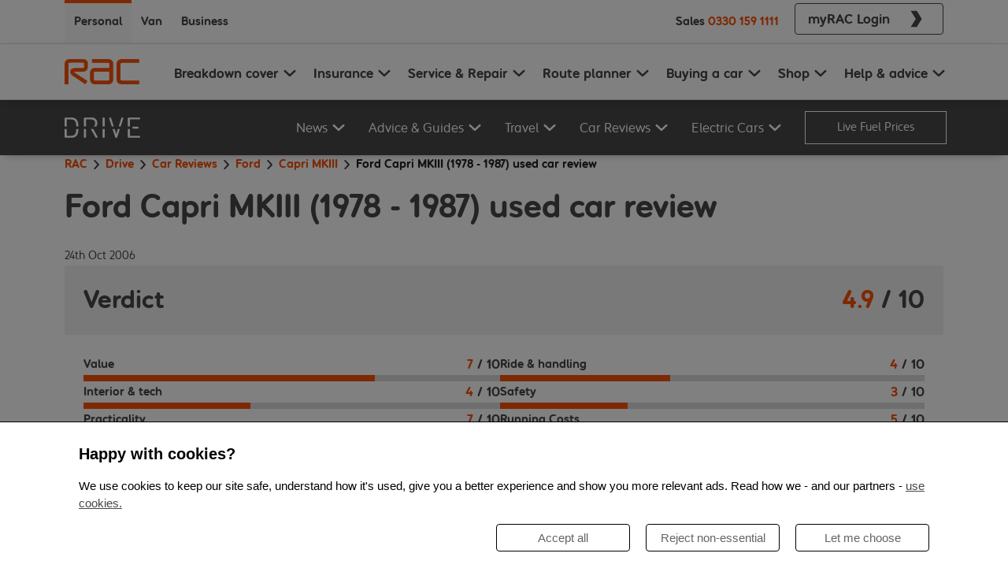

--- FILE ---
content_type: text/html; charset=utf-8
request_url: https://www.rac.co.uk/drive/car-reviews/ford/capri-mkiii/capri-mkiii-1978-1987/
body_size: 20949
content:
<!DOCTYPE html><html lang="en"><head><meta charSet="utf-8"/><title>Ford Capri MKIII (1978 - 1987) used car review | RAC Drive</title><meta name="google-site-verification" content="cNpIBUNAPvAqFeOGQfVX3-EfAR7rEtXwBL8f7WL690g"/><meta name="robots" content="index,follow"/><meta name="msapplication-TileColor" content="#f95108"/><meta name="theme-color" content="#f95108"/><link rel="canonical" href="https://www.rac.co.uk/drive/car-reviews/ford/capri-mkiii/capri-mkiii-1978-1987/"/><meta name="viewport" content="width=device-width, initial-scale=1"/><meta property="og:title" content="Ford Capri MKIII (1978 - 1987) used car review"/><meta property="og:url" content="https://www.rac.co.uk/drive/car-reviews/ford/capri-mkiii/capri-mkiii-1978-1987/"/><meta property="og:type" content="article"/><meta property="twitter:title" content="Ford Capri MKIII (1978 - 1987) used car review"/><meta property="twitter:card" content="article"/><link rel="shortcut icon" href="/drive/favicon/favicon.ico"/><link rel="icon" type="image/png" sizes="32x32" href="/drive/favicon/favicon-32x32.png"/><link rel="icon" type="image/png" sizes="16x16" href="/drive/favicon/favicon-16x16.png"/><script id="article" type="application/ld+json">{
  "@context": "https://schema.org",
  "@type": "Article",
  "url": "https://www.rac.co.uk/drive/car-reviews/ford/capri-mkiii/capri-mkiii-1978-1987/",
  "headline": "Ford Capri MKIII (1978 - 1987) used car review",
  "keywords": [
    "Car Review",
    "Ford",
    "Capri MKIII"
  ],
  "datePublished": "2006-10-24T00:00:00.000Z",
  "dateModified": "2025-08-20T11:34:30.736Z",
  "publisher": {
    "@type": "Organization",
    "name": "RAC",
    "url": "https://www.rac.co.uk"
  }
}</script><script id="breadcrumbs" type="application/ld+json">{
  "@context": "https://schema.org",
  "@type": "BreadcrumbList",
  "itemListElement": [
    {
      "@type": "ListItem",
      "position": 1,
      "name": "RAC",
      "item": "https://www.rac.co.uk"
    },
    {
      "@type": "ListItem",
      "position": 2,
      "name": "Drive",
      "item": "https://www.rac.co.uk/drive/"
    },
    {
      "@type": "ListItem",
      "position": 3,
      "name": "Car Reviews",
      "item": "https://www.rac.co.uk/drive/car-reviews/"
    },
    {
      "@type": "ListItem",
      "position": 4,
      "name": "Ford",
      "item": "https://www.rac.co.uk/drive/car-reviews/ford/"
    },
    {
      "@type": "ListItem",
      "position": 5,
      "name": "Capri MKIII",
      "item": "https://www.rac.co.uk/drive/car-reviews/ford/capri-mkiii/"
    },
    {
      "@type": "ListItem",
      "position": 6,
      "name": "Ford Capri MKIII (1978 - 1987) used car review",
      "item": "https://www.rac.co.uk/drive/car-reviews/ford/capri-mkiii/"
    }
  ]
}</script><link rel="preload" as="image" imageSrcSet="/drive/_next/image/?url=https%3A%2F%2Fimages.contentstack.io%2Fv3%2Fassets%2Fblt1bd0ccbd0b7d1870%2Fblt5bad5dcdd6f784b9%2F68a5b2c00f03e65066d6a499%2F1_5d0eb9cd781b72b-1276_66a10b752171cc0.jpg%3Fwidth%3D450%26quality%3D100%26crop%3D4%253A3%26gravity%3Dcenter&amp;w=576&amp;q=75 576w, /drive/_next/image/?url=https%3A%2F%2Fimages.contentstack.io%2Fv3%2Fassets%2Fblt1bd0ccbd0b7d1870%2Fblt5bad5dcdd6f784b9%2F68a5b2c00f03e65066d6a499%2F1_5d0eb9cd781b72b-1276_66a10b752171cc0.jpg%3Fwidth%3D450%26quality%3D100%26crop%3D4%253A3%26gravity%3Dcenter&amp;w=768&amp;q=75 768w, /drive/_next/image/?url=https%3A%2F%2Fimages.contentstack.io%2Fv3%2Fassets%2Fblt1bd0ccbd0b7d1870%2Fblt5bad5dcdd6f784b9%2F68a5b2c00f03e65066d6a499%2F1_5d0eb9cd781b72b-1276_66a10b752171cc0.jpg%3Fwidth%3D450%26quality%3D100%26crop%3D4%253A3%26gravity%3Dcenter&amp;w=992&amp;q=75 992w, /drive/_next/image/?url=https%3A%2F%2Fimages.contentstack.io%2Fv3%2Fassets%2Fblt1bd0ccbd0b7d1870%2Fblt5bad5dcdd6f784b9%2F68a5b2c00f03e65066d6a499%2F1_5d0eb9cd781b72b-1276_66a10b752171cc0.jpg%3Fwidth%3D450%26quality%3D100%26crop%3D4%253A3%26gravity%3Dcenter&amp;w=1200&amp;q=75 1200w, /drive/_next/image/?url=https%3A%2F%2Fimages.contentstack.io%2Fv3%2Fassets%2Fblt1bd0ccbd0b7d1870%2Fblt5bad5dcdd6f784b9%2F68a5b2c00f03e65066d6a499%2F1_5d0eb9cd781b72b-1276_66a10b752171cc0.jpg%3Fwidth%3D450%26quality%3D100%26crop%3D4%253A3%26gravity%3Dcenter&amp;w=1400&amp;q=75 1400w, /drive/_next/image/?url=https%3A%2F%2Fimages.contentstack.io%2Fv3%2Fassets%2Fblt1bd0ccbd0b7d1870%2Fblt5bad5dcdd6f784b9%2F68a5b2c00f03e65066d6a499%2F1_5d0eb9cd781b72b-1276_66a10b752171cc0.jpg%3Fwidth%3D450%26quality%3D100%26crop%3D4%253A3%26gravity%3Dcenter&amp;w=1920&amp;q=75 1920w" imageSizes="100vw" fetchpriority="high"/><link rel="preload" as="image" imageSrcSet="/drive/_next/image/?url=https%3A%2F%2Fimages.contentstack.io%2Fv3%2Fassets%2Fblt1bd0ccbd0b7d1870%2Fblt5bad5dcdd6f784b9%2F68a5b2c00f03e65066d6a499%2F1_5d0eb9cd781b72b-1276_66a10b752171cc0.jpg%3Fwidth%3D1024%26quality%3D100%26crop%3D21%253A9%26gravity%3Dcenter&amp;w=576&amp;q=75 576w, /drive/_next/image/?url=https%3A%2F%2Fimages.contentstack.io%2Fv3%2Fassets%2Fblt1bd0ccbd0b7d1870%2Fblt5bad5dcdd6f784b9%2F68a5b2c00f03e65066d6a499%2F1_5d0eb9cd781b72b-1276_66a10b752171cc0.jpg%3Fwidth%3D1024%26quality%3D100%26crop%3D21%253A9%26gravity%3Dcenter&amp;w=768&amp;q=75 768w, /drive/_next/image/?url=https%3A%2F%2Fimages.contentstack.io%2Fv3%2Fassets%2Fblt1bd0ccbd0b7d1870%2Fblt5bad5dcdd6f784b9%2F68a5b2c00f03e65066d6a499%2F1_5d0eb9cd781b72b-1276_66a10b752171cc0.jpg%3Fwidth%3D1024%26quality%3D100%26crop%3D21%253A9%26gravity%3Dcenter&amp;w=992&amp;q=75 992w, /drive/_next/image/?url=https%3A%2F%2Fimages.contentstack.io%2Fv3%2Fassets%2Fblt1bd0ccbd0b7d1870%2Fblt5bad5dcdd6f784b9%2F68a5b2c00f03e65066d6a499%2F1_5d0eb9cd781b72b-1276_66a10b752171cc0.jpg%3Fwidth%3D1024%26quality%3D100%26crop%3D21%253A9%26gravity%3Dcenter&amp;w=1200&amp;q=75 1200w, /drive/_next/image/?url=https%3A%2F%2Fimages.contentstack.io%2Fv3%2Fassets%2Fblt1bd0ccbd0b7d1870%2Fblt5bad5dcdd6f784b9%2F68a5b2c00f03e65066d6a499%2F1_5d0eb9cd781b72b-1276_66a10b752171cc0.jpg%3Fwidth%3D1024%26quality%3D100%26crop%3D21%253A9%26gravity%3Dcenter&amp;w=1400&amp;q=75 1400w, /drive/_next/image/?url=https%3A%2F%2Fimages.contentstack.io%2Fv3%2Fassets%2Fblt1bd0ccbd0b7d1870%2Fblt5bad5dcdd6f784b9%2F68a5b2c00f03e65066d6a499%2F1_5d0eb9cd781b72b-1276_66a10b752171cc0.jpg%3Fwidth%3D1024%26quality%3D100%26crop%3D21%253A9%26gravity%3Dcenter&amp;w=1920&amp;q=75 1920w" imageSizes="100vw" fetchpriority="high"/><meta name="next-head-count" content="20"/><link rel="dns-prefetch" href="https://images.contentstack.io"/><link rel="preconnect" href="https://nexus.ensighten.com" crossorigin="anonymous"/><link rel="dns-prefetch" href="https://nexus.ensighten.com"/><link rel="preload" href="/drive/_next/static/media/6c6bc6fd1e91df32-s.p.woff2" as="font" type="font/woff2" crossorigin="anonymous" data-next-font="size-adjust"/><link rel="preload" href="/drive/_next/static/media/d947b57e8b71a159-s.p.woff2" as="font" type="font/woff2" crossorigin="anonymous" data-next-font="size-adjust"/><link rel="preload" href="/drive/_next/static/css/e7a4b82c14f0b669.css" as="style"/><link rel="stylesheet" href="/drive/_next/static/css/e7a4b82c14f0b669.css" data-n-g=""/><link rel="preload" href="/drive/_next/static/css/ef46db3751d8e999.css" as="style"/><link rel="stylesheet" href="/drive/_next/static/css/ef46db3751d8e999.css" data-n-p=""/><link rel="preload" href="/drive/_next/static/css/71215807840da928.css" as="style"/><link rel="stylesheet" href="/drive/_next/static/css/71215807840da928.css" data-n-p=""/><noscript data-n-css=""></noscript><script defer="" nomodule="" src="/drive/_next/static/chunks/polyfills-42372ed130431b0a.js"></script><script src="/drive/__ENV.js" defer="" data-nscript="beforeInteractive"></script><script src="/drive/_next/static/chunks/webpack-0da47b05b7b174fb.js" defer=""></script><script src="/drive/_next/static/chunks/framework-88c432349c997b3a.js" defer=""></script><script src="/drive/_next/static/chunks/main-b40480c1bf9d4d32.js" defer=""></script><script src="/drive/_next/static/chunks/pages/_app-1eb38463d4a3d3fa.js" defer=""></script><script src="/drive/_next/static/chunks/675-31401442e2616b7b.js" defer=""></script><script src="/drive/_next/static/chunks/874-79ae39f739609923.js" defer=""></script><script src="/drive/_next/static/chunks/50-5302f7caa13c3a3c.js" defer=""></script><script src="/drive/_next/static/chunks/175-1088e1201d245280.js" defer=""></script><script src="/drive/_next/static/chunks/886-0b7af896fb700e42.js" defer=""></script><script src="/drive/_next/static/chunks/pages/car-reviews/%5B%5B...params%5D%5D-4829054cb02c8d3c.js" defer=""></script><script src="/drive/_next/static/tKnGCdUhh5u4tfXESmriM/_buildManifest.js" defer=""></script><script src="/drive/_next/static/tKnGCdUhh5u4tfXESmriM/_ssgManifest.js" defer=""></script></head><body><div id="__next"><div class="__className_7ef94c"><div class="d-none d-lg-block"><div class="KFfktaKb4dNqhylR6Gx1"><div class="uXEZ_7O3t9owOmhIIbyw d-flex flex-row justify-content-between undefined container"><div class="d-flex"><div class="EQD14qtHEEsX7vGOVwdc m96JHAbtQtJOG6FMH4OY fw-bold mt-0"><a class="text-decoration-none" href="https://www.rac.co.uk/breakdown-cover" target="">Personal</a></div><div class="EQD14qtHEEsX7vGOVwdc fw-bold mt-0"><a class="text-decoration-none" href="https://www.rac.co.uk/business/breakdown/van-breakdown-cover" target="">Van</a></div><div class="EQD14qtHEEsX7vGOVwdc fw-bold mt-0"><a class="text-decoration-none" href="https://www.rac.co.uk/business" target="">Business</a></div></div><div class="d-flex flex-row align-items-center h-100"><span class="d-none d-lg-block me-2"><div class="fw-bold d-flex align-items-center">Sales<a href="tel:0330 159 1111" class="tcd29eZmHV3G5on1ZPuV text-decoration-none px-1">0330 159 1111</a></div></span><span class="d-none d-md-flex align-center h-100 ms-2"><a href="https://www.rac.co.uk/myrac" class="text-decoration-none" target="_blank"><button type="button" class="btn ob1I4wZnfVgSrs5YVKCA UIxQZ82Z5g6mOeH4q0xQ QZdRz3yRhHqp_PVzsI9a px-3 fw-bold my-1 btn btn-secondary"><span class="d-flex align-items-center w-100"><span class="m-0 d-flex justify-content-center w-100">myRAC Login</span><span class="rP2HO2n_oj0RRlho9pDe T336_YMEWOCX3WxjrlKS d-flex ps-3"><svg width="32" height="32" viewBox="0 0 32 32" class="" fill="none" xmlns="http://www.w3.org/2000/svg"><path d="M6 1.33333L15.1756 16L6 30.6667H16.8691L26 16L16.8691 1.33333H6Z" fill="currentColor"></path></svg></span></span></button></a></span></div></div></div></div><nav class="OGV3Rc_zLowZoVe8x5rK pt-0 pb-0 navbar navbar-expand-lg navbar-light sticky-top"><div class="GV6s2YIBNvQhRnYH7pJX py-lg-0 px-0 container"><a href="https://rac.co.uk" aria-label="RAC Homepage" class="py-2a navbar-brand"><div class="PC4k2AwtRxTbiAOl6ei6"><svg width="59" viewBox="0 0 59 20" class="d-block d-lg-none" fill="none" xmlns="http://www.w3.org/2000/svg"><path d="M14.3202 10.0137H7.72761C7.46694 10.0137 7.40742 10.1361 7.40742 10.2542C7.40742 10.345 7.46489 10.4336 7.52236 10.4652L17.8772 17.3605L16.2454 20L6.5618 13.4339C5.33852 12.5942 4.40258 11.8156 4.40258 10.1952C4.40258 8.36586 5.68744 7.10624 8.02112 7.10624H14.2915C15.2541 7.10624 15.2541 6.29813 15.2541 5.99641V3.98776C15.2541 3.68815 15.2541 2.87794 14.2915 2.87794H3.96746C3.00484 2.87794 3.00484 3.68815 3.00484 3.98776V20H0V4.13546C0 0.957907 2.27621 0 3.96746 0H14.3797C16.071 0 18.2014 0.810212 18.2014 3.98776V5.96687C18.1994 9.14653 16.0135 10.0137 14.3202 10.0137ZM34.0713 20H23.776C22.0827 20 19.8681 19.1012 19.8681 15.9215V11.094C19.8681 7.91645 22.1443 6.95643 23.8355 6.95643H34.9477V4.13546C34.9477 3.83796 34.9477 3.02775 33.9871 3.02775H21.3561V0H34.1041C35.7974 0 38.012 0.898829 38.012 4.07638V15.8899C38.012 19.0695 35.7646 20 34.0713 20ZM34.9456 9.95464H23.8047C22.8421 9.95464 22.8421 10.7627 22.8421 11.0645V15.892C22.8421 16.1916 22.8421 16.9997 23.8047 16.9997H33.9851C34.9456 16.9997 34.9456 16.1916 34.9456 15.892V9.95464ZM44.4712 20C42.78 20 40.5633 19.1012 40.5633 15.9215V4.13546C40.5633 0.960017 42.8354 0 44.5307 0H58.1818V3.02775H44.6477C43.6851 3.02775 43.6851 3.83796 43.6851 4.13546V15.8603C43.6851 16.1599 43.6851 16.9701 44.6477 16.9701H58.1818V20H44.4712Z" fill="#F95108"></path></svg><svg width="59" viewBox="0 0 59 20" class="d-none d-lg-block" fill="none" xmlns="http://www.w3.org/2000/svg"><path d="M14.3202 10.0137H7.72761C7.46694 10.0137 7.40742 10.1361 7.40742 10.2542C7.40742 10.345 7.46489 10.4336 7.52236 10.4652L17.8772 17.3605L16.2454 20L6.5618 13.4339C5.33852 12.5942 4.40258 11.8156 4.40258 10.1952C4.40258 8.36586 5.68744 7.10624 8.02112 7.10624H14.2915C15.2541 7.10624 15.2541 6.29813 15.2541 5.99641V3.98776C15.2541 3.68815 15.2541 2.87794 14.2915 2.87794H3.96746C3.00484 2.87794 3.00484 3.68815 3.00484 3.98776V20H0V4.13546C0 0.957907 2.27621 0 3.96746 0H14.3797C16.071 0 18.2014 0.810212 18.2014 3.98776V5.96687C18.1994 9.14653 16.0135 10.0137 14.3202 10.0137ZM34.0713 20H23.776C22.0827 20 19.8681 19.1012 19.8681 15.9215V11.094C19.8681 7.91645 22.1443 6.95643 23.8355 6.95643H34.9477V4.13546C34.9477 3.83796 34.9477 3.02775 33.9871 3.02775H21.3561V0H34.1041C35.7974 0 38.012 0.898829 38.012 4.07638V15.8899C38.012 19.0695 35.7646 20 34.0713 20ZM34.9456 9.95464H23.8047C22.8421 9.95464 22.8421 10.7627 22.8421 11.0645V15.892C22.8421 16.1916 22.8421 16.9997 23.8047 16.9997H33.9851C34.9456 16.9997 34.9456 16.1916 34.9456 15.892V9.95464ZM44.4712 20C42.78 20 40.5633 19.1012 40.5633 15.9215V4.13546C40.5633 0.960017 42.8354 0 44.5307 0H58.1818V3.02775H44.6477C43.6851 3.02775 43.6851 3.83796 43.6851 4.13546V15.8603C43.6851 16.1599 43.6851 16.9701 44.6477 16.9701H58.1818V20H44.4712Z" fill="#F95108"></path></svg></div></a><span class="d-flex align-items-center d-lg-none"><button aria-controls="responsive-navbar-nav" type="button" aria-label="Toggle navigation" class="XzgnsADijyQcAGhTFhU8 ps-4 navbar-toggler collapsed"><svg class="" xmlns="http://www.w3.org/2000/svg" width="24" height="24" fill="none" viewBox="0 0 18 12"><path fill="currentColor" d="M0 12h18v-2H0v2Zm0-5h18V5H0v2Zm0-7v2h18V0H0Z"></path></svg></button></span><div class="justify-content-end navbar-collapse collapse" id="responsive-navbar-nav"><div class="h-100 navbar-nav"><span class="V8auorvyly1SpLvAxvlw d-lg-none start-0 collapse"><div class="KFfktaKb4dNqhylR6Gx1"><div class="uXEZ_7O3t9owOmhIIbyw d-flex flex-row justify-content-between px-0 container"><div class="d-flex"><div class="EQD14qtHEEsX7vGOVwdc m96JHAbtQtJOG6FMH4OY fw-bold mt-0"><a class="text-decoration-none" href="https://www.rac.co.uk/breakdown-cover" target="">Personal</a></div><div class="EQD14qtHEEsX7vGOVwdc fw-bold mt-0"><a class="text-decoration-none" href="https://www.rac.co.uk/business/breakdown/van-breakdown-cover" target="">Van</a></div><div class="EQD14qtHEEsX7vGOVwdc fw-bold mt-0"><a class="text-decoration-none" href="https://www.rac.co.uk/business" target="">Business</a></div></div><div class="d-flex flex-row align-items-center h-100"><span class="d-none d-lg-block me-2"><div class="fw-bold d-flex align-items-center">Sales<a href="tel:0330 159 1111" class="tcd29eZmHV3G5on1ZPuV text-decoration-none px-1">0330 159 1111</a></div></span><span class="d-none d-md-flex align-center h-100 ms-2"></span></div></div></div><span class="hEMeqpGuNmrzjjDbJLOx d-block"><div class="nq2bHzh7zii_8cv8poBz dropdown"><button type="button" id="Breakdown cover" aria-expanded="false" class="TXJ1zcIA45bdIOUo_UIM fw-bold  w-100 d-flex justify-content-start px-0 dropdown-toggle btn btn-grey"><span class="bUBfAjZHYeviAdXIprVg w-100 d-flex justify-content-between align-items-center"><span>Breakdown cover</span><span class="sdsjaOiub8aF9Oiq9WgN C6bPjBRuTha2oLnosvDq"><svg xmlns="http://www.w3.org/2000/svg" viewBox="0 0 16 16" width="16" height="24" class=""><path fill="none" stroke="currentColor" stroke-linecap="round" stroke-linejoin="round" stroke-width="2" d="m2 5 6 6 6-6"></path></svg></span></span></button></div><div class="nq2bHzh7zii_8cv8poBz dropdown"><button type="button" id="Insurance" aria-expanded="false" class="TXJ1zcIA45bdIOUo_UIM fw-bold  w-100 d-flex justify-content-start px-0 dropdown-toggle btn btn-grey"><span class="bUBfAjZHYeviAdXIprVg w-100 d-flex justify-content-between align-items-center"><span>Insurance</span><span class="sdsjaOiub8aF9Oiq9WgN C6bPjBRuTha2oLnosvDq"><svg xmlns="http://www.w3.org/2000/svg" viewBox="0 0 16 16" width="16" height="24" class=""><path fill="none" stroke="currentColor" stroke-linecap="round" stroke-linejoin="round" stroke-width="2" d="m2 5 6 6 6-6"></path></svg></span></span></button></div><div class="nq2bHzh7zii_8cv8poBz dropdown"><button type="button" id="Service &amp; Repair" aria-expanded="false" class="TXJ1zcIA45bdIOUo_UIM fw-bold  w-100 d-flex justify-content-start px-0 dropdown-toggle btn btn-grey"><span class="bUBfAjZHYeviAdXIprVg w-100 d-flex justify-content-between align-items-center"><span>Service &amp; Repair</span><span class="sdsjaOiub8aF9Oiq9WgN C6bPjBRuTha2oLnosvDq"><svg xmlns="http://www.w3.org/2000/svg" viewBox="0 0 16 16" width="16" height="24" class=""><path fill="none" stroke="currentColor" stroke-linecap="round" stroke-linejoin="round" stroke-width="2" d="m2 5 6 6 6-6"></path></svg></span></span></button></div><div class="nq2bHzh7zii_8cv8poBz dropdown"><button type="button" id="Route planner" aria-expanded="false" class="TXJ1zcIA45bdIOUo_UIM fw-bold  w-100 d-flex justify-content-start px-0 dropdown-toggle btn btn-grey"><span class="bUBfAjZHYeviAdXIprVg w-100 d-flex justify-content-between align-items-center"><span>Route planner</span><span class="sdsjaOiub8aF9Oiq9WgN C6bPjBRuTha2oLnosvDq"><svg xmlns="http://www.w3.org/2000/svg" viewBox="0 0 16 16" width="16" height="24" class=""><path fill="none" stroke="currentColor" stroke-linecap="round" stroke-linejoin="round" stroke-width="2" d="m2 5 6 6 6-6"></path></svg></span></span></button></div><div class="nq2bHzh7zii_8cv8poBz dropdown"><button type="button" id="Buying a car" aria-expanded="false" class="TXJ1zcIA45bdIOUo_UIM fw-bold  w-100 d-flex justify-content-start px-0 dropdown-toggle btn btn-grey"><span class="bUBfAjZHYeviAdXIprVg w-100 d-flex justify-content-between align-items-center"><span>Buying a car</span><span class="sdsjaOiub8aF9Oiq9WgN C6bPjBRuTha2oLnosvDq"><svg xmlns="http://www.w3.org/2000/svg" viewBox="0 0 16 16" width="16" height="24" class=""><path fill="none" stroke="currentColor" stroke-linecap="round" stroke-linejoin="round" stroke-width="2" d="m2 5 6 6 6-6"></path></svg></span></span></button></div><div class="nq2bHzh7zii_8cv8poBz dropdown"><button type="button" id="Shop" aria-expanded="false" class="TXJ1zcIA45bdIOUo_UIM fw-bold  w-100 d-flex justify-content-start px-0 dropdown-toggle btn btn-grey"><span class="bUBfAjZHYeviAdXIprVg w-100 d-flex justify-content-between align-items-center"><span>Shop</span><span class="sdsjaOiub8aF9Oiq9WgN C6bPjBRuTha2oLnosvDq"><svg xmlns="http://www.w3.org/2000/svg" viewBox="0 0 16 16" width="16" height="24" class=""><path fill="none" stroke="currentColor" stroke-linecap="round" stroke-linejoin="round" stroke-width="2" d="m2 5 6 6 6-6"></path></svg></span></span></button></div><div class="nq2bHzh7zii_8cv8poBz dropdown"><button type="button" id="Help &amp; advice" aria-expanded="false" class="TXJ1zcIA45bdIOUo_UIM fw-bold  w-100 d-flex justify-content-start px-0 dropdown-toggle btn btn-grey"><span class="bUBfAjZHYeviAdXIprVg w-100 d-flex justify-content-between align-items-center"><span>Help &amp; advice</span><span class="sdsjaOiub8aF9Oiq9WgN C6bPjBRuTha2oLnosvDq"><svg xmlns="http://www.w3.org/2000/svg" viewBox="0 0 16 16" width="16" height="24" class=""><path fill="none" stroke="currentColor" stroke-linecap="round" stroke-linejoin="round" stroke-width="2" d="m2 5 6 6 6-6"></path></svg></span></span></button></div></span><span class="d-flex flex-wrap py-3 pe-3 qQnmqDFt8ZznrZ8MEuoY"><div class="fw-bold d-flex align-items-center">Sales<a href="tel:0330 159 1111" class="tcd29eZmHV3G5on1ZPuV text-decoration-none px-1">0330 159 1111</a></div><a href="https://www.rac.co.uk/myrac" class="text-decoration-none" target="_blank"><button type="button" class="btn ob1I4wZnfVgSrs5YVKCA UIxQZ82Z5g6mOeH4q0xQ QZdRz3yRhHqp_PVzsI9a px-3 fw-bold my-1 btn btn-secondary"><span class="d-flex align-items-center w-100"><span class="m-0 d-flex justify-content-center w-100">myRAC Login</span><span class="rP2HO2n_oj0RRlho9pDe T336_YMEWOCX3WxjrlKS d-flex ps-3"><svg width="32" height="32" viewBox="0 0 32 32" class="" fill="none" xmlns="http://www.w3.org/2000/svg"><path d="M6 1.33333L15.1756 16L6 30.6667H16.8691L26 16L16.8691 1.33333H6Z" fill="currentColor"></path></svg></span></span></button></a></span></span><span class="qopY9HNZFeR8ZfKqTUGi d-none d-lg-flex"><div><button id="0" type="button" class="JWKGujirhByyZNxa5rgB  fw-bold"><div class="d-flex flex-row align-items-center "><span class="d-inline d-xl-none pe-1">Breakdown cover</span><span class="d-none d-xl-inline large pe-1">Breakdown cover</span><span class="Tz8W_YmcTNsH5c23cn82"><svg width="20" height="24" class="" viewBox="0 0 24 24" fill="none" xmlns="http://www.w3.org/2000/svg"><path d="M19.5 8.5L11.955 15.5L4.5 8.5" stroke="currentColor" stroke-width="3" stroke-linecap="round" stroke-linejoin="round"></path></svg></span></div></button><button id="1" type="button" class="JWKGujirhByyZNxa5rgB  fw-bold"><div class="d-flex flex-row align-items-center "><span class="d-inline d-xl-none pe-1">Insurance</span><span class="d-none d-xl-inline large pe-1">Insurance</span><span class="Tz8W_YmcTNsH5c23cn82"><svg width="20" height="24" class="" viewBox="0 0 24 24" fill="none" xmlns="http://www.w3.org/2000/svg"><path d="M19.5 8.5L11.955 15.5L4.5 8.5" stroke="currentColor" stroke-width="3" stroke-linecap="round" stroke-linejoin="round"></path></svg></span></div></button><button id="2" type="button" class="JWKGujirhByyZNxa5rgB  fw-bold"><div class="d-flex flex-row align-items-center "><span class="d-inline d-xl-none pe-1">Service &amp; Repair</span><span class="d-none d-xl-inline large pe-1">Service &amp; Repair</span><span class="Tz8W_YmcTNsH5c23cn82"><svg width="20" height="24" class="" viewBox="0 0 24 24" fill="none" xmlns="http://www.w3.org/2000/svg"><path d="M19.5 8.5L11.955 15.5L4.5 8.5" stroke="currentColor" stroke-width="3" stroke-linecap="round" stroke-linejoin="round"></path></svg></span></div></button><button id="3" type="button" class="JWKGujirhByyZNxa5rgB  fw-bold"><div class="d-flex flex-row align-items-center "><span class="d-inline d-xl-none pe-1">Route planner</span><span class="d-none d-xl-inline large pe-1">Route planner</span><span class="Tz8W_YmcTNsH5c23cn82"><svg width="20" height="24" class="" viewBox="0 0 24 24" fill="none" xmlns="http://www.w3.org/2000/svg"><path d="M19.5 8.5L11.955 15.5L4.5 8.5" stroke="currentColor" stroke-width="3" stroke-linecap="round" stroke-linejoin="round"></path></svg></span></div></button><button id="4" type="button" class="JWKGujirhByyZNxa5rgB  fw-bold"><div class="d-flex flex-row align-items-center "><span class="d-inline d-xl-none pe-1">Buying a car</span><span class="d-none d-xl-inline large pe-1">Buying a car</span><span class="Tz8W_YmcTNsH5c23cn82"><svg width="20" height="24" class="" viewBox="0 0 24 24" fill="none" xmlns="http://www.w3.org/2000/svg"><path d="M19.5 8.5L11.955 15.5L4.5 8.5" stroke="currentColor" stroke-width="3" stroke-linecap="round" stroke-linejoin="round"></path></svg></span></div></button><button id="5" type="button" class="JWKGujirhByyZNxa5rgB  fw-bold"><div class="d-flex flex-row align-items-center "><span class="d-inline d-xl-none pe-1">Shop</span><span class="d-none d-xl-inline large pe-1">Shop</span><span class="Tz8W_YmcTNsH5c23cn82"><svg width="20" height="24" class="" viewBox="0 0 24 24" fill="none" xmlns="http://www.w3.org/2000/svg"><path d="M19.5 8.5L11.955 15.5L4.5 8.5" stroke="currentColor" stroke-width="3" stroke-linecap="round" stroke-linejoin="round"></path></svg></span></div></button><button id="6" type="button" class="JWKGujirhByyZNxa5rgB  fw-bold"><div class="d-flex flex-row align-items-center "><span class="d-inline d-xl-none pe-1">Help &amp; advice</span><span class="d-none d-xl-inline large pe-1">Help &amp; advice</span><span class="Tz8W_YmcTNsH5c23cn82"><svg width="20" height="24" class="" viewBox="0 0 24 24" fill="none" xmlns="http://www.w3.org/2000/svg"><path d="M19.5 8.5L11.955 15.5L4.5 8.5" stroke="currentColor" stroke-width="3" stroke-linecap="round" stroke-linejoin="round"></path></svg></span></div></button></div></span></div></div></div></nav><nav class="DriveNavBar_navbar__dvHVE pt-0 pb-0 navbar navbar-expand-lg navbar-light sticky-top"><div class="DriveNavBar_container__uUU1h py-lg-0 px-0 container"><a href="/drive/" aria-label="RAC Drive Homepage" id="drive-homepage-link" class="py-2a navbar-brand"><div class="DriveNavBar_logo__V_Ien"><svg role="img" aria-labelledby=":R2n6:-driveLogoTitle" xmlns="http://www.w3.org/2000/svg" data-name="Layer 1" viewBox="0 0 304.7 80.61" width="59" class="d-block d-lg-none text-colour-rac-white" id="drive-logo-small"><title id=":R2n6:-driveLogoTitle">Drive Logo</title><g data-name="&lt;Group&gt;"><path d="M8.62 35.78V8.06H26c6.1 0 11.7 1.4 15.73 5.88 4.34 4.77 5.06 12.69 5.18 21.84h8.63c-.1-10.51-.87-20.27-7-26.93C43 3 36.44.45 27.43.45H5.21c-1.34 0-2.85 0-4 1.18S0 4.31 0 5.65v30.13zM46.87 45.88c-.16 8.7-1 16.21-5.16 20.79S32.08 72.55 26 72.55H8.62V45.88H0V75c0 1.34 0 2.85 1.18 4s2.69 1.18 4 1.18h22.25c9 0 15.62-2.57 21-8.4 6-6.44 6.88-15.78 7-25.89h-8.56Z" data-name="&lt;Path&gt;" fill="currentColor"></path></g><g data-name="&lt;Group&gt;"><path d="M86.3 35.78V8.06h21.27c9.29 0 15.9 4.93 15.9 14.67 0 6.61-3 10.94-7.9 13h12.51a21.84 21.84 0 0 0 4-13.16C132.08 8.8 122.28.4 108.34.4H82.89c-1.34 0-2.85 0-4 1.18s-1.18 2.69-1.18 4v30.2zM77.68 45.88v28.91c0 2.24.11 3 .78 4a4.37 4.37 0 0 0 7.05 0c.67-1.06.78-1.79.78-4V45.88zM115.76 45.88h-9.86l17.85 31.21c1.06 1.85 2.18 3.53 4.37 3.53a4.6 4.6 0 0 0 2.18-.62 3.81 3.81 0 0 0 2.18-3.3 7.35 7.35 0 0 0-1.29-3.86Z" data-name="&lt;Path&gt;" fill="currentColor"></path></g><g data-name="&lt;Group&gt;"><path d="M153.08 45.88v28.91c0 2.24.11 3 .78 4a4.37 4.37 0 0 0 7.05 0c.67-1.06.78-1.79.78-4V45.88h-8.62ZM161.7 35.78v-30c0-2.24-.11-3-.78-4a4.37 4.37 0 0 0-7.05 0c-.67 1.06-.78 1.79-.78 4v30h8.62Z" data-name="&lt;Path&gt;" fill="currentColor"></path></g><g data-name="&lt;Group&gt;"><path d="M190.08 35.78h8.39L188.13 4.14c-.62-1.85-1-2.57-1.85-3.3a3.56 3.56 0 0 0-2.35-.84 4.19 4.19 0 0 0-4 2.91 6.7 6.7 0 0 0 .5 3.81ZM226.26 35.78l9.68-29.06a6.7 6.7 0 0 0 .5-3.81 4.19 4.19 0 0 0-4-2.91 3.56 3.56 0 0 0-2.35.84c-.84.73-1.23 1.46-1.85 3.3l-10.37 31.64zM214.57 45.88l-6.4 19.56-6.4-19.56h-8.33l10 30.09a8.6 8.6 0 0 0 1.79 3.47 3.69 3.69 0 0 0 2.91 1.18 3.84 3.84 0 0 0 2.91-1.18 8.6 8.6 0 0 0 1.82-3.44l10-30.09h-8.33Z" data-name="&lt;Path&gt;" fill="currentColor"></path></g><g data-name="&lt;Group&gt;"><path d="M263.39 35.78V8.06h36c2.13 0 2.85-.17 3.69-.67a3.68 3.68 0 0 0 1.62-3.14 3.68 3.68 0 0 0-1.62-3.14c-.84-.5-1.57-.67-3.69-.67H260c-1.34 0-2.85 0-4 1.18s-1.17 2.69-1.17 4v30.16h8.62ZM303.08 73.22c-.84-.5-1.57-.67-3.69-.67h-36V45.88h-8.62V75c0 1.34 0 2.85 1.17 4s2.69 1.18 4 1.18h39.41c2.13 0 2.85-.17 3.69-.67a3.84 3.84 0 0 0 .04-6.29M297 43.73a3.84 3.84 0 0 0 0-6.27c-.84-.5-1.57-.67-3.69-.67h-19.75v7.61h19.72c2.13 0 2.86-.17 3.72-.67" data-name="&lt;Path&gt;" fill="currentColor"></path></g></svg><svg role="img" aria-labelledby=":R4n6:-driveLogoTitle" xmlns="http://www.w3.org/2000/svg" data-name="Layer 1" viewBox="0 0 304.7 80.61" width="96" class="d-none d-lg-block text-colour-rac-white" id="drive-logo-large"><title id=":R4n6:-driveLogoTitle">Drive Logo</title><g data-name="&lt;Group&gt;"><path d="M8.62 35.78V8.06H26c6.1 0 11.7 1.4 15.73 5.88 4.34 4.77 5.06 12.69 5.18 21.84h8.63c-.1-10.51-.87-20.27-7-26.93C43 3 36.44.45 27.43.45H5.21c-1.34 0-2.85 0-4 1.18S0 4.31 0 5.65v30.13zM46.87 45.88c-.16 8.7-1 16.21-5.16 20.79S32.08 72.55 26 72.55H8.62V45.88H0V75c0 1.34 0 2.85 1.18 4s2.69 1.18 4 1.18h22.25c9 0 15.62-2.57 21-8.4 6-6.44 6.88-15.78 7-25.89h-8.56Z" data-name="&lt;Path&gt;" fill="currentColor"></path></g><g data-name="&lt;Group&gt;"><path d="M86.3 35.78V8.06h21.27c9.29 0 15.9 4.93 15.9 14.67 0 6.61-3 10.94-7.9 13h12.51a21.84 21.84 0 0 0 4-13.16C132.08 8.8 122.28.4 108.34.4H82.89c-1.34 0-2.85 0-4 1.18s-1.18 2.69-1.18 4v30.2zM77.68 45.88v28.91c0 2.24.11 3 .78 4a4.37 4.37 0 0 0 7.05 0c.67-1.06.78-1.79.78-4V45.88zM115.76 45.88h-9.86l17.85 31.21c1.06 1.85 2.18 3.53 4.37 3.53a4.6 4.6 0 0 0 2.18-.62 3.81 3.81 0 0 0 2.18-3.3 7.35 7.35 0 0 0-1.29-3.86Z" data-name="&lt;Path&gt;" fill="currentColor"></path></g><g data-name="&lt;Group&gt;"><path d="M153.08 45.88v28.91c0 2.24.11 3 .78 4a4.37 4.37 0 0 0 7.05 0c.67-1.06.78-1.79.78-4V45.88h-8.62ZM161.7 35.78v-30c0-2.24-.11-3-.78-4a4.37 4.37 0 0 0-7.05 0c-.67 1.06-.78 1.79-.78 4v30h8.62Z" data-name="&lt;Path&gt;" fill="currentColor"></path></g><g data-name="&lt;Group&gt;"><path d="M190.08 35.78h8.39L188.13 4.14c-.62-1.85-1-2.57-1.85-3.3a3.56 3.56 0 0 0-2.35-.84 4.19 4.19 0 0 0-4 2.91 6.7 6.7 0 0 0 .5 3.81ZM226.26 35.78l9.68-29.06a6.7 6.7 0 0 0 .5-3.81 4.19 4.19 0 0 0-4-2.91 3.56 3.56 0 0 0-2.35.84c-.84.73-1.23 1.46-1.85 3.3l-10.37 31.64zM214.57 45.88l-6.4 19.56-6.4-19.56h-8.33l10 30.09a8.6 8.6 0 0 0 1.79 3.47 3.69 3.69 0 0 0 2.91 1.18 3.84 3.84 0 0 0 2.91-1.18 8.6 8.6 0 0 0 1.82-3.44l10-30.09h-8.33Z" data-name="&lt;Path&gt;" fill="currentColor"></path></g><g data-name="&lt;Group&gt;"><path d="M263.39 35.78V8.06h36c2.13 0 2.85-.17 3.69-.67a3.68 3.68 0 0 0 1.62-3.14 3.68 3.68 0 0 0-1.62-3.14c-.84-.5-1.57-.67-3.69-.67H260c-1.34 0-2.85 0-4 1.18s-1.17 2.69-1.17 4v30.16h8.62ZM303.08 73.22c-.84-.5-1.57-.67-3.69-.67h-36V45.88h-8.62V75c0 1.34 0 2.85 1.17 4s2.69 1.18 4 1.18h39.41c2.13 0 2.85-.17 3.69-.67a3.84 3.84 0 0 0 .04-6.29M297 43.73a3.84 3.84 0 0 0 0-6.27c-.84-.5-1.57-.67-3.69-.67h-19.75v7.61h19.72c2.13 0 2.86-.17 3.72-.67" data-name="&lt;Path&gt;" fill="currentColor"></path></g></svg></div></a><span class="d-flex align-items-center d-lg-none"><button aria-controls="drive-navbar-nav" type="button" aria-label="Toggle navigation" class="DriveNavBar_toggle-btn__TWWTk ps-4 small navbar-toggler collapsed">Menu</button></span><div class="justify-content-end navbar-collapse collapse" id="drive-navbar-nav"><div class="h-100 navbar-nav"><span class="DriveNavBar_dropdown__nEyA1 d-lg-none start-0 collapse"><span class="VerticalNavBar_container__FXv1c d-block" data-dropdown-area="true"><div class="VerticalNavBar_dd-container___fnUQ dropdown"><button type="button" id="/news/" aria-expanded="false" class="VerticalNavBar_dd-btn__HjJDl fw-bold  w-100 d-flex justify-content-start px-0 dropdown-toggle btn btn-grey"><span class="VerticalNavBar_tab-name__MImJJ w-100 d-flex justify-content-between align-items-center"><span>News</span><span class="VerticalNavBar_icon__gNZco"><svg xmlns="http://www.w3.org/2000/svg" viewBox="0 0 16 16" width="16" height="24" class=""><path fill="none" stroke="currentColor" stroke-linecap="round" stroke-linejoin="round" stroke-width="2" d="m2 5 6 6 6-6"></path></svg></span></span></button></div><div class="VerticalNavBar_dd-container___fnUQ dropdown"><button type="button" id="/advice/" aria-expanded="false" class="VerticalNavBar_dd-btn__HjJDl fw-bold  w-100 d-flex justify-content-start px-0 dropdown-toggle btn btn-grey"><span class="VerticalNavBar_tab-name__MImJJ w-100 d-flex justify-content-between align-items-center"><span>Advice &amp; Guides</span><span class="VerticalNavBar_icon__gNZco"><svg xmlns="http://www.w3.org/2000/svg" viewBox="0 0 16 16" width="16" height="24" class=""><path fill="none" stroke="currentColor" stroke-linecap="round" stroke-linejoin="round" stroke-width="2" d="m2 5 6 6 6-6"></path></svg></span></span></button></div><div class="VerticalNavBar_dd-container___fnUQ dropdown"><button type="button" id="/travel/" aria-expanded="false" class="VerticalNavBar_dd-btn__HjJDl fw-bold  w-100 d-flex justify-content-start px-0 dropdown-toggle btn btn-grey"><span class="VerticalNavBar_tab-name__MImJJ w-100 d-flex justify-content-between align-items-center"><span>Travel</span><span class="VerticalNavBar_icon__gNZco"><svg xmlns="http://www.w3.org/2000/svg" viewBox="0 0 16 16" width="16" height="24" class=""><path fill="none" stroke="currentColor" stroke-linecap="round" stroke-linejoin="round" stroke-width="2" d="m2 5 6 6 6-6"></path></svg></span></span></button></div><div class="VerticalNavBar_dd-container___fnUQ dropdown"><button type="button" id="/car-reviews/" aria-expanded="false" class="VerticalNavBar_dd-btn__HjJDl fw-bold  w-100 d-flex justify-content-start px-0 dropdown-toggle btn btn-grey"><span class="VerticalNavBar_tab-name__MImJJ w-100 d-flex justify-content-between align-items-center"><span>Car Reviews</span><span class="VerticalNavBar_icon__gNZco"><svg xmlns="http://www.w3.org/2000/svg" viewBox="0 0 16 16" width="16" height="24" class=""><path fill="none" stroke="currentColor" stroke-linecap="round" stroke-linejoin="round" stroke-width="2" d="m2 5 6 6 6-6"></path></svg></span></span></button></div><div class="VerticalNavBar_dd-container___fnUQ dropdown"><button type="button" id="/electric-cars/" aria-expanded="false" class="VerticalNavBar_dd-btn__HjJDl fw-bold  w-100 d-flex justify-content-start px-0 dropdown-toggle btn btn-grey"><span class="VerticalNavBar_tab-name__MImJJ w-100 d-flex justify-content-between align-items-center"><span>Electric Cars</span><span class="VerticalNavBar_icon__gNZco"><svg xmlns="http://www.w3.org/2000/svg" viewBox="0 0 16 16" width="16" height="24" class=""><path fill="none" stroke="currentColor" stroke-linecap="round" stroke-linejoin="round" stroke-width="2" d="m2 5 6 6 6-6"></path></svg></span></span></button></div><div class="VerticalNavBar_ctaContainer__ZJOBh"><div class="NavBarCta_cta__qhLrd"><a id="drive-navbar-cta" class="NavBarCta_cta__qhLrd NavBarCta_darkVariant__v8kEo me-2 ms-3" target="_self" aria-label="Live Fuel Prices" href="/drive/advice/fuel-watch/">Live Fuel Prices</a></div></div></span></span><div class="DriveNavBar_header-container__MVepo d-none d-lg-flex" aria-label="Drive navigation bar"><nav id="drive-navbar" class="HorizontalNavBar_navbar__pYK6C"><button id="tab-0" type="button" class="HorizontalNavBar_button__Vr31H " aria-current="false" aria-haspopup="true" aria-expanded="false" aria-controls="subnav-/news/"><div class="d-flex flex-row align-items-center"><span class="d-inline d-xl-none pe-1">News</span><span class="d-none d-xl-inline large pe-1">News</span><span class="HorizontalNavBar_icon__PPBJf"><svg width="20" height="24" class="" viewBox="0 0 24 24" fill="none" xmlns="http://www.w3.org/2000/svg"><path d="M19.5 8.5L11.955 15.5L4.5 8.5" stroke="currentColor" stroke-width="3" stroke-linecap="round" stroke-linejoin="round"></path></svg></span></div></button><button id="tab-1" type="button" class="HorizontalNavBar_button__Vr31H " aria-current="false" aria-haspopup="true" aria-expanded="false" aria-controls="subnav-/advice/"><div class="d-flex flex-row align-items-center"><span class="d-inline d-xl-none pe-1">Advice &amp; Guides</span><span class="d-none d-xl-inline large pe-1">Advice &amp; Guides</span><span class="HorizontalNavBar_icon__PPBJf"><svg width="20" height="24" class="" viewBox="0 0 24 24" fill="none" xmlns="http://www.w3.org/2000/svg"><path d="M19.5 8.5L11.955 15.5L4.5 8.5" stroke="currentColor" stroke-width="3" stroke-linecap="round" stroke-linejoin="round"></path></svg></span></div></button><button id="tab-2" type="button" class="HorizontalNavBar_button__Vr31H " aria-current="false" aria-haspopup="true" aria-expanded="false" aria-controls="subnav-/travel/"><div class="d-flex flex-row align-items-center"><span class="d-inline d-xl-none pe-1">Travel</span><span class="d-none d-xl-inline large pe-1">Travel</span><span class="HorizontalNavBar_icon__PPBJf"><svg width="20" height="24" class="" viewBox="0 0 24 24" fill="none" xmlns="http://www.w3.org/2000/svg"><path d="M19.5 8.5L11.955 15.5L4.5 8.5" stroke="currentColor" stroke-width="3" stroke-linecap="round" stroke-linejoin="round"></path></svg></span></div></button><button id="tab-3" type="button" class="HorizontalNavBar_button__Vr31H " aria-current="false" aria-haspopup="true" aria-expanded="false" aria-controls="subnav-/car-reviews/"><div class="d-flex flex-row align-items-center"><span class="d-inline d-xl-none pe-1">Car Reviews</span><span class="d-none d-xl-inline large pe-1">Car Reviews</span><span class="HorizontalNavBar_icon__PPBJf"><svg width="20" height="24" class="" viewBox="0 0 24 24" fill="none" xmlns="http://www.w3.org/2000/svg"><path d="M19.5 8.5L11.955 15.5L4.5 8.5" stroke="currentColor" stroke-width="3" stroke-linecap="round" stroke-linejoin="round"></path></svg></span></div></button><button id="tab-4" type="button" class="HorizontalNavBar_button__Vr31H " aria-current="false" aria-haspopup="true" aria-expanded="false" aria-controls="subnav-/electric-cars/"><div class="d-flex flex-row align-items-center"><span class="d-inline d-xl-none pe-1">Electric Cars</span><span class="d-none d-xl-inline large pe-1">Electric Cars</span><span class="HorizontalNavBar_icon__PPBJf"><svg width="20" height="24" class="" viewBox="0 0 24 24" fill="none" xmlns="http://www.w3.org/2000/svg"><path d="M19.5 8.5L11.955 15.5L4.5 8.5" stroke="currentColor" stroke-width="3" stroke-linecap="round" stroke-linejoin="round"></path></svg></span></div></button><div class="NavBarCta_cta__qhLrd"><a id="drive-navbar-cta-desktop" class="NavBarCta_cta__qhLrd NavBarCta_darkVariant__v8kEo me-2 ms-3" target="_self" aria-label="Live Fuel Prices" href="/drive/advice/fuel-watch/">Live Fuel Prices</a></div></nav></div></div></div></div></nav><main><div class="d-flex flex-column gap-3 w-100"><div class="HeroBanner_wrapper__FLnz9 HeroBanner_maxMd__IdBus container"><div class="HeroBanner_container__opdCe HeroBanner_bannerMobile__iPCRu"><img alt="Ford Capri MKIII (1978 - 1987) used car review" fetchpriority="high" loading="eager" decoding="async" data-nimg="fill" style="position:absolute;height:100%;width:100%;left:0;top:0;right:0;bottom:0;object-fit:cover;color:transparent" sizes="100vw" srcSet="/drive/_next/image/?url=https%3A%2F%2Fimages.contentstack.io%2Fv3%2Fassets%2Fblt1bd0ccbd0b7d1870%2Fblt5bad5dcdd6f784b9%2F68a5b2c00f03e65066d6a499%2F1_5d0eb9cd781b72b-1276_66a10b752171cc0.jpg%3Fwidth%3D450%26quality%3D100%26crop%3D4%253A3%26gravity%3Dcenter&amp;w=576&amp;q=75 576w, /drive/_next/image/?url=https%3A%2F%2Fimages.contentstack.io%2Fv3%2Fassets%2Fblt1bd0ccbd0b7d1870%2Fblt5bad5dcdd6f784b9%2F68a5b2c00f03e65066d6a499%2F1_5d0eb9cd781b72b-1276_66a10b752171cc0.jpg%3Fwidth%3D450%26quality%3D100%26crop%3D4%253A3%26gravity%3Dcenter&amp;w=768&amp;q=75 768w, /drive/_next/image/?url=https%3A%2F%2Fimages.contentstack.io%2Fv3%2Fassets%2Fblt1bd0ccbd0b7d1870%2Fblt5bad5dcdd6f784b9%2F68a5b2c00f03e65066d6a499%2F1_5d0eb9cd781b72b-1276_66a10b752171cc0.jpg%3Fwidth%3D450%26quality%3D100%26crop%3D4%253A3%26gravity%3Dcenter&amp;w=992&amp;q=75 992w, /drive/_next/image/?url=https%3A%2F%2Fimages.contentstack.io%2Fv3%2Fassets%2Fblt1bd0ccbd0b7d1870%2Fblt5bad5dcdd6f784b9%2F68a5b2c00f03e65066d6a499%2F1_5d0eb9cd781b72b-1276_66a10b752171cc0.jpg%3Fwidth%3D450%26quality%3D100%26crop%3D4%253A3%26gravity%3Dcenter&amp;w=1200&amp;q=75 1200w, /drive/_next/image/?url=https%3A%2F%2Fimages.contentstack.io%2Fv3%2Fassets%2Fblt1bd0ccbd0b7d1870%2Fblt5bad5dcdd6f784b9%2F68a5b2c00f03e65066d6a499%2F1_5d0eb9cd781b72b-1276_66a10b752171cc0.jpg%3Fwidth%3D450%26quality%3D100%26crop%3D4%253A3%26gravity%3Dcenter&amp;w=1400&amp;q=75 1400w, /drive/_next/image/?url=https%3A%2F%2Fimages.contentstack.io%2Fv3%2Fassets%2Fblt1bd0ccbd0b7d1870%2Fblt5bad5dcdd6f784b9%2F68a5b2c00f03e65066d6a499%2F1_5d0eb9cd781b72b-1276_66a10b752171cc0.jpg%3Fwidth%3D450%26quality%3D100%26crop%3D4%253A3%26gravity%3Dcenter&amp;w=1920&amp;q=75 1920w" src="/drive/_next/image/?url=https%3A%2F%2Fimages.contentstack.io%2Fv3%2Fassets%2Fblt1bd0ccbd0b7d1870%2Fblt5bad5dcdd6f784b9%2F68a5b2c00f03e65066d6a499%2F1_5d0eb9cd781b72b-1276_66a10b752171cc0.jpg%3Fwidth%3D450%26quality%3D100%26crop%3D4%253A3%26gravity%3Dcenter&amp;w=1920&amp;q=75"/></div><div class="HeroBanner_container__opdCe HeroBanner_bannerDesktop__uuUhX"><img alt="Ford Capri MKIII (1978 - 1987) used car review" fetchpriority="high" loading="eager" decoding="async" data-nimg="fill" style="position:absolute;height:100%;width:100%;left:0;top:0;right:0;bottom:0;object-fit:cover;color:transparent" sizes="100vw" srcSet="/drive/_next/image/?url=https%3A%2F%2Fimages.contentstack.io%2Fv3%2Fassets%2Fblt1bd0ccbd0b7d1870%2Fblt5bad5dcdd6f784b9%2F68a5b2c00f03e65066d6a499%2F1_5d0eb9cd781b72b-1276_66a10b752171cc0.jpg%3Fwidth%3D1024%26quality%3D100%26crop%3D21%253A9%26gravity%3Dcenter&amp;w=576&amp;q=75 576w, /drive/_next/image/?url=https%3A%2F%2Fimages.contentstack.io%2Fv3%2Fassets%2Fblt1bd0ccbd0b7d1870%2Fblt5bad5dcdd6f784b9%2F68a5b2c00f03e65066d6a499%2F1_5d0eb9cd781b72b-1276_66a10b752171cc0.jpg%3Fwidth%3D1024%26quality%3D100%26crop%3D21%253A9%26gravity%3Dcenter&amp;w=768&amp;q=75 768w, /drive/_next/image/?url=https%3A%2F%2Fimages.contentstack.io%2Fv3%2Fassets%2Fblt1bd0ccbd0b7d1870%2Fblt5bad5dcdd6f784b9%2F68a5b2c00f03e65066d6a499%2F1_5d0eb9cd781b72b-1276_66a10b752171cc0.jpg%3Fwidth%3D1024%26quality%3D100%26crop%3D21%253A9%26gravity%3Dcenter&amp;w=992&amp;q=75 992w, /drive/_next/image/?url=https%3A%2F%2Fimages.contentstack.io%2Fv3%2Fassets%2Fblt1bd0ccbd0b7d1870%2Fblt5bad5dcdd6f784b9%2F68a5b2c00f03e65066d6a499%2F1_5d0eb9cd781b72b-1276_66a10b752171cc0.jpg%3Fwidth%3D1024%26quality%3D100%26crop%3D21%253A9%26gravity%3Dcenter&amp;w=1200&amp;q=75 1200w, /drive/_next/image/?url=https%3A%2F%2Fimages.contentstack.io%2Fv3%2Fassets%2Fblt1bd0ccbd0b7d1870%2Fblt5bad5dcdd6f784b9%2F68a5b2c00f03e65066d6a499%2F1_5d0eb9cd781b72b-1276_66a10b752171cc0.jpg%3Fwidth%3D1024%26quality%3D100%26crop%3D21%253A9%26gravity%3Dcenter&amp;w=1400&amp;q=75 1400w, /drive/_next/image/?url=https%3A%2F%2Fimages.contentstack.io%2Fv3%2Fassets%2Fblt1bd0ccbd0b7d1870%2Fblt5bad5dcdd6f784b9%2F68a5b2c00f03e65066d6a499%2F1_5d0eb9cd781b72b-1276_66a10b752171cc0.jpg%3Fwidth%3D1024%26quality%3D100%26crop%3D21%253A9%26gravity%3Dcenter&amp;w=1920&amp;q=75 1920w" src="/drive/_next/image/?url=https%3A%2F%2Fimages.contentstack.io%2Fv3%2Fassets%2Fblt1bd0ccbd0b7d1870%2Fblt5bad5dcdd6f784b9%2F68a5b2c00f03e65066d6a499%2F1_5d0eb9cd781b72b-1276_66a10b752171cc0.jpg%3Fwidth%3D1024%26quality%3D100%26crop%3D21%253A9%26gravity%3Dcenter&amp;w=1920&amp;q=75"/></div></div><div class="container"><nav aria-label="Breadcrumbs" class="mt-0"><ol class="Breadcrumbs_breadcrumb__F88vo d-none d-md-flex breadcrumb hidden-xs bold"><li class="fw-bold"><a class="RacLink_link__JBCgM" rel="noopener noreferrer" title="" href="https://www.rac.co.uk">RAC</a></li><li class="fw-bold"><svg xmlns="http://www.w3.org/2000/svg" width="7" height="12" fill="none" class="mx-2"><path stroke="currentColor" stroke-linecap="round" stroke-linejoin="round" stroke-width="2" d="M1.333 1 6 6.03 1.333 11"></path></svg><a class="RacLink_link__JBCgM" rel="noopener noreferrer" title="" href="/drive/">Drive</a></li><li class="fw-bold"><svg xmlns="http://www.w3.org/2000/svg" width="7" height="12" fill="none" class="mx-2"><path stroke="currentColor" stroke-linecap="round" stroke-linejoin="round" stroke-width="2" d="M1.333 1 6 6.03 1.333 11"></path></svg><a class="RacLink_link__JBCgM" rel="noopener noreferrer" title="" href="/drive/car-reviews/">Car Reviews</a></li><li class="fw-bold"><svg xmlns="http://www.w3.org/2000/svg" width="7" height="12" fill="none" class="mx-2"><path stroke="currentColor" stroke-linecap="round" stroke-linejoin="round" stroke-width="2" d="M1.333 1 6 6.03 1.333 11"></path></svg><a class="RacLink_link__JBCgM" rel="noopener noreferrer" title="" href="/drive/car-reviews/ford/">Ford</a></li><li class="fw-bold"><svg xmlns="http://www.w3.org/2000/svg" width="7" height="12" fill="none" class="mx-2"><path stroke="currentColor" stroke-linecap="round" stroke-linejoin="round" stroke-width="2" d="M1.333 1 6 6.03 1.333 11"></path></svg><a class="RacLink_link__JBCgM" rel="noopener noreferrer" title="" href="/drive/car-reviews/ford/capri-mkiii/">Capri MKIII</a></li><li class="fw-bold"><svg xmlns="http://www.w3.org/2000/svg" width="7" height="12" fill="none" class="mx-2"><path stroke="currentColor" stroke-linecap="round" stroke-linejoin="round" stroke-width="2" d="M1.333 1 6 6.03 1.333 11"></path></svg><span class="Breadcrumbs_current-breadcrumb__lNn1c">Ford Capri MKIII (1978 - 1987) used car review</span></li></ol><div class="d-md-none mb-4"><svg xmlns="http://www.w3.org/2000/svg" width="6" height="10" fill="none" class="me-3"><path fill="#47474A" d="M6 10V0L0 5l6 5Z"></path></svg><a class="RacLink_link__JBCgM text-decoration-underline" rel="noopener noreferrer" title="" href="/drive/car-reviews/ford/capri-mkiii/">Capri MKIII</a></div></nav><h1>Ford Capri MKIII (1978 - 1987) used car review</h1><div class="d-flex gap-2 align-items-center text-colour-rac-grey mt-3 mt-lg-4"><div class="d-flex gap-4"><span class="">24th Oct 2006</span></div></div></div><div class="container"><div class="d-flex flex-column"><div class="VerdictScore_verdictWrapper__lb0_2 p-3 p-xl-4 bg-colour-drive-grey"><h2 id="verdict-heading" class="VerdictScore_verdict__V_PIF fw-bold d-flex justify-content-between align-items-center">Verdict<output id="verdict-value" aria-labelledby="verdict-heading"><span class="fw-bold text-colour-rac-orange">4.9</span><span aria-hidden="true"> / 10</span></output></h2></div><div class="d-flex flex-column flex-xl-row gap-3 gap-xl-4 p-3 p-md-4"><div class="flex-xl-fill"><div class="d-flex flex-column gap-3 gap-xl-4a"><div class="d-flex flex-column gap-2"><div class="d-flex justify-content-between align-items-center"><span class="fw-bold" id="label-value">Value</span><span class="VerdictScore_scoreValue__nVA_H fw-bold text-colour-rac-orange" aria-labelledby="label-value">7<!-- --> <span class="fw-bold text-colour-rac-grey"> / 10</span></span></div><ul class="d-flex gap-2 list-unstyled m-0" role="presentation"><li aria-hidden="true" class="VerdictScore_filled__Zcwuu bg-colour-rac-orange flex-fill"></li><li aria-hidden="true" class="VerdictScore_filled__Zcwuu bg-colour-rac-orange flex-fill"></li><li aria-hidden="true" class="VerdictScore_filled__Zcwuu bg-colour-rac-orange flex-fill"></li><li aria-hidden="true" class="VerdictScore_filled__Zcwuu bg-colour-rac-orange flex-fill"></li><li aria-hidden="true" class="VerdictScore_filled__Zcwuu bg-colour-rac-orange flex-fill"></li><li aria-hidden="true" class="VerdictScore_filled__Zcwuu bg-colour-rac-orange flex-fill"></li><li aria-hidden="true" class="VerdictScore_filled__Zcwuu bg-colour-rac-orange flex-fill"></li><li class="VerdictScore_empty__TOurb bg-colour-grey-3 flex-fill"></li><li class="VerdictScore_empty__TOurb bg-colour-grey-3 flex-fill"></li><li class="VerdictScore_empty__TOurb bg-colour-grey-3 flex-fill"></li></ul></div><div class="d-flex flex-column gap-2"><div class="d-flex justify-content-between align-items-center"><span class="fw-bold" id="label-interior_tech">Interior &amp; tech</span><span class="VerdictScore_scoreValue__nVA_H fw-bold text-colour-rac-orange" aria-labelledby="label-interior_tech">4<!-- --> <span class="fw-bold text-colour-rac-grey"> / 10</span></span></div><ul class="d-flex gap-2 list-unstyled m-0" role="presentation"><li aria-hidden="true" class="VerdictScore_filled__Zcwuu bg-colour-rac-orange flex-fill"></li><li aria-hidden="true" class="VerdictScore_filled__Zcwuu bg-colour-rac-orange flex-fill"></li><li aria-hidden="true" class="VerdictScore_filled__Zcwuu bg-colour-rac-orange flex-fill"></li><li aria-hidden="true" class="VerdictScore_filled__Zcwuu bg-colour-rac-orange flex-fill"></li><li class="VerdictScore_empty__TOurb bg-colour-grey-3 flex-fill"></li><li class="VerdictScore_empty__TOurb bg-colour-grey-3 flex-fill"></li><li class="VerdictScore_empty__TOurb bg-colour-grey-3 flex-fill"></li><li class="VerdictScore_empty__TOurb bg-colour-grey-3 flex-fill"></li><li class="VerdictScore_empty__TOurb bg-colour-grey-3 flex-fill"></li><li class="VerdictScore_empty__TOurb bg-colour-grey-3 flex-fill"></li></ul></div><div class="d-flex flex-column gap-2"><div class="d-flex justify-content-between align-items-center"><span class="fw-bold" id="label-practicality">Practicality</span><span class="VerdictScore_scoreValue__nVA_H fw-bold text-colour-rac-orange" aria-labelledby="label-practicality">7<!-- --> <span class="fw-bold text-colour-rac-grey"> / 10</span></span></div><ul class="d-flex gap-2 list-unstyled m-0" role="presentation"><li aria-hidden="true" class="VerdictScore_filled__Zcwuu bg-colour-rac-orange flex-fill"></li><li aria-hidden="true" class="VerdictScore_filled__Zcwuu bg-colour-rac-orange flex-fill"></li><li aria-hidden="true" class="VerdictScore_filled__Zcwuu bg-colour-rac-orange flex-fill"></li><li aria-hidden="true" class="VerdictScore_filled__Zcwuu bg-colour-rac-orange flex-fill"></li><li aria-hidden="true" class="VerdictScore_filled__Zcwuu bg-colour-rac-orange flex-fill"></li><li aria-hidden="true" class="VerdictScore_filled__Zcwuu bg-colour-rac-orange flex-fill"></li><li aria-hidden="true" class="VerdictScore_filled__Zcwuu bg-colour-rac-orange flex-fill"></li><li class="VerdictScore_empty__TOurb bg-colour-grey-3 flex-fill"></li><li class="VerdictScore_empty__TOurb bg-colour-grey-3 flex-fill"></li><li class="VerdictScore_empty__TOurb bg-colour-grey-3 flex-fill"></li></ul></div><div class="d-flex flex-column gap-2"><div class="d-flex justify-content-between align-items-center"><span class="fw-bold" id="label-performance">Performance</span><span class="VerdictScore_scoreValue__nVA_H fw-bold text-colour-rac-orange" aria-labelledby="label-performance">4<!-- --> <span class="fw-bold text-colour-rac-grey"> / 10</span></span></div><ul class="d-flex gap-2 list-unstyled m-0" role="presentation"><li aria-hidden="true" class="VerdictScore_filled__Zcwuu bg-colour-rac-orange flex-fill"></li><li aria-hidden="true" class="VerdictScore_filled__Zcwuu bg-colour-rac-orange flex-fill"></li><li aria-hidden="true" class="VerdictScore_filled__Zcwuu bg-colour-rac-orange flex-fill"></li><li aria-hidden="true" class="VerdictScore_filled__Zcwuu bg-colour-rac-orange flex-fill"></li><li class="VerdictScore_empty__TOurb bg-colour-grey-3 flex-fill"></li><li class="VerdictScore_empty__TOurb bg-colour-grey-3 flex-fill"></li><li class="VerdictScore_empty__TOurb bg-colour-grey-3 flex-fill"></li><li class="VerdictScore_empty__TOurb bg-colour-grey-3 flex-fill"></li><li class="VerdictScore_empty__TOurb bg-colour-grey-3 flex-fill"></li><li class="VerdictScore_empty__TOurb bg-colour-grey-3 flex-fill"></li></ul></div></div></div><div class="flex-xl-fill"><div class="d-flex flex-column gap-3 gap-xl-4a"><div class="d-flex flex-column gap-2"><div class="d-flex justify-content-between align-items-center"><span class="fw-bold" id="label-ride_handling">Ride &amp; handling</span><span class="VerdictScore_scoreValue__nVA_H fw-bold text-colour-rac-orange" aria-labelledby="label-ride_handling">4<!-- --> <span class="fw-bold text-colour-rac-grey"> / 10</span></span></div><ul class="d-flex gap-2 list-unstyled m-0" role="presentation"><li aria-hidden="true" class="VerdictScore_filled__Zcwuu bg-colour-rac-orange flex-fill"></li><li aria-hidden="true" class="VerdictScore_filled__Zcwuu bg-colour-rac-orange flex-fill"></li><li aria-hidden="true" class="VerdictScore_filled__Zcwuu bg-colour-rac-orange flex-fill"></li><li aria-hidden="true" class="VerdictScore_filled__Zcwuu bg-colour-rac-orange flex-fill"></li><li class="VerdictScore_empty__TOurb bg-colour-grey-3 flex-fill"></li><li class="VerdictScore_empty__TOurb bg-colour-grey-3 flex-fill"></li><li class="VerdictScore_empty__TOurb bg-colour-grey-3 flex-fill"></li><li class="VerdictScore_empty__TOurb bg-colour-grey-3 flex-fill"></li><li class="VerdictScore_empty__TOurb bg-colour-grey-3 flex-fill"></li><li class="VerdictScore_empty__TOurb bg-colour-grey-3 flex-fill"></li></ul></div><div class="d-flex flex-column gap-2"><div class="d-flex justify-content-between align-items-center"><span class="fw-bold" id="label-safety">Safety</span><span class="VerdictScore_scoreValue__nVA_H fw-bold text-colour-rac-orange" aria-labelledby="label-safety">3<!-- --> <span class="fw-bold text-colour-rac-grey"> / 10</span></span></div><ul class="d-flex gap-2 list-unstyled m-0" role="presentation"><li aria-hidden="true" class="VerdictScore_filled__Zcwuu bg-colour-rac-orange flex-fill"></li><li aria-hidden="true" class="VerdictScore_filled__Zcwuu bg-colour-rac-orange flex-fill"></li><li aria-hidden="true" class="VerdictScore_filled__Zcwuu bg-colour-rac-orange flex-fill"></li><li class="VerdictScore_empty__TOurb bg-colour-grey-3 flex-fill"></li><li class="VerdictScore_empty__TOurb bg-colour-grey-3 flex-fill"></li><li class="VerdictScore_empty__TOurb bg-colour-grey-3 flex-fill"></li><li class="VerdictScore_empty__TOurb bg-colour-grey-3 flex-fill"></li><li class="VerdictScore_empty__TOurb bg-colour-grey-3 flex-fill"></li><li class="VerdictScore_empty__TOurb bg-colour-grey-3 flex-fill"></li><li class="VerdictScore_empty__TOurb bg-colour-grey-3 flex-fill"></li></ul></div><div class="d-flex flex-column gap-2"><div class="d-flex justify-content-between align-items-center"><span class="fw-bold" id="label-running_costs_range_charging">Running Costs</span><span class="VerdictScore_scoreValue__nVA_H fw-bold text-colour-rac-orange" aria-labelledby="label-running_costs_range_charging">5<!-- --> <span class="fw-bold text-colour-rac-grey"> / 10</span></span></div><ul class="d-flex gap-2 list-unstyled m-0" role="presentation"><li aria-hidden="true" class="VerdictScore_filled__Zcwuu bg-colour-rac-orange flex-fill"></li><li aria-hidden="true" class="VerdictScore_filled__Zcwuu bg-colour-rac-orange flex-fill"></li><li aria-hidden="true" class="VerdictScore_filled__Zcwuu bg-colour-rac-orange flex-fill"></li><li aria-hidden="true" class="VerdictScore_filled__Zcwuu bg-colour-rac-orange flex-fill"></li><li aria-hidden="true" class="VerdictScore_filled__Zcwuu bg-colour-rac-orange flex-fill"></li><li class="VerdictScore_empty__TOurb bg-colour-grey-3 flex-fill"></li><li class="VerdictScore_empty__TOurb bg-colour-grey-3 flex-fill"></li><li class="VerdictScore_empty__TOurb bg-colour-grey-3 flex-fill"></li><li class="VerdictScore_empty__TOurb bg-colour-grey-3 flex-fill"></li><li class="VerdictScore_empty__TOurb bg-colour-grey-3 flex-fill"></li></ul></div></div></div></div></div></div><div class="container"><div class="RichText_text__jB4Il RichText_limitMaxWidth__RIn94 RichText_justify__E0jfk"><p>BY ANDY ENRIGHT</p><h3>Introduction</h3><p>With the benefit of hindsight it&#x27;s easy to be a bit superior about the Capri, the model Ford billed as &#x27;the car you always promised yourself&#x27;. Countless gibes about fluffy dice, Carlos Fandango body kits and references to the Capri being something of a Basildon Bullet have been levelled at the pretty coupe over the years but history is coming round to Capri logic.</p><p>As a serious and successful attempt to combine the disciplines of sports car and family transport, the Capri deserves credit. No fewer than 1,886,648 rolled down various production lines during its entire eighteen-year lifespan but for the purposes of this guide we&#x27;ll limit ourselves to the quad headlamped Mk III cars built in Cologne between 1978 and 1987. Well, most of them</p><h3>Models</h3><p>Models Covered:</p><p>(3dr coupe 1.3, 1.6, 2.0, 2.8, 3.0 petrol [L, LS, Laser, Calypso, Cameo, GL, Ghia, S, 280, Brooklands, Tickford])</p><h3>History</h3><p>Based on the Capri MkII floorpan, the MkIII model was identified by its smart four-headlamp configuration, restyled bonnet and bigger, ridged rear lights. A more elegant design than that which went before it, the Capri MkIII was initially offered in L (1.3 and 1.6), GL (1.6 and 2.0), S (1.6, 2.0 and 3.0) or Ghia (2.0 and 3.0). The Capri L was something of a duffer. being powered either by a 57bhp 1.2-litre overhead valve engine or a wheezy 72bhp single choke 1.6-litre mill. The rest of the range were far more fun, the 1.6-litre engine being an uprated 91bhp twin choke version whilst the 2.0-litre was good for 101bhp and the torquey 3.0-litre generated an unstressed 138bhp. The S was the trim level of choice, as it included lairy sill decals, checkerboard Carla fabric trim and the all-important rubber spoiler. The Ghia was the luxury model, boasting everything the suburban lounge lizard could aspire to including a mono radio cassette player and a dual tone horn.</p><p>1981 was a pivotal year for the Capri. Minority interest models such as the LS and the Calypso and Cameo special editions were launched, but it was the Capri 2.8i that was the big news. With lowered suspension featuring Bilstein dampers, uprated springs and thick anti roll bars the 2.8i meant business. A 160bhp engine provided all the tail-out action you could handle and it became an instant classic, regularly thrashing far more prestigious far in comparison tests.</p><p>In February 1984 the quite astonishingly bespoilered Tickford Turbo Capri hove into view. Resembling Moby Dick after being coated in Bostik and dragged through your local branch of Ripspeed this 205bhp monster was best described as &#x27;of its era&#x27;. Nevertheless a sprint to 60mph of just 6.5 seconds would keep most contemporary sports coupes honest. The Capri range was subsequently rationalised until only the 1.6 and 2.0-litre Laser models and the 2.8i remained. The 280 and Brooklands models are collectable last of the line Capri variants launched before the enduring coupe finally shuffled off this mortal coil, to be replaced some years later by the blandly competent nonentity that was the Probe.</p><h3>What You Get</h3><p>The Capri was designed from the outset to be a practical coupe. It&#x27;s a full four seater, although rear headroom is a touch cramped for taller passengers. The back seats can be folded, together or individually, to optimise luggage space. The overall load length then increases from 37 inches to over 65 inches with a maximum width of more than 52 inches. Folding the Capri&#x27;s rear seats boosts total carrying capacity from 9.3 to 22.6 cubic feet.</p><p>Equipment levels vary wildly depending on which trim level you opt for, and all will seem a great deal more old fashioned than your mind&#x27;s eye perhaps recalls. The huge QUARZ (sic) clock that sat at the base of the dashboard surely must have been clunky, even in the seventies!</p><h3>What You Pay</h3><p>Please <a href="https://www.raccars.co.uk/value-my-car">fill in the form here</a> for an exact up-to-date information.</p><h3>What to Look For</h3><p>First and foremost, if you&#x27;re after a 280 or a Brooklands model, i.e. those that have become collectable, make sure you&#x27;re not being sold a pup. Fakes do exist and unscrupulous spanner jockeys can easily lever the prices up by a few thousand with the help of a bit of insider knowledge. Only 1038 Brooklands models were ever produced, so if the chassis plate looks doubtful, walk away. If not, make a note of the chassis number and check it against published identification tables.</p><p>Check your Capri for rust. The front suspension mounting points, the welded front wings, the A -pillar at the base of the windscreen, the door skins and the monocoque sill sections are all especially prone to metal moth. The inner wheel arch and fuel filler neck can also succumb.</p><p>The exhaust is quite a costly item, so check that it&#x27;s OK. Look for leaks on the rocker cover, the power steering rack gaiters, and the differential. Jack the car up and check for excess play in the steering and wheel bearings, but make sure you don&#x27;t jack onto the base of the McPherson strut.</p><p>An old engine will sound noisy at the head and will smoke badly, especially on the over-run, the tired valve guides letting oil leak into the combustion chambers. The 3.0-litre engine suffers from piston slap and a distinctive rumble from the bottom end when it&#x27;s on its way out. The early 2.8i models often suffered high-speed misfires due to a fault in the Bosch fuel injection system.</p><p>Interiors were surprisingly hardwearing and many keen owners have treated their steeds to a re-trim. The half-leather trim of the 2.8i has proved very durable, certainly far better than the surprisingly feeble Recaro seats that were fitted to the earlier S models.</p><p>Remember to take the car for a good, long test drive. Good luck.</p><h3>Replacement Parts</h3><p>Capri spares prices are more a case of who you know rather than what you know. Fire up your web browser, locate your local Capri club and post a wanted ad. Alternatively, go to a meeting and be prepared to haggle hard!</p><h3>On the Road</h3><p>The fact that you can still buy renovated Capri track cars with monster American V8 engines should give you a clue as to the enthusiast nature of a Capri. The basic cars were, admittedly, little more than Cortinas in drag, but the 2.8-litre models were a real handful. The live rear axle led to some &#x27;entertaining&#x27; wet weather handling. If you&#x27;ve been brought up on a diet of traction control, anti lock brakes and stability control systems, a Capri 2.8 will be something of a shock. Able to hit 60mph in 7.8 seconds and continue on to 130mph, it&#x27;s a quick car even by today&#x27;s standards.</p><h3>Overall</h3><p>Every car nut owes it to themselves to own a Capri at some point in their life. A clean 2.8-litre model offers outrageous fun per pound. Besides, if somebody sneers, just assume they&#x27;ve never heard of post-modernism. And then cover them in a fine blue mist of Duckams Hypergrade.</p></div></div><div class="mt-3 mb-4a text-center text-md-start container"><button type="button" class="RacButton_rac-button__m551G RacButton_rac-button-outline-primary__aaUIG RacButton_rac-button-default__ywOVH BackToTop_Button_backToTop__ZLhR_ Button_new-style__3Tm2h Button_lite-theme__0Ijcr Button_primary__iUomk btn btn-primary"><span class="d-flex align-items-center"><span class="m-0 d-flex justify-content-center w-100">Back to top</span></span></button></div><div></div></div></main><footer class="d-flex flex-column flex-grow-1 justify-content-end"><div class="FooterNav_footerBackground__mMBwK"><div class="FooterNav_mediumWrapper__ofYZw d-flex flex-wrap flex-column justify-content-between align-items-center align-content-center container"><div class="pt-5"><div class="row"><div class="col-xl-8 col-md-12 col-sm-12 col-12"><nav><div class="row"><div class="mb-4 col-md-6 col-sm-6 col-12"><div class="FooterNav_footer__SXRnF"><h4>Company Information</h4><ul><li><a href="/about-us" target="">About us</a></li><li><a href="https://www.rac-careers.com/" target="_blank">Careers</a></li><li><a href="/contact-us" target="">Contact us</a></li><li><a href="/legal-information" target="">Legal information</a></li><li><a href="/affiliates" target="">Affiliates</a></li><li><a href="https://media.rac.co.uk/" target="_blank">Press centre</a></li><li><a href="/complaints" target="">Complaints</a></li><li><a href="https://www.raccorporate.co.uk/" target="_blank">RAC Corporate</a></li><li><a href="/about-us/modern-slavery-statement" target="">RAC Modern Slavery Statement</a></li></ul></div></div><div class="mb-4 col-md-6 col-sm-6 col-12"><div class="FooterNav_footer__SXRnF"><h4>Products &amp; Services</h4><ul><li><a href="/breakdown-cover" target="">Breakdown cover</a></li><li><a href="/breakdown-cover/european-breakdown-cover" target="">European breakdown cover</a></li><li><a href="/insurance/car-insurance" target="">Car insurance</a></li><li><a href="/insurance/home-insurance" target="">Home insurance</a></li><li><a href="https://www.rac.co.uk/business/breakdown" target="_blank">Business breakdown cover</a></li><li><a href="https://www.rac.co.uk/route-planner/" target="_blank">Route planner</a></li><li><a href="https://www.rac.co.uk/myrac" target="_blank">myRAC</a></li><li><a href="https://rewards.rac.co.uk/" target="_blank">RAC Rewards</a></li><li><a href="https://connect.studentbeans.com/v4/hosted/rac/uk" target="_blank">Student deals</a></li></ul></div></div></div></nav></div><div class="col-xl-4 col-sm-12 col-12"><div class="FooterNav_newsletterWrapper__FeTAy p-3 p-sm-4 mb-2"><div class="row"><div class="col-xl-12 col-sm-6 col-12"><div class="FooterNav_footer__SXRnF"><h5>Sign up for our newsletter</h5><p>Be the first to know about new RAC products and special offers:</p><a href="https://t.go.rac.co.uk/webApp/subscribe" class="text-decoration-none"><button type="button" class="btn RacButton_rac-button__m551G RacButton_rac-button-primary__AeAxG RacButton_rac-button-default__ywOVH FooterNav_subscribe-button__FrcwW btn btn-primary"><span class="d-flex align-items-center w-100"><span class="m-0 d-flex justify-content-center w-100">Subscribe</span><span class="RacButton_icon__fasey RacButton_icon-animation__YvAPy d-flex ps-3"><svg width="32" height="32" viewBox="0 0 32 32" class="" fill="none" xmlns="http://www.w3.org/2000/svg"><path d="M6 1.33333L15.1756 16L6 30.6667H16.8691L26 16L16.8691 1.33333H6Z" fill="currentColor"></path></svg></span></span></button></a></div></div><div class="col-xl-12 col-md-5 col-sm-6 col-12"><div class="FooterSocial_footer__VPvJR"><h5>Follow the RAC</h5><ul class="d-flex gap-2 flex-wrap"><li class="d-flex gap-2 flex-wrap m-0"><div><a href="https://www.instagram.com/therac_uk" title="Instagram" class="SocialIcon_svgContainer__uFnkv" target="_blank" rel="noreferrer"><svg width="42" height="42" viewBox="0 0 93.54 93.54" class="" fill="white" xmlns="http://www.w3.org/2000/svg"><path d="M18.94,31.67c.58-6.78,5.52-12.28,13.12-12.82,3.3-.02,25.24-.02,29.9-.02,6.76.24,12.55,6.35,12.73,12.92.13,4.54-.04,25.79-.05,30.59-.13,4.89-5.06,11.24-11.98,12.24-3.91.09-30.07.26-32.14-.04-9.3-2.38-11.27-9.01-11.56-12.53-.28-1.83-.06-26.38-.02-30.33h0ZM12.8,62.76c.37,9.54,8.97,17.72,18.98,18l31.2-.06c9.83-.5,17.73-9.83,17.76-18.56v-30.66c-.18-10.12-9.2-18.31-17.17-18.62l-32.54-.09c-8.41-.03-17.44,7.88-18.12,17.18-.2,5.67-.13,27.1-.11,32.8h0ZM35.48,46.77c.09-6.33,5.1-11.36,11.54-11.28,6.19.08,11.19,5.34,11.07,11.55-.12,6.05-4.99,10.94-11.08,11.06-6.31.13-11.62-5.01-11.53-11.34h0ZM29.35,46.76c0,9.71,7.9,17.61,17.67,17.44,9.52-.17,17.16-7.73,17.18-17.31.03-9.49-7.74-17.34-17.17-17.51-9.74.03-17.64,7.79-17.68,17.38h0ZM60.84,28.85c.11,2.17,1.83,3.94,4.06,3.92,2.27-.02,4.04-1.75,4.09-3.94.05-2.27-1.75-4.24-4.06-4.21-2.26.04-4.21,1.93-4.09,4.23h0Z" fill="currentColor"></path></svg></a></div><div><a href="https://www.tiktok.com/@rac_uk" title="TikTok" class="SocialIcon_svgContainer__uFnkv" target="_blank" rel="noreferrer"><svg width="42" height="42" viewBox="0 0 93.54 93.54" class="" fill="white" xmlns="http://www.w3.org/2000/svg"><path d="M49.27,57.59c.08,10.26-9.3,14.68-15.7,10.35-9.37-6.35-3.98-20.65,7.55-19.09v-10.78c-12.86-.09-24,6.55-23.98,20.78,0,7.34,3.1,12.82,8.4,17.57,7.9,6.04,18.86,5.59,26.4-.11,5.83-4.4,8.62-10.99,8.58-18.23,0-2.35-.21-20.09.05-23.28,2.22,1.06,8.47,6.55,15.83,5.39,0-.39,0-10.32,0-11.58-11.41-.09-15.03-5.57-16.26-15.91h-10.79s-.08,44.89-.08,44.89h0Z" fill="currentColor"></path></svg></a></div><div><a href="https://www.facebook.com/RAC/" title="Facebook" class="SocialIcon_svgContainer__uFnkv" target="_blank" rel="noreferrer"><svg width="42" height="42" viewBox="0 0 93.54 93.54" class="" fill="white" xmlns="http://www.w3.org/2000/svg"><path d="M64.89,23.84c-5.98-.17-9.25.44-10.84,2.19-2.06,2.6-1.5,9.28-1.46,12.51,3.11,0,9.92-.08,11.79-.08-.74,4.81-1.72,11.08-1.88,12.13-3.54.01-6.84-.01-9.9,0,.02,6.01.05,26.74,0,30.17-.94,0-12.82,0-13.25,0,0-1.02.08-28.91.08-30.17-2.65,0-7.86,0-10.77,0,.01-1.56,0-7.86,0-12.22,1.12,0,10.25,0,10.77,0,0-7.45-1.22-16.51,4.96-21.9,4.13-3.61,10.89-4.89,20.49-2.96,0,2.91.02,8.19.02,10.34h0Z" fill="currentColor"></path></svg></a></div></li><li class="d-flex gap-2 flex-wrap m-0"><div><a href="https://twitter.com/TheRAC_UK" title="X" class="SocialIcon_svgContainer__uFnkv" target="_blank" rel="noreferrer"><svg width="42" height="42" class="" xmlns="http://www.w3.org/2000/svg" viewBox="0 0 93.54 93.54" fill="currentColor"><path d="M59.82,76.82c-.54,0-1.05-.26-1.38-.69l-16.57-22.1-20.57,22.23c-.32.35-.78.55-1.26.55h-3.73c-.45,0-.83-.25-1.01-.66-.18-.41-.1-.87.2-1.19l23.24-25.11L15.24,18.49c-.25-.34-.29-.78-.1-1.16.19-.38.57-.61.99-.61h17.6c.54,0,1.05.26,1.38.69l15.22,20.31,18.92-20.45c.32-.35.78-.55,1.26-.55h3.73c.45,0,.83.25,1.01.66.18.41.1.87-.2,1.19l-21.58,23.33,24.85,33.15c.25.34.29.78.1,1.16-.19.38-.57.61-.99.61h-17.6ZM69.05,71.53L31.93,22.01h-7.44l37.12,49.52h7.44Z"></path></svg></a></div><div><a href="https://www.linkedin.com/company/rac" title="LinkedIn" class="SocialIcon_svgContainer__uFnkv" target="_blank" rel="noreferrer"><svg width="42" height="42" viewBox="0 0 93.54 93.54" class="" fill="white" xmlns="http://www.w3.org/2000/svg"><path d="M36.97,80.76h13.62s-.09-21.22-.09-21.22c0-6.97.91-12.61,8.21-12.85,7.49-.25,8.21,6.09,8.21,12.85l-.07,21.22h13.71c-.12-9.66.29-19.55.25-29.24-.05-13.09-8.99-19.64-22.12-17.24-3.62.7-6.72,3.12-8.18,4.96l-.03-5.33-13.6.04.08,46.8h0ZM28.13,80.75l.1-46.83h-14.13c0,15.44,0,31.56,0,46.84h14.02ZM21.11,29.33c4.63,0,8.38-3.75,8.38-8.36s-3.75-8.36-8.38-8.36-8.38,3.75-8.38,8.36,3.75,8.36,8.38,8.36h0Z" fill="currentColor"></path></svg></a></div></li></ul></div></div></div></div></div><div class="row row-cols-xl-7"><p class="FooterNav_numberComplience__Cs_Aa small">03 numbers are charged at national call rates and included in inclusive minute plans
from landlines and mobiles. Calls may be monitored and/or recorded.</p></div></div></div></div></div><div class="FooterRibbon_background__Peqyq pt-4"><div class="d-flex flex-wrap flex-column justify-content-between align-items-center align-content-center"><div class="container"><nav class="FooterLinks_footer__CRycB"><div class="row"><div class="pt-4 col-xl-8 col-md-12 col-sm-12 col-12"><ul class="FooterLinks_footerLinksList__5C4Pf mb-0 d-flex pe-0 pe-xl-6"><li class="FooterLinks_footerLinksInline__tjgy5 ps-0"><a href="/legal-information/privacy-policy" target="">Privacy Policy</a></li><li class="FooterLinks_footerLinksInline__tjgy5 ps-0"><a href="/legal-information/terms-of-use" target="">Terms of use</a></li><li class="FooterLinks_footerLinksInline__tjgy5 ps-0"><a href="/accessibility" target="">Accessibility</a></li><li class="FooterLinks_footerLinksInline__tjgy5 ps-0"><a href="/legal-information/privacy-policy/part-2/cookies-policy" target="">Cookie policy</a></li><li class="FooterLinks_footerLinksInline__tjgy5 ps-0"><a href="/site-map" target="">Sitemap</a></li></ul></div><div class="py-4 col-xl-4 col-sm-12 col-12"><p class="FooterLinks_footerCopyright__lj0_s m-0 small">© 2026 RAC Motoring Services. All rights reserved.</p></div></div></nav></div></div></div></footer></div></div><script id="__NEXT_DATA__" type="application/json">{"props":{"pageProps":{"navBar":{"globalTabs":[{"key":"Personal","name":"Personal","href":"https://www.rac.co.uk/breakdown-cover","openInNewTab":false},{"key":"Van","name":"Van","href":"https://www.rac.co.uk/business/breakdown/van-breakdown-cover","openInNewTab":false},{"key":"Business","name":"Business","href":"https://www.rac.co.uk/business","openInNewTab":false}],"megaTabs":[{"key":"Breakdown cover","name":"Breakdown cover","sections":[{"name":"Breakdown cover","items":[{"key":"Breakdown cover","name":"Breakdown cover","href":"/breakdown-cover","openInNewTab":false},{"key":"European breakdown cover","name":"European breakdown cover","href":"/breakdown-cover/european-breakdown-cover","openInNewTab":false},{"key":"Personal breakdown cover","name":"Personal breakdown cover","href":"/breakdown-cover/personal","openInNewTab":false},{"key":"Family breakdown cover","name":"Family breakdown cover","href":"/breakdown-cover/family-breakdown-cover","openInNewTab":false},{"key":"At Home cover","name":"At Home cover","href":"/breakdown-cover/at-home-cover","openInNewTab":false},{"key":"Onward Travel","name":"Onward Travel","href":"/breakdown-cover/onward-travel","openInNewTab":false},{"key":"Van breakdown cover","name":"Van breakdown cover","href":"https://www.rac.co.uk/business/breakdown/van-breakdown-cover","openInNewTab":true},{"key":"Electric car breakdown cover","name":"Electric car breakdown cover","href":"/breakdown-cover/electric-car-breakdown-cover","openInNewTab":false},{"key":"Motorbike breakdown cover","name":"Motorbike breakdown cover","href":"/breakdown-cover/motorbike-cover","openInNewTab":false},{"key":"Multi-car breakdown cover","name":"Multi-car breakdown cover","href":"/breakdown-cover/multi-car-breakdown-cover","openInNewTab":false},{"key":"Business breakdown cover","name":"Business breakdown cover","href":"https://www.rac.co.uk/business/breakdown","openInNewTab":true},{"key":"Caravan and motorhome breakdown cover","name":"Caravan and motorhome breakdown cover","href":"/breakdown-cover/caravanandmotorhome","openInNewTab":false},{"key":"Compare breakdown cover","name":"Compare breakdown cover","href":"/breakdown-cover/compare-breakdown-cover","openInNewTab":false},{"key":"Breakdown cover guide","name":"Breakdown cover guide","href":"/breakdown-cover/breakdown-cover-guide","openInNewTab":false}]},{"name":"European breakdown cover","items":[{"key":"European breakdown cover","name":"European breakdown cover","href":"/breakdown-cover/european-breakdown-cover","openInNewTab":false},{"key":"Compare European cover","name":"Compare European cover","href":"/breakdown-cover/european-breakdown-cover/compare-european-breakdown-cover","openInNewTab":false},{"key":"Driving in Europe checklist","name":"Driving in Europe checklist","href":"https://www.rac.co.uk/drive/travel/advice/checklist/","openInNewTab":true},{"key":"Driving in France","name":"Driving in France","href":"https://www.rac.co.uk/breakdown-cover/european-breakdown-cover/france","openInNewTab":true},{"key":"Driving in Ireland","name":"Driving in Ireland","href":"https://www.rac.co.uk/breakdown-cover/european-breakdown-cover/ireland","openInNewTab":true},{"key":"European caravan and motorhome breakdown cover","name":"European caravan and motorhome breakdown cover","href":"/breakdown-cover/european-breakdown-cover/caravanandmotorhome","openInNewTab":false}]},{"name":"Broken down?","items":[{"key":"Log your breakdown online","name":"Log your breakdown online","href":"https://www.rac.co.uk/reportbreakdown","openInNewTab":false},{"key":"Download the app","name":"Download the app","href":"/download-and-drive","openInNewTab":false},{"key":"Broken down? Buy now","name":"Broken down? Buy now","href":"/breakdown-cover/broken-down","openInNewTab":false},{"key":"Motorway breakdown tips","name":"Motorway breakdown tips","href":"https://www.rac.co.uk/drive/advice/know-how/what-to-do-if-your-car-breaks-down/","openInNewTab":true}]},{"name":"Manage your membership","items":[{"key":"Download the myRAC app","name":"Download the myRAC app","href":"https://www.rac.co.uk/download-and-drive","openInNewTab":false},{"key":"Log in to myRAC","name":"Log in to myRAC","href":"https://www.rac.co.uk/myrac/login","openInNewTab":false},{"key":"View your cover","name":"View your cover","href":"https://www.rac.co.uk/myrac/login","openInNewTab":false},{"key":"Update your cover","name":"Update your cover","href":"https://www.rac.co.uk/myrac/login","openInNewTab":false},{"key":"Exclusive member savings","name":"Exclusive member savings","href":"https://rewards.rac.co.uk/rac","openInNewTab":false},{"key":"Legal advice","name":"Legal advice","href":"https://www.rac.co.uk/insurance/legal-advice","openInNewTab":false},{"key":"Accident care","name":"Accident care","href":"https://www.rac.co.uk/insurance/accident-care","openInNewTab":false},{"key":"Breakdown FAQs","name":"Breakdown FAQs","href":"https://www.rac.co.uk/breakdown-cover/breakdown-help","openInNewTab":false}]}]},{"key":"Insurance","name":"Insurance","sections":[{"name":"For your car","items":[{"key":"Car insurance","name":"Car insurance","href":"/insurance/car-insurance","openInNewTab":false},{"key":"Online car insurance","name":"Online car insurance","href":"/insurance/online-car-insurance","openInNewTab":false},{"key":"Temporary car insurance","name":"Temporary car insurance","href":"/insurance/temporary-car-insurance","openInNewTab":false},{"key":"Learner driver insurance","name":"Learner driver insurance","href":"/insurance/learner-driver-insurance","openInNewTab":false},{"key":"Black box car insurance","name":"Black box car insurance","href":"/insurance/black-box-insurance","openInNewTab":false},{"key":"Electric car insurance","name":"Electric car insurance","href":"/insurance/electric-car-insurance","openInNewTab":false},{"key":"Classic car insurance","name":"Classic car insurance","href":"/insurance/classic-car-insurance","openInNewTab":false},{"key":"Test drive insurance","name":"Test drive insurance","href":"/insurance/test-drive-insurance","openInNewTab":false},{"key":"Young \u0026 new driver insurance","name":"Young \u0026 new driver insurance","href":"/insurance/young-driver-insurance","openInNewTab":false},{"key":"Car hire excess insurance","name":"Car hire excess insurance","href":"/insurance/car-hire-excess-insurance","openInNewTab":false}]},{"name":"For your home","items":[{"key":"Home insurance","name":"Home insurance","href":"/insurance/home-insurance","openInNewTab":false},{"key":"Buildings insurance","name":"Buildings insurance","href":"/insurance/home-insurance/buildings","openInNewTab":false},{"key":"Contents insurance","name":"Contents insurance","href":"/insurance/home-insurance/contents","openInNewTab":false}]},{"name":"Other Insurance","items":[{"key":"Van insurance","name":"Van insurance","href":"/insurance/van-insurance","openInNewTab":false},{"key":"Motorbike insurance","name":"Motorbike insurance","href":"/insurance/motorbike-insurance","openInNewTab":false},{"key":"Travel insurance","name":"Travel insurance","href":"/insurance/travel-insurance","openInNewTab":false},{"key":"Business insurance","name":"Business insurance","href":"https://www.rac.co.uk/business/insurance","openInNewTab":true},{"key":"Legal expenses insurance","name":"Legal expenses insurance","href":"/legal-expenses-insurance","openInNewTab":false}]},{"name":"Useful links","items":[{"key":"Existing customers","name":"Existing customers","href":"/contact-us","openInNewTab":false},{"key":"All insurance products","name":"All insurance products","href":"/insurance","openInNewTab":false},{"key":"Car insurance guides","name":"Car insurance guides","href":"/insurance/car-insurance/guides","openInNewTab":false},{"key":"Home insurance guides","name":"Home insurance guides","href":"/insurance/home-insurance/guides","openInNewTab":false}]}]},{"key":"Service \u0026 Repair","name":"Service \u0026 Repair","sections":[{"name":"Service, repairs \u0026 MOT","items":[{"key":"Book a car service","name":"Book a car service","href":"/car-care/car-service","openInNewTab":false},{"key":"Book a car repair","name":"Book a car repair","href":"/car-care/car-repairs","openInNewTab":false},{"key":"Book an RAC Mobile Mechanic","name":"Book an RAC Mobile Mechanic","href":"/car-care/mobile-mechanic","openInNewTab":false},{"key":"Book an MOT","name":"Book an MOT","href":"/car-care/book-an-mot-online","openInNewTab":false}]},{"name":"","items":[{"key":"RAC Approved Garages","name":"RAC Approved Garages","href":"/approvedgarages/","openInNewTab":false},{"key":"Car warranty claims","name":"Car warranty claims","href":"/car-care/car-warranty/car-warranty-claims","openInNewTab":false},{"key":"MOT checker","name":"MOT checker","href":"/car-care/mot-checker","openInNewTab":false}]},{"name":"Common repairs \u0026 parts","items":[{"key":"Car battery replacement","name":"Car battery replacement","href":"https://www.rac.co.uk/car-care/car-repairs/car-battery","openInNewTab":false},{"key":"Car batteries","name":"Car batteries","href":"https://www.racshop.co.uk/car-battery","openInNewTab":false},{"key":"Brake pad and disc repair","name":"Brake pad and disc repair","href":"https://www.rac.co.uk/car-care/car-repairs/brake-pads-and-discs-repair","openInNewTab":false},{"key":"Starter motor repair","name":"Starter motor repair","href":"https://www.rac.co.uk/car-care/car-repairs/starter-motor-repair","openInNewTab":false},{"key":"Tyres","name":"Tyres","href":"https://www.ractyres.co.uk/ ","openInNewTab":false},{"key":"RAC Shop","name":"RAC Shop","href":"https://www.racshop.co.uk/","openInNewTab":false}]}]},{"key":"Route planner","name":"Route planner","sections":[{"name":"Tools","items":[{"key":"Route planner","name":"Route planner","href":"https://www.rac.co.uk/route-planner/","openInNewTab":true},{"key":"Traffic news","name":"Traffic news","href":"https://www.rac.co.uk/route-planner/traffic-news/","openInNewTab":true},{"key":"Mileage calculator","name":"Mileage calculator","href":"https://www.rac.co.uk/route-planner/mileage-calculator/","openInNewTab":true},{"key":"Maps","name":"Maps","href":"https://www.rac.co.uk/route-planner/maps/","openInNewTab":true},{"key":"Download the app","name":"Download the app","href":"/download-and-drive","openInNewTab":false}]},{"name":"Locations","items":[{"key":"London traffic news","name":"London traffic news","href":"https://www.rac.co.uk/route-planner/traffic-news/london/","openInNewTab":true},{"key":"Manchester traffic news","name":"Manchester traffic news","href":"https://www.rac.co.uk/route-planner/traffic-news/manchester/","openInNewTab":true},{"key":"Birmingham traffic news","name":"Birmingham traffic news","href":"https://www.rac.co.uk/route-planner/traffic-news/birmingham-traffic-news/","openInNewTab":true},{"key":"Bristol traffic news","name":"Bristol traffic news","href":"https://www.rac.co.uk/route-planner/traffic-news/bristol/","openInNewTab":true},{"key":"Glasgow traffic news","name":"Glasgow traffic news","href":"https://www.rac.co.uk/route-planner/traffic-news/glasgow/","openInNewTab":true},{"key":"Edinburgh traffic news","name":"Edinburgh traffic news","href":"https://www.rac.co.uk/route-planner/traffic-news/edinburgh-traffic-news/","openInNewTab":true},{"key":"Newcastle traffic news","name":"Newcastle traffic news","href":"https://www.rac.co.uk/route-planner/traffic-news/newcastle-traffic-news/","openInNewTab":true}]},{"name":"Roads","items":[{"key":"M25 traffic news","name":"M25 traffic news","href":"https://www.rac.co.uk/route-planner/traffic-news/m25-traffic-news/","openInNewTab":true},{"key":"M1 traffic news","name":"M1 traffic news","href":"https://www.rac.co.uk/route-planner/traffic-news/m1/","openInNewTab":true},{"key":"M6 traffic news","name":"M6 traffic news","href":"https://www.rac.co.uk/route-planner/traffic-news/m6/","openInNewTab":true}]}]},{"key":"Buying a car","name":"Buying a car","sections":[{"name":"Buying a Car","items":[{"key":"RAC Approved Dealers","name":"RAC Approved Dealers","href":"/buying-a-car/rac-approved-dealers","openInNewTab":false},{"key":"RAC Cars","name":"RAC Cars","href":"https://cars.rac.co.uk","openInNewTab":true},{"key":"New cars","name":"New cars","href":"https://cars.rac.co.uk/new-cars","openInNewTab":true},{"key":"Used cars","name":"Used cars","href":"https://cars.rac.co.uk/used-cars","openInNewTab":true},{"key":"Car valuation","name":"Car valuation","href":"https://cars.rac.co.uk/value-my-car","openInNewTab":true},{"key":"Sell my car","name":"Sell my car","href":"https://www.raccars.co.uk/sell-my-car","openInNewTab":true},{"key":"Vehicle inspections","name":"Vehicle inspections","href":"/buying-a-car/vehicle-inspections","openInNewTab":false},{"key":"RAC Vehicle History Check","name":"RAC Vehicle History Check","href":"https://www.rac.co.uk/buying-a-car/rac-car-data-check/","openInNewTab":true},{"key":"Car check","name":"Car check","href":"https://www.rac.co.uk/buying-a-car/rac-car-data-check/free-car-check","openInNewTab":true},{"key":"RAC Warranty","name":"RAC Warranty","href":"/car-care/car-warranty/car-warranty-claims","openInNewTab":false}]},{"name":"Electric cars","items":[{"key":"Electric cars","name":"Electric cars","href":"/electric-cars","openInNewTab":false}]},{"name":"Useful links","items":[{"key":"Buying a car","name":"Buying a car","href":"/buying-a-car","openInNewTab":false},{"key":"Car reviews","name":"Car reviews","href":"https://www.rac.co.uk/drive/car-reviews/","openInNewTab":true},{"key":"Car buying scams","name":"Car buying scams","href":"https://www.rac.co.uk/drive/advice/buying-and-selling-guides/buying-a-used-car-stay-safe-online/","openInNewTab":true}]}]},{"key":"Shop","name":"Shop","sections":[{"name":"Driving","items":[{"key":"Car batteries","name":"Car batteries","href":"https://www.racshop.co.uk/car-battery","openInNewTab":true},{"key":"Car mats","name":"Car mats","href":"https://www.racshop.co.uk/car-mats","openInNewTab":true},{"key":"Motorcycle","name":"Motorcycle","href":"https://www.racshop.co.uk/motorcycle","openInNewTab":true},{"key":"Car maintenance","name":"Car maintenance","href":"https://www.racshop.co.uk/car-maintenance","openInNewTab":true},{"key":"Car cleaning","name":"Car cleaning","href":"https://www.racshop.co.uk/car-cleaning","openInNewTab":true},{"key":"Chargers and boosters","name":"Chargers and boosters","href":"https://www.racshop.co.uk/chargers-boosters","openInNewTab":true},{"key":"Car security","name":"Car security","href":"https://www.racshop.co.uk/car-security","openInNewTab":true},{"key":"Electric vehicle accessories","name":"Electric vehicle accessories","href":"https://www.racshop.co.uk/electric-vehicle-accessories","openInNewTab":true}]},{"name":"Travel \u0026 Touring","items":[{"key":"European driving kits","name":"European driving kits","href":"https://www.racshop.co.uk/european-driving","openInNewTab":true},{"key":"Winter driving","name":"Winter driving","href":"https://www.racshop.co.uk/winter-driving","openInNewTab":true},{"key":"Breakdown \u0026 emergency","name":"Breakdown \u0026 emergency","href":"https://www.racshop.co.uk/breakdown","openInNewTab":true},{"key":"Leisure and outdoors","name":"Leisure and outdoors","href":"https://www.racshop.co.uk/leisure-and-outdoors","openInNewTab":true},{"key":"Car covers","name":"Car covers","href":"https://www.racshop.co.uk/car-covers","openInNewTab":true},{"key":"Car seat \u0026 steering wheel covers","name":"Car seat \u0026 steering wheel covers","href":"https://www.racshop.co.uk/car-seat-covers","openInNewTab":true},{"key":"Pet travel","name":"Pet travel","href":"https://www.racshop.co.uk/pet-travel","openInNewTab":true},{"key":"Caravan","name":"Caravan","href":"https://www.racshop.co.uk/caravan","openInNewTab":true},{"key":"Van \u0026 seat covers","name":"Van \u0026 seat covers","href":"https://www.racshop.co.uk/van-seat-covers","openInNewTab":true}]},{"name":"Technology","items":[{"key":"Dash cams","name":"Dash cams","href":"https://www.racshop.co.uk/dash-cams","openInNewTab":true},{"key":"Car audio","name":"Car audio","href":"https://www.racshop.co.uk/car-audio","openInNewTab":true},{"key":"Parking","name":"Parking","href":"https://www.racshop.co.uk/parking","openInNewTab":true},{"key":"Smart home","name":"Smart home","href":"https://www.racshop.co.uk/smart-home","openInNewTab":true},{"key":"Telephone \u0026 car accessories","name":"Telephone \u0026 car accessories","href":"https://www.racshop.co.uk/telephone-and-accessories","openInNewTab":true},{"key":"Sat navs","name":"Sat navs","href":"https://www.racshop.co.uk/sat-navs","openInNewTab":true}]},{"name":"Child Safety","items":[{"key":"Child car seats","name":"Child car seats","href":"https://www.racshop.co.uk/car-seats","openInNewTab":true},{"key":"Car set accessories","name":"Car set accessories","href":"https://www.racshop.co.uk/car-seat-accessories","openInNewTab":true},{"key":"Kids travel accessories","name":"Kids travel accessories","href":"https://www.racshop.co.uk/kids-travel-accessories","openInNewTab":true}]}]},{"key":"Help \u0026 advice","name":"Help \u0026 advice","sections":[{"name":"News","items":[{"key":"News","name":"News","href":"https://www.rac.co.uk/drive/news/","openInNewTab":true},{"key":"Air quality","name":"Air quality","href":"https://www.rac.co.uk/drive/news/air-quality/","openInNewTab":true},{"key":"Breakdown","name":"Breakdown","href":"https://www.rac.co.uk/drive/news/breakdown/","openInNewTab":true},{"key":"Driving law","name":"Driving law","href":"https://www.rac.co.uk/drive/news/driving-law/","openInNewTab":true},{"key":"Driving tech","name":"Driving tech","href":"https://www.rac.co.uk/drive/news/driving-tech/","openInNewTab":true},{"key":"Electric vehicles","name":"Electric vehicles","href":"https://www.rac.co.uk/drive/news/electric-vehicles/","openInNewTab":true},{"key":"Motoring news","name":"Motoring news","href":"https://www.rac.co.uk/drive/news/motoring-news/","openInNewTab":true},{"key":"RAC News","name":"RAC News","href":"https://www.rac.co.uk/drive/news/rac-news/","openInNewTab":true},{"key":"RAC Fuel Watch","name":"RAC Fuel Watch","href":"https://www.rac.co.uk/drive/advice/fuel-watch/","openInNewTab":true}]},{"name":"Driving advice","items":[{"key":"Advice \u0026 guides","name":"Advice \u0026 guides","href":"https://www.rac.co.uk/drive/advice/","openInNewTab":true},{"key":"Buying and selling guides","name":"Buying and selling guides","href":"https://www.rac.co.uk/drive/advice/buying-and-selling-guides/","openInNewTab":true},{"key":"Cameras","name":"Cameras","href":"https://www.rac.co.uk/drive/advice/cameras/","openInNewTab":true},{"key":"Car maintenance","name":"Car maintenance","href":"https://www.rac.co.uk/drive/advice/car-maintenance/","openInNewTab":true},{"key":"Driving advice","name":"Driving advice","href":"https://www.rac.co.uk/drive/advice/driving-advice/","openInNewTab":true},{"key":"How to","name":"How to","href":"https://www.rac.co.uk/drive/advice/how-to/","openInNewTab":true},{"key":"Learning to drive","name":"Learning to drive","href":"https://www.rac.co.uk/learner-driver","openInNewTab":true},{"key":"Motorbikes","name":"Motorbikes","href":"https://www.rac.co.uk/drive/advice/motorbikes/","openInNewTab":true},{"key":"Saving money","name":"Saving money","href":"https://www.rac.co.uk/drive/advice/saving-money/","openInNewTab":true},{"key":"Tyres","name":"Tyres","href":"https://www.rac.co.uk/drive/advice/tyres/","openInNewTab":true},{"key":"Winter driving","name":"Winter driving","href":"https://www.rac.co.uk/drive/advice/winter-driving/","openInNewTab":true},{"key":"Car dashboard warning lights","name":"Car dashboard warning lights","href":"https://www.rac.co.uk/drive/advice/know-how/car-dashboard-warning-lights-meaning/","openInNewTab":true},{"key":"RAC Forum","name":"RAC Forum","href":"https://forum.rac.co.uk/","openInNewTab":true},{"key":"Car insurance guides","name":"Car insurance guides","href":"/insurance/car-insurance/guides","openInNewTab":false}]},{"name":"Electric Cars","items":[{"key":"Electric cars","name":"Electric cars","href":"/electric-cars","openInNewTab":false},{"key":"Choosing","name":"Choosing","href":"https://www.rac.co.uk/drive/electric-cars/choosing/","openInNewTab":true},{"key":"Charging","name":"Charging","href":"https://www.rac.co.uk/drive/electric-cars/charging/","openInNewTab":true},{"key":"Running","name":"Running","href":"https://www.rac.co.uk/drive/electric-cars/running/","openInNewTab":true},{"key":"Best","name":"Best","href":"https://www.rac.co.uk/drive/electric-cars/best/","openInNewTab":true},{"key":"EV reviews","name":"EV reviews","href":"https://www.rac.co.uk/drive/car-reviews/hybrid-plug-in-electric-hydrogen/","openInNewTab":true}]},{"name":"Travel","items":[{"key":"Travel","name":"Travel","href":"https://www.rac.co.uk/drive/travel/","openInNewTab":true},{"key":"Driving in Europe","name":"Driving in Europe","href":"https://www.rac.co.uk/drive/travel/driving-in-Europe/","openInNewTab":true},{"key":"Driving in France","name":"Driving in France","href":"https://www.rac.co.uk/drive/travel/country/france/","openInNewTab":true},{"key":"Country specific advice","name":"Country specific advice","href":"https://www.rac.co.uk/drive/travel/","openInNewTab":true},{"key":"Driving in the UK","name":"Driving in the UK","href":"https://www.rac.co.uk/drive/travel/driving-in-the-uk/","openInNewTab":true},{"key":"European road trips","name":"European road trips","href":"https://www.rac.co.uk/drive/travel/european-road-trips/","openInNewTab":true},{"key":"Holidays abroad","name":"Holidays abroad","href":"https://www.rac.co.uk/drive/travel/holidays-abroad/","openInNewTab":true},{"key":"Motorbike routes","name":"Motorbike routes","href":"https://www.rac.co.uk/drive/travel/motorbike-routes/","openInNewTab":true},{"key":"Travel advice","name":"Travel advice","href":"https://www.rac.co.uk/drive/travel/advice/","openInNewTab":true},{"key":"UK road trips","name":"UK road trips","href":"https://www.rac.co.uk/drive/travel/uk-road-trips/","openInNewTab":true},{"key":"Wrong fuel recovery","name":"Wrong fuel recovery","href":"https://www.rac.co.uk/drive/advice/know-how/wrong-fuel-recovery/","openInNewTab":true}]},{"name":"Membership help","items":[{"key":"Help and support","name":"Help and support","href":"/help-and-support","openInNewTab":false},{"key":"Financial support","name":"Financial support","href":"/help-and-support#financialsupport","openInNewTab":false},{"key":"Bereavement","name":"Bereavement","href":"/help-and-support#bereavement","openInNewTab":false},{"key":"Power of attorney","name":"Power of attorney","href":"/help-and-support#attorney","openInNewTab":false},{"key":"Relay UK","name":"Relay UK","href":"/help-and-support#relay","openInNewTab":false}]}]}],"phoneNumber":"0330 159 1111","isOnHover":false,"logInButton":{"loggedOutLabel":"myRAC Login","loggedOutUrl":"https://www.rac.co.uk/myrac","loggedInLabel":"myRAC","loggedInUrl":"/test","openInNewTab":true}},"footer":{"title":"Footer","footerNav":[{"title":"Company Information","items":[{"meta":{"id":"blt3bdcb421e60cb92a","contentType":"marketingfooteritem"},"title":"About us","name":"About us","link":"/about-us","opensInNewTab":false,"tags":[]},{"meta":{"id":"bltc688f5b5f7eb633d","contentType":"marketingfooteritem"},"title":"Careers","name":"Careers","link":"https://www.rac-careers.com/","opensInNewTab":true,"tags":[]},{"meta":{"id":"blta9cb6935bec1bf62","contentType":"marketingfooteritem"},"title":"Contact us","name":"Contact us","link":"/contact-us","opensInNewTab":false,"tags":[]},{"meta":{"id":"blt9ebe8cc6978933a5","contentType":"marketingfooteritem"},"title":"Legal information","name":"Legal information","link":"/legal-information","opensInNewTab":false,"tags":[]},{"meta":{"id":"bltc963dd52b0cae900","contentType":"marketingfooteritem"},"title":"Affiliates","name":"Affiliates","link":"/affiliates","opensInNewTab":false,"tags":[]},{"meta":{"id":"bltbfe6d91e4cf83209","contentType":"marketingfooteritem"},"title":"Press centre","name":"Press centre","link":"https://media.rac.co.uk/","opensInNewTab":true,"tags":[]},{"meta":{"id":"blt9e8cfed12098bacd","contentType":"marketingfooteritem"},"title":"Complaints","name":"Complaints","link":"/complaints","opensInNewTab":false,"tags":[]},{"meta":{"id":"bltf99bd9680e04f179","contentType":"marketingfooteritem"},"title":"RAC Corporate","name":"RAC Corporate","link":"https://www.raccorporate.co.uk/","opensInNewTab":true,"tags":[]},{"meta":{"id":"blt754ccfc3df92b8d0","contentType":"marketingfooteritem"},"title":"RAC Modern Slavery Statement","name":"RAC Modern Slavery Statement","link":"/about-us/modern-slavery-statement","opensInNewTab":false,"tags":[]}]},{"title":"Products \u0026 Services","items":[{"meta":{"id":"bltec0564f3d2154eed","contentType":"marketingfooteritem"},"title":"Breakdown cover","name":"Breakdown cover","link":"/breakdown-cover","opensInNewTab":false,"tags":[]},{"meta":{"id":"blt460113d4c9959a2a","contentType":"marketingfooteritem"},"title":"European breakdown cover","name":"European breakdown cover","link":"/breakdown-cover/european-breakdown-cover","opensInNewTab":false,"tags":[]},{"meta":{"id":"blt39e61b9cc9b56443","contentType":"marketingfooteritem"},"title":"Car insurance","name":"Car insurance","link":"/insurance/car-insurance","opensInNewTab":false,"tags":[]},{"meta":{"id":"blt8cbcc2628e1428ee","contentType":"marketingfooteritem"},"title":"Home insurance","name":"Home insurance","link":"/insurance/home-insurance","opensInNewTab":false,"tags":[]},{"meta":{"id":"blt16bf10f02e9ef263","contentType":"marketingfooteritem"},"title":"Business breakdown cover","name":"Business breakdown cover","link":"https://www.rac.co.uk/business/breakdown","opensInNewTab":true,"tags":[]},{"meta":{"id":"blt14861e4f63025fd2","contentType":"marketingfooteritem"},"title":"Route planner","name":"Route planner","link":"https://www.rac.co.uk/route-planner/","opensInNewTab":true,"tags":[]},{"meta":{"id":"blt34cdf1704c59ac61","contentType":"marketingfooteritem"},"title":"myRAC","name":"myRAC","link":"https://www.rac.co.uk/myrac","opensInNewTab":true,"tags":[]},{"meta":{"id":"blt6f63ac8c00011577","contentType":"marketingfooteritem"},"title":"RAC Rewards","name":"RAC Rewards","link":"https://rewards.rac.co.uk/","opensInNewTab":true,"tags":[]},{"meta":{"id":"blta0f7abf9c2c33944","contentType":"marketingfooteritem"},"title":"Student deals","name":"Student deals","link":"https://connect.studentbeans.com/v4/hosted/rac/uk","opensInNewTab":true,"tags":[]}]}],"footerLinks":[{"meta":{"id":"cs6c02168ef2dbbacd"},"name":"Privacy Policy","link":"/legal-information/privacy-policy","opensInNewTab":false},{"meta":{"id":"cs41e5d3225f8825cf"},"name":"Terms of use","link":"/legal-information/terms-of-use","opensInNewTab":false},{"meta":{"id":"cs30570a0cf4c73d01"},"name":"Accessibility","link":"/accessibility","opensInNewTab":false},{"meta":{"id":"cs2cce24a45d2737dd"},"name":"Cookie policy","link":"/legal-information/privacy-policy/part-2/cookies-policy","opensInNewTab":false},{"meta":{"id":"cs22e5bec5af37a362"},"name":"Sitemap","link":"/site-map","opensInNewTab":false}],"newsletter":{"ctaName":"Subscribe","description":"Be the first to know about new RAC products and special offers:","name":"Sign up for our newsletter","opensInNewTab":true,"url":"https://t.go.rac.co.uk/webApp/subscribe"},"copyrightText":"2024 RAC Motoring Services. All rights reserved.","socialLinkHeading":"Follow the RAC"},"driveNavBar":{"uid":"bltb00024234f76768c","cta":{"title":"Live Fuel Prices","href":"/advice/fuel-watch/"},"tabs":[{"category":{"title":"News","href":"/news/"},"items":[{"title":"Air Quality","href":"/news/air-quality/"},{"title":"Breakdown","href":"/news/breakdown/"},{"title":"Driving Law","href":"/news/driving-law/"},{"title":"Driving Tech","href":"/news/driving-tech/"},{"title":"Electric Vehicles","href":"/news/electric-vehicles-news/"},{"title":"Fuel","href":"/news/fuel-news/"},{"title":"Infrastructure","href":"/news/infrastructure/"},{"title":"Motoring News","href":"/news/motoring-news/"},{"title":"RAC News","href":"/news/rac-news/"},{"title":"State of the Roads","href":"/news/state-of-the-roads/"}]},{"category":{"title":"Advice \u0026 Guides","href":"/advice/"},"items":[{"title":"Buying \u0026 Selling Guides","href":"/advice/buying-and-selling-guides/"},{"title":"Cameras","href":"/advice/cameras/"},{"title":"Car Maintenance","href":"/advice/car-maintenance/"},{"title":"Driving Advice","href":"/advice/driving-advice/"},{"title":"Emissions","href":"/advice/emissions/"},{"title":"How to","href":"/advice/how-to/"},{"title":"Insurance","href":"/advice/insurance/"},{"title":"Know how","href":"/advice/know-how/"},{"title":"Learning to Drive","href":"/advice/learning-to-drive/"},{"title":"Motorbikes","href":"/advice/motorbikes/"},{"title":"Road Safety","href":"/advice/road-safety/"},{"title":"Saving Money","href":"/advice/saving-money/"},{"title":"Tyres","href":"/advice/tyres/"},{"title":"Winter Driving","href":"/advice/winter-driving/"}]},{"category":{"title":"Travel","href":"/travel/"},"items":[{"title":"Country Specific Advice","href":"/travel/"},{"title":"Driving in Europe","href":"/travel/driving-in-europe/"},{"title":"Driving in the UK","href":"/travel/driving-in-the-uk/"},{"title":"European Road Trips","href":"/travel/european-road-trips/"},{"title":"Holidays Abroad","href":"/travel/holidays-abroad/"},{"title":"Travel Advice","href":"/travel/advice/"},{"title":"UK Road Trips","href":"/travel/uk-road-trips/"}]},{"category":{"title":"Car Reviews","href":"/car-reviews/"},"items":[{"title":"Audi Reviews","href":"/car-reviews/audi/"},{"title":"BMW Reviews","href":"/car-reviews/bmw/"},{"title":"Ford Reviews","href":"/car-reviews/ford/"},{"title":"Honda Reviews","href":"/car-reviews/honda/"},{"title":"Hyundai Reviews","href":"/car-reviews/hyundai/"},{"title":"Land Rover Reviews","href":"/car-reviews/land-rover/"},{"title":"Mercedes-Benz Reviews","href":"/car-reviews/mercedes-benz/"},{"title":"Mini Reviews","href":"/car-reviews/mini/"},{"title":"Nissan Reviews","href":"/car-reviews/nissan/"},{"title":"Peugeot Reviews","href":"/car-reviews/peugeot/"},{"title":"Renault Reviews","href":"/car-reviews/renault/"},{"title":"Toyota Reviews","href":"/car-reviews/toyota/"},{"title":"Vauxhall Reviews","href":"/car-reviews/vauxhall/"},{"title":"Volkswagen Reviews","href":"/car-reviews/volkswagen/"},{"title":"Extended Test Reviews","href":"/car-reviews/extended-tests/"}]},{"category":{"title":"Electric Cars","href":"/electric-cars/"},"items":[{"title":"Choosing","href":"/electric-cars/choosing/"},{"title":"Charging","href":"/electric-cars/charging/"},{"title":"Running","href":"/electric-cars/running/"},{"title":"Best","href":"/electric-cars/best/"},{"title":"EV Reviews","href":"/car-reviews/hybrid-or-electric-cars/"}]}]},"seo":{"title":"Ford Capri MKIII (1978 - 1987) used car review","description":"","no_index":false,"no_follow":false,"canonical_url":"https://www.rac.co.uk/drive/car-reviews/ford/capri-mkiii/capri-mkiii-1978-1987/","path":"/car-reviews/ford/capri-mkiii/capri-mkiii-1978-1987/"},"makeTitle":"Ford","modelTitle":"Capri MKIII","article":{"uid":"bltadacacab1ce15913","title":"Ford Capri MKIII (1978 - 1987) used car review","metadata":{"image":{"parent_uid":"blt405b78e0f1d959b1","uid":"blt5bad5dcdd6f784b9","created_by":"blt24b7e0f2248d48c6","updated_by":"blt24b7e0f2248d48c6","created_at":"2025-08-20T11:34:24.331Z","updated_at":"2025-08-20T11:34:24.331Z","content_type":"image/jpeg","file_size":"89540","filename":"1_5d0eb9cd781b72b-1276_66a10b752171cc0.jpg","dimension":{"height":533,"width":800},"title":"1_5d0eb9cd781b72b-1276_66a10b752171cc0.jpg","ACL":{},"_version":1,"is_dir":false,"tags":[],"publish_details":{"environment":"blt3ee1a117a2db5a19","locale":"en","time":"2025-08-20T11:34:31.668Z","user":"blt24b7e0f2248d48c6"},"url":"https://images.contentstack.io/v3/assets/blt1bd0ccbd0b7d1870/blt5bad5dcdd6f784b9/68a5b2c00f03e65066d6a499/1_5d0eb9cd781b72b-1276_66a10b752171cc0.jpg"},"slug":"capri-mkiii-1978-1987","teaser_summary":"","has_video":false,"show_date":true,"date":"2006-10-24T00:00:00.000Z"},"review":{"make":[{"slug":"ford"}],"model":[{"slug":"capri-mkiii"}],"is_ev":false,"review_type":"Used","gallery":[{"parent_uid":"blt405b78e0f1d959b1","uid":"blt5bad5dcdd6f784b9","created_by":"blt24b7e0f2248d48c6","updated_by":"blt24b7e0f2248d48c6","created_at":"2025-08-20T11:34:24.331Z","updated_at":"2025-08-20T11:34:24.331Z","content_type":"image/jpeg","file_size":"89540","filename":"1_5d0eb9cd781b72b-1276_66a10b752171cc0.jpg","dimension":{"height":533,"width":800},"title":"1_5d0eb9cd781b72b-1276_66a10b752171cc0.jpg","ACL":{},"_version":1,"is_dir":false,"tags":[],"publish_details":{"environment":"blt3ee1a117a2db5a19","locale":"en","time":"2025-08-20T11:34:31.668Z","user":"blt24b7e0f2248d48c6"},"url":"https://images.contentstack.io/v3/assets/blt1bd0ccbd0b7d1870/blt5bad5dcdd6f784b9/68a5b2c00f03e65066d6a499/1_5d0eb9cd781b72b-1276_66a10b752171cc0.jpg"}]},"seo":{"title":"Ford Capri MKIII (1978 - 1987) used car review","description":"","no_index":false,"no_follow":false},"related":{},"content":{"show_table_of_contents":true,"content":[{"rich_text":{"rich_text":{"type":"doc","uid":"aef982cee139413c8f13e6285b5f9f90","attrs":{},"children":[{"type":"p","attrs":{},"uid":"569b401104884cba935b8dad8f8e068a","children":[{"text":"BY ANDY ENRIGHT"}]},{"type":"h3","attrs":{},"uid":"db46fcdddc3e4a0d8105c127b326e382","children":[{"text":"Introduction"}]},{"type":"p","attrs":{},"uid":"114de32d3bd14ad79bc47351a708d95c","children":[{"text":"With the benefit of hindsight it's easy to be a bit superior about the Capri, the model Ford billed as 'the car you always promised yourself'. Countless gibes about fluffy dice, Carlos Fandango body kits and references to the Capri being something of a Basildon Bullet have been levelled at the pretty coupe over the years but history is coming round to Capri logic."}]},{"type":"p","attrs":{},"uid":"171e0e1ddfa447279a9f80a439347601","children":[{"text":"As a serious and successful attempt to combine the disciplines of sports car and family transport, the Capri deserves credit. No fewer than 1,886,648 rolled down various production lines during its entire eighteen-year lifespan but for the purposes of this guide we'll limit ourselves to the quad headlamped Mk III cars built in Cologne between 1978 and 1987. Well, most of them"}]},{"type":"h3","attrs":{},"uid":"c84b0aec938c47358c60f1af10b5b390","children":[{"text":"Models"}]},{"type":"p","attrs":{},"uid":"5fc686c230dd4d92be58c21fe3e4f5fd","children":[{"text":"Models Covered:"}]},{"type":"p","attrs":{},"uid":"620404d7932a42f8b497943a9d629465","children":[{"text":"(3dr coupe 1.3, 1.6, 2.0, 2.8, 3.0 petrol [L, LS, Laser, Calypso, Cameo, GL, Ghia, S, 280, Brooklands, Tickford])"}]},{"type":"h3","attrs":{},"uid":"f650bb177afb43d093b964f3421dea3b","children":[{"text":"History"}]},{"type":"p","attrs":{},"uid":"4d47024aa4cd4dba80f9c7b9090a0dea","children":[{"text":"Based on the Capri MkII floorpan, the MkIII model was identified by its smart four-headlamp configuration, restyled bonnet and bigger, ridged rear lights. A more elegant design than that which went before it, the Capri MkIII was initially offered in L (1.3 and 1.6), GL (1.6 and 2.0), S (1.6, 2.0 and 3.0) or Ghia (2.0 and 3.0). The Capri L was something of a duffer. being powered either by a 57bhp 1.2-litre overhead valve engine or a wheezy 72bhp single choke 1.6-litre mill. The rest of the range were far more fun, the 1.6-litre engine being an uprated 91bhp twin choke version whilst the 2.0-litre was good for 101bhp and the torquey 3.0-litre generated an unstressed 138bhp. The S was the trim level of choice, as it included lairy sill decals, checkerboard Carla fabric trim and the all-important rubber spoiler. The Ghia was the luxury model, boasting everything the suburban lounge lizard could aspire to including a mono radio cassette player and a dual tone horn."}]},{"type":"p","attrs":{},"uid":"cb5e9d3ce36d40869f0ee6d5b856801f","children":[{"text":"1981 was a pivotal year for the Capri. Minority interest models such as the LS and the Calypso and Cameo special editions were launched, but it was the Capri 2.8i that was the big news. With lowered suspension featuring Bilstein dampers, uprated springs and thick anti roll bars the 2.8i meant business. A 160bhp engine provided all the tail-out action you could handle and it became an instant classic, regularly thrashing far more prestigious far in comparison tests."}]},{"type":"p","attrs":{},"uid":"06a1d5ef4ac6400d94e669abb2e7d39e","children":[{"text":"In February 1984 the quite astonishingly bespoilered Tickford Turbo Capri hove into view. Resembling Moby Dick after being coated in Bostik and dragged through your local branch of Ripspeed this 205bhp monster was best described as 'of its era'. Nevertheless a sprint to 60mph of just 6.5 seconds would keep most contemporary sports coupes honest. The Capri range was subsequently rationalised until only the 1.6 and 2.0-litre Laser models and the 2.8i remained. The 280 and Brooklands models are collectable last of the line Capri variants launched before the enduring coupe finally shuffled off this mortal coil, to be replaced some years later by the blandly competent nonentity that was the Probe."}]},{"type":"h3","attrs":{},"uid":"aa721266c7e94dcdb6d61aee384e6882","children":[{"text":"What You Get"}]},{"type":"p","attrs":{},"uid":"86a18c60b12447e195102131f53342cf","children":[{"text":"The Capri was designed from the outset to be a practical coupe. It's a full four seater, although rear headroom is a touch cramped for taller passengers. The back seats can be folded, together or individually, to optimise luggage space. The overall load length then increases from 37 inches to over 65 inches with a maximum width of more than 52 inches. Folding the Capri's rear seats boosts total carrying capacity from 9.3 to 22.6 cubic feet."}]},{"type":"p","attrs":{},"uid":"173efee070ec4962a0a06b119311d386","children":[{"text":"Equipment levels vary wildly depending on which trim level you opt for, and all will seem a great deal more old fashioned than your mind's eye perhaps recalls. The huge QUARZ (sic) clock that sat at the base of the dashboard surely must have been clunky, even in the seventies!"}]},{"type":"h3","attrs":{},"uid":"35ccf818b856402881d408032a9bf669","children":[{"text":"What You Pay"}]},{"type":"p","attrs":{},"uid":"51137976221842f387fe50cba36b2029","children":[{"text":"Please "},{"type":"a","attrs":{"url":"https://www.raccars.co.uk/value-my-car","style":{},"redactor-attributes":{"href":"https://www.raccars.co.uk/value-my-car"}},"uid":"b1fd84d08e544b38be8a6bb231de2d88","children":[{"text":"fill in the form here"}]},{"text":" for an exact up-to-date information."}]},{"type":"h3","attrs":{},"uid":"807c803a63504f5f8d72419d9bffef9a","children":[{"text":"What to Look For"}]},{"type":"p","attrs":{},"uid":"3af2cae0688b4267bf1686c3a9ce1241","children":[{"text":"First and foremost, if you're after a 280 or a Brooklands model, i.e. those that have become collectable, make sure you're not being sold a pup. Fakes do exist and unscrupulous spanner jockeys can easily lever the prices up by a few thousand with the help of a bit of insider knowledge. Only 1038 Brooklands models were ever produced, so if the chassis plate looks doubtful, walk away. If not, make a note of the chassis number and check it against published identification tables."}]},{"type":"p","attrs":{},"uid":"5c86f32e3dbc4616aab94f102d911182","children":[{"text":"Check your Capri for rust. The front suspension mounting points, the welded front wings, the A -pillar at the base of the windscreen, the door skins and the monocoque sill sections are all especially prone to metal moth. The inner wheel arch and fuel filler neck can also succumb."}]},{"type":"p","attrs":{},"uid":"c642c5ccaf404629a9746137d42b4182","children":[{"text":"The exhaust is quite a costly item, so check that it's OK. Look for leaks on the rocker cover, the power steering rack gaiters, and the differential. Jack the car up and check for excess play in the steering and wheel bearings, but make sure you don't jack onto the base of the McPherson strut."}]},{"type":"p","attrs":{},"uid":"7299158b31ee480882517ef178110b85","children":[{"text":"An old engine will sound noisy at the head and will smoke badly, especially on the over-run, the tired valve guides letting oil leak into the combustion chambers. The 3.0-litre engine suffers from piston slap and a distinctive rumble from the bottom end when it's on its way out. The early 2.8i models often suffered high-speed misfires due to a fault in the Bosch fuel injection system."}]},{"type":"p","attrs":{},"uid":"42466fe1302e483f9d2b6df050418958","children":[{"text":"Interiors were surprisingly hardwearing and many keen owners have treated their steeds to a re-trim. The half-leather trim of the 2.8i has proved very durable, certainly far better than the surprisingly feeble Recaro seats that were fitted to the earlier S models."}]},{"type":"p","attrs":{},"uid":"c9abd42c39cf4043aadfc097059e148b","children":[{"text":"Remember to take the car for a good, long test drive. Good luck."}]},{"type":"h3","attrs":{},"uid":"a7770015f19e41618088fdcfa4739874","children":[{"text":"Replacement Parts"}]},{"type":"p","attrs":{},"uid":"c8b2ddaa3d7847ab9bc7e6f977994fcc","children":[{"text":"Capri spares prices are more a case of who you know rather than what you know. Fire up your web browser, locate your local Capri club and post a wanted ad. Alternatively, go to a meeting and be prepared to haggle hard!"}]},{"type":"h3","attrs":{},"uid":"7befd26733ee4adcbedc2ce9fb42ab16","children":[{"text":"On the Road"}]},{"type":"p","attrs":{},"uid":"548d4b9b1eca46d09a7350c15e5ae778","children":[{"text":"The fact that you can still buy renovated Capri track cars with monster American V8 engines should give you a clue as to the enthusiast nature of a Capri. The basic cars were, admittedly, little more than Cortinas in drag, but the 2.8-litre models were a real handful. The live rear axle led to some 'entertaining' wet weather handling. If you've been brought up on a diet of traction control, anti lock brakes and stability control systems, a Capri 2.8 will be something of a shock. Able to hit 60mph in 7.8 seconds and continue on to 130mph, it's a quick car even by today's standards."}]},{"type":"h3","attrs":{},"uid":"6c85c5add7de4c55bb59de5e3ba0bf25","children":[{"text":"Overall"}]},{"type":"p","attrs":{},"uid":"866b0396817c4d9086d65d09e55a8df5","children":[{"text":"Every car nut owes it to themselves to own a Capri at some point in their life. A clean 2.8-litre model offers outrageous fun per pound. Besides, if somebody sneers, just assume they've never heard of post-modernism. And then cover them in a fine blue mist of Duckams Hypergrade."}]}],"_version":7},"_metadata":{"uid":"cs9475c15b819ff08f"}}}]},"rating":{"value":7,"interior_tech":4,"practicality":7,"performance":4,"ride_handling":4,"safety":3,"running_costs_range_charging":5,"show_rating":true,"verdict":"4.9"},"updated_at":"2025-08-20T11:34:30.736Z","_embedded_items":{"content.content.rich_text.rich_text":[]}},"path":"/car-reviews/ford/capri-mkiii/capri-mkiii-1978-1987/"},"__N_SSG":true},"page":"/car-reviews/[[...params]]","query":{"params":["ford","capri-mkiii","capri-mkiii-1978-1987"]},"buildId":"tKnGCdUhh5u4tfXESmriM","assetPrefix":"/drive","isFallback":false,"isExperimentalCompile":false,"dynamicIds":[8178,8773],"gsp":true,"scriptLoader":[]}</script><script defer src="https://static.cloudflareinsights.com/beacon.min.js/vcd15cbe7772f49c399c6a5babf22c1241717689176015" integrity="sha512-ZpsOmlRQV6y907TI0dKBHq9Md29nnaEIPlkf84rnaERnq6zvWvPUqr2ft8M1aS28oN72PdrCzSjY4U6VaAw1EQ==" data-cf-beacon='{"rayId":"9c07c868b9c4983d","version":"2025.9.1","serverTiming":{"name":{"cfExtPri":true,"cfEdge":true,"cfOrigin":true,"cfL4":true,"cfSpeedBrain":true,"cfCacheStatus":true}},"token":"b8548786ab3e4d21b414134114126502","b":1}' crossorigin="anonymous"></script>
</body></html>

--- FILE ---
content_type: text/css; charset=UTF-8
request_url: https://www.rac.co.uk/drive/_next/static/css/e7a4b82c14f0b669.css
body_size: 54285
content:
.FooterNav_footerBackground__mMBwK{background-color:#222}.FooterNav_spacer__TgpZq{height:2.5rem}.FooterNav_numberComplience__Cs_Aa{color:gray;width:100%}@media(min-width:1200px){.FooterNav_numberComplience__Cs_Aa{width:69%}}.FooterNav_newsletterWrapper__FeTAy{border:1px solid gray;border-radius:.375rem}@media(min-width:768px){.FooterNav_spacer__TgpZq{height:1.25rem}}@media screen and (min-width:992px){.FooterNav_mediumWrapper__ofYZw{padding-left:.75rem;padding-right:.75rem}}.FooterNav_footer__SXRnF{padding:0}.FooterNav_footer__SXRnF h4{color:#fff;margin:0 0 .9375rem;font-size:1.4rem;line-height:1.2rem;font-weight:600}.FooterNav_footer__SXRnF h5{color:#fff;font-weight:700;margin-bottom:16px}.FooterNav_footer__SXRnF p{color:#fff;text-decoration:none}.FooterNav_footer__SXRnF ul{margin:0;padding:0;display:block;list-style:none}.FooterNav_footer__SXRnF ul>li{margin-top:.625rem}.FooterNav_footer__SXRnF li>a{color:#fff;text-decoration:none}.FooterNav_footer__SXRnF .FooterNav_subscribe-button__FrcwW{margin-bottom:28px}.Checkbox_checkbox-container__fE4Ww{font-weight:700;-webkit-user-select:none;-moz-user-select:none;user-select:none}.Checkbox_checkbox-container__fE4Ww:has(input:focus-visible){outline:3px solid #005fcc;outline-offset:2px}.Checkbox_small___bjbx{font-size:1rem}.Checkbox_large__K5dQF{font-size:1.125rem}.Checkbox_checkbox__BwPww[type=checkbox]{width:24px;height:24px;border:1px solid #47474a;background-origin:content-box}.Checkbox_checkbox__BwPww[type=checkbox]:checked{border:0;padding:3px}.Checkbox_checkbox__BwPww[type=checkbox]:focus{border-color:#47474a!important}.HorizontalSwitch_btn-group-switch__gxAW_ .HorizontalSwitch_btn-outline-switch-label__J1hJv{font-size:1rem;line-height:1.5rem;min-width:75px;max-width:85px;text-align:center;font-weight:700;height:40px;display:inline-flex;justify-content:center;align-items:center}.HorizontalSwitch_btn-group-switch__gxAW_ .HorizontalSwitch_btn-outline-switch-label__J1hJv:hover{cursor:pointer}.HorizontalSwitch_btn-group-switch__gxAW_ .HorizontalSwitch_btn-outline-switch-label__J1hJv:first-of-type{border-top-left-radius:6px;border-bottom-left-radius:6px}.HorizontalSwitch_btn-group-switch__gxAW_ .HorizontalSwitch_btn-outline-switch-label__J1hJv:last-of-type{border-top-right-radius:6px;border-bottom-right-radius:6px}.HorizontalSwitch_btn-group-switch__gxAW_ .HorizontalSwitch_btn-group-switch-input__rMVhl+.HorizontalSwitch_btn-outline-switch-label__J1hJv{color:gray;background-color:#dbdbdb}.HorizontalSwitch_btn-group-switch__gxAW_ .HorizontalSwitch_btn-group-switch-input__rMVhl:checked+.HorizontalSwitch_btn-outline-switch-label__J1hJv{color:#fff;background-color:#1e9771;border-color:#1e9771;z-index:1}.HorizontalSwitch_btn-group-switch__gxAW_ .HorizontalSwitch_btn-group-switch-input__rMVhl:focus-visible+.HorizontalSwitch_btn-outline-switch-label__J1hJv{outline:3px solid #005fcc}.OfferLabel_selected__MjD_r{background-color:#62b69c}.OfferLabel_label__Fhhv9{height:-moz-fit-content;height:fit-content;align-self:end}.OfferLabel_primary__ZfDXX{background-color:#f95108}.OfferLabel_smr__0hsLL{background-color:#0073e6}.RacButton_rac-button__m551G{border:none;border-radius:4px}.RacButton_rac-button-default__ywOVH{padding:16px;min-width:220px;min-height:50px;font-size:1.5rem;line-height:1.75rem}.RacButton_rac-button-default__ywOVH .RacButton_icon__fasey svg{width:30px;height:30px;transform:scale(1)}@media screen and (min-width:1200px){.RacButton_rac-button-default__ywOVH .RacButton_icon__fasey svg{width:35px;height:35px!important}}@media screen and (max-width:991px){.RacButton_rac-button-default__ywOVH{min-height:60px}}.RacButton_rac-button-small__YYqq1{padding:12px;min-width:220px;min-height:40px;font-size:1.5rem;line-height:1.75rem}.RacButton_rac-button-small__YYqq1 .RacButton_icon__fasey svg{width:30px;height:30px;transform:scale(1)}@media screen and (min-width:1200px){.RacButton_rac-button-small__YYqq1 .RacButton_icon__fasey svg{width:35px;height:35px!important}}@media screen and (max-width:991px){.RacButton_rac-button-small__YYqq1{min-height:60px}}.RacButton_rac-button-fullWidth__rLEB6{padding:16px;min-width:100%;min-height:50px;font-size:1.5rem;line-height:1.75rem}.RacButton_rac-button-fullWidth__rLEB6 .RacButton_icon__fasey svg{width:30px;height:30px;transform:scale(1)}@media screen and (min-width:1200px){.RacButton_rac-button-fullWidth__rLEB6 .RacButton_icon__fasey svg{width:35px;height:35px!important}}@media screen and (max-width:991px){.RacButton_rac-button-fullWidth__rLEB6{min-height:60px}}.RacButton_rac-button-extraSmall__TSsfC{padding:4px 16px;min-width:177px;min-height:40px;font-size:1.125rem;line-height:1.6875rem}.RacButton_rac-button-extraSmall__TSsfC .RacButton_icon__fasey svg{width:30px;height:30px;transform:scale(.75)}@media screen and (min-width:1200px){.RacButton_rac-button-extraSmall__TSsfC .RacButton_icon__fasey svg{width:35px;height:30px!important}}@media screen and (max-width:991px){.RacButton_rac-button-extraSmall__TSsfC{min-height:40px}}.RacButton_rac-button-primary__AeAxG:not([disabled]){background-color:#f95108;color:#fff}.RacButton_rac-button-primary__AeAxG:not([disabled]) .RacButton_icon__fasey svg{fill:#fff}@media(hover:hover){.RacButton_rac-button-primary__AeAxG:not([disabled]):hover{background-color:#fb8552!important}.RacButton_rac-button-primary__AeAxG:not([disabled]):hover .RacButton_icon-animation__YvAPy{transform:translateX(3px);transition:.2s}}.RacButton_rac-button-primary__AeAxG:not([disabled]):active,.RacButton_rac-button-primary__AeAxG:not([disabled]):focus{background-color:#f95108!important;color:#fff!important}.RacButton_rac-button-primary__AeAxG:not([disabled]):active .RacButton_icon-animation__YvAPy,.RacButton_rac-button-primary__AeAxG:not([disabled]):focus .RacButton_icon-animation__YvAPy{transform:translateX(3px);transition:.2s}.RacButton_rac-button-primary__AeAxG:not([disabled]):active .RacButton_icon__fasey svg,.RacButton_rac-button-primary__AeAxG:not([disabled]):focus .RacButton_icon__fasey svg{fill:#fff}.RacButton_rac-button-primary__AeAxG:not([disabled]):focus-visible{outline:3px solid #005fcc;box-shadow:none;background-color:#fb8552!important;border:none}.RacButton_rac-button-secondary__cjjbT:not([disabled]){background-color:#47474a;color:#fff}.RacButton_rac-button-secondary__cjjbT:not([disabled]) .RacButton_icon__fasey svg{fill:#fff}@media(hover:hover){.RacButton_rac-button-secondary__cjjbT:not([disabled]):hover{background-color:gray!important}.RacButton_rac-button-secondary__cjjbT:not([disabled]):hover .RacButton_icon-animation__YvAPy{transform:translateX(3px);transition:.2s}}.RacButton_rac-button-secondary__cjjbT:not([disabled]):active,.RacButton_rac-button-secondary__cjjbT:not([disabled]):focus{background-color:#222!important;color:#fff!important}.RacButton_rac-button-secondary__cjjbT:not([disabled]):active .RacButton_icon-animation__YvAPy,.RacButton_rac-button-secondary__cjjbT:not([disabled]):focus .RacButton_icon-animation__YvAPy{transform:translateX(3px);transition:.2s}.RacButton_rac-button-secondary__cjjbT:not([disabled]):active .RacButton_icon__fasey svg,.RacButton_rac-button-secondary__cjjbT:not([disabled]):focus .RacButton_icon__fasey svg{fill:#fff}.RacButton_rac-button-secondary__cjjbT:not([disabled]):focus-visible{outline:3px solid #005fcc;box-shadow:none;background-color:gray!important;border:none}.RacButton_rac-button-success__ySMPY:not([disabled]){background-color:#1e9771;color:#fff}.RacButton_rac-button-success__ySMPY:not([disabled]) .RacButton_icon__fasey svg{fill:#fff}@media(hover:hover){.RacButton_rac-button-success__ySMPY:not([disabled]):hover{background-color:#62b69c!important}.RacButton_rac-button-success__ySMPY:not([disabled]):hover .RacButton_icon-animation__YvAPy{transform:translateX(3px);transition:.2s}}.RacButton_rac-button-success__ySMPY:not([disabled]):active,.RacButton_rac-button-success__ySMPY:not([disabled]):focus{background-color:#1e9771!important;color:#fff!important}.RacButton_rac-button-success__ySMPY:not([disabled]):active .RacButton_icon-animation__YvAPy,.RacButton_rac-button-success__ySMPY:not([disabled]):focus .RacButton_icon-animation__YvAPy{transform:translateX(3px);transition:.2s}.RacButton_rac-button-success__ySMPY:not([disabled]):active .RacButton_icon__fasey svg,.RacButton_rac-button-success__ySMPY:not([disabled]):focus .RacButton_icon__fasey svg{fill:#fff}.RacButton_rac-button-success__ySMPY:not([disabled]):focus-visible{outline:3px solid #005fcc;box-shadow:none;background-color:#62b69c!important;border:none}.RacButton_rac-button-red__8_0ZM:not([disabled]){background-color:#e6231f;color:#fff}.RacButton_rac-button-red__8_0ZM:not([disabled]) .RacButton_icon__fasey svg{fill:#fff}@media(hover:hover){.RacButton_rac-button-red__8_0ZM:not([disabled]):hover{background-color:#ee6562!important}.RacButton_rac-button-red__8_0ZM:not([disabled]):hover .RacButton_icon-animation__YvAPy{transform:translateX(3px);transition:.2s}}.RacButton_rac-button-red__8_0ZM:not([disabled]):active,.RacButton_rac-button-red__8_0ZM:not([disabled]):focus{background-color:#e6231f!important;color:#fff!important}.RacButton_rac-button-red__8_0ZM:not([disabled]):active .RacButton_icon-animation__YvAPy,.RacButton_rac-button-red__8_0ZM:not([disabled]):focus .RacButton_icon-animation__YvAPy{transform:translateX(3px);transition:.2s}.RacButton_rac-button-red__8_0ZM:not([disabled]):active .RacButton_icon__fasey svg,.RacButton_rac-button-red__8_0ZM:not([disabled]):focus .RacButton_icon__fasey svg{fill:#fff}.RacButton_rac-button-red__8_0ZM:not([disabled]):focus-visible{outline:3px solid #005fcc;box-shadow:none;background-color:#ee6562!important;border:none}.RacButton_rac-button-electric__9f3_l:not([disabled]){background-color:#3bbbfd;color:#fff}.RacButton_rac-button-electric__9f3_l:not([disabled]) .RacButton_icon__fasey svg{fill:#fff}@media(hover:hover){.RacButton_rac-button-electric__9f3_l:not([disabled]):hover{background-color:#76cffe!important}.RacButton_rac-button-electric__9f3_l:not([disabled]):hover .RacButton_icon-animation__YvAPy{transform:translateX(3px);transition:.2s}}.RacButton_rac-button-electric__9f3_l:not([disabled]):active,.RacButton_rac-button-electric__9f3_l:not([disabled]):focus{background-color:#3bbbfd!important;color:#fff!important}.RacButton_rac-button-electric__9f3_l:not([disabled]):active .RacButton_icon-animation__YvAPy,.RacButton_rac-button-electric__9f3_l:not([disabled]):focus .RacButton_icon-animation__YvAPy{transform:translateX(3px);transition:.2s}.RacButton_rac-button-electric__9f3_l:not([disabled]):active .RacButton_icon__fasey svg,.RacButton_rac-button-electric__9f3_l:not([disabled]):focus .RacButton_icon__fasey svg{fill:#fff}.RacButton_rac-button-electric__9f3_l:not([disabled]):focus-visible{outline:3px solid #005fcc;box-shadow:none;background-color:#76cffe!important;border:none}.RacButton_rac-button-smr-primary__aSHtW:not([disabled]){background-color:#0073e6;color:#fff}.RacButton_rac-button-smr-primary__aSHtW:not([disabled]) .RacButton_icon__fasey svg{fill:#fff}@media(hover:hover){.RacButton_rac-button-smr-primary__aSHtW:not([disabled]):hover{background-color:#4d9dee!important}.RacButton_rac-button-smr-primary__aSHtW:not([disabled]):hover .RacButton_icon-animation__YvAPy{transform:translateX(3px);transition:.2s}}.RacButton_rac-button-smr-primary__aSHtW:not([disabled]):active,.RacButton_rac-button-smr-primary__aSHtW:not([disabled]):focus{background-color:#0073e6!important;color:#fff!important}.RacButton_rac-button-smr-primary__aSHtW:not([disabled]):active .RacButton_icon-animation__YvAPy,.RacButton_rac-button-smr-primary__aSHtW:not([disabled]):focus .RacButton_icon-animation__YvAPy{transform:translateX(3px);transition:.2s}.RacButton_rac-button-smr-primary__aSHtW:not([disabled]):active .RacButton_icon__fasey svg,.RacButton_rac-button-smr-primary__aSHtW:not([disabled]):focus .RacButton_icon__fasey svg{fill:#fff}.RacButton_rac-button-smr-primary__aSHtW:not([disabled]):focus-visible{outline:3px solid #005fcc;box-shadow:none;background-color:#4d9dee!important;border:none}.RacButton_rac-button-myrac-primary__GRkjj:not([disabled]){background-color:#90007e;color:#fff}.RacButton_rac-button-myrac-primary__GRkjj:not([disabled]) .RacButton_icon__fasey svg{fill:#fff}@media(hover:hover){.RacButton_rac-button-myrac-primary__GRkjj:not([disabled]):hover{background-color:#b14da5!important}.RacButton_rac-button-myrac-primary__GRkjj:not([disabled]):hover .RacButton_icon-animation__YvAPy{transform:translateX(3px);transition:.2s}}.RacButton_rac-button-myrac-primary__GRkjj:not([disabled]):active,.RacButton_rac-button-myrac-primary__GRkjj:not([disabled]):focus{background-color:#90007e!important;color:#fff!important}.RacButton_rac-button-myrac-primary__GRkjj:not([disabled]):active .RacButton_icon-animation__YvAPy,.RacButton_rac-button-myrac-primary__GRkjj:not([disabled]):focus .RacButton_icon-animation__YvAPy{transform:translateX(3px);transition:.2s}.RacButton_rac-button-myrac-primary__GRkjj:not([disabled]):active .RacButton_icon__fasey svg,.RacButton_rac-button-myrac-primary__GRkjj:not([disabled]):focus .RacButton_icon__fasey svg{fill:#fff}.RacButton_rac-button-myrac-primary__GRkjj:not([disabled]):focus-visible{outline:3px solid #005fcc;box-shadow:none;background-color:#b14da5!important;border:none}.RacButton_rac-button-outline-primary__aaUIG:not([disabled]){background-color:#fff;color:#f95108;border:1px solid #f95108}.RacButton_rac-button-outline-primary__aaUIG:not([disabled]) .RacButton_icon__fasey svg{fill:#f95108}@media(hover:hover){.RacButton_rac-button-outline-primary__aaUIG:not([disabled]):focus{background-color:#fff!important;color:#f95108;border:1px solid #f95108}.RacButton_rac-button-outline-primary__aaUIG:not([disabled]):focus .RacButton_icon__fasey svg{fill:#f95108}.RacButton_rac-button-outline-primary__aaUIG:not([disabled]):hover{background-color:#f95108!important;color:#fff!important}.RacButton_rac-button-outline-primary__aaUIG:not([disabled]):hover .RacButton_icon-animation__YvAPy{transform:translateX(3px);transition:.2s}.RacButton_rac-button-outline-primary__aaUIG:not([disabled]):hover .RacButton_icon__fasey svg{fill:#fff!important}}.RacButton_rac-button-outline-primary__aaUIG:not([disabled]):active{background-color:#f95108!important;color:#fff!important;border:1px solid #f95108}.RacButton_rac-button-outline-primary__aaUIG:not([disabled]):active .RacButton_icon__fasey svg{fill:#fff!important}.RacButton_rac-button-outline-primary__aaUIG:not([disabled]):focus-visible{outline:3px solid #005fcc;box-shadow:none;background-color:#fff!important;color:#f95108!important;border:none}.RacButton_rac-button-outline-secondary__7SD5A:not([disabled]){background-color:#fff;color:#47474a;border:1px solid #47474a}.RacButton_rac-button-outline-secondary__7SD5A:not([disabled]) .RacButton_icon__fasey svg{fill:#47474a}@media(hover:hover){.RacButton_rac-button-outline-secondary__7SD5A:not([disabled]):focus{background-color:#fff!important;color:#47474a;border:1px solid #47474a}.RacButton_rac-button-outline-secondary__7SD5A:not([disabled]):focus .RacButton_icon__fasey svg{fill:#47474a}.RacButton_rac-button-outline-secondary__7SD5A:not([disabled]):hover{background-color:#47474a!important;color:#fff!important}.RacButton_rac-button-outline-secondary__7SD5A:not([disabled]):hover .RacButton_icon-animation__YvAPy{transform:translateX(3px);transition:.2s}.RacButton_rac-button-outline-secondary__7SD5A:not([disabled]):hover .RacButton_icon__fasey svg{fill:#fff!important}}.RacButton_rac-button-outline-secondary__7SD5A:not([disabled]):active{background-color:#47474a!important;color:#fff!important;border:1px solid #47474a}.RacButton_rac-button-outline-secondary__7SD5A:not([disabled]):active .RacButton_icon__fasey svg{fill:#fff!important}.RacButton_rac-button-outline-secondary__7SD5A:not([disabled]):focus-visible{outline:3px solid #005fcc;box-shadow:none;background-color:#fff!important;color:#47474a!important;border:none}.RacButton_rac-button-outline-success__UUX52:not([disabled]){background-color:#fff;color:#1e9771;border:1px solid #1e9771}.RacButton_rac-button-outline-success__UUX52:not([disabled]) .RacButton_icon__fasey svg{fill:#1e9771}@media(hover:hover){.RacButton_rac-button-outline-success__UUX52:not([disabled]):focus{background-color:#fff!important;color:#1e9771;border:1px solid #1e9771}.RacButton_rac-button-outline-success__UUX52:not([disabled]):focus .RacButton_icon__fasey svg{fill:#1e9771}.RacButton_rac-button-outline-success__UUX52:not([disabled]):hover{background-color:#1e9771!important;color:#fff!important}.RacButton_rac-button-outline-success__UUX52:not([disabled]):hover .RacButton_icon-animation__YvAPy{transform:translateX(3px);transition:.2s}.RacButton_rac-button-outline-success__UUX52:not([disabled]):hover .RacButton_icon__fasey svg{fill:#fff!important}}.RacButton_rac-button-outline-success__UUX52:not([disabled]):active{background-color:#1e9771!important;color:#fff!important;border:1px solid #1e9771}.RacButton_rac-button-outline-success__UUX52:not([disabled]):active .RacButton_icon__fasey svg{fill:#fff!important}.RacButton_rac-button-outline-success__UUX52:not([disabled]):focus-visible{outline:3px solid #005fcc;box-shadow:none;background-color:#fff!important;color:#1e9771!important;border:none}.RacButton_rac-button-outline-red__93pQu:not([disabled]){background-color:#fff;color:#e6231f;border:1px solid #e6231f}.RacButton_rac-button-outline-red__93pQu:not([disabled]) .RacButton_icon__fasey svg{fill:#e6231f}@media(hover:hover){.RacButton_rac-button-outline-red__93pQu:not([disabled]):focus{background-color:#fff!important;color:#e6231f;border:1px solid #e6231f}.RacButton_rac-button-outline-red__93pQu:not([disabled]):focus .RacButton_icon__fasey svg{fill:#e6231f}.RacButton_rac-button-outline-red__93pQu:not([disabled]):hover{background-color:#e6231f!important;color:#fff!important}.RacButton_rac-button-outline-red__93pQu:not([disabled]):hover .RacButton_icon-animation__YvAPy{transform:translateX(3px);transition:.2s}.RacButton_rac-button-outline-red__93pQu:not([disabled]):hover .RacButton_icon__fasey svg{fill:#fff!important}}.RacButton_rac-button-outline-red__93pQu:not([disabled]):active{background-color:#e6231f!important;color:#fff!important;border:1px solid #e6231f}.RacButton_rac-button-outline-red__93pQu:not([disabled]):active .RacButton_icon__fasey svg{fill:#fff!important}.RacButton_rac-button-outline-red__93pQu:not([disabled]):focus-visible{outline:3px solid #005fcc;box-shadow:none;background-color:#fff!important;color:#e6231f!important;border:none}.RacButton_rac-button-outline-electric__FcAet:not([disabled]){background-color:#fff;color:#3bbbfd;border:1px solid #3bbbfd}.RacButton_rac-button-outline-electric__FcAet:not([disabled]) .RacButton_icon__fasey svg{fill:#3bbbfd}@media(hover:hover){.RacButton_rac-button-outline-electric__FcAet:not([disabled]):focus{background-color:#fff!important;color:#3bbbfd;border:1px solid #3bbbfd}.RacButton_rac-button-outline-electric__FcAet:not([disabled]):focus .RacButton_icon__fasey svg{fill:#3bbbfd}.RacButton_rac-button-outline-electric__FcAet:not([disabled]):hover{background-color:#3bbbfd!important;color:#fff!important}.RacButton_rac-button-outline-electric__FcAet:not([disabled]):hover .RacButton_icon-animation__YvAPy{transform:translateX(3px);transition:.2s}.RacButton_rac-button-outline-electric__FcAet:not([disabled]):hover .RacButton_icon__fasey svg{fill:#fff!important}}.RacButton_rac-button-outline-electric__FcAet:not([disabled]):active{background-color:#3bbbfd!important;color:#fff!important;border:1px solid #3bbbfd}.RacButton_rac-button-outline-electric__FcAet:not([disabled]):active .RacButton_icon__fasey svg{fill:#fff!important}.RacButton_rac-button-outline-electric__FcAet:not([disabled]):focus-visible{outline:3px solid #005fcc;box-shadow:none;background-color:#fff!important;color:#3bbbfd!important;border:none}.RacButton_rac-button-outline-smr-primary__pEhbG:not([disabled]){background-color:#fff;color:#0073e6;border:1px solid #0073e6}.RacButton_rac-button-outline-smr-primary__pEhbG:not([disabled]) .RacButton_icon__fasey svg{fill:#0073e6}@media(hover:hover){.RacButton_rac-button-outline-smr-primary__pEhbG:not([disabled]):focus{background-color:#fff!important;color:#0073e6;border:1px solid #0073e6}.RacButton_rac-button-outline-smr-primary__pEhbG:not([disabled]):focus .RacButton_icon__fasey svg{fill:#0073e6}.RacButton_rac-button-outline-smr-primary__pEhbG:not([disabled]):hover{background-color:#0073e6!important;color:#fff!important}.RacButton_rac-button-outline-smr-primary__pEhbG:not([disabled]):hover .RacButton_icon-animation__YvAPy{transform:translateX(3px);transition:.2s}.RacButton_rac-button-outline-smr-primary__pEhbG:not([disabled]):hover .RacButton_icon__fasey svg{fill:#fff!important}}.RacButton_rac-button-outline-smr-primary__pEhbG:not([disabled]):active{background-color:#0073e6!important;color:#fff!important;border:1px solid #0073e6}.RacButton_rac-button-outline-smr-primary__pEhbG:not([disabled]):active .RacButton_icon__fasey svg{fill:#fff!important}.RacButton_rac-button-outline-smr-primary__pEhbG:not([disabled]):focus-visible{outline:3px solid #005fcc;box-shadow:none;background-color:#fff!important;color:#0073e6!important;border:none}.RacButton_rac-button-outline-myrac-primary___UQuZ:not([disabled]){background-color:#fff;color:#90007e;border:1px solid #90007e}.RacButton_rac-button-outline-myrac-primary___UQuZ:not([disabled]) .RacButton_icon__fasey svg{fill:#90007e}@media(hover:hover){.RacButton_rac-button-outline-myrac-primary___UQuZ:not([disabled]):focus{background-color:#fff!important;color:#90007e;border:1px solid #90007e}.RacButton_rac-button-outline-myrac-primary___UQuZ:not([disabled]):focus .RacButton_icon__fasey svg{fill:#90007e}.RacButton_rac-button-outline-myrac-primary___UQuZ:not([disabled]):hover{background-color:#90007e!important;color:#fff!important}.RacButton_rac-button-outline-myrac-primary___UQuZ:not([disabled]):hover .RacButton_icon-animation__YvAPy{transform:translateX(3px);transition:.2s}.RacButton_rac-button-outline-myrac-primary___UQuZ:not([disabled]):hover .RacButton_icon__fasey svg{fill:#fff!important}}.RacButton_rac-button-outline-myrac-primary___UQuZ:not([disabled]):active{background-color:#90007e!important;color:#fff!important;border:1px solid #90007e}.RacButton_rac-button-outline-myrac-primary___UQuZ:not([disabled]):active .RacButton_icon__fasey svg{fill:#fff!important}.RacButton_rac-button-outline-myrac-primary___UQuZ:not([disabled]):focus-visible{outline:3px solid #005fcc;box-shadow:none;background-color:#fff!important;color:#90007e!important;border:none}.RacButton_rac-button__m551G .RacButton_button-content-height-default__mHajL,.RacButton_rac-button__m551G .RacButton_button-content-height-fullWidth__mE1yZ,.RacButton_rac-button__m551G .RacButton_button-content-height-small__VL4wt{height:30px}.RacButton_rac-button__m551G .RacButton_button-content-height-extraSmall__EzVtl{height:auto}.RacDropdown_toggle__9Iq0M{font-weight:700;color:#fff;background:#1e9771}.RacDropdown_menu__rQMxh{top:-3px!important;min-width:100%;background:#fff;box-shadow:0 2px 10px hsla(0,0%,46%,.3)}.RacDropdown_option__LUK_W{color:#47474a;font-weight:700}.RacDropdown_option__LUK_W:active,.RacDropdown_option__LUK_W:focus,.RacDropdown_option__LUK_W:hover{color:#47474a;background-color:#ededed}.RacDropdown_selected__W60C8{color:#fff;background:#1e9771}.RacDropdown_selected__W60C8:active,.RacDropdown_selected__W60C8:focus,.RacDropdown_selected__W60C8:hover{color:#fff;background-color:#62b69c}.RacSpinner_racSpinner__HvQtA{animation:RacSpinner_rac-spinner__60DMl .75s linear infinite}@keyframes RacSpinner_rac-spinner__60DMl{to{transform:rotate(1turn)}}.RadioButtonList_radio-button-label__mwZiX{display:flex;justify-content:space-between;background-color:#fff;box-shadow:0 2px 10px hsla(0,0%,46%,.3);border-radius:4px;margin-left:-40px;padding:14px 14px 14px 52px;cursor:pointer;width:100%}@media screen and (min-width:768px){.RadioButtonList_radio-button-label__mwZiX{width:auto}}.RadioButtonList_radio-button-label__mwZiX:hover{background-color:#ededed}.RadioButtonList_radio-button-label__mwZiX:focus-visible{outline:3px solid #005fcc}input:focus-visible+.RadioButtonList_radio-button-label__mwZiX{outline:3px solid #005fcc}input:hover+.RadioButtonList_radio-button-label__mwZiX{background-color:#ededed}.RadioButtonList_radio-button-label__mwZiX .RadioButtonList_label-text__Uzyq_{font-weight:700}.RadioButtonList_price-sublabel__NLV4X{color:#f95108}.RadioButtonList_radio-button-wrapper__jV6MP{font-size:1.375rem;width:100%}@media screen and (min-width:768px){.RadioButtonList_radio-button-wrapper__jV6MP{width:auto}}.RadioButtonList_radio-button-wrapper__jV6MP .RadioButtonList_formatter__Jpzul{display:flex;align-items:center}@media screen and (min-width:768px){.RadioButtonList_radio-button-wrapper__jV6MP .RadioButtonList_formatter__Jpzul{margin-bottom:0}}.RadioButtonList_radio-button-wrapper__jV6MP .RadioButtonList_formatter__Jpzul input{margin-left:14px;z-index:1}.RadioButtonList_radio-button-wrapper__jV6MP .RadioButtonList_formatter__Jpzul input:checked+.RadioButtonList_radio-button-label__mwZiX{background-color:#1e9771;color:#fff}.RadioButtonList_radio-button-wrapper__jV6MP .RadioButtonList_formatter__Jpzul input:checked+.RadioButtonList_radio-button-label__mwZiX .RadioButtonList_price-sublabel__NLV4X{color:#fff}.RadioButtonList_radio-button-wrapper__jV6MP.RadioButtonList_trailing__8pDeM .RadioButtonList_formatter__Jpzul{flex-direction:row-reverse}.RadioButtonList_radio-button-wrapper__jV6MP.RadioButtonList_trailing__8pDeM .RadioButtonList_radio-button-label__mwZiX{margin-left:0;margin-right:-54px;padding:14px 52px 14px 14px}.RadioButtonList_radio-button-wrapper__jV6MP.RadioButtonList_trailing__8pDeM input{margin-right:14px}.RadioButtonList_radio-button-wrapper__jV6MP.RadioButtonList_small__3rfj3{font-size:1rem}.RadioButtonList_radio-button-wrapper__jV6MP.RadioButtonList_large__gDSi_{font-size:1.5rem}.RadioButtonList_radio-button-wrapper__jV6MP.RadioButtonList_large__gDSi_ input{width:32px;height:32px}.RadioButtonList_radio-button-wrapper__jV6MP.RadioButtonList_large__gDSi_ .RadioButtonList_radio-button-label__mwZiX{margin-left:-45px;padding:14px 14px 14px 56px}.RadioButtonList_radio-button-wrapper__jV6MP input{margin:0;border:none;background-image:url(/src/styles/assets/icons/circle-stroke.svg);cursor:pointer}.RadioButtonList_radio-button-wrapper__jV6MP input:hover{background-color:#ededed}.RadioButtonList_radio-button-wrapper__jV6MP.RadioButtonList_full-width__zgF_2{width:100%}.RadioButtonList_radio-button-wrapper__jV6MP.RadioButtonList_full-width__zgF_2 label{width:100%;margin-bottom:16px}.RadioButtonList_radio-button-wrapper__jV6MP input:checked{background-image:url(/src/styles/assets/icons/check-circle-stroke.svg)!important;border-color:#fff}.RadioButtonList_radio-button-wrapper__jV6MP input:checked+.RadioButtonList_radio-button__o5iAz{background-color:#1e9771;color:#fff}.RadioButtonList_radio-button-wrapper__jV6MP input:checked:hover,.RadioButtonList_radio-button-wrapper__jV6MP input:checked:hover+.RadioButtonList_radio-button-label__mwZiX{background-color:#62b69c}.RaisedButton_raised-button__rh2IM,.RaisedButton_raised-button__rh2IM:focus,.RaisedButton_raised-button__rh2IM:hover{box-shadow:0 2px 10px hsla(0,0%,46%,.3)}.RaisedButton_raised-button__rh2IM:focus-visible{box-shadow:0 2px 10px hsla(0,0%,46%,.3)}.RaisedButton_raised-button__rh2IM:disabled{box-shadow:0 2px 10px hsla(0,0%,46%,.3)}.TextLink_arrow__iLus5{display:flex;align-items:center;font-size:12px}.TextLink_link__z497l{font-size:1rem;line-height:1.5rem;color:#47474a;cursor:pointer}.TextLink_link__z497l:hover{color:#fb8552;cursor:pointer}.TextLink_hyperlink__k_rrr{color:#f95108}.TextLink_hyperlink__k_rrr:hover{color:#fb8552}.TextLink_arrow-link__H9_U4{cursor:pointer}.TextLink_arrow-link__H9_U4:hover{color:#fb8552}.TextLink_arrow-link__H9_U4:hover path{fill:#fb8552}.TextLink_info-icon-link__mhRO9{color:#386c87;cursor:pointer}.TextLink_info-icon-link__mhRO9:hover{color:#7498ab;cursor:pointer}.TextLink_info-icon-link__mhRO9:hover path.info-blue_svg__info-icon-background{fill:#7498ab}.TextLink_small__44E7h{width:18px;height:18px}.TextLink_big__7zxHz{width:24px;height:24px}.TextLink_disabled__MJNF5,.TextLink_disabled__MJNF5:hover{color:#dbdbdb;cursor:not-allowed}.TextLink_disabled__MJNF5.TextLink_arrow-link__H9_U4 path{fill:#dbdbdb}.TextLink_disabled__MJNF5.TextLink_info-icon-link__mhRO9 path{opacity:.7}.NumberCard_input__WTZwu{position:absolute;width:0;height:0;border:0;margin:0}.NumberCard_focused__S9AjI{outline:3px solid #005fcc}.NumberCard_label__NMtuB{box-shadow:0 2px 10px hsla(0,0%,46%,.3);min-width:125px;cursor:pointer}.NumberCard_label__NMtuB h4,.NumberCard_label__NMtuB p{margin:0}.NumberCard_label__NMtuB:hover{background:#ededed!important}.NumberCard_label__NMtuB:hover.NumberCard_selected__7jsk0{background:#62b69c!important}.NumberCard_title__MeaAa{min-width:24px}.NumberCard_text__I_ALk{color:#47474a}.NumberCard_comparison__mmieW{color:gray}.NumberCard_loading__HsxWI{width:100%;max-width:125px;min-height:24px;border-radius:4px;animation-duration:2.2s;animation-fill-mode:forwards;animation-iteration-count:infinite;animation-name:NumberCard_shimmer__H6C_H;animation-timing-function:linear;background:#dbdbdb;background:linear-gradient(90deg,#f6f6f6 8%,#f0f0f0 18%,#f6f6f6 33%);background-size:1200px 100%}@keyframes NumberCard_shimmer__H6C_H{0%{background-position:-1000px 0}to{background-position:1000px 0}}.Radio_radio-container__cGYEJ{font-weight:700;-webkit-user-select:none;-moz-user-select:none;user-select:none}.Radio_radio-container__cGYEJ:has(input:focus-visible){outline:3px solid #005fcc;outline-offset:2px}.Radio_radio-container__cGYEJ.Radio_small__DEHfy{font-size:1.125rem}.Radio_radio-container__cGYEJ.Radio_medium__LWvPr{font-size:1.375rem}.Radio_radio-container__cGYEJ.Radio_large__UbQDA{font-size:1.5rem}.Radio_radio-container__cGYEJ.Radio_large__UbQDA .Radio_radio__7eJwA[type=radio]{width:2rem;height:2rem;border:.1875rem solid #1e9771}.Radio_radio-container__cGYEJ.Radio_medium__LWvPr .Radio_radio__7eJwA[type=radio],.Radio_radio-container__cGYEJ.Radio_small__DEHfy .Radio_radio__7eJwA[type=radio]{width:1.625rem;height:1.625rem}.Radio_radio__7eJwA[type=radio]{border:.125rem solid #1e9771;background-origin:content-box}.Radio_radio__7eJwA[type=radio]:checked{padding:.1875rem}.Radio_radio__7eJwA[type=radio]:focus{border-color:#1e9771!important}.FooterSocial_footerBackground__w1jsB{background-color:#222}.FooterSocial_spacer__bfsmX{height:2.5rem}.FooterSocial_numberComplience__G6uX6{color:gray;width:100%}@media(min-width:1200px){.FooterSocial_numberComplience__G6uX6{width:69%}}.FooterSocial_newsletterWrapper__UFKxG{border:1px solid gray;border-radius:.375rem}@media(min-width:768px){.FooterSocial_spacer__bfsmX{height:1.25rem}}@media screen and (min-width:992px){.FooterSocial_mediumWrapper__DARve{padding-left:.75rem;padding-right:.75rem}}.FooterSocial_footer__VPvJR{padding:0}.FooterSocial_footer__VPvJR h4{color:#fff;margin:0 0 .9375rem;font-size:1.4rem;line-height:1.2rem;font-weight:600}.FooterSocial_footer__VPvJR h5{color:#fff;font-weight:700;margin-bottom:16px}.FooterSocial_footer__VPvJR p{color:#fff;text-decoration:none}.FooterSocial_footer__VPvJR ul{margin:0;padding:0;display:block;list-style:none}.FooterSocial_footer__VPvJR ul>li{margin-top:.625rem}.FooterSocial_footer__VPvJR li>a{color:#fff;text-decoration:none}.FooterSocial_footer__VPvJR .FooterSocial_subscribe-button__eXa9W{margin-bottom:28px}.FooterSocial_footer__VPvJR ul{margin-top:.625rem;width:100%}.SocialIcon_svg__a_Tp2{filter:sepia(100%) saturate(0) hue-rotate(288deg) brightness(102%) contrast(102%)}.SocialIcon_svgContainer__uFnkv{width:4rem;height:4rem;display:flex;background-color:#47474a;border-radius:.25rem;align-items:center;justify-content:center;color:#fff}.SocialIcon_svgContainer__uFnkv:hover{transition:all .15s ease;background-color:gray;border:2px solid #fff}.FooterLinks_footer__CRycB{justify-content:space-between;border-top:1px solid #ededed}.FooterLinks_footer__CRycB .FooterLinks_footerLinksInline__tjgy5{list-style:none}.FooterLinks_footer__CRycB .FooterLinks_footerLinksInline__tjgy5 a{transition:all .15s ease;color:#fff;text-decoration:none}.FooterLinks_footer__CRycB .FooterLinks_footerLinksInline__tjgy5 a:hover{transition:all .15s ease;color:hsla(0,0%,100%,.302)}.FooterLinks_footer__CRycB .FooterLinks_footerCopyright__lj0_s{color:gray}.FooterLinks_footer__CRycB .FooterLinks_footerLinksList__5C4Pf{justify-content:space-between;padding-left:0;flex-grow:1}@media screen and (max-width:767px){.FooterLinks_footer__CRycB .FooterLinks_footerLinksList__5C4Pf{justify-content:center;display:flex;flex-wrap:wrap;gap:1rem 2rem}}.FooterLinks_footer__CRycB .FooterLinks_footerCopyright__lj0_s{text-align:right}@media screen and (max-width:1199px){.FooterLinks_footer__CRycB .FooterLinks_footerCopyright__lj0_s{text-align:center}}.FooterRibbon_background__Peqyq{background-color:#222}@media screen and (min-width:992px){.FooterRibbon_medium__VFMXm{padding-left:.75rem;padding-right:.75rem}}.DriveNavBar_toggle-btn__TWWTk{color:#fff!important;border:none!important;font-size:18px!important;font-weight:400!important;text-decoration:underline!important}.DriveNavBar_toggle-btn__TWWTk:focus{box-shadow:none!important}.DriveNavBar_toggle-btn__TWWTk .DriveNavBar_close-btn__UxI2P{color:#fff!important}.DriveNavBar_logo__V_Ien svg{margin-left:.75rem}@media screen and (min-width:576px){.DriveNavBar_logo__V_Ien,.DriveNavBar_logo__V_Ien svg{margin-left:1.2rem}}@media screen and (min-width:992px){.DriveNavBar_logo__V_Ien{margin-left:.75rem}.DriveNavBar_logo__V_Ien svg{width:6rem;margin-left:0}}@media screen and (max-width:991px){.DriveNavBar_container__uUU1h{max-width:100%!important;width:100%}}.DriveNavBar_header-container__MVepo{gap:1rem;height:4.375rem}@media screen and (max-width:1199px){.DriveNavBar_header-container__MVepo button{padding:.75rem .375rem}}.DriveNavBar_navbar__dvHVE{border-top:1px solid #dbdbdb;background-color:#47474a;box-shadow:0 .375rem .625rem -.375rem rgba(0,0,0,.239),-.375rem 0 .625rem -.375rem rgba(0,0,0,.239);top:70px!important;margin-top:-1px!important;z-index:1019!important}@media screen and (max-width:991px){.DriveNavBar_navbar__dvHVE{top:44px!important}}.DriveNavBar_dropdown__nEyA1{box-shadow:0 .375rem .625rem -.375rem rgba(0,0,0,.239),-.375rem 0 .625rem -.375rem rgba(0,0,0,.239);border-top:1px solid gray}@media screen and (max-width:991px){.DriveNavBar_dropdown__nEyA1{background-color:#47474a;position:absolute;left:2rem;right:0;top:2.4375rem;margin-left:2.375rem}}@media screen and (max-width:575px){.DriveNavBar_dropdown__nEyA1{margin-left:1.75rem}}.DriveNavBar_session__h6Hts{justify-content:end;padding-left:.5rem}@media(min-width:368px){.DriveNavBar_session__h6Hts{justify-content:space-between}}@media screen and (min-width:576px){.DriveNavBar_session__h6Hts{padding-left:2.75rem;justify-content:space-between}}.DriveNavBar_offset__b6axe{width:6rem;margin-left:8px}@media screen and (max-width:991px){.DriveNavBar_offset__b6axe{margin-left:5px}.DriveNavBar_offset__b6axe svg{width:6rem;height:20px;margin-left:11px}}@media screen and (max-width:767px){.DriveNavBar_offset__b6axe{padding:0 24px}}.NavBarCta_cta__qhLrd{display:flex;align-items:center;justify-content:center;padding:8px 0;text-decoration:none;transition:all .3s ease;min-width:180px;width:-moz-fit-content;width:fit-content}a.NavBarCta_block__A_Tb5{display:inline-block!important}a.NavBarCta_lightVariant___9x1z{background-color:#fff;color:#47474a;border:1px solid #47474a}a.NavBarCta_lightVariant___9x1z:hover{background-color:#fff!important;color:#47474a}a.NavBarCta_darkVariant__v8kEo{background-color:transparent;color:#fff;border:1px solid #fff}a.NavBarCta_darkVariant__v8kEo:hover{background-color:#fff!important;color:#47474a}.CategoryItems_list-container__JBJOj{box-shadow:0 .375rem .625rem -.375rem rgba(0,0,0,.239);background-color:#222;color:#fff;border-bottom:2px solid #f95108;position:absolute;left:0;right:0;top:4.375rem;padding:1rem 0;margin-top:-.25rem;max-width:100%}@media screen and (min-width:992px){.CategoryItems_list-container__JBJOj .CategoryItems_container-box__TiuOe{max-width:auto}}.CategoryItems_category-item__gmwjL{padding:.375rem 0;color:#fff}.CategoryItems_category-item__gmwjL:hover{color:#fff!important;text-decoration:underline!important}.CategoryItems_menu__u8LRu{display:grid;grid-template-columns:repeat(5,minmax(0,1fr));grid-gap:.5rem 1rem;gap:.5rem 1rem}.HorizontalNavBar_navbar__pYK6C{display:flex}.HorizontalNavBar_button__Vr31H{background-color:transparent;color:#fff;height:100%;text-align:center;padding:.75rem!important;border:none;border-top:4px solid transparent;border-bottom:2px solid transparent}@media screen and (min-width:1200px){.HorizontalNavBar_button__Vr31H{padding:.75rem 1rem!important;border-bottom:4px solid transparent}}.HorizontalNavBar_button__Vr31H.HorizontalNavBar_active__kggdL{border-top:.25rem solid #f95108;background-color:#222;color:#fff}.HorizontalNavBar_icon__PPBJf{width:1rem}.VerticalNavBar_dd-btn__HjJDl{background-color:#47474a!important;color:#fff!important;font-weight:400!important;font-size:18px!important;border:none!important;outline:none!important;border-radius:0!important;padding:.5rem 0!important}.VerticalNavBar_dd-btn__HjJDl:after{display:none!important}.VerticalNavBar_dd-menu__zceeb{border-radius:0!important;background-color:#222!important}.VerticalNavBar_dd-container___fnUQ{border-bottom:1px solid gray!important}.VerticalNavBar_icon__gNZco{width:1rem}.VerticalNavBar_tab-name__MImJJ{padding:0 1rem!important;font-weight:400!important;font-size:18px!important}.VerticalNavBar_category-item__llL_a{color:#fff!important;padding:.375rem 0}.VerticalNavBar_category-item__llL_a:hover{color:#f95108}.VerticalNavBar_category-name__ESnu9{padding-bottom:.375rem}.VerticalNavBar_container__FXv1c{overflow-y:scroll;-ms-overflow-style:none;scrollbar-width:none;background-color:#47474a!important;max-height:calc((var(--vh, 100vh)) - 5.5rem)}@media screen and (min-width:367px){.VerticalNavBar_container__FXv1c{max-height:calc((var(--vh, 100vh)) - 5.5rem)}}.VerticalNavBar_container__FXv1c::-webkit-scrollbar{display:none}.VerticalNavBar_ctaContainer__ZJOBh{display:flex;align-items:center;justify-content:flex-end;padding:.5rem}.accordion-item{border-left:none!important;border-right:none!important}/*!
 * Bootstrap  v5.3.5 (https://getbootstrap.com/)
 * Copyright 2011-2025 The Bootstrap Authors
 * Licensed under MIT (https://github.com/twbs/bootstrap/blob/main/LICENSE)
 */:root,[data-bs-theme=light]{--bs-blue:#0d6efd;--bs-indigo:#6610f2;--bs-purple:#6f42c1;--bs-pink:#d63384;--bs-red:#dc3545;--bs-orange:#fd7e14;--bs-yellow:#ffc107;--bs-green:#198754;--bs-teal:#20c997;--bs-cyan:#0dcaf0;--bs-black:#000;--bs-white:#fff;--bs-gray:#6c757d;--bs-gray-dark:#343a40;--bs-gray-100:#f8f9fa;--bs-gray-200:#e9ecef;--bs-gray-300:#dee2e6;--bs-gray-400:#ced4da;--bs-gray-500:#adb5bd;--bs-gray-600:#6c757d;--bs-gray-700:#495057;--bs-gray-800:#343a40;--bs-gray-900:#212529;--bs-primary:#f95108;--bs-secondary:#47474a;--bs-success:#1e9771;--bs-info:#0dcaf0;--bs-warning:#ffc107;--bs-danger:#cb0102;--bs-light:#f8f9fa;--bs-dark:#222;--bs-primary-rgb:249,81,8;--bs-secondary-rgb:71,71,74;--bs-success-rgb:30,151,113;--bs-info-rgb:13,202,240;--bs-warning-rgb:255,193,7;--bs-danger-rgb:203,1,2;--bs-light-rgb:248,249,250;--bs-dark-rgb:34,34,34;--bs-primary-text-emphasis:#642003;--bs-secondary-text-emphasis:#1c1c1e;--bs-success-text-emphasis:#0c3c2d;--bs-info-text-emphasis:#055160;--bs-warning-text-emphasis:#664d03;--bs-danger-text-emphasis:#510001;--bs-light-text-emphasis:#495057;--bs-dark-text-emphasis:#495057;--bs-primary-bg-subtle:#fedcce;--bs-secondary-bg-subtle:#dadadb;--bs-success-bg-subtle:#d2eae3;--bs-info-bg-subtle:#cff4fc;--bs-warning-bg-subtle:#fff3cd;--bs-danger-bg-subtle:#f5cccc;--bs-light-bg-subtle:#fcfcfd;--bs-dark-bg-subtle:#ced4da;--bs-primary-border-subtle:#fdb99c;--bs-secondary-border-subtle:#b5b5b7;--bs-success-border-subtle:#a5d5c6;--bs-info-border-subtle:#9eeaf9;--bs-warning-border-subtle:#ffe69c;--bs-danger-border-subtle:#ea999a;--bs-light-border-subtle:#e9ecef;--bs-dark-border-subtle:#adb5bd;--bs-white-rgb:255,255,255;--bs-black-rgb:0,0,0;--bs-font-sans-serif:system-ui,-apple-system,"Segoe UI",Roboto,"Helvetica Neue","Noto Sans","Liberation Sans",Arial,sans-serif,"Apple Color Emoji","Segoe UI Emoji","Segoe UI Symbol","Noto Color Emoji";--bs-font-monospace:SFMono-Regular,Menlo,Monaco,Consolas,"Liberation Mono","Courier New",monospace;--bs-gradient:linear-gradient(180deg,hsla(0,0%,100%,.15),hsla(0,0%,100%,0));--bs-body-font-family:var(--bs-font-sans-serif);--bs-body-font-size:1rem;--bs-body-font-weight:400;--bs-body-line-height:1.5;--bs-body-color:#212529;--bs-body-color-rgb:33,37,41;--bs-body-bg:#fff;--bs-body-bg-rgb:255,255,255;--bs-emphasis-color:#000;--bs-emphasis-color-rgb:0,0,0;--bs-secondary-color:rgba(33,37,41,.75);--bs-secondary-color-rgb:33,37,41;--bs-secondary-bg:#e9ecef;--bs-secondary-bg-rgb:233,236,239;--bs-tertiary-color:rgba(33,37,41,.5);--bs-tertiary-color-rgb:33,37,41;--bs-tertiary-bg:#f8f9fa;--bs-tertiary-bg-rgb:248,249,250;--bs-heading-color:inherit;--bs-link-color:#f95108;--bs-link-color-rgb:249,81,8;--bs-link-decoration:underline;--bs-link-hover-color:#c74106;--bs-link-hover-color-rgb:199,65,6;--bs-code-color:#d63384;--bs-highlight-color:#212529;--bs-highlight-bg:#fff3cd;--bs-border-width:1px;--bs-border-style:solid;--bs-border-color:#dbdbdb;--bs-border-color-translucent:rgba(0,0,0,.175);--bs-border-radius:0.375rem;--bs-border-radius-sm:0.25rem;--bs-border-radius-lg:0.5rem;--bs-border-radius-xl:1rem;--bs-border-radius-xxl:2rem;--bs-border-radius-2xl:var(--bs-border-radius-xxl);--bs-border-radius-pill:50rem;--bs-box-shadow:0 0.5rem 1rem rgba(0,0,0,.15);--bs-box-shadow-sm:0 0.125rem 0.25rem rgba(0,0,0,.075);--bs-box-shadow-lg:0 1rem 3rem rgba(0,0,0,.175);--bs-box-shadow-inset:inset 0 1px 2px rgba(0,0,0,.075);--bs-focus-ring-width:0.25rem;--bs-focus-ring-opacity:0.25;--bs-focus-ring-color:rgba(249,81,8,.25);--bs-form-valid-color:#1e9771;--bs-form-valid-border-color:#1e9771;--bs-form-invalid-color:#cb0102;--bs-form-invalid-border-color:#cb0102}[data-bs-theme=dark]{color-scheme:dark;--bs-body-color:#dee2e6;--bs-body-color-rgb:222,226,230;--bs-body-bg:#212529;--bs-body-bg-rgb:33,37,41;--bs-emphasis-color:#fff;--bs-emphasis-color-rgb:255,255,255;--bs-secondary-color:rgba(222,226,230,.75);--bs-secondary-color-rgb:222,226,230;--bs-secondary-bg:#343a40;--bs-secondary-bg-rgb:52,58,64;--bs-tertiary-color:rgba(222,226,230,.5);--bs-tertiary-color-rgb:222,226,230;--bs-tertiary-bg:#2b3035;--bs-tertiary-bg-rgb:43,48,53;--bs-primary-text-emphasis:#fb976b;--bs-secondary-text-emphasis:#919192;--bs-success-text-emphasis:#78c1aa;--bs-info-text-emphasis:#6edff6;--bs-warning-text-emphasis:#ffda6a;--bs-danger-text-emphasis:#e06767;--bs-light-text-emphasis:#f8f9fa;--bs-dark-text-emphasis:#dee2e6;--bs-primary-bg-subtle:#321002;--bs-secondary-bg-subtle:#0e0e0f;--bs-success-bg-subtle:#061e17;--bs-info-bg-subtle:#032830;--bs-warning-bg-subtle:#332701;--bs-danger-bg-subtle:#290000;--bs-light-bg-subtle:#343a40;--bs-dark-bg-subtle:#1a1d20;--bs-primary-border-subtle:#953105;--bs-secondary-border-subtle:#2b2b2c;--bs-success-border-subtle:#125b44;--bs-info-border-subtle:#087990;--bs-warning-border-subtle:#997404;--bs-danger-border-subtle:#7a0101;--bs-light-border-subtle:#495057;--bs-dark-border-subtle:#343a40;--bs-heading-color:inherit;--bs-link-color:#fb976b;--bs-link-hover-color:#fcab88;--bs-link-color-rgb:251,151,107;--bs-link-hover-color-rgb:252,171,136;--bs-code-color:#e685b5;--bs-highlight-color:#dee2e6;--bs-highlight-bg:#664d03;--bs-border-color:#495057;--bs-border-color-translucent:hsla(0,0%,100%,.15);--bs-form-valid-color:#75b798;--bs-form-valid-border-color:#75b798;--bs-form-invalid-color:#ea868f;--bs-form-invalid-border-color:#ea868f}*,:after,:before{box-sizing:border-box}@media(prefers-reduced-motion:no-preference){:root{scroll-behavior:smooth}}body{margin:0;font-family:var(--bs-body-font-family);font-size:var(--bs-body-font-size);font-weight:var(--bs-body-font-weight);line-height:var(--bs-body-line-height);color:var(--bs-body-color);text-align:var(--bs-body-text-align);background-color:var(--bs-body-bg);-webkit-text-size-adjust:100%;-webkit-tap-highlight-color:rgba(0,0,0,0)}hr{margin:16px 0;color:inherit;border:0;border-top:var(--bs-border-width) solid;opacity:.25}.h1,.h2,.h3,.h4,.h5,.h6,h1,h2,h3,h4,h5,h6{margin-top:0;margin-bottom:8px;font-weight:500;line-height:1.2;color:var(--bs-heading-color)}.h1,h1{font-size:calc(1.375rem + 1.5vw)}@media(min-width:1200px){.h1,h1{font-size:2.5rem}}.h2,h2{font-size:calc(1.325rem + .9vw)}@media(min-width:1200px){.h2,h2{font-size:2rem}}.h3,h3{font-size:calc(1.3rem + .6vw)}@media(min-width:1200px){.h3,h3{font-size:1.75rem}}.h4,h4{font-size:calc(1.275rem + .3vw)}@media(min-width:1200px){.h4,h4{font-size:1.5rem}}.h5,h5{font-size:1.25rem}.h6,h6{font-size:1rem}p{margin-top:0;margin-bottom:1rem}abbr[title]{-webkit-text-decoration:underline dotted;text-decoration:underline dotted;cursor:help;-webkit-text-decoration-skip-ink:none;text-decoration-skip-ink:none}address{margin-bottom:1rem;font-style:normal;line-height:inherit}ol,ul{padding-left:2rem}dl,ol,ul{margin-top:0;margin-bottom:1rem}ol ol,ol ul,ul ol,ul ul{margin-bottom:0}dt{font-weight:700}dd{margin-bottom:.5rem;margin-left:0}blockquote{margin:0 0 1rem}b,strong{font-weight:bolder}.small,small{font-size:.875em}.mark,mark{padding:.1875em;color:var(--bs-highlight-color);background-color:var(--bs-highlight-bg)}sub,sup{position:relative;font-size:.75em;line-height:0;vertical-align:baseline}sub{bottom:-.25em}sup{top:-.5em}a{color:rgba(var(--bs-link-color-rgb),var(--bs-link-opacity,1))}a:hover{--bs-link-color-rgb:var(--bs-link-hover-color-rgb)}a:not([href]):not([class]),a:not([href]):not([class]):hover{color:inherit;text-decoration:none}code,kbd,pre,samp{font-family:var(--bs-font-monospace);font-size:1em}pre{display:block;margin-top:0;margin-bottom:1rem;overflow:auto;font-size:.875em}pre code{font-size:inherit;color:inherit;word-break:normal}code{font-size:.875em;color:var(--bs-code-color);word-wrap:break-word}a>code{color:inherit}kbd{padding:.1875rem .375rem;font-size:.875em;color:var(--bs-body-bg);background-color:var(--bs-body-color);border-radius:.25rem}kbd kbd{padding:0;font-size:1em}figure{margin:0 0 1rem}img,svg{vertical-align:middle}table{caption-side:bottom;border-collapse:collapse}caption{padding-top:.5rem;padding-bottom:.5rem;color:var(--bs-secondary-color);text-align:left}th{text-align:inherit;text-align:-webkit-match-parent}tbody,td,tfoot,th,thead,tr{border:0 solid;border-color:inherit}label{display:inline-block}button{border-radius:0}button:focus:not(:focus-visible){outline:0}button,input,optgroup,select,textarea{margin:0;font-family:inherit;font-size:inherit;line-height:inherit}button,select{text-transform:none}[role=button]{cursor:pointer}select{word-wrap:normal}select:disabled{opacity:1}[list]:not([type=date]):not([type=datetime-local]):not([type=month]):not([type=week]):not([type=time])::-webkit-calendar-picker-indicator{display:none!important}[type=button],[type=reset],[type=submit],button{-webkit-appearance:button}[type=button]:not(:disabled),[type=reset]:not(:disabled),[type=submit]:not(:disabled),button:not(:disabled){cursor:pointer}::-moz-focus-inner{padding:0;border-style:none}textarea{resize:vertical}fieldset{min-width:0;padding:0;margin:0;border:0}legend{float:left;width:100%;padding:0;margin-bottom:.5rem;line-height:inherit;font-size:calc(1.275rem + .3vw)}@media(min-width:1200px){legend{font-size:1.5rem}}legend+*{clear:left}::-webkit-datetime-edit-day-field,::-webkit-datetime-edit-fields-wrapper,::-webkit-datetime-edit-hour-field,::-webkit-datetime-edit-minute,::-webkit-datetime-edit-month-field,::-webkit-datetime-edit-text,::-webkit-datetime-edit-year-field{padding:0}::-webkit-inner-spin-button{height:auto}[type=search]{-webkit-appearance:textfield;outline-offset:-2px}::-webkit-search-decoration{-webkit-appearance:none}::-webkit-color-swatch-wrapper{padding:0}::-webkit-file-upload-button{font:inherit;-webkit-appearance:button}::file-selector-button{font:inherit;-webkit-appearance:button}output{display:inline-block}iframe{border:0}summary{display:list-item;cursor:pointer}progress{vertical-align:baseline}[hidden]{display:none!important}.lead{font-size:1.25rem;font-weight:300}.display-1{font-weight:300;line-height:1.2;font-size:calc(1.625rem + 4.5vw)}@media(min-width:1200px){.display-1{font-size:5rem}}.display-2{font-weight:300;line-height:1.2;font-size:calc(1.575rem + 3.9vw)}@media(min-width:1200px){.display-2{font-size:4.5rem}}.display-3{font-weight:300;line-height:1.2;font-size:calc(1.525rem + 3.3vw)}@media(min-width:1200px){.display-3{font-size:4rem}}.display-4{font-weight:300;line-height:1.2;font-size:calc(1.475rem + 2.7vw)}@media(min-width:1200px){.display-4{font-size:3.5rem}}.display-5{font-weight:300;line-height:1.2;font-size:calc(1.425rem + 2.1vw)}@media(min-width:1200px){.display-5{font-size:3rem}}.display-6{font-weight:300;line-height:1.2;font-size:calc(1.375rem + 1.5vw)}@media(min-width:1200px){.display-6{font-size:2.5rem}}.list-inline,.list-unstyled{padding-left:0;list-style:none}.list-inline-item{display:inline-block}.list-inline-item:not(:last-child){margin-right:.5rem}.initialism{font-size:.875em;text-transform:uppercase}.blockquote{margin-bottom:16px;font-size:1.25rem}.blockquote>:last-child{margin-bottom:0}.blockquote-footer{margin-top:-16px;margin-bottom:16px;font-size:.875em;color:#6c757d}.blockquote-footer:before{content:"— "}.img-fluid,.img-thumbnail{max-width:100%;height:auto}.img-thumbnail{padding:.25rem;background-color:var(--bs-body-bg);border:var(--bs-border-width) solid var(--bs-border-color);border-radius:var(--bs-border-radius)}.figure{display:inline-block}.figure-img{margin-bottom:8px;line-height:1}.figure-caption{font-size:.875em;color:var(--bs-secondary-color)}.container,.container-fluid,.container-lg,.container-md,.container-sm,.container-xl,.container-xxl{--bs-gutter-x:1.5rem;--bs-gutter-y:0;width:100%;padding-right:calc(var(--bs-gutter-x)*.5);padding-left:calc(var(--bs-gutter-x)*.5);margin-right:auto;margin-left:auto}@media(min-width:576px){.container,.container-sm{max-width:540px}}@media(min-width:768px){.container,.container-md,.container-sm{max-width:720px}}@media(min-width:992px){.container,.container-lg,.container-md,.container-sm{max-width:960px}}@media(min-width:1200px){.container,.container-lg,.container-md,.container-sm,.container-xl{max-width:1140px}}@media(min-width:1400px){.container,.container-lg,.container-md,.container-sm,.container-xl,.container-xxl{max-width:1320px}}:root{--bs-breakpoint-xs:0;--bs-breakpoint-sm:576px;--bs-breakpoint-md:768px;--bs-breakpoint-lg:992px;--bs-breakpoint-xl:1200px;--bs-breakpoint-xxl:1400px}.row{--bs-gutter-x:1.5rem;--bs-gutter-y:0;display:flex;flex-wrap:wrap;margin-top:calc(-1*var(--bs-gutter-y));margin-right:calc(-.5*var(--bs-gutter-x));margin-left:calc(-.5*var(--bs-gutter-x))}.row>*{flex-shrink:0;width:100%;max-width:100%;padding-right:calc(var(--bs-gutter-x)*.5);padding-left:calc(var(--bs-gutter-x)*.5);margin-top:var(--bs-gutter-y)}.col{flex:1 0}.row-cols-auto>*{flex:0 0 auto;width:auto}.row-cols-1>*{flex:0 0 auto;width:100%}.row-cols-2>*{flex:0 0 auto;width:50%}.row-cols-3>*{flex:0 0 auto;width:33.33333333%}.row-cols-4>*{flex:0 0 auto;width:25%}.row-cols-5>*{flex:0 0 auto;width:20%}.row-cols-6>*{flex:0 0 auto;width:16.66666667%}.col-auto{flex:0 0 auto;width:auto}.col-1{flex:0 0 auto;width:8.33333333%}.col-2{flex:0 0 auto;width:16.66666667%}.col-3{flex:0 0 auto;width:25%}.col-4{flex:0 0 auto;width:33.33333333%}.col-5{flex:0 0 auto;width:41.66666667%}.col-6{flex:0 0 auto;width:50%}.col-7{flex:0 0 auto;width:58.33333333%}.col-8{flex:0 0 auto;width:66.66666667%}.col-9{flex:0 0 auto;width:75%}.col-10{flex:0 0 auto;width:83.33333333%}.col-11{flex:0 0 auto;width:91.66666667%}.col-12{flex:0 0 auto;width:100%}.offset-1{margin-left:8.33333333%}.offset-2{margin-left:16.66666667%}.offset-3{margin-left:25%}.offset-4{margin-left:33.33333333%}.offset-5{margin-left:41.66666667%}.offset-6{margin-left:50%}.offset-7{margin-left:58.33333333%}.offset-8{margin-left:66.66666667%}.offset-9{margin-left:75%}.offset-10{margin-left:83.33333333%}.offset-11{margin-left:91.66666667%}.g-0,.gx-0{--bs-gutter-x:0}.g-0,.gy-0{--bs-gutter-y:0}.g-1,.gx-1{--bs-gutter-x:4px}.g-1,.gy-1{--bs-gutter-y:4px}.g-2,.gx-2{--bs-gutter-x:8px}.g-2,.gy-2{--bs-gutter-y:8px}.g-2a,.gx-2a{--bs-gutter-x:12px}.g-2a,.gy-2a{--bs-gutter-y:12px}.g-3,.gx-3{--bs-gutter-x:16px}.g-3,.gy-3{--bs-gutter-y:16px}.g-3a,.gx-3a{--bs-gutter-x:20px}.g-3a,.gy-3a{--bs-gutter-y:20px}.g-4,.gx-4{--bs-gutter-x:24px}.g-4,.gy-4{--bs-gutter-y:24px}.g-4a,.gx-4a{--bs-gutter-x:32px}.g-4a,.gy-4a{--bs-gutter-y:32px}.g-5,.gx-5{--bs-gutter-x:48px}.g-5,.gy-5{--bs-gutter-y:48px}.g-6,.gx-6{--bs-gutter-x:64px}.g-6,.gy-6{--bs-gutter-y:64px}.g-7,.gx-7{--bs-gutter-x:72px}.g-7,.gy-7{--bs-gutter-y:72px}@media(min-width:576px){.col-sm{flex:1 0}.row-cols-sm-auto>*{flex:0 0 auto;width:auto}.row-cols-sm-1>*{flex:0 0 auto;width:100%}.row-cols-sm-2>*{flex:0 0 auto;width:50%}.row-cols-sm-3>*{flex:0 0 auto;width:33.33333333%}.row-cols-sm-4>*{flex:0 0 auto;width:25%}.row-cols-sm-5>*{flex:0 0 auto;width:20%}.row-cols-sm-6>*{flex:0 0 auto;width:16.66666667%}.col-sm-auto{flex:0 0 auto;width:auto}.col-sm-1{flex:0 0 auto;width:8.33333333%}.col-sm-2{flex:0 0 auto;width:16.66666667%}.col-sm-3{flex:0 0 auto;width:25%}.col-sm-4{flex:0 0 auto;width:33.33333333%}.col-sm-5{flex:0 0 auto;width:41.66666667%}.col-sm-6{flex:0 0 auto;width:50%}.col-sm-7{flex:0 0 auto;width:58.33333333%}.col-sm-8{flex:0 0 auto;width:66.66666667%}.col-sm-9{flex:0 0 auto;width:75%}.col-sm-10{flex:0 0 auto;width:83.33333333%}.col-sm-11{flex:0 0 auto;width:91.66666667%}.col-sm-12{flex:0 0 auto;width:100%}.offset-sm-0{margin-left:0}.offset-sm-1{margin-left:8.33333333%}.offset-sm-2{margin-left:16.66666667%}.offset-sm-3{margin-left:25%}.offset-sm-4{margin-left:33.33333333%}.offset-sm-5{margin-left:41.66666667%}.offset-sm-6{margin-left:50%}.offset-sm-7{margin-left:58.33333333%}.offset-sm-8{margin-left:66.66666667%}.offset-sm-9{margin-left:75%}.offset-sm-10{margin-left:83.33333333%}.offset-sm-11{margin-left:91.66666667%}.g-sm-0,.gx-sm-0{--bs-gutter-x:0}.g-sm-0,.gy-sm-0{--bs-gutter-y:0}.g-sm-1,.gx-sm-1{--bs-gutter-x:4px}.g-sm-1,.gy-sm-1{--bs-gutter-y:4px}.g-sm-2,.gx-sm-2{--bs-gutter-x:8px}.g-sm-2,.gy-sm-2{--bs-gutter-y:8px}.g-sm-2a,.gx-sm-2a{--bs-gutter-x:12px}.g-sm-2a,.gy-sm-2a{--bs-gutter-y:12px}.g-sm-3,.gx-sm-3{--bs-gutter-x:16px}.g-sm-3,.gy-sm-3{--bs-gutter-y:16px}.g-sm-3a,.gx-sm-3a{--bs-gutter-x:20px}.g-sm-3a,.gy-sm-3a{--bs-gutter-y:20px}.g-sm-4,.gx-sm-4{--bs-gutter-x:24px}.g-sm-4,.gy-sm-4{--bs-gutter-y:24px}.g-sm-4a,.gx-sm-4a{--bs-gutter-x:32px}.g-sm-4a,.gy-sm-4a{--bs-gutter-y:32px}.g-sm-5,.gx-sm-5{--bs-gutter-x:48px}.g-sm-5,.gy-sm-5{--bs-gutter-y:48px}.g-sm-6,.gx-sm-6{--bs-gutter-x:64px}.g-sm-6,.gy-sm-6{--bs-gutter-y:64px}.g-sm-7,.gx-sm-7{--bs-gutter-x:72px}.g-sm-7,.gy-sm-7{--bs-gutter-y:72px}}@media(min-width:768px){.col-md{flex:1 0}.row-cols-md-auto>*{flex:0 0 auto;width:auto}.row-cols-md-1>*{flex:0 0 auto;width:100%}.row-cols-md-2>*{flex:0 0 auto;width:50%}.row-cols-md-3>*{flex:0 0 auto;width:33.33333333%}.row-cols-md-4>*{flex:0 0 auto;width:25%}.row-cols-md-5>*{flex:0 0 auto;width:20%}.row-cols-md-6>*{flex:0 0 auto;width:16.66666667%}.col-md-auto{flex:0 0 auto;width:auto}.col-md-1{flex:0 0 auto;width:8.33333333%}.col-md-2{flex:0 0 auto;width:16.66666667%}.col-md-3{flex:0 0 auto;width:25%}.col-md-4{flex:0 0 auto;width:33.33333333%}.col-md-5{flex:0 0 auto;width:41.66666667%}.col-md-6{flex:0 0 auto;width:50%}.col-md-7{flex:0 0 auto;width:58.33333333%}.col-md-8{flex:0 0 auto;width:66.66666667%}.col-md-9{flex:0 0 auto;width:75%}.col-md-10{flex:0 0 auto;width:83.33333333%}.col-md-11{flex:0 0 auto;width:91.66666667%}.col-md-12{flex:0 0 auto;width:100%}.offset-md-0{margin-left:0}.offset-md-1{margin-left:8.33333333%}.offset-md-2{margin-left:16.66666667%}.offset-md-3{margin-left:25%}.offset-md-4{margin-left:33.33333333%}.offset-md-5{margin-left:41.66666667%}.offset-md-6{margin-left:50%}.offset-md-7{margin-left:58.33333333%}.offset-md-8{margin-left:66.66666667%}.offset-md-9{margin-left:75%}.offset-md-10{margin-left:83.33333333%}.offset-md-11{margin-left:91.66666667%}.g-md-0,.gx-md-0{--bs-gutter-x:0}.g-md-0,.gy-md-0{--bs-gutter-y:0}.g-md-1,.gx-md-1{--bs-gutter-x:4px}.g-md-1,.gy-md-1{--bs-gutter-y:4px}.g-md-2,.gx-md-2{--bs-gutter-x:8px}.g-md-2,.gy-md-2{--bs-gutter-y:8px}.g-md-2a,.gx-md-2a{--bs-gutter-x:12px}.g-md-2a,.gy-md-2a{--bs-gutter-y:12px}.g-md-3,.gx-md-3{--bs-gutter-x:16px}.g-md-3,.gy-md-3{--bs-gutter-y:16px}.g-md-3a,.gx-md-3a{--bs-gutter-x:20px}.g-md-3a,.gy-md-3a{--bs-gutter-y:20px}.g-md-4,.gx-md-4{--bs-gutter-x:24px}.g-md-4,.gy-md-4{--bs-gutter-y:24px}.g-md-4a,.gx-md-4a{--bs-gutter-x:32px}.g-md-4a,.gy-md-4a{--bs-gutter-y:32px}.g-md-5,.gx-md-5{--bs-gutter-x:48px}.g-md-5,.gy-md-5{--bs-gutter-y:48px}.g-md-6,.gx-md-6{--bs-gutter-x:64px}.g-md-6,.gy-md-6{--bs-gutter-y:64px}.g-md-7,.gx-md-7{--bs-gutter-x:72px}.g-md-7,.gy-md-7{--bs-gutter-y:72px}}@media(min-width:992px){.col-lg{flex:1 0}.row-cols-lg-auto>*{flex:0 0 auto;width:auto}.row-cols-lg-1>*{flex:0 0 auto;width:100%}.row-cols-lg-2>*{flex:0 0 auto;width:50%}.row-cols-lg-3>*{flex:0 0 auto;width:33.33333333%}.row-cols-lg-4>*{flex:0 0 auto;width:25%}.row-cols-lg-5>*{flex:0 0 auto;width:20%}.row-cols-lg-6>*{flex:0 0 auto;width:16.66666667%}.col-lg-auto{flex:0 0 auto;width:auto}.col-lg-1{flex:0 0 auto;width:8.33333333%}.col-lg-2{flex:0 0 auto;width:16.66666667%}.col-lg-3{flex:0 0 auto;width:25%}.col-lg-4{flex:0 0 auto;width:33.33333333%}.col-lg-5{flex:0 0 auto;width:41.66666667%}.col-lg-6{flex:0 0 auto;width:50%}.col-lg-7{flex:0 0 auto;width:58.33333333%}.col-lg-8{flex:0 0 auto;width:66.66666667%}.col-lg-9{flex:0 0 auto;width:75%}.col-lg-10{flex:0 0 auto;width:83.33333333%}.col-lg-11{flex:0 0 auto;width:91.66666667%}.col-lg-12{flex:0 0 auto;width:100%}.offset-lg-0{margin-left:0}.offset-lg-1{margin-left:8.33333333%}.offset-lg-2{margin-left:16.66666667%}.offset-lg-3{margin-left:25%}.offset-lg-4{margin-left:33.33333333%}.offset-lg-5{margin-left:41.66666667%}.offset-lg-6{margin-left:50%}.offset-lg-7{margin-left:58.33333333%}.offset-lg-8{margin-left:66.66666667%}.offset-lg-9{margin-left:75%}.offset-lg-10{margin-left:83.33333333%}.offset-lg-11{margin-left:91.66666667%}.g-lg-0,.gx-lg-0{--bs-gutter-x:0}.g-lg-0,.gy-lg-0{--bs-gutter-y:0}.g-lg-1,.gx-lg-1{--bs-gutter-x:4px}.g-lg-1,.gy-lg-1{--bs-gutter-y:4px}.g-lg-2,.gx-lg-2{--bs-gutter-x:8px}.g-lg-2,.gy-lg-2{--bs-gutter-y:8px}.g-lg-2a,.gx-lg-2a{--bs-gutter-x:12px}.g-lg-2a,.gy-lg-2a{--bs-gutter-y:12px}.g-lg-3,.gx-lg-3{--bs-gutter-x:16px}.g-lg-3,.gy-lg-3{--bs-gutter-y:16px}.g-lg-3a,.gx-lg-3a{--bs-gutter-x:20px}.g-lg-3a,.gy-lg-3a{--bs-gutter-y:20px}.g-lg-4,.gx-lg-4{--bs-gutter-x:24px}.g-lg-4,.gy-lg-4{--bs-gutter-y:24px}.g-lg-4a,.gx-lg-4a{--bs-gutter-x:32px}.g-lg-4a,.gy-lg-4a{--bs-gutter-y:32px}.g-lg-5,.gx-lg-5{--bs-gutter-x:48px}.g-lg-5,.gy-lg-5{--bs-gutter-y:48px}.g-lg-6,.gx-lg-6{--bs-gutter-x:64px}.g-lg-6,.gy-lg-6{--bs-gutter-y:64px}.g-lg-7,.gx-lg-7{--bs-gutter-x:72px}.g-lg-7,.gy-lg-7{--bs-gutter-y:72px}}@media(min-width:1200px){.col-xl{flex:1 0}.row-cols-xl-auto>*{flex:0 0 auto;width:auto}.row-cols-xl-1>*{flex:0 0 auto;width:100%}.row-cols-xl-2>*{flex:0 0 auto;width:50%}.row-cols-xl-3>*{flex:0 0 auto;width:33.33333333%}.row-cols-xl-4>*{flex:0 0 auto;width:25%}.row-cols-xl-5>*{flex:0 0 auto;width:20%}.row-cols-xl-6>*{flex:0 0 auto;width:16.66666667%}.col-xl-auto{flex:0 0 auto;width:auto}.col-xl-1{flex:0 0 auto;width:8.33333333%}.col-xl-2{flex:0 0 auto;width:16.66666667%}.col-xl-3{flex:0 0 auto;width:25%}.col-xl-4{flex:0 0 auto;width:33.33333333%}.col-xl-5{flex:0 0 auto;width:41.66666667%}.col-xl-6{flex:0 0 auto;width:50%}.col-xl-7{flex:0 0 auto;width:58.33333333%}.col-xl-8{flex:0 0 auto;width:66.66666667%}.col-xl-9{flex:0 0 auto;width:75%}.col-xl-10{flex:0 0 auto;width:83.33333333%}.col-xl-11{flex:0 0 auto;width:91.66666667%}.col-xl-12{flex:0 0 auto;width:100%}.offset-xl-0{margin-left:0}.offset-xl-1{margin-left:8.33333333%}.offset-xl-2{margin-left:16.66666667%}.offset-xl-3{margin-left:25%}.offset-xl-4{margin-left:33.33333333%}.offset-xl-5{margin-left:41.66666667%}.offset-xl-6{margin-left:50%}.offset-xl-7{margin-left:58.33333333%}.offset-xl-8{margin-left:66.66666667%}.offset-xl-9{margin-left:75%}.offset-xl-10{margin-left:83.33333333%}.offset-xl-11{margin-left:91.66666667%}.g-xl-0,.gx-xl-0{--bs-gutter-x:0}.g-xl-0,.gy-xl-0{--bs-gutter-y:0}.g-xl-1,.gx-xl-1{--bs-gutter-x:4px}.g-xl-1,.gy-xl-1{--bs-gutter-y:4px}.g-xl-2,.gx-xl-2{--bs-gutter-x:8px}.g-xl-2,.gy-xl-2{--bs-gutter-y:8px}.g-xl-2a,.gx-xl-2a{--bs-gutter-x:12px}.g-xl-2a,.gy-xl-2a{--bs-gutter-y:12px}.g-xl-3,.gx-xl-3{--bs-gutter-x:16px}.g-xl-3,.gy-xl-3{--bs-gutter-y:16px}.g-xl-3a,.gx-xl-3a{--bs-gutter-x:20px}.g-xl-3a,.gy-xl-3a{--bs-gutter-y:20px}.g-xl-4,.gx-xl-4{--bs-gutter-x:24px}.g-xl-4,.gy-xl-4{--bs-gutter-y:24px}.g-xl-4a,.gx-xl-4a{--bs-gutter-x:32px}.g-xl-4a,.gy-xl-4a{--bs-gutter-y:32px}.g-xl-5,.gx-xl-5{--bs-gutter-x:48px}.g-xl-5,.gy-xl-5{--bs-gutter-y:48px}.g-xl-6,.gx-xl-6{--bs-gutter-x:64px}.g-xl-6,.gy-xl-6{--bs-gutter-y:64px}.g-xl-7,.gx-xl-7{--bs-gutter-x:72px}.g-xl-7,.gy-xl-7{--bs-gutter-y:72px}}@media(min-width:1400px){.col-xxl{flex:1 0}.row-cols-xxl-auto>*{flex:0 0 auto;width:auto}.row-cols-xxl-1>*{flex:0 0 auto;width:100%}.row-cols-xxl-2>*{flex:0 0 auto;width:50%}.row-cols-xxl-3>*{flex:0 0 auto;width:33.33333333%}.row-cols-xxl-4>*{flex:0 0 auto;width:25%}.row-cols-xxl-5>*{flex:0 0 auto;width:20%}.row-cols-xxl-6>*{flex:0 0 auto;width:16.66666667%}.col-xxl-auto{flex:0 0 auto;width:auto}.col-xxl-1{flex:0 0 auto;width:8.33333333%}.col-xxl-2{flex:0 0 auto;width:16.66666667%}.col-xxl-3{flex:0 0 auto;width:25%}.col-xxl-4{flex:0 0 auto;width:33.33333333%}.col-xxl-5{flex:0 0 auto;width:41.66666667%}.col-xxl-6{flex:0 0 auto;width:50%}.col-xxl-7{flex:0 0 auto;width:58.33333333%}.col-xxl-8{flex:0 0 auto;width:66.66666667%}.col-xxl-9{flex:0 0 auto;width:75%}.col-xxl-10{flex:0 0 auto;width:83.33333333%}.col-xxl-11{flex:0 0 auto;width:91.66666667%}.col-xxl-12{flex:0 0 auto;width:100%}.offset-xxl-0{margin-left:0}.offset-xxl-1{margin-left:8.33333333%}.offset-xxl-2{margin-left:16.66666667%}.offset-xxl-3{margin-left:25%}.offset-xxl-4{margin-left:33.33333333%}.offset-xxl-5{margin-left:41.66666667%}.offset-xxl-6{margin-left:50%}.offset-xxl-7{margin-left:58.33333333%}.offset-xxl-8{margin-left:66.66666667%}.offset-xxl-9{margin-left:75%}.offset-xxl-10{margin-left:83.33333333%}.offset-xxl-11{margin-left:91.66666667%}.g-xxl-0,.gx-xxl-0{--bs-gutter-x:0}.g-xxl-0,.gy-xxl-0{--bs-gutter-y:0}.g-xxl-1,.gx-xxl-1{--bs-gutter-x:4px}.g-xxl-1,.gy-xxl-1{--bs-gutter-y:4px}.g-xxl-2,.gx-xxl-2{--bs-gutter-x:8px}.g-xxl-2,.gy-xxl-2{--bs-gutter-y:8px}.g-xxl-2a,.gx-xxl-2a{--bs-gutter-x:12px}.g-xxl-2a,.gy-xxl-2a{--bs-gutter-y:12px}.g-xxl-3,.gx-xxl-3{--bs-gutter-x:16px}.g-xxl-3,.gy-xxl-3{--bs-gutter-y:16px}.g-xxl-3a,.gx-xxl-3a{--bs-gutter-x:20px}.g-xxl-3a,.gy-xxl-3a{--bs-gutter-y:20px}.g-xxl-4,.gx-xxl-4{--bs-gutter-x:24px}.g-xxl-4,.gy-xxl-4{--bs-gutter-y:24px}.g-xxl-4a,.gx-xxl-4a{--bs-gutter-x:32px}.g-xxl-4a,.gy-xxl-4a{--bs-gutter-y:32px}.g-xxl-5,.gx-xxl-5{--bs-gutter-x:48px}.g-xxl-5,.gy-xxl-5{--bs-gutter-y:48px}.g-xxl-6,.gx-xxl-6{--bs-gutter-x:64px}.g-xxl-6,.gy-xxl-6{--bs-gutter-y:64px}.g-xxl-7,.gx-xxl-7{--bs-gutter-x:72px}.g-xxl-7,.gy-xxl-7{--bs-gutter-y:72px}}.table{--bs-table-color-type:initial;--bs-table-bg-type:initial;--bs-table-color-state:initial;--bs-table-bg-state:initial;--bs-table-color:var(--bs-emphasis-color);--bs-table-bg:var(--bs-body-bg);--bs-table-border-color:var(--bs-border-color);--bs-table-accent-bg:transparent;--bs-table-striped-color:var(--bs-emphasis-color);--bs-table-striped-bg:rgba(var(--bs-emphasis-color-rgb),0.05);--bs-table-active-color:var(--bs-emphasis-color);--bs-table-active-bg:rgba(var(--bs-emphasis-color-rgb),0.1);--bs-table-hover-color:var(--bs-emphasis-color);--bs-table-hover-bg:rgba(var(--bs-emphasis-color-rgb),0.075);width:100%;margin-bottom:16px;vertical-align:top;border-color:var(--bs-table-border-color)}.table>:not(caption)>*>*{padding:.5rem;color:var(--bs-table-color-state,var(--bs-table-color-type,var(--bs-table-color)));background-color:var(--bs-table-bg);border-bottom-width:var(--bs-border-width);box-shadow:inset 0 0 0 9999px var(--bs-table-bg-state,var(--bs-table-bg-type,var(--bs-table-accent-bg)))}.table>tbody{vertical-align:inherit}.table>thead{vertical-align:bottom}.table-group-divider{border-top:calc(var(--bs-border-width)*2) solid}.caption-top{caption-side:top}.table-sm>:not(caption)>*>*{padding:.25rem}.table-bordered>:not(caption)>*{border-width:var(--bs-border-width) 0}.table-bordered>:not(caption)>*>*{border-width:0 var(--bs-border-width)}.table-borderless>:not(caption)>*>*{border-bottom-width:0}.table-borderless>:not(:first-child){border-top-width:0}.table-striped-columns>:not(caption)>tr>:nth-child(2n),.table-striped>tbody>tr:nth-of-type(odd)>*{--bs-table-color-type:var(--bs-table-striped-color);--bs-table-bg-type:var(--bs-table-striped-bg)}.table-active{--bs-table-color-state:var(--bs-table-active-color);--bs-table-bg-state:var(--bs-table-active-bg)}.table-hover>tbody>tr:hover>*{--bs-table-color-state:var(--bs-table-hover-color);--bs-table-bg-state:var(--bs-table-hover-bg)}.table-primary{--bs-table-color:#000;--bs-table-bg:#fedcce;--bs-table-border-color:#cbb0a4;--bs-table-striped-bg:#f1d1c3;--bs-table-striped-color:#000;--bs-table-active-bg:#e4c6b9;--bs-table-active-color:#000;--bs-table-hover-bg:#ebccbe;--bs-table-hover-color:#000}.table-primary,.table-secondary{color:var(--bs-table-color);border-color:var(--bs-table-border-color)}.table-secondary{--bs-table-color:#000;--bs-table-bg:#dadadb;--bs-table-border-color:#afafaf;--bs-table-striped-bg:#cfcfd0;--bs-table-striped-color:#000;--bs-table-active-bg:#c4c4c5;--bs-table-active-color:#000;--bs-table-hover-bg:#cacaca;--bs-table-hover-color:#000}.table-success{--bs-table-color:#000;--bs-table-bg:#d2eae3;--bs-table-border-color:#a8bbb5;--bs-table-striped-bg:#c8ded7;--bs-table-striped-color:#000;--bs-table-active-bg:#bdd3cc;--bs-table-active-color:#000;--bs-table-hover-bg:#c2d9d2;--bs-table-hover-color:#000}.table-info,.table-success{color:var(--bs-table-color);border-color:var(--bs-table-border-color)}.table-info{--bs-table-color:#000;--bs-table-bg:#cff4fc;--bs-table-border-color:#a5c4ca;--bs-table-striped-bg:#c4e8ef;--bs-table-striped-color:#000;--bs-table-active-bg:#badce3;--bs-table-active-color:#000;--bs-table-hover-bg:#bfe2e9;--bs-table-hover-color:#000}.table-warning{--bs-table-color:#000;--bs-table-bg:#fff3cd;--bs-table-border-color:#ccc2a4;--bs-table-striped-bg:#f2e6c3;--bs-table-striped-color:#000;--bs-table-active-bg:#e6dab9;--bs-table-active-color:#000;--bs-table-hover-bg:#ece0be;--bs-table-hover-color:#000}.table-danger,.table-warning{color:var(--bs-table-color);border-color:var(--bs-table-border-color)}.table-danger{--bs-table-color:#000;--bs-table-bg:#f5cccc;--bs-table-border-color:#c4a3a4;--bs-table-striped-bg:#e8c2c2;--bs-table-striped-color:#000;--bs-table-active-bg:#dcb8b8;--bs-table-active-color:#000;--bs-table-hover-bg:#e2bdbd;--bs-table-hover-color:#000}.table-light{--bs-table-color:#000;--bs-table-bg:#f8f9fa;--bs-table-border-color:#c6c7c8;--bs-table-striped-bg:#ecedee;--bs-table-striped-color:#000;--bs-table-active-bg:#dfe0e1;--bs-table-active-color:#000;--bs-table-hover-bg:#e5e6e7;--bs-table-hover-color:#000}.table-dark,.table-light{color:var(--bs-table-color);border-color:var(--bs-table-border-color)}.table-dark{--bs-table-color:#fff;--bs-table-bg:#222;--bs-table-border-color:#4e4e4e;--bs-table-striped-bg:#2d2d2d;--bs-table-striped-color:#fff;--bs-table-active-bg:#383838;--bs-table-active-color:#fff;--bs-table-hover-bg:#333;--bs-table-hover-color:#fff}.table-responsive{overflow-x:auto;-webkit-overflow-scrolling:touch}@media(max-width:575.98px){.table-responsive-sm{overflow-x:auto;-webkit-overflow-scrolling:touch}}@media(max-width:767.98px){.table-responsive-md{overflow-x:auto;-webkit-overflow-scrolling:touch}}@media(max-width:991.98px){.table-responsive-lg{overflow-x:auto;-webkit-overflow-scrolling:touch}}@media(max-width:1199.98px){.table-responsive-xl{overflow-x:auto;-webkit-overflow-scrolling:touch}}@media(max-width:1399.98px){.table-responsive-xxl{overflow-x:auto;-webkit-overflow-scrolling:touch}}.form-label{margin-bottom:.5rem}.col-form-label{padding-top:calc(.375rem + var(--bs-border-width));padding-bottom:calc(.375rem + var(--bs-border-width));margin-bottom:0;font-size:inherit;line-height:1.5}.col-form-label-lg{padding-top:calc(.5rem + var(--bs-border-width));padding-bottom:calc(.5rem + var(--bs-border-width));font-size:1.25rem}.col-form-label-sm{padding-top:calc(.25rem + var(--bs-border-width));padding-bottom:calc(.25rem + var(--bs-border-width));font-size:.875rem}.form-text{margin-top:.25rem;font-size:.875em;color:var(--bs-secondary-color)}.form-control{display:block;width:100%;padding:.375rem .75rem;font-size:1rem;font-weight:400;line-height:1.5;color:var(--bs-body-color);-webkit-appearance:none;-moz-appearance:none;appearance:none;background-color:var(--bs-body-bg);background-clip:padding-box;border:var(--bs-border-width) solid var(--bs-border-color);border-radius:var(--bs-border-radius);transition:border-color .15s ease-in-out,box-shadow .15s ease-in-out}@media(prefers-reduced-motion:reduce){.form-control{transition:none}}.form-control[type=file]{overflow:hidden}.form-control[type=file]:not(:disabled):not([readonly]){cursor:pointer}.form-control:focus{color:var(--bs-body-color);background-color:var(--bs-body-bg);border-color:#fca884;outline:0;box-shadow:0 0 0 .25rem rgba(249,81,8,.25)}.form-control::-webkit-date-and-time-value{min-width:85px;height:1.5em;margin:0}.form-control::-webkit-datetime-edit{display:block;padding:0}.form-control::placeholder{color:var(--bs-secondary-color);opacity:1}.form-control:disabled{background-color:var(--bs-secondary-bg);opacity:1}.form-control::-webkit-file-upload-button{padding:.375rem .75rem;margin:-.375rem -.75rem;-webkit-margin-end:.75rem;margin-inline-end:.75rem;color:var(--bs-body-color);background-color:var(--bs-tertiary-bg);pointer-events:none;border:0 solid;border-color:inherit;border-inline-end-width:var(--bs-border-width);border-radius:0;-webkit-transition:color .15s ease-in-out,background-color .15s ease-in-out,border-color .15s ease-in-out,box-shadow .15s ease-in-out;transition:color .15s ease-in-out,background-color .15s ease-in-out,border-color .15s ease-in-out,box-shadow .15s ease-in-out}.form-control::file-selector-button{padding:.375rem .75rem;margin:-.375rem -.75rem;-webkit-margin-end:.75rem;margin-inline-end:.75rem;color:var(--bs-body-color);background-color:var(--bs-tertiary-bg);pointer-events:none;border:0 solid;border-color:inherit;border-inline-end-width:var(--bs-border-width);border-radius:0;transition:color .15s ease-in-out,background-color .15s ease-in-out,border-color .15s ease-in-out,box-shadow .15s ease-in-out}@media(prefers-reduced-motion:reduce){.form-control::-webkit-file-upload-button{-webkit-transition:none;transition:none}.form-control::file-selector-button{transition:none}}.form-control:hover:not(:disabled):not([readonly])::-webkit-file-upload-button{background-color:var(--bs-secondary-bg)}.form-control:hover:not(:disabled):not([readonly])::file-selector-button{background-color:var(--bs-secondary-bg)}.form-control-plaintext{display:block;width:100%;padding:.375rem 0;margin-bottom:0;line-height:1.5;color:var(--bs-body-color);background-color:transparent;border:solid transparent;border-width:var(--bs-border-width) 0}.form-control-plaintext:focus{outline:0}.form-control-plaintext.form-control-lg,.form-control-plaintext.form-control-sm{padding-right:0;padding-left:0}.form-control-sm{min-height:calc(1.5em + .5rem + calc(var(--bs-border-width) * 2));padding:.25rem .5rem;font-size:.875rem;border-radius:var(--bs-border-radius-sm)}.form-control-sm::-webkit-file-upload-button{padding:.25rem .5rem;margin:-.25rem -.5rem;-webkit-margin-end:.5rem;margin-inline-end:.5rem}.form-control-sm::file-selector-button{padding:.25rem .5rem;margin:-.25rem -.5rem;-webkit-margin-end:.5rem;margin-inline-end:.5rem}.form-control-lg{min-height:calc(1.5em + 1rem + calc(var(--bs-border-width) * 2));padding:.5rem 1rem;font-size:1.25rem;border-radius:var(--bs-border-radius-lg)}.form-control-lg::-webkit-file-upload-button{padding:.5rem 1rem;margin:-.5rem -1rem;-webkit-margin-end:1rem;margin-inline-end:1rem}.form-control-lg::file-selector-button{padding:.5rem 1rem;margin:-.5rem -1rem;-webkit-margin-end:1rem;margin-inline-end:1rem}textarea.form-control{min-height:calc(1.5em + .75rem + calc(var(--bs-border-width) * 2))}textarea.form-control-sm{min-height:calc(1.5em + .5rem + calc(var(--bs-border-width) * 2))}textarea.form-control-lg{min-height:calc(1.5em + 1rem + calc(var(--bs-border-width) * 2))}.form-control-color{width:3rem;height:calc(1.5em + .75rem + calc(var(--bs-border-width) * 2));padding:.375rem}.form-control-color:not(:disabled):not([readonly]){cursor:pointer}.form-control-color::-moz-color-swatch{border:0!important;border-radius:var(--bs-border-radius)}.form-control-color::-webkit-color-swatch{border:0!important;border-radius:var(--bs-border-radius)}.form-control-color.form-control-sm{height:calc(1.5em + .5rem + calc(var(--bs-border-width) * 2))}.form-control-color.form-control-lg{height:calc(1.5em + 1rem + calc(var(--bs-border-width) * 2))}.form-select{--bs-form-select-bg-img:url("data:image/svg+xml,%3csvg xmlns='http://www.w3.org/2000/svg' viewBox='0 0 16 16'%3e%3cpath fill='none' stroke='%23343a40' stroke-linecap='round' stroke-linejoin='round' stroke-width='2' d='m2 5 6 6 6-6'/%3e%3c/svg%3e");display:block;width:100%;padding:.375rem 2.25rem .375rem .75rem;font-size:1rem;font-weight:400;line-height:1.5;color:var(--bs-body-color);-webkit-appearance:none;-moz-appearance:none;appearance:none;background-color:var(--bs-body-bg);background-image:var(--bs-form-select-bg-img),var(--bs-form-select-bg-icon,none);background-repeat:no-repeat;background-position:right .75rem center;background-size:16px 12px;border:var(--bs-border-width) solid var(--bs-border-color);border-radius:var(--bs-border-radius);transition:border-color .15s ease-in-out,box-shadow .15s ease-in-out}@media(prefers-reduced-motion:reduce){.form-select{transition:none}}.form-select:focus{border-color:#fca884;outline:0;box-shadow:0 0 0 .25rem rgba(249,81,8,.25)}.form-select[multiple],.form-select[size]:not([size="1"]){padding-right:.75rem;background-image:none}.form-select:disabled{background-color:var(--bs-secondary-bg)}.form-select:-moz-focusring{color:transparent;text-shadow:0 0 0 var(--bs-body-color)}.form-select-sm{padding-top:.25rem;padding-bottom:.25rem;padding-left:.5rem;font-size:.875rem;border-radius:var(--bs-border-radius-sm)}.form-select-lg{padding-top:.5rem;padding-bottom:.5rem;padding-left:1rem;font-size:1.25rem;border-radius:var(--bs-border-radius-lg)}[data-bs-theme=dark] .form-select{--bs-form-select-bg-img:url("data:image/svg+xml,%3csvg xmlns='http://www.w3.org/2000/svg' viewBox='0 0 16 16'%3e%3cpath fill='none' stroke='%23dee2e6' stroke-linecap='round' stroke-linejoin='round' stroke-width='2' d='m2 5 6 6 6-6'/%3e%3c/svg%3e")}.form-check{display:block;min-height:1.5rem;padding-left:1.5em;margin-bottom:.125rem}.form-check .form-check-input{float:left;margin-left:-1.5em}.form-check-reverse{padding-right:1.5em;padding-left:0;text-align:right}.form-check-reverse .form-check-input{float:right;margin-right:-1.5em;margin-left:0}.form-check-input{--bs-form-check-bg:var(--bs-body-bg);flex-shrink:0;width:1em;height:1em;margin-top:.25em;vertical-align:top;-webkit-appearance:none;-moz-appearance:none;appearance:none;background-color:var(--bs-form-check-bg);background-image:var(--bs-form-check-bg-image);background-repeat:no-repeat;background-position:50%;background-size:contain;border:var(--bs-border-width) solid var(--bs-border-color);print-color-adjust:exact}.form-check-input[type=checkbox]{border-radius:.25em}.form-check-input[type=radio]{border-radius:50%}.form-check-input:active{filter:brightness(90%)}.form-check-input:focus{border-color:#fca884;outline:0;box-shadow:0 0 0 .25rem rgba(249,81,8,.25)}.form-check-input:checked{background-color:#f95108;border-color:#f95108}.form-check-input:checked[type=checkbox]{--bs-form-check-bg-image:url("data:image/svg+xml,%3csvg xmlns='http://www.w3.org/2000/svg' viewBox='0 0 20 20'%3e%3cpath fill='none' stroke='%23fff' stroke-linecap='round' stroke-linejoin='round' stroke-width='3' d='m6 10 3 3 6-6'/%3e%3c/svg%3e")}.form-check-input:checked[type=radio]{--bs-form-check-bg-image:url("data:image/svg+xml,%3csvg xmlns='http://www.w3.org/2000/svg' viewBox='-4 -4 8 8'%3e%3ccircle r='2' fill='%23fff'/%3e%3c/svg%3e")}.form-check-input[type=checkbox]:indeterminate{background-color:#f95108;border-color:#f95108;--bs-form-check-bg-image:url("data:image/svg+xml,%3csvg xmlns='http://www.w3.org/2000/svg' viewBox='0 0 20 20'%3e%3cpath fill='none' stroke='%23fff' stroke-linecap='round' stroke-linejoin='round' stroke-width='3' d='M6 10h8'/%3e%3c/svg%3e")}.form-check-input:disabled{pointer-events:none;filter:none;opacity:.5}.form-check-input:disabled~.form-check-label,.form-check-input[disabled]~.form-check-label{cursor:default;opacity:.5}.form-switch{padding-left:2.5em}.form-switch .form-check-input{--bs-form-switch-bg:url("data:image/svg+xml,%3csvg xmlns='http://www.w3.org/2000/svg' viewBox='-4 -4 8 8'%3e%3ccircle r='3' fill='rgba%280, 0, 0, 0.25%29'/%3e%3c/svg%3e");width:2em;margin-left:-2.5em;background-image:var(--bs-form-switch-bg);background-position:0;border-radius:2em;transition:background-position .15s ease-in-out}@media(prefers-reduced-motion:reduce){.form-switch .form-check-input{transition:none}}.form-switch .form-check-input:focus{--bs-form-switch-bg:url("data:image/svg+xml,%3csvg xmlns='http://www.w3.org/2000/svg' viewBox='-4 -4 8 8'%3e%3ccircle r='3' fill='rgb%28252, 168, 131.5%29'/%3e%3c/svg%3e")}.form-switch .form-check-input:checked{background-position:100%;--bs-form-switch-bg:url("data:image/svg+xml,%3csvg xmlns='http://www.w3.org/2000/svg' viewBox='-4 -4 8 8'%3e%3ccircle r='3' fill='%23fff'/%3e%3c/svg%3e")}.form-switch.form-check-reverse{padding-right:2.5em;padding-left:0}.form-switch.form-check-reverse .form-check-input{margin-right:-2.5em;margin-left:0}.form-check-inline{display:inline-block;margin-right:1rem}.btn-check{position:absolute;clip:rect(0,0,0,0);pointer-events:none}.btn-check:disabled+.btn,.btn-check[disabled]+.btn{pointer-events:none;filter:none;opacity:.65}[data-bs-theme=dark] .form-switch .form-check-input:not(:checked):not(:focus){--bs-form-switch-bg:url("data:image/svg+xml,%3csvg xmlns='http://www.w3.org/2000/svg' viewBox='-4 -4 8 8'%3e%3ccircle r='3' fill='rgba%28255, 255, 255, 0.25%29'/%3e%3c/svg%3e")}.form-range{width:100%;height:1.5rem;padding:0;-webkit-appearance:none;-moz-appearance:none;appearance:none;background-color:transparent}.form-range:focus{outline:0}.form-range:focus::-webkit-slider-thumb{box-shadow:0 0 0 1px #fff,0 0 0 .25rem rgba(249,81,8,.25)}.form-range:focus::-moz-range-thumb{box-shadow:0 0 0 1px #fff,0 0 0 .25rem rgba(249,81,8,.25)}.form-range::-moz-focus-outer{border:0}.form-range::-webkit-slider-thumb{width:1rem;height:1rem;margin-top:-.25rem;-webkit-appearance:none;appearance:none;background-color:#f95108;border:0;border-radius:1rem;-webkit-transition:background-color .15s ease-in-out,border-color .15s ease-in-out,box-shadow .15s ease-in-out;transition:background-color .15s ease-in-out,border-color .15s ease-in-out,box-shadow .15s ease-in-out}@media(prefers-reduced-motion:reduce){.form-range::-webkit-slider-thumb{-webkit-transition:none;transition:none}}.form-range::-webkit-slider-thumb:active{background-color:#fdcbb5}.form-range::-webkit-slider-runnable-track{width:100%;height:.5rem;color:transparent;cursor:pointer;background-color:var(--bs-secondary-bg);border-color:transparent;border-radius:1rem}.form-range::-moz-range-thumb{width:1rem;height:1rem;-moz-appearance:none;appearance:none;background-color:#f95108;border:0;border-radius:1rem;-moz-transition:background-color .15s ease-in-out,border-color .15s ease-in-out,box-shadow .15s ease-in-out;transition:background-color .15s ease-in-out,border-color .15s ease-in-out,box-shadow .15s ease-in-out}@media(prefers-reduced-motion:reduce){.form-range::-moz-range-thumb{-moz-transition:none;transition:none}}.form-range::-moz-range-thumb:active{background-color:#fdcbb5}.form-range::-moz-range-track{width:100%;height:.5rem;color:transparent;cursor:pointer;background-color:var(--bs-secondary-bg);border-color:transparent;border-radius:1rem}.form-range:disabled{pointer-events:none}.form-range:disabled::-webkit-slider-thumb{background-color:var(--bs-secondary-color)}.form-range:disabled::-moz-range-thumb{background-color:var(--bs-secondary-color)}.form-floating{position:relative}.form-floating>.form-control,.form-floating>.form-control-plaintext,.form-floating>.form-select{height:2.875rem;min-height:2.875rem;line-height:1.25}.form-floating>label{position:absolute;top:0;left:0;z-index:2;max-width:100%;height:100%;padding:1rem .75rem;overflow:hidden;color:rgba(var(--bs-body-color-rgb),.65);text-align:start;text-overflow:ellipsis;white-space:nowrap;pointer-events:none;border:var(--bs-border-width) solid transparent;transform-origin:0 0;transition:opacity .1s ease-in-out,transform .1s ease-in-out}@media(prefers-reduced-motion:reduce){.form-floating>label{transition:none}}.form-floating>.form-control,.form-floating>.form-control-plaintext{padding:1rem .75rem}.form-floating>.form-control-plaintext::placeholder,.form-floating>.form-control::placeholder{color:transparent}.form-floating>.form-control-plaintext:focus,.form-floating>.form-control-plaintext:not(:placeholder-shown),.form-floating>.form-control:focus,.form-floating>.form-control:not(:placeholder-shown){padding-top:1.625rem;padding-bottom:.625rem}.form-floating>.form-control-plaintext:-webkit-autofill,.form-floating>.form-control:-webkit-autofill{padding-top:1.625rem;padding-bottom:.625rem}.form-floating>.form-select{padding-top:1.625rem;padding-bottom:.625rem;padding-left:.75rem}.form-floating>.form-control-plaintext~label,.form-floating>.form-control:focus~label,.form-floating>.form-control:not(:placeholder-shown)~label,.form-floating>.form-select~label{transform:scale(.85) translateY(-.5rem) translateX(.15rem)}.form-floating>.form-control:-webkit-autofill~label{transform:scale(.85) translateY(-.5rem) translateX(.15rem)}.form-floating>textarea:focus~label:after,.form-floating>textarea:not(:placeholder-shown)~label:after{position:absolute;inset:1rem .375rem;z-index:-1;height:1.5em;content:"";background-color:var(--bs-body-bg);border-radius:var(--bs-border-radius)}.form-floating>textarea:disabled~label:after{background-color:var(--bs-secondary-bg)}.form-floating>.form-control-plaintext~label{border-width:var(--bs-border-width) 0}.form-floating>.form-control:disabled~label,.form-floating>:disabled~label{color:#6c757d}.input-group{position:relative;display:flex;flex-wrap:wrap;align-items:stretch;width:100%}.input-group>.form-control,.input-group>.form-floating,.input-group>.form-select{position:relative;flex:1 1 auto;width:1%;min-width:0}.input-group>.form-control:focus,.input-group>.form-floating:focus-within,.input-group>.form-select:focus{z-index:5}.input-group .btn{position:relative;z-index:2}.input-group .btn:focus{z-index:5}.input-group-text{display:flex;align-items:center;padding:.375rem .75rem;font-size:1rem;font-weight:400;line-height:1.5;color:var(--bs-body-color);text-align:center;white-space:nowrap;background-color:var(--bs-tertiary-bg);border:var(--bs-border-width) solid var(--bs-border-color);border-radius:var(--bs-border-radius)}.input-group-lg>.btn,.input-group-lg>.form-control,.input-group-lg>.form-select,.input-group-lg>.input-group-text{padding:.5rem 1rem;font-size:1.25rem;border-radius:var(--bs-border-radius-lg)}.input-group-sm>.btn,.input-group-sm>.form-control,.input-group-sm>.form-select,.input-group-sm>.input-group-text{padding:.25rem .5rem;font-size:.875rem;border-radius:var(--bs-border-radius-sm)}.input-group-lg>.form-select,.input-group-sm>.form-select{padding-right:3rem}.input-group.has-validation>.dropdown-toggle:nth-last-child(n+4),.input-group.has-validation>.form-floating:nth-last-child(n+3)>.form-control,.input-group.has-validation>.form-floating:nth-last-child(n+3)>.form-select,.input-group.has-validation>:nth-last-child(n+3):not(.dropdown-toggle):not(.dropdown-menu):not(.form-floating),.input-group:not(.has-validation)>.dropdown-toggle:nth-last-child(n+3),.input-group:not(.has-validation)>.form-floating:not(:last-child)>.form-control,.input-group:not(.has-validation)>.form-floating:not(:last-child)>.form-select,.input-group:not(.has-validation)>:not(:last-child):not(.dropdown-toggle):not(.dropdown-menu):not(.form-floating){border-top-right-radius:0;border-bottom-right-radius:0}.input-group>:not(:first-child):not(.dropdown-menu):not(.valid-tooltip):not(.valid-feedback):not(.invalid-tooltip):not(.invalid-feedback){margin-left:calc(-1*var(--bs-border-width));border-top-left-radius:0;border-bottom-left-radius:0}.input-group>.form-floating:not(:first-child)>.form-control,.input-group>.form-floating:not(:first-child)>.form-select{border-top-left-radius:0;border-bottom-left-radius:0}.valid-feedback{display:none;width:100%;margin-top:.25rem;font-size:.875em;color:var(--bs-form-valid-color)}.valid-tooltip{position:absolute;top:100%;z-index:5;display:none;max-width:100%;padding:4px 8px;margin-top:.1rem;font-size:.875rem;color:#fff;background-color:var(--bs-success);border-radius:var(--bs-border-radius)}.is-valid~.valid-feedback,.is-valid~.valid-tooltip,.was-validated :valid~.valid-feedback,.was-validated :valid~.valid-tooltip{display:block}.form-control.is-valid,.was-validated .form-control:valid{border-color:var(--bs-form-valid-border-color);padding-right:calc(1.5em + .75rem);background-image:url("data:image/svg+xml,%3csvg xmlns='http://www.w3.org/2000/svg' viewBox='0 0 8 8'%3e%3cpath fill='%231e9771' d='M2.3 6.73.6 4.53c-.4-1.04.46-1.4 1.1-.8l1.1 1.4 3.4-3.8c.6-.63 1.6-.27 1.2.7l-4 4.6c-.43.5-.8.4-1.1.1'/%3e%3c/svg%3e");background-repeat:no-repeat;background-position:right calc(.375em + .1875rem) center;background-size:calc(.75em + .375rem) calc(.75em + .375rem)}.form-control.is-valid:focus,.was-validated .form-control:valid:focus{border-color:var(--bs-form-valid-border-color);box-shadow:0 0 0 .25rem rgba(var(--bs-success-rgb),.25)}.was-validated textarea.form-control:valid,textarea.form-control.is-valid{padding-right:calc(1.5em + .75rem);background-position:top calc(.375em + .1875rem) right calc(.375em + .1875rem)}.form-select.is-valid,.was-validated .form-select:valid{border-color:var(--bs-form-valid-border-color)}.form-select.is-valid:not([multiple]):not([size]),.form-select.is-valid:not([multiple])[size="1"],.was-validated .form-select:valid:not([multiple]):not([size]),.was-validated .form-select:valid:not([multiple])[size="1"]{--bs-form-select-bg-icon:url("data:image/svg+xml,%3csvg xmlns='http://www.w3.org/2000/svg' viewBox='0 0 8 8'%3e%3cpath fill='%231e9771' d='M2.3 6.73.6 4.53c-.4-1.04.46-1.4 1.1-.8l1.1 1.4 3.4-3.8c.6-.63 1.6-.27 1.2.7l-4 4.6c-.43.5-.8.4-1.1.1'/%3e%3c/svg%3e");padding-right:4.125rem;background-position:right .75rem center,center right 2.25rem;background-size:16px 12px,calc(.75em + .375rem) calc(.75em + .375rem)}.form-select.is-valid:focus,.was-validated .form-select:valid:focus{border-color:var(--bs-form-valid-border-color);box-shadow:0 0 0 .25rem rgba(var(--bs-success-rgb),.25)}.form-control-color.is-valid,.was-validated .form-control-color:valid{width:calc(3rem + calc(1.5em + .75rem))}.form-check-input.is-valid,.was-validated .form-check-input:valid{border-color:var(--bs-form-valid-border-color)}.form-check-input.is-valid:checked,.was-validated .form-check-input:valid:checked{background-color:var(--bs-form-valid-color)}.form-check-input.is-valid:focus,.was-validated .form-check-input:valid:focus{box-shadow:0 0 0 .25rem rgba(var(--bs-success-rgb),.25)}.form-check-input.is-valid~.form-check-label,.was-validated .form-check-input:valid~.form-check-label{color:var(--bs-form-valid-color)}.form-check-inline .form-check-input~.valid-feedback{margin-left:.5em}.input-group>.form-control:not(:focus).is-valid,.input-group>.form-floating:not(:focus-within).is-valid,.input-group>.form-select:not(:focus).is-valid,.was-validated .input-group>.form-control:not(:focus):valid,.was-validated .input-group>.form-floating:not(:focus-within):valid,.was-validated .input-group>.form-select:not(:focus):valid{z-index:3}.invalid-feedback{display:none;width:100%;margin-top:.25rem;font-size:.875em;color:var(--bs-form-invalid-color)}.invalid-tooltip{position:absolute;top:100%;z-index:5;display:none;max-width:100%;padding:4px 8px;margin-top:.1rem;font-size:.875rem;color:#fff;background-color:var(--bs-danger);border-radius:var(--bs-border-radius)}.is-invalid~.invalid-feedback,.is-invalid~.invalid-tooltip,.was-validated :invalid~.invalid-feedback,.was-validated :invalid~.invalid-tooltip{display:block}.form-control.is-invalid,.was-validated .form-control:invalid{border-color:var(--bs-form-invalid-border-color);padding-right:calc(1.5em + .75rem);background-image:url("data:image/svg+xml,%3csvg xmlns='http://www.w3.org/2000/svg' viewBox='0 0 12 12' width='12' height='12' fill='none' stroke='%23cb0102'%3e%3ccircle cx='6' cy='6' r='4.5'/%3e%3cpath stroke-linejoin='round' d='M5.8 3.6h.4L6 6.5z'/%3e%3ccircle cx='6' cy='8.2' r='.6' fill='%23cb0102' stroke='none'/%3e%3c/svg%3e");background-repeat:no-repeat;background-position:right calc(.375em + .1875rem) center;background-size:calc(.75em + .375rem) calc(.75em + .375rem)}.form-control.is-invalid:focus,.was-validated .form-control:invalid:focus{border-color:var(--bs-form-invalid-border-color);box-shadow:0 0 0 .25rem rgba(var(--bs-danger-rgb),.25)}.was-validated textarea.form-control:invalid,textarea.form-control.is-invalid{padding-right:calc(1.5em + .75rem);background-position:top calc(.375em + .1875rem) right calc(.375em + .1875rem)}.form-select.is-invalid,.was-validated .form-select:invalid{border-color:var(--bs-form-invalid-border-color)}.form-select.is-invalid:not([multiple]):not([size]),.form-select.is-invalid:not([multiple])[size="1"],.was-validated .form-select:invalid:not([multiple]):not([size]),.was-validated .form-select:invalid:not([multiple])[size="1"]{--bs-form-select-bg-icon:url("data:image/svg+xml,%3csvg xmlns='http://www.w3.org/2000/svg' viewBox='0 0 12 12' width='12' height='12' fill='none' stroke='%23cb0102'%3e%3ccircle cx='6' cy='6' r='4.5'/%3e%3cpath stroke-linejoin='round' d='M5.8 3.6h.4L6 6.5z'/%3e%3ccircle cx='6' cy='8.2' r='.6' fill='%23cb0102' stroke='none'/%3e%3c/svg%3e");padding-right:4.125rem;background-position:right .75rem center,center right 2.25rem;background-size:16px 12px,calc(.75em + .375rem) calc(.75em + .375rem)}.form-select.is-invalid:focus,.was-validated .form-select:invalid:focus{border-color:var(--bs-form-invalid-border-color);box-shadow:0 0 0 .25rem rgba(var(--bs-danger-rgb),.25)}.form-control-color.is-invalid,.was-validated .form-control-color:invalid{width:calc(3rem + calc(1.5em + .75rem))}.form-check-input.is-invalid,.was-validated .form-check-input:invalid{border-color:var(--bs-form-invalid-border-color)}.form-check-input.is-invalid:checked,.was-validated .form-check-input:invalid:checked{background-color:var(--bs-form-invalid-color)}.form-check-input.is-invalid:focus,.was-validated .form-check-input:invalid:focus{box-shadow:0 0 0 .25rem rgba(var(--bs-danger-rgb),.25)}.form-check-input.is-invalid~.form-check-label,.was-validated .form-check-input:invalid~.form-check-label{color:var(--bs-form-invalid-color)}.form-check-inline .form-check-input~.invalid-feedback{margin-left:.5em}.input-group>.form-control:not(:focus).is-invalid,.input-group>.form-floating:not(:focus-within).is-invalid,.input-group>.form-select:not(:focus).is-invalid,.was-validated .input-group>.form-control:not(:focus):invalid,.was-validated .input-group>.form-floating:not(:focus-within):invalid,.was-validated .input-group>.form-select:not(:focus):invalid{z-index:4}.btn{--bs-btn-padding-x:0.75rem;--bs-btn-padding-y:0.375rem;--bs-btn-font-family: ;--bs-btn-font-size:1rem;--bs-btn-font-weight:400;--bs-btn-line-height:1.5;--bs-btn-color:var(--bs-body-color);--bs-btn-bg:transparent;--bs-btn-border-width:var(--bs-border-width);--bs-btn-border-color:transparent;--bs-btn-border-radius:var(--bs-border-radius);--bs-btn-hover-border-color:transparent;--bs-btn-box-shadow:inset 0 1px 0 hsla(0,0%,100%,.15),0 1px 1px rgba(0,0,0,.075);--bs-btn-disabled-opacity:0.65;--bs-btn-focus-box-shadow:0 0 0 0.25rem rgba(var(--bs-btn-focus-shadow-rgb),.5);display:inline-block;padding:var(--bs-btn-padding-y) var(--bs-btn-padding-x);font-family:var(--bs-btn-font-family);font-size:var(--bs-btn-font-size);font-weight:var(--bs-btn-font-weight);line-height:var(--bs-btn-line-height);color:var(--bs-btn-color);text-align:center;text-decoration:none;vertical-align:middle;cursor:pointer;-webkit-user-select:none;-moz-user-select:none;user-select:none;border:var(--bs-btn-border-width) solid var(--bs-btn-border-color);border-radius:var(--bs-btn-border-radius);background-color:var(--bs-btn-bg);transition:color .15s ease-in-out,background-color .15s ease-in-out,border-color .15s ease-in-out,box-shadow .15s ease-in-out}@media(prefers-reduced-motion:reduce){.btn{transition:none}}.btn:hover{color:var(--bs-btn-hover-color);background-color:var(--bs-btn-hover-bg);border-color:var(--bs-btn-hover-border-color)}.btn-check+.btn:hover{color:var(--bs-btn-color);background-color:var(--bs-btn-bg);border-color:var(--bs-btn-border-color)}.btn:focus-visible{color:var(--bs-btn-hover-color);background-color:var(--bs-btn-hover-bg);border-color:var(--bs-btn-hover-border-color);outline:0;box-shadow:var(--bs-btn-focus-box-shadow)}.btn-check:focus-visible+.btn{border-color:var(--bs-btn-hover-border-color);outline:0;box-shadow:var(--bs-btn-focus-box-shadow)}.btn-check:checked+.btn,.btn.active,.btn.show,.btn:first-child:active,:not(.btn-check)+.btn:active{color:var(--bs-btn-active-color);background-color:var(--bs-btn-active-bg);border-color:var(--bs-btn-active-border-color)}.btn-check:checked+.btn:focus-visible,.btn.active:focus-visible,.btn.show:focus-visible,.btn:first-child:active:focus-visible,:not(.btn-check)+.btn:active:focus-visible{box-shadow:var(--bs-btn-focus-box-shadow)}.btn-check:checked:focus-visible+.btn{box-shadow:var(--bs-btn-focus-box-shadow)}.btn.disabled,.btn:disabled,fieldset:disabled .btn{color:var(--bs-btn-disabled-color);pointer-events:none;background-color:var(--bs-btn-disabled-bg);border-color:var(--bs-btn-disabled-border-color);opacity:var(--bs-btn-disabled-opacity)}.btn-primary{--bs-btn-color:#000;--bs-btn-bg:#f95108;--bs-btn-border-color:#f95108;--bs-btn-hover-color:#000;--bs-btn-hover-bg:#fa6b2d;--bs-btn-hover-border-color:#fa6221;--bs-btn-focus-shadow-rgb:212,69,7;--bs-btn-active-color:#000;--bs-btn-active-bg:#fa7439;--bs-btn-active-border-color:#fa6221;--bs-btn-active-shadow:inset 0 3px 5px rgba(0,0,0,.125);--bs-btn-disabled-color:#000;--bs-btn-disabled-bg:#f95108;--bs-btn-disabled-border-color:#f95108}.btn-secondary{--bs-btn-color:#fff;--bs-btn-bg:#47474a;--bs-btn-border-color:#47474a;--bs-btn-hover-color:#fff;--bs-btn-hover-bg:#3c3c3f;--bs-btn-hover-border-color:#39393b;--bs-btn-focus-shadow-rgb:99,99,101;--bs-btn-active-color:#fff;--bs-btn-active-bg:#39393b;--bs-btn-active-border-color:#353538;--bs-btn-active-shadow:inset 0 3px 5px rgba(0,0,0,.125);--bs-btn-disabled-color:#fff;--bs-btn-disabled-bg:#47474a;--bs-btn-disabled-border-color:#47474a}.btn-success{--bs-btn-color:#000;--bs-btn-bg:#1e9771;--bs-btn-border-color:#1e9771;--bs-btn-hover-color:#000;--bs-btn-hover-bg:#40a786;--bs-btn-hover-border-color:#35a17f;--bs-btn-focus-shadow-rgb:26,128,96;--bs-btn-active-color:#000;--bs-btn-active-bg:#4bac8d;--bs-btn-active-border-color:#35a17f;--bs-btn-active-shadow:inset 0 3px 5px rgba(0,0,0,.125);--bs-btn-disabled-color:#000;--bs-btn-disabled-bg:#1e9771;--bs-btn-disabled-border-color:#1e9771}.btn-info{--bs-btn-color:#000;--bs-btn-bg:#0dcaf0;--bs-btn-border-color:#0dcaf0;--bs-btn-hover-color:#000;--bs-btn-hover-bg:#31d2f2;--bs-btn-hover-border-color:#25cff2;--bs-btn-focus-shadow-rgb:11,172,204;--bs-btn-active-color:#000;--bs-btn-active-bg:#3dd5f3;--bs-btn-active-border-color:#25cff2;--bs-btn-active-shadow:inset 0 3px 5px rgba(0,0,0,.125);--bs-btn-disabled-color:#000;--bs-btn-disabled-bg:#0dcaf0;--bs-btn-disabled-border-color:#0dcaf0}.btn-warning{--bs-btn-color:#000;--bs-btn-bg:#ffc107;--bs-btn-border-color:#ffc107;--bs-btn-hover-color:#000;--bs-btn-hover-bg:#ffca2c;--bs-btn-hover-border-color:#ffc720;--bs-btn-focus-shadow-rgb:217,164,6;--bs-btn-active-color:#000;--bs-btn-active-bg:#ffcd39;--bs-btn-active-border-color:#ffc720;--bs-btn-active-shadow:inset 0 3px 5px rgba(0,0,0,.125);--bs-btn-disabled-color:#000;--bs-btn-disabled-bg:#ffc107;--bs-btn-disabled-border-color:#ffc107}.btn-danger{--bs-btn-color:#fff;--bs-btn-bg:#cb0102;--bs-btn-border-color:#cb0102;--bs-btn-hover-color:#fff;--bs-btn-hover-bg:#ad0102;--bs-btn-hover-border-color:#a20102;--bs-btn-focus-shadow-rgb:211,39,40;--bs-btn-active-color:#fff;--bs-btn-active-bg:#a20102;--bs-btn-active-border-color:#980102;--bs-btn-active-shadow:inset 0 3px 5px rgba(0,0,0,.125);--bs-btn-disabled-color:#fff;--bs-btn-disabled-bg:#cb0102;--bs-btn-disabled-border-color:#cb0102}.btn-light{--bs-btn-color:#000;--bs-btn-bg:#f8f9fa;--bs-btn-border-color:#f8f9fa;--bs-btn-hover-color:#000;--bs-btn-hover-bg:#d3d4d5;--bs-btn-hover-border-color:#c6c7c8;--bs-btn-focus-shadow-rgb:211,212,213;--bs-btn-active-color:#000;--bs-btn-active-bg:#c6c7c8;--bs-btn-active-border-color:#babbbc;--bs-btn-active-shadow:inset 0 3px 5px rgba(0,0,0,.125);--bs-btn-disabled-color:#000;--bs-btn-disabled-bg:#f8f9fa;--bs-btn-disabled-border-color:#f8f9fa}.btn-dark{--bs-btn-color:#fff;--bs-btn-bg:#222;--bs-btn-border-color:#222;--bs-btn-hover-color:#fff;--bs-btn-hover-bg:#434343;--bs-btn-hover-border-color:#383838;--bs-btn-focus-shadow-rgb:67,67,67;--bs-btn-active-color:#fff;--bs-btn-active-bg:#4e4e4e;--bs-btn-active-border-color:#383838;--bs-btn-active-shadow:inset 0 3px 5px rgba(0,0,0,.125);--bs-btn-disabled-color:#fff;--bs-btn-disabled-bg:#222;--bs-btn-disabled-border-color:#222}.btn-outline-primary{--bs-btn-color:#f95108;--bs-btn-border-color:#f95108;--bs-btn-hover-color:#000;--bs-btn-hover-bg:#f95108;--bs-btn-hover-border-color:#f95108;--bs-btn-focus-shadow-rgb:249,81,8;--bs-btn-active-color:#000;--bs-btn-active-bg:#f95108;--bs-btn-active-border-color:#f95108;--bs-btn-active-shadow:inset 0 3px 5px rgba(0,0,0,.125);--bs-btn-disabled-color:#f95108;--bs-btn-disabled-bg:transparent;--bs-btn-disabled-border-color:#f95108;--bs-gradient:none}.btn-outline-secondary{--bs-btn-color:#47474a;--bs-btn-border-color:#47474a;--bs-btn-hover-color:#fff;--bs-btn-hover-bg:#47474a;--bs-btn-hover-border-color:#47474a;--bs-btn-focus-shadow-rgb:71,71,74;--bs-btn-active-color:#fff;--bs-btn-active-bg:#47474a;--bs-btn-active-border-color:#47474a;--bs-btn-active-shadow:inset 0 3px 5px rgba(0,0,0,.125);--bs-btn-disabled-color:#47474a;--bs-btn-disabled-bg:transparent;--bs-btn-disabled-border-color:#47474a;--bs-gradient:none}.btn-outline-success{--bs-btn-color:#1e9771;--bs-btn-border-color:#1e9771;--bs-btn-hover-color:#000;--bs-btn-hover-bg:#1e9771;--bs-btn-hover-border-color:#1e9771;--bs-btn-focus-shadow-rgb:30,151,113;--bs-btn-active-color:#000;--bs-btn-active-bg:#1e9771;--bs-btn-active-border-color:#1e9771;--bs-btn-active-shadow:inset 0 3px 5px rgba(0,0,0,.125);--bs-btn-disabled-color:#1e9771;--bs-btn-disabled-bg:transparent;--bs-btn-disabled-border-color:#1e9771;--bs-gradient:none}.btn-outline-info{--bs-btn-color:#0dcaf0;--bs-btn-border-color:#0dcaf0;--bs-btn-hover-color:#000;--bs-btn-hover-bg:#0dcaf0;--bs-btn-hover-border-color:#0dcaf0;--bs-btn-focus-shadow-rgb:13,202,240;--bs-btn-active-color:#000;--bs-btn-active-bg:#0dcaf0;--bs-btn-active-border-color:#0dcaf0;--bs-btn-active-shadow:inset 0 3px 5px rgba(0,0,0,.125);--bs-btn-disabled-color:#0dcaf0;--bs-btn-disabled-bg:transparent;--bs-btn-disabled-border-color:#0dcaf0;--bs-gradient:none}.btn-outline-warning{--bs-btn-color:#ffc107;--bs-btn-border-color:#ffc107;--bs-btn-hover-color:#000;--bs-btn-hover-bg:#ffc107;--bs-btn-hover-border-color:#ffc107;--bs-btn-focus-shadow-rgb:255,193,7;--bs-btn-active-color:#000;--bs-btn-active-bg:#ffc107;--bs-btn-active-border-color:#ffc107;--bs-btn-active-shadow:inset 0 3px 5px rgba(0,0,0,.125);--bs-btn-disabled-color:#ffc107;--bs-btn-disabled-bg:transparent;--bs-btn-disabled-border-color:#ffc107;--bs-gradient:none}.btn-outline-danger{--bs-btn-color:#cb0102;--bs-btn-border-color:#cb0102;--bs-btn-hover-color:#fff;--bs-btn-hover-bg:#cb0102;--bs-btn-hover-border-color:#cb0102;--bs-btn-focus-shadow-rgb:203,1,2;--bs-btn-active-color:#fff;--bs-btn-active-bg:#cb0102;--bs-btn-active-border-color:#cb0102;--bs-btn-active-shadow:inset 0 3px 5px rgba(0,0,0,.125);--bs-btn-disabled-color:#cb0102;--bs-btn-disabled-bg:transparent;--bs-btn-disabled-border-color:#cb0102;--bs-gradient:none}.btn-outline-light{--bs-btn-color:#f8f9fa;--bs-btn-border-color:#f8f9fa;--bs-btn-hover-color:#000;--bs-btn-hover-bg:#f8f9fa;--bs-btn-hover-border-color:#f8f9fa;--bs-btn-focus-shadow-rgb:248,249,250;--bs-btn-active-color:#000;--bs-btn-active-bg:#f8f9fa;--bs-btn-active-border-color:#f8f9fa;--bs-btn-active-shadow:inset 0 3px 5px rgba(0,0,0,.125);--bs-btn-disabled-color:#f8f9fa;--bs-btn-disabled-bg:transparent;--bs-btn-disabled-border-color:#f8f9fa;--bs-gradient:none}.btn-outline-dark{--bs-btn-color:#222;--bs-btn-border-color:#222;--bs-btn-hover-color:#fff;--bs-btn-hover-bg:#222;--bs-btn-hover-border-color:#222;--bs-btn-focus-shadow-rgb:34,34,34;--bs-btn-active-color:#fff;--bs-btn-active-bg:#222;--bs-btn-active-border-color:#222;--bs-btn-active-shadow:inset 0 3px 5px rgba(0,0,0,.125);--bs-btn-disabled-color:#222;--bs-btn-disabled-bg:transparent;--bs-btn-disabled-border-color:#222;--bs-gradient:none}.btn-link{--bs-btn-font-weight:400;--bs-btn-color:var(--bs-link-color);--bs-btn-bg:transparent;--bs-btn-border-color:transparent;--bs-btn-hover-color:var(--bs-link-hover-color);--bs-btn-hover-border-color:transparent;--bs-btn-active-color:var(--bs-link-hover-color);--bs-btn-active-border-color:transparent;--bs-btn-disabled-color:#6c757d;--bs-btn-disabled-border-color:transparent;--bs-btn-box-shadow:0 0 0 #000;--bs-btn-focus-shadow-rgb:212,69,7;text-decoration:underline}.btn-link:focus-visible{color:var(--bs-btn-color)}.btn-link:hover{color:var(--bs-btn-hover-color)}.btn-group-lg>.btn,.btn-lg{--bs-btn-padding-y:0.5rem;--bs-btn-padding-x:1rem;--bs-btn-font-size:1.25rem;--bs-btn-border-radius:var(--bs-border-radius-lg)}.btn-group-sm>.btn,.btn-sm{--bs-btn-padding-y:0.25rem;--bs-btn-padding-x:0.5rem;--bs-btn-font-size:0.875rem;--bs-btn-border-radius:var(--bs-border-radius-sm)}.fade{transition:opacity .15s linear}@media(prefers-reduced-motion:reduce){.fade{transition:none}}.fade:not(.show){opacity:0}.collapse:not(.show){display:none}.collapsing{height:0;overflow:hidden;transition:height .35s ease}@media(prefers-reduced-motion:reduce){.collapsing{transition:none}}.collapsing.collapse-horizontal{width:0;height:auto;transition:width .35s ease}@media(prefers-reduced-motion:reduce){.collapsing.collapse-horizontal{transition:none}}.dropdown,.dropdown-center,.dropend,.dropstart,.dropup,.dropup-center{position:relative}.dropdown-toggle{white-space:nowrap}.dropdown-toggle:after{display:inline-block;margin-left:.255em;vertical-align:.255em;content:"";border-top:.3em solid;border-right:.3em solid transparent;border-bottom:0;border-left:.3em solid transparent}.dropdown-toggle:empty:after{margin-left:0}.dropdown-menu{--bs-dropdown-zindex:1000;--bs-dropdown-min-width:10rem;--bs-dropdown-padding-x:0;--bs-dropdown-padding-y:0.5rem;--bs-dropdown-spacer:0.125rem;--bs-dropdown-font-size:1rem;--bs-dropdown-color:var(--bs-body-color);--bs-dropdown-bg:var(--bs-body-bg);--bs-dropdown-border-color:var(--bs-border-color-translucent);--bs-dropdown-border-radius:var(--bs-border-radius);--bs-dropdown-border-width:var(--bs-border-width);--bs-dropdown-inner-border-radius:calc(var(--bs-border-radius) - var(--bs-border-width));--bs-dropdown-divider-bg:var(--bs-border-color-translucent);--bs-dropdown-divider-margin-y:8px;--bs-dropdown-box-shadow:var(--bs-box-shadow);--bs-dropdown-link-color:var(--bs-body-color);--bs-dropdown-link-hover-color:var(--bs-body-color);--bs-dropdown-link-hover-bg:var(--bs-tertiary-bg);--bs-dropdown-link-active-color:#fff;--bs-dropdown-link-active-bg:#f95108;--bs-dropdown-link-disabled-color:var(--bs-tertiary-color);--bs-dropdown-item-padding-x:16px;--bs-dropdown-item-padding-y:4px;--bs-dropdown-header-color:#6c757d;--bs-dropdown-header-padding-x:16px;--bs-dropdown-header-padding-y:0.5rem;position:absolute;z-index:var(--bs-dropdown-zindex);display:none;min-width:var(--bs-dropdown-min-width);padding:var(--bs-dropdown-padding-y) var(--bs-dropdown-padding-x);margin:0;font-size:var(--bs-dropdown-font-size);color:var(--bs-dropdown-color);text-align:left;list-style:none;background-color:var(--bs-dropdown-bg);background-clip:padding-box;border:var(--bs-dropdown-border-width) solid var(--bs-dropdown-border-color);border-radius:var(--bs-dropdown-border-radius)}.dropdown-menu[data-bs-popper]{top:100%;left:0;margin-top:var(--bs-dropdown-spacer)}.dropdown-menu-start{--bs-position:start}.dropdown-menu-start[data-bs-popper]{right:auto;left:0}.dropdown-menu-end{--bs-position:end}.dropdown-menu-end[data-bs-popper]{right:0;left:auto}@media(min-width:576px){.dropdown-menu-sm-start{--bs-position:start}.dropdown-menu-sm-start[data-bs-popper]{right:auto;left:0}.dropdown-menu-sm-end{--bs-position:end}.dropdown-menu-sm-end[data-bs-popper]{right:0;left:auto}}@media(min-width:768px){.dropdown-menu-md-start{--bs-position:start}.dropdown-menu-md-start[data-bs-popper]{right:auto;left:0}.dropdown-menu-md-end{--bs-position:end}.dropdown-menu-md-end[data-bs-popper]{right:0;left:auto}}@media(min-width:992px){.dropdown-menu-lg-start{--bs-position:start}.dropdown-menu-lg-start[data-bs-popper]{right:auto;left:0}.dropdown-menu-lg-end{--bs-position:end}.dropdown-menu-lg-end[data-bs-popper]{right:0;left:auto}}@media(min-width:1200px){.dropdown-menu-xl-start{--bs-position:start}.dropdown-menu-xl-start[data-bs-popper]{right:auto;left:0}.dropdown-menu-xl-end{--bs-position:end}.dropdown-menu-xl-end[data-bs-popper]{right:0;left:auto}}@media(min-width:1400px){.dropdown-menu-xxl-start{--bs-position:start}.dropdown-menu-xxl-start[data-bs-popper]{right:auto;left:0}.dropdown-menu-xxl-end{--bs-position:end}.dropdown-menu-xxl-end[data-bs-popper]{right:0;left:auto}}.dropup .dropdown-menu[data-bs-popper]{top:auto;bottom:100%;margin-top:0;margin-bottom:var(--bs-dropdown-spacer)}.dropup .dropdown-toggle:after{display:inline-block;margin-left:.255em;vertical-align:.255em;content:"";border-top:0;border-right:.3em solid transparent;border-bottom:.3em solid;border-left:.3em solid transparent}.dropup .dropdown-toggle:empty:after{margin-left:0}.dropend .dropdown-menu[data-bs-popper]{top:0;right:auto;left:100%;margin-top:0;margin-left:var(--bs-dropdown-spacer)}.dropend .dropdown-toggle:after{display:inline-block;margin-left:.255em;vertical-align:.255em;content:"";border-top:.3em solid transparent;border-right:0;border-bottom:.3em solid transparent;border-left:.3em solid}.dropend .dropdown-toggle:empty:after{margin-left:0}.dropend .dropdown-toggle:after{vertical-align:0}.dropstart .dropdown-menu[data-bs-popper]{top:0;right:100%;left:auto;margin-top:0;margin-right:var(--bs-dropdown-spacer)}.dropstart .dropdown-toggle:after{display:inline-block;margin-left:.255em;vertical-align:.255em;content:"";display:none}.dropstart .dropdown-toggle:before{display:inline-block;margin-right:.255em;vertical-align:.255em;content:"";border-top:.3em solid transparent;border-right:.3em solid;border-bottom:.3em solid transparent}.dropstart .dropdown-toggle:empty:after{margin-left:0}.dropstart .dropdown-toggle:before{vertical-align:0}.dropdown-divider{height:0;margin:var(--bs-dropdown-divider-margin-y) 0;overflow:hidden;border-top:1px solid var(--bs-dropdown-divider-bg);opacity:1}.dropdown-item{display:block;width:100%;padding:var(--bs-dropdown-item-padding-y) var(--bs-dropdown-item-padding-x);clear:both;font-weight:400;color:var(--bs-dropdown-link-color);text-align:inherit;text-decoration:none;white-space:nowrap;background-color:transparent;border:0;border-radius:var(--bs-dropdown-item-border-radius,0)}.dropdown-item:focus,.dropdown-item:hover{color:var(--bs-dropdown-link-hover-color);background-color:var(--bs-dropdown-link-hover-bg)}.dropdown-item.active,.dropdown-item:active{color:var(--bs-dropdown-link-active-color);text-decoration:none;background-color:var(--bs-dropdown-link-active-bg)}.dropdown-item.disabled,.dropdown-item:disabled{color:var(--bs-dropdown-link-disabled-color);pointer-events:none;background-color:transparent}.dropdown-menu.show{display:block}.dropdown-header{display:block;padding:var(--bs-dropdown-header-padding-y) var(--bs-dropdown-header-padding-x);margin-bottom:0;font-size:.875rem;color:var(--bs-dropdown-header-color);white-space:nowrap}.dropdown-item-text{display:block;padding:var(--bs-dropdown-item-padding-y) var(--bs-dropdown-item-padding-x);color:var(--bs-dropdown-link-color)}.dropdown-menu-dark{--bs-dropdown-color:#dee2e6;--bs-dropdown-bg:#343a40;--bs-dropdown-border-color:var(--bs-border-color-translucent);--bs-dropdown-box-shadow: ;--bs-dropdown-link-color:#dee2e6;--bs-dropdown-link-hover-color:#fff;--bs-dropdown-divider-bg:var(--bs-border-color-translucent);--bs-dropdown-link-hover-bg:hsla(0,0%,100%,.15);--bs-dropdown-link-active-color:#fff;--bs-dropdown-link-active-bg:#f95108;--bs-dropdown-link-disabled-color:#adb5bd;--bs-dropdown-header-color:#adb5bd}.btn-group,.btn-group-vertical{position:relative;display:inline-flex;vertical-align:middle}.btn-group-vertical>.btn,.btn-group>.btn{position:relative;flex:1 1 auto}.btn-group-vertical>.btn-check:checked+.btn,.btn-group-vertical>.btn-check:focus+.btn,.btn-group-vertical>.btn.active,.btn-group-vertical>.btn:active,.btn-group-vertical>.btn:focus,.btn-group-vertical>.btn:hover,.btn-group>.btn-check:checked+.btn,.btn-group>.btn-check:focus+.btn,.btn-group>.btn.active,.btn-group>.btn:active,.btn-group>.btn:focus,.btn-group>.btn:hover{z-index:1}.btn-toolbar{display:flex;flex-wrap:wrap;justify-content:flex-start}.btn-toolbar .input-group{width:auto}.btn-group{border-radius:var(--bs-border-radius)}.btn-group>.btn-group:not(:first-child),.btn-group>:not(.btn-check:first-child)+.btn{margin-left:calc(-1*var(--bs-border-width))}.btn-group>.btn-group:not(:last-child)>.btn,.btn-group>.btn.dropdown-toggle-split:first-child,.btn-group>.btn:not(:last-child):not(.dropdown-toggle){border-top-right-radius:0;border-bottom-right-radius:0}.btn-group>.btn-group:not(:first-child)>.btn,.btn-group>.btn:nth-child(n+3),.btn-group>:not(.btn-check)+.btn{border-top-left-radius:0;border-bottom-left-radius:0}.dropdown-toggle-split{padding-right:.5625rem;padding-left:.5625rem}.dropdown-toggle-split:after,.dropend .dropdown-toggle-split:after,.dropup .dropdown-toggle-split:after{margin-left:0}.dropstart .dropdown-toggle-split:before{margin-right:0}.btn-group-sm>.btn+.dropdown-toggle-split,.btn-sm+.dropdown-toggle-split{padding-right:.375rem;padding-left:.375rem}.btn-group-lg>.btn+.dropdown-toggle-split,.btn-lg+.dropdown-toggle-split{padding-right:.75rem;padding-left:.75rem}.btn-group-vertical{flex-direction:column;align-items:flex-start;justify-content:center}.btn-group-vertical>.btn,.btn-group-vertical>.btn-group{width:100%}.btn-group-vertical>.btn-group:not(:first-child),.btn-group-vertical>.btn:not(:first-child){margin-top:calc(-1*var(--bs-border-width))}.btn-group-vertical>.btn-group:not(:last-child)>.btn,.btn-group-vertical>.btn:not(:last-child):not(.dropdown-toggle){border-bottom-right-radius:0;border-bottom-left-radius:0}.btn-group-vertical>.btn-group:not(:first-child)>.btn,.btn-group-vertical>.btn:nth-child(n+3),.btn-group-vertical>:not(.btn-check)+.btn{border-top-left-radius:0;border-top-right-radius:0}.nav{--bs-nav-link-padding-x:1rem;--bs-nav-link-padding-y:0.5rem;--bs-nav-link-font-weight: ;--bs-nav-link-color:var(--bs-link-color);--bs-nav-link-hover-color:var(--bs-link-hover-color);--bs-nav-link-disabled-color:var(--bs-secondary-color);display:flex;flex-wrap:wrap;padding-left:0;margin-bottom:0;list-style:none}.nav-link{display:block;padding:var(--bs-nav-link-padding-y) var(--bs-nav-link-padding-x);font-size:var(--bs-nav-link-font-size);font-weight:var(--bs-nav-link-font-weight);color:var(--bs-nav-link-color);text-decoration:none;background:none;border:0;transition:color .15s ease-in-out,background-color .15s ease-in-out,border-color .15s ease-in-out}@media(prefers-reduced-motion:reduce){.nav-link{transition:none}}.nav-link:focus,.nav-link:hover{color:var(--bs-nav-link-hover-color)}.nav-link:focus-visible{outline:0;box-shadow:0 0 0 .25rem rgba(249,81,8,.25)}.nav-link.disabled,.nav-link:disabled{color:var(--bs-nav-link-disabled-color);pointer-events:none;cursor:default}.nav-tabs{--bs-nav-tabs-border-width:var(--bs-border-width);--bs-nav-tabs-border-color:var(--bs-border-color);--bs-nav-tabs-border-radius:var(--bs-border-radius);--bs-nav-tabs-link-hover-border-color:var(--bs-secondary-bg) var(--bs-secondary-bg) var(--bs-border-color);--bs-nav-tabs-link-active-color:var(--bs-emphasis-color);--bs-nav-tabs-link-active-bg:var(--bs-body-bg);--bs-nav-tabs-link-active-border-color:var(--bs-border-color) var(--bs-border-color) var(--bs-body-bg);border-bottom:var(--bs-nav-tabs-border-width) solid var(--bs-nav-tabs-border-color)}.nav-tabs .nav-link{margin-bottom:calc(-1*var(--bs-nav-tabs-border-width));border:var(--bs-nav-tabs-border-width) solid transparent;border-top-left-radius:var(--bs-nav-tabs-border-radius);border-top-right-radius:var(--bs-nav-tabs-border-radius)}.nav-tabs .nav-link:focus,.nav-tabs .nav-link:hover{isolation:isolate;border-color:var(--bs-nav-tabs-link-hover-border-color)}.nav-tabs .nav-item.show .nav-link,.nav-tabs .nav-link.active{color:var(--bs-nav-tabs-link-active-color);background-color:var(--bs-nav-tabs-link-active-bg);border-color:var(--bs-nav-tabs-link-active-border-color)}.nav-tabs .dropdown-menu{margin-top:calc(-1*var(--bs-nav-tabs-border-width));border-top-left-radius:0;border-top-right-radius:0}.nav-pills{--bs-nav-pills-border-radius:var(--bs-border-radius);--bs-nav-pills-link-active-color:#fff;--bs-nav-pills-link-active-bg:#f95108}.nav-pills .nav-link{border-radius:var(--bs-nav-pills-border-radius)}.nav-pills .nav-link.active,.nav-pills .show>.nav-link{color:var(--bs-nav-pills-link-active-color);background-color:var(--bs-nav-pills-link-active-bg)}.nav-underline{--bs-nav-underline-gap:1rem;--bs-nav-underline-border-width:0.125rem;--bs-nav-underline-link-active-color:var(--bs-emphasis-color);gap:var(--bs-nav-underline-gap)}.nav-underline .nav-link{padding-right:0;padding-left:0;border-bottom:var(--bs-nav-underline-border-width) solid transparent}.nav-underline .nav-link:focus,.nav-underline .nav-link:hover{border-bottom-color:currentcolor}.nav-underline .nav-link.active,.nav-underline .show>.nav-link{font-weight:700;color:var(--bs-nav-underline-link-active-color);border-bottom-color:currentcolor}.nav-fill .nav-item,.nav-fill>.nav-link{flex:1 1 auto;text-align:center}.nav-justified .nav-item,.nav-justified>.nav-link{flex-grow:1;flex-basis:0;text-align:center}.nav-fill .nav-item .nav-link,.nav-justified .nav-item .nav-link{width:100%}.tab-content>.tab-pane{display:none}.tab-content>.active{display:block}.navbar{--bs-navbar-padding-x:0;--bs-navbar-padding-y:8px;--bs-navbar-color:rgba(var(--bs-emphasis-color-rgb),0.65);--bs-navbar-hover-color:rgba(var(--bs-emphasis-color-rgb),0.8);--bs-navbar-disabled-color:rgba(var(--bs-emphasis-color-rgb),0.3);--bs-navbar-active-color:rgba(var(--bs-emphasis-color-rgb),1);--bs-navbar-brand-padding-y:0.3125rem;--bs-navbar-brand-margin-end:1rem;--bs-navbar-brand-font-size:1.25rem;--bs-navbar-brand-color:rgba(var(--bs-emphasis-color-rgb),1);--bs-navbar-brand-hover-color:rgba(var(--bs-emphasis-color-rgb),1);--bs-navbar-nav-link-padding-x:0.5rem;--bs-navbar-toggler-padding-y:0.25rem;--bs-navbar-toggler-padding-x:0.75rem;--bs-navbar-toggler-font-size:1.25rem;--bs-navbar-toggler-icon-bg:url("data:image/svg+xml,%3csvg xmlns='http://www.w3.org/2000/svg' viewBox='0 0 30 30'%3e%3cpath stroke='rgba%2833, 37, 41, 0.75%29' stroke-linecap='round' stroke-miterlimit='10' stroke-width='2' d='M4 7h22M4 15h22M4 23h22'/%3e%3c/svg%3e");--bs-navbar-toggler-border-color:rgba(var(--bs-emphasis-color-rgb),0.15);--bs-navbar-toggler-border-radius:var(--bs-border-radius);--bs-navbar-toggler-focus-width:0.25rem;--bs-navbar-toggler-transition:box-shadow 0.15s ease-in-out;position:relative;display:flex;flex-wrap:wrap;align-items:center;justify-content:space-between;padding:var(--bs-navbar-padding-y) var(--bs-navbar-padding-x)}.navbar>.container,.navbar>.container-fluid,.navbar>.container-lg,.navbar>.container-md,.navbar>.container-sm,.navbar>.container-xl,.navbar>.container-xxl{display:flex;flex-wrap:inherit;align-items:center;justify-content:space-between}.navbar-brand{padding-top:var(--bs-navbar-brand-padding-y);padding-bottom:var(--bs-navbar-brand-padding-y);margin-right:var(--bs-navbar-brand-margin-end);font-size:var(--bs-navbar-brand-font-size);color:var(--bs-navbar-brand-color);text-decoration:none;white-space:nowrap}.navbar-brand:focus,.navbar-brand:hover{color:var(--bs-navbar-brand-hover-color)}.navbar-nav{--bs-nav-link-padding-x:0;--bs-nav-link-padding-y:0.5rem;--bs-nav-link-font-weight: ;--bs-nav-link-color:var(--bs-navbar-color);--bs-nav-link-hover-color:var(--bs-navbar-hover-color);--bs-nav-link-disabled-color:var(--bs-navbar-disabled-color);display:flex;flex-direction:column;padding-left:0;margin-bottom:0;list-style:none}.navbar-nav .nav-link.active,.navbar-nav .nav-link.show{color:var(--bs-navbar-active-color)}.navbar-nav .dropdown-menu{position:static}.navbar-text{padding-top:.5rem;padding-bottom:.5rem;color:var(--bs-navbar-color)}.navbar-text a,.navbar-text a:focus,.navbar-text a:hover{color:var(--bs-navbar-active-color)}.navbar-collapse{flex-grow:1;flex-basis:100%;align-items:center}.navbar-toggler{padding:var(--bs-navbar-toggler-padding-y) var(--bs-navbar-toggler-padding-x);font-size:var(--bs-navbar-toggler-font-size);line-height:1;color:var(--bs-navbar-color);background-color:transparent;border:var(--bs-border-width) solid var(--bs-navbar-toggler-border-color);border-radius:var(--bs-navbar-toggler-border-radius);transition:var(--bs-navbar-toggler-transition)}@media(prefers-reduced-motion:reduce){.navbar-toggler{transition:none}}.navbar-toggler:hover{text-decoration:none}.navbar-toggler:focus{text-decoration:none;outline:0;box-shadow:0 0 0 var(--bs-navbar-toggler-focus-width)}.navbar-toggler-icon{display:inline-block;width:1.5em;height:1.5em;vertical-align:middle;background-image:var(--bs-navbar-toggler-icon-bg);background-repeat:no-repeat;background-position:50%;background-size:100%}.navbar-nav-scroll{max-height:var(--bs-scroll-height,75vh);overflow-y:auto}@media(min-width:576px){.navbar-expand-sm{flex-wrap:nowrap;justify-content:flex-start}.navbar-expand-sm .navbar-nav{flex-direction:row}.navbar-expand-sm .navbar-nav .dropdown-menu{position:absolute}.navbar-expand-sm .navbar-nav .nav-link{padding-right:var(--bs-navbar-nav-link-padding-x);padding-left:var(--bs-navbar-nav-link-padding-x)}.navbar-expand-sm .navbar-nav-scroll{overflow:visible}.navbar-expand-sm .navbar-collapse{display:flex!important;flex-basis:auto}.navbar-expand-sm .navbar-toggler{display:none}.navbar-expand-sm .offcanvas{position:static;z-index:auto;flex-grow:1;width:auto!important;height:auto!important;visibility:visible!important;background-color:transparent!important;border:0!important;transform:none!important;transition:none}.navbar-expand-sm .offcanvas .offcanvas-header{display:none}.navbar-expand-sm .offcanvas .offcanvas-body{display:flex;flex-grow:0;padding:0;overflow-y:visible}}@media(min-width:768px){.navbar-expand-md{flex-wrap:nowrap;justify-content:flex-start}.navbar-expand-md .navbar-nav{flex-direction:row}.navbar-expand-md .navbar-nav .dropdown-menu{position:absolute}.navbar-expand-md .navbar-nav .nav-link{padding-right:var(--bs-navbar-nav-link-padding-x);padding-left:var(--bs-navbar-nav-link-padding-x)}.navbar-expand-md .navbar-nav-scroll{overflow:visible}.navbar-expand-md .navbar-collapse{display:flex!important;flex-basis:auto}.navbar-expand-md .navbar-toggler{display:none}.navbar-expand-md .offcanvas{position:static;z-index:auto;flex-grow:1;width:auto!important;height:auto!important;visibility:visible!important;background-color:transparent!important;border:0!important;transform:none!important;transition:none}.navbar-expand-md .offcanvas .offcanvas-header{display:none}.navbar-expand-md .offcanvas .offcanvas-body{display:flex;flex-grow:0;padding:0;overflow-y:visible}}@media(min-width:992px){.navbar-expand-lg{flex-wrap:nowrap;justify-content:flex-start}.navbar-expand-lg .navbar-nav{flex-direction:row}.navbar-expand-lg .navbar-nav .dropdown-menu{position:absolute}.navbar-expand-lg .navbar-nav .nav-link{padding-right:var(--bs-navbar-nav-link-padding-x);padding-left:var(--bs-navbar-nav-link-padding-x)}.navbar-expand-lg .navbar-nav-scroll{overflow:visible}.navbar-expand-lg .navbar-collapse{display:flex!important;flex-basis:auto}.navbar-expand-lg .navbar-toggler{display:none}.navbar-expand-lg .offcanvas{position:static;z-index:auto;flex-grow:1;width:auto!important;height:auto!important;visibility:visible!important;background-color:transparent!important;border:0!important;transform:none!important;transition:none}.navbar-expand-lg .offcanvas .offcanvas-header{display:none}.navbar-expand-lg .offcanvas .offcanvas-body{display:flex;flex-grow:0;padding:0;overflow-y:visible}}@media(min-width:1200px){.navbar-expand-xl{flex-wrap:nowrap;justify-content:flex-start}.navbar-expand-xl .navbar-nav{flex-direction:row}.navbar-expand-xl .navbar-nav .dropdown-menu{position:absolute}.navbar-expand-xl .navbar-nav .nav-link{padding-right:var(--bs-navbar-nav-link-padding-x);padding-left:var(--bs-navbar-nav-link-padding-x)}.navbar-expand-xl .navbar-nav-scroll{overflow:visible}.navbar-expand-xl .navbar-collapse{display:flex!important;flex-basis:auto}.navbar-expand-xl .navbar-toggler{display:none}.navbar-expand-xl .offcanvas{position:static;z-index:auto;flex-grow:1;width:auto!important;height:auto!important;visibility:visible!important;background-color:transparent!important;border:0!important;transform:none!important;transition:none}.navbar-expand-xl .offcanvas .offcanvas-header{display:none}.navbar-expand-xl .offcanvas .offcanvas-body{display:flex;flex-grow:0;padding:0;overflow-y:visible}}@media(min-width:1400px){.navbar-expand-xxl{flex-wrap:nowrap;justify-content:flex-start}.navbar-expand-xxl .navbar-nav{flex-direction:row}.navbar-expand-xxl .navbar-nav .dropdown-menu{position:absolute}.navbar-expand-xxl .navbar-nav .nav-link{padding-right:var(--bs-navbar-nav-link-padding-x);padding-left:var(--bs-navbar-nav-link-padding-x)}.navbar-expand-xxl .navbar-nav-scroll{overflow:visible}.navbar-expand-xxl .navbar-collapse{display:flex!important;flex-basis:auto}.navbar-expand-xxl .navbar-toggler{display:none}.navbar-expand-xxl .offcanvas{position:static;z-index:auto;flex-grow:1;width:auto!important;height:auto!important;visibility:visible!important;background-color:transparent!important;border:0!important;transform:none!important;transition:none}.navbar-expand-xxl .offcanvas .offcanvas-header{display:none}.navbar-expand-xxl .offcanvas .offcanvas-body{display:flex;flex-grow:0;padding:0;overflow-y:visible}}.navbar-expand{flex-wrap:nowrap;justify-content:flex-start}.navbar-expand .navbar-nav{flex-direction:row}.navbar-expand .navbar-nav .dropdown-menu{position:absolute}.navbar-expand .navbar-nav .nav-link{padding-right:var(--bs-navbar-nav-link-padding-x);padding-left:var(--bs-navbar-nav-link-padding-x)}.navbar-expand .navbar-nav-scroll{overflow:visible}.navbar-expand .navbar-collapse{display:flex!important;flex-basis:auto}.navbar-expand .navbar-toggler{display:none}.navbar-expand .offcanvas{position:static;z-index:auto;flex-grow:1;width:auto!important;height:auto!important;visibility:visible!important;background-color:transparent!important;border:0!important;transform:none!important;transition:none}.navbar-expand .offcanvas .offcanvas-header{display:none}.navbar-expand .offcanvas .offcanvas-body{display:flex;flex-grow:0;padding:0;overflow-y:visible}.navbar-dark,.navbar[data-bs-theme=dark]{--bs-navbar-color:hsla(0,0%,100%,.55);--bs-navbar-hover-color:hsla(0,0%,100%,.75);--bs-navbar-disabled-color:hsla(0,0%,100%,.25);--bs-navbar-active-color:#fff;--bs-navbar-brand-color:#fff;--bs-navbar-brand-hover-color:#fff;--bs-navbar-toggler-border-color:hsla(0,0%,100%,.1)}.navbar-dark,.navbar[data-bs-theme=dark],[data-bs-theme=dark] .navbar-toggler-icon{--bs-navbar-toggler-icon-bg:url("data:image/svg+xml,%3csvg xmlns='http://www.w3.org/2000/svg' viewBox='0 0 30 30'%3e%3cpath stroke='rgba%28255, 255, 255, 0.55%29' stroke-linecap='round' stroke-miterlimit='10' stroke-width='2' d='M4 7h22M4 15h22M4 23h22'/%3e%3c/svg%3e")}.card{--bs-card-spacer-y:16px;--bs-card-spacer-x:16px;--bs-card-title-spacer-y:8px;--bs-card-title-color: ;--bs-card-subtitle-color: ;--bs-card-border-width:var(--bs-border-width);--bs-card-border-color:var(--bs-border-color-translucent);--bs-card-border-radius:var(--bs-border-radius);--bs-card-box-shadow: ;--bs-card-inner-border-radius:calc(var(--bs-border-radius) - (var(--bs-border-width)));--bs-card-cap-padding-y:8px;--bs-card-cap-padding-x:16px;--bs-card-cap-bg:rgba(var(--bs-body-color-rgb),0.03);--bs-card-cap-color: ;--bs-card-height: ;--bs-card-color: ;--bs-card-bg:var(--bs-body-bg);--bs-card-img-overlay-padding:16px;--bs-card-group-margin:0.75rem;position:relative;display:flex;flex-direction:column;min-width:0;height:var(--bs-card-height);color:var(--bs-body-color);word-wrap:break-word;background-color:var(--bs-card-bg);background-clip:border-box;border:var(--bs-card-border-width) solid var(--bs-card-border-color);border-radius:var(--bs-card-border-radius)}.card>hr{margin-right:0;margin-left:0}.card>.list-group{border-top:inherit;border-bottom:inherit}.card>.list-group:first-child{border-top-width:0;border-top-left-radius:var(--bs-card-inner-border-radius);border-top-right-radius:var(--bs-card-inner-border-radius)}.card>.list-group:last-child{border-bottom-width:0;border-bottom-right-radius:var(--bs-card-inner-border-radius);border-bottom-left-radius:var(--bs-card-inner-border-radius)}.card>.card-header+.list-group,.card>.list-group+.card-footer{border-top:0}.card-body{flex:1 1 auto;padding:var(--bs-card-spacer-y) var(--bs-card-spacer-x);color:var(--bs-card-color)}.card-title{margin-bottom:var(--bs-card-title-spacer-y);color:var(--bs-card-title-color)}.card-subtitle{margin-top:calc(-.5*var(--bs-card-title-spacer-y));color:var(--bs-card-subtitle-color)}.card-subtitle,.card-text:last-child{margin-bottom:0}.card-link+.card-link{margin-left:var(--bs-card-spacer-x)}.card-header{padding:var(--bs-card-cap-padding-y) var(--bs-card-cap-padding-x);margin-bottom:0;color:var(--bs-card-cap-color);background-color:var(--bs-card-cap-bg);border-bottom:var(--bs-card-border-width) solid var(--bs-card-border-color)}.card-header:first-child{border-radius:var(--bs-card-inner-border-radius) var(--bs-card-inner-border-radius) 0 0}.card-footer{padding:var(--bs-card-cap-padding-y) var(--bs-card-cap-padding-x);color:var(--bs-card-cap-color);background-color:var(--bs-card-cap-bg);border-top:var(--bs-card-border-width) solid var(--bs-card-border-color)}.card-footer:last-child{border-radius:0 0 var(--bs-card-inner-border-radius) var(--bs-card-inner-border-radius)}.card-header-tabs{margin-right:calc(-.5*var(--bs-card-cap-padding-x));margin-bottom:calc(-1*var(--bs-card-cap-padding-y));margin-left:calc(-.5*var(--bs-card-cap-padding-x));border-bottom:0}.card-header-tabs .nav-link.active{background-color:var(--bs-card-bg);border-bottom-color:var(--bs-card-bg)}.card-header-pills{margin-right:calc(-.5*var(--bs-card-cap-padding-x));margin-left:calc(-.5*var(--bs-card-cap-padding-x))}.card-img-overlay{position:absolute;top:0;right:0;bottom:0;left:0;padding:var(--bs-card-img-overlay-padding);border-radius:var(--bs-card-inner-border-radius)}.card-img,.card-img-bottom,.card-img-top{width:100%}.card-img,.card-img-top{border-top-left-radius:var(--bs-card-inner-border-radius);border-top-right-radius:var(--bs-card-inner-border-radius)}.card-img,.card-img-bottom{border-bottom-right-radius:var(--bs-card-inner-border-radius);border-bottom-left-radius:var(--bs-card-inner-border-radius)}.card-group>.card{margin-bottom:var(--bs-card-group-margin)}@media(min-width:576px){.card-group{display:flex;flex-flow:row wrap}.card-group>.card{flex:1 0;margin-bottom:0}.card-group>.card+.card{margin-left:0;border-left:0}.card-group>.card:not(:last-child){border-top-right-radius:0;border-bottom-right-radius:0}.card-group>.card:not(:last-child) .card-header,.card-group>.card:not(:last-child) .card-img-top{border-top-right-radius:0}.card-group>.card:not(:last-child) .card-footer,.card-group>.card:not(:last-child) .card-img-bottom{border-bottom-right-radius:0}.card-group>.card:not(:first-child){border-top-left-radius:0;border-bottom-left-radius:0}.card-group>.card:not(:first-child) .card-header,.card-group>.card:not(:first-child) .card-img-top{border-top-left-radius:0}.card-group>.card:not(:first-child) .card-footer,.card-group>.card:not(:first-child) .card-img-bottom{border-bottom-left-radius:0}}.accordion{--bs-accordion-color:#47474a;--bs-accordion-bg:var(--bs-body-bg);--bs-accordion-transition:color 0.15s ease-in-out,background-color 0.15s ease-in-out,border-color 0.15s ease-in-out,box-shadow 0.15s ease-in-out,border-radius 0.15s ease;--bs-accordion-border-color:var(--bs-border-color);--bs-accordion-border-width:var(--bs-border-width);--bs-accordion-border-radius:var(--bs-border-radius);--bs-accordion-inner-border-radius:calc(var(--bs-border-radius) - (var(--bs-border-width)));--bs-accordion-btn-padding-x:1.25rem;--bs-accordion-btn-padding-y:1rem;--bs-accordion-btn-color:#47474a;--bs-accordion-btn-bg:#fff;--bs-accordion-btn-icon:url('data:image/svg+xml,%3csvg xmlns="http://www.w3.org/2000/svg" viewBox="0 0 12 7"%3e%3cdefs%3e%3cstyle%3e.cls-1{fill:%2347474a;}%3c/style%3e%3c/defs%3e%3ctitle%3eAsset 3%3c/title%3e%3cg id="Layer_2" data-name="Layer 2"%3e%3cg id="Icons"%3e%3cg id="Path_441" data-name="Path 441"%3e%3cpath class="cls-1" d="M6,7a1,1,0,0,1-.71-.29l-5-5A1,1,0,0,1,1.71.29L6,4.59,10.29.29a1,1,0,1,1,1.42,1.42l-5,5A1,1,0,0,1,6,7Z"/%3e%3c/g%3e%3c/g%3e%3c/g%3e%3c/svg%3e');--bs-accordion-btn-icon-width:1.25rem;--bs-accordion-btn-icon-transform:scaleY(-1) translateY(8px);--bs-accordion-btn-icon-transition:transform 0.15s ease-in-out;--bs-accordion-btn-active-icon:url('data:image/svg+xml,%3csvg xmlns="http://www.w3.org/2000/svg" viewBox="0 0 12 7"%3e%3cdefs%3e%3cstyle%3e.cls-1{fill:%2347474a;}%3c/style%3e%3c/defs%3e%3ctitle%3eAsset 3%3c/title%3e%3cg id="Layer_2" data-name="Layer 2"%3e%3cg id="Icons"%3e%3cg id="Path_441" data-name="Path 441"%3e%3cpath class="cls-1" d="M6,7a1,1,0,0,1-.71-.29l-5-5A1,1,0,0,1,1.71.29L6,4.59,10.29.29a1,1,0,1,1,1.42,1.42l-5,5A1,1,0,0,1,6,7Z"/%3e%3c/g%3e%3c/g%3e%3c/g%3e%3c/svg%3e');--bs-accordion-btn-focus-box-shadow:none;--bs-accordion-body-padding-x:1.25rem;--bs-accordion-body-padding-y:1rem;--bs-accordion-active-color:var(--bs-primary-text-emphasis);--bs-accordion-active-bg:#fff}.accordion-button{position:relative;display:flex;align-items:center;width:100%;padding:var(--bs-accordion-btn-padding-y) var(--bs-accordion-btn-padding-x);font-size:1rem;color:var(--bs-accordion-btn-color);text-align:left;background-color:var(--bs-accordion-btn-bg);border:0;border-radius:0;overflow-anchor:none;transition:var(--bs-accordion-transition)}@media(prefers-reduced-motion:reduce){.accordion-button{transition:none}}.accordion-button:not(.collapsed){color:var(--bs-accordion-active-color);background-color:var(--bs-accordion-active-bg);box-shadow:inset 0 calc(-1*var(--bs-accordion-border-width)) 0 var(--bs-accordion-border-color)}.accordion-button:not(.collapsed):after{background-image:var(--bs-accordion-btn-active-icon);transform:var(--bs-accordion-btn-icon-transform)}.accordion-button:after{flex-shrink:0;width:var(--bs-accordion-btn-icon-width);height:var(--bs-accordion-btn-icon-width);margin-left:auto;content:"";background-image:var(--bs-accordion-btn-icon);background-repeat:no-repeat;background-size:var(--bs-accordion-btn-icon-width);transition:var(--bs-accordion-btn-icon-transition)}@media(prefers-reduced-motion:reduce){.accordion-button:after{transition:none}}.accordion-button:hover{z-index:2}.accordion-button:focus{z-index:3;outline:0;box-shadow:var(--bs-accordion-btn-focus-box-shadow)}.accordion-header{margin-bottom:0}.accordion-item{color:var(--bs-accordion-color);background-color:var(--bs-accordion-bg);border:var(--bs-accordion-border-width) solid var(--bs-accordion-border-color)}.accordion-item:first-of-type{border-top-left-radius:var(--bs-accordion-border-radius);border-top-right-radius:var(--bs-accordion-border-radius)}.accordion-item:first-of-type>.accordion-header .accordion-button{border-top-left-radius:var(--bs-accordion-inner-border-radius);border-top-right-radius:var(--bs-accordion-inner-border-radius)}.accordion-item:not(:first-of-type){border-top:0}.accordion-item:last-of-type{border-bottom-right-radius:var(--bs-accordion-border-radius);border-bottom-left-radius:var(--bs-accordion-border-radius)}.accordion-item:last-of-type>.accordion-header .accordion-button.collapsed{border-bottom-right-radius:var(--bs-accordion-inner-border-radius);border-bottom-left-radius:var(--bs-accordion-inner-border-radius)}.accordion-item:last-of-type>.accordion-collapse{border-bottom-right-radius:var(--bs-accordion-border-radius);border-bottom-left-radius:var(--bs-accordion-border-radius)}.accordion-body{padding:var(--bs-accordion-body-padding-y) var(--bs-accordion-body-padding-x)}.accordion-flush>.accordion-item{border-right:0;border-left:0;border-radius:0}.accordion-flush>.accordion-item:first-child{border-top:0}.accordion-flush>.accordion-item:last-child{border-bottom:0}.accordion-flush>.accordion-item>.accordion-collapse,.accordion-flush>.accordion-item>.accordion-header .accordion-button,.accordion-flush>.accordion-item>.accordion-header .accordion-button.collapsed{border-radius:0}[data-bs-theme=dark] .accordion-button:after{--bs-accordion-btn-icon:url("data:image/svg+xml,%3csvg xmlns='http://www.w3.org/2000/svg' viewBox='0 0 16 16' fill='rgb%28251.4, 150.6, 106.8%29'%3e%3cpath fill-rule='evenodd' d='M1.646 4.646a.5.5 0 0 1 .708 0L8 10.293l5.646-5.647a.5.5 0 0 1 .708.708l-6 6a.5.5 0 0 1-.708 0l-6-6a.5.5 0 0 1 0-.708'/%3e%3c/svg%3e");--bs-accordion-btn-active-icon:url("data:image/svg+xml,%3csvg xmlns='http://www.w3.org/2000/svg' viewBox='0 0 16 16' fill='rgb%28251.4, 150.6, 106.8%29'%3e%3cpath fill-rule='evenodd' d='M1.646 4.646a.5.5 0 0 1 .708 0L8 10.293l5.646-5.647a.5.5 0 0 1 .708.708l-6 6a.5.5 0 0 1-.708 0l-6-6a.5.5 0 0 1 0-.708'/%3e%3c/svg%3e")}.breadcrumb{--bs-breadcrumb-padding-x:0;--bs-breadcrumb-padding-y:0;--bs-breadcrumb-margin-bottom:1rem;--bs-breadcrumb-bg: ;--bs-breadcrumb-border-radius: ;--bs-breadcrumb-divider-color:var(--bs-secondary-color);--bs-breadcrumb-item-padding-x:0.5rem;--bs-breadcrumb-item-active-color:var(--bs-secondary-color);display:flex;flex-wrap:wrap;padding:var(--bs-breadcrumb-padding-y) var(--bs-breadcrumb-padding-x);margin-bottom:var(--bs-breadcrumb-margin-bottom);font-size:var(--bs-breadcrumb-font-size);list-style:none;background-color:var(--bs-breadcrumb-bg);border-radius:var(--bs-breadcrumb-border-radius)}.breadcrumb-item+.breadcrumb-item{padding-left:var(--bs-breadcrumb-item-padding-x)}.breadcrumb-item+.breadcrumb-item:before{float:left;padding-right:var(--bs-breadcrumb-item-padding-x);color:var(--bs-breadcrumb-divider-color);content:var(--bs-breadcrumb-divider,"/")}.breadcrumb-item.active{color:var(--bs-breadcrumb-item-active-color)}.pagination{--bs-pagination-padding-x:0.75rem;--bs-pagination-padding-y:0.375rem;--bs-pagination-font-size:1rem;--bs-pagination-color:var(--bs-link-color);--bs-pagination-bg:var(--bs-body-bg);--bs-pagination-border-width:var(--bs-border-width);--bs-pagination-border-color:var(--bs-border-color);--bs-pagination-border-radius:var(--bs-border-radius);--bs-pagination-hover-color:var(--bs-link-hover-color);--bs-pagination-hover-bg:var(--bs-tertiary-bg);--bs-pagination-hover-border-color:var(--bs-border-color);--bs-pagination-focus-color:var(--bs-link-hover-color);--bs-pagination-focus-bg:var(--bs-secondary-bg);--bs-pagination-focus-box-shadow:0 0 0 0.25rem rgba(249,81,8,.25);--bs-pagination-active-color:#fff;--bs-pagination-active-bg:#f95108;--bs-pagination-active-border-color:#f95108;--bs-pagination-disabled-color:var(--bs-secondary-color);--bs-pagination-disabled-bg:var(--bs-secondary-bg);--bs-pagination-disabled-border-color:var(--bs-border-color);display:flex;padding-left:0;list-style:none}.page-link{position:relative;display:block;padding:var(--bs-pagination-padding-y) var(--bs-pagination-padding-x);font-size:var(--bs-pagination-font-size);color:var(--bs-pagination-color);text-decoration:none;background-color:var(--bs-pagination-bg);border:var(--bs-pagination-border-width) solid var(--bs-pagination-border-color);transition:color .15s ease-in-out,background-color .15s ease-in-out,border-color .15s ease-in-out,box-shadow .15s ease-in-out}@media(prefers-reduced-motion:reduce){.page-link{transition:none}}.page-link:hover{z-index:2;color:var(--bs-pagination-hover-color);background-color:var(--bs-pagination-hover-bg);border-color:var(--bs-pagination-hover-border-color)}.page-link:focus{z-index:3;color:var(--bs-pagination-focus-color);background-color:var(--bs-pagination-focus-bg);outline:0;box-shadow:var(--bs-pagination-focus-box-shadow)}.active>.page-link,.page-link.active{z-index:3;color:var(--bs-pagination-active-color);background-color:var(--bs-pagination-active-bg);border-color:var(--bs-pagination-active-border-color)}.disabled>.page-link,.page-link.disabled{color:var(--bs-pagination-disabled-color);pointer-events:none;background-color:var(--bs-pagination-disabled-bg);border-color:var(--bs-pagination-disabled-border-color)}.page-item:not(:first-child) .page-link{margin-left:calc(-1*var(--bs-border-width))}.page-item:first-child .page-link{border-top-left-radius:var(--bs-pagination-border-radius);border-bottom-left-radius:var(--bs-pagination-border-radius)}.page-item:last-child .page-link{border-top-right-radius:var(--bs-pagination-border-radius);border-bottom-right-radius:var(--bs-pagination-border-radius)}.pagination-lg{--bs-pagination-padding-x:1.5rem;--bs-pagination-padding-y:0.75rem;--bs-pagination-font-size:1.25rem;--bs-pagination-border-radius:var(--bs-border-radius-lg)}.pagination-sm{--bs-pagination-padding-x:0.5rem;--bs-pagination-padding-y:0.25rem;--bs-pagination-font-size:0.875rem;--bs-pagination-border-radius:var(--bs-border-radius-sm)}.badge{--bs-badge-padding-x:0.65em;--bs-badge-padding-y:0.35em;--bs-badge-font-size:0.75em;--bs-badge-font-weight:700;--bs-badge-color:#fff;--bs-badge-border-radius:var(--bs-border-radius);display:inline-block;padding:var(--bs-badge-padding-y) var(--bs-badge-padding-x);font-size:var(--bs-badge-font-size);font-weight:var(--bs-badge-font-weight);line-height:1;color:var(--bs-badge-color);text-align:center;white-space:nowrap;vertical-align:baseline;border-radius:var(--bs-badge-border-radius)}.badge:empty{display:none}.btn .badge{position:relative;top:-1px}.alert{--bs-alert-bg:transparent;--bs-alert-padding-x:16px;--bs-alert-padding-y:16px;--bs-alert-margin-bottom:1rem;--bs-alert-color:inherit;--bs-alert-border-color:transparent;--bs-alert-border:var(--bs-border-width) solid var(--bs-alert-border-color);--bs-alert-border-radius:var(--bs-border-radius);--bs-alert-link-color:inherit;position:relative;padding:var(--bs-alert-padding-y) var(--bs-alert-padding-x);margin-bottom:var(--bs-alert-margin-bottom);color:var(--bs-alert-color);background-color:var(--bs-alert-bg);border:var(--bs-alert-border);border-radius:var(--bs-alert-border-radius)}.alert-heading{color:inherit}.alert-link{font-weight:700;color:var(--bs-alert-link-color)}.alert-dismissible{padding-right:48px}.alert-dismissible .btn-close{position:absolute;top:0;right:0;z-index:2;padding:20px 16px}.alert-primary{--bs-alert-color:var(--bs-primary-text-emphasis);--bs-alert-bg:var(--bs-primary-bg-subtle);--bs-alert-border-color:var(--bs-primary-border-subtle);--bs-alert-link-color:var(--bs-primary-text-emphasis)}.alert-secondary{--bs-alert-color:var(--bs-secondary-text-emphasis);--bs-alert-bg:var(--bs-secondary-bg-subtle);--bs-alert-border-color:var(--bs-secondary-border-subtle);--bs-alert-link-color:var(--bs-secondary-text-emphasis)}.alert-success{--bs-alert-color:var(--bs-success-text-emphasis);--bs-alert-bg:var(--bs-success-bg-subtle);--bs-alert-border-color:var(--bs-success-border-subtle);--bs-alert-link-color:var(--bs-success-text-emphasis)}.alert-info{--bs-alert-color:var(--bs-info-text-emphasis);--bs-alert-bg:var(--bs-info-bg-subtle);--bs-alert-border-color:var(--bs-info-border-subtle);--bs-alert-link-color:var(--bs-info-text-emphasis)}.alert-warning{--bs-alert-color:var(--bs-warning-text-emphasis);--bs-alert-bg:var(--bs-warning-bg-subtle);--bs-alert-border-color:var(--bs-warning-border-subtle);--bs-alert-link-color:var(--bs-warning-text-emphasis)}.alert-danger{--bs-alert-color:var(--bs-danger-text-emphasis);--bs-alert-bg:var(--bs-danger-bg-subtle);--bs-alert-border-color:var(--bs-danger-border-subtle);--bs-alert-link-color:var(--bs-danger-text-emphasis)}.alert-light{--bs-alert-color:var(--bs-light-text-emphasis);--bs-alert-bg:var(--bs-light-bg-subtle);--bs-alert-border-color:var(--bs-light-border-subtle);--bs-alert-link-color:var(--bs-light-text-emphasis)}.alert-dark{--bs-alert-color:var(--bs-dark-text-emphasis);--bs-alert-bg:var(--bs-dark-bg-subtle);--bs-alert-border-color:var(--bs-dark-border-subtle);--bs-alert-link-color:var(--bs-dark-text-emphasis)}@keyframes progress-bar-stripes{0%{background-position-x:var(--bs-progress-height)}}.progress,.progress-stacked{--bs-progress-height:1rem;--bs-progress-font-size:0.75rem;--bs-progress-bg:var(--bs-secondary-bg);--bs-progress-border-radius:var(--bs-border-radius);--bs-progress-box-shadow:var(--bs-box-shadow-inset);--bs-progress-bar-color:#fff;--bs-progress-bar-bg:#f95108;--bs-progress-bar-transition:width 0.6s ease;display:flex;height:var(--bs-progress-height);overflow:hidden;font-size:var(--bs-progress-font-size);background-color:var(--bs-progress-bg);border-radius:var(--bs-progress-border-radius)}.progress-bar{display:flex;flex-direction:column;justify-content:center;overflow:hidden;color:var(--bs-progress-bar-color);text-align:center;white-space:nowrap;background-color:var(--bs-progress-bar-bg);transition:var(--bs-progress-bar-transition)}@media(prefers-reduced-motion:reduce){.progress-bar{transition:none}}.progress-bar-striped{background-image:linear-gradient(45deg,hsla(0,0%,100%,.15) 25%,transparent 0,transparent 50%,hsla(0,0%,100%,.15) 0,hsla(0,0%,100%,.15) 75%,transparent 0,transparent);background-size:var(--bs-progress-height) var(--bs-progress-height)}.progress-stacked>.progress{overflow:visible}.progress-stacked>.progress>.progress-bar{width:100%}.progress-bar-animated{animation:progress-bar-stripes 1s linear infinite}@media(prefers-reduced-motion:reduce){.progress-bar-animated{animation:none}}.list-group{--bs-list-group-color:var(--bs-body-color);--bs-list-group-bg:var(--bs-body-bg);--bs-list-group-border-color:var(--bs-border-color);--bs-list-group-border-width:var(--bs-border-width);--bs-list-group-border-radius:var(--bs-border-radius);--bs-list-group-item-padding-x:16px;--bs-list-group-item-padding-y:8px;--bs-list-group-action-color:var(--bs-secondary-color);--bs-list-group-action-hover-color:var(--bs-emphasis-color);--bs-list-group-action-hover-bg:var(--bs-tertiary-bg);--bs-list-group-action-active-color:var(--bs-body-color);--bs-list-group-action-active-bg:var(--bs-secondary-bg);--bs-list-group-disabled-color:var(--bs-secondary-color);--bs-list-group-disabled-bg:var(--bs-body-bg);--bs-list-group-active-color:#fff;--bs-list-group-active-bg:#f95108;--bs-list-group-active-border-color:#f95108;display:flex;flex-direction:column;padding-left:0;margin-bottom:0;border-radius:var(--bs-list-group-border-radius)}.list-group-numbered{list-style-type:none;counter-reset:section}.list-group-numbered>.list-group-item:before{content:counters(section,".") ". ";counter-increment:section}.list-group-item{position:relative;display:block;padding:var(--bs-list-group-item-padding-y) var(--bs-list-group-item-padding-x);color:var(--bs-list-group-color);text-decoration:none;background-color:var(--bs-list-group-bg);border:var(--bs-list-group-border-width) solid var(--bs-list-group-border-color)}.list-group-item:first-child{border-top-left-radius:inherit;border-top-right-radius:inherit}.list-group-item:last-child{border-bottom-right-radius:inherit;border-bottom-left-radius:inherit}.list-group-item.disabled,.list-group-item:disabled{color:var(--bs-list-group-disabled-color);pointer-events:none;background-color:var(--bs-list-group-disabled-bg)}.list-group-item.active{z-index:2;color:var(--bs-list-group-active-color);background-color:var(--bs-list-group-active-bg);border-color:var(--bs-list-group-active-border-color)}.list-group-item+.list-group-item{border-top-width:0}.list-group-item+.list-group-item.active{margin-top:calc(-1*var(--bs-list-group-border-width));border-top-width:var(--bs-list-group-border-width)}.list-group-item-action{width:100%;color:var(--bs-list-group-action-color);text-align:inherit}.list-group-item-action:not(.active):focus,.list-group-item-action:not(.active):hover{z-index:1;color:var(--bs-list-group-action-hover-color);text-decoration:none;background-color:var(--bs-list-group-action-hover-bg)}.list-group-item-action:not(.active):active{color:var(--bs-list-group-action-active-color);background-color:var(--bs-list-group-action-active-bg)}.list-group-horizontal{flex-direction:row}.list-group-horizontal>.list-group-item:first-child:not(:last-child){border-bottom-left-radius:var(--bs-list-group-border-radius);border-top-right-radius:0}.list-group-horizontal>.list-group-item:last-child:not(:first-child){border-top-right-radius:var(--bs-list-group-border-radius);border-bottom-left-radius:0}.list-group-horizontal>.list-group-item.active{margin-top:0}.list-group-horizontal>.list-group-item+.list-group-item{border-top-width:var(--bs-list-group-border-width);border-left-width:0}.list-group-horizontal>.list-group-item+.list-group-item.active{margin-left:calc(-1*var(--bs-list-group-border-width));border-left-width:var(--bs-list-group-border-width)}@media(min-width:576px){.list-group-horizontal-sm{flex-direction:row}.list-group-horizontal-sm>.list-group-item:first-child:not(:last-child){border-bottom-left-radius:var(--bs-list-group-border-radius);border-top-right-radius:0}.list-group-horizontal-sm>.list-group-item:last-child:not(:first-child){border-top-right-radius:var(--bs-list-group-border-radius);border-bottom-left-radius:0}.list-group-horizontal-sm>.list-group-item.active{margin-top:0}.list-group-horizontal-sm>.list-group-item+.list-group-item{border-top-width:var(--bs-list-group-border-width);border-left-width:0}.list-group-horizontal-sm>.list-group-item+.list-group-item.active{margin-left:calc(-1*var(--bs-list-group-border-width));border-left-width:var(--bs-list-group-border-width)}}@media(min-width:768px){.list-group-horizontal-md{flex-direction:row}.list-group-horizontal-md>.list-group-item:first-child:not(:last-child){border-bottom-left-radius:var(--bs-list-group-border-radius);border-top-right-radius:0}.list-group-horizontal-md>.list-group-item:last-child:not(:first-child){border-top-right-radius:var(--bs-list-group-border-radius);border-bottom-left-radius:0}.list-group-horizontal-md>.list-group-item.active{margin-top:0}.list-group-horizontal-md>.list-group-item+.list-group-item{border-top-width:var(--bs-list-group-border-width);border-left-width:0}.list-group-horizontal-md>.list-group-item+.list-group-item.active{margin-left:calc(-1*var(--bs-list-group-border-width));border-left-width:var(--bs-list-group-border-width)}}@media(min-width:992px){.list-group-horizontal-lg{flex-direction:row}.list-group-horizontal-lg>.list-group-item:first-child:not(:last-child){border-bottom-left-radius:var(--bs-list-group-border-radius);border-top-right-radius:0}.list-group-horizontal-lg>.list-group-item:last-child:not(:first-child){border-top-right-radius:var(--bs-list-group-border-radius);border-bottom-left-radius:0}.list-group-horizontal-lg>.list-group-item.active{margin-top:0}.list-group-horizontal-lg>.list-group-item+.list-group-item{border-top-width:var(--bs-list-group-border-width);border-left-width:0}.list-group-horizontal-lg>.list-group-item+.list-group-item.active{margin-left:calc(-1*var(--bs-list-group-border-width));border-left-width:var(--bs-list-group-border-width)}}@media(min-width:1200px){.list-group-horizontal-xl{flex-direction:row}.list-group-horizontal-xl>.list-group-item:first-child:not(:last-child){border-bottom-left-radius:var(--bs-list-group-border-radius);border-top-right-radius:0}.list-group-horizontal-xl>.list-group-item:last-child:not(:first-child){border-top-right-radius:var(--bs-list-group-border-radius);border-bottom-left-radius:0}.list-group-horizontal-xl>.list-group-item.active{margin-top:0}.list-group-horizontal-xl>.list-group-item+.list-group-item{border-top-width:var(--bs-list-group-border-width);border-left-width:0}.list-group-horizontal-xl>.list-group-item+.list-group-item.active{margin-left:calc(-1*var(--bs-list-group-border-width));border-left-width:var(--bs-list-group-border-width)}}@media(min-width:1400px){.list-group-horizontal-xxl{flex-direction:row}.list-group-horizontal-xxl>.list-group-item:first-child:not(:last-child){border-bottom-left-radius:var(--bs-list-group-border-radius);border-top-right-radius:0}.list-group-horizontal-xxl>.list-group-item:last-child:not(:first-child){border-top-right-radius:var(--bs-list-group-border-radius);border-bottom-left-radius:0}.list-group-horizontal-xxl>.list-group-item.active{margin-top:0}.list-group-horizontal-xxl>.list-group-item+.list-group-item{border-top-width:var(--bs-list-group-border-width);border-left-width:0}.list-group-horizontal-xxl>.list-group-item+.list-group-item.active{margin-left:calc(-1*var(--bs-list-group-border-width));border-left-width:var(--bs-list-group-border-width)}}.list-group-flush{border-radius:0}.list-group-flush>.list-group-item{border-width:0 0 var(--bs-list-group-border-width)}.list-group-flush>.list-group-item:last-child{border-bottom-width:0}.list-group-item-primary{--bs-list-group-color:var(--bs-primary-text-emphasis);--bs-list-group-bg:var(--bs-primary-bg-subtle);--bs-list-group-border-color:var(--bs-primary-border-subtle);--bs-list-group-action-hover-color:var(--bs-emphasis-color);--bs-list-group-action-hover-bg:var(--bs-primary-border-subtle);--bs-list-group-action-active-color:var(--bs-emphasis-color);--bs-list-group-action-active-bg:var(--bs-primary-border-subtle);--bs-list-group-active-color:var(--bs-primary-bg-subtle);--bs-list-group-active-bg:var(--bs-primary-text-emphasis);--bs-list-group-active-border-color:var(--bs-primary-text-emphasis)}.list-group-item-secondary{--bs-list-group-color:var(--bs-secondary-text-emphasis);--bs-list-group-bg:var(--bs-secondary-bg-subtle);--bs-list-group-border-color:var(--bs-secondary-border-subtle);--bs-list-group-action-hover-color:var(--bs-emphasis-color);--bs-list-group-action-hover-bg:var(--bs-secondary-border-subtle);--bs-list-group-action-active-color:var(--bs-emphasis-color);--bs-list-group-action-active-bg:var(--bs-secondary-border-subtle);--bs-list-group-active-color:var(--bs-secondary-bg-subtle);--bs-list-group-active-bg:var(--bs-secondary-text-emphasis);--bs-list-group-active-border-color:var(--bs-secondary-text-emphasis)}.list-group-item-success{--bs-list-group-color:var(--bs-success-text-emphasis);--bs-list-group-bg:var(--bs-success-bg-subtle);--bs-list-group-border-color:var(--bs-success-border-subtle);--bs-list-group-action-hover-color:var(--bs-emphasis-color);--bs-list-group-action-hover-bg:var(--bs-success-border-subtle);--bs-list-group-action-active-color:var(--bs-emphasis-color);--bs-list-group-action-active-bg:var(--bs-success-border-subtle);--bs-list-group-active-color:var(--bs-success-bg-subtle);--bs-list-group-active-bg:var(--bs-success-text-emphasis);--bs-list-group-active-border-color:var(--bs-success-text-emphasis)}.list-group-item-info{--bs-list-group-color:var(--bs-info-text-emphasis);--bs-list-group-bg:var(--bs-info-bg-subtle);--bs-list-group-border-color:var(--bs-info-border-subtle);--bs-list-group-action-hover-color:var(--bs-emphasis-color);--bs-list-group-action-hover-bg:var(--bs-info-border-subtle);--bs-list-group-action-active-color:var(--bs-emphasis-color);--bs-list-group-action-active-bg:var(--bs-info-border-subtle);--bs-list-group-active-color:var(--bs-info-bg-subtle);--bs-list-group-active-bg:var(--bs-info-text-emphasis);--bs-list-group-active-border-color:var(--bs-info-text-emphasis)}.list-group-item-warning{--bs-list-group-color:var(--bs-warning-text-emphasis);--bs-list-group-bg:var(--bs-warning-bg-subtle);--bs-list-group-border-color:var(--bs-warning-border-subtle);--bs-list-group-action-hover-color:var(--bs-emphasis-color);--bs-list-group-action-hover-bg:var(--bs-warning-border-subtle);--bs-list-group-action-active-color:var(--bs-emphasis-color);--bs-list-group-action-active-bg:var(--bs-warning-border-subtle);--bs-list-group-active-color:var(--bs-warning-bg-subtle);--bs-list-group-active-bg:var(--bs-warning-text-emphasis);--bs-list-group-active-border-color:var(--bs-warning-text-emphasis)}.list-group-item-danger{--bs-list-group-color:var(--bs-danger-text-emphasis);--bs-list-group-bg:var(--bs-danger-bg-subtle);--bs-list-group-border-color:var(--bs-danger-border-subtle);--bs-list-group-action-hover-color:var(--bs-emphasis-color);--bs-list-group-action-hover-bg:var(--bs-danger-border-subtle);--bs-list-group-action-active-color:var(--bs-emphasis-color);--bs-list-group-action-active-bg:var(--bs-danger-border-subtle);--bs-list-group-active-color:var(--bs-danger-bg-subtle);--bs-list-group-active-bg:var(--bs-danger-text-emphasis);--bs-list-group-active-border-color:var(--bs-danger-text-emphasis)}.list-group-item-light{--bs-list-group-color:var(--bs-light-text-emphasis);--bs-list-group-bg:var(--bs-light-bg-subtle);--bs-list-group-border-color:var(--bs-light-border-subtle);--bs-list-group-action-hover-color:var(--bs-emphasis-color);--bs-list-group-action-hover-bg:var(--bs-light-border-subtle);--bs-list-group-action-active-color:var(--bs-emphasis-color);--bs-list-group-action-active-bg:var(--bs-light-border-subtle);--bs-list-group-active-color:var(--bs-light-bg-subtle);--bs-list-group-active-bg:var(--bs-light-text-emphasis);--bs-list-group-active-border-color:var(--bs-light-text-emphasis)}.list-group-item-dark{--bs-list-group-color:var(--bs-dark-text-emphasis);--bs-list-group-bg:var(--bs-dark-bg-subtle);--bs-list-group-border-color:var(--bs-dark-border-subtle);--bs-list-group-action-hover-color:var(--bs-emphasis-color);--bs-list-group-action-hover-bg:var(--bs-dark-border-subtle);--bs-list-group-action-active-color:var(--bs-emphasis-color);--bs-list-group-action-active-bg:var(--bs-dark-border-subtle);--bs-list-group-active-color:var(--bs-dark-bg-subtle);--bs-list-group-active-bg:var(--bs-dark-text-emphasis);--bs-list-group-active-border-color:var(--bs-dark-text-emphasis)}.btn-close{--bs-btn-close-color:#000;--bs-btn-close-bg:url("data:image/svg+xml,%3csvg xmlns='http://www.w3.org/2000/svg' viewBox='0 0 16 16' fill='%23000'%3e%3cpath d='M.293.293a1 1 0 0 1 1.414 0L8 6.586 14.293.293a1 1 0 1 1 1.414 1.414L9.414 8l6.293 6.293a1 1 0 0 1-1.414 1.414L8 9.414l-6.293 6.293a1 1 0 0 1-1.414-1.414L6.586 8 .293 1.707a1 1 0 0 1 0-1.414'/%3e%3c/svg%3e");--bs-btn-close-opacity:0.5;--bs-btn-close-hover-opacity:0.75;--bs-btn-close-focus-shadow:0 0 0 0.25rem rgba(249,81,8,.25);--bs-btn-close-focus-opacity:1;--bs-btn-close-disabled-opacity:0.25;box-sizing:content-box;width:1em;height:1em;padding:.25em;background:transparent var(--bs-btn-close-bg) center/1em auto no-repeat;filter:var(--bs-btn-close-filter);border:0;border-radius:.375rem;opacity:var(--bs-btn-close-opacity)}.btn-close,.btn-close:hover{color:var(--bs-btn-close-color)}.btn-close:hover{text-decoration:none;opacity:var(--bs-btn-close-hover-opacity)}.btn-close:focus{outline:0;box-shadow:var(--bs-btn-close-focus-shadow);opacity:var(--bs-btn-close-focus-opacity)}.btn-close.disabled,.btn-close:disabled{pointer-events:none;-webkit-user-select:none;-moz-user-select:none;user-select:none;opacity:var(--bs-btn-close-disabled-opacity)}.btn-close-white{--bs-btn-close-filter:invert(1) grayscale(100%) brightness(200%)}:root,[data-bs-theme=light]{--bs-btn-close-filter: }[data-bs-theme=dark]{--bs-btn-close-filter:invert(1) grayscale(100%) brightness(200%)}.toast{--bs-toast-zindex:1090;--bs-toast-padding-x:0.75rem;--bs-toast-padding-y:0.5rem;--bs-toast-spacing:1.5rem;--bs-toast-max-width:350px;--bs-toast-font-size:0.875rem;--bs-toast-color: ;--bs-toast-bg:rgba(var(--bs-body-bg-rgb),0.85);--bs-toast-border-width:var(--bs-border-width);--bs-toast-border-color:var(--bs-border-color-translucent);--bs-toast-border-radius:var(--bs-border-radius);--bs-toast-box-shadow:var(--bs-box-shadow);--bs-toast-header-color:var(--bs-secondary-color);--bs-toast-header-bg:rgba(var(--bs-body-bg-rgb),0.85);--bs-toast-header-border-color:var(--bs-border-color-translucent);width:var(--bs-toast-max-width);max-width:100%;font-size:var(--bs-toast-font-size);color:var(--bs-toast-color);pointer-events:auto;background-color:var(--bs-toast-bg);background-clip:padding-box;border:var(--bs-toast-border-width) solid var(--bs-toast-border-color);box-shadow:var(--bs-toast-box-shadow);border-radius:var(--bs-toast-border-radius)}.toast.showing{opacity:0}.toast:not(.show){display:none}.toast-container{--bs-toast-zindex:1090;position:absolute;z-index:var(--bs-toast-zindex);width:max-content;max-width:100%;pointer-events:none}.toast-container>:not(:last-child){margin-bottom:var(--bs-toast-spacing)}.toast-header{display:flex;align-items:center;padding:var(--bs-toast-padding-y) var(--bs-toast-padding-x);color:var(--bs-toast-header-color);background-color:var(--bs-toast-header-bg);background-clip:padding-box;border-bottom:var(--bs-toast-border-width) solid var(--bs-toast-header-border-color);border-top-left-radius:calc(var(--bs-toast-border-radius) - var(--bs-toast-border-width));border-top-right-radius:calc(var(--bs-toast-border-radius) - var(--bs-toast-border-width))}.toast-header .btn-close{margin-right:calc(-.5*var(--bs-toast-padding-x));margin-left:var(--bs-toast-padding-x)}.toast-body{padding:var(--bs-toast-padding-x);word-wrap:break-word}.modal{--bs-modal-zindex:1055;--bs-modal-width:500px;--bs-modal-padding:16px;--bs-modal-margin:0.5rem;--bs-modal-color:var(--bs-body-color);--bs-modal-bg:var(--bs-body-bg);--bs-modal-border-color:var(--bs-border-color-translucent);--bs-modal-border-width:var(--bs-border-width);--bs-modal-border-radius:var(--bs-border-radius-lg);--bs-modal-box-shadow:var(--bs-box-shadow-sm);--bs-modal-inner-border-radius:calc(var(--bs-border-radius-lg) - (var(--bs-border-width)));--bs-modal-header-padding-x:16px;--bs-modal-header-padding-y:16px;--bs-modal-header-padding:16px 16px;--bs-modal-header-border-color:var(--bs-border-color);--bs-modal-header-border-width:var(--bs-border-width);--bs-modal-title-line-height:1.5;--bs-modal-footer-gap:0.5rem;--bs-modal-footer-bg: ;--bs-modal-footer-border-color:var(--bs-border-color);--bs-modal-footer-border-width:var(--bs-border-width);position:fixed;top:0;left:0;z-index:var(--bs-modal-zindex);display:none;width:100%;height:100%;overflow-x:hidden;overflow-y:auto;outline:0}.modal-dialog{position:relative;width:auto;margin:var(--bs-modal-margin);pointer-events:none}.modal.fade .modal-dialog{transform:translateY(-50px);transition:transform .3s ease-out}@media(prefers-reduced-motion:reduce){.modal.fade .modal-dialog{transition:none}}.modal.show .modal-dialog{transform:none}.modal.modal-static .modal-dialog{transform:scale(1.02)}.modal-dialog-scrollable{height:calc(100% - var(--bs-modal-margin)*2)}.modal-dialog-scrollable .modal-content{max-height:100%;overflow:hidden}.modal-dialog-scrollable .modal-body{overflow-y:auto}.modal-dialog-centered{display:flex;align-items:center;min-height:calc(100% - var(--bs-modal-margin)*2)}.modal-content{position:relative;display:flex;flex-direction:column;width:100%;color:var(--bs-modal-color);pointer-events:auto;background-color:var(--bs-modal-bg);background-clip:padding-box;border:var(--bs-modal-border-width) solid var(--bs-modal-border-color);border-radius:var(--bs-modal-border-radius);outline:0}.modal-backdrop{--bs-backdrop-zindex:1050;--bs-backdrop-bg:#000;--bs-backdrop-opacity:0.5;position:fixed;top:0;left:0;z-index:var(--bs-backdrop-zindex);width:100vw;height:100vh;background-color:var(--bs-backdrop-bg)}.modal-backdrop.fade{opacity:0}.modal-backdrop.show{opacity:var(--bs-backdrop-opacity)}.modal-header{display:flex;flex-shrink:0;align-items:center;padding:var(--bs-modal-header-padding);border-bottom:var(--bs-modal-header-border-width) solid var(--bs-modal-header-border-color);border-top-left-radius:var(--bs-modal-inner-border-radius);border-top-right-radius:var(--bs-modal-inner-border-radius)}.modal-header .btn-close{padding:calc(var(--bs-modal-header-padding-y)*.5) calc(var(--bs-modal-header-padding-x)*.5);margin-top:calc(-.5*var(--bs-modal-header-padding-y));margin-right:calc(-.5*var(--bs-modal-header-padding-x));margin-bottom:calc(-.5*var(--bs-modal-header-padding-y));margin-left:auto}.modal-title{margin-bottom:0;line-height:var(--bs-modal-title-line-height)}.modal-body{position:relative;flex:1 1 auto;padding:var(--bs-modal-padding)}.modal-footer{display:flex;flex-shrink:0;flex-wrap:wrap;align-items:center;justify-content:flex-end;padding:calc(var(--bs-modal-padding) - var(--bs-modal-footer-gap)*.5);background-color:var(--bs-modal-footer-bg);border-top:var(--bs-modal-footer-border-width) solid var(--bs-modal-footer-border-color);border-bottom-right-radius:var(--bs-modal-inner-border-radius);border-bottom-left-radius:var(--bs-modal-inner-border-radius)}.modal-footer>*{margin:calc(var(--bs-modal-footer-gap)*.5)}@media(min-width:576px){.modal{--bs-modal-margin:1.75rem;--bs-modal-box-shadow:var(--bs-box-shadow)}.modal-dialog{max-width:var(--bs-modal-width);margin-right:auto;margin-left:auto}.modal-sm{--bs-modal-width:300px}}@media(min-width:992px){.modal-lg,.modal-xl{--bs-modal-width:800px}}@media(min-width:1200px){.modal-xl{--bs-modal-width:1140px}}.modal-fullscreen{width:100vw;max-width:none;height:100%;margin:0}.modal-fullscreen .modal-content{height:100%;border:0;border-radius:0}.modal-fullscreen .modal-footer,.modal-fullscreen .modal-header{border-radius:0}.modal-fullscreen .modal-body{overflow-y:auto}@media(max-width:575.98px){.modal-fullscreen-sm-down{width:100vw;max-width:none;height:100%;margin:0}.modal-fullscreen-sm-down .modal-content{height:100%;border:0;border-radius:0}.modal-fullscreen-sm-down .modal-footer,.modal-fullscreen-sm-down .modal-header{border-radius:0}.modal-fullscreen-sm-down .modal-body{overflow-y:auto}}@media(max-width:767.98px){.modal-fullscreen-md-down{width:100vw;max-width:none;height:100%;margin:0}.modal-fullscreen-md-down .modal-content{height:100%;border:0;border-radius:0}.modal-fullscreen-md-down .modal-footer,.modal-fullscreen-md-down .modal-header{border-radius:0}.modal-fullscreen-md-down .modal-body{overflow-y:auto}}@media(max-width:991.98px){.modal-fullscreen-lg-down{width:100vw;max-width:none;height:100%;margin:0}.modal-fullscreen-lg-down .modal-content{height:100%;border:0;border-radius:0}.modal-fullscreen-lg-down .modal-footer,.modal-fullscreen-lg-down .modal-header{border-radius:0}.modal-fullscreen-lg-down .modal-body{overflow-y:auto}}@media(max-width:1199.98px){.modal-fullscreen-xl-down{width:100vw;max-width:none;height:100%;margin:0}.modal-fullscreen-xl-down .modal-content{height:100%;border:0;border-radius:0}.modal-fullscreen-xl-down .modal-footer,.modal-fullscreen-xl-down .modal-header{border-radius:0}.modal-fullscreen-xl-down .modal-body{overflow-y:auto}}@media(max-width:1399.98px){.modal-fullscreen-xxl-down{width:100vw;max-width:none;height:100%;margin:0}.modal-fullscreen-xxl-down .modal-content{height:100%;border:0;border-radius:0}.modal-fullscreen-xxl-down .modal-footer,.modal-fullscreen-xxl-down .modal-header{border-radius:0}.modal-fullscreen-xxl-down .modal-body{overflow-y:auto}}.tooltip{--bs-tooltip-zindex:1080;--bs-tooltip-max-width:200px;--bs-tooltip-padding-x:8px;--bs-tooltip-padding-y:4px;--bs-tooltip-margin: ;--bs-tooltip-font-size:0.875rem;--bs-tooltip-color:var(--bs-body-bg);--bs-tooltip-bg:var(--bs-emphasis-color);--bs-tooltip-border-radius:var(--bs-border-radius);--bs-tooltip-opacity:0.9;--bs-tooltip-arrow-width:0.8rem;--bs-tooltip-arrow-height:0.4rem;z-index:var(--bs-tooltip-zindex);display:block;margin:var(--bs-tooltip-margin);font-family:var(--bs-font-sans-serif);font-style:normal;font-weight:400;line-height:1.5;text-align:left;text-align:start;text-decoration:none;text-shadow:none;text-transform:none;letter-spacing:normal;word-break:normal;white-space:normal;word-spacing:normal;line-break:auto;font-size:var(--bs-tooltip-font-size);word-wrap:break-word;opacity:0}.tooltip.show{opacity:var(--bs-tooltip-opacity)}.tooltip .tooltip-arrow{display:block;width:var(--bs-tooltip-arrow-width);height:var(--bs-tooltip-arrow-height)}.tooltip .tooltip-arrow:before{position:absolute;content:"";border-color:transparent;border-style:solid}.bs-tooltip-auto[data-popper-placement^=top] .tooltip-arrow,.bs-tooltip-top .tooltip-arrow{bottom:calc(-1*var(--bs-tooltip-arrow-height))}.bs-tooltip-auto[data-popper-placement^=top] .tooltip-arrow:before,.bs-tooltip-top .tooltip-arrow:before{top:-1px;border-width:var(--bs-tooltip-arrow-height) calc(var(--bs-tooltip-arrow-width)*.5) 0;border-top-color:var(--bs-tooltip-bg)}.bs-tooltip-auto[data-popper-placement^=right] .tooltip-arrow,.bs-tooltip-end .tooltip-arrow{left:calc(-1*var(--bs-tooltip-arrow-height));width:var(--bs-tooltip-arrow-height);height:var(--bs-tooltip-arrow-width)}.bs-tooltip-auto[data-popper-placement^=right] .tooltip-arrow:before,.bs-tooltip-end .tooltip-arrow:before{right:-1px;border-width:calc(var(--bs-tooltip-arrow-width)*.5) var(--bs-tooltip-arrow-height) calc(var(--bs-tooltip-arrow-width)*.5) 0;border-right-color:var(--bs-tooltip-bg)}.bs-tooltip-auto[data-popper-placement^=bottom] .tooltip-arrow,.bs-tooltip-bottom .tooltip-arrow{top:calc(-1*var(--bs-tooltip-arrow-height))}.bs-tooltip-auto[data-popper-placement^=bottom] .tooltip-arrow:before,.bs-tooltip-bottom .tooltip-arrow:before{bottom:-1px;border-width:0 calc(var(--bs-tooltip-arrow-width)*.5) var(--bs-tooltip-arrow-height);border-bottom-color:var(--bs-tooltip-bg)}.bs-tooltip-auto[data-popper-placement^=left] .tooltip-arrow,.bs-tooltip-start .tooltip-arrow{right:calc(-1*var(--bs-tooltip-arrow-height));width:var(--bs-tooltip-arrow-height);height:var(--bs-tooltip-arrow-width)}.bs-tooltip-auto[data-popper-placement^=left] .tooltip-arrow:before,.bs-tooltip-start .tooltip-arrow:before{left:-1px;border-width:calc(var(--bs-tooltip-arrow-width)*.5) 0 calc(var(--bs-tooltip-arrow-width)*.5) var(--bs-tooltip-arrow-height);border-left-color:var(--bs-tooltip-bg)}.tooltip-inner{max-width:var(--bs-tooltip-max-width);padding:var(--bs-tooltip-padding-y) var(--bs-tooltip-padding-x);color:var(--bs-tooltip-color);text-align:center;background-color:var(--bs-tooltip-bg);border-radius:var(--bs-tooltip-border-radius)}.popover{--bs-popover-zindex:1070;--bs-popover-max-width:276px;--bs-popover-font-size:0.875rem;--bs-popover-bg:var(--bs-body-bg);--bs-popover-border-width:var(--bs-border-width);--bs-popover-border-color:var(--bs-border-color-translucent);--bs-popover-border-radius:var(--bs-border-radius-lg);--bs-popover-inner-border-radius:calc(var(--bs-border-radius-lg) - var(--bs-border-width));--bs-popover-box-shadow:var(--bs-box-shadow);--bs-popover-header-padding-x:16px;--bs-popover-header-padding-y:0.5rem;--bs-popover-header-font-size:1rem;--bs-popover-header-color:inherit;--bs-popover-header-bg:var(--bs-secondary-bg);--bs-popover-body-padding-x:16px;--bs-popover-body-padding-y:16px;--bs-popover-body-color:var(--bs-body-color);--bs-popover-arrow-width:1rem;--bs-popover-arrow-height:0.5rem;--bs-popover-arrow-border:var(--bs-popover-border-color);z-index:var(--bs-popover-zindex);display:block;max-width:var(--bs-popover-max-width);font-family:var(--bs-font-sans-serif);font-style:normal;font-weight:400;line-height:1.5;text-align:left;text-align:start;text-decoration:none;text-shadow:none;text-transform:none;letter-spacing:normal;word-break:normal;white-space:normal;word-spacing:normal;line-break:auto;font-size:var(--bs-popover-font-size);word-wrap:break-word;background-color:var(--bs-popover-bg);background-clip:padding-box;border:var(--bs-popover-border-width) solid var(--bs-popover-border-color);border-radius:var(--bs-popover-border-radius)}.popover .popover-arrow{display:block;width:var(--bs-popover-arrow-width);height:var(--bs-popover-arrow-height)}.popover .popover-arrow:after,.popover .popover-arrow:before{position:absolute;display:block;content:"";border:0 solid transparent}.bs-popover-auto[data-popper-placement^=top]>.popover-arrow,.bs-popover-top>.popover-arrow{bottom:calc(-1*(var(--bs-popover-arrow-height)) - var(--bs-popover-border-width))}.bs-popover-auto[data-popper-placement^=top]>.popover-arrow:after,.bs-popover-auto[data-popper-placement^=top]>.popover-arrow:before,.bs-popover-top>.popover-arrow:after,.bs-popover-top>.popover-arrow:before{border-width:var(--bs-popover-arrow-height) calc(var(--bs-popover-arrow-width)*.5) 0}.bs-popover-auto[data-popper-placement^=top]>.popover-arrow:before,.bs-popover-top>.popover-arrow:before{bottom:0;border-top-color:var(--bs-popover-arrow-border)}.bs-popover-auto[data-popper-placement^=top]>.popover-arrow:after,.bs-popover-top>.popover-arrow:after{bottom:var(--bs-popover-border-width);border-top-color:var(--bs-popover-bg)}.bs-popover-auto[data-popper-placement^=right]>.popover-arrow,.bs-popover-end>.popover-arrow{left:calc(-1*(var(--bs-popover-arrow-height)) - var(--bs-popover-border-width));width:var(--bs-popover-arrow-height);height:var(--bs-popover-arrow-width)}.bs-popover-auto[data-popper-placement^=right]>.popover-arrow:after,.bs-popover-auto[data-popper-placement^=right]>.popover-arrow:before,.bs-popover-end>.popover-arrow:after,.bs-popover-end>.popover-arrow:before{border-width:calc(var(--bs-popover-arrow-width)*.5) var(--bs-popover-arrow-height) calc(var(--bs-popover-arrow-width)*.5) 0}.bs-popover-auto[data-popper-placement^=right]>.popover-arrow:before,.bs-popover-end>.popover-arrow:before{left:0;border-right-color:var(--bs-popover-arrow-border)}.bs-popover-auto[data-popper-placement^=right]>.popover-arrow:after,.bs-popover-end>.popover-arrow:after{left:var(--bs-popover-border-width);border-right-color:var(--bs-popover-bg)}.bs-popover-auto[data-popper-placement^=bottom]>.popover-arrow,.bs-popover-bottom>.popover-arrow{top:calc(-1*(var(--bs-popover-arrow-height)) - var(--bs-popover-border-width))}.bs-popover-auto[data-popper-placement^=bottom]>.popover-arrow:after,.bs-popover-auto[data-popper-placement^=bottom]>.popover-arrow:before,.bs-popover-bottom>.popover-arrow:after,.bs-popover-bottom>.popover-arrow:before{border-width:0 calc(var(--bs-popover-arrow-width)*.5) var(--bs-popover-arrow-height)}.bs-popover-auto[data-popper-placement^=bottom]>.popover-arrow:before,.bs-popover-bottom>.popover-arrow:before{top:0;border-bottom-color:var(--bs-popover-arrow-border)}.bs-popover-auto[data-popper-placement^=bottom]>.popover-arrow:after,.bs-popover-bottom>.popover-arrow:after{top:var(--bs-popover-border-width);border-bottom-color:var(--bs-popover-bg)}.bs-popover-auto[data-popper-placement^=bottom] .popover-header:before,.bs-popover-bottom .popover-header:before{position:absolute;top:0;left:50%;display:block;width:var(--bs-popover-arrow-width);margin-left:calc(-.5*var(--bs-popover-arrow-width));content:"";border-bottom:var(--bs-popover-border-width) solid var(--bs-popover-header-bg)}.bs-popover-auto[data-popper-placement^=left]>.popover-arrow,.bs-popover-start>.popover-arrow{right:calc(-1*(var(--bs-popover-arrow-height)) - var(--bs-popover-border-width));width:var(--bs-popover-arrow-height);height:var(--bs-popover-arrow-width)}.bs-popover-auto[data-popper-placement^=left]>.popover-arrow:after,.bs-popover-auto[data-popper-placement^=left]>.popover-arrow:before,.bs-popover-start>.popover-arrow:after,.bs-popover-start>.popover-arrow:before{border-width:calc(var(--bs-popover-arrow-width)*.5) 0 calc(var(--bs-popover-arrow-width)*.5) var(--bs-popover-arrow-height)}.bs-popover-auto[data-popper-placement^=left]>.popover-arrow:before,.bs-popover-start>.popover-arrow:before{right:0;border-left-color:var(--bs-popover-arrow-border)}.bs-popover-auto[data-popper-placement^=left]>.popover-arrow:after,.bs-popover-start>.popover-arrow:after{right:var(--bs-popover-border-width);border-left-color:var(--bs-popover-bg)}.popover-header{padding:var(--bs-popover-header-padding-y) var(--bs-popover-header-padding-x);margin-bottom:0;font-size:var(--bs-popover-header-font-size);color:var(--bs-popover-header-color);background-color:var(--bs-popover-header-bg);border-bottom:var(--bs-popover-border-width) solid var(--bs-popover-border-color);border-top-left-radius:var(--bs-popover-inner-border-radius);border-top-right-radius:var(--bs-popover-inner-border-radius)}.popover-header:empty{display:none}.popover-body{padding:var(--bs-popover-body-padding-y) var(--bs-popover-body-padding-x);color:var(--bs-popover-body-color)}.carousel{position:relative}.carousel.pointer-event{touch-action:pan-y}.carousel-inner{position:relative;width:100%;overflow:hidden}.carousel-inner:after{display:block;clear:both;content:""}.carousel-item{position:relative;display:none;float:left;width:100%;margin-right:-100%;-webkit-backface-visibility:hidden;backface-visibility:hidden;transition:transform .6s ease-in-out}@media(prefers-reduced-motion:reduce){.carousel-item{transition:none}}.carousel-item-next,.carousel-item-prev,.carousel-item.active{display:block}.active.carousel-item-end,.carousel-item-next:not(.carousel-item-start){transform:translateX(100%)}.active.carousel-item-start,.carousel-item-prev:not(.carousel-item-end){transform:translateX(-100%)}.carousel-fade .carousel-item{opacity:0;transition-property:opacity;transform:none}.carousel-fade .carousel-item-next.carousel-item-start,.carousel-fade .carousel-item-prev.carousel-item-end,.carousel-fade .carousel-item.active{z-index:1;opacity:1}.carousel-fade .active.carousel-item-end,.carousel-fade .active.carousel-item-start{z-index:0;opacity:0;transition:opacity 0s .6s}@media(prefers-reduced-motion:reduce){.carousel-fade .active.carousel-item-end,.carousel-fade .active.carousel-item-start{transition:none}}.carousel-control-next,.carousel-control-prev{position:absolute;top:0;bottom:0;z-index:1;display:flex;align-items:center;justify-content:center;width:15%;padding:0;color:#fff;text-align:center;background:none;filter:var(--bs-carousel-control-icon-filter);border:0;opacity:.5;transition:opacity .15s ease}@media(prefers-reduced-motion:reduce){.carousel-control-next,.carousel-control-prev{transition:none}}.carousel-control-next:focus,.carousel-control-next:hover,.carousel-control-prev:focus,.carousel-control-prev:hover{color:#fff;text-decoration:none;outline:0;opacity:.9}.carousel-control-prev{left:0}.carousel-control-next{right:0}.carousel-control-next-icon,.carousel-control-prev-icon{display:inline-block;width:2rem;height:2rem;background-repeat:no-repeat;background-position:50%;background-size:100% 100%}.carousel-control-prev-icon{background-image:url("data:image/svg+xml,%3csvg xmlns='http://www.w3.org/2000/svg' viewBox='0 0 16 16' fill='%23fff'%3e%3cpath d='M11.354 1.646a.5.5 0 0 1 0 .708L5.707 8l5.647 5.646a.5.5 0 0 1-.708.708l-6-6a.5.5 0 0 1 0-.708l6-6a.5.5 0 0 1 .708 0'/%3e%3c/svg%3e")}.carousel-control-next-icon{background-image:url("data:image/svg+xml,%3csvg xmlns='http://www.w3.org/2000/svg' viewBox='0 0 16 16' fill='%23fff'%3e%3cpath d='M4.646 1.646a.5.5 0 0 1 .708 0l6 6a.5.5 0 0 1 0 .708l-6 6a.5.5 0 0 1-.708-.708L10.293 8 4.646 2.354a.5.5 0 0 1 0-.708'/%3e%3c/svg%3e")}.carousel-indicators{position:absolute;right:0;bottom:0;left:0;z-index:2;display:flex;justify-content:center;padding:0;margin-right:15%;margin-bottom:1rem;margin-left:15%}.carousel-indicators [data-bs-target]{box-sizing:content-box;flex:0 1 auto;width:30px;height:3px;padding:0;margin-right:3px;margin-left:3px;text-indent:-999px;cursor:pointer;background-color:var(--bs-carousel-indicator-active-bg);background-clip:padding-box;border:0;border-top:10px solid transparent;border-bottom:10px solid transparent;opacity:.5;transition:opacity .6s ease}@media(prefers-reduced-motion:reduce){.carousel-indicators [data-bs-target]{transition:none}}.carousel-indicators .active{opacity:1}.carousel-caption{position:absolute;right:15%;bottom:1.25rem;left:15%;padding-top:1.25rem;padding-bottom:1.25rem;color:var(--bs-carousel-caption-color);text-align:center}.carousel-dark{--bs-carousel-indicator-active-bg:#000;--bs-carousel-caption-color:#000;--bs-carousel-control-icon-filter:invert(1) grayscale(100)}:root,[data-bs-theme=light]{--bs-carousel-indicator-active-bg:#fff;--bs-carousel-caption-color:#fff;--bs-carousel-control-icon-filter: }[data-bs-theme=dark]{--bs-carousel-indicator-active-bg:#000;--bs-carousel-caption-color:#000;--bs-carousel-control-icon-filter:invert(1) grayscale(100)}.spinner-border,.spinner-grow{display:inline-block;width:var(--bs-spinner-width);height:var(--bs-spinner-height);vertical-align:var(--bs-spinner-vertical-align);border-radius:50%;animation:var(--bs-spinner-animation-speed) linear infinite var(--bs-spinner-animation-name)}@keyframes spinner-border{to{transform:rotate(1turn)}}.spinner-border{--bs-spinner-width:2rem;--bs-spinner-height:2rem;--bs-spinner-vertical-align:-0.125em;--bs-spinner-border-width:0.25em;--bs-spinner-animation-speed:0.75s;--bs-spinner-animation-name:spinner-border;border-right-color:currentcolor;border:var(--bs-spinner-border-width) solid;border-right:var(--bs-spinner-border-width) solid transparent}.spinner-border-sm{--bs-spinner-width:1rem;--bs-spinner-height:1rem;--bs-spinner-border-width:0.2em}@keyframes spinner-grow{0%{transform:scale(0)}50%{opacity:1;transform:none}}.spinner-grow{--bs-spinner-width:2rem;--bs-spinner-height:2rem;--bs-spinner-vertical-align:-0.125em;--bs-spinner-animation-speed:0.75s;--bs-spinner-animation-name:spinner-grow;background-color:currentcolor;opacity:0}.spinner-grow-sm{--bs-spinner-width:1rem;--bs-spinner-height:1rem}@media(prefers-reduced-motion:reduce){.spinner-border,.spinner-grow{--bs-spinner-animation-speed:1.5s}}.offcanvas,.offcanvas-lg,.offcanvas-md,.offcanvas-sm,.offcanvas-xl,.offcanvas-xxl{--bs-offcanvas-zindex:1045;--bs-offcanvas-width:400px;--bs-offcanvas-height:30vh;--bs-offcanvas-padding-x:16px;--bs-offcanvas-padding-y:16px;--bs-offcanvas-color:var(--bs-body-color);--bs-offcanvas-bg:var(--bs-body-bg);--bs-offcanvas-border-width:var(--bs-border-width);--bs-offcanvas-border-color:var(--bs-border-color-translucent);--bs-offcanvas-box-shadow:var(--bs-box-shadow-sm);--bs-offcanvas-transition:transform 0.3s ease-in-out;--bs-offcanvas-title-line-height:1.5}@media(max-width:575.98px){.offcanvas-sm{position:fixed;bottom:0;z-index:var(--bs-offcanvas-zindex);display:flex;flex-direction:column;max-width:100%;color:var(--bs-offcanvas-color);visibility:hidden;background-color:var(--bs-offcanvas-bg);background-clip:padding-box;outline:0;transition:var(--bs-offcanvas-transition)}}@media(max-width:575.98px)and (prefers-reduced-motion:reduce){.offcanvas-sm{transition:none}}@media(max-width:575.98px){.offcanvas-sm.offcanvas-start{top:0;left:0;width:var(--bs-offcanvas-width);border-right:var(--bs-offcanvas-border-width) solid var(--bs-offcanvas-border-color);transform:translateX(-100%)}.offcanvas-sm.offcanvas-end{top:0;right:0;width:var(--bs-offcanvas-width);border-left:var(--bs-offcanvas-border-width) solid var(--bs-offcanvas-border-color);transform:translateX(100%)}.offcanvas-sm.offcanvas-top{top:0;border-bottom:var(--bs-offcanvas-border-width) solid var(--bs-offcanvas-border-color);transform:translateY(-100%)}.offcanvas-sm.offcanvas-bottom,.offcanvas-sm.offcanvas-top{right:0;left:0;height:var(--bs-offcanvas-height);max-height:100%}.offcanvas-sm.offcanvas-bottom{border-top:var(--bs-offcanvas-border-width) solid var(--bs-offcanvas-border-color);transform:translateY(100%)}.offcanvas-sm.show:not(.hiding),.offcanvas-sm.showing{transform:none}.offcanvas-sm.hiding,.offcanvas-sm.show,.offcanvas-sm.showing{visibility:visible}}@media(min-width:576px){.offcanvas-sm{--bs-offcanvas-height:auto;--bs-offcanvas-border-width:0;background-color:transparent!important}.offcanvas-sm .offcanvas-header{display:none}.offcanvas-sm .offcanvas-body{display:flex;flex-grow:0;padding:0;overflow-y:visible;background-color:transparent!important}}@media(max-width:767.98px){.offcanvas-md{position:fixed;bottom:0;z-index:var(--bs-offcanvas-zindex);display:flex;flex-direction:column;max-width:100%;color:var(--bs-offcanvas-color);visibility:hidden;background-color:var(--bs-offcanvas-bg);background-clip:padding-box;outline:0;transition:var(--bs-offcanvas-transition)}}@media(max-width:767.98px)and (prefers-reduced-motion:reduce){.offcanvas-md{transition:none}}@media(max-width:767.98px){.offcanvas-md.offcanvas-start{top:0;left:0;width:var(--bs-offcanvas-width);border-right:var(--bs-offcanvas-border-width) solid var(--bs-offcanvas-border-color);transform:translateX(-100%)}.offcanvas-md.offcanvas-end{top:0;right:0;width:var(--bs-offcanvas-width);border-left:var(--bs-offcanvas-border-width) solid var(--bs-offcanvas-border-color);transform:translateX(100%)}.offcanvas-md.offcanvas-top{top:0;border-bottom:var(--bs-offcanvas-border-width) solid var(--bs-offcanvas-border-color);transform:translateY(-100%)}.offcanvas-md.offcanvas-bottom,.offcanvas-md.offcanvas-top{right:0;left:0;height:var(--bs-offcanvas-height);max-height:100%}.offcanvas-md.offcanvas-bottom{border-top:var(--bs-offcanvas-border-width) solid var(--bs-offcanvas-border-color);transform:translateY(100%)}.offcanvas-md.show:not(.hiding),.offcanvas-md.showing{transform:none}.offcanvas-md.hiding,.offcanvas-md.show,.offcanvas-md.showing{visibility:visible}}@media(min-width:768px){.offcanvas-md{--bs-offcanvas-height:auto;--bs-offcanvas-border-width:0;background-color:transparent!important}.offcanvas-md .offcanvas-header{display:none}.offcanvas-md .offcanvas-body{display:flex;flex-grow:0;padding:0;overflow-y:visible;background-color:transparent!important}}@media(max-width:991.98px){.offcanvas-lg{position:fixed;bottom:0;z-index:var(--bs-offcanvas-zindex);display:flex;flex-direction:column;max-width:100%;color:var(--bs-offcanvas-color);visibility:hidden;background-color:var(--bs-offcanvas-bg);background-clip:padding-box;outline:0;transition:var(--bs-offcanvas-transition)}}@media(max-width:991.98px)and (prefers-reduced-motion:reduce){.offcanvas-lg{transition:none}}@media(max-width:991.98px){.offcanvas-lg.offcanvas-start{top:0;left:0;width:var(--bs-offcanvas-width);border-right:var(--bs-offcanvas-border-width) solid var(--bs-offcanvas-border-color);transform:translateX(-100%)}.offcanvas-lg.offcanvas-end{top:0;right:0;width:var(--bs-offcanvas-width);border-left:var(--bs-offcanvas-border-width) solid var(--bs-offcanvas-border-color);transform:translateX(100%)}.offcanvas-lg.offcanvas-top{top:0;border-bottom:var(--bs-offcanvas-border-width) solid var(--bs-offcanvas-border-color);transform:translateY(-100%)}.offcanvas-lg.offcanvas-bottom,.offcanvas-lg.offcanvas-top{right:0;left:0;height:var(--bs-offcanvas-height);max-height:100%}.offcanvas-lg.offcanvas-bottom{border-top:var(--bs-offcanvas-border-width) solid var(--bs-offcanvas-border-color);transform:translateY(100%)}.offcanvas-lg.show:not(.hiding),.offcanvas-lg.showing{transform:none}.offcanvas-lg.hiding,.offcanvas-lg.show,.offcanvas-lg.showing{visibility:visible}}@media(min-width:992px){.offcanvas-lg{--bs-offcanvas-height:auto;--bs-offcanvas-border-width:0;background-color:transparent!important}.offcanvas-lg .offcanvas-header{display:none}.offcanvas-lg .offcanvas-body{display:flex;flex-grow:0;padding:0;overflow-y:visible;background-color:transparent!important}}@media(max-width:1199.98px){.offcanvas-xl{position:fixed;bottom:0;z-index:var(--bs-offcanvas-zindex);display:flex;flex-direction:column;max-width:100%;color:var(--bs-offcanvas-color);visibility:hidden;background-color:var(--bs-offcanvas-bg);background-clip:padding-box;outline:0;transition:var(--bs-offcanvas-transition)}}@media(max-width:1199.98px)and (prefers-reduced-motion:reduce){.offcanvas-xl{transition:none}}@media(max-width:1199.98px){.offcanvas-xl.offcanvas-start{top:0;left:0;width:var(--bs-offcanvas-width);border-right:var(--bs-offcanvas-border-width) solid var(--bs-offcanvas-border-color);transform:translateX(-100%)}.offcanvas-xl.offcanvas-end{top:0;right:0;width:var(--bs-offcanvas-width);border-left:var(--bs-offcanvas-border-width) solid var(--bs-offcanvas-border-color);transform:translateX(100%)}.offcanvas-xl.offcanvas-top{top:0;border-bottom:var(--bs-offcanvas-border-width) solid var(--bs-offcanvas-border-color);transform:translateY(-100%)}.offcanvas-xl.offcanvas-bottom,.offcanvas-xl.offcanvas-top{right:0;left:0;height:var(--bs-offcanvas-height);max-height:100%}.offcanvas-xl.offcanvas-bottom{border-top:var(--bs-offcanvas-border-width) solid var(--bs-offcanvas-border-color);transform:translateY(100%)}.offcanvas-xl.show:not(.hiding),.offcanvas-xl.showing{transform:none}.offcanvas-xl.hiding,.offcanvas-xl.show,.offcanvas-xl.showing{visibility:visible}}@media(min-width:1200px){.offcanvas-xl{--bs-offcanvas-height:auto;--bs-offcanvas-border-width:0;background-color:transparent!important}.offcanvas-xl .offcanvas-header{display:none}.offcanvas-xl .offcanvas-body{display:flex;flex-grow:0;padding:0;overflow-y:visible;background-color:transparent!important}}@media(max-width:1399.98px){.offcanvas-xxl{position:fixed;bottom:0;z-index:var(--bs-offcanvas-zindex);display:flex;flex-direction:column;max-width:100%;color:var(--bs-offcanvas-color);visibility:hidden;background-color:var(--bs-offcanvas-bg);background-clip:padding-box;outline:0;transition:var(--bs-offcanvas-transition)}}@media(max-width:1399.98px)and (prefers-reduced-motion:reduce){.offcanvas-xxl{transition:none}}@media(max-width:1399.98px){.offcanvas-xxl.offcanvas-start{top:0;left:0;width:var(--bs-offcanvas-width);border-right:var(--bs-offcanvas-border-width) solid var(--bs-offcanvas-border-color);transform:translateX(-100%)}.offcanvas-xxl.offcanvas-end{top:0;right:0;width:var(--bs-offcanvas-width);border-left:var(--bs-offcanvas-border-width) solid var(--bs-offcanvas-border-color);transform:translateX(100%)}.offcanvas-xxl.offcanvas-top{top:0;border-bottom:var(--bs-offcanvas-border-width) solid var(--bs-offcanvas-border-color);transform:translateY(-100%)}.offcanvas-xxl.offcanvas-bottom,.offcanvas-xxl.offcanvas-top{right:0;left:0;height:var(--bs-offcanvas-height);max-height:100%}.offcanvas-xxl.offcanvas-bottom{border-top:var(--bs-offcanvas-border-width) solid var(--bs-offcanvas-border-color);transform:translateY(100%)}.offcanvas-xxl.show:not(.hiding),.offcanvas-xxl.showing{transform:none}.offcanvas-xxl.hiding,.offcanvas-xxl.show,.offcanvas-xxl.showing{visibility:visible}}@media(min-width:1400px){.offcanvas-xxl{--bs-offcanvas-height:auto;--bs-offcanvas-border-width:0;background-color:transparent!important}.offcanvas-xxl .offcanvas-header{display:none}.offcanvas-xxl .offcanvas-body{display:flex;flex-grow:0;padding:0;overflow-y:visible;background-color:transparent!important}}.offcanvas{position:fixed;bottom:0;z-index:var(--bs-offcanvas-zindex);display:flex;flex-direction:column;max-width:100%;color:var(--bs-offcanvas-color);visibility:hidden;background-color:var(--bs-offcanvas-bg);background-clip:padding-box;outline:0;transition:var(--bs-offcanvas-transition)}@media(prefers-reduced-motion:reduce){.offcanvas{transition:none}}.offcanvas.offcanvas-start{top:0;left:0;width:var(--bs-offcanvas-width);border-right:var(--bs-offcanvas-border-width) solid var(--bs-offcanvas-border-color);transform:translateX(-100%)}.offcanvas.offcanvas-end{top:0;right:0;width:var(--bs-offcanvas-width);border-left:var(--bs-offcanvas-border-width) solid var(--bs-offcanvas-border-color);transform:translateX(100%)}.offcanvas.offcanvas-top{top:0;border-bottom:var(--bs-offcanvas-border-width) solid var(--bs-offcanvas-border-color);transform:translateY(-100%)}.offcanvas.offcanvas-bottom,.offcanvas.offcanvas-top{right:0;left:0;height:var(--bs-offcanvas-height);max-height:100%}.offcanvas.offcanvas-bottom{border-top:var(--bs-offcanvas-border-width) solid var(--bs-offcanvas-border-color);transform:translateY(100%)}.offcanvas.show:not(.hiding),.offcanvas.showing{transform:none}.offcanvas.hiding,.offcanvas.show,.offcanvas.showing{visibility:visible}.offcanvas-backdrop{position:fixed;top:0;left:0;z-index:1040;width:100vw;height:100vh;background-color:#000}.offcanvas-backdrop.fade{opacity:0}.offcanvas-backdrop.show{opacity:.5}.offcanvas-header{display:flex;align-items:center;padding:var(--bs-offcanvas-padding-y) var(--bs-offcanvas-padding-x)}.offcanvas-header .btn-close{padding:calc(var(--bs-offcanvas-padding-y)*.5) calc(var(--bs-offcanvas-padding-x)*.5);margin-top:calc(-.5*var(--bs-offcanvas-padding-y));margin-right:calc(-.5*var(--bs-offcanvas-padding-x));margin-bottom:calc(-.5*var(--bs-offcanvas-padding-y));margin-left:auto}.offcanvas-title{margin-bottom:0;line-height:var(--bs-offcanvas-title-line-height)}.offcanvas-body{flex-grow:1;padding:var(--bs-offcanvas-padding-y) var(--bs-offcanvas-padding-x);overflow-y:auto}.placeholder{display:inline-block;min-height:1em;vertical-align:middle;cursor:wait;background-color:currentcolor;opacity:.5}.placeholder.btn:before{display:inline-block;content:""}.placeholder-xs{min-height:.6em}.placeholder-sm{min-height:.8em}.placeholder-lg{min-height:1.2em}.placeholder-glow .placeholder{animation:placeholder-glow 2s ease-in-out infinite}@keyframes placeholder-glow{50%{opacity:.2}}.placeholder-wave{-webkit-mask-image:linear-gradient(130deg,#000 55%,rgba(0,0,0,.8) 75%,#000 95%);mask-image:linear-gradient(130deg,#000 55%,rgba(0,0,0,.8) 75%,#000 95%);-webkit-mask-size:200% 100%;mask-size:200% 100%;animation:placeholder-wave 2s linear infinite}@keyframes placeholder-wave{to{-webkit-mask-position:-200% 0;mask-position:-200% 0}}.clearfix:after{display:block;clear:both;content:""}.text-bg-primary{color:#000!important;background-color:RGBA(var(--bs-primary-rgb),var(--bs-bg-opacity,1))!important}.text-bg-secondary{color:#fff!important;background-color:RGBA(var(--bs-secondary-rgb),var(--bs-bg-opacity,1))!important}.text-bg-success{color:#000!important;background-color:RGBA(var(--bs-success-rgb),var(--bs-bg-opacity,1))!important}.text-bg-info{color:#000!important;background-color:RGBA(var(--bs-info-rgb),var(--bs-bg-opacity,1))!important}.text-bg-warning{color:#000!important;background-color:RGBA(var(--bs-warning-rgb),var(--bs-bg-opacity,1))!important}.text-bg-danger{color:#fff!important;background-color:RGBA(var(--bs-danger-rgb),var(--bs-bg-opacity,1))!important}.text-bg-light{color:#000!important;background-color:RGBA(var(--bs-light-rgb),var(--bs-bg-opacity,1))!important}.text-bg-dark{color:#fff!important;background-color:RGBA(var(--bs-dark-rgb),var(--bs-bg-opacity,1))!important}.link-primary{color:RGBA(var(--bs-primary-rgb),var(--bs-link-opacity,1))!important;-webkit-text-decoration-color:RGBA(var(--bs-primary-rgb),var(--bs-link-underline-opacity,1))!important;text-decoration-color:RGBA(var(--bs-primary-rgb),var(--bs-link-underline-opacity,1))!important}.link-primary:focus,.link-primary:hover{color:RGBA(250,116,57,var(--bs-link-opacity,1))!important;-webkit-text-decoration-color:RGBA(250,116,57,var(--bs-link-underline-opacity,1))!important;text-decoration-color:RGBA(250,116,57,var(--bs-link-underline-opacity,1))!important}.link-secondary{color:RGBA(var(--bs-secondary-rgb),var(--bs-link-opacity,1))!important;-webkit-text-decoration-color:RGBA(var(--bs-secondary-rgb),var(--bs-link-underline-opacity,1))!important;text-decoration-color:RGBA(var(--bs-secondary-rgb),var(--bs-link-underline-opacity,1))!important}.link-secondary:focus,.link-secondary:hover{color:RGBA(57,57,59,var(--bs-link-opacity,1))!important;-webkit-text-decoration-color:RGBA(57,57,59,var(--bs-link-underline-opacity,1))!important;text-decoration-color:RGBA(57,57,59,var(--bs-link-underline-opacity,1))!important}.link-success{color:RGBA(var(--bs-success-rgb),var(--bs-link-opacity,1))!important;-webkit-text-decoration-color:RGBA(var(--bs-success-rgb),var(--bs-link-underline-opacity,1))!important;text-decoration-color:RGBA(var(--bs-success-rgb),var(--bs-link-underline-opacity,1))!important}.link-success:focus,.link-success:hover{color:RGBA(75,172,141,var(--bs-link-opacity,1))!important;-webkit-text-decoration-color:RGBA(75,172,141,var(--bs-link-underline-opacity,1))!important;text-decoration-color:RGBA(75,172,141,var(--bs-link-underline-opacity,1))!important}.link-info{color:RGBA(var(--bs-info-rgb),var(--bs-link-opacity,1))!important;-webkit-text-decoration-color:RGBA(var(--bs-info-rgb),var(--bs-link-underline-opacity,1))!important;text-decoration-color:RGBA(var(--bs-info-rgb),var(--bs-link-underline-opacity,1))!important}.link-info:focus,.link-info:hover{color:RGBA(61,213,243,var(--bs-link-opacity,1))!important;-webkit-text-decoration-color:RGBA(61,213,243,var(--bs-link-underline-opacity,1))!important;text-decoration-color:RGBA(61,213,243,var(--bs-link-underline-opacity,1))!important}.link-warning{color:RGBA(var(--bs-warning-rgb),var(--bs-link-opacity,1))!important;-webkit-text-decoration-color:RGBA(var(--bs-warning-rgb),var(--bs-link-underline-opacity,1))!important;text-decoration-color:RGBA(var(--bs-warning-rgb),var(--bs-link-underline-opacity,1))!important}.link-warning:focus,.link-warning:hover{color:RGBA(255,205,57,var(--bs-link-opacity,1))!important;-webkit-text-decoration-color:RGBA(255,205,57,var(--bs-link-underline-opacity,1))!important;text-decoration-color:RGBA(255,205,57,var(--bs-link-underline-opacity,1))!important}.link-danger{color:RGBA(var(--bs-danger-rgb),var(--bs-link-opacity,1))!important;-webkit-text-decoration-color:RGBA(var(--bs-danger-rgb),var(--bs-link-underline-opacity,1))!important;text-decoration-color:RGBA(var(--bs-danger-rgb),var(--bs-link-underline-opacity,1))!important}.link-danger:focus,.link-danger:hover{color:RGBA(162,1,2,var(--bs-link-opacity,1))!important;-webkit-text-decoration-color:RGBA(162,1,2,var(--bs-link-underline-opacity,1))!important;text-decoration-color:RGBA(162,1,2,var(--bs-link-underline-opacity,1))!important}.link-light{color:RGBA(var(--bs-light-rgb),var(--bs-link-opacity,1))!important;-webkit-text-decoration-color:RGBA(var(--bs-light-rgb),var(--bs-link-underline-opacity,1))!important;text-decoration-color:RGBA(var(--bs-light-rgb),var(--bs-link-underline-opacity,1))!important}.link-light:focus,.link-light:hover{color:RGBA(249,250,251,var(--bs-link-opacity,1))!important;-webkit-text-decoration-color:RGBA(249,250,251,var(--bs-link-underline-opacity,1))!important;text-decoration-color:RGBA(249,250,251,var(--bs-link-underline-opacity,1))!important}.link-dark{color:RGBA(var(--bs-dark-rgb),var(--bs-link-opacity,1))!important;-webkit-text-decoration-color:RGBA(var(--bs-dark-rgb),var(--bs-link-underline-opacity,1))!important;text-decoration-color:RGBA(var(--bs-dark-rgb),var(--bs-link-underline-opacity,1))!important}.link-dark:focus,.link-dark:hover{color:RGBA(27,27,27,var(--bs-link-opacity,1))!important;-webkit-text-decoration-color:RGBA(27,27,27,var(--bs-link-underline-opacity,1))!important;text-decoration-color:RGBA(27,27,27,var(--bs-link-underline-opacity,1))!important}.link-body-emphasis{color:RGBA(var(--bs-emphasis-color-rgb),var(--bs-link-opacity,1))!important;-webkit-text-decoration-color:RGBA(var(--bs-emphasis-color-rgb),var(--bs-link-underline-opacity,1))!important;text-decoration-color:RGBA(var(--bs-emphasis-color-rgb),var(--bs-link-underline-opacity,1))!important}.link-body-emphasis:focus,.link-body-emphasis:hover{color:RGBA(var(--bs-emphasis-color-rgb),var(--bs-link-opacity,.75))!important;-webkit-text-decoration-color:RGBA(var(--bs-emphasis-color-rgb),var(--bs-link-underline-opacity,.75))!important;text-decoration-color:RGBA(var(--bs-emphasis-color-rgb),var(--bs-link-underline-opacity,.75))!important}.focus-ring:focus{outline:0;box-shadow:var(--bs-focus-ring-x,0) var(--bs-focus-ring-y,0) var(--bs-focus-ring-blur,0) var(--bs-focus-ring-width) var(--bs-focus-ring-color)}.icon-link{display:inline-flex;gap:.375rem;align-items:center;-webkit-text-decoration-color:rgba(var(--bs-link-color-rgb),var(--bs-link-opacity,.5));text-decoration-color:rgba(var(--bs-link-color-rgb),var(--bs-link-opacity,.5));text-underline-offset:.25em;-webkit-backface-visibility:hidden;backface-visibility:hidden}.icon-link>.bi{flex-shrink:0;width:1em;height:1em;fill:currentcolor;transition:transform .2s ease-in-out}@media(prefers-reduced-motion:reduce){.icon-link>.bi{transition:none}}.icon-link-hover:focus-visible>.bi,.icon-link-hover:hover>.bi{transform:var(--bs-icon-link-transform,translate3d(.25em,0,0))}.ratio{position:relative;width:100%}.ratio:before{display:block;padding-top:var(--bs-aspect-ratio);content:""}.ratio>*{position:absolute;top:0;left:0;width:100%;height:100%}.ratio-1x1{--bs-aspect-ratio:100%}.ratio-4x3{--bs-aspect-ratio:75%}.ratio-16x9{--bs-aspect-ratio:56.25%}.ratio-21x9{--bs-aspect-ratio:42.8571428571%}.fixed-top{top:0}.fixed-bottom,.fixed-top{position:fixed;right:0;left:0;z-index:1030}.fixed-bottom{bottom:0}.sticky-top{top:0}.sticky-bottom,.sticky-top{position:-webkit-sticky;position:sticky;z-index:1020}.sticky-bottom{bottom:0}@media(min-width:576px){.sticky-sm-top{top:0}.sticky-sm-bottom,.sticky-sm-top{position:-webkit-sticky;position:sticky;z-index:1020}.sticky-sm-bottom{bottom:0}}@media(min-width:768px){.sticky-md-top{top:0}.sticky-md-bottom,.sticky-md-top{position:-webkit-sticky;position:sticky;z-index:1020}.sticky-md-bottom{bottom:0}}@media(min-width:992px){.sticky-lg-top{top:0}.sticky-lg-bottom,.sticky-lg-top{position:-webkit-sticky;position:sticky;z-index:1020}.sticky-lg-bottom{bottom:0}}@media(min-width:1200px){.sticky-xl-top{top:0}.sticky-xl-bottom,.sticky-xl-top{position:-webkit-sticky;position:sticky;z-index:1020}.sticky-xl-bottom{bottom:0}}@media(min-width:1400px){.sticky-xxl-top{top:0}.sticky-xxl-bottom,.sticky-xxl-top{position:-webkit-sticky;position:sticky;z-index:1020}.sticky-xxl-bottom{bottom:0}}.hstack{flex-direction:row;align-items:center}.hstack,.vstack{display:flex;align-self:stretch}.vstack{flex:1 1 auto;flex-direction:column}.visually-hidden,.visually-hidden-focusable:not(:focus):not(:focus-within){width:1px!important;height:1px!important;padding:0!important;margin:-1px!important;overflow:hidden!important;clip:rect(0,0,0,0)!important;white-space:nowrap!important;border:0!important}.visually-hidden-focusable:not(:focus):not(:focus-within):not(caption),.visually-hidden:not(caption){position:absolute!important}.stretched-link:after{position:absolute;top:0;right:0;bottom:0;left:0;z-index:1;content:""}.text-truncate{overflow:hidden;text-overflow:ellipsis;white-space:nowrap}.vr{display:inline-block;align-self:stretch;width:var(--bs-border-width);min-height:1em;background-color:currentcolor;opacity:.25}.align-baseline{vertical-align:baseline!important}.align-top{vertical-align:top!important}.align-middle{vertical-align:middle!important}.align-bottom{vertical-align:bottom!important}.align-text-bottom{vertical-align:text-bottom!important}.align-text-top{vertical-align:text-top!important}.float-start{float:left!important}.float-end{float:right!important}.float-none{float:none!important}.object-fit-contain{object-fit:contain!important}.object-fit-cover{object-fit:cover!important}.object-fit-fill{object-fit:fill!important}.object-fit-scale{object-fit:scale-down!important}.object-fit-none{object-fit:none!important}.opacity-0{opacity:0!important}.opacity-25{opacity:.25!important}.opacity-50{opacity:.5!important}.opacity-75{opacity:.75!important}.opacity-100{opacity:1!important}.overflow-auto{overflow:auto!important}.overflow-hidden{overflow:hidden!important}.overflow-visible{overflow:visible!important}.overflow-scroll{overflow:scroll!important}.overflow-x-auto{overflow-x:auto!important}.overflow-x-hidden{overflow-x:hidden!important}.overflow-x-visible{overflow-x:visible!important}.overflow-x-scroll{overflow-x:scroll!important}.overflow-y-auto{overflow-y:auto!important}.overflow-y-hidden{overflow-y:hidden!important}.overflow-y-visible{overflow-y:visible!important}.overflow-y-scroll{overflow-y:scroll!important}.d-inline{display:inline!important}.d-inline-block{display:inline-block!important}.d-block{display:block!important}.d-grid{display:grid!important}.d-inline-grid{display:inline-grid!important}.d-table{display:table!important}.d-table-row{display:table-row!important}.d-table-cell{display:table-cell!important}.d-flex{display:flex!important}.d-inline-flex{display:inline-flex!important}.d-none{display:none!important}.shadow{box-shadow:var(--bs-box-shadow)!important}.shadow-sm{box-shadow:var(--bs-box-shadow-sm)!important}.shadow-lg{box-shadow:var(--bs-box-shadow-lg)!important}.shadow-none{box-shadow:none!important}.focus-ring-primary{--bs-focus-ring-color:rgba(var(--bs-primary-rgb),var(--bs-focus-ring-opacity))}.focus-ring-secondary{--bs-focus-ring-color:rgba(var(--bs-secondary-rgb),var(--bs-focus-ring-opacity))}.focus-ring-success{--bs-focus-ring-color:rgba(var(--bs-success-rgb),var(--bs-focus-ring-opacity))}.focus-ring-info{--bs-focus-ring-color:rgba(var(--bs-info-rgb),var(--bs-focus-ring-opacity))}.focus-ring-warning{--bs-focus-ring-color:rgba(var(--bs-warning-rgb),var(--bs-focus-ring-opacity))}.focus-ring-danger{--bs-focus-ring-color:rgba(var(--bs-danger-rgb),var(--bs-focus-ring-opacity))}.focus-ring-light{--bs-focus-ring-color:rgba(var(--bs-light-rgb),var(--bs-focus-ring-opacity))}.focus-ring-dark{--bs-focus-ring-color:rgba(var(--bs-dark-rgb),var(--bs-focus-ring-opacity))}.position-static{position:static!important}.position-relative{position:relative!important}.position-absolute{position:absolute!important}.position-fixed{position:fixed!important}.position-sticky{position:-webkit-sticky!important;position:sticky!important}.top-0{top:0!important}.top-50{top:50%!important}.top-100{top:100%!important}.bottom-0{bottom:0!important}.bottom-50{bottom:50%!important}.bottom-100{bottom:100%!important}.start-0{left:0!important}.start-50{left:50%!important}.start-100{left:100%!important}.end-0{right:0!important}.end-50{right:50%!important}.end-100{right:100%!important}.translate-middle{transform:translate(-50%,-50%)!important}.translate-middle-x{transform:translateX(-50%)!important}.translate-middle-y{transform:translateY(-50%)!important}.border{border:var(--bs-border-width) var(--bs-border-style) var(--bs-border-color)!important}.border-0{border:0!important}.border-top{border-top:var(--bs-border-width) var(--bs-border-style) var(--bs-border-color)!important}.border-top-0{border-top:0!important}.border-end{border-right:var(--bs-border-width) var(--bs-border-style) var(--bs-border-color)!important}.border-end-0{border-right:0!important}.border-bottom{border-bottom:var(--bs-border-width) var(--bs-border-style) var(--bs-border-color)!important}.border-bottom-0{border-bottom:0!important}.border-start{border-left:var(--bs-border-width) var(--bs-border-style) var(--bs-border-color)!important}.border-start-0{border-left:0!important}.border-primary{--bs-border-opacity:1;border-color:rgba(var(--bs-primary-rgb),var(--bs-border-opacity))!important}.border-secondary{--bs-border-opacity:1;border-color:rgba(var(--bs-secondary-rgb),var(--bs-border-opacity))!important}.border-success{--bs-border-opacity:1;border-color:rgba(var(--bs-success-rgb),var(--bs-border-opacity))!important}.border-info{--bs-border-opacity:1;border-color:rgba(var(--bs-info-rgb),var(--bs-border-opacity))!important}.border-warning{--bs-border-opacity:1;border-color:rgba(var(--bs-warning-rgb),var(--bs-border-opacity))!important}.border-danger{--bs-border-opacity:1;border-color:rgba(var(--bs-danger-rgb),var(--bs-border-opacity))!important}.border-light{--bs-border-opacity:1;border-color:rgba(var(--bs-light-rgb),var(--bs-border-opacity))!important}.border-dark{--bs-border-opacity:1;border-color:rgba(var(--bs-dark-rgb),var(--bs-border-opacity))!important}.border-black{--bs-border-opacity:1;border-color:rgba(var(--bs-black-rgb),var(--bs-border-opacity))!important}.border-white{--bs-border-opacity:1;border-color:rgba(var(--bs-white-rgb),var(--bs-border-opacity))!important}.border-primary-subtle{border-color:var(--bs-primary-border-subtle)!important}.border-secondary-subtle{border-color:var(--bs-secondary-border-subtle)!important}.border-success-subtle{border-color:var(--bs-success-border-subtle)!important}.border-info-subtle{border-color:var(--bs-info-border-subtle)!important}.border-warning-subtle{border-color:var(--bs-warning-border-subtle)!important}.border-danger-subtle{border-color:var(--bs-danger-border-subtle)!important}.border-light-subtle{border-color:var(--bs-light-border-subtle)!important}.border-dark-subtle{border-color:var(--bs-dark-border-subtle)!important}.border-1{border-width:1px!important}.border-2{border-width:2px!important}.border-3{border-width:3px!important}.border-4{border-width:4px!important}.border-5{border-width:5px!important}.border-opacity-10{--bs-border-opacity:0.1}.border-opacity-25{--bs-border-opacity:0.25}.border-opacity-50{--bs-border-opacity:0.5}.border-opacity-75{--bs-border-opacity:0.75}.border-opacity-100{--bs-border-opacity:1}.w-25{width:25%!important}.w-50{width:50%!important}.w-75{width:75%!important}.w-100{width:100%!important}.w-auto{width:auto!important}.mw-100{max-width:100%!important}.vw-100{width:100vw!important}.min-vw-100{min-width:100vw!important}.h-25{height:25%!important}.h-50{height:50%!important}.h-75{height:75%!important}.h-100{height:100%!important}.h-auto{height:auto!important}.mh-100{max-height:100%!important}.vh-100{height:100vh!important}.min-vh-100{min-height:100vh!important}.flex-fill{flex:1 1 auto!important}.flex-row{flex-direction:row!important}.flex-column{flex-direction:column!important}.flex-row-reverse{flex-direction:row-reverse!important}.flex-column-reverse{flex-direction:column-reverse!important}.flex-grow-0{flex-grow:0!important}.flex-grow-1{flex-grow:1!important}.flex-shrink-0{flex-shrink:0!important}.flex-shrink-1{flex-shrink:1!important}.flex-wrap{flex-wrap:wrap!important}.flex-nowrap{flex-wrap:nowrap!important}.flex-wrap-reverse{flex-wrap:wrap-reverse!important}.justify-content-start{justify-content:flex-start!important}.justify-content-end{justify-content:flex-end!important}.justify-content-center{justify-content:center!important}.justify-content-between{justify-content:space-between!important}.justify-content-around{justify-content:space-around!important}.justify-content-evenly{justify-content:space-evenly!important}.align-items-start{align-items:flex-start!important}.align-items-end{align-items:flex-end!important}.align-items-center{align-items:center!important}.align-items-baseline{align-items:baseline!important}.align-items-stretch{align-items:stretch!important}.align-content-start{align-content:flex-start!important}.align-content-end{align-content:flex-end!important}.align-content-center{align-content:center!important}.align-content-between{align-content:space-between!important}.align-content-around{align-content:space-around!important}.align-content-stretch{align-content:stretch!important}.align-self-auto{align-self:auto!important}.align-self-start{align-self:flex-start!important}.align-self-end{align-self:flex-end!important}.align-self-center{align-self:center!important}.align-self-baseline{align-self:baseline!important}.align-self-stretch{align-self:stretch!important}.order-first{order:-1!important}.order-0{order:0!important}.order-1{order:1!important}.order-2{order:2!important}.order-3{order:3!important}.order-4{order:4!important}.order-5{order:5!important}.order-last{order:6!important}.m-0{margin:0!important}.m-1{margin:4px!important}.m-2{margin:8px!important}.m-2a{margin:12px!important}.m-3{margin:16px!important}.m-3a{margin:20px!important}.m-4{margin:24px!important}.m-4a{margin:32px!important}.m-5{margin:48px!important}.m-6{margin:64px!important}.m-7{margin:72px!important}.m-auto{margin:auto!important}.mx-0{margin-right:0!important;margin-left:0!important}.mx-1{margin-right:4px!important;margin-left:4px!important}.mx-2{margin-right:8px!important;margin-left:8px!important}.mx-2a{margin-right:12px!important;margin-left:12px!important}.mx-3{margin-right:16px!important;margin-left:16px!important}.mx-3a{margin-right:20px!important;margin-left:20px!important}.mx-4{margin-right:24px!important;margin-left:24px!important}.mx-4a{margin-right:32px!important;margin-left:32px!important}.mx-5{margin-right:48px!important;margin-left:48px!important}.mx-6{margin-right:64px!important;margin-left:64px!important}.mx-7{margin-right:72px!important;margin-left:72px!important}.mx-auto{margin-right:auto!important;margin-left:auto!important}.my-0{margin-top:0!important;margin-bottom:0!important}.my-1{margin-top:4px!important;margin-bottom:4px!important}.my-2{margin-top:8px!important;margin-bottom:8px!important}.my-2a{margin-top:12px!important;margin-bottom:12px!important}.my-3{margin-top:16px!important;margin-bottom:16px!important}.my-3a{margin-top:20px!important;margin-bottom:20px!important}.my-4{margin-top:24px!important;margin-bottom:24px!important}.my-4a{margin-top:32px!important;margin-bottom:32px!important}.my-5{margin-top:48px!important;margin-bottom:48px!important}.my-6{margin-top:64px!important;margin-bottom:64px!important}.my-7{margin-top:72px!important;margin-bottom:72px!important}.my-auto{margin-top:auto!important;margin-bottom:auto!important}.mt-0{margin-top:0!important}.mt-1{margin-top:4px!important}.mt-2{margin-top:8px!important}.mt-2a{margin-top:12px!important}.mt-3{margin-top:16px!important}.mt-3a{margin-top:20px!important}.mt-4{margin-top:24px!important}.mt-4a{margin-top:32px!important}.mt-5{margin-top:48px!important}.mt-6{margin-top:64px!important}.mt-7{margin-top:72px!important}.mt-auto{margin-top:auto!important}.me-0{margin-right:0!important}.me-1{margin-right:4px!important}.me-2{margin-right:8px!important}.me-2a{margin-right:12px!important}.me-3{margin-right:16px!important}.me-3a{margin-right:20px!important}.me-4{margin-right:24px!important}.me-4a{margin-right:32px!important}.me-5{margin-right:48px!important}.me-6{margin-right:64px!important}.me-7{margin-right:72px!important}.me-auto{margin-right:auto!important}.mb-0{margin-bottom:0!important}.mb-1{margin-bottom:4px!important}.mb-2{margin-bottom:8px!important}.mb-2a{margin-bottom:12px!important}.mb-3{margin-bottom:16px!important}.mb-3a{margin-bottom:20px!important}.mb-4{margin-bottom:24px!important}.mb-4a{margin-bottom:32px!important}.mb-5{margin-bottom:48px!important}.mb-6{margin-bottom:64px!important}.mb-7{margin-bottom:72px!important}.mb-auto{margin-bottom:auto!important}.ms-0{margin-left:0!important}.ms-1{margin-left:4px!important}.ms-2{margin-left:8px!important}.ms-2a{margin-left:12px!important}.ms-3{margin-left:16px!important}.ms-3a{margin-left:20px!important}.ms-4{margin-left:24px!important}.ms-4a{margin-left:32px!important}.ms-5{margin-left:48px!important}.ms-6{margin-left:64px!important}.ms-7{margin-left:72px!important}.ms-auto{margin-left:auto!important}.p-0{padding:0!important}.p-1{padding:4px!important}.p-2{padding:8px!important}.p-2a{padding:12px!important}.p-3{padding:16px!important}.p-3a{padding:20px!important}.p-4{padding:24px!important}.p-4a{padding:32px!important}.p-5{padding:48px!important}.p-6{padding:64px!important}.p-7{padding:72px!important}.px-0{padding-right:0!important;padding-left:0!important}.px-1{padding-right:4px!important;padding-left:4px!important}.px-2{padding-right:8px!important;padding-left:8px!important}.px-2a{padding-right:12px!important;padding-left:12px!important}.px-3{padding-right:16px!important;padding-left:16px!important}.px-3a{padding-right:20px!important;padding-left:20px!important}.px-4{padding-right:24px!important;padding-left:24px!important}.px-4a{padding-right:32px!important;padding-left:32px!important}.px-5{padding-right:48px!important;padding-left:48px!important}.px-6{padding-right:64px!important;padding-left:64px!important}.px-7{padding-right:72px!important;padding-left:72px!important}.py-0{padding-top:0!important;padding-bottom:0!important}.py-1{padding-top:4px!important;padding-bottom:4px!important}.py-2{padding-top:8px!important;padding-bottom:8px!important}.py-2a{padding-top:12px!important;padding-bottom:12px!important}.py-3{padding-top:16px!important;padding-bottom:16px!important}.py-3a{padding-top:20px!important;padding-bottom:20px!important}.py-4{padding-top:24px!important;padding-bottom:24px!important}.py-4a{padding-top:32px!important;padding-bottom:32px!important}.py-5{padding-top:48px!important;padding-bottom:48px!important}.py-6{padding-top:64px!important;padding-bottom:64px!important}.py-7{padding-top:72px!important;padding-bottom:72px!important}.pt-0{padding-top:0!important}.pt-1{padding-top:4px!important}.pt-2{padding-top:8px!important}.pt-2a{padding-top:12px!important}.pt-3{padding-top:16px!important}.pt-3a{padding-top:20px!important}.pt-4{padding-top:24px!important}.pt-4a{padding-top:32px!important}.pt-5{padding-top:48px!important}.pt-6{padding-top:64px!important}.pt-7{padding-top:72px!important}.pe-0{padding-right:0!important}.pe-1{padding-right:4px!important}.pe-2{padding-right:8px!important}.pe-2a{padding-right:12px!important}.pe-3{padding-right:16px!important}.pe-3a{padding-right:20px!important}.pe-4{padding-right:24px!important}.pe-4a{padding-right:32px!important}.pe-5{padding-right:48px!important}.pe-6{padding-right:64px!important}.pe-7{padding-right:72px!important}.pb-0{padding-bottom:0!important}.pb-1{padding-bottom:4px!important}.pb-2{padding-bottom:8px!important}.pb-2a{padding-bottom:12px!important}.pb-3{padding-bottom:16px!important}.pb-3a{padding-bottom:20px!important}.pb-4{padding-bottom:24px!important}.pb-4a{padding-bottom:32px!important}.pb-5{padding-bottom:48px!important}.pb-6{padding-bottom:64px!important}.pb-7{padding-bottom:72px!important}.ps-0{padding-left:0!important}.ps-1{padding-left:4px!important}.ps-2{padding-left:8px!important}.ps-2a{padding-left:12px!important}.ps-3{padding-left:16px!important}.ps-3a{padding-left:20px!important}.ps-4{padding-left:24px!important}.ps-4a{padding-left:32px!important}.ps-5{padding-left:48px!important}.ps-6{padding-left:64px!important}.ps-7{padding-left:72px!important}.gap-0{gap:0!important}.gap-1{gap:4px!important}.gap-2{gap:8px!important}.gap-2a{gap:12px!important}.gap-3{gap:16px!important}.gap-3a{gap:20px!important}.gap-4{gap:24px!important}.gap-4a{gap:32px!important}.gap-5{gap:48px!important}.gap-6{gap:64px!important}.gap-7{gap:72px!important}.row-gap-0{row-gap:0!important}.row-gap-1{row-gap:4px!important}.row-gap-2{row-gap:8px!important}.row-gap-2a{row-gap:12px!important}.row-gap-3{row-gap:16px!important}.row-gap-3a{row-gap:20px!important}.row-gap-4{row-gap:24px!important}.row-gap-4a{row-gap:32px!important}.row-gap-5{row-gap:48px!important}.row-gap-6{row-gap:64px!important}.row-gap-7{row-gap:72px!important}.column-gap-0{column-gap:0!important}.column-gap-1{column-gap:4px!important}.column-gap-2{column-gap:8px!important}.column-gap-2a{column-gap:12px!important}.column-gap-3{column-gap:16px!important}.column-gap-3a{column-gap:20px!important}.column-gap-4{column-gap:24px!important}.column-gap-4a{column-gap:32px!important}.column-gap-5{column-gap:48px!important}.column-gap-6{column-gap:64px!important}.column-gap-7{column-gap:72px!important}.font-monospace{font-family:var(--bs-font-monospace)!important}.fs-1{font-size:calc(1.375rem + 1.5vw)!important}.fs-2{font-size:calc(1.325rem + .9vw)!important}.fs-3{font-size:calc(1.3rem + .6vw)!important}.fs-4{font-size:calc(1.275rem + .3vw)!important}.fs-5{font-size:1.25rem!important}.fs-6{font-size:1rem!important}.fst-italic{font-style:italic!important}.fst-normal{font-style:normal!important}.fw-lighter{font-weight:lighter!important}.fw-light{font-weight:300!important}.fw-normal{font-weight:400!important}.fw-medium{font-weight:500!important}.fw-semibold{font-weight:600!important}.fw-bold{font-weight:700!important}.fw-bolder{font-weight:bolder!important}.lh-1{line-height:1!important}.lh-sm{line-height:1.25!important}.lh-base{line-height:1.5!important}.lh-lg{line-height:2!important}.text-start{text-align:left!important}.text-end{text-align:right!important}.text-center{text-align:center!important}.text-decoration-none{text-decoration:none!important}.text-decoration-underline{text-decoration:underline!important}.text-decoration-line-through{text-decoration:line-through!important}.text-lowercase{text-transform:lowercase!important}.text-uppercase{text-transform:uppercase!important}.text-capitalize{text-transform:capitalize!important}.text-wrap{white-space:normal!important}.text-nowrap{white-space:nowrap!important}.text-break{word-wrap:break-word!important;word-break:break-word!important}.text-primary{--bs-text-opacity:1;color:rgba(var(--bs-primary-rgb),var(--bs-text-opacity))!important}.text-secondary{--bs-text-opacity:1;color:rgba(var(--bs-secondary-rgb),var(--bs-text-opacity))!important}.text-success{--bs-text-opacity:1;color:rgba(var(--bs-success-rgb),var(--bs-text-opacity))!important}.text-info{--bs-text-opacity:1;color:rgba(var(--bs-info-rgb),var(--bs-text-opacity))!important}.text-warning{--bs-text-opacity:1;color:rgba(var(--bs-warning-rgb),var(--bs-text-opacity))!important}.text-danger{--bs-text-opacity:1;color:rgba(var(--bs-danger-rgb),var(--bs-text-opacity))!important}.text-light{--bs-text-opacity:1;color:rgba(var(--bs-light-rgb),var(--bs-text-opacity))!important}.text-dark{--bs-text-opacity:1;color:rgba(var(--bs-dark-rgb),var(--bs-text-opacity))!important}.text-black{--bs-text-opacity:1;color:rgba(var(--bs-black-rgb),var(--bs-text-opacity))!important}.text-white{--bs-text-opacity:1;color:rgba(var(--bs-white-rgb),var(--bs-text-opacity))!important}.text-body{--bs-text-opacity:1;color:rgba(var(--bs-body-color-rgb),var(--bs-text-opacity))!important}.text-muted{--bs-text-opacity:1;color:var(--bs-secondary-color)!important}.text-black-50{--bs-text-opacity:1;color:rgba(0,0,0,.5)!important}.text-white-50{--bs-text-opacity:1;color:hsla(0,0%,100%,.5)!important}.text-body-secondary{--bs-text-opacity:1;color:var(--bs-secondary-color)!important}.text-body-tertiary{--bs-text-opacity:1;color:var(--bs-tertiary-color)!important}.text-body-emphasis{--bs-text-opacity:1;color:var(--bs-emphasis-color)!important}.text-reset{--bs-text-opacity:1;color:inherit!important}.text-opacity-25{--bs-text-opacity:0.25}.text-opacity-50{--bs-text-opacity:0.5}.text-opacity-75{--bs-text-opacity:0.75}.text-opacity-100{--bs-text-opacity:1}.text-primary-emphasis{color:var(--bs-primary-text-emphasis)!important}.text-secondary-emphasis{color:var(--bs-secondary-text-emphasis)!important}.text-success-emphasis{color:var(--bs-success-text-emphasis)!important}.text-info-emphasis{color:var(--bs-info-text-emphasis)!important}.text-warning-emphasis{color:var(--bs-warning-text-emphasis)!important}.text-danger-emphasis{color:var(--bs-danger-text-emphasis)!important}.text-light-emphasis{color:var(--bs-light-text-emphasis)!important}.text-dark-emphasis{color:var(--bs-dark-text-emphasis)!important}.link-opacity-10,.link-opacity-10-hover:hover{--bs-link-opacity:0.1}.link-opacity-25,.link-opacity-25-hover:hover{--bs-link-opacity:0.25}.link-opacity-50,.link-opacity-50-hover:hover{--bs-link-opacity:0.5}.link-opacity-75,.link-opacity-75-hover:hover{--bs-link-opacity:0.75}.link-opacity-100,.link-opacity-100-hover:hover{--bs-link-opacity:1}.link-offset-1,.link-offset-1-hover:hover{text-underline-offset:.125em!important}.link-offset-2,.link-offset-2-hover:hover{text-underline-offset:.25em!important}.link-offset-3,.link-offset-3-hover:hover{text-underline-offset:.375em!important}.link-underline-primary{--bs-link-underline-opacity:1;-webkit-text-decoration-color:rgba(var(--bs-primary-rgb),var(--bs-link-underline-opacity))!important;text-decoration-color:rgba(var(--bs-primary-rgb),var(--bs-link-underline-opacity))!important}.link-underline-secondary{--bs-link-underline-opacity:1;-webkit-text-decoration-color:rgba(var(--bs-secondary-rgb),var(--bs-link-underline-opacity))!important;text-decoration-color:rgba(var(--bs-secondary-rgb),var(--bs-link-underline-opacity))!important}.link-underline-success{--bs-link-underline-opacity:1;-webkit-text-decoration-color:rgba(var(--bs-success-rgb),var(--bs-link-underline-opacity))!important;text-decoration-color:rgba(var(--bs-success-rgb),var(--bs-link-underline-opacity))!important}.link-underline-info{--bs-link-underline-opacity:1;-webkit-text-decoration-color:rgba(var(--bs-info-rgb),var(--bs-link-underline-opacity))!important;text-decoration-color:rgba(var(--bs-info-rgb),var(--bs-link-underline-opacity))!important}.link-underline-warning{--bs-link-underline-opacity:1;-webkit-text-decoration-color:rgba(var(--bs-warning-rgb),var(--bs-link-underline-opacity))!important;text-decoration-color:rgba(var(--bs-warning-rgb),var(--bs-link-underline-opacity))!important}.link-underline-danger{--bs-link-underline-opacity:1;-webkit-text-decoration-color:rgba(var(--bs-danger-rgb),var(--bs-link-underline-opacity))!important;text-decoration-color:rgba(var(--bs-danger-rgb),var(--bs-link-underline-opacity))!important}.link-underline-light{--bs-link-underline-opacity:1;-webkit-text-decoration-color:rgba(var(--bs-light-rgb),var(--bs-link-underline-opacity))!important;text-decoration-color:rgba(var(--bs-light-rgb),var(--bs-link-underline-opacity))!important}.link-underline-dark{--bs-link-underline-opacity:1;-webkit-text-decoration-color:rgba(var(--bs-dark-rgb),var(--bs-link-underline-opacity))!important;text-decoration-color:rgba(var(--bs-dark-rgb),var(--bs-link-underline-opacity))!important}.link-underline{--bs-link-underline-opacity:1;-webkit-text-decoration-color:rgba(var(--bs-link-color-rgb),var(--bs-link-underline-opacity,1))!important;text-decoration-color:rgba(var(--bs-link-color-rgb),var(--bs-link-underline-opacity,1))!important}.link-underline-opacity-0,.link-underline-opacity-0-hover:hover{--bs-link-underline-opacity:0}.link-underline-opacity-10,.link-underline-opacity-10-hover:hover{--bs-link-underline-opacity:0.1}.link-underline-opacity-25,.link-underline-opacity-25-hover:hover{--bs-link-underline-opacity:0.25}.link-underline-opacity-50,.link-underline-opacity-50-hover:hover{--bs-link-underline-opacity:0.5}.link-underline-opacity-75,.link-underline-opacity-75-hover:hover{--bs-link-underline-opacity:0.75}.link-underline-opacity-100,.link-underline-opacity-100-hover:hover{--bs-link-underline-opacity:1}.bg-primary{--bs-bg-opacity:1;background-color:rgba(var(--bs-primary-rgb),var(--bs-bg-opacity))!important}.bg-secondary{--bs-bg-opacity:1;background-color:rgba(var(--bs-secondary-rgb),var(--bs-bg-opacity))!important}.bg-success{--bs-bg-opacity:1;background-color:rgba(var(--bs-success-rgb),var(--bs-bg-opacity))!important}.bg-info{--bs-bg-opacity:1;background-color:rgba(var(--bs-info-rgb),var(--bs-bg-opacity))!important}.bg-warning{--bs-bg-opacity:1;background-color:rgba(var(--bs-warning-rgb),var(--bs-bg-opacity))!important}.bg-danger{--bs-bg-opacity:1;background-color:rgba(var(--bs-danger-rgb),var(--bs-bg-opacity))!important}.bg-light{--bs-bg-opacity:1;background-color:rgba(var(--bs-light-rgb),var(--bs-bg-opacity))!important}.bg-dark{--bs-bg-opacity:1;background-color:rgba(var(--bs-dark-rgb),var(--bs-bg-opacity))!important}.bg-black{--bs-bg-opacity:1;background-color:rgba(var(--bs-black-rgb),var(--bs-bg-opacity))!important}.bg-white{--bs-bg-opacity:1;background-color:rgba(var(--bs-white-rgb),var(--bs-bg-opacity))!important}.bg-body{--bs-bg-opacity:1;background-color:rgba(var(--bs-body-bg-rgb),var(--bs-bg-opacity))!important}.bg-transparent{--bs-bg-opacity:1;background-color:transparent!important}.bg-body-secondary{--bs-bg-opacity:1;background-color:rgba(var(--bs-secondary-bg-rgb),var(--bs-bg-opacity))!important}.bg-body-tertiary{--bs-bg-opacity:1;background-color:rgba(var(--bs-tertiary-bg-rgb),var(--bs-bg-opacity))!important}.bg-opacity-10{--bs-bg-opacity:0.1}.bg-opacity-25{--bs-bg-opacity:0.25}.bg-opacity-50{--bs-bg-opacity:0.5}.bg-opacity-75{--bs-bg-opacity:0.75}.bg-opacity-100{--bs-bg-opacity:1}.bg-primary-subtle{background-color:var(--bs-primary-bg-subtle)!important}.bg-secondary-subtle{background-color:var(--bs-secondary-bg-subtle)!important}.bg-success-subtle{background-color:var(--bs-success-bg-subtle)!important}.bg-info-subtle{background-color:var(--bs-info-bg-subtle)!important}.bg-warning-subtle{background-color:var(--bs-warning-bg-subtle)!important}.bg-danger-subtle{background-color:var(--bs-danger-bg-subtle)!important}.bg-light-subtle{background-color:var(--bs-light-bg-subtle)!important}.bg-dark-subtle{background-color:var(--bs-dark-bg-subtle)!important}.bg-gradient{background-image:var(--bs-gradient)!important}.user-select-all{-webkit-user-select:all!important;-moz-user-select:all!important;user-select:all!important}.user-select-auto{-webkit-user-select:auto!important;-moz-user-select:auto!important;user-select:auto!important}.user-select-none{-webkit-user-select:none!important;-moz-user-select:none!important;user-select:none!important}.pe-none{pointer-events:none!important}.pe-auto{pointer-events:auto!important}.rounded{border-radius:var(--bs-border-radius)!important}.rounded-0{border-radius:0!important}.rounded-1{border-radius:var(--bs-border-radius-sm)!important}.rounded-2{border-radius:var(--bs-border-radius)!important}.rounded-3{border-radius:var(--bs-border-radius-lg)!important}.rounded-4{border-radius:var(--bs-border-radius-xl)!important}.rounded-5{border-radius:var(--bs-border-radius-xxl)!important}.rounded-circle{border-radius:50%!important}.rounded-pill{border-radius:var(--bs-border-radius-pill)!important}.rounded-top{border-top-left-radius:var(--bs-border-radius)!important;border-top-right-radius:var(--bs-border-radius)!important}.rounded-top-0{border-top-left-radius:0!important;border-top-right-radius:0!important}.rounded-top-1{border-top-left-radius:var(--bs-border-radius-sm)!important;border-top-right-radius:var(--bs-border-radius-sm)!important}.rounded-top-2{border-top-left-radius:var(--bs-border-radius)!important;border-top-right-radius:var(--bs-border-radius)!important}.rounded-top-3{border-top-left-radius:var(--bs-border-radius-lg)!important;border-top-right-radius:var(--bs-border-radius-lg)!important}.rounded-top-4{border-top-left-radius:var(--bs-border-radius-xl)!important;border-top-right-radius:var(--bs-border-radius-xl)!important}.rounded-top-5{border-top-left-radius:var(--bs-border-radius-xxl)!important;border-top-right-radius:var(--bs-border-radius-xxl)!important}.rounded-top-circle{border-top-left-radius:50%!important;border-top-right-radius:50%!important}.rounded-top-pill{border-top-left-radius:var(--bs-border-radius-pill)!important;border-top-right-radius:var(--bs-border-radius-pill)!important}.rounded-end{border-top-right-radius:var(--bs-border-radius)!important;border-bottom-right-radius:var(--bs-border-radius)!important}.rounded-end-0{border-top-right-radius:0!important;border-bottom-right-radius:0!important}.rounded-end-1{border-top-right-radius:var(--bs-border-radius-sm)!important;border-bottom-right-radius:var(--bs-border-radius-sm)!important}.rounded-end-2{border-top-right-radius:var(--bs-border-radius)!important;border-bottom-right-radius:var(--bs-border-radius)!important}.rounded-end-3{border-top-right-radius:var(--bs-border-radius-lg)!important;border-bottom-right-radius:var(--bs-border-radius-lg)!important}.rounded-end-4{border-top-right-radius:var(--bs-border-radius-xl)!important;border-bottom-right-radius:var(--bs-border-radius-xl)!important}.rounded-end-5{border-top-right-radius:var(--bs-border-radius-xxl)!important;border-bottom-right-radius:var(--bs-border-radius-xxl)!important}.rounded-end-circle{border-top-right-radius:50%!important;border-bottom-right-radius:50%!important}.rounded-end-pill{border-top-right-radius:var(--bs-border-radius-pill)!important;border-bottom-right-radius:var(--bs-border-radius-pill)!important}.rounded-bottom{border-bottom-right-radius:var(--bs-border-radius)!important;border-bottom-left-radius:var(--bs-border-radius)!important}.rounded-bottom-0{border-bottom-right-radius:0!important;border-bottom-left-radius:0!important}.rounded-bottom-1{border-bottom-right-radius:var(--bs-border-radius-sm)!important;border-bottom-left-radius:var(--bs-border-radius-sm)!important}.rounded-bottom-2{border-bottom-right-radius:var(--bs-border-radius)!important;border-bottom-left-radius:var(--bs-border-radius)!important}.rounded-bottom-3{border-bottom-right-radius:var(--bs-border-radius-lg)!important;border-bottom-left-radius:var(--bs-border-radius-lg)!important}.rounded-bottom-4{border-bottom-right-radius:var(--bs-border-radius-xl)!important;border-bottom-left-radius:var(--bs-border-radius-xl)!important}.rounded-bottom-5{border-bottom-right-radius:var(--bs-border-radius-xxl)!important;border-bottom-left-radius:var(--bs-border-radius-xxl)!important}.rounded-bottom-circle{border-bottom-right-radius:50%!important;border-bottom-left-radius:50%!important}.rounded-bottom-pill{border-bottom-right-radius:var(--bs-border-radius-pill)!important;border-bottom-left-radius:var(--bs-border-radius-pill)!important}.rounded-start{border-bottom-left-radius:var(--bs-border-radius)!important;border-top-left-radius:var(--bs-border-radius)!important}.rounded-start-0{border-bottom-left-radius:0!important;border-top-left-radius:0!important}.rounded-start-1{border-bottom-left-radius:var(--bs-border-radius-sm)!important;border-top-left-radius:var(--bs-border-radius-sm)!important}.rounded-start-2{border-bottom-left-radius:var(--bs-border-radius)!important;border-top-left-radius:var(--bs-border-radius)!important}.rounded-start-3{border-bottom-left-radius:var(--bs-border-radius-lg)!important;border-top-left-radius:var(--bs-border-radius-lg)!important}.rounded-start-4{border-bottom-left-radius:var(--bs-border-radius-xl)!important;border-top-left-radius:var(--bs-border-radius-xl)!important}.rounded-start-5{border-bottom-left-radius:var(--bs-border-radius-xxl)!important;border-top-left-radius:var(--bs-border-radius-xxl)!important}.rounded-start-circle{border-bottom-left-radius:50%!important;border-top-left-radius:50%!important}.rounded-start-pill{border-bottom-left-radius:var(--bs-border-radius-pill)!important;border-top-left-radius:var(--bs-border-radius-pill)!important}.visible{visibility:visible!important}.invisible{visibility:hidden!important}.z-n1{z-index:-1!important}.z-0{z-index:0!important}.z-1{z-index:1!important}.z-2{z-index:2!important}.z-3{z-index:3!important}@media(min-width:576px){.float-sm-start{float:left!important}.float-sm-end{float:right!important}.float-sm-none{float:none!important}.object-fit-sm-contain{object-fit:contain!important}.object-fit-sm-cover{object-fit:cover!important}.object-fit-sm-fill{object-fit:fill!important}.object-fit-sm-scale{object-fit:scale-down!important}.object-fit-sm-none{object-fit:none!important}.d-sm-inline{display:inline!important}.d-sm-inline-block{display:inline-block!important}.d-sm-block{display:block!important}.d-sm-grid{display:grid!important}.d-sm-inline-grid{display:inline-grid!important}.d-sm-table{display:table!important}.d-sm-table-row{display:table-row!important}.d-sm-table-cell{display:table-cell!important}.d-sm-flex{display:flex!important}.d-sm-inline-flex{display:inline-flex!important}.d-sm-none{display:none!important}.flex-sm-fill{flex:1 1 auto!important}.flex-sm-row{flex-direction:row!important}.flex-sm-column{flex-direction:column!important}.flex-sm-row-reverse{flex-direction:row-reverse!important}.flex-sm-column-reverse{flex-direction:column-reverse!important}.flex-sm-grow-0{flex-grow:0!important}.flex-sm-grow-1{flex-grow:1!important}.flex-sm-shrink-0{flex-shrink:0!important}.flex-sm-shrink-1{flex-shrink:1!important}.flex-sm-wrap{flex-wrap:wrap!important}.flex-sm-nowrap{flex-wrap:nowrap!important}.flex-sm-wrap-reverse{flex-wrap:wrap-reverse!important}.justify-content-sm-start{justify-content:flex-start!important}.justify-content-sm-end{justify-content:flex-end!important}.justify-content-sm-center{justify-content:center!important}.justify-content-sm-between{justify-content:space-between!important}.justify-content-sm-around{justify-content:space-around!important}.justify-content-sm-evenly{justify-content:space-evenly!important}.align-items-sm-start{align-items:flex-start!important}.align-items-sm-end{align-items:flex-end!important}.align-items-sm-center{align-items:center!important}.align-items-sm-baseline{align-items:baseline!important}.align-items-sm-stretch{align-items:stretch!important}.align-content-sm-start{align-content:flex-start!important}.align-content-sm-end{align-content:flex-end!important}.align-content-sm-center{align-content:center!important}.align-content-sm-between{align-content:space-between!important}.align-content-sm-around{align-content:space-around!important}.align-content-sm-stretch{align-content:stretch!important}.align-self-sm-auto{align-self:auto!important}.align-self-sm-start{align-self:flex-start!important}.align-self-sm-end{align-self:flex-end!important}.align-self-sm-center{align-self:center!important}.align-self-sm-baseline{align-self:baseline!important}.align-self-sm-stretch{align-self:stretch!important}.order-sm-first{order:-1!important}.order-sm-0{order:0!important}.order-sm-1{order:1!important}.order-sm-2{order:2!important}.order-sm-3{order:3!important}.order-sm-4{order:4!important}.order-sm-5{order:5!important}.order-sm-last{order:6!important}.m-sm-0{margin:0!important}.m-sm-1{margin:4px!important}.m-sm-2{margin:8px!important}.m-sm-2a{margin:12px!important}.m-sm-3{margin:16px!important}.m-sm-3a{margin:20px!important}.m-sm-4{margin:24px!important}.m-sm-4a{margin:32px!important}.m-sm-5{margin:48px!important}.m-sm-6{margin:64px!important}.m-sm-7{margin:72px!important}.m-sm-auto{margin:auto!important}.mx-sm-0{margin-right:0!important;margin-left:0!important}.mx-sm-1{margin-right:4px!important;margin-left:4px!important}.mx-sm-2{margin-right:8px!important;margin-left:8px!important}.mx-sm-2a{margin-right:12px!important;margin-left:12px!important}.mx-sm-3{margin-right:16px!important;margin-left:16px!important}.mx-sm-3a{margin-right:20px!important;margin-left:20px!important}.mx-sm-4{margin-right:24px!important;margin-left:24px!important}.mx-sm-4a{margin-right:32px!important;margin-left:32px!important}.mx-sm-5{margin-right:48px!important;margin-left:48px!important}.mx-sm-6{margin-right:64px!important;margin-left:64px!important}.mx-sm-7{margin-right:72px!important;margin-left:72px!important}.mx-sm-auto{margin-right:auto!important;margin-left:auto!important}.my-sm-0{margin-top:0!important;margin-bottom:0!important}.my-sm-1{margin-top:4px!important;margin-bottom:4px!important}.my-sm-2{margin-top:8px!important;margin-bottom:8px!important}.my-sm-2a{margin-top:12px!important;margin-bottom:12px!important}.my-sm-3{margin-top:16px!important;margin-bottom:16px!important}.my-sm-3a{margin-top:20px!important;margin-bottom:20px!important}.my-sm-4{margin-top:24px!important;margin-bottom:24px!important}.my-sm-4a{margin-top:32px!important;margin-bottom:32px!important}.my-sm-5{margin-top:48px!important;margin-bottom:48px!important}.my-sm-6{margin-top:64px!important;margin-bottom:64px!important}.my-sm-7{margin-top:72px!important;margin-bottom:72px!important}.my-sm-auto{margin-top:auto!important;margin-bottom:auto!important}.mt-sm-0{margin-top:0!important}.mt-sm-1{margin-top:4px!important}.mt-sm-2{margin-top:8px!important}.mt-sm-2a{margin-top:12px!important}.mt-sm-3{margin-top:16px!important}.mt-sm-3a{margin-top:20px!important}.mt-sm-4{margin-top:24px!important}.mt-sm-4a{margin-top:32px!important}.mt-sm-5{margin-top:48px!important}.mt-sm-6{margin-top:64px!important}.mt-sm-7{margin-top:72px!important}.mt-sm-auto{margin-top:auto!important}.me-sm-0{margin-right:0!important}.me-sm-1{margin-right:4px!important}.me-sm-2{margin-right:8px!important}.me-sm-2a{margin-right:12px!important}.me-sm-3{margin-right:16px!important}.me-sm-3a{margin-right:20px!important}.me-sm-4{margin-right:24px!important}.me-sm-4a{margin-right:32px!important}.me-sm-5{margin-right:48px!important}.me-sm-6{margin-right:64px!important}.me-sm-7{margin-right:72px!important}.me-sm-auto{margin-right:auto!important}.mb-sm-0{margin-bottom:0!important}.mb-sm-1{margin-bottom:4px!important}.mb-sm-2{margin-bottom:8px!important}.mb-sm-2a{margin-bottom:12px!important}.mb-sm-3{margin-bottom:16px!important}.mb-sm-3a{margin-bottom:20px!important}.mb-sm-4{margin-bottom:24px!important}.mb-sm-4a{margin-bottom:32px!important}.mb-sm-5{margin-bottom:48px!important}.mb-sm-6{margin-bottom:64px!important}.mb-sm-7{margin-bottom:72px!important}.mb-sm-auto{margin-bottom:auto!important}.ms-sm-0{margin-left:0!important}.ms-sm-1{margin-left:4px!important}.ms-sm-2{margin-left:8px!important}.ms-sm-2a{margin-left:12px!important}.ms-sm-3{margin-left:16px!important}.ms-sm-3a{margin-left:20px!important}.ms-sm-4{margin-left:24px!important}.ms-sm-4a{margin-left:32px!important}.ms-sm-5{margin-left:48px!important}.ms-sm-6{margin-left:64px!important}.ms-sm-7{margin-left:72px!important}.ms-sm-auto{margin-left:auto!important}.p-sm-0{padding:0!important}.p-sm-1{padding:4px!important}.p-sm-2{padding:8px!important}.p-sm-2a{padding:12px!important}.p-sm-3{padding:16px!important}.p-sm-3a{padding:20px!important}.p-sm-4{padding:24px!important}.p-sm-4a{padding:32px!important}.p-sm-5{padding:48px!important}.p-sm-6{padding:64px!important}.p-sm-7{padding:72px!important}.px-sm-0{padding-right:0!important;padding-left:0!important}.px-sm-1{padding-right:4px!important;padding-left:4px!important}.px-sm-2{padding-right:8px!important;padding-left:8px!important}.px-sm-2a{padding-right:12px!important;padding-left:12px!important}.px-sm-3{padding-right:16px!important;padding-left:16px!important}.px-sm-3a{padding-right:20px!important;padding-left:20px!important}.px-sm-4{padding-right:24px!important;padding-left:24px!important}.px-sm-4a{padding-right:32px!important;padding-left:32px!important}.px-sm-5{padding-right:48px!important;padding-left:48px!important}.px-sm-6{padding-right:64px!important;padding-left:64px!important}.px-sm-7{padding-right:72px!important;padding-left:72px!important}.py-sm-0{padding-top:0!important;padding-bottom:0!important}.py-sm-1{padding-top:4px!important;padding-bottom:4px!important}.py-sm-2{padding-top:8px!important;padding-bottom:8px!important}.py-sm-2a{padding-top:12px!important;padding-bottom:12px!important}.py-sm-3{padding-top:16px!important;padding-bottom:16px!important}.py-sm-3a{padding-top:20px!important;padding-bottom:20px!important}.py-sm-4{padding-top:24px!important;padding-bottom:24px!important}.py-sm-4a{padding-top:32px!important;padding-bottom:32px!important}.py-sm-5{padding-top:48px!important;padding-bottom:48px!important}.py-sm-6{padding-top:64px!important;padding-bottom:64px!important}.py-sm-7{padding-top:72px!important;padding-bottom:72px!important}.pt-sm-0{padding-top:0!important}.pt-sm-1{padding-top:4px!important}.pt-sm-2{padding-top:8px!important}.pt-sm-2a{padding-top:12px!important}.pt-sm-3{padding-top:16px!important}.pt-sm-3a{padding-top:20px!important}.pt-sm-4{padding-top:24px!important}.pt-sm-4a{padding-top:32px!important}.pt-sm-5{padding-top:48px!important}.pt-sm-6{padding-top:64px!important}.pt-sm-7{padding-top:72px!important}.pe-sm-0{padding-right:0!important}.pe-sm-1{padding-right:4px!important}.pe-sm-2{padding-right:8px!important}.pe-sm-2a{padding-right:12px!important}.pe-sm-3{padding-right:16px!important}.pe-sm-3a{padding-right:20px!important}.pe-sm-4{padding-right:24px!important}.pe-sm-4a{padding-right:32px!important}.pe-sm-5{padding-right:48px!important}.pe-sm-6{padding-right:64px!important}.pe-sm-7{padding-right:72px!important}.pb-sm-0{padding-bottom:0!important}.pb-sm-1{padding-bottom:4px!important}.pb-sm-2{padding-bottom:8px!important}.pb-sm-2a{padding-bottom:12px!important}.pb-sm-3{padding-bottom:16px!important}.pb-sm-3a{padding-bottom:20px!important}.pb-sm-4{padding-bottom:24px!important}.pb-sm-4a{padding-bottom:32px!important}.pb-sm-5{padding-bottom:48px!important}.pb-sm-6{padding-bottom:64px!important}.pb-sm-7{padding-bottom:72px!important}.ps-sm-0{padding-left:0!important}.ps-sm-1{padding-left:4px!important}.ps-sm-2{padding-left:8px!important}.ps-sm-2a{padding-left:12px!important}.ps-sm-3{padding-left:16px!important}.ps-sm-3a{padding-left:20px!important}.ps-sm-4{padding-left:24px!important}.ps-sm-4a{padding-left:32px!important}.ps-sm-5{padding-left:48px!important}.ps-sm-6{padding-left:64px!important}.ps-sm-7{padding-left:72px!important}.gap-sm-0{gap:0!important}.gap-sm-1{gap:4px!important}.gap-sm-2{gap:8px!important}.gap-sm-2a{gap:12px!important}.gap-sm-3{gap:16px!important}.gap-sm-3a{gap:20px!important}.gap-sm-4{gap:24px!important}.gap-sm-4a{gap:32px!important}.gap-sm-5{gap:48px!important}.gap-sm-6{gap:64px!important}.gap-sm-7{gap:72px!important}.row-gap-sm-0{row-gap:0!important}.row-gap-sm-1{row-gap:4px!important}.row-gap-sm-2{row-gap:8px!important}.row-gap-sm-2a{row-gap:12px!important}.row-gap-sm-3{row-gap:16px!important}.row-gap-sm-3a{row-gap:20px!important}.row-gap-sm-4{row-gap:24px!important}.row-gap-sm-4a{row-gap:32px!important}.row-gap-sm-5{row-gap:48px!important}.row-gap-sm-6{row-gap:64px!important}.row-gap-sm-7{row-gap:72px!important}.column-gap-sm-0{column-gap:0!important}.column-gap-sm-1{column-gap:4px!important}.column-gap-sm-2{column-gap:8px!important}.column-gap-sm-2a{column-gap:12px!important}.column-gap-sm-3{column-gap:16px!important}.column-gap-sm-3a{column-gap:20px!important}.column-gap-sm-4{column-gap:24px!important}.column-gap-sm-4a{column-gap:32px!important}.column-gap-sm-5{column-gap:48px!important}.column-gap-sm-6{column-gap:64px!important}.column-gap-sm-7{column-gap:72px!important}.text-sm-start{text-align:left!important}.text-sm-end{text-align:right!important}.text-sm-center{text-align:center!important}}@media(min-width:768px){.float-md-start{float:left!important}.float-md-end{float:right!important}.float-md-none{float:none!important}.object-fit-md-contain{object-fit:contain!important}.object-fit-md-cover{object-fit:cover!important}.object-fit-md-fill{object-fit:fill!important}.object-fit-md-scale{object-fit:scale-down!important}.object-fit-md-none{object-fit:none!important}.d-md-inline{display:inline!important}.d-md-inline-block{display:inline-block!important}.d-md-block{display:block!important}.d-md-grid{display:grid!important}.d-md-inline-grid{display:inline-grid!important}.d-md-table{display:table!important}.d-md-table-row{display:table-row!important}.d-md-table-cell{display:table-cell!important}.d-md-flex{display:flex!important}.d-md-inline-flex{display:inline-flex!important}.d-md-none{display:none!important}.flex-md-fill{flex:1 1 auto!important}.flex-md-row{flex-direction:row!important}.flex-md-column{flex-direction:column!important}.flex-md-row-reverse{flex-direction:row-reverse!important}.flex-md-column-reverse{flex-direction:column-reverse!important}.flex-md-grow-0{flex-grow:0!important}.flex-md-grow-1{flex-grow:1!important}.flex-md-shrink-0{flex-shrink:0!important}.flex-md-shrink-1{flex-shrink:1!important}.flex-md-wrap{flex-wrap:wrap!important}.flex-md-nowrap{flex-wrap:nowrap!important}.flex-md-wrap-reverse{flex-wrap:wrap-reverse!important}.justify-content-md-start{justify-content:flex-start!important}.justify-content-md-end{justify-content:flex-end!important}.justify-content-md-center{justify-content:center!important}.justify-content-md-between{justify-content:space-between!important}.justify-content-md-around{justify-content:space-around!important}.justify-content-md-evenly{justify-content:space-evenly!important}.align-items-md-start{align-items:flex-start!important}.align-items-md-end{align-items:flex-end!important}.align-items-md-center{align-items:center!important}.align-items-md-baseline{align-items:baseline!important}.align-items-md-stretch{align-items:stretch!important}.align-content-md-start{align-content:flex-start!important}.align-content-md-end{align-content:flex-end!important}.align-content-md-center{align-content:center!important}.align-content-md-between{align-content:space-between!important}.align-content-md-around{align-content:space-around!important}.align-content-md-stretch{align-content:stretch!important}.align-self-md-auto{align-self:auto!important}.align-self-md-start{align-self:flex-start!important}.align-self-md-end{align-self:flex-end!important}.align-self-md-center{align-self:center!important}.align-self-md-baseline{align-self:baseline!important}.align-self-md-stretch{align-self:stretch!important}.order-md-first{order:-1!important}.order-md-0{order:0!important}.order-md-1{order:1!important}.order-md-2{order:2!important}.order-md-3{order:3!important}.order-md-4{order:4!important}.order-md-5{order:5!important}.order-md-last{order:6!important}.m-md-0{margin:0!important}.m-md-1{margin:4px!important}.m-md-2{margin:8px!important}.m-md-2a{margin:12px!important}.m-md-3{margin:16px!important}.m-md-3a{margin:20px!important}.m-md-4{margin:24px!important}.m-md-4a{margin:32px!important}.m-md-5{margin:48px!important}.m-md-6{margin:64px!important}.m-md-7{margin:72px!important}.m-md-auto{margin:auto!important}.mx-md-0{margin-right:0!important;margin-left:0!important}.mx-md-1{margin-right:4px!important;margin-left:4px!important}.mx-md-2{margin-right:8px!important;margin-left:8px!important}.mx-md-2a{margin-right:12px!important;margin-left:12px!important}.mx-md-3{margin-right:16px!important;margin-left:16px!important}.mx-md-3a{margin-right:20px!important;margin-left:20px!important}.mx-md-4{margin-right:24px!important;margin-left:24px!important}.mx-md-4a{margin-right:32px!important;margin-left:32px!important}.mx-md-5{margin-right:48px!important;margin-left:48px!important}.mx-md-6{margin-right:64px!important;margin-left:64px!important}.mx-md-7{margin-right:72px!important;margin-left:72px!important}.mx-md-auto{margin-right:auto!important;margin-left:auto!important}.my-md-0{margin-top:0!important;margin-bottom:0!important}.my-md-1{margin-top:4px!important;margin-bottom:4px!important}.my-md-2{margin-top:8px!important;margin-bottom:8px!important}.my-md-2a{margin-top:12px!important;margin-bottom:12px!important}.my-md-3{margin-top:16px!important;margin-bottom:16px!important}.my-md-3a{margin-top:20px!important;margin-bottom:20px!important}.my-md-4{margin-top:24px!important;margin-bottom:24px!important}.my-md-4a{margin-top:32px!important;margin-bottom:32px!important}.my-md-5{margin-top:48px!important;margin-bottom:48px!important}.my-md-6{margin-top:64px!important;margin-bottom:64px!important}.my-md-7{margin-top:72px!important;margin-bottom:72px!important}.my-md-auto{margin-top:auto!important;margin-bottom:auto!important}.mt-md-0{margin-top:0!important}.mt-md-1{margin-top:4px!important}.mt-md-2{margin-top:8px!important}.mt-md-2a{margin-top:12px!important}.mt-md-3{margin-top:16px!important}.mt-md-3a{margin-top:20px!important}.mt-md-4{margin-top:24px!important}.mt-md-4a{margin-top:32px!important}.mt-md-5{margin-top:48px!important}.mt-md-6{margin-top:64px!important}.mt-md-7{margin-top:72px!important}.mt-md-auto{margin-top:auto!important}.me-md-0{margin-right:0!important}.me-md-1{margin-right:4px!important}.me-md-2{margin-right:8px!important}.me-md-2a{margin-right:12px!important}.me-md-3{margin-right:16px!important}.me-md-3a{margin-right:20px!important}.me-md-4{margin-right:24px!important}.me-md-4a{margin-right:32px!important}.me-md-5{margin-right:48px!important}.me-md-6{margin-right:64px!important}.me-md-7{margin-right:72px!important}.me-md-auto{margin-right:auto!important}.mb-md-0{margin-bottom:0!important}.mb-md-1{margin-bottom:4px!important}.mb-md-2{margin-bottom:8px!important}.mb-md-2a{margin-bottom:12px!important}.mb-md-3{margin-bottom:16px!important}.mb-md-3a{margin-bottom:20px!important}.mb-md-4{margin-bottom:24px!important}.mb-md-4a{margin-bottom:32px!important}.mb-md-5{margin-bottom:48px!important}.mb-md-6{margin-bottom:64px!important}.mb-md-7{margin-bottom:72px!important}.mb-md-auto{margin-bottom:auto!important}.ms-md-0{margin-left:0!important}.ms-md-1{margin-left:4px!important}.ms-md-2{margin-left:8px!important}.ms-md-2a{margin-left:12px!important}.ms-md-3{margin-left:16px!important}.ms-md-3a{margin-left:20px!important}.ms-md-4{margin-left:24px!important}.ms-md-4a{margin-left:32px!important}.ms-md-5{margin-left:48px!important}.ms-md-6{margin-left:64px!important}.ms-md-7{margin-left:72px!important}.ms-md-auto{margin-left:auto!important}.p-md-0{padding:0!important}.p-md-1{padding:4px!important}.p-md-2{padding:8px!important}.p-md-2a{padding:12px!important}.p-md-3{padding:16px!important}.p-md-3a{padding:20px!important}.p-md-4{padding:24px!important}.p-md-4a{padding:32px!important}.p-md-5{padding:48px!important}.p-md-6{padding:64px!important}.p-md-7{padding:72px!important}.px-md-0{padding-right:0!important;padding-left:0!important}.px-md-1{padding-right:4px!important;padding-left:4px!important}.px-md-2{padding-right:8px!important;padding-left:8px!important}.px-md-2a{padding-right:12px!important;padding-left:12px!important}.px-md-3{padding-right:16px!important;padding-left:16px!important}.px-md-3a{padding-right:20px!important;padding-left:20px!important}.px-md-4{padding-right:24px!important;padding-left:24px!important}.px-md-4a{padding-right:32px!important;padding-left:32px!important}.px-md-5{padding-right:48px!important;padding-left:48px!important}.px-md-6{padding-right:64px!important;padding-left:64px!important}.px-md-7{padding-right:72px!important;padding-left:72px!important}.py-md-0{padding-top:0!important;padding-bottom:0!important}.py-md-1{padding-top:4px!important;padding-bottom:4px!important}.py-md-2{padding-top:8px!important;padding-bottom:8px!important}.py-md-2a{padding-top:12px!important;padding-bottom:12px!important}.py-md-3{padding-top:16px!important;padding-bottom:16px!important}.py-md-3a{padding-top:20px!important;padding-bottom:20px!important}.py-md-4{padding-top:24px!important;padding-bottom:24px!important}.py-md-4a{padding-top:32px!important;padding-bottom:32px!important}.py-md-5{padding-top:48px!important;padding-bottom:48px!important}.py-md-6{padding-top:64px!important;padding-bottom:64px!important}.py-md-7{padding-top:72px!important;padding-bottom:72px!important}.pt-md-0{padding-top:0!important}.pt-md-1{padding-top:4px!important}.pt-md-2{padding-top:8px!important}.pt-md-2a{padding-top:12px!important}.pt-md-3{padding-top:16px!important}.pt-md-3a{padding-top:20px!important}.pt-md-4{padding-top:24px!important}.pt-md-4a{padding-top:32px!important}.pt-md-5{padding-top:48px!important}.pt-md-6{padding-top:64px!important}.pt-md-7{padding-top:72px!important}.pe-md-0{padding-right:0!important}.pe-md-1{padding-right:4px!important}.pe-md-2{padding-right:8px!important}.pe-md-2a{padding-right:12px!important}.pe-md-3{padding-right:16px!important}.pe-md-3a{padding-right:20px!important}.pe-md-4{padding-right:24px!important}.pe-md-4a{padding-right:32px!important}.pe-md-5{padding-right:48px!important}.pe-md-6{padding-right:64px!important}.pe-md-7{padding-right:72px!important}.pb-md-0{padding-bottom:0!important}.pb-md-1{padding-bottom:4px!important}.pb-md-2{padding-bottom:8px!important}.pb-md-2a{padding-bottom:12px!important}.pb-md-3{padding-bottom:16px!important}.pb-md-3a{padding-bottom:20px!important}.pb-md-4{padding-bottom:24px!important}.pb-md-4a{padding-bottom:32px!important}.pb-md-5{padding-bottom:48px!important}.pb-md-6{padding-bottom:64px!important}.pb-md-7{padding-bottom:72px!important}.ps-md-0{padding-left:0!important}.ps-md-1{padding-left:4px!important}.ps-md-2{padding-left:8px!important}.ps-md-2a{padding-left:12px!important}.ps-md-3{padding-left:16px!important}.ps-md-3a{padding-left:20px!important}.ps-md-4{padding-left:24px!important}.ps-md-4a{padding-left:32px!important}.ps-md-5{padding-left:48px!important}.ps-md-6{padding-left:64px!important}.ps-md-7{padding-left:72px!important}.gap-md-0{gap:0!important}.gap-md-1{gap:4px!important}.gap-md-2{gap:8px!important}.gap-md-2a{gap:12px!important}.gap-md-3{gap:16px!important}.gap-md-3a{gap:20px!important}.gap-md-4{gap:24px!important}.gap-md-4a{gap:32px!important}.gap-md-5{gap:48px!important}.gap-md-6{gap:64px!important}.gap-md-7{gap:72px!important}.row-gap-md-0{row-gap:0!important}.row-gap-md-1{row-gap:4px!important}.row-gap-md-2{row-gap:8px!important}.row-gap-md-2a{row-gap:12px!important}.row-gap-md-3{row-gap:16px!important}.row-gap-md-3a{row-gap:20px!important}.row-gap-md-4{row-gap:24px!important}.row-gap-md-4a{row-gap:32px!important}.row-gap-md-5{row-gap:48px!important}.row-gap-md-6{row-gap:64px!important}.row-gap-md-7{row-gap:72px!important}.column-gap-md-0{column-gap:0!important}.column-gap-md-1{column-gap:4px!important}.column-gap-md-2{column-gap:8px!important}.column-gap-md-2a{column-gap:12px!important}.column-gap-md-3{column-gap:16px!important}.column-gap-md-3a{column-gap:20px!important}.column-gap-md-4{column-gap:24px!important}.column-gap-md-4a{column-gap:32px!important}.column-gap-md-5{column-gap:48px!important}.column-gap-md-6{column-gap:64px!important}.column-gap-md-7{column-gap:72px!important}.text-md-start{text-align:left!important}.text-md-end{text-align:right!important}.text-md-center{text-align:center!important}}@media(min-width:992px){.float-lg-start{float:left!important}.float-lg-end{float:right!important}.float-lg-none{float:none!important}.object-fit-lg-contain{object-fit:contain!important}.object-fit-lg-cover{object-fit:cover!important}.object-fit-lg-fill{object-fit:fill!important}.object-fit-lg-scale{object-fit:scale-down!important}.object-fit-lg-none{object-fit:none!important}.d-lg-inline{display:inline!important}.d-lg-inline-block{display:inline-block!important}.d-lg-block{display:block!important}.d-lg-grid{display:grid!important}.d-lg-inline-grid{display:inline-grid!important}.d-lg-table{display:table!important}.d-lg-table-row{display:table-row!important}.d-lg-table-cell{display:table-cell!important}.d-lg-flex{display:flex!important}.d-lg-inline-flex{display:inline-flex!important}.d-lg-none{display:none!important}.flex-lg-fill{flex:1 1 auto!important}.flex-lg-row{flex-direction:row!important}.flex-lg-column{flex-direction:column!important}.flex-lg-row-reverse{flex-direction:row-reverse!important}.flex-lg-column-reverse{flex-direction:column-reverse!important}.flex-lg-grow-0{flex-grow:0!important}.flex-lg-grow-1{flex-grow:1!important}.flex-lg-shrink-0{flex-shrink:0!important}.flex-lg-shrink-1{flex-shrink:1!important}.flex-lg-wrap{flex-wrap:wrap!important}.flex-lg-nowrap{flex-wrap:nowrap!important}.flex-lg-wrap-reverse{flex-wrap:wrap-reverse!important}.justify-content-lg-start{justify-content:flex-start!important}.justify-content-lg-end{justify-content:flex-end!important}.justify-content-lg-center{justify-content:center!important}.justify-content-lg-between{justify-content:space-between!important}.justify-content-lg-around{justify-content:space-around!important}.justify-content-lg-evenly{justify-content:space-evenly!important}.align-items-lg-start{align-items:flex-start!important}.align-items-lg-end{align-items:flex-end!important}.align-items-lg-center{align-items:center!important}.align-items-lg-baseline{align-items:baseline!important}.align-items-lg-stretch{align-items:stretch!important}.align-content-lg-start{align-content:flex-start!important}.align-content-lg-end{align-content:flex-end!important}.align-content-lg-center{align-content:center!important}.align-content-lg-between{align-content:space-between!important}.align-content-lg-around{align-content:space-around!important}.align-content-lg-stretch{align-content:stretch!important}.align-self-lg-auto{align-self:auto!important}.align-self-lg-start{align-self:flex-start!important}.align-self-lg-end{align-self:flex-end!important}.align-self-lg-center{align-self:center!important}.align-self-lg-baseline{align-self:baseline!important}.align-self-lg-stretch{align-self:stretch!important}.order-lg-first{order:-1!important}.order-lg-0{order:0!important}.order-lg-1{order:1!important}.order-lg-2{order:2!important}.order-lg-3{order:3!important}.order-lg-4{order:4!important}.order-lg-5{order:5!important}.order-lg-last{order:6!important}.m-lg-0{margin:0!important}.m-lg-1{margin:4px!important}.m-lg-2{margin:8px!important}.m-lg-2a{margin:12px!important}.m-lg-3{margin:16px!important}.m-lg-3a{margin:20px!important}.m-lg-4{margin:24px!important}.m-lg-4a{margin:32px!important}.m-lg-5{margin:48px!important}.m-lg-6{margin:64px!important}.m-lg-7{margin:72px!important}.m-lg-auto{margin:auto!important}.mx-lg-0{margin-right:0!important;margin-left:0!important}.mx-lg-1{margin-right:4px!important;margin-left:4px!important}.mx-lg-2{margin-right:8px!important;margin-left:8px!important}.mx-lg-2a{margin-right:12px!important;margin-left:12px!important}.mx-lg-3{margin-right:16px!important;margin-left:16px!important}.mx-lg-3a{margin-right:20px!important;margin-left:20px!important}.mx-lg-4{margin-right:24px!important;margin-left:24px!important}.mx-lg-4a{margin-right:32px!important;margin-left:32px!important}.mx-lg-5{margin-right:48px!important;margin-left:48px!important}.mx-lg-6{margin-right:64px!important;margin-left:64px!important}.mx-lg-7{margin-right:72px!important;margin-left:72px!important}.mx-lg-auto{margin-right:auto!important;margin-left:auto!important}.my-lg-0{margin-top:0!important;margin-bottom:0!important}.my-lg-1{margin-top:4px!important;margin-bottom:4px!important}.my-lg-2{margin-top:8px!important;margin-bottom:8px!important}.my-lg-2a{margin-top:12px!important;margin-bottom:12px!important}.my-lg-3{margin-top:16px!important;margin-bottom:16px!important}.my-lg-3a{margin-top:20px!important;margin-bottom:20px!important}.my-lg-4{margin-top:24px!important;margin-bottom:24px!important}.my-lg-4a{margin-top:32px!important;margin-bottom:32px!important}.my-lg-5{margin-top:48px!important;margin-bottom:48px!important}.my-lg-6{margin-top:64px!important;margin-bottom:64px!important}.my-lg-7{margin-top:72px!important;margin-bottom:72px!important}.my-lg-auto{margin-top:auto!important;margin-bottom:auto!important}.mt-lg-0{margin-top:0!important}.mt-lg-1{margin-top:4px!important}.mt-lg-2{margin-top:8px!important}.mt-lg-2a{margin-top:12px!important}.mt-lg-3{margin-top:16px!important}.mt-lg-3a{margin-top:20px!important}.mt-lg-4{margin-top:24px!important}.mt-lg-4a{margin-top:32px!important}.mt-lg-5{margin-top:48px!important}.mt-lg-6{margin-top:64px!important}.mt-lg-7{margin-top:72px!important}.mt-lg-auto{margin-top:auto!important}.me-lg-0{margin-right:0!important}.me-lg-1{margin-right:4px!important}.me-lg-2{margin-right:8px!important}.me-lg-2a{margin-right:12px!important}.me-lg-3{margin-right:16px!important}.me-lg-3a{margin-right:20px!important}.me-lg-4{margin-right:24px!important}.me-lg-4a{margin-right:32px!important}.me-lg-5{margin-right:48px!important}.me-lg-6{margin-right:64px!important}.me-lg-7{margin-right:72px!important}.me-lg-auto{margin-right:auto!important}.mb-lg-0{margin-bottom:0!important}.mb-lg-1{margin-bottom:4px!important}.mb-lg-2{margin-bottom:8px!important}.mb-lg-2a{margin-bottom:12px!important}.mb-lg-3{margin-bottom:16px!important}.mb-lg-3a{margin-bottom:20px!important}.mb-lg-4{margin-bottom:24px!important}.mb-lg-4a{margin-bottom:32px!important}.mb-lg-5{margin-bottom:48px!important}.mb-lg-6{margin-bottom:64px!important}.mb-lg-7{margin-bottom:72px!important}.mb-lg-auto{margin-bottom:auto!important}.ms-lg-0{margin-left:0!important}.ms-lg-1{margin-left:4px!important}.ms-lg-2{margin-left:8px!important}.ms-lg-2a{margin-left:12px!important}.ms-lg-3{margin-left:16px!important}.ms-lg-3a{margin-left:20px!important}.ms-lg-4{margin-left:24px!important}.ms-lg-4a{margin-left:32px!important}.ms-lg-5{margin-left:48px!important}.ms-lg-6{margin-left:64px!important}.ms-lg-7{margin-left:72px!important}.ms-lg-auto{margin-left:auto!important}.p-lg-0{padding:0!important}.p-lg-1{padding:4px!important}.p-lg-2{padding:8px!important}.p-lg-2a{padding:12px!important}.p-lg-3{padding:16px!important}.p-lg-3a{padding:20px!important}.p-lg-4{padding:24px!important}.p-lg-4a{padding:32px!important}.p-lg-5{padding:48px!important}.p-lg-6{padding:64px!important}.p-lg-7{padding:72px!important}.px-lg-0{padding-right:0!important;padding-left:0!important}.px-lg-1{padding-right:4px!important;padding-left:4px!important}.px-lg-2{padding-right:8px!important;padding-left:8px!important}.px-lg-2a{padding-right:12px!important;padding-left:12px!important}.px-lg-3{padding-right:16px!important;padding-left:16px!important}.px-lg-3a{padding-right:20px!important;padding-left:20px!important}.px-lg-4{padding-right:24px!important;padding-left:24px!important}.px-lg-4a{padding-right:32px!important;padding-left:32px!important}.px-lg-5{padding-right:48px!important;padding-left:48px!important}.px-lg-6{padding-right:64px!important;padding-left:64px!important}.px-lg-7{padding-right:72px!important;padding-left:72px!important}.py-lg-0{padding-top:0!important;padding-bottom:0!important}.py-lg-1{padding-top:4px!important;padding-bottom:4px!important}.py-lg-2{padding-top:8px!important;padding-bottom:8px!important}.py-lg-2a{padding-top:12px!important;padding-bottom:12px!important}.py-lg-3{padding-top:16px!important;padding-bottom:16px!important}.py-lg-3a{padding-top:20px!important;padding-bottom:20px!important}.py-lg-4{padding-top:24px!important;padding-bottom:24px!important}.py-lg-4a{padding-top:32px!important;padding-bottom:32px!important}.py-lg-5{padding-top:48px!important;padding-bottom:48px!important}.py-lg-6{padding-top:64px!important;padding-bottom:64px!important}.py-lg-7{padding-top:72px!important;padding-bottom:72px!important}.pt-lg-0{padding-top:0!important}.pt-lg-1{padding-top:4px!important}.pt-lg-2{padding-top:8px!important}.pt-lg-2a{padding-top:12px!important}.pt-lg-3{padding-top:16px!important}.pt-lg-3a{padding-top:20px!important}.pt-lg-4{padding-top:24px!important}.pt-lg-4a{padding-top:32px!important}.pt-lg-5{padding-top:48px!important}.pt-lg-6{padding-top:64px!important}.pt-lg-7{padding-top:72px!important}.pe-lg-0{padding-right:0!important}.pe-lg-1{padding-right:4px!important}.pe-lg-2{padding-right:8px!important}.pe-lg-2a{padding-right:12px!important}.pe-lg-3{padding-right:16px!important}.pe-lg-3a{padding-right:20px!important}.pe-lg-4{padding-right:24px!important}.pe-lg-4a{padding-right:32px!important}.pe-lg-5{padding-right:48px!important}.pe-lg-6{padding-right:64px!important}.pe-lg-7{padding-right:72px!important}.pb-lg-0{padding-bottom:0!important}.pb-lg-1{padding-bottom:4px!important}.pb-lg-2{padding-bottom:8px!important}.pb-lg-2a{padding-bottom:12px!important}.pb-lg-3{padding-bottom:16px!important}.pb-lg-3a{padding-bottom:20px!important}.pb-lg-4{padding-bottom:24px!important}.pb-lg-4a{padding-bottom:32px!important}.pb-lg-5{padding-bottom:48px!important}.pb-lg-6{padding-bottom:64px!important}.pb-lg-7{padding-bottom:72px!important}.ps-lg-0{padding-left:0!important}.ps-lg-1{padding-left:4px!important}.ps-lg-2{padding-left:8px!important}.ps-lg-2a{padding-left:12px!important}.ps-lg-3{padding-left:16px!important}.ps-lg-3a{padding-left:20px!important}.ps-lg-4{padding-left:24px!important}.ps-lg-4a{padding-left:32px!important}.ps-lg-5{padding-left:48px!important}.ps-lg-6{padding-left:64px!important}.ps-lg-7{padding-left:72px!important}.gap-lg-0{gap:0!important}.gap-lg-1{gap:4px!important}.gap-lg-2{gap:8px!important}.gap-lg-2a{gap:12px!important}.gap-lg-3{gap:16px!important}.gap-lg-3a{gap:20px!important}.gap-lg-4{gap:24px!important}.gap-lg-4a{gap:32px!important}.gap-lg-5{gap:48px!important}.gap-lg-6{gap:64px!important}.gap-lg-7{gap:72px!important}.row-gap-lg-0{row-gap:0!important}.row-gap-lg-1{row-gap:4px!important}.row-gap-lg-2{row-gap:8px!important}.row-gap-lg-2a{row-gap:12px!important}.row-gap-lg-3{row-gap:16px!important}.row-gap-lg-3a{row-gap:20px!important}.row-gap-lg-4{row-gap:24px!important}.row-gap-lg-4a{row-gap:32px!important}.row-gap-lg-5{row-gap:48px!important}.row-gap-lg-6{row-gap:64px!important}.row-gap-lg-7{row-gap:72px!important}.column-gap-lg-0{column-gap:0!important}.column-gap-lg-1{column-gap:4px!important}.column-gap-lg-2{column-gap:8px!important}.column-gap-lg-2a{column-gap:12px!important}.column-gap-lg-3{column-gap:16px!important}.column-gap-lg-3a{column-gap:20px!important}.column-gap-lg-4{column-gap:24px!important}.column-gap-lg-4a{column-gap:32px!important}.column-gap-lg-5{column-gap:48px!important}.column-gap-lg-6{column-gap:64px!important}.column-gap-lg-7{column-gap:72px!important}.text-lg-start{text-align:left!important}.text-lg-end{text-align:right!important}.text-lg-center{text-align:center!important}}@media(min-width:1200px){.float-xl-start{float:left!important}.float-xl-end{float:right!important}.float-xl-none{float:none!important}.object-fit-xl-contain{object-fit:contain!important}.object-fit-xl-cover{object-fit:cover!important}.object-fit-xl-fill{object-fit:fill!important}.object-fit-xl-scale{object-fit:scale-down!important}.object-fit-xl-none{object-fit:none!important}.d-xl-inline{display:inline!important}.d-xl-inline-block{display:inline-block!important}.d-xl-block{display:block!important}.d-xl-grid{display:grid!important}.d-xl-inline-grid{display:inline-grid!important}.d-xl-table{display:table!important}.d-xl-table-row{display:table-row!important}.d-xl-table-cell{display:table-cell!important}.d-xl-flex{display:flex!important}.d-xl-inline-flex{display:inline-flex!important}.d-xl-none{display:none!important}.flex-xl-fill{flex:1 1 auto!important}.flex-xl-row{flex-direction:row!important}.flex-xl-column{flex-direction:column!important}.flex-xl-row-reverse{flex-direction:row-reverse!important}.flex-xl-column-reverse{flex-direction:column-reverse!important}.flex-xl-grow-0{flex-grow:0!important}.flex-xl-grow-1{flex-grow:1!important}.flex-xl-shrink-0{flex-shrink:0!important}.flex-xl-shrink-1{flex-shrink:1!important}.flex-xl-wrap{flex-wrap:wrap!important}.flex-xl-nowrap{flex-wrap:nowrap!important}.flex-xl-wrap-reverse{flex-wrap:wrap-reverse!important}.justify-content-xl-start{justify-content:flex-start!important}.justify-content-xl-end{justify-content:flex-end!important}.justify-content-xl-center{justify-content:center!important}.justify-content-xl-between{justify-content:space-between!important}.justify-content-xl-around{justify-content:space-around!important}.justify-content-xl-evenly{justify-content:space-evenly!important}.align-items-xl-start{align-items:flex-start!important}.align-items-xl-end{align-items:flex-end!important}.align-items-xl-center{align-items:center!important}.align-items-xl-baseline{align-items:baseline!important}.align-items-xl-stretch{align-items:stretch!important}.align-content-xl-start{align-content:flex-start!important}.align-content-xl-end{align-content:flex-end!important}.align-content-xl-center{align-content:center!important}.align-content-xl-between{align-content:space-between!important}.align-content-xl-around{align-content:space-around!important}.align-content-xl-stretch{align-content:stretch!important}.align-self-xl-auto{align-self:auto!important}.align-self-xl-start{align-self:flex-start!important}.align-self-xl-end{align-self:flex-end!important}.align-self-xl-center{align-self:center!important}.align-self-xl-baseline{align-self:baseline!important}.align-self-xl-stretch{align-self:stretch!important}.order-xl-first{order:-1!important}.order-xl-0{order:0!important}.order-xl-1{order:1!important}.order-xl-2{order:2!important}.order-xl-3{order:3!important}.order-xl-4{order:4!important}.order-xl-5{order:5!important}.order-xl-last{order:6!important}.m-xl-0{margin:0!important}.m-xl-1{margin:4px!important}.m-xl-2{margin:8px!important}.m-xl-2a{margin:12px!important}.m-xl-3{margin:16px!important}.m-xl-3a{margin:20px!important}.m-xl-4{margin:24px!important}.m-xl-4a{margin:32px!important}.m-xl-5{margin:48px!important}.m-xl-6{margin:64px!important}.m-xl-7{margin:72px!important}.m-xl-auto{margin:auto!important}.mx-xl-0{margin-right:0!important;margin-left:0!important}.mx-xl-1{margin-right:4px!important;margin-left:4px!important}.mx-xl-2{margin-right:8px!important;margin-left:8px!important}.mx-xl-2a{margin-right:12px!important;margin-left:12px!important}.mx-xl-3{margin-right:16px!important;margin-left:16px!important}.mx-xl-3a{margin-right:20px!important;margin-left:20px!important}.mx-xl-4{margin-right:24px!important;margin-left:24px!important}.mx-xl-4a{margin-right:32px!important;margin-left:32px!important}.mx-xl-5{margin-right:48px!important;margin-left:48px!important}.mx-xl-6{margin-right:64px!important;margin-left:64px!important}.mx-xl-7{margin-right:72px!important;margin-left:72px!important}.mx-xl-auto{margin-right:auto!important;margin-left:auto!important}.my-xl-0{margin-top:0!important;margin-bottom:0!important}.my-xl-1{margin-top:4px!important;margin-bottom:4px!important}.my-xl-2{margin-top:8px!important;margin-bottom:8px!important}.my-xl-2a{margin-top:12px!important;margin-bottom:12px!important}.my-xl-3{margin-top:16px!important;margin-bottom:16px!important}.my-xl-3a{margin-top:20px!important;margin-bottom:20px!important}.my-xl-4{margin-top:24px!important;margin-bottom:24px!important}.my-xl-4a{margin-top:32px!important;margin-bottom:32px!important}.my-xl-5{margin-top:48px!important;margin-bottom:48px!important}.my-xl-6{margin-top:64px!important;margin-bottom:64px!important}.my-xl-7{margin-top:72px!important;margin-bottom:72px!important}.my-xl-auto{margin-top:auto!important;margin-bottom:auto!important}.mt-xl-0{margin-top:0!important}.mt-xl-1{margin-top:4px!important}.mt-xl-2{margin-top:8px!important}.mt-xl-2a{margin-top:12px!important}.mt-xl-3{margin-top:16px!important}.mt-xl-3a{margin-top:20px!important}.mt-xl-4{margin-top:24px!important}.mt-xl-4a{margin-top:32px!important}.mt-xl-5{margin-top:48px!important}.mt-xl-6{margin-top:64px!important}.mt-xl-7{margin-top:72px!important}.mt-xl-auto{margin-top:auto!important}.me-xl-0{margin-right:0!important}.me-xl-1{margin-right:4px!important}.me-xl-2{margin-right:8px!important}.me-xl-2a{margin-right:12px!important}.me-xl-3{margin-right:16px!important}.me-xl-3a{margin-right:20px!important}.me-xl-4{margin-right:24px!important}.me-xl-4a{margin-right:32px!important}.me-xl-5{margin-right:48px!important}.me-xl-6{margin-right:64px!important}.me-xl-7{margin-right:72px!important}.me-xl-auto{margin-right:auto!important}.mb-xl-0{margin-bottom:0!important}.mb-xl-1{margin-bottom:4px!important}.mb-xl-2{margin-bottom:8px!important}.mb-xl-2a{margin-bottom:12px!important}.mb-xl-3{margin-bottom:16px!important}.mb-xl-3a{margin-bottom:20px!important}.mb-xl-4{margin-bottom:24px!important}.mb-xl-4a{margin-bottom:32px!important}.mb-xl-5{margin-bottom:48px!important}.mb-xl-6{margin-bottom:64px!important}.mb-xl-7{margin-bottom:72px!important}.mb-xl-auto{margin-bottom:auto!important}.ms-xl-0{margin-left:0!important}.ms-xl-1{margin-left:4px!important}.ms-xl-2{margin-left:8px!important}.ms-xl-2a{margin-left:12px!important}.ms-xl-3{margin-left:16px!important}.ms-xl-3a{margin-left:20px!important}.ms-xl-4{margin-left:24px!important}.ms-xl-4a{margin-left:32px!important}.ms-xl-5{margin-left:48px!important}.ms-xl-6{margin-left:64px!important}.ms-xl-7{margin-left:72px!important}.ms-xl-auto{margin-left:auto!important}.p-xl-0{padding:0!important}.p-xl-1{padding:4px!important}.p-xl-2{padding:8px!important}.p-xl-2a{padding:12px!important}.p-xl-3{padding:16px!important}.p-xl-3a{padding:20px!important}.p-xl-4{padding:24px!important}.p-xl-4a{padding:32px!important}.p-xl-5{padding:48px!important}.p-xl-6{padding:64px!important}.p-xl-7{padding:72px!important}.px-xl-0{padding-right:0!important;padding-left:0!important}.px-xl-1{padding-right:4px!important;padding-left:4px!important}.px-xl-2{padding-right:8px!important;padding-left:8px!important}.px-xl-2a{padding-right:12px!important;padding-left:12px!important}.px-xl-3{padding-right:16px!important;padding-left:16px!important}.px-xl-3a{padding-right:20px!important;padding-left:20px!important}.px-xl-4{padding-right:24px!important;padding-left:24px!important}.px-xl-4a{padding-right:32px!important;padding-left:32px!important}.px-xl-5{padding-right:48px!important;padding-left:48px!important}.px-xl-6{padding-right:64px!important;padding-left:64px!important}.px-xl-7{padding-right:72px!important;padding-left:72px!important}.py-xl-0{padding-top:0!important;padding-bottom:0!important}.py-xl-1{padding-top:4px!important;padding-bottom:4px!important}.py-xl-2{padding-top:8px!important;padding-bottom:8px!important}.py-xl-2a{padding-top:12px!important;padding-bottom:12px!important}.py-xl-3{padding-top:16px!important;padding-bottom:16px!important}.py-xl-3a{padding-top:20px!important;padding-bottom:20px!important}.py-xl-4{padding-top:24px!important;padding-bottom:24px!important}.py-xl-4a{padding-top:32px!important;padding-bottom:32px!important}.py-xl-5{padding-top:48px!important;padding-bottom:48px!important}.py-xl-6{padding-top:64px!important;padding-bottom:64px!important}.py-xl-7{padding-top:72px!important;padding-bottom:72px!important}.pt-xl-0{padding-top:0!important}.pt-xl-1{padding-top:4px!important}.pt-xl-2{padding-top:8px!important}.pt-xl-2a{padding-top:12px!important}.pt-xl-3{padding-top:16px!important}.pt-xl-3a{padding-top:20px!important}.pt-xl-4{padding-top:24px!important}.pt-xl-4a{padding-top:32px!important}.pt-xl-5{padding-top:48px!important}.pt-xl-6{padding-top:64px!important}.pt-xl-7{padding-top:72px!important}.pe-xl-0{padding-right:0!important}.pe-xl-1{padding-right:4px!important}.pe-xl-2{padding-right:8px!important}.pe-xl-2a{padding-right:12px!important}.pe-xl-3{padding-right:16px!important}.pe-xl-3a{padding-right:20px!important}.pe-xl-4{padding-right:24px!important}.pe-xl-4a{padding-right:32px!important}.pe-xl-5{padding-right:48px!important}.pe-xl-6{padding-right:64px!important}.pe-xl-7{padding-right:72px!important}.pb-xl-0{padding-bottom:0!important}.pb-xl-1{padding-bottom:4px!important}.pb-xl-2{padding-bottom:8px!important}.pb-xl-2a{padding-bottom:12px!important}.pb-xl-3{padding-bottom:16px!important}.pb-xl-3a{padding-bottom:20px!important}.pb-xl-4{padding-bottom:24px!important}.pb-xl-4a{padding-bottom:32px!important}.pb-xl-5{padding-bottom:48px!important}.pb-xl-6{padding-bottom:64px!important}.pb-xl-7{padding-bottom:72px!important}.ps-xl-0{padding-left:0!important}.ps-xl-1{padding-left:4px!important}.ps-xl-2{padding-left:8px!important}.ps-xl-2a{padding-left:12px!important}.ps-xl-3{padding-left:16px!important}.ps-xl-3a{padding-left:20px!important}.ps-xl-4{padding-left:24px!important}.ps-xl-4a{padding-left:32px!important}.ps-xl-5{padding-left:48px!important}.ps-xl-6{padding-left:64px!important}.ps-xl-7{padding-left:72px!important}.gap-xl-0{gap:0!important}.gap-xl-1{gap:4px!important}.gap-xl-2{gap:8px!important}.gap-xl-2a{gap:12px!important}.gap-xl-3{gap:16px!important}.gap-xl-3a{gap:20px!important}.gap-xl-4{gap:24px!important}.gap-xl-4a{gap:32px!important}.gap-xl-5{gap:48px!important}.gap-xl-6{gap:64px!important}.gap-xl-7{gap:72px!important}.row-gap-xl-0{row-gap:0!important}.row-gap-xl-1{row-gap:4px!important}.row-gap-xl-2{row-gap:8px!important}.row-gap-xl-2a{row-gap:12px!important}.row-gap-xl-3{row-gap:16px!important}.row-gap-xl-3a{row-gap:20px!important}.row-gap-xl-4{row-gap:24px!important}.row-gap-xl-4a{row-gap:32px!important}.row-gap-xl-5{row-gap:48px!important}.row-gap-xl-6{row-gap:64px!important}.row-gap-xl-7{row-gap:72px!important}.column-gap-xl-0{column-gap:0!important}.column-gap-xl-1{column-gap:4px!important}.column-gap-xl-2{column-gap:8px!important}.column-gap-xl-2a{column-gap:12px!important}.column-gap-xl-3{column-gap:16px!important}.column-gap-xl-3a{column-gap:20px!important}.column-gap-xl-4{column-gap:24px!important}.column-gap-xl-4a{column-gap:32px!important}.column-gap-xl-5{column-gap:48px!important}.column-gap-xl-6{column-gap:64px!important}.column-gap-xl-7{column-gap:72px!important}.text-xl-start{text-align:left!important}.text-xl-end{text-align:right!important}.text-xl-center{text-align:center!important}}@media(min-width:1400px){.float-xxl-start{float:left!important}.float-xxl-end{float:right!important}.float-xxl-none{float:none!important}.object-fit-xxl-contain{object-fit:contain!important}.object-fit-xxl-cover{object-fit:cover!important}.object-fit-xxl-fill{object-fit:fill!important}.object-fit-xxl-scale{object-fit:scale-down!important}.object-fit-xxl-none{object-fit:none!important}.d-xxl-inline{display:inline!important}.d-xxl-inline-block{display:inline-block!important}.d-xxl-block{display:block!important}.d-xxl-grid{display:grid!important}.d-xxl-inline-grid{display:inline-grid!important}.d-xxl-table{display:table!important}.d-xxl-table-row{display:table-row!important}.d-xxl-table-cell{display:table-cell!important}.d-xxl-flex{display:flex!important}.d-xxl-inline-flex{display:inline-flex!important}.d-xxl-none{display:none!important}.flex-xxl-fill{flex:1 1 auto!important}.flex-xxl-row{flex-direction:row!important}.flex-xxl-column{flex-direction:column!important}.flex-xxl-row-reverse{flex-direction:row-reverse!important}.flex-xxl-column-reverse{flex-direction:column-reverse!important}.flex-xxl-grow-0{flex-grow:0!important}.flex-xxl-grow-1{flex-grow:1!important}.flex-xxl-shrink-0{flex-shrink:0!important}.flex-xxl-shrink-1{flex-shrink:1!important}.flex-xxl-wrap{flex-wrap:wrap!important}.flex-xxl-nowrap{flex-wrap:nowrap!important}.flex-xxl-wrap-reverse{flex-wrap:wrap-reverse!important}.justify-content-xxl-start{justify-content:flex-start!important}.justify-content-xxl-end{justify-content:flex-end!important}.justify-content-xxl-center{justify-content:center!important}.justify-content-xxl-between{justify-content:space-between!important}.justify-content-xxl-around{justify-content:space-around!important}.justify-content-xxl-evenly{justify-content:space-evenly!important}.align-items-xxl-start{align-items:flex-start!important}.align-items-xxl-end{align-items:flex-end!important}.align-items-xxl-center{align-items:center!important}.align-items-xxl-baseline{align-items:baseline!important}.align-items-xxl-stretch{align-items:stretch!important}.align-content-xxl-start{align-content:flex-start!important}.align-content-xxl-end{align-content:flex-end!important}.align-content-xxl-center{align-content:center!important}.align-content-xxl-between{align-content:space-between!important}.align-content-xxl-around{align-content:space-around!important}.align-content-xxl-stretch{align-content:stretch!important}.align-self-xxl-auto{align-self:auto!important}.align-self-xxl-start{align-self:flex-start!important}.align-self-xxl-end{align-self:flex-end!important}.align-self-xxl-center{align-self:center!important}.align-self-xxl-baseline{align-self:baseline!important}.align-self-xxl-stretch{align-self:stretch!important}.order-xxl-first{order:-1!important}.order-xxl-0{order:0!important}.order-xxl-1{order:1!important}.order-xxl-2{order:2!important}.order-xxl-3{order:3!important}.order-xxl-4{order:4!important}.order-xxl-5{order:5!important}.order-xxl-last{order:6!important}.m-xxl-0{margin:0!important}.m-xxl-1{margin:4px!important}.m-xxl-2{margin:8px!important}.m-xxl-2a{margin:12px!important}.m-xxl-3{margin:16px!important}.m-xxl-3a{margin:20px!important}.m-xxl-4{margin:24px!important}.m-xxl-4a{margin:32px!important}.m-xxl-5{margin:48px!important}.m-xxl-6{margin:64px!important}.m-xxl-7{margin:72px!important}.m-xxl-auto{margin:auto!important}.mx-xxl-0{margin-right:0!important;margin-left:0!important}.mx-xxl-1{margin-right:4px!important;margin-left:4px!important}.mx-xxl-2{margin-right:8px!important;margin-left:8px!important}.mx-xxl-2a{margin-right:12px!important;margin-left:12px!important}.mx-xxl-3{margin-right:16px!important;margin-left:16px!important}.mx-xxl-3a{margin-right:20px!important;margin-left:20px!important}.mx-xxl-4{margin-right:24px!important;margin-left:24px!important}.mx-xxl-4a{margin-right:32px!important;margin-left:32px!important}.mx-xxl-5{margin-right:48px!important;margin-left:48px!important}.mx-xxl-6{margin-right:64px!important;margin-left:64px!important}.mx-xxl-7{margin-right:72px!important;margin-left:72px!important}.mx-xxl-auto{margin-right:auto!important;margin-left:auto!important}.my-xxl-0{margin-top:0!important;margin-bottom:0!important}.my-xxl-1{margin-top:4px!important;margin-bottom:4px!important}.my-xxl-2{margin-top:8px!important;margin-bottom:8px!important}.my-xxl-2a{margin-top:12px!important;margin-bottom:12px!important}.my-xxl-3{margin-top:16px!important;margin-bottom:16px!important}.my-xxl-3a{margin-top:20px!important;margin-bottom:20px!important}.my-xxl-4{margin-top:24px!important;margin-bottom:24px!important}.my-xxl-4a{margin-top:32px!important;margin-bottom:32px!important}.my-xxl-5{margin-top:48px!important;margin-bottom:48px!important}.my-xxl-6{margin-top:64px!important;margin-bottom:64px!important}.my-xxl-7{margin-top:72px!important;margin-bottom:72px!important}.my-xxl-auto{margin-top:auto!important;margin-bottom:auto!important}.mt-xxl-0{margin-top:0!important}.mt-xxl-1{margin-top:4px!important}.mt-xxl-2{margin-top:8px!important}.mt-xxl-2a{margin-top:12px!important}.mt-xxl-3{margin-top:16px!important}.mt-xxl-3a{margin-top:20px!important}.mt-xxl-4{margin-top:24px!important}.mt-xxl-4a{margin-top:32px!important}.mt-xxl-5{margin-top:48px!important}.mt-xxl-6{margin-top:64px!important}.mt-xxl-7{margin-top:72px!important}.mt-xxl-auto{margin-top:auto!important}.me-xxl-0{margin-right:0!important}.me-xxl-1{margin-right:4px!important}.me-xxl-2{margin-right:8px!important}.me-xxl-2a{margin-right:12px!important}.me-xxl-3{margin-right:16px!important}.me-xxl-3a{margin-right:20px!important}.me-xxl-4{margin-right:24px!important}.me-xxl-4a{margin-right:32px!important}.me-xxl-5{margin-right:48px!important}.me-xxl-6{margin-right:64px!important}.me-xxl-7{margin-right:72px!important}.me-xxl-auto{margin-right:auto!important}.mb-xxl-0{margin-bottom:0!important}.mb-xxl-1{margin-bottom:4px!important}.mb-xxl-2{margin-bottom:8px!important}.mb-xxl-2a{margin-bottom:12px!important}.mb-xxl-3{margin-bottom:16px!important}.mb-xxl-3a{margin-bottom:20px!important}.mb-xxl-4{margin-bottom:24px!important}.mb-xxl-4a{margin-bottom:32px!important}.mb-xxl-5{margin-bottom:48px!important}.mb-xxl-6{margin-bottom:64px!important}.mb-xxl-7{margin-bottom:72px!important}.mb-xxl-auto{margin-bottom:auto!important}.ms-xxl-0{margin-left:0!important}.ms-xxl-1{margin-left:4px!important}.ms-xxl-2{margin-left:8px!important}.ms-xxl-2a{margin-left:12px!important}.ms-xxl-3{margin-left:16px!important}.ms-xxl-3a{margin-left:20px!important}.ms-xxl-4{margin-left:24px!important}.ms-xxl-4a{margin-left:32px!important}.ms-xxl-5{margin-left:48px!important}.ms-xxl-6{margin-left:64px!important}.ms-xxl-7{margin-left:72px!important}.ms-xxl-auto{margin-left:auto!important}.p-xxl-0{padding:0!important}.p-xxl-1{padding:4px!important}.p-xxl-2{padding:8px!important}.p-xxl-2a{padding:12px!important}.p-xxl-3{padding:16px!important}.p-xxl-3a{padding:20px!important}.p-xxl-4{padding:24px!important}.p-xxl-4a{padding:32px!important}.p-xxl-5{padding:48px!important}.p-xxl-6{padding:64px!important}.p-xxl-7{padding:72px!important}.px-xxl-0{padding-right:0!important;padding-left:0!important}.px-xxl-1{padding-right:4px!important;padding-left:4px!important}.px-xxl-2{padding-right:8px!important;padding-left:8px!important}.px-xxl-2a{padding-right:12px!important;padding-left:12px!important}.px-xxl-3{padding-right:16px!important;padding-left:16px!important}.px-xxl-3a{padding-right:20px!important;padding-left:20px!important}.px-xxl-4{padding-right:24px!important;padding-left:24px!important}.px-xxl-4a{padding-right:32px!important;padding-left:32px!important}.px-xxl-5{padding-right:48px!important;padding-left:48px!important}.px-xxl-6{padding-right:64px!important;padding-left:64px!important}.px-xxl-7{padding-right:72px!important;padding-left:72px!important}.py-xxl-0{padding-top:0!important;padding-bottom:0!important}.py-xxl-1{padding-top:4px!important;padding-bottom:4px!important}.py-xxl-2{padding-top:8px!important;padding-bottom:8px!important}.py-xxl-2a{padding-top:12px!important;padding-bottom:12px!important}.py-xxl-3{padding-top:16px!important;padding-bottom:16px!important}.py-xxl-3a{padding-top:20px!important;padding-bottom:20px!important}.py-xxl-4{padding-top:24px!important;padding-bottom:24px!important}.py-xxl-4a{padding-top:32px!important;padding-bottom:32px!important}.py-xxl-5{padding-top:48px!important;padding-bottom:48px!important}.py-xxl-6{padding-top:64px!important;padding-bottom:64px!important}.py-xxl-7{padding-top:72px!important;padding-bottom:72px!important}.pt-xxl-0{padding-top:0!important}.pt-xxl-1{padding-top:4px!important}.pt-xxl-2{padding-top:8px!important}.pt-xxl-2a{padding-top:12px!important}.pt-xxl-3{padding-top:16px!important}.pt-xxl-3a{padding-top:20px!important}.pt-xxl-4{padding-top:24px!important}.pt-xxl-4a{padding-top:32px!important}.pt-xxl-5{padding-top:48px!important}.pt-xxl-6{padding-top:64px!important}.pt-xxl-7{padding-top:72px!important}.pe-xxl-0{padding-right:0!important}.pe-xxl-1{padding-right:4px!important}.pe-xxl-2{padding-right:8px!important}.pe-xxl-2a{padding-right:12px!important}.pe-xxl-3{padding-right:16px!important}.pe-xxl-3a{padding-right:20px!important}.pe-xxl-4{padding-right:24px!important}.pe-xxl-4a{padding-right:32px!important}.pe-xxl-5{padding-right:48px!important}.pe-xxl-6{padding-right:64px!important}.pe-xxl-7{padding-right:72px!important}.pb-xxl-0{padding-bottom:0!important}.pb-xxl-1{padding-bottom:4px!important}.pb-xxl-2{padding-bottom:8px!important}.pb-xxl-2a{padding-bottom:12px!important}.pb-xxl-3{padding-bottom:16px!important}.pb-xxl-3a{padding-bottom:20px!important}.pb-xxl-4{padding-bottom:24px!important}.pb-xxl-4a{padding-bottom:32px!important}.pb-xxl-5{padding-bottom:48px!important}.pb-xxl-6{padding-bottom:64px!important}.pb-xxl-7{padding-bottom:72px!important}.ps-xxl-0{padding-left:0!important}.ps-xxl-1{padding-left:4px!important}.ps-xxl-2{padding-left:8px!important}.ps-xxl-2a{padding-left:12px!important}.ps-xxl-3{padding-left:16px!important}.ps-xxl-3a{padding-left:20px!important}.ps-xxl-4{padding-left:24px!important}.ps-xxl-4a{padding-left:32px!important}.ps-xxl-5{padding-left:48px!important}.ps-xxl-6{padding-left:64px!important}.ps-xxl-7{padding-left:72px!important}.gap-xxl-0{gap:0!important}.gap-xxl-1{gap:4px!important}.gap-xxl-2{gap:8px!important}.gap-xxl-2a{gap:12px!important}.gap-xxl-3{gap:16px!important}.gap-xxl-3a{gap:20px!important}.gap-xxl-4{gap:24px!important}.gap-xxl-4a{gap:32px!important}.gap-xxl-5{gap:48px!important}.gap-xxl-6{gap:64px!important}.gap-xxl-7{gap:72px!important}.row-gap-xxl-0{row-gap:0!important}.row-gap-xxl-1{row-gap:4px!important}.row-gap-xxl-2{row-gap:8px!important}.row-gap-xxl-2a{row-gap:12px!important}.row-gap-xxl-3{row-gap:16px!important}.row-gap-xxl-3a{row-gap:20px!important}.row-gap-xxl-4{row-gap:24px!important}.row-gap-xxl-4a{row-gap:32px!important}.row-gap-xxl-5{row-gap:48px!important}.row-gap-xxl-6{row-gap:64px!important}.row-gap-xxl-7{row-gap:72px!important}.column-gap-xxl-0{column-gap:0!important}.column-gap-xxl-1{column-gap:4px!important}.column-gap-xxl-2{column-gap:8px!important}.column-gap-xxl-2a{column-gap:12px!important}.column-gap-xxl-3{column-gap:16px!important}.column-gap-xxl-3a{column-gap:20px!important}.column-gap-xxl-4{column-gap:24px!important}.column-gap-xxl-4a{column-gap:32px!important}.column-gap-xxl-5{column-gap:48px!important}.column-gap-xxl-6{column-gap:64px!important}.column-gap-xxl-7{column-gap:72px!important}.text-xxl-start{text-align:left!important}.text-xxl-end{text-align:right!important}.text-xxl-center{text-align:center!important}}@media(min-width:1200px){.fs-1{font-size:2.5rem!important}.fs-2{font-size:2rem!important}.fs-3{font-size:1.75rem!important}.fs-4{font-size:1.5rem!important}}@media print{.d-print-inline{display:inline!important}.d-print-inline-block{display:inline-block!important}.d-print-block{display:block!important}.d-print-grid{display:grid!important}.d-print-inline-grid{display:inline-grid!important}.d-print-table{display:table!important}.d-print-table-row{display:table-row!important}.d-print-table-cell{display:table-cell!important}.d-print-flex{display:flex!important}.d-print-inline-flex{display:inline-flex!important}.d-print-none{display:none!important}}@font-face{font-family:FrederickSimms;src:url("/drive/_next/static/media/Frederick Simms Regular.6c6bc6fd.woff2") format("woff2"),url("/drive/_next/static/media/Frederick Simms Regular.f120f040.woff") format("woff");font-style:normal;font-weight:400}@font-face{font-family:FrederickSimms;src:url("/drive/_next/static/media/Frederick Simms Bold.d947b57e.woff2") format("woff2"),url("/drive/_next/static/media/Frederick Simms Bold.1eba0760.woff") format("woff");font-style:normal;font-weight:700}@font-face{font-family:FrederickSimmsDisplay;src:url("/drive/_next/static/media/Frederick Simms Display.55ff93f0.woff") format("woff"),url("/drive/_next/static/media/Frederick Simms Display.55ff93f0.woff2") format("woff2");font-style:normal;font-weight:400}.h1,.h2,.h3,.h4,h1,h2,h3,h4,p.bold{font-weight:700}.h1,h1{font-size:2.75rem;line-height:3.25rem}.h2,h2{font-size:2.125rem;line-height:2.5rem}.h3,h3{font-size:1.75rem;line-height:2.125rem}.h4,h4{font-size:1.5rem;line-height:1.75rem}p{font-size:1rem;line-height:1.5rem}p.large{font-size:1.125rem;line-height:1.6875rem}p.small{font-size:.875rem;line-height:1.25rem}p.secondary{color:gray}a{color:#47474a;text-decoration:underline}.themed-link{color:#f95108}.themed-link:hover{color:#fb8552}strong{font-weight:700}@media(max-width:1199.98px){.h1,h1{font-size:2rem;line-height:2.375rem}.h2,h2{font-size:1.75rem;line-height:2.125rem}.h3,h3{font-size:1.5rem;line-height:1.8125rem}.h4,h4{font-size:1.375rem;line-height:1.625rem}}.btn{font-weight:600;text-align:left;font-size:19px;padding:1ex;margin:0;position:relative;border:1px solid transparent;border-radius:2px;white-space:normal;justify-content:center;display:inline-flex;align-items:center}.btn:active:focus,.btn:focus{box-shadow:0 0 0 0 transparent}.btn-primary{color:#fff}.btn-primary a{color:inherit;text-decoration:inherit}.btn-primary a:hover{color:inherit}.btn-primary:focus,.btn-primary:hover{color:#fff;background-color:#f95108}.btn-primary:focus-visible{border:1px solid transparent}.btn-primary:active{color:#fff;background-color:#f95108}.btn-secondary{color:#fff;border-color:#f95108}.btn-secondary:hover{color:#fff;background-color:#47474a}.btn-light{background-color:#fff;color:#47474a}.btn-light a{text-decoration:inherit}.btn-light a,.btn-light a:hover{color:inherit}.btn-light:hover{background-color:#ededed;color:#47474a}.btn-light:disabled{cursor:not-allowed;opacity:1;pointer-events:auto}.btn-light:disabled,.btn-light:disabled:active{color:gray;background-color:#dbdbdb;border-color:#dbdbdb}.btn-light:focus-visible{outline:3px solid #005fcc}.btn-light:first-child:active{color:#fff;background-color:#1e9771}.btn-success{color:#fff}.btn-success:hover{color:#fff;background-color:#1e9771}.btn-dark{color:#fff}.btn-dark:hover{color:#fff;background-color:#222}.btn-link{border:none;padding:0;margin:0;text-decoration:none}.btn-link:hover{color:#f95108}.btn:disabled{cursor:not-allowed;opacity:1;pointer-events:auto}.btn:disabled,.btn:disabled:active{color:gray;background-color:#dbdbdb;border-color:#dbdbdb}input,select,textarea{font-weight:400;line-height:1.5rem;font-size:1rem;padding:12px;height:46px;border-radius:4px;border:1px solid #dbdbdb;display:block;width:100%;max-width:370px;outline:none;-webkit-appearance:none;-moz-appearance:none;appearance:none}input:focus,select:focus,textarea:focus{color:#000;border-color:#005fcc;outline:0;box-shadow:0 0 0 0 transparent}input:focus::placeholder,select:focus::placeholder,textarea:focus::placeholder{color:transparent}input:active,select:active,textarea:active{box-shadow:0 0 0 0 transparent}input:disabled,select:disabled,textarea:disabled{color:gray;background-color:#ededed;cursor:not-allowed;opacity:1;pointer-events:auto}[type=checkbox],[type=radio]{width:25px;height:25px;border:2px solid #000;padding:0;margin-right:.5em}[type=checkbox]:focus,[type=radio]:focus{box-shadow:0 0 0 0 transparent;color:#000;border-color:#005fcc!important;outline:0}[type=checkbox]:active:focus,[type=radio]:active:focus{box-shadow:0 0 0 0 transparent}[type=checkbox]:checked,[type=radio]:checked{background-color:#1e9771;border-color:#1e9771;border-width:3px;background-image:url(/drive/_next/static/media/check-mark.32b67de7.svg)!important}[type=checkbox]:disabled,[type=radio]:disabled{margin-left:-5px}.form-floating label:focus{color:#005fcc}.form-floating input,.form-floating select{border:1px solid #dbdbdb;border-radius:.25em}.form-floating input:focus,.form-floating select:focus{border-color:#005fcc}.form-floating input:focus+label,.form-floating select:focus+label{color:#005fcc}.form-floating input:focus.is-invalid+label,.form-floating select:focus.is-invalid+label{color:#cb0102}.form-control,.form-select{--green-tick-icon:url(/drive/_next/static/media/tick-icon.6253bd62.svg);--red-exclamation-icon:url(/drive/_next/static/media/exclamation-icon.32c89ea4.svg);color:gray}.form-control:focus,.form-select:focus{box-shadow:0 0 0 0 transparent;color:#000;border-color:#005fcc;outline:0}.form-control:active:focus,.form-select:active:focus{box-shadow:0 0 0 0 transparent}.form-control.is-invalid,.form-select.is-invalid{background-image:var(--red-exclamation-icon);color:#47474a}.form-control.is-invalid:focus,.form-select.is-invalid:focus{border-color:#cb0102!important;box-shadow:none!important}.form-control.is-valid,.form-select.is-valid{color:#47474a;border-color:#dbdbdb;background-image:var(--green-tick-icon)}.form-control.is-valid:focus,.form-select.is-valid:focus{box-shadow:none!important;border-color:#005fcc!important;background-image:none}.form-select{--black-chevron-icon:url(/drive/_next/static/media/chevron-icon.03a09ce9.svg)}.form-select.is-invalid:not([multiple]):not([size]),.form-select.is-valid:not([multiple]):not([size]){background-image:var(--black-chevron-icon)}body{color:#47474a;font-family:FrederickSimms,Helvetica Neue,Helvetica,Arial,sans-serif}:focus-visible{outline:3px solid #005fcc}.XxMbSCjPgFPR6H2BAFxl{font-weight:700;-webkit-user-select:none;-moz-user-select:none;user-select:none}.XxMbSCjPgFPR6H2BAFxl:has(input:focus-visible){outline:3px solid #005fcc;outline-offset:2px}.XjVJgz6i4p1xascKvXWI{font-size:1rem}.C8hyoxwxDB5Ju42jsrCq{font-size:1.125rem}.oy3U3mrBIfOjEq0WF1qg[type=checkbox]{width:24px;height:24px;border:1px solid #47474a;background-origin:content-box}.oy3U3mrBIfOjEq0WF1qg[type=checkbox]:checked{border:0;padding:3px}.oy3U3mrBIfOjEq0WF1qg[type=checkbox]:focus{border-color:#47474a!important}.v_J2HIe3t4Z_RSKXqIHg .jXmpsM744grTY95OPQOF{font-size:1rem;line-height:1.5rem;min-width:75px;max-width:85px;text-align:center;font-weight:700;height:40px;display:inline-flex;justify-content:center;align-items:center}.v_J2HIe3t4Z_RSKXqIHg .jXmpsM744grTY95OPQOF:hover{cursor:pointer}.v_J2HIe3t4Z_RSKXqIHg .jXmpsM744grTY95OPQOF:first-of-type{border-top-left-radius:6px;border-bottom-left-radius:6px}.v_J2HIe3t4Z_RSKXqIHg .jXmpsM744grTY95OPQOF:last-of-type{border-top-right-radius:6px;border-bottom-right-radius:6px}.v_J2HIe3t4Z_RSKXqIHg .HsRqvsudMSVlAhe2Roi7+.jXmpsM744grTY95OPQOF{color:gray;background-color:#dbdbdb}.v_J2HIe3t4Z_RSKXqIHg .HsRqvsudMSVlAhe2Roi7:checked+.jXmpsM744grTY95OPQOF{color:#fff;background-color:#1e9771;border-color:#1e9771;z-index:1}.v_J2HIe3t4Z_RSKXqIHg .HsRqvsudMSVlAhe2Roi7:focus-visible+.jXmpsM744grTY95OPQOF{outline:3px solid #005fcc}.opWDLZTSLM8KzlMQUXJy{background-color:#62b69c}.r2IVtWFd85W0GS63uqnw{height:-moz-fit-content;height:fit-content;align-self:end}.GRcGJC7e3IYqRpgnia4j{background-color:#f95108}.lEjrxWnpbK4MsI4a50YN{background-color:#0073e6}.ob1I4wZnfVgSrs5YVKCA{border:none;border-radius:4px}.yI_1hh3cHj_iUnppdrYn{padding:16px;min-width:220px;min-height:50px;font-size:1.5rem;line-height:1.75rem}.yI_1hh3cHj_iUnppdrYn .rP2HO2n_oj0RRlho9pDe svg{width:30px;height:30px;transform:scale(1)}@media screen and (min-width:1200px){.yI_1hh3cHj_iUnppdrYn .rP2HO2n_oj0RRlho9pDe svg{width:35px;height:35px!important}}@media screen and (max-width:991px){.yI_1hh3cHj_iUnppdrYn{min-height:60px}}.f1gX_lyit6l_i0rD8nid{padding:12px;min-width:220px;min-height:40px;font-size:1.5rem;line-height:1.75rem}.f1gX_lyit6l_i0rD8nid .rP2HO2n_oj0RRlho9pDe svg{width:30px;height:30px;transform:scale(1)}@media screen and (min-width:1200px){.f1gX_lyit6l_i0rD8nid .rP2HO2n_oj0RRlho9pDe svg{width:35px;height:35px!important}}@media screen and (max-width:991px){.f1gX_lyit6l_i0rD8nid{min-height:60px}}.Hi_3CbfvmMzsGaMZ5pUI{padding:16px;min-width:100%;min-height:50px;font-size:1.5rem;line-height:1.75rem}.Hi_3CbfvmMzsGaMZ5pUI .rP2HO2n_oj0RRlho9pDe svg{width:30px;height:30px;transform:scale(1)}@media screen and (min-width:1200px){.Hi_3CbfvmMzsGaMZ5pUI .rP2HO2n_oj0RRlho9pDe svg{width:35px;height:35px!important}}@media screen and (max-width:991px){.Hi_3CbfvmMzsGaMZ5pUI{min-height:60px}}.QZdRz3yRhHqp_PVzsI9a{padding:4px 16px;min-width:177px;min-height:40px;font-size:1.125rem;line-height:1.6875rem}.QZdRz3yRhHqp_PVzsI9a .rP2HO2n_oj0RRlho9pDe svg{width:30px;height:30px;transform:scale(.75)}@media screen and (min-width:1200px){.QZdRz3yRhHqp_PVzsI9a .rP2HO2n_oj0RRlho9pDe svg{width:35px;height:30px!important}}@media screen and (max-width:991px){.QZdRz3yRhHqp_PVzsI9a{min-height:40px}}.yEcK9aaVqYb6HsNEpAk2:not([disabled]){background-color:#f95108;color:#fff}.yEcK9aaVqYb6HsNEpAk2:not([disabled]) .rP2HO2n_oj0RRlho9pDe svg{fill:#fff}@media(hover:hover){.yEcK9aaVqYb6HsNEpAk2:not([disabled]):hover{background-color:#fb8552!important}.yEcK9aaVqYb6HsNEpAk2:not([disabled]):hover .T336_YMEWOCX3WxjrlKS{transform:translateX(3px);transition:.2s}}.yEcK9aaVqYb6HsNEpAk2:not([disabled]):active,.yEcK9aaVqYb6HsNEpAk2:not([disabled]):focus{background-color:#f95108!important;color:#fff!important}.yEcK9aaVqYb6HsNEpAk2:not([disabled]):active .T336_YMEWOCX3WxjrlKS,.yEcK9aaVqYb6HsNEpAk2:not([disabled]):focus .T336_YMEWOCX3WxjrlKS{transform:translateX(3px);transition:.2s}.yEcK9aaVqYb6HsNEpAk2:not([disabled]):active .rP2HO2n_oj0RRlho9pDe svg,.yEcK9aaVqYb6HsNEpAk2:not([disabled]):focus .rP2HO2n_oj0RRlho9pDe svg{fill:#fff}.yEcK9aaVqYb6HsNEpAk2:not([disabled]):focus-visible{outline:3px solid #005fcc;box-shadow:none;background-color:#fb8552!important;border:none}.qFuh5NV36oliJFDIIJHK:not([disabled]){background-color:#47474a;color:#fff}.qFuh5NV36oliJFDIIJHK:not([disabled]) .rP2HO2n_oj0RRlho9pDe svg{fill:#fff}@media(hover:hover){.qFuh5NV36oliJFDIIJHK:not([disabled]):hover{background-color:gray!important}.qFuh5NV36oliJFDIIJHK:not([disabled]):hover .T336_YMEWOCX3WxjrlKS{transform:translateX(3px);transition:.2s}}.qFuh5NV36oliJFDIIJHK:not([disabled]):active,.qFuh5NV36oliJFDIIJHK:not([disabled]):focus{background-color:#222!important;color:#fff!important}.qFuh5NV36oliJFDIIJHK:not([disabled]):active .T336_YMEWOCX3WxjrlKS,.qFuh5NV36oliJFDIIJHK:not([disabled]):focus .T336_YMEWOCX3WxjrlKS{transform:translateX(3px);transition:.2s}.qFuh5NV36oliJFDIIJHK:not([disabled]):active .rP2HO2n_oj0RRlho9pDe svg,.qFuh5NV36oliJFDIIJHK:not([disabled]):focus .rP2HO2n_oj0RRlho9pDe svg{fill:#fff}.qFuh5NV36oliJFDIIJHK:not([disabled]):focus-visible{outline:3px solid #005fcc;box-shadow:none;background-color:gray!important;border:none}.huY757iWqgPmTBmvMmqs:not([disabled]){background-color:#1e9771;color:#fff}.huY757iWqgPmTBmvMmqs:not([disabled]) .rP2HO2n_oj0RRlho9pDe svg{fill:#fff}@media(hover:hover){.huY757iWqgPmTBmvMmqs:not([disabled]):hover{background-color:#62b69c!important}.huY757iWqgPmTBmvMmqs:not([disabled]):hover .T336_YMEWOCX3WxjrlKS{transform:translateX(3px);transition:.2s}}.huY757iWqgPmTBmvMmqs:not([disabled]):active,.huY757iWqgPmTBmvMmqs:not([disabled]):focus{background-color:#1e9771!important;color:#fff!important}.huY757iWqgPmTBmvMmqs:not([disabled]):active .T336_YMEWOCX3WxjrlKS,.huY757iWqgPmTBmvMmqs:not([disabled]):focus .T336_YMEWOCX3WxjrlKS{transform:translateX(3px);transition:.2s}.huY757iWqgPmTBmvMmqs:not([disabled]):active .rP2HO2n_oj0RRlho9pDe svg,.huY757iWqgPmTBmvMmqs:not([disabled]):focus .rP2HO2n_oj0RRlho9pDe svg{fill:#fff}.huY757iWqgPmTBmvMmqs:not([disabled]):focus-visible{outline:3px solid #005fcc;box-shadow:none;background-color:#62b69c!important;border:none}.Iw3bQNZr0PvxTWybVoPI:not([disabled]){background-color:#e6231f;color:#fff}.Iw3bQNZr0PvxTWybVoPI:not([disabled]) .rP2HO2n_oj0RRlho9pDe svg{fill:#fff}@media(hover:hover){.Iw3bQNZr0PvxTWybVoPI:not([disabled]):hover{background-color:#ee6562!important}.Iw3bQNZr0PvxTWybVoPI:not([disabled]):hover .T336_YMEWOCX3WxjrlKS{transform:translateX(3px);transition:.2s}}.Iw3bQNZr0PvxTWybVoPI:not([disabled]):active,.Iw3bQNZr0PvxTWybVoPI:not([disabled]):focus{background-color:#e6231f!important;color:#fff!important}.Iw3bQNZr0PvxTWybVoPI:not([disabled]):active .T336_YMEWOCX3WxjrlKS,.Iw3bQNZr0PvxTWybVoPI:not([disabled]):focus .T336_YMEWOCX3WxjrlKS{transform:translateX(3px);transition:.2s}.Iw3bQNZr0PvxTWybVoPI:not([disabled]):active .rP2HO2n_oj0RRlho9pDe svg,.Iw3bQNZr0PvxTWybVoPI:not([disabled]):focus .rP2HO2n_oj0RRlho9pDe svg{fill:#fff}.Iw3bQNZr0PvxTWybVoPI:not([disabled]):focus-visible{outline:3px solid #005fcc;box-shadow:none;background-color:#ee6562!important;border:none}.P2L1SRRUsbgKBi8y5CEp:not([disabled]){background-color:#3bbbfd;color:#fff}.P2L1SRRUsbgKBi8y5CEp:not([disabled]) .rP2HO2n_oj0RRlho9pDe svg{fill:#fff}@media(hover:hover){.P2L1SRRUsbgKBi8y5CEp:not([disabled]):hover{background-color:#76cffe!important}.P2L1SRRUsbgKBi8y5CEp:not([disabled]):hover .T336_YMEWOCX3WxjrlKS{transform:translateX(3px);transition:.2s}}.P2L1SRRUsbgKBi8y5CEp:not([disabled]):active,.P2L1SRRUsbgKBi8y5CEp:not([disabled]):focus{background-color:#3bbbfd!important;color:#fff!important}.P2L1SRRUsbgKBi8y5CEp:not([disabled]):active .T336_YMEWOCX3WxjrlKS,.P2L1SRRUsbgKBi8y5CEp:not([disabled]):focus .T336_YMEWOCX3WxjrlKS{transform:translateX(3px);transition:.2s}.P2L1SRRUsbgKBi8y5CEp:not([disabled]):active .rP2HO2n_oj0RRlho9pDe svg,.P2L1SRRUsbgKBi8y5CEp:not([disabled]):focus .rP2HO2n_oj0RRlho9pDe svg{fill:#fff}.P2L1SRRUsbgKBi8y5CEp:not([disabled]):focus-visible{outline:3px solid #005fcc;box-shadow:none;background-color:#76cffe!important;border:none}.tjW_kXuQEOlwmUUACax8:not([disabled]){background-color:#0073e6;color:#fff}.tjW_kXuQEOlwmUUACax8:not([disabled]) .rP2HO2n_oj0RRlho9pDe svg{fill:#fff}@media(hover:hover){.tjW_kXuQEOlwmUUACax8:not([disabled]):hover{background-color:#4d9dee!important}.tjW_kXuQEOlwmUUACax8:not([disabled]):hover .T336_YMEWOCX3WxjrlKS{transform:translateX(3px);transition:.2s}}.tjW_kXuQEOlwmUUACax8:not([disabled]):active,.tjW_kXuQEOlwmUUACax8:not([disabled]):focus{background-color:#0073e6!important;color:#fff!important}.tjW_kXuQEOlwmUUACax8:not([disabled]):active .T336_YMEWOCX3WxjrlKS,.tjW_kXuQEOlwmUUACax8:not([disabled]):focus .T336_YMEWOCX3WxjrlKS{transform:translateX(3px);transition:.2s}.tjW_kXuQEOlwmUUACax8:not([disabled]):active .rP2HO2n_oj0RRlho9pDe svg,.tjW_kXuQEOlwmUUACax8:not([disabled]):focus .rP2HO2n_oj0RRlho9pDe svg{fill:#fff}.tjW_kXuQEOlwmUUACax8:not([disabled]):focus-visible{outline:3px solid #005fcc;box-shadow:none;background-color:#4d9dee!important;border:none}.aI3JtFPRhntdYAzaZbN5:not([disabled]){background-color:#90007e;color:#fff}.aI3JtFPRhntdYAzaZbN5:not([disabled]) .rP2HO2n_oj0RRlho9pDe svg{fill:#fff}@media(hover:hover){.aI3JtFPRhntdYAzaZbN5:not([disabled]):hover{background-color:#b14da5!important}.aI3JtFPRhntdYAzaZbN5:not([disabled]):hover .T336_YMEWOCX3WxjrlKS{transform:translateX(3px);transition:.2s}}.aI3JtFPRhntdYAzaZbN5:not([disabled]):active,.aI3JtFPRhntdYAzaZbN5:not([disabled]):focus{background-color:#90007e!important;color:#fff!important}.aI3JtFPRhntdYAzaZbN5:not([disabled]):active .T336_YMEWOCX3WxjrlKS,.aI3JtFPRhntdYAzaZbN5:not([disabled]):focus .T336_YMEWOCX3WxjrlKS{transform:translateX(3px);transition:.2s}.aI3JtFPRhntdYAzaZbN5:not([disabled]):active .rP2HO2n_oj0RRlho9pDe svg,.aI3JtFPRhntdYAzaZbN5:not([disabled]):focus .rP2HO2n_oj0RRlho9pDe svg{fill:#fff}.aI3JtFPRhntdYAzaZbN5:not([disabled]):focus-visible{outline:3px solid #005fcc;box-shadow:none;background-color:#b14da5!important;border:none}.hrH2YlOG1ncsTlytN2vJ:not([disabled]){background-color:#fff;color:#f95108;border:1px solid #f95108}.hrH2YlOG1ncsTlytN2vJ:not([disabled]) .rP2HO2n_oj0RRlho9pDe svg{fill:#f95108}@media(hover:hover){.hrH2YlOG1ncsTlytN2vJ:not([disabled]):focus{background-color:#fff!important;color:#f95108;border:1px solid #f95108}.hrH2YlOG1ncsTlytN2vJ:not([disabled]):focus .rP2HO2n_oj0RRlho9pDe svg{fill:#f95108}.hrH2YlOG1ncsTlytN2vJ:not([disabled]):hover{background-color:#f95108!important;color:#fff!important}.hrH2YlOG1ncsTlytN2vJ:not([disabled]):hover .T336_YMEWOCX3WxjrlKS{transform:translateX(3px);transition:.2s}.hrH2YlOG1ncsTlytN2vJ:not([disabled]):hover .rP2HO2n_oj0RRlho9pDe svg{fill:#fff!important}}.hrH2YlOG1ncsTlytN2vJ:not([disabled]):active{background-color:#f95108!important;color:#fff!important;border:1px solid #f95108}.hrH2YlOG1ncsTlytN2vJ:not([disabled]):active .rP2HO2n_oj0RRlho9pDe svg{fill:#fff!important}.hrH2YlOG1ncsTlytN2vJ:not([disabled]):focus-visible{outline:3px solid #005fcc;box-shadow:none;background-color:#fff!important;color:#f95108!important;border:none}.UIxQZ82Z5g6mOeH4q0xQ:not([disabled]){background-color:#fff;color:#47474a;border:1px solid #47474a}.UIxQZ82Z5g6mOeH4q0xQ:not([disabled]) .rP2HO2n_oj0RRlho9pDe svg{fill:#47474a}@media(hover:hover){.UIxQZ82Z5g6mOeH4q0xQ:not([disabled]):focus{background-color:#fff!important;color:#47474a;border:1px solid #47474a}.UIxQZ82Z5g6mOeH4q0xQ:not([disabled]):focus .rP2HO2n_oj0RRlho9pDe svg{fill:#47474a}.UIxQZ82Z5g6mOeH4q0xQ:not([disabled]):hover{background-color:#47474a!important;color:#fff!important}.UIxQZ82Z5g6mOeH4q0xQ:not([disabled]):hover .T336_YMEWOCX3WxjrlKS{transform:translateX(3px);transition:.2s}.UIxQZ82Z5g6mOeH4q0xQ:not([disabled]):hover .rP2HO2n_oj0RRlho9pDe svg{fill:#fff!important}}.UIxQZ82Z5g6mOeH4q0xQ:not([disabled]):active{background-color:#47474a!important;color:#fff!important;border:1px solid #47474a}.UIxQZ82Z5g6mOeH4q0xQ:not([disabled]):active .rP2HO2n_oj0RRlho9pDe svg{fill:#fff!important}.UIxQZ82Z5g6mOeH4q0xQ:not([disabled]):focus-visible{outline:3px solid #005fcc;box-shadow:none;background-color:#fff!important;color:#47474a!important;border:none}.eLVj3cp3Jl3HCmEDZ2it:not([disabled]){background-color:#fff;color:#1e9771;border:1px solid #1e9771}.eLVj3cp3Jl3HCmEDZ2it:not([disabled]) .rP2HO2n_oj0RRlho9pDe svg{fill:#1e9771}@media(hover:hover){.eLVj3cp3Jl3HCmEDZ2it:not([disabled]):focus{background-color:#fff!important;color:#1e9771;border:1px solid #1e9771}.eLVj3cp3Jl3HCmEDZ2it:not([disabled]):focus .rP2HO2n_oj0RRlho9pDe svg{fill:#1e9771}.eLVj3cp3Jl3HCmEDZ2it:not([disabled]):hover{background-color:#1e9771!important;color:#fff!important}.eLVj3cp3Jl3HCmEDZ2it:not([disabled]):hover .T336_YMEWOCX3WxjrlKS{transform:translateX(3px);transition:.2s}.eLVj3cp3Jl3HCmEDZ2it:not([disabled]):hover .rP2HO2n_oj0RRlho9pDe svg{fill:#fff!important}}.eLVj3cp3Jl3HCmEDZ2it:not([disabled]):active{background-color:#1e9771!important;color:#fff!important;border:1px solid #1e9771}.eLVj3cp3Jl3HCmEDZ2it:not([disabled]):active .rP2HO2n_oj0RRlho9pDe svg{fill:#fff!important}.eLVj3cp3Jl3HCmEDZ2it:not([disabled]):focus-visible{outline:3px solid #005fcc;box-shadow:none;background-color:#fff!important;color:#1e9771!important;border:none}.sWcymCcVpnNYFG0EMGPR:not([disabled]){background-color:#fff;color:#e6231f;border:1px solid #e6231f}.sWcymCcVpnNYFG0EMGPR:not([disabled]) .rP2HO2n_oj0RRlho9pDe svg{fill:#e6231f}@media(hover:hover){.sWcymCcVpnNYFG0EMGPR:not([disabled]):focus{background-color:#fff!important;color:#e6231f;border:1px solid #e6231f}.sWcymCcVpnNYFG0EMGPR:not([disabled]):focus .rP2HO2n_oj0RRlho9pDe svg{fill:#e6231f}.sWcymCcVpnNYFG0EMGPR:not([disabled]):hover{background-color:#e6231f!important;color:#fff!important}.sWcymCcVpnNYFG0EMGPR:not([disabled]):hover .T336_YMEWOCX3WxjrlKS{transform:translateX(3px);transition:.2s}.sWcymCcVpnNYFG0EMGPR:not([disabled]):hover .rP2HO2n_oj0RRlho9pDe svg{fill:#fff!important}}.sWcymCcVpnNYFG0EMGPR:not([disabled]):active{background-color:#e6231f!important;color:#fff!important;border:1px solid #e6231f}.sWcymCcVpnNYFG0EMGPR:not([disabled]):active .rP2HO2n_oj0RRlho9pDe svg{fill:#fff!important}.sWcymCcVpnNYFG0EMGPR:not([disabled]):focus-visible{outline:3px solid #005fcc;box-shadow:none;background-color:#fff!important;color:#e6231f!important;border:none}.IXFZynEWXp6r5cc8iqwY:not([disabled]){background-color:#fff;color:#3bbbfd;border:1px solid #3bbbfd}.IXFZynEWXp6r5cc8iqwY:not([disabled]) .rP2HO2n_oj0RRlho9pDe svg{fill:#3bbbfd}@media(hover:hover){.IXFZynEWXp6r5cc8iqwY:not([disabled]):focus{background-color:#fff!important;color:#3bbbfd;border:1px solid #3bbbfd}.IXFZynEWXp6r5cc8iqwY:not([disabled]):focus .rP2HO2n_oj0RRlho9pDe svg{fill:#3bbbfd}.IXFZynEWXp6r5cc8iqwY:not([disabled]):hover{background-color:#3bbbfd!important;color:#fff!important}.IXFZynEWXp6r5cc8iqwY:not([disabled]):hover .T336_YMEWOCX3WxjrlKS{transform:translateX(3px);transition:.2s}.IXFZynEWXp6r5cc8iqwY:not([disabled]):hover .rP2HO2n_oj0RRlho9pDe svg{fill:#fff!important}}.IXFZynEWXp6r5cc8iqwY:not([disabled]):active{background-color:#3bbbfd!important;color:#fff!important;border:1px solid #3bbbfd}.IXFZynEWXp6r5cc8iqwY:not([disabled]):active .rP2HO2n_oj0RRlho9pDe svg{fill:#fff!important}.IXFZynEWXp6r5cc8iqwY:not([disabled]):focus-visible{outline:3px solid #005fcc;box-shadow:none;background-color:#fff!important;color:#3bbbfd!important;border:none}.MVaz4PJ8BWy6absiSJeL:not([disabled]){background-color:#fff;color:#0073e6;border:1px solid #0073e6}.MVaz4PJ8BWy6absiSJeL:not([disabled]) .rP2HO2n_oj0RRlho9pDe svg{fill:#0073e6}@media(hover:hover){.MVaz4PJ8BWy6absiSJeL:not([disabled]):focus{background-color:#fff!important;color:#0073e6;border:1px solid #0073e6}.MVaz4PJ8BWy6absiSJeL:not([disabled]):focus .rP2HO2n_oj0RRlho9pDe svg{fill:#0073e6}.MVaz4PJ8BWy6absiSJeL:not([disabled]):hover{background-color:#0073e6!important;color:#fff!important}.MVaz4PJ8BWy6absiSJeL:not([disabled]):hover .T336_YMEWOCX3WxjrlKS{transform:translateX(3px);transition:.2s}.MVaz4PJ8BWy6absiSJeL:not([disabled]):hover .rP2HO2n_oj0RRlho9pDe svg{fill:#fff!important}}.MVaz4PJ8BWy6absiSJeL:not([disabled]):active{background-color:#0073e6!important;color:#fff!important;border:1px solid #0073e6}.MVaz4PJ8BWy6absiSJeL:not([disabled]):active .rP2HO2n_oj0RRlho9pDe svg{fill:#fff!important}.MVaz4PJ8BWy6absiSJeL:not([disabled]):focus-visible{outline:3px solid #005fcc;box-shadow:none;background-color:#fff!important;color:#0073e6!important;border:none}.e1JOCF11Byy9WLzpbsBQ:not([disabled]){background-color:#fff;color:#90007e;border:1px solid #90007e}.e1JOCF11Byy9WLzpbsBQ:not([disabled]) .rP2HO2n_oj0RRlho9pDe svg{fill:#90007e}@media(hover:hover){.e1JOCF11Byy9WLzpbsBQ:not([disabled]):focus{background-color:#fff!important;color:#90007e;border:1px solid #90007e}.e1JOCF11Byy9WLzpbsBQ:not([disabled]):focus .rP2HO2n_oj0RRlho9pDe svg{fill:#90007e}.e1JOCF11Byy9WLzpbsBQ:not([disabled]):hover{background-color:#90007e!important;color:#fff!important}.e1JOCF11Byy9WLzpbsBQ:not([disabled]):hover .T336_YMEWOCX3WxjrlKS{transform:translateX(3px);transition:.2s}.e1JOCF11Byy9WLzpbsBQ:not([disabled]):hover .rP2HO2n_oj0RRlho9pDe svg{fill:#fff!important}}.e1JOCF11Byy9WLzpbsBQ:not([disabled]):active{background-color:#90007e!important;color:#fff!important;border:1px solid #90007e}.e1JOCF11Byy9WLzpbsBQ:not([disabled]):active .rP2HO2n_oj0RRlho9pDe svg{fill:#fff!important}.e1JOCF11Byy9WLzpbsBQ:not([disabled]):focus-visible{outline:3px solid #005fcc;box-shadow:none;background-color:#fff!important;color:#90007e!important;border:none}.ob1I4wZnfVgSrs5YVKCA .IvHgDz2cxzfj7_tvkz58,.ob1I4wZnfVgSrs5YVKCA .SU05VCbDX7gcHokB2srY,.ob1I4wZnfVgSrs5YVKCA .YNB772DdQHzoVWGUOg42{height:30px}.ob1I4wZnfVgSrs5YVKCA .mmdMsOaMEh_ZLyUrmcos{height:auto}.P1_ASse4aHTwgpENKQRy{font-weight:700;color:#fff;background:#1e9771}.SSL7O68Fo8vrn8afYpwB{top:-3px!important;min-width:100%;background:#fff;box-shadow:0 2px 10px hsla(0,0%,46%,.3)}.COCHlXMDN97mRy0XT7Rk{color:#47474a;font-weight:700}.COCHlXMDN97mRy0XT7Rk:active,.COCHlXMDN97mRy0XT7Rk:focus,.COCHlXMDN97mRy0XT7Rk:hover{color:#47474a;background-color:#ededed}.QgBkJZZQNjzfsV99jEOp{color:#fff;background:#1e9771}.QgBkJZZQNjzfsV99jEOp:active,.QgBkJZZQNjzfsV99jEOp:focus,.QgBkJZZQNjzfsV99jEOp:hover{color:#fff;background-color:#62b69c}.bgMIZVqiJ3RwDhIy4xdI{animation:PtbNsnhRzqo2XTeDvJvg .75s linear infinite}@keyframes PtbNsnhRzqo2XTeDvJvg{to{transform:rotate(1turn)}}.T4QhAry7BKiOl6wiPiIa{display:flex;justify-content:space-between;background-color:#fff;box-shadow:0 2px 10px hsla(0,0%,46%,.3);border-radius:4px;margin-left:-40px;padding:14px 14px 14px 52px;cursor:pointer;width:100%}@media screen and (min-width:768px){.T4QhAry7BKiOl6wiPiIa{width:auto}}.T4QhAry7BKiOl6wiPiIa:hover{background-color:#ededed}.T4QhAry7BKiOl6wiPiIa:focus-visible{outline:3px solid #005fcc}input:focus-visible+.T4QhAry7BKiOl6wiPiIa{outline:3px solid #005fcc}input:hover+.T4QhAry7BKiOl6wiPiIa{background-color:#ededed}.T4QhAry7BKiOl6wiPiIa .qOnjGvDgVPb7DQAcW6JQ{font-weight:700}.Var7B0IsK2P8b87RdZUi{color:#f95108}.qx92IFa19y6ZXQQBju1a{font-size:1.375rem;width:100%}@media screen and (min-width:768px){.qx92IFa19y6ZXQQBju1a{width:auto}}.qx92IFa19y6ZXQQBju1a .RD7_yzQI03qrrUwmpx1q{display:flex;align-items:center}@media screen and (min-width:768px){.qx92IFa19y6ZXQQBju1a .RD7_yzQI03qrrUwmpx1q{margin-bottom:0}}.qx92IFa19y6ZXQQBju1a .RD7_yzQI03qrrUwmpx1q input{margin-left:14px;z-index:1}.qx92IFa19y6ZXQQBju1a .RD7_yzQI03qrrUwmpx1q input:checked+.T4QhAry7BKiOl6wiPiIa{background-color:#1e9771;color:#fff}.qx92IFa19y6ZXQQBju1a .RD7_yzQI03qrrUwmpx1q input:checked+.T4QhAry7BKiOl6wiPiIa .Var7B0IsK2P8b87RdZUi{color:#fff}.qx92IFa19y6ZXQQBju1a.jVyQXzviY5jNExAZSN4k .RD7_yzQI03qrrUwmpx1q{flex-direction:row-reverse}.qx92IFa19y6ZXQQBju1a.jVyQXzviY5jNExAZSN4k .T4QhAry7BKiOl6wiPiIa{margin-left:0;margin-right:-54px;padding:14px 52px 14px 14px}.qx92IFa19y6ZXQQBju1a.jVyQXzviY5jNExAZSN4k input{margin-right:14px}.qx92IFa19y6ZXQQBju1a.a_m3p2E8IGO1X1dSxHAv{font-size:1rem}.qx92IFa19y6ZXQQBju1a.kJex2um8T_ETfwVezREO{font-size:1.5rem}.qx92IFa19y6ZXQQBju1a.kJex2um8T_ETfwVezREO input{width:32px;height:32px}.qx92IFa19y6ZXQQBju1a.kJex2um8T_ETfwVezREO .T4QhAry7BKiOl6wiPiIa{margin-left:-45px;padding:14px 14px 14px 56px}.qx92IFa19y6ZXQQBju1a input{margin:0;border:none;background-image:url("data:image/svg+xml,%3csvg xmlns='http://www.w3.org/2000/svg' width='26' height='26' viewBox='0 0 39 39'%3e%3cpath fill='%231e9771' d='M19.5.5a19 19 0 1 0 0 38 19 19 0 0 0 0-38zm0 35c-8.8 0-16-7.2-16-16s7.2-16 16-16 16 7.2 16 16-7.2 16-16 16z'/%3e%3c/svg%3e");cursor:pointer}.qx92IFa19y6ZXQQBju1a input:hover{background-color:#ededed}.qx92IFa19y6ZXQQBju1a.mhH6sz4pJjvFyNXPrhv9{width:100%}.qx92IFa19y6ZXQQBju1a.mhH6sz4pJjvFyNXPrhv9 label{width:100%;margin-bottom:16px}.qx92IFa19y6ZXQQBju1a input:checked{background-image:url("data:image/svg+xml,%3csvg width='32' height='32' viewBox='0 0 32 32' fill='none' xmlns='http://www.w3.org/2000/svg'%3e %3cg clip-path='url(%23clip0_9676_6079)'%3e %3cpath fill-rule='evenodd' clip-rule='evenodd' d='M2.66667 16C2.66667 23.3645 8.6355 29.3333 16 29.3333C23.3645 29.3333 29.3333 23.3645 29.3333 16C29.3333 8.6355 23.3645 2.66667 16 2.66667C8.6355 2.66667 2.66667 8.6355 2.66667 16ZM16 32C7.16274 32 0 24.8373 0 16C0 7.16274 7.16274 0 16 0C24.8373 0 32 7.16274 32 16C32 24.8373 24.8373 32 16 32Z' fill='white' /%3e %3cpath fill-rule='evenodd' clip-rule='evenodd' d='M23.9921 10.4505C24.5055 10.9642 24.5053 11.7968 23.9916 12.3103L14.7467 21.5508C14.2392 22.0581 13.4188 22.0649 12.903 21.5662L8.02407 16.8495C7.5019 16.3447 7.48783 15.5121 7.99264 14.99C8.49745 14.4678 9.32999 14.4537 9.85216 14.9585L13.8017 18.7767L22.1323 10.4501C22.646 9.93662 23.4786 9.93681 23.9921 10.4505Z' fill='white' /%3e %3c/g%3e %3cdefs%3e %3cclipPath id='clip0_9676_6079'%3e %3crect width='32' height='32' fill='white' /%3e %3c/clipPath%3e %3c/defs%3e %3c/svg%3e")!important;border-color:#fff}.qx92IFa19y6ZXQQBju1a input:checked+.kAlS3XiDyACfIHZ2UyO4{background-color:#1e9771;color:#fff}.qx92IFa19y6ZXQQBju1a input:checked:hover,.qx92IFa19y6ZXQQBju1a input:checked:hover+.T4QhAry7BKiOl6wiPiIa{background-color:#62b69c}.nyUbFrzOUIzY7HeBw1R2,.nyUbFrzOUIzY7HeBw1R2:focus,.nyUbFrzOUIzY7HeBw1R2:hover{box-shadow:0 2px 10px hsla(0,0%,46%,.3)}.nyUbFrzOUIzY7HeBw1R2:focus-visible{box-shadow:0 2px 10px hsla(0,0%,46%,.3)}.nyUbFrzOUIzY7HeBw1R2:disabled{box-shadow:0 2px 10px hsla(0,0%,46%,.3)}.ngJaqmXRe386fX5uVESf{display:flex;align-items:center;font-size:12px}.kyeKvqxPvMwoS65paQdt{font-size:1rem;line-height:1.5rem;color:#47474a;cursor:pointer}.kyeKvqxPvMwoS65paQdt:hover{color:#fb8552;cursor:pointer}.obOjUzoxvJu1KqepNZ2q{color:#f95108}.obOjUzoxvJu1KqepNZ2q:hover{color:#fb8552}.MaECV3HXK5FVC7khWSgD{cursor:pointer}.MaECV3HXK5FVC7khWSgD:hover{color:#fb8552}.MaECV3HXK5FVC7khWSgD:hover path{fill:#fb8552}.KQBQfTAvOuEGFY2ot6he{color:#386c87;cursor:pointer}.KQBQfTAvOuEGFY2ot6he:hover{color:#7498ab;cursor:pointer}.KQBQfTAvOuEGFY2ot6he:hover path.info-blue_svg__info-icon-background{fill:#7498ab}.eA13sy4M0q8aCaZw94qS{width:18px;height:18px}.THjzqBVF79GuYram03im{width:24px;height:24px}.RQF4SDI2eZCmkcui4uKB,.RQF4SDI2eZCmkcui4uKB:hover{color:#dbdbdb;cursor:not-allowed}.RQF4SDI2eZCmkcui4uKB.MaECV3HXK5FVC7khWSgD path{fill:#dbdbdb}.RQF4SDI2eZCmkcui4uKB.KQBQfTAvOuEGFY2ot6he path{opacity:.7}.cbWxeBQH4esDCbwXetbu{position:absolute;width:0;height:0;border:0;margin:0}.JhF7WrBrlVPmwc49CUz7{outline:3px solid #005fcc}.phvt9e2Vp6yK1t09t5nf{box-shadow:0 2px 10px hsla(0,0%,46%,.3);min-width:125px;cursor:pointer}.phvt9e2Vp6yK1t09t5nf h4,.phvt9e2Vp6yK1t09t5nf p{margin:0}.phvt9e2Vp6yK1t09t5nf:hover{background:#ededed!important}.phvt9e2Vp6yK1t09t5nf:hover.m4F7RORck0g5CYKGqxoy{background:#62b69c!important}.asXAZvbc6L5a_h3miGVg{min-width:24px}.XF4IIirzSJKGpaTLvjSQ{color:#47474a}.KoOWvZhwxu9KTmwSJcpe{color:gray}.UY5alZY2d1KJRgPLEaCU{width:100%;max-width:125px;min-height:24px;border-radius:4px;animation-duration:2.2s;animation-fill-mode:forwards;animation-iteration-count:infinite;animation-name:QT1TtNFbEMJzM2iyN11q;animation-timing-function:linear;background:#dbdbdb;background:linear-gradient(90deg,#f6f6f6 8%,#f0f0f0 18%,#f6f6f6 33%);background-size:1200px 100%}@keyframes QT1TtNFbEMJzM2iyN11q{0%{background-position:-1000px 0}to{background-position:1000px 0}}.EprpXwIaUh3dFJE_hXJ1{flex-shrink:0;border-radius:100%;height:36px;width:36px}.ACUdaY5Nl6jFA55KWjka{border:2px solid #f95108;color:#f95108}.EGuJmVy5aXIvG6dgnt56{border:2px solid #dbdbdb;color:#dbdbdb}.dYaHpOkjxH_wWoL0f4wp{border:2px solid #f95108;background-color:#f95108;color:#fff}.erXptp6Sc6vl5m7D1Su4{opacity:.5}.INgnoYygN0MQCWSmEKt6{color:#e6e6e6}.rBmzL13H2sY3w8AXiPgb input,.rBmzL13H2sY3w8AXiPgb select,.rBmzL13H2sY3w8AXiPgb textarea{padding:.5rem 2.2rem .5rem .75rem!important;border-radius:.25rem;max-width:100%}.rBmzL13H2sY3w8AXiPgb textarea{padding:.8rem 2.2rem 0 .75rem!important}.rBmzL13H2sY3w8AXiPgb input~label,.rBmzL13H2sY3w8AXiPgb select~label,.rBmzL13H2sY3w8AXiPgb textarea~label{color:gray;padding:.75rem!important;opacity:1!important}.rBmzL13H2sY3w8AXiPgb input~label>span,.rBmzL13H2sY3w8AXiPgb select~label>span,.rBmzL13H2sY3w8AXiPgb textarea~label>span{background:#fff;padding:.25rem}.rBmzL13H2sY3w8AXiPgb input~label{transform-origin:-5% -200%!important;z-index:0}.rBmzL13H2sY3w8AXiPgb select~label{transform-origin:-15% -200%!important}.rBmzL13H2sY3w8AXiPgb textarea~label{transform-origin:-10px -100px!important}.rBmzL13H2sY3w8AXiPgb input:-webkit-autofill,.rBmzL13H2sY3w8AXiPgb input:-webkit-autofill:active,.rBmzL13H2sY3w8AXiPgb input:-webkit-autofill:focus,.rBmzL13H2sY3w8AXiPgb input:-webkit-autofill:hover{box-shadow:inset 0 0 0 0 #fff!important;-webkit-transition:background-color 5000s ease-in-out 0s;transition:background-color 5000s ease-in-out 0s}.rBmzL13H2sY3w8AXiPgb input:disabled~label span,.rBmzL13H2sY3w8AXiPgb select:disabled~label span,.rBmzL13H2sY3w8AXiPgb textarea:disabled~label span{background-color:#ededed}.rBmzL13H2sY3w8AXiPgb select:disabled~label{padding:1rem .75rem!important}.WD4L7I1hKmcZmOodH8Ha{color:#cb0102}.WD4L7I1hKmcZmOodH8Ha select{border:.0625rem solid #cb0102}.clHUh5vxIIkKX9eJVKJY{background-color:#f9f9f9;padding-top:.375rem;padding-bottom:.375rem}.PIsatH6D5aKwvz2sRHzS{padding:.375rem .75rem;background-color:#f9f9f9}.CBSkhz59YRQCQAXEWApH:not(:last-child){border-bottom:1px solid #dbdbdb}.gGQEkD4OJ6L1g8AJSt8P{background-color:#1e9771}.gGQEkD4OJ6L1g8AJSt8P:not(:last-child){border-bottom:1px solid #62b69c}.gGQEkD4OJ6L1g8AJSt8P p,.gGQEkD4OJ6L1g8AJSt8P span{color:#fff!important}.xoftI5WQ54ifEQIuKZWz{padding-left:4px}@media screen and (min-width:1200px){.xoftI5WQ54ifEQIuKZWz{padding-left:8px}}.a3xogMJ2GQ1Ulc6elAeW{width:100%;color:#47474a}.ac7W5GQmTbsXwz73rJwg,.xECCvw357GKY98UAh5CX{background-color:unset;border:0}.ac7W5GQmTbsXwz73rJwg{width:100%;padding:0}.ac7W5GQmTbsXwz73rJwg:after{width:16px;height:16px;margin-right:8px;background-size:contain;align-self:end;background-image:url("data:image/svg+xml,%3csvg width='16' height='16' viewBox='0 0 16 16' fill='none' xmlns='http://www.w3.org/2000/svg'%3e %3cpath d='M12 1.66663L6.97 6.33329L2 1.66663' stroke='%23808080' stroke-width='3' stroke-linecap='round' stroke-linejoin='round'/%3e %3c/svg%3e")}.ac7W5GQmTbsXwz73rJwg:not(.KjaNpMgVVQWYmcRqau1Q){background-color:unset;color:inherit;box-shadow:none}.ac7W5GQmTbsXwz73rJwg:not(.KjaNpMgVVQWYmcRqau1Q):after{background-image:url("data:image/svg+xml,%3csvg width='16' height='16' viewBox='0 0 16 16' fill='none' xmlns='http://www.w3.org/2000/svg'%3e %3cpath d='M12 1.66663L6.97 6.33329L2 1.66663' stroke='%23808080' stroke-width='3' stroke-linecap='round' stroke-linejoin='round'/%3e %3c/svg%3e")}.sRkAwADC8XrvvlMu1CVQ:after,.sRkAwADC8XrvvlMu1CVQ:not(.KjaNpMgVVQWYmcRqau1Q):after{background-image:url("data:image/svg+xml,%3csvg width='14' height='8' viewBox='0 0 14 8' fill='none' xmlns='http://www.w3.org/2000/svg'%3e %3cpath d='M12 1.66663L6.97 6.33329L2 1.66663' stroke='%23ffffff' stroke-width='3' stroke-Linecap='round' stroke-Linejoin='round'/%3e %3c/svg%3e")}.K_dsLpYkSshohpiJGlw0{padding-left:2.7rem;padding-top:0;padding-bottom:0}.qROrue6zJwJldi1gPT4b{color:#1e9771}.ptQbvxpozynYl7E_ppzw{color:#ff1493}.kBY37TK8XeYwSzr23frh{color:#386c87}.UQUp9fX8BRuiwugjeDZ8{color:#f95108}.XK9QcgaCDHNiRucgsbaY{color:#e6231f}.K98EMUYp2igcWYRpT99Q{color:#cb0102}.xUXPNnyZkPBbFnQqWojn{font-weight:700;-webkit-user-select:none;-moz-user-select:none;user-select:none}.xUXPNnyZkPBbFnQqWojn:has(input:focus-visible){outline:3px solid #005fcc;outline-offset:2px}.xUXPNnyZkPBbFnQqWojn.agfYQiF4qNVpXIAFUktw{font-size:1.125rem}.xUXPNnyZkPBbFnQqWojn.azbhzWNyh45NAv5MfM4x{font-size:1.375rem}.xUXPNnyZkPBbFnQqWojn.E7JasETVO5ZwsFwqLP6g{font-size:1.5rem}.xUXPNnyZkPBbFnQqWojn.E7JasETVO5ZwsFwqLP6g .sWR8jx6ZzQGF9LeSPDnP[type=radio]{width:2rem;height:2rem;border:.1875rem solid #1e9771}.xUXPNnyZkPBbFnQqWojn.agfYQiF4qNVpXIAFUktw .sWR8jx6ZzQGF9LeSPDnP[type=radio],.xUXPNnyZkPBbFnQqWojn.azbhzWNyh45NAv5MfM4x .sWR8jx6ZzQGF9LeSPDnP[type=radio]{width:1.625rem;height:1.625rem}.sWR8jx6ZzQGF9LeSPDnP[type=radio]{border:.125rem solid #1e9771;background-origin:content-box}.sWR8jx6ZzQGF9LeSPDnP[type=radio]:checked{padding:.1875rem}.sWR8jx6ZzQGF9LeSPDnP[type=radio]:focus{border-color:#1e9771!important}.glOrBnMmLgTnmlrXCcIZ{background-color:#ffd800!important;color:#000!important;text-align:center;max-width:unset;font-family:FrederickSimmsDisplay,serif;text-transform:uppercase;border:none;padding-top:12px}.glOrBnMmLgTnmlrXCcIZ::placeholder{color:#000}.M7kDTlXQQnRbCVpzm5aT{font-size:44px;line-height:44px;height:76px}.glOrBnMmLgTnmlrXCcIZ.is-invalid,.glOrBnMmLgTnmlrXCcIZ.is-valid{border:1px solid #000!important;background-image:unset;padding:12px}.EqoPVxmWZetonbRaOfuq{max-height:31.25em!important;color:#47474a}.EqoPVxmWZetonbRaOfuq .TjdIk0dEobl8eL6ZSsOu{box-shadow:0 .0625rem .25rem hsla(0,0%,46%,.3)}.EqoPVxmWZetonbRaOfuq .POLd7yTRMVnhUxejxt1x{color:#386c87}.EqoPVxmWZetonbRaOfuq .POLd7yTRMVnhUxejxt1x:focus-visible{outline:3px solid #005fcc}.EqoPVxmWZetonbRaOfuq .POLd7yTRMVnhUxejxt1x:hover svg{transition:.2s;opacity:.6}.EqoPVxmWZetonbRaOfuq .jMEW9E448sXJP4yBcTNi{justify-content:flex-start}.XT3TLTOobd5C42BRoZxw{color:#e6e6e6}.laJqkeGUTXsCaf2spkpv{cursor:pointer;height:100%;background-color:#fff;box-shadow:0 2px 10px hsla(0,0%,46%,.3);border:none;color:#47474a}.laJqkeGUTXsCaf2spkpv p{margin:0}.laJqkeGUTXsCaf2spkpv .Ditm47NlxVUZC9hXYDja,.laJqkeGUTXsCaf2spkpv p.Ditm47NlxVUZC9hXYDja{margin-top:3px}.laJqkeGUTXsCaf2spkpv:not(.Om3VYSHFuTdeAqzMJC_3):hover{background-color:#ededed}.oybCK6Y2xtWCQ5Yl8IMU{color:#fff}.oybCK6Y2xtWCQ5Yl8IMU,.oybCK6Y2xtWCQ5Yl8IMU:not(.Om3VYSHFuTdeAqzMJC_3):hover{background-color:#1e9771}.qbZcxjpX79FSAwbhMe2Z{color:#1e9771;width:26px;height:26px}@media screen and (min-width:1200px){.qbZcxjpX79FSAwbhMe2Z{width:32px;height:32px}}.qbZcxjpX79FSAwbhMe2Z.hKbRXsVJA2BEwYMMKMD8{color:#fff}.qbZcxjpX79FSAwbhMe2Z.LbKrCe0g6PnnGVGARZ8f{color:#dbdbdb}.laJqkeGUTXsCaf2spkpv label{padding:18px 16px;height:100%;width:100%;cursor:pointer}.laJqkeGUTXsCaf2spkpv .mpnrruiXQ9NhynFbOMvl.SCuOgsVfsmjkkTNf0dnm{display:flex;justify-content:space-between;width:100%}@media screen and (max-width:1399px){.laJqkeGUTXsCaf2spkpv .mpnrruiXQ9NhynFbOMvl.s_9WX9GtniG8Yj232UbY{display:flex;justify-content:space-between;width:100%}}@media screen and (max-width:1199px){.laJqkeGUTXsCaf2spkpv .mpnrruiXQ9NhynFbOMvl.kgRxoAhXocJLulDpi9DT{display:flex;justify-content:space-between;width:100%}}@media screen and (max-width:991px){.laJqkeGUTXsCaf2spkpv .mpnrruiXQ9NhynFbOMvl.OT3034miimrBNGz6bQ2F{display:flex;justify-content:space-between;width:100%}}@media screen and (max-width:767px){.laJqkeGUTXsCaf2spkpv .mpnrruiXQ9NhynFbOMvl.SDjYBtFwSTNLSUYG7CvA{display:flex;justify-content:space-between;width:100%}}@media screen and (max-width:575px){.laJqkeGUTXsCaf2spkpv .mpnrruiXQ9NhynFbOMvl.sTvSULiAKTYp9lU0_7Vk{display:flex;justify-content:space-between;width:100%}}@media screen and (max-width:-1){.laJqkeGUTXsCaf2spkpv .mpnrruiXQ9NhynFbOMvl.j4FYXtTd80gCxVYCinMw{display:flex;justify-content:space-between;width:100%}}.laJqkeGUTXsCaf2spkpv .h4COAS0_CkosWHSiTdmT{color:#47474a}.mDrZbJyzFVppVsVdsvqG{position:absolute;width:0;height:0;border:0;margin:0}.ioxVm96PwzrIUOdZ6wUR{outline:3px solid #005fcc}.Om3VYSHFuTdeAqzMJC_3{box-shadow:none;border:.0625rem solid #dbdbdb}.gr0W6xMKa73RsxuMO0pO,.povcjY1reTYvv_BLSGCJ{color:gray}.c26fSZv0jm70Uu2iiOH9{white-space:pre-wrap}.YVadHSQm2SCQZuVcWsKQ{margin-bottom:28px}.jtWlOUZGqQ1awviYyai1 .WIj9jcscXD_9uwTNYj2w{text-align:right}.jtWlOUZGqQ1awviYyai1 .S9o28fWOSJtklkSwcoum{width:24px;height:24px;margin-right:8px}.jtWlOUZGqQ1awviYyai1.f6ECO1vsWfz0OffzEsJX{border-radius:2.5px;background-color:#d2eae3;border:1px solid #1e9771}.jtWlOUZGqQ1awviYyai1.f6ECO1vsWfz0OffzEsJX .G2DAbrN1QXPlcvVmI7FX{color:#1e9771}.jtWlOUZGqQ1awviYyai1.Hz9SRY2MMrtcXr2k2X4l{border-radius:2.5px;background-color:#feeee6;border:1px solid #f95108}.jtWlOUZGqQ1awviYyai1.Hz9SRY2MMrtcXr2k2X4l .G2DAbrN1QXPlcvVmI7FX{color:#f95108}.jtWlOUZGqQ1awviYyai1.NeMhdI0QiFQHMuwlbWUO{border-radius:2.5px;background-color:#fde9e9;border:1px solid #e6231f}.jtWlOUZGqQ1awviYyai1.NeMhdI0QiFQHMuwlbWUO .G2DAbrN1QXPlcvVmI7FX{color:#e6231f}.jtWlOUZGqQ1awviYyai1.dxs5eaTLix1USrNjj73P{border-radius:2.5px;background-color:#ebf0f3;border:1px solid #386c87}.jtWlOUZGqQ1awviYyai1.dxs5eaTLix1USrNjj73P .G2DAbrN1QXPlcvVmI7FX{color:#386c87}.jtWlOUZGqQ1awviYyai1.J3VvgCkkRx74mWVd5g2S{border:none}.Tf3VB9kD90INDrQd7UoF{border:2px solid #f95108}.ti_pppXrZng5u62EwV5a{height:70px;box-shadow:0 1px 4px rgba(0,0,0,.2);width:100wv;z-index:10}@media screen and (max-width:575px){.ti_pppXrZng5u62EwV5a{height:44px}}.x7p59JWQCNm3AsWmZCPg{color:#f95108}.x7p59JWQCNm3AsWmZCPg:hover{color:#fb8552}.CT3Zeot7qyKClLuZY_Kn svg{width:96px;height:32px}@media screen and (max-width:575px){.CT3Zeot7qyKClLuZY_Kn svg{margin-left:8px;height:20px;width:58px}}@media screen and (min-width:576px){.q9M9o1xD3pHYLp9P1_K9{font-size:1.125rem;line-height:1.6875rem}}@media screen and (min-width:768px){.wjaqxUdNubdrqgB7vp7p{display:none}}.PZwyPmnDQEkvumySVGoG{background-color:#47474a;color:#fff}.QBYiDXjbTUYIDFTZouvQ{background-color:#ededed}.t1wjOqXwdUVWMPHzgssb{cursor:pointer}.t1wjOqXwdUVWMPHzgssb svg{height:46px}.dxaYINyJsPdxJlxDep9y{display:grid;grid-template-columns:1fr}@media screen and (min-width:992px){.dxaYINyJsPdxJlxDep9y{grid-template-columns:1fr 1fr}}.aIwPixpgqan8fRP_zFxA{box-shadow:0 2px 10px 0 hsla(0,0%,46%,.3)}.C9hEqWTBY00Q72QmV31v{box-shadow:0 2px 10px hsla(0,0%,46%,.3);border-radius:4px}.x40qXELKHFXW8rpuBJ7g{border-top-left-radius:4px;border-top-right-radius:4px;min-height:107px}.qA65xGE1EdZZ3Z6iWUSw{color:#dbdbdb}.ouFoDGsLNATPTGhcokxH{margin-top:18px;margin-bottom:18px}.uZPzS1UzdDlOzkjo8_8t{overflow-y:scroll}.uZPzS1UzdDlOzkjo8_8t::-webkit-scrollbar{appearance:none;-webkit-appearance:none;width:5px}.uZPzS1UzdDlOzkjo8_8t::-webkit-scrollbar-thumb{border-radius:4px;background-color:gray}.b0vNWLfldzcIQgogscbl{white-space:pre;color:#dbdbdb}@media screen and (max-width:767px){.b0vNWLfldzcIQgogscbl{line-height:1rem}}.gTUVMydslCED5tvq53vo{font-weight:700;font-size:1.75rem;line-height:1.75rem}@media screen and (min-width:768px){.gTUVMydslCED5tvq53vo{font-size:2.125rem;line-height:2.5rem}}@media screen and (min-width:1400px){.gTUVMydslCED5tvq53vo{font-size:2.75rem;line-height:3.25rem}}.EinSUMzFxnm65IozJ6Cf:not(:last-child){border-bottom:1px solid #dbdbdb}.Jjqj4vT3ardfqiFb3do5{color:#e6231f;width:24px;height:24px}.PlHVMJSzV0zDC1BOidMi{z-index:101;width:100vw;position:relative;left:calc(-50vw + 50%)}.V46sgR6hy9d0gR1fzBpw{overflow-y:scroll;max-height:calc(100vh - 190px)}.V46sgR6hy9d0gR1fzBpw::-webkit-scrollbar{appearance:none;-webkit-appearance:none;width:5px}.V46sgR6hy9d0gR1fzBpw::-webkit-scrollbar-thumb{border-radius:4px;background-color:gray}.Euwbxj9P_nQUpajZ7UcD{color:#fff}.amZ1aU4mKDjZf7mQ5bTt{position:absolute;text-align:center;bottom:6px;left:8px;right:4px}.QTdWqJNFfmR7c_TyyGQy{display:block;position:fixed;top:0;left:0;background-color:rgba(34,34,34,.8);width:100%;height:100%;z-index:100}.F6vlsclKBNvsSOK9aT2X{color:#767676}.meUGm_jMJJARCDEMv9Bi{background-color:#222}.LVD01dPsBoAUHzs5HkAO{height:2.5rem}.n2N5vvA2KvCQCiMEXnXE{color:gray;width:100%}@media(min-width:1200px){.n2N5vvA2KvCQCiMEXnXE{width:69%}}.Z5b1qnVmVyRtNjdecDSE{border:1px solid gray;border-radius:.375rem}@media(min-width:768px){.LVD01dPsBoAUHzs5HkAO{height:1.25rem}}@media screen and (min-width:992px){.JJTdmpO09HDQQCviw7FF{padding-left:.75rem;padding-right:.75rem}}.NY2gxHH3DVD3rmynlUbY{padding:0}.NY2gxHH3DVD3rmynlUbY h4{color:#fff;margin:0 0 .9375rem;font-size:1.4rem;line-height:1.2rem;font-weight:600}.NY2gxHH3DVD3rmynlUbY h5{color:#fff;font-weight:700;margin-bottom:16px}.NY2gxHH3DVD3rmynlUbY p{color:#fff;text-decoration:none}.NY2gxHH3DVD3rmynlUbY ul{margin:0;padding:0;display:block;list-style:none}.NY2gxHH3DVD3rmynlUbY ul>li{margin-top:.625rem}.NY2gxHH3DVD3rmynlUbY li>a{color:#fff;text-decoration:none}.NY2gxHH3DVD3rmynlUbY .VLVlGP68DBTxm0JHqCrg{margin-bottom:28px}.QXT6b32JtzvDJ5qoGitF{background-color:#222}.y3vMQ2vni3gcM9RMHbrZ{height:2.5rem}.mwIOF5AnwCKZRl8z4Ktk{color:gray;width:100%}@media(min-width:1200px){.mwIOF5AnwCKZRl8z4Ktk{width:69%}}.Xsjrpj0rq2ilHCIbAoLQ{border:1px solid gray;border-radius:.375rem}@media(min-width:768px){.y3vMQ2vni3gcM9RMHbrZ{height:1.25rem}}@media screen and (min-width:992px){.ugUrrVr4JEGxOHrBEB3w{padding-left:.75rem;padding-right:.75rem}}.zziUjzU9iYuw9L3H7opv{padding:0}.zziUjzU9iYuw9L3H7opv h4{color:#fff;margin:0 0 .9375rem;font-size:1.4rem;line-height:1.2rem;font-weight:600}.zziUjzU9iYuw9L3H7opv h5{color:#fff;font-weight:700;margin-bottom:16px}.zziUjzU9iYuw9L3H7opv p{color:#fff;text-decoration:none}.zziUjzU9iYuw9L3H7opv ul{margin:0;padding:0;display:block;list-style:none}.zziUjzU9iYuw9L3H7opv ul>li{margin-top:.625rem}.zziUjzU9iYuw9L3H7opv li>a{color:#fff;text-decoration:none}.zziUjzU9iYuw9L3H7opv .jxDukdwa2pAo9RDivdHi{margin-bottom:28px}.zziUjzU9iYuw9L3H7opv ul{margin-top:.625rem;width:100%}.ECY42VfVSIyuhSnyl_6I{filter:sepia(100%) saturate(0) hue-rotate(288deg) brightness(102%) contrast(102%)}.NE27CChIBJKx01ktpaMl{width:4rem;height:4rem;display:flex;background-color:#47474a;border-radius:.25rem;align-items:center;justify-content:center;color:#fff}.NE27CChIBJKx01ktpaMl:hover{transition:all .15s ease;background-color:gray;border:2px solid #fff}.eMQwwt6859LgXt7t0ah8{justify-content:space-between;border-top:1px solid #ededed}.eMQwwt6859LgXt7t0ah8 .kAOOQ70jg0Z9mRSYrEUz{list-style:none}.eMQwwt6859LgXt7t0ah8 .kAOOQ70jg0Z9mRSYrEUz a{transition:all .15s ease;color:#fff;text-decoration:none}.eMQwwt6859LgXt7t0ah8 .kAOOQ70jg0Z9mRSYrEUz a:hover{transition:all .15s ease;color:hsla(0,0%,100%,.302)}.eMQwwt6859LgXt7t0ah8 .VKV4gGbfhYffp3GLiwWF{color:gray}.eMQwwt6859LgXt7t0ah8 .IusZ9ZB3ge8mZVYH3PON{justify-content:space-between;padding-left:0;flex-grow:1}@media screen and (max-width:767px){.eMQwwt6859LgXt7t0ah8 .IusZ9ZB3ge8mZVYH3PON{justify-content:center;display:flex;flex-wrap:wrap;gap:1rem 2rem}}.eMQwwt6859LgXt7t0ah8 .VKV4gGbfhYffp3GLiwWF{text-align:right}@media screen and (max-width:1199px){.eMQwwt6859LgXt7t0ah8 .VKV4gGbfhYffp3GLiwWF{text-align:center}}.DcYnk0CReKlwMgBpBuzp{background-color:#222}@media screen and (min-width:992px){.qLPEcBtaMQ9n4Nzqfmpb{padding-left:.75rem;padding-right:.75rem}}._bdIEBftJImYmv6DsPag{box-shadow:0 .375rem .625rem -.375rem rgba(0,0,0,.239);background-color:#f9f9f9;position:absolute;left:0;right:0;top:4.375rem;padding:1.5rem 0 1.125rem;margin-top:-.25rem;max-width:100%}@media screen and (min-width:992px){._bdIEBftJImYmv6DsPag .zUt7aGIxkIOW9ERrvRet{max-width:auto}}.uG3CM8wL1OwtgR5t2wOt{padding:.375rem 0 .375rem 1rem}.uG3CM8wL1OwtgR5t2wOt:hover{color:#f95108}.SSSnL5NIMHmGGFuNvDyn{padding-bottom:.375rem}.uXEZ_7O3t9owOmhIIbyw{height:100%}@media screen and (max-width:991px){.uXEZ_7O3t9owOmhIIbyw{max-width:100%}}.KFfktaKb4dNqhylR6Gx1{height:3.4375rem}.r8ysJ6zRhpJJToMdm10I{box-shadow:-.375rem 0 .625rem -.375rem rgba(0,0,0,.239)}.EQD14qtHEEsX7vGOVwdc{background-color:transparent;color:#47474a;height:100%;text-align:center;padding:.75rem .5rem;border:none;border-top:.25rem solid transparent}@media screen and (min-width:1200px){.EQD14qtHEEsX7vGOVwdc{padding:.75rem}}.EQD14qtHEEsX7vGOVwdc.m96JHAbtQtJOG6FMH4OY{border-top:.25rem solid #f95108;background-color:#f9f9f9;color:#47474a;margin-top:-.25rem}.jFF1caPrnmVjMEf1CA_Q{border:1px solid #dbdbdb;color:#47474a;background-color:#fff}.jFF1caPrnmVjMEf1CA_Q:hover{background-color:#47474a;border:1px solid #47474a}.jFF1caPrnmVjMEf1CA_Q:disabled{background-color:#fff;color:#dbdbdb;border:1px solid #dbdbdb}.jFF1caPrnmVjMEf1CA_Q:active,.jFF1caPrnmVjMEf1CA_Q:focus{background-color:gray!important;border:1px solid gray!important;color:#fff}.A5bZ5NVcgSd0QK2DN4JT{background-color:#f9f9f9;position:absolute;top:100%;right:0;width:244px;padding:24px;display:flex;flex-direction:column;justify-content:space-between}.h0g4vsafadGHuygh_3PE{position:relative;z-index:2000}.JWKGujirhByyZNxa5rgB{background-color:transparent;color:#47474a;height:100%;text-align:center;padding:.75rem .5rem;border:none;border-top:4px solid transparent}@media screen and (min-width:1200px){.JWKGujirhByyZNxa5rgB{padding:.75rem}}.JWKGujirhByyZNxa5rgB.IHmkO_cdClMbL4nRNxz_{border-top:.25rem solid #f95108;background-color:#f9f9f9;color:#47474a;margin-top:-.25rem}.Tz8W_YmcTNsH5c23cn82{width:1rem}.tcd29eZmHV3G5on1ZPuV{color:#f95108}.XzgnsADijyQcAGhTFhU8{color:#f95108;border:none}.XzgnsADijyQcAGhTFhU8:focus{box-shadow:none}.XzgnsADijyQcAGhTFhU8 .W9Fi9kzJd1_8sHW5XEHW{color:#47474a}.PC4k2AwtRxTbiAOl6ei6{margin-left:.75rem}.PC4k2AwtRxTbiAOl6ei6 svg{width:3.6875rem}@media screen and (min-width:576px){.PC4k2AwtRxTbiAOl6ei6{margin-left:2.375rem}}@media screen and (min-width:992px){.PC4k2AwtRxTbiAOl6ei6{margin-left:.75rem}.PC4k2AwtRxTbiAOl6ei6 svg{width:6rem}}@media screen and (max-width:991px){.GV6s2YIBNvQhRnYH7pJX{max-width:100%}}.qopY9HNZFeR8ZfKqTUGi{height:4.375rem}@media screen and (max-width:1199px){.qopY9HNZFeR8ZfKqTUGi button{padding:.75rem .375rem}}.OGV3Rc_zLowZoVe8x5rK{border-top:1px solid #dbdbdb;border-bottom:1px solid #dbdbdb;background-color:#fff;box-shadow:0 .375rem .625rem -.375rem rgba(0,0,0,.239),-.375rem 0 .625rem -.375rem rgba(0,0,0,.239);top:-1px}.V8auorvyly1SpLvAxvlw{box-shadow:none;box-shadow:0 .375rem .625rem -.375rem rgba(0,0,0,.239),-.375rem 0 .625rem -.375rem rgba(0,0,0,.239);border-top:1px solid #dbdbdb}@media screen and (max-width:991px){.V8auorvyly1SpLvAxvlw{background-color:#fff;position:absolute;left:2rem;right:0;top:2.6875rem;margin-left:2.375rem}}@media screen and (max-width:575px){.V8auorvyly1SpLvAxvlw{margin-left:1.75rem}}.qQnmqDFt8ZznrZ8MEuoY{justify-content:end;padding-left:.5rem}@media(min-width:368px){.qQnmqDFt8ZznrZ8MEuoY{justify-content:space-between}}@media screen and (min-width:576px){.qQnmqDFt8ZznrZ8MEuoY{padding-left:2.75rem;justify-content:space-between}}.TXJ1zcIA45bdIOUo_UIM{background-color:#f9f9f9;color:#47474a;border:none}.TXJ1zcIA45bdIOUo_UIM:after{display:none!important}.nq2bHzh7zii_8cv8poBz,.qi4ffZbNCfrJTDikFTlE{background-color:#f9f9f9}.nq2bHzh7zii_8cv8poBz{border-bottom:1px solid #dbdbdb}.hiIpu6XEEUSko_S0laNA{background-color:#fff}.YYcLD63f6JemXIl6FPcj{color:#f95108}.C6bPjBRuTha2oLnosvDq{color:#47474a}.sdsjaOiub8aF9Oiq9WgN{width:1rem}.bUBfAjZHYeviAdXIprVg{padding-right:.75rem;padding-left:.5rem}@media screen and (min-width:576px){.bUBfAjZHYeviAdXIprVg{padding-right:2.375rem;padding-left:2.75rem}}.LmVmA86rKxPBlYxFBQDZ{padding:.375rem 0 .375rem 1rem}.LmVmA86rKxPBlYxFBQDZ:hover{color:#f95108}.YPcrfx3CUIucH7Yykd6v{padding-bottom:.375rem}.Vn4euySyoUHPaab6bmRA{padding-bottom:.625rem}@media screen and (min-width:576px){.Vn4euySyoUHPaab6bmRA{padding-bottom:1.125rem}}.hEMeqpGuNmrzjjDbJLOx{overflow-y:scroll;-ms-overflow-style:none;scrollbar-width:none;max-height:calc((var(--vh, 100vh)) - 12.75rem)}@media screen and (min-width:367px){.hEMeqpGuNmrzjjDbJLOx{max-height:calc((var(--vh, 100vh)) - 11.25rem)}}.hEMeqpGuNmrzjjDbJLOx::-webkit-scrollbar{display:none}.OaMrg0PRtH9MdN4gBIsv svg{width:6rem;margin-left:.5rem}@media screen and (max-width:991px){.CuhORSItiKYll408gxzI{max-width:100%}}.gRh2sGkmOKKp9PclmOUH{height:4.375rem}.L9DHqXSkOQEkYux024wa{background-color:#fff;box-shadow:0 .0625rem .25rem 0 rgba(0,0,0,.15)}.hk5PFzV9d3rnC34CsSnv{border-top:1px solid #dbdbdb}@media screen and (min-width:768px){.hk5PFzV9d3rnC34CsSnv{background-color:#fff;position:absolute;left:2rem;right:0;top:3.6875rem}}.text-colour-rac-orange{color:#f95108}.bg-colour-rac-orange{background-color:#f95108}.border-colour-rac-orange{border-color:#f95108!important}.text-colour-rac-orange-tint-70{color:#fb8552}.bg-colour-rac-orange-tint-70{background-color:#fb8552}.border-colour-rac-orange-tint-70{border-color:#fb8552!important}.text-colour-rac-orange-tint-50{color:#fca884}.bg-colour-rac-orange-tint-50{background-color:#fca884}.border-colour-rac-orange-tint-50{border-color:#fca884!important}.text-colour-rac-orange-tint-20{color:#fedcce}.bg-colour-rac-orange-tint-20{background-color:#fedcce}.border-colour-rac-orange-tint-20{border-color:#fedcce!important}.text-colour-rac-orange-tint-10{color:#feeee6}.bg-colour-rac-orange-tint-10{background-color:#feeee6}.border-colour-rac-orange-tint-10{border-color:#feeee6!important}.text-colour-rac-grey{color:#47474a}.bg-colour-rac-grey{background-color:#47474a}.border-colour-rac-grey{border-color:#47474a!important}.text-colour-rac-grey-tint-70{color:#7e7e80}.bg-colour-rac-grey-tint-70{background-color:#7e7e80}.border-colour-rac-grey-tint-70{border-color:#7e7e80!important}.text-colour-rac-grey-tint-50{color:#a3a3a5}.bg-colour-rac-grey-tint-50{background-color:#a3a3a5}.border-colour-rac-grey-tint-50{border-color:#a3a3a5!important}.text-colour-rac-grey-tint-20{color:#dadadb}.bg-colour-rac-grey-tint-20{background-color:#dadadb}.border-colour-rac-grey-tint-20{border-color:#dadadb!important}.text-colour-rac-grey-tint-10{color:#ededed}.bg-colour-rac-grey-tint-10{background-color:#ededed}.border-colour-rac-grey-tint-10{border-color:#ededed!important}.text-colour-rac-white{color:#fff}.bg-colour-rac-white{background-color:#fff}.border-colour-rac-white{border-color:#fff!important}.text-colour-rac-white-tint-70{color:#fff}.bg-colour-rac-white-tint-70{background-color:#fff}.border-colour-rac-white-tint-70{border-color:#fff!important}.text-colour-rac-white-tint-50{color:#fff}.bg-colour-rac-white-tint-50{background-color:#fff}.border-colour-rac-white-tint-50{border-color:#fff!important}.text-colour-rac-white-tint-20{color:#fff}.bg-colour-rac-white-tint-20{background-color:#fff}.border-colour-rac-white-tint-20{border-color:#fff!important}.text-colour-rac-white-tint-10{color:#fff}.bg-colour-rac-white-tint-10{background-color:#fff}.border-colour-rac-white-tint-10{border-color:#fff!important}.text-colour-rac-blue{color:#386c87}.bg-colour-rac-blue{background-color:#386c87}.border-colour-rac-blue{border-color:#386c87!important}.text-colour-rac-blue-tint-70{color:#7498ab}.bg-colour-rac-blue-tint-70{background-color:#7498ab}.border-colour-rac-blue-tint-70{border-color:#7498ab!important}.text-colour-rac-blue-tint-50{color:#9cb6c3}.bg-colour-rac-blue-tint-50{background-color:#9cb6c3}.border-colour-rac-blue-tint-50{border-color:#9cb6c3!important}.text-colour-rac-blue-tint-20{color:#d7e2e7}.bg-colour-rac-blue-tint-20{background-color:#d7e2e7}.border-colour-rac-blue-tint-20{border-color:#d7e2e7!important}.text-colour-rac-blue-tint-10{color:#ebf0f3}.bg-colour-rac-blue-tint-10{background-color:#ebf0f3}.border-colour-rac-blue-tint-10{border-color:#ebf0f3!important}.text-colour-rac-green{color:#1e9771}.bg-colour-rac-green{background-color:#1e9771}.border-colour-rac-green{border-color:#1e9771!important}.text-colour-rac-green-tint-70{color:#62b69c}.bg-colour-rac-green-tint-70{background-color:#62b69c}.border-colour-rac-green-tint-70{border-color:#62b69c!important}.text-colour-rac-green-tint-50{color:#8fcbb8}.bg-colour-rac-green-tint-50{background-color:#8fcbb8}.border-colour-rac-green-tint-50{border-color:#8fcbb8!important}.text-colour-rac-green-tint-20{color:#d2eae3}.bg-colour-rac-green-tint-20{background-color:#d2eae3}.border-colour-rac-green-tint-20{border-color:#d2eae3!important}.text-colour-rac-green-tint-10{color:#e9f5f1}.bg-colour-rac-green-tint-10{background-color:#e9f5f1}.border-colour-rac-green-tint-10{border-color:#e9f5f1!important}.text-colour-rac-red{color:#e6231f}.bg-colour-rac-red{background-color:#e6231f}.border-colour-rac-red{border-color:#e6231f!important}.text-colour-rac-red-tint-70{color:#ee6562}.bg-colour-rac-red-tint-70{background-color:#ee6562}.border-colour-rac-red-tint-70{border-color:#ee6562!important}.text-colour-rac-red-tint-50{color:#f3918f}.bg-colour-rac-red-tint-50{background-color:#f3918f}.border-colour-rac-red-tint-50{border-color:#f3918f!important}.text-colour-rac-red-tint-20{color:#fad3d2}.bg-colour-rac-red-tint-20{background-color:#fad3d2}.border-colour-rac-red-tint-20{border-color:#fad3d2!important}.text-colour-rac-red-tint-10{color:#fde9e9}.bg-colour-rac-red-tint-10{background-color:#fde9e9}.border-colour-rac-red-tint-10{border-color:#fde9e9!important}.text-colour-rac-blue-tint-70{color:#7399ab}.bg-colour-rac-blue-tint-70{background-color:#7399ab}.border-colour-rac-blue-tint-70{border-color:#7399ab!important}.text-colour-rac-blue-tint-70-tint-70{color:#9db8c4}.bg-colour-rac-blue-tint-70-tint-70{background-color:#9db8c4}.border-colour-rac-blue-tint-70-tint-70{border-color:#9db8c4!important}.text-colour-rac-blue-tint-70-tint-50{color:#b9ccd5}.bg-colour-rac-blue-tint-70-tint-50{background-color:#b9ccd5}.border-colour-rac-blue-tint-70-tint-50{border-color:#b9ccd5!important}.text-colour-rac-blue-tint-70-tint-20{color:#e3ebee}.bg-colour-rac-blue-tint-70-tint-20{background-color:#e3ebee}.border-colour-rac-blue-tint-70-tint-20{border-color:#e3ebee!important}.text-colour-rac-blue-tint-70-tint-10{color:#f1f5f7}.bg-colour-rac-blue-tint-70-tint-10{background-color:#f1f5f7}.border-colour-rac-blue-tint-70-tint-10{border-color:#f1f5f7!important}.text-colour-rac-green-tint-70{color:#61b59c}.bg-colour-rac-green-tint-70{background-color:#61b59c}.border-colour-rac-green-tint-70{border-color:#61b59c!important}.text-colour-rac-green-tint-70-tint-70{color:#90cbba}.bg-colour-rac-green-tint-70-tint-70{background-color:#90cbba}.border-colour-rac-green-tint-70-tint-70{border-color:#90cbba!important}.text-colour-rac-green-tint-70-tint-50{color:#b0dace}.bg-colour-rac-green-tint-70-tint-50{background-color:#b0dace}.border-colour-rac-green-tint-70-tint-50{border-color:#b0dace!important}.text-colour-rac-green-tint-70-tint-20{color:#dff0eb}.bg-colour-rac-green-tint-70-tint-20{background-color:#dff0eb}.border-colour-rac-green-tint-70-tint-20{border-color:#dff0eb!important}.text-colour-rac-green-tint-70-tint-10{color:#eff8f5}.bg-colour-rac-green-tint-70-tint-10{background-color:#eff8f5}.border-colour-rac-green-tint-70-tint-10{border-color:#eff8f5!important}.text-colour-rac-orange-tint-70{color:#fa8552}.bg-colour-rac-orange-tint-70{background-color:#fa8552}.border-colour-rac-orange-tint-70{border-color:#fa8552!important}.text-colour-rac-orange-tint-70-tint-70{color:#fcaa86}.bg-colour-rac-orange-tint-70-tint-70{background-color:#fcaa86}.border-colour-rac-orange-tint-70-tint-70{border-color:#fcaa86!important}.text-colour-rac-orange-tint-70-tint-50{color:#fdc2a9}.bg-colour-rac-orange-tint-70-tint-50{background-color:#fdc2a9}.border-colour-rac-orange-tint-70-tint-50{border-color:#fdc2a9!important}.text-colour-rac-orange-tint-70-tint-20{color:#fee7dc}.bg-colour-rac-orange-tint-70-tint-20{background-color:#fee7dc}.border-colour-rac-orange-tint-70-tint-20{border-color:#fee7dc!important}.text-colour-rac-orange-tint-70-tint-10{color:#fff3ee}.bg-colour-rac-orange-tint-70-tint-10{background-color:#fff3ee}.border-colour-rac-orange-tint-70-tint-10{border-color:#fff3ee!important}.text-colour-rac-red-tint-70{color:#f8bdbc}.bg-colour-rac-red-tint-70{background-color:#f8bdbc}.border-colour-rac-red-tint-70{border-color:#f8bdbc!important}.text-colour-rac-red-tint-70-tint-70{color:#fad1d0}.bg-colour-rac-red-tint-70-tint-70{background-color:#fad1d0}.border-colour-rac-red-tint-70-tint-70{border-color:#fad1d0!important}.text-colour-rac-red-tint-70-tint-50{color:#fcdede}.bg-colour-rac-red-tint-70-tint-50{background-color:#fcdede}.border-colour-rac-red-tint-70-tint-50{border-color:#fcdede!important}.text-colour-rac-red-tint-70-tint-20{color:#fef2f2}.bg-colour-rac-red-tint-70-tint-20{background-color:#fef2f2}.border-colour-rac-red-tint-70-tint-20{border-color:#fef2f2!important}.text-colour-rac-red-tint-70-tint-10{color:#fef8f8}.bg-colour-rac-red-tint-70-tint-10{background-color:#fef8f8}.border-colour-rac-red-tint-70-tint-10{border-color:#fef8f8!important}.text-colour-rac-green-tint-20{color:#d1ebe3}.bg-colour-rac-green-tint-20{background-color:#d1ebe3}.border-colour-rac-green-tint-20{border-color:#d1ebe3!important}.text-colour-rac-green-tint-20-tint-70{color:#dff1eb}.bg-colour-rac-green-tint-20-tint-70{background-color:#dff1eb}.border-colour-rac-green-tint-20-tint-70{border-color:#dff1eb!important}.text-colour-rac-green-tint-20-tint-50{color:#e8f5f1}.bg-colour-rac-green-tint-20-tint-50{background-color:#e8f5f1}.border-colour-rac-green-tint-20-tint-50{border-color:#e8f5f1!important}.text-colour-rac-green-tint-20-tint-20{color:#f6fbf9}.bg-colour-rac-green-tint-20-tint-20{background-color:#f6fbf9}.border-colour-rac-green-tint-20-tint-20{border-color:#f6fbf9!important}.text-colour-rac-green-tint-20-tint-10{color:#fafdfc}.bg-colour-rac-green-tint-20-tint-10{background-color:#fafdfc}.border-colour-rac-green-tint-20-tint-10{border-color:#fafdfc!important}.text-colour-rac-orange-tint-10{color:#feede6}.bg-colour-rac-orange-tint-10{background-color:#feede6}.border-colour-rac-orange-tint-10{border-color:#feede6!important}.text-colour-rac-orange-tint-10-tint-70{color:#fef2ee}.bg-colour-rac-orange-tint-10-tint-70{background-color:#fef2ee}.border-colour-rac-orange-tint-10-tint-70{border-color:#fef2ee!important}.text-colour-rac-orange-tint-10-tint-50{color:#fff6f3}.bg-colour-rac-orange-tint-10-tint-50{background-color:#fff6f3}.border-colour-rac-orange-tint-10-tint-50{border-color:#fff6f3!important}.text-colour-rac-orange-tint-10-tint-20{color:#fffbfa}.bg-colour-rac-orange-tint-10-tint-20{background-color:#fffbfa}.border-colour-rac-orange-tint-10-tint-20{border-color:#fffbfa!important}.text-colour-rac-orange-tint-10-tint-10{color:#fffdfd}.bg-colour-rac-orange-tint-10-tint-10{background-color:#fffdfd}.border-colour-rac-orange-tint-10-tint-10{border-color:#fffdfd!important}.text-colour-rac-red-tint-10{color:#fce9e8}.bg-colour-rac-red-tint-10{background-color:#fce9e8}.border-colour-rac-red-tint-10{border-color:#fce9e8!important}.text-colour-rac-red-tint-10-tint-70{color:#fdf0ef}.bg-colour-rac-red-tint-10-tint-70{background-color:#fdf0ef}.border-colour-rac-red-tint-10-tint-70{border-color:#fdf0ef!important}.text-colour-rac-red-tint-10-tint-50{color:#fef4f4}.bg-colour-rac-red-tint-10-tint-50{background-color:#fef4f4}.border-colour-rac-red-tint-10-tint-50{border-color:#fef4f4!important}.text-colour-rac-red-tint-10-tint-20{color:#fefbfa}.bg-colour-rac-red-tint-10-tint-20{background-color:#fefbfa}.border-colour-rac-red-tint-10-tint-20{border-color:#fefbfa!important}.text-colour-rac-red-tint-10-tint-10{color:#fffdfd}.bg-colour-rac-red-tint-10-tint-10{background-color:#fffdfd}.border-colour-rac-red-tint-10-tint-10{border-color:#fffdfd!important}.text-colour-rac-grey-tint-10{color:#ececed}.bg-colour-rac-grey-tint-10{background-color:#ececed}.border-colour-rac-grey-tint-10{border-color:#ececed!important}.text-colour-rac-grey-tint-10-tint-70{color:#f2f2f2}.bg-colour-rac-grey-tint-10-tint-70{background-color:#f2f2f2}.border-colour-rac-grey-tint-10-tint-70{border-color:#f2f2f2!important}.text-colour-rac-grey-tint-10-tint-50{color:#f6f6f6}.bg-colour-rac-grey-tint-10-tint-50{background-color:#f6f6f6}.border-colour-rac-grey-tint-10-tint-50{border-color:#f6f6f6!important}.text-colour-rac-grey-tint-10-tint-20{color:#fbfbfb}.bg-colour-rac-grey-tint-10-tint-20{background-color:#fbfbfb}.border-colour-rac-grey-tint-10-tint-20{border-color:#fbfbfb!important}.text-colour-rac-grey-tint-10-tint-10{color:#fdfdfd}.bg-colour-rac-grey-tint-10-tint-10{background-color:#fdfdfd}.border-colour-rac-grey-tint-10-tint-10{border-color:#fdfdfd!important}.text-colour-black{color:#000}.bg-colour-black{background-color:#000}.border-colour-black{border-color:#000!important}.text-colour-black-tint-70{color:#4d4d4d}.bg-colour-black-tint-70{background-color:#4d4d4d}.border-colour-black-tint-70{border-color:#4d4d4d!important}.text-colour-black-tint-50{color:grey}.bg-colour-black-tint-50{background-color:grey}.border-colour-black-tint-50{border-color:grey!important}.text-colour-black-tint-20{color:#ccc}.bg-colour-black-tint-20{background-color:#ccc}.border-colour-black-tint-20{border-color:#ccc!important}.text-colour-black-tint-10{color:#e6e6e6}.bg-colour-black-tint-10{background-color:#e6e6e6}.border-colour-black-tint-10{border-color:#e6e6e6!important}.text-colour-grey-1{color:#222}.bg-colour-grey-1{background-color:#222}.border-colour-grey-1{border-color:#222!important}.text-colour-grey-1-tint-70{color:#646464}.bg-colour-grey-1-tint-70{background-color:#646464}.border-colour-grey-1-tint-70{border-color:#646464!important}.text-colour-grey-1-tint-50{color:#919191}.bg-colour-grey-1-tint-50{background-color:#919191}.border-colour-grey-1-tint-50{border-color:#919191!important}.text-colour-grey-1-tint-20{color:#d3d3d3}.bg-colour-grey-1-tint-20{background-color:#d3d3d3}.border-colour-grey-1-tint-20{border-color:#d3d3d3!important}.text-colour-grey-1-tint-10{color:#e9e9e9}.bg-colour-grey-1-tint-10{background-color:#e9e9e9}.border-colour-grey-1-tint-10{border-color:#e9e9e9!important}.text-colour-grey-2{color:grey}.bg-colour-grey-2{background-color:grey}.border-colour-grey-2{border-color:grey!important}.text-colour-grey-2-tint-70{color:#a6a6a6}.bg-colour-grey-2-tint-70{background-color:#a6a6a6}.border-colour-grey-2-tint-70{border-color:#a6a6a6!important}.text-colour-grey-2-tint-50{color:silver}.bg-colour-grey-2-tint-50{background-color:silver}.border-colour-grey-2-tint-50{border-color:silver!important}.text-colour-grey-2-tint-20{color:#e6e6e6}.bg-colour-grey-2-tint-20{background-color:#e6e6e6}.border-colour-grey-2-tint-20{border-color:#e6e6e6!important}.text-colour-grey-2-tint-10{color:#f2f2f2}.bg-colour-grey-2-tint-10{background-color:#f2f2f2}.border-colour-grey-2-tint-10{border-color:#f2f2f2!important}.text-colour-grey-3{color:#dbdbdb}.bg-colour-grey-3{background-color:#dbdbdb}.border-colour-grey-3{border-color:#dbdbdb!important}.text-colour-grey-3-tint-70{color:#e6e6e6}.bg-colour-grey-3-tint-70{background-color:#e6e6e6}.border-colour-grey-3-tint-70{border-color:#e6e6e6!important}.text-colour-grey-3-tint-50{color:#ededed}.bg-colour-grey-3-tint-50{background-color:#ededed}.border-colour-grey-3-tint-50{border-color:#ededed!important}.text-colour-grey-3-tint-20{color:#f8f8f8}.bg-colour-grey-3-tint-20{background-color:#f8f8f8}.border-colour-grey-3-tint-20{border-color:#f8f8f8!important}.text-colour-grey-3-tint-10{color:#fbfbfb}.bg-colour-grey-3-tint-10{background-color:#fbfbfb}.border-colour-grey-3-tint-10{border-color:#fbfbfb!important}.text-colour-grey-4{color:#ededed}.bg-colour-grey-4{background-color:#ededed}.border-colour-grey-4{border-color:#ededed!important}.text-colour-grey-4-tint-70{color:#f2f2f2}.bg-colour-grey-4-tint-70{background-color:#f2f2f2}.border-colour-grey-4-tint-70{border-color:#f2f2f2!important}.text-colour-grey-4-tint-50{color:#f6f6f6}.bg-colour-grey-4-tint-50{background-color:#f6f6f6}.border-colour-grey-4-tint-50{border-color:#f6f6f6!important}.text-colour-grey-4-tint-20{color:#fbfbfb}.bg-colour-grey-4-tint-20{background-color:#fbfbfb}.border-colour-grey-4-tint-20{border-color:#fbfbfb!important}.text-colour-grey-4-tint-10{color:#fdfdfd}.bg-colour-grey-4-tint-10{background-color:#fdfdfd}.border-colour-grey-4-tint-10{border-color:#fdfdfd!important}.text-colour-grey-5{color:#f9f9f9}.bg-colour-grey-5{background-color:#f9f9f9}.border-colour-grey-5{border-color:#f9f9f9!important}.text-colour-grey-5-tint-70{color:#fbfbfb}.bg-colour-grey-5-tint-70{background-color:#fbfbfb}.border-colour-grey-5-tint-70{border-color:#fbfbfb!important}.text-colour-grey-5-tint-50{color:#fcfcfc}.bg-colour-grey-5-tint-50{background-color:#fcfcfc}.border-colour-grey-5-tint-50{border-color:#fcfcfc!important}.text-colour-grey-5-tint-20{color:#fefefe}.bg-colour-grey-5-tint-20{background-color:#fefefe}.border-colour-grey-5-tint-20{border-color:#fefefe!important}.text-colour-grey-5-tint-10{color:#fefefe}.bg-colour-grey-5-tint-10{background-color:#fefefe}.border-colour-grey-5-tint-10{border-color:#fefefe!important}.text-colour-white-30{color:hsla(0,0%,100%,.302)}.bg-colour-white-30{background-color:hsla(0,0%,100%,.302)}.border-colour-white-30{border-color:hsla(0,0%,100%,.302)!important}.text-colour-white-30-tint-70{color:hsla(0,0%,100%,.511)}.bg-colour-white-30-tint-70{background-color:hsla(0,0%,100%,.511)}.border-colour-white-30-tint-70{border-color:hsla(0,0%,100%,.511)!important}.text-colour-white-30-tint-50{color:hsla(0,0%,100%,.651)}.bg-colour-white-30-tint-50{background-color:hsla(0,0%,100%,.651)}.border-colour-white-30-tint-50{border-color:hsla(0,0%,100%,.651)!important}.text-colour-white-30-tint-20{color:hsla(0,0%,100%,.86)}.bg-colour-white-30-tint-20{background-color:hsla(0,0%,100%,.86)}.border-colour-white-30-tint-20{border-color:hsla(0,0%,100%,.86)!important}.text-colour-white-30-tint-10{color:hsla(0,0%,100%,.93)}.bg-colour-white-30-tint-10{background-color:hsla(0,0%,100%,.93)}.border-colour-white-30-tint-10{border-color:hsla(0,0%,100%,.93)!important}.text-colour-success{color:#1e9771}.bg-colour-success{background-color:#1e9771}.border-colour-success{border-color:#1e9771!important}.text-colour-success-tint-70{color:#62b69c}.bg-colour-success-tint-70{background-color:#62b69c}.border-colour-success-tint-70{border-color:#62b69c!important}.text-colour-success-tint-50{color:#8fcbb8}.bg-colour-success-tint-50{background-color:#8fcbb8}.border-colour-success-tint-50{border-color:#8fcbb8!important}.text-colour-success-tint-20{color:#d2eae3}.bg-colour-success-tint-20{background-color:#d2eae3}.border-colour-success-tint-20{border-color:#d2eae3!important}.text-colour-success-tint-10{color:#e9f5f1}.bg-colour-success-tint-10{background-color:#e9f5f1}.border-colour-success-tint-10{border-color:#e9f5f1!important}.text-colour-error{color:#cb0102}.bg-colour-error{background-color:#cb0102}.border-colour-error{border-color:#cb0102!important}.text-colour-error-tint-70{color:#db4d4e}.bg-colour-error-tint-70{background-color:#db4d4e}.border-colour-error-tint-70{border-color:#db4d4e!important}.text-colour-error-tint-50{color:#e58081}.bg-colour-error-tint-50{background-color:#e58081}.border-colour-error-tint-50{border-color:#e58081!important}.text-colour-error-tint-20{color:#f5cccc}.bg-colour-error-tint-20{background-color:#f5cccc}.border-colour-error-tint-20{border-color:#f5cccc!important}.text-colour-error-tint-10{color:#fae6e6}.bg-colour-error-tint-10{background-color:#fae6e6}.border-colour-error-tint-10{border-color:#fae6e6!important}.text-colour-focus{color:#005fcc}.bg-colour-focus{background-color:#005fcc}.border-colour-focus{border-color:#005fcc!important}.text-colour-focus-tint-70{color:#4d8fdb}.bg-colour-focus-tint-70{background-color:#4d8fdb}.border-colour-focus-tint-70{border-color:#4d8fdb!important}.text-colour-focus-tint-50{color:#80afe6}.bg-colour-focus-tint-50{background-color:#80afe6}.border-colour-focus-tint-50{border-color:#80afe6!important}.text-colour-focus-tint-20{color:#ccdff5}.bg-colour-focus-tint-20{background-color:#ccdff5}.border-colour-focus-tint-20{border-color:#ccdff5!important}.text-colour-focus-tint-10{color:#e6effa}.bg-colour-focus-tint-10{background-color:#e6effa}.border-colour-focus-tint-10{border-color:#e6effa!important}.text-colour-electric{color:#3bbbfd}.bg-colour-electric{background-color:#3bbbfd}.border-colour-electric{border-color:#3bbbfd!important}.text-colour-electric-tint-70{color:#76cffe}.bg-colour-electric-tint-70{background-color:#76cffe}.border-colour-electric-tint-70{border-color:#76cffe!important}.text-colour-electric-tint-50{color:#9dddfe}.bg-colour-electric-tint-50{background-color:#9dddfe}.border-colour-electric-tint-50{border-color:#9dddfe!important}.text-colour-electric-tint-20{color:#d8f1ff}.bg-colour-electric-tint-20{background-color:#d8f1ff}.border-colour-electric-tint-20{border-color:#d8f1ff!important}.text-colour-electric-tint-10{color:#ebf8ff}.bg-colour-electric-tint-10{background-color:#ebf8ff}.border-colour-electric-tint-10{border-color:#ebf8ff!important}.text-colour-electric-tint-20{color:#75d0fe}.bg-colour-electric-tint-20{background-color:#75d0fe}.border-colour-electric-tint-20{border-color:#75d0fe!important}.text-colour-electric-tint-20-tint-70{color:#9edefe}.bg-colour-electric-tint-20-tint-70{background-color:#9edefe}.border-colour-electric-tint-20-tint-70{border-color:#9edefe!important}.text-colour-electric-tint-20-tint-50{color:#bae8ff}.bg-colour-electric-tint-20-tint-50{background-color:#bae8ff}.border-colour-electric-tint-20-tint-50{border-color:#bae8ff!important}.text-colour-electric-tint-20-tint-20{color:#e3f6ff}.bg-colour-electric-tint-20-tint-20{background-color:#e3f6ff}.border-colour-electric-tint-20-tint-20{border-color:#e3f6ff!important}.text-colour-electric-tint-20-tint-10{color:#f1faff}.bg-colour-electric-tint-20-tint-10{background-color:#f1faff}.border-colour-electric-tint-20-tint-10{border-color:#f1faff!important}.text-colour-smr-blue{color:#0073e6}.bg-colour-smr-blue{background-color:#0073e6}.border-colour-smr-blue{border-color:#0073e6!important}.text-colour-smr-blue-tint-70{color:#4d9dee}.bg-colour-smr-blue-tint-70{background-color:#4d9dee}.border-colour-smr-blue-tint-70{border-color:#4d9dee!important}.text-colour-smr-blue-tint-50{color:#80b9f3}.bg-colour-smr-blue-tint-50{background-color:#80b9f3}.border-colour-smr-blue-tint-50{border-color:#80b9f3!important}.text-colour-smr-blue-tint-20{color:#cce3fa}.bg-colour-smr-blue-tint-20{background-color:#cce3fa}.border-colour-smr-blue-tint-20{border-color:#cce3fa!important}.text-colour-smr-blue-tint-10{color:#e6f1fd}.bg-colour-smr-blue-tint-10{background-color:#e6f1fd}.border-colour-smr-blue-tint-10{border-color:#e6f1fd!important}.text-colour-smr-blue-tint-20{color:#4da6ff}.bg-colour-smr-blue-tint-20{background-color:#4da6ff}.border-colour-smr-blue-tint-20{border-color:#4da6ff!important}.text-colour-smr-blue-tint-20-tint-70{color:#82c1ff}.bg-colour-smr-blue-tint-20-tint-70{background-color:#82c1ff}.border-colour-smr-blue-tint-20-tint-70{border-color:#82c1ff!important}.text-colour-smr-blue-tint-20-tint-50{color:#a6d3ff}.bg-colour-smr-blue-tint-20-tint-50{background-color:#a6d3ff}.border-colour-smr-blue-tint-20-tint-50{border-color:#a6d3ff!important}.text-colour-smr-blue-tint-20-tint-20{color:#dbedff}.bg-colour-smr-blue-tint-20-tint-20{background-color:#dbedff}.border-colour-smr-blue-tint-20-tint-20{border-color:#dbedff!important}.text-colour-smr-blue-tint-20-tint-10{color:#edf6ff}.bg-colour-smr-blue-tint-20-tint-10{background-color:#edf6ff}.border-colour-smr-blue-tint-20-tint-10{border-color:#edf6ff!important}.text-colour-myrac-purple{color:#90007e}.bg-colour-myrac-purple{background-color:#90007e}.border-colour-myrac-purple{border-color:#90007e!important}.text-colour-myrac-purple-tint-70{color:#b14da5}.bg-colour-myrac-purple-tint-70{background-color:#b14da5}.border-colour-myrac-purple-tint-70{border-color:#b14da5!important}.text-colour-myrac-purple-tint-50{color:#c880bf}.bg-colour-myrac-purple-tint-50{background-color:#c880bf}.border-colour-myrac-purple-tint-50{border-color:#c880bf!important}.text-colour-myrac-purple-tint-20{color:#e9cce5}.bg-colour-myrac-purple-tint-20{background-color:#e9cce5}.border-colour-myrac-purple-tint-20{border-color:#e9cce5!important}.text-colour-myrac-purple-tint-10{color:#f4e6f2}.bg-colour-myrac-purple-tint-10{background-color:#f4e6f2}.border-colour-myrac-purple-tint-10{border-color:#f4e6f2!important}.text-colour-myrac-purple-tint-70{color:#b24da5}.bg-colour-myrac-purple-tint-70{background-color:#b24da5}.border-colour-myrac-purple-tint-70{border-color:#b24da5!important}.text-colour-myrac-purple-tint-70-tint-70{color:#c982c0}.bg-colour-myrac-purple-tint-70-tint-70{background-color:#c982c0}.border-colour-myrac-purple-tint-70-tint-70{border-color:#c982c0!important}.text-colour-myrac-purple-tint-70-tint-50{color:#d9a6d2}.bg-colour-myrac-purple-tint-70-tint-50{background-color:#d9a6d2}.border-colour-myrac-purple-tint-70-tint-50{border-color:#d9a6d2!important}.text-colour-myrac-purple-tint-70-tint-20{color:#f0dbed}.bg-colour-myrac-purple-tint-70-tint-20{background-color:#f0dbed}.border-colour-myrac-purple-tint-70-tint-20{border-color:#f0dbed!important}.text-colour-myrac-purple-tint-70-tint-10{color:#f7edf6}.bg-colour-myrac-purple-tint-70-tint-10{background-color:#f7edf6}.border-colour-myrac-purple-tint-70-tint-10{border-color:#f7edf6!important}.text-colour-tesco-blue-1{color:#04559f}.bg-colour-tesco-blue-1{background-color:#04559f}.border-colour-tesco-blue-1{border-color:#04559f!important}.text-colour-tesco-blue-1-tint-70{color:#4f88bc}.bg-colour-tesco-blue-1-tint-70{background-color:#4f88bc}.border-colour-tesco-blue-1-tint-70{border-color:#4f88bc!important}.text-colour-tesco-blue-1-tint-50{color:#82aacf}.bg-colour-tesco-blue-1-tint-50{background-color:#82aacf}.border-colour-tesco-blue-1-tint-50{border-color:#82aacf!important}.text-colour-tesco-blue-1-tint-20{color:#cdddec}.bg-colour-tesco-blue-1-tint-20{background-color:#cdddec}.border-colour-tesco-blue-1-tint-20{border-color:#cdddec!important}.text-colour-tesco-blue-1-tint-10{color:#e6eef5}.bg-colour-tesco-blue-1-tint-10{background-color:#e6eef5}.border-colour-tesco-blue-1-tint-10{border-color:#e6eef5!important}body,html{padding:0;margin:0}*{box-sizing:border-box}.bg-colour-drive-grey{background-color:#f1f1f1}.py-5a{padding:42px 0}.py-1a{padding:6px 0}.large{font-size:18px;line-height:27px}@font-face{font-family:__fredericSimms_7ef94c;src:url(/drive/_next/static/media/6c6bc6fd1e91df32-s.p.woff2) format("woff2");font-display:swap;font-weight:400;font-style:normal}@font-face{font-family:__fredericSimms_7ef94c;src:url(/drive/_next/static/media/d947b57e8b71a159-s.p.woff2) format("woff2");font-display:swap;font-weight:700;font-style:normal}@font-face{font-family:__fredericSimms_Fallback_7ef94c;src:local("Arial");ascent-override:90.22%;descent-override:25.44%;line-gap-override:0.00%;size-adjust:92.12%}.__className_7ef94c{font-family:__fredericSimms_7ef94c,__fredericSimms_Fallback_7ef94c}

--- FILE ---
content_type: text/css; charset=UTF-8
request_url: https://www.rac.co.uk/drive/_next/static/css/71215807840da928.css
body_size: 4074
content:
.CarourselDotNav_button__3vveU{border:none!important;padding:0!important;margin:0!important;width:24px;height:24px;cursor:pointer;background-color:transparent;display:flex;align-items:center;justify-content:center}.CarourselDotNav_dot__1ZrCf{width:11px;height:11px;border-radius:8px;transition:background-color .3s ease-in-out,width .3s ease-in-out}.CarourselDotNav_dot__1ZrCf.CarourselDotNav_lightMode__W9lSW{background-color:#47474a}.CarourselDotNav_dot__1ZrCf.CarourselDotNav_darkMode__Gswhi{background-color:#fff}.CarourselDotNav_dotSelected__hTPlu{background-color:#f95108!important;width:24px!important;border-radius:8px}.HeaderSelector_h1__sK2xi{font-size:2rem;line-height:2.375rem;font-weight:700}@media screen and (min-width:1200px){.HeaderSelector_h1__sK2xi{font-size:2.75rem;line-height:3.25rem}}.HeaderSelector_h2__c3LmZ{font-size:1.75rem;line-height:2.125rem;font-weight:700}@media screen and (min-width:1200px){.HeaderSelector_h2__c3LmZ{font-size:2.125rem;line-height:2.5rem}}.HeaderSelector_h3__4GIn4{font-size:1.5rem;line-height:1.8125rem;font-weight:700}@media screen and (min-width:1200px){.HeaderSelector_h3__4GIn4{font-size:1.75rem;line-height:2.125rem}}.HeaderSelector_h4___hAfl{font-size:1.375rem;line-height:1.625rem;font-weight:700}@media screen and (min-width:1200px){.HeaderSelector_h4___hAfl{font-size:1.5rem;line-height:1.75rem}}.HorizontalCard_horizontalCard__73koV{scroll-snap-align:start;min-width:100%}@media screen and (min-width:768px){.HorizontalCard_horizontalCard__73koV{min-width:calc(50% - 8px);width:calc(50% - 8px)}}@media screen and (min-width:1200px){.HorizontalCard_horizontalCard__73koV{min-width:calc(33.33% - 16px);width:calc(33.33% - 16px)}}.HorizontalCard_image__p2L9q{object-fit:cover}.HorizontalCard_imageWrapper__kAxCq{position:relative;height:189px;width:100%}.HorizontalCard_imageWrapper__kAxCq img{object-fit:cover}@media screen and (min-width:768px){.HorizontalCard_imageWrapper__kAxCq{height:172.12px}}@media screen and (min-width:1200px){.HorizontalCard_imageWrapper__kAxCq{height:182.25px}}.HorizontalCard_lineHeightLimit__vuKvJ{display:-webkit-box;-webkit-box-orient:vertical;overflow:hidden}.HorizontalCard_lineHeightLimit__vuKvJ.HorizontalCard_body__YvKn3{-webkit-line-clamp:4}.HorizontalCard_lineHeightLimit__vuKvJ.HorizontalCard_title__3ORKA{-webkit-line-clamp:3}@media screen and (min-width:992px){.RacLink_link__JBCgM:hover{color:#f95108}}.Author_profileImage__aMvqX{border-radius:50%;object-fit:cover;object-position:center}.Author_authorLink__zky3J{text-decoration:none}.Author_authorLink__zky3J:hover{text-decoration:underline}.Author_truncateWidth__57zzw{width:75%}@media screen and (min-width:576px){.Author_truncateWidth__57zzw{width:90%}}.Author_offsetTop__jpv3p{margin-top:2px!important}.Button_new-style__3Tm2h{height:68px;padding:20px;border-radius:0;font-size:24px;font-weight:700;min-width:134px}.Button_new-style__3Tm2h.Button_small__iq_r6{height:48px;padding:10px 15px;font-size:16px;min-height:0}.Button_new-style__3Tm2h.Button_breakdown__h2aAh:not(.Button_lite-theme__0Ijcr) .Button_new-style__3Tm2h.Button_breakdown__h2aAh:not([disabled]):hover,.Button_new-style__3Tm2h.Button_breakdown__h2aAh:not(.Button_lite-theme__0Ijcr) .Button_new-style__3Tm2h.Button_primary__iUomk:not([disabled]):hover,.Button_new-style__3Tm2h.Button_breakdown__h2aAh:not(.Button_lite-theme__0Ijcr) .Button_new-style__3Tm2h.Button_rac-primary__eD3FH:not([disabled]):hover,.Button_new-style__3Tm2h.Button_primary__iUomk:not(.Button_lite-theme__0Ijcr) .Button_new-style__3Tm2h.Button_breakdown__h2aAh:not([disabled]):hover,.Button_new-style__3Tm2h.Button_primary__iUomk:not(.Button_lite-theme__0Ijcr) .Button_new-style__3Tm2h.Button_primary__iUomk:not([disabled]):hover,.Button_new-style__3Tm2h.Button_primary__iUomk:not(.Button_lite-theme__0Ijcr) .Button_new-style__3Tm2h.Button_rac-primary__eD3FH:not([disabled]):hover,.Button_new-style__3Tm2h.Button_rac-primary__eD3FH:not(.Button_lite-theme__0Ijcr) .Button_new-style__3Tm2h.Button_breakdown__h2aAh:not([disabled]):hover,.Button_new-style__3Tm2h.Button_rac-primary__eD3FH:not(.Button_lite-theme__0Ijcr) .Button_new-style__3Tm2h.Button_primary__iUomk:not([disabled]):hover,.Button_new-style__3Tm2h.Button_rac-primary__eD3FH:not(.Button_lite-theme__0Ijcr) .Button_new-style__3Tm2h.Button_rac-primary__eD3FH:not([disabled]):hover{background-color:#fb8552!important}.Button_new-style__3Tm2h.Button_grey__ebLtY:not(.Button_lite-theme__0Ijcr) .Button_new-style__3Tm2h.Button_grey__ebLtY:not([disabled]):hover,.Button_new-style__3Tm2h.Button_grey__ebLtY:not(.Button_lite-theme__0Ijcr) .Button_new-style__3Tm2h.Button_rac-secondary__kYdDX:not([disabled]):hover,.Button_new-style__3Tm2h.Button_grey__ebLtY:not(.Button_lite-theme__0Ijcr) .Button_new-style__3Tm2h.Button_secondary__azG24:not([disabled]):hover,.Button_new-style__3Tm2h.Button_rac-secondary__kYdDX:not(.Button_lite-theme__0Ijcr) .Button_new-style__3Tm2h.Button_grey__ebLtY:not([disabled]):hover,.Button_new-style__3Tm2h.Button_rac-secondary__kYdDX:not(.Button_lite-theme__0Ijcr) .Button_new-style__3Tm2h.Button_rac-secondary__kYdDX:not([disabled]):hover,.Button_new-style__3Tm2h.Button_rac-secondary__kYdDX:not(.Button_lite-theme__0Ijcr) .Button_new-style__3Tm2h.Button_secondary__azG24:not([disabled]):hover,.Button_new-style__3Tm2h.Button_secondary__azG24:not(.Button_lite-theme__0Ijcr) .Button_new-style__3Tm2h.Button_grey__ebLtY:not([disabled]):hover,.Button_new-style__3Tm2h.Button_secondary__azG24:not(.Button_lite-theme__0Ijcr) .Button_new-style__3Tm2h.Button_rac-secondary__kYdDX:not([disabled]):hover,.Button_new-style__3Tm2h.Button_secondary__azG24:not(.Button_lite-theme__0Ijcr) .Button_new-style__3Tm2h.Button_secondary__azG24:not([disabled]):hover{background-color:#7e7e80!important}.Button_new-style__3Tm2h.Button_green__9KPwb:not(.Button_lite-theme__0Ijcr) .Button_new-style__3Tm2h.Button_green__9KPwb:not([disabled]):hover,.Button_new-style__3Tm2h.Button_green__9KPwb:not(.Button_lite-theme__0Ijcr) .Button_new-style__3Tm2h.Button_insurance__KVhpq:not([disabled]):hover,.Button_new-style__3Tm2h.Button_green__9KPwb:not(.Button_lite-theme__0Ijcr) .Button_new-style__3Tm2h.Button_success__QE9yF:not([disabled]):hover,.Button_new-style__3Tm2h.Button_insurance__KVhpq:not(.Button_lite-theme__0Ijcr) .Button_new-style__3Tm2h.Button_green__9KPwb:not([disabled]):hover,.Button_new-style__3Tm2h.Button_insurance__KVhpq:not(.Button_lite-theme__0Ijcr) .Button_new-style__3Tm2h.Button_insurance__KVhpq:not([disabled]):hover,.Button_new-style__3Tm2h.Button_insurance__KVhpq:not(.Button_lite-theme__0Ijcr) .Button_new-style__3Tm2h.Button_success__QE9yF:not([disabled]):hover,.Button_new-style__3Tm2h.Button_success__QE9yF:not(.Button_lite-theme__0Ijcr) .Button_new-style__3Tm2h.Button_green__9KPwb:not([disabled]):hover,.Button_new-style__3Tm2h.Button_success__QE9yF:not(.Button_lite-theme__0Ijcr) .Button_new-style__3Tm2h.Button_insurance__KVhpq:not([disabled]):hover,.Button_new-style__3Tm2h.Button_success__QE9yF:not(.Button_lite-theme__0Ijcr) .Button_new-style__3Tm2h.Button_success__QE9yF:not([disabled]):hover{background-color:#62b69c!important}.Button_new-style__3Tm2h.Button_myRac__Y4nG9:not(.Button_lite-theme__0Ijcr) .Button_new-style__3Tm2h.Button_myRac__Y4nG9:not([disabled]):hover{background-color:#b14da5!important}.Button_new-style__3Tm2h.Button_SMR__AaT53:not(.Button_lite-theme__0Ijcr) .Button_new-style__3Tm2h.Button_SMR__AaT53:not([disabled]):hover{background-color:#4d9dee!important}.Button_new-style__3Tm2h.Button_red__tPu68:not(.Button_lite-theme__0Ijcr) .Button_new-style__3Tm2h.Button_red__tPu68:not([disabled]):hover{background-color:#ee6562!important}.Button_new-style__3Tm2h.Button_electric-blue__eSv7a:not(.Button_lite-theme__0Ijcr) .Button_new-style__3Tm2h.Button_electric-blue__eSv7a:not([disabled]):hover{background-color:#76cffe!important}.BackToTop_Button_backToTop__ZLhR_{width:220px}.Breadcrumbs_breadcrumb__F88vo{background-color:#fff}.Breadcrumbs_breadcrumb__F88vo a{text-decoration:none;color:#f95108}.Breadcrumbs_current-breadcrumb__lNn1c{color:#222}.Breadcrumbs_breadcrumb__F88vo a:hover{text-decoration:underline}@media screen and (min-width:768px){.ContentGuide_column__niHnG{width:50%}}@media screen and (min-width:992px){.ContentGuide_column__niHnG a:hover{color:#f95108}}.ContentGuide_title__ZgKnJ{padding:0;margin:0 0 1rem;font-size:1.5rem;line-height:1.75rem;font-weight:700}@media screen and (max-width:1199px){.ContentGuide_title__ZgKnJ{font-size:1.375rem;line-height:1.625rem}}.ElectricCaption_caption__i_yF0{font-size:14px;line-height:20px;color:#136207}@media screen and (min-width:768px){.ElectricCaption_caption__i_yF0{font-size:18px;line-height:27px}}.ElectricCaption_text__SQwq5{margin-top:2px}@media screen and (min-width:768px){.ElectricCaption_text__SQwq5{margin-top:0}}.HeroBanner_wrapper__FLnz9{display:block;position:relative;margin:0 auto;padding:0;overflow:hidden;aspect-ratio:21/9;width:100%}.HeroBanner_wrapper__FLnz9 .HeroBanner_container__opdCe{position:absolute;height:100%;inset:0 12px}.HeroBanner_wrapper__FLnz9 .HeroBanner_container__opdCe.HeroBanner_bannerDesktop__uuUhX{display:none;content-visibility:hidden}.HeroBanner_wrapper__FLnz9 .HeroBanner_container__opdCe.HeroBanner_bannerMobile__iPCRu{display:block;content-visibility:visible}@media screen and (min-width:576px){.HeroBanner_wrapper__FLnz9 .HeroBanner_container__opdCe.HeroBanner_bannerDesktop__uuUhX{display:block;content-visibility:visible}.HeroBanner_wrapper__FLnz9 .HeroBanner_container__opdCe.HeroBanner_bannerMobile__iPCRu{display:none;content-visibility:hidden}}@media screen and (max-width:575px)and (orientation:portrait){.HeroBanner_wrapper__FLnz9{aspect-ratio:4/3!important;max-width:100%!important;margin-top:0!important}.HeroBanner_wrapper__FLnz9 .HeroBanner_container__opdCe{inset:0 0}}@media screen and (max-width:767px)and (orientation:landscape){.HeroBanner_wrapper__FLnz9{aspect-ratio:21/6!important}}@media screen and (max-width:767px){.HeroBanner_wrapper__FLnz9.HeroBanner_maxMd__IdBus{max-width:100vw}.HeroBanner_wrapper__FLnz9.HeroBanner_maxMd__IdBus .HeroBanner_container__opdCe{inset:0 0}}.ProsCons_heading__srVaU{font-size:16px}.VerdictScore_empty__TOurb,.VerdictScore_filled__Zcwuu{height:8px}.VerdictScore_verdictWrapper__lb0_2{height:66px}@media screen and (min-width:1200px){.VerdictScore_verdictWrapper__lb0_2{height:88px}}.VerdictScore_verdict__V_PIF{font-size:28px;line-height:34px}@media screen and (min-width:1200px){.VerdictScore_verdict__V_PIF{font-size:34px;line-height:40px}}.VerdictScore_scoreValue__nVA_H{font-size:18px}.RichText_text__jB4Il.RichText_limitMaxWidth__RIn94{max-width:1200px}.RichText_text__jB4Il div,.RichText_text__jB4Il p,.RichText_text__jB4Il span,.RichText_text__jB4Il td,.RichText_text__jB4Il th{white-space:pre-wrap;word-wrap:break-word}.RichText_text__jB4Il p{margin:0 0 1rem;padding:0}.RichText_text__jB4Il.RichText_justify__E0jfk p{text-align:justify}@media screen and (max-width:767px){.RichText_text__jB4Il.RichText_justify__E0jfk p{text-align:left}}.RichText_text__jB4Il a{color:inherit}.RichText_text__jB4Il a:hover{color:#f95108}.RichText_text__jB4Il h2,.RichText_text__jB4Il h3,.RichText_text__jB4Il h4{padding-top:1rem}.RichText_text__jB4Il h2{margin-bottom:1rem;scroll-margin-top:150px}@media screen and (max-width:991px){.RichText_text__jB4Il h2{scroll-margin-top:100px}}.RichText_text__jB4Il [data-type=hr],.RichText_text__jB4Il hr{all:unset;width:100%;display:block;border:2px solid #47474a;border-top:0;margin-bottom:16px}.RichText_text__jB4Il .RichText_tableWrapper__DOQt4{width:100%;overflow-x:auto;white-space:wrap;position:relative;margin:0 0 24px}.RichText_text__jB4Il .RichText_tableWrapper__DOQt4 table{border-collapse:collapse;width:100%;margin:0;padding:0}.RichText_text__jB4Il .RichText_tableWrapper__DOQt4 table td,.RichText_text__jB4Il .RichText_tableWrapper__DOQt4 table th{border:1px solid #dbdbdb;text-align:center;vertical-align:center}.RichText_text__jB4Il .RichText_tableWrapper__DOQt4 table td p,.RichText_text__jB4Il .RichText_tableWrapper__DOQt4 table th p{margin:0;padding:0}.RichText_text__jB4Il .RichText_tableWrapper__DOQt4 table thead th{background-color:#f1f1f1;z-index:100}.RichText_text__jB4Il .RichText_tableWrapper__DOQt4 table tbody tr{background-color:#fff}.RichText_text__jB4Il .RichText_tableWrapper__DOQt4 table tbody tr:nth-child(2n){background-color:#f9f9f9}.RichText_text__jB4Il .RichText_tableWrapper__DOQt4 table td,.RichText_text__jB4Il .RichText_tableWrapper__DOQt4 table th{padding:16px;min-width:180px}.RichText_text__jB4Il ol li:not(:last-child),.RichText_text__jB4Il ul li:not(:last-child){margin-bottom:8px}.Accordion_accordionHeaderButton__VgDLX{height:-moz-fit-content;height:fit-content;white-space:nowrap;min-width:100px}.Accordion_itemsWrapper__2gFqf div:first-of-type,.Accordion_itemsWrapper__2gFqf div:last-of-type{border-radius:0}.AccordionItem_icon__DE37f{transform:scale(1.5);transition:.35s;min-width:20px;margin-left:4px}.AccordionItem_chevronDown__5ENEI{color:gray}.AccordionItem_accordionHeader__ZOtIK :focus{outline:0;border-left-color:#fff;border-right-color:#fff}.AccordionItem_accordionHeader__ZOtIK button{transition:padding-bottom .2s ease;padding:20px 0;font-size:21px;color:#47474a}.AccordionItem_accordionHeader__ZOtIK button:not(.AccordionItem_collapsed__4kvuu){background-color:inherit;box-shadow:none}.AccordionItem_accordionHeader__ZOtIK button:after{display:none!important}.AccordionItem_accordionHeader__ZOtIK .AccordionItem_headerLabel__6Bql9{color:#1e9771}.AccordionItem_item__4om7h{background-color:revert}.AccordionItem_item__4om7h button{border-radius:0!important}.AccordionItem_item__4om7h button:focus-visible{outline:3px solid #005fcc;border-radius:0}.AccordionItem_item__4om7h:last-child{border-bottom:0}.AccordionItem_heading__XVbea{color:#f95108}.Carousel_carousel__tp5_x{position:relative;width:100%;overflow:hidden}.Carousel_viewport__2rTBI{overflow:hidden;width:100%;aspect-ratio:16/9;padding-top:56.25%}@supports(aspect-ratio:1/1){.Carousel_viewport__2rTBI{padding-top:0}}.Carousel_slidesContainer__ZffoD{display:flex;height:100%}.Carousel_slideWrapper__aMveJ{position:relative;flex:0 0 100%;height:100%;padding:2px}.Carousel_slide__SboUN{position:relative;width:100%;height:100%}.Carousel_slide__SboUN img{object-fit:cover;object-position:center}.Carousel_navContainer__YTMzY{width:100%;padding-bottom:3px;margin-top:16px;height:26px}@media screen and (max-width:991px){.Carousel_navContainer__YTMzY{margin-top:8px}}.Carousel_nav__qmRDF{width:inherit;height:auto;flex-wrap:nowrap;gap:4px}.Carousel_nav__qmRDF,.Cta_cta__DTpOe{display:flex;justify-content:center;align-items:center}.Cta_cta__DTpOe{padding:8px 16px;text-decoration:none;transition:all .3s ease;width:max-content;min-width:180px;height:42px;cursor:pointer}.Cta_hover__vi6lf:hover{background-color:var(--hover-bg-color,initial)!important;color:var(--hover-text-color,inherit)!important}.MarketingBlock_marketingBlockWrapper__arXew a:hover{color:inherit}.MarketingBlock_heading__c2H4g{font-size:28px;line-height:40px}@media screen and (min-width:992px){.MarketingBlock_heading__c2H4g{font-size:34px}.MarketingBlock_imageWrapper__JhBi_{max-width:44%}}@media screen and (min-width:1200px){.MarketingBlock_imageWrapper__JhBi_{max-width:38%}}.MarketingBlock_contentWrapper__UmQvk{gap:12px}@media screen and (min-width:992px){.MarketingBlock_contentWrapper__UmQvk{gap:42px}}.MarketingBlock_disclaimer__pN3Re{line-height:20px}.MarketingBlock_disclaimer__pN3Re * p{font-size:14px;margin:0}.PulloutBlock_heading__3I1DS{font-size:24px}.PulloutBlock_richText__9JwN2 :last-child{margin:0}.StatisticBlock_figure__WqCz4{font-size:34px;line-height:40px}.StatisticBlock_content__Z6jlq{font-size:22px;line-height:26px}@media screen and (min-width:992px){.StatisticBlock_content__Z6jlq{font-size:24px;line-height:28px}}.ProductAndServicesCard_imageWrapper__1NWtM{min-height:240px;margin-bottom:20px}.ProductAndServicesCard_imageWrapper__1NWtM img{object-fit:cover}.ProductAndServicesCard_title__hK_2D{margin-bottom:10px}.ProductAndServicesCard_content__uUBe_{margin-bottom:20px}.ProductAndServicesCard_content__uUBe_ p{text-align:center!important}.ProductAndServicesCard_textBlock___CEA5{padding:0 17.5px}@media screen and (min-width:576px){.ProductAndServicesCard_textBlock___CEA5{padding:0 20px}}.ProductAndServicesCard_textBlock___CEA5 p{line-height:20px}.ProductAndServicesCard_ctaArea__RMJHu{bottom:0;height:22.5px}.ProductAndServicesCard_cta__vawA3{min-width:160px}.ProductAndServicesCards_panelWrapper__vZcn4{row-gap:74px;margin-bottom:24px}.ProductAndServicesCards_cta__EI4y0{bottom:0;height:22.5px}.ProductAndServicesCards_disclaimer__cp7R4 p{margin:0;font-size:14px}.ProductAndServicesCards_disclaimer__cp7R4>:first-child{padding-top:24px}.ArticleCardsList_articleWrapper__arBuV{height:inherit;justify-content:center}.ArticleCardsList_titleThreeLines__cN__j{display:-webkit-box;-webkit-line-clamp:3;-webkit-box-orient:vertical;overflow:hidden}.ArticleCardsList_titleRegular__VsfpP{font-size:24px;line-height:30px;max-height:111px}@media screen and (min-width:1200px){.ArticleCardsList_titleRegular__VsfpP{font-size:28px;line-height:32px;max-height:120px}}@media screen and (min-width:768px){.ArticleCardsList_titleRegularCarReview__TCkmC{height:111px}}@media screen and (min-width:992px){.ArticleCardsList_titleRegularCarReview__TCkmC{padding:20px 20px 0!important}}.ArticleCardsList_titleFirstTwoWrapper__Iy4x5{height:111px}@media screen and (min-width:1200px){.ArticleCardsList_titleFirstTwoWrapper__Iy4x5{height:120px}}.ArticleCardsList_titleFirstTwoWrapperCarReview__cQUa8{height:154px}@media screen and (min-width:768px){.ArticleCardsList_titleFirstTwoWrapperCarReview__cQUa8{height:164px;gap:20px!important}}@media screen and (min-width:1200px){.ArticleCardsList_titleFirstTwoWrapperCarReview__cQUa8{padding-bottom:0!important}.ArticleCardsList_titleRegularRest__sQd8b{margin-top:auto!important;margin-bottom:auto!important;padding-left:0!important}}.ArticleCardsList_imageWrapperRegular__HlOiP{max-height:161px}.ArticleCardsList_imageWrapperRegular__HlOiP>img{object-fit:cover!important;object-position:top}@media screen and (min-width:1200px){.ArticleCardsList_imageWrapperRegular__HlOiP{height:inherit;max-height:260px}.ArticleCardsList_imageWrapperRegularRest__QncHZ{object-fit:fill!important;width:190px!important}}.ArticleCardsList_firstTwo__20Tn2{flex-direction:column!important}.ArticleCardsList_article__Bws9y,.ArticleCardsList_remainingArticlesCarReview___p2T0,.ArticleCardsList_remainingArticles__H6ZH9{flex-basis:calc(50% - 8px)}@media screen and (min-width:1200px){.ArticleCardsList_article__Bws9y,.ArticleCardsList_remainingArticlesCarReview___p2T0,.ArticleCardsList_remainingArticles__H6ZH9{flex-basis:calc(50% - 12px)}}.ArticleCardsList_remainingArticles__H6ZH9{height:110px}@media screen and (min-width:1200px){.ArticleCardsList_remainingArticles__H6ZH9{height:190px}}.ArticleCardsList_remainingArticlesCarReview___p2T0{height:-moz-fit-content;height:fit-content;max-height:166px}@media screen and (min-width:768px){.ArticleCardsList_remainingArticlesCarReview___p2T0{height:166px}}@media screen and (min-width:1200px){.ArticleCardsList_remainingArticlesCarReview___p2T0{height:190px;max-height:190px}}.ArticleCardsList_titleWrapperCarReview__SooT1{height:inherit}.ArticleCardsList_verdictEvCaption__NKcLz{font-size:14px}@media screen and (min-width:768px){.ArticleCardsList_verdictEvCaption__NKcLz{font-size:18px}}.CarFilter_carFilterWrapper__ZTDeh{height:-moz-fit-content;height:fit-content}.CarFilter_searchBy___wTX7{line-height:27px}.CarFilter_tabs__zW_mV *{flex:1 1}.CarFilter_tab__EG6lh{height:24px}.CarFilter_arrowIcon__zqESI{right:1rem;top:40%;transform:translateY(-50%);pointer-events:none;transform:rotate(-90deg)}.CarFilter_select__00Nr_{max-width:unset;border-radius:0}.CarFilter_ctaEnabled__Bw93q{cursor:pointer}.CarFilter_ctaDisabled__wnWwJ{cursor:default}@media screen and (min-width:768px){.CarSearch_carSearchWrapper__HvWLg{padding-top:38px!important;padding-bottom:38px!important}}@media screen and (min-width:1200px){.CarSearch_carSearchWrapper__HvWLg{padding-top:42px!important;padding-bottom:42px!important}.CarSearch_carSearchWrapper__HvWLg>*{flex:1 1}}@media screen and (min-width:768px){.CarSearch_carSearchWrapperSlim__bPQTv{padding:24px 12px!important}}@media screen and (min-width:1200px){.CarSearch_carSearchWrapperSlim__bPQTv{padding:32px 20px!important}}.CarSearch_introduction__XoGPZ p{color:#fff;font-size:18px;line-height:27px}.CarSearch_popularMakesTitle__bU_5u{line-height:27px}.CarSearch_popularMakesList__EOfeE{display:grid;grid-template-columns:repeat(2,1fr);grid-template-rows:repeat(2,auto);grid-gap:1.25rem 2rem;gap:1.25rem 2rem}@media screen and (min-width:768px){.CarSearch_popularMakesList__EOfeE{grid-template-columns:repeat(4,1fr);grid-template-rows:repeat(2,auto)}}.CarSearch_popularMakesList__EOfeE a{color:#fff;margin-bottom:1.25rem;display:inline-block;text-decoration:underline;font-size:1.1rem}.NewUsedCarFilter_option__eHpMJ:hover{color:#f95108}.NewUsedCarFilter_optionDisabled__ohJQA{cursor:auto}.NewUsedCarFilter_labelText__I_ygI{margin-top:2px;width:max-content}.CarReviewGatewayLayout_summaryTitle__5R0Kd{color:#f95108;font-size:24px;line-height:28px;font-weight:700}.CarReviewGatewayLayout_richText__nCMhh p{font-size:18px;line-height:27px}.Pagination_pagination__ZWx07{width:-moz-fit-content;width:fit-content;margin-left:auto}.Pagination_disabled__5xw1U{pointer-events:none;opacity:.5;text-decoration:underline}

--- FILE ---
content_type: application/javascript; charset=UTF-8
request_url: https://www.rac.co.uk/drive/_next/static/chunks/pages/_app-1eb38463d4a3d3fa.js
body_size: 193609
content:
try{let e="undefined"!=typeof window?window:"undefined"!=typeof global?global:"undefined"!=typeof globalThis?globalThis:"undefined"!=typeof self?self:{},t=(new e.Error).stack;t&&(e._sentryDebugIds=e._sentryDebugIds||{},e._sentryDebugIds[t]="aed66b4e-c7e0-4b82-8bfa-d660cb294847",e._sentryDebugIdIdentifier="sentry-dbid-aed66b4e-c7e0-4b82-8bfa-d660cb294847")}catch(e){}(self.webpackChunk_N_E=self.webpackChunk_N_E||[]).push([[888],{6695:function(e,t,n){"use strict";var r=n(4155);function o(){return!!("undefined"!=typeof window&&window.__ENV)}e.exports=function(e=""){let t=(o()?window.__ENV.REACT_ENV_PREFIX:r.env.REACT_ENV_PREFIX)||"REACT_APP",n=`${t}_${e}`;return o()?e.length?window.__ENV[n]:window.__ENV:e.length?r.env[n]:function(){let e=r.env.REACT_ENV_PREFIX||"REACT_APP";return Object.keys(r.env).filter(t=>RegExp(`^${e}_`,"i").test(t)).reduce((e,t)=>(e[t]=r.env[t],e),{})}()}},2029:function(e,t,n){"use strict";var r=n(7294);t.Z=function(e){let t=(0,r.useRef)(e);return(0,r.useEffect)(()=>{t.current=e},[e]),t}},8146:function(e,t,n){"use strict";n.d(t,{Z:function(){return i}});var r=n(7294),o=n(2029);function i(e){let t=(0,o.Z)(e);return(0,r.useCallback)(function(...e){return t.current&&t.current(...e)},[t])}},9916:function(e,t,n){"use strict";var r=n(7294);let o=void 0!==n.g&&n.g.navigator&&"ReactNative"===n.g.navigator.product,i="undefined"!=typeof document;t.Z=i||o?r.useLayoutEffect:r.useEffect},5654:function(e,t,n){"use strict";var r=n(7294);let o=e=>e&&"function"!=typeof e?t=>{e.current=t}:e;t.Z=function(e,t){return(0,r.useMemo)(()=>(function(e,t){let n=o(e),r=o(t);return e=>{n&&n(e),r&&r(e)}})(e,t),[e,t])}},4079:function(e,t,n){"use strict";n.d(t,{Z:function(){return c}});var r=n(7294);n(9372),n(7893);var o=n(7177);n(2568),n(1218),n(9802),n(9085),new WeakMap;var i=n(861),a=n(5893);let l=["onKeyDown"],s=r.forwardRef((e,t)=>{var n;let{onKeyDown:r}=e,s=function(e,t){if(null==e)return{};var n={};for(var r in e)if(({}).hasOwnProperty.call(e,r)){if(t.indexOf(r)>=0)continue;n[r]=e[r]}return n}(e,l),[c]=(0,i.FT)(Object.assign({tagName:"a"},s)),u=(0,o.Z)(e=>{c.onKeyDown(e),null==r||r(e)});return(n=s.href)&&"#"!==n.trim()&&"button"!==s.role?(0,a.jsx)("a",Object.assign({ref:t},s,{onKeyDown:r})):(0,a.jsx)("a",Object.assign({ref:t},s,c,{onKeyDown:u}))});s.displayName="Anchor";var c=s},861:function(e,t,n){"use strict";n.d(t,{FT:function(){return a}});var r=n(7294),o=n(5893);let i=["as","disabled"];function a({tagName:e,disabled:t,href:n,target:r,rel:o,role:i,onClick:a,tabIndex:l=0,type:s}){e||(e=null!=n||null!=r||null!=o?"a":"button");let c={tagName:e};if("button"===e)return[{type:s||"button",disabled:t},c];let u=r=>{var o;if(!t&&("a"!==e||(o=n)&&"#"!==o.trim())||r.preventDefault(),t){r.stopPropagation();return}null==a||a(r)};return"a"===e&&(n||(n="#"),t&&(n=void 0)),[{role:null!=i?i:"button",disabled:void 0,tabIndex:t?void 0:l,href:n,target:"a"===e?r:void 0,"aria-disabled":t||void 0,rel:"a"===e?o:void 0,onClick:u,onKeyDown:e=>{" "===e.key&&(e.preventDefault(),u(e))}},c]}let l=r.forwardRef((e,t)=>{let{as:n,disabled:r}=e,l=function(e,t){if(null==e)return{};var n={};for(var r in e)if(({}).hasOwnProperty.call(e,r)){if(t.indexOf(r)>=0)continue;n[r]=e[r]}return n}(e,i),[s,{tagName:c}]=a(Object.assign({tagName:n,disabled:r},l));return(0,o.jsx)(c,Object.assign({},l,s,{ref:t}))});l.displayName="Button",t.ZP=l},2747:function(e,t,n){"use strict";function r(e){return`data-rr-ui-${e}`}function o(e){return`rrUi${e}`}n.d(t,{$F:function(){return o},PB:function(){return r}})},3577:function(e,t,n){"use strict";let r=n(7294).createContext(null);t.Z=r},886:function(e,t,n){"use strict";n.d(t,{F:function(){return d}});var r=n(7294),o=n(7177),i=n(7126),a=n(6056),l=n(861),s=n(2747),c=n(5893);let u=["eventKey","disabled","onClick","active","as"];function d({key:e,href:t,active:n,disabled:l,onClick:c}){let u=(0,r.useContext)(i.Z),{activeKey:d}=(0,r.useContext)(a.Z)||{},f=(0,i.h)(e,t),p=null==n&&null!=e?(0,i.h)(d)===f:n;return[{onClick:(0,o.Z)(e=>{l||(null==c||c(e),u&&!e.isPropagationStopped()&&u(f,e))}),"aria-disabled":l||void 0,"aria-selected":p,[(0,s.PB)("dropdown-item")]:""},{isActive:p}]}let f=r.forwardRef((e,t)=>{let{eventKey:n,disabled:r,onClick:o,active:i,as:a=l.ZP}=e,s=function(e,t){if(null==e)return{};var n={};for(var r in e)if(({}).hasOwnProperty.call(e,r)){if(t.indexOf(r)>=0)continue;n[r]=e[r]}return n}(e,u),[f]=d({key:n,href:s.href,disabled:r,onClick:o,active:i});return(0,c.jsx)(a,Object.assign({},s,{ref:t},f))});f.displayName="DropdownItem",t.Z=f},9319:function(e,t,n){"use strict";n.d(t,{d:function(){return f}});var r=n(7294),o=n(9372),i=n(3577),a=n(7371),l=n(5680),s=n(12),c=n(5893);let u=["children","usePopper"],d=()=>{};function f(e={}){let t=(0,r.useContext)(i.Z),[n,c]=(0,o.Z)(),u=(0,r.useRef)(!1),{flip:f,offset:p,rootCloseEvent:h,fixed:m=!1,placement:v,popperConfig:g={},enableEventListeners:b=!0,usePopper:y=!!t}=e,x=(null==t?void 0:t.show)==null?!!e.show:t.show;x&&!u.current&&(u.current=!0);let{placement:w,setMenu:_,menuElement:j,toggleElement:C}=t||{},O=(0,a.Z)(C,j,(0,s.ZP)({placement:v||w||"bottom-start",enabled:y,enableEvents:null==b?x:b,offset:p,flip:f,fixed:m,arrowElement:n,popperConfig:g})),E=Object.assign({ref:_||d,"aria-labelledby":null==C?void 0:C.id},O.attributes.popper,{style:O.styles.popper}),N={show:x,placement:w,hasShown:u.current,toggle:null==t?void 0:t.toggle,popper:y?O:null,arrowProps:y?Object.assign({ref:c},O.attributes.arrow,{style:O.styles.arrow}):{}};return(0,l.Z)(j,e=>{null==t||t.toggle(!1,e)},{clickTrigger:h,disabled:!x}),[E,N]}function p(e){let{children:t,usePopper:n=!0}=e,[r,o]=f(Object.assign({},function(e,t){if(null==e)return{};var n={};for(var r in e)if(({}).hasOwnProperty.call(e,r)){if(t.indexOf(r)>=0)continue;n[r]=e[r]}return n}(e,u),{usePopper:n}));return(0,c.jsx)(c.Fragment,{children:t(r,o)})}p.displayName="DropdownMenu",t.Z=p},541:function(e,t,n){"use strict";n.d(t,{Jr:function(){return c},bt:function(){return l}});var r=n(7294),o=n(7385),i=n(3577),a=n(5893);let l=e=>{var t;return(null==(t=e.getAttribute("role"))?void 0:t.toLowerCase())==="menu"},s=()=>{};function c(){let e=(0,o.gP)(),{show:t=!1,toggle:n=s,setToggle:a,menuElement:c}=(0,r.useContext)(i.Z)||{},u={id:e,ref:a||s,onClick:(0,r.useCallback)(e=>{n(!t,e)},[t,n]),"aria-expanded":!!t};return c&&l(c)&&(u["aria-haspopup"]=!0),[u,{show:t,toggle:n}]}function u({children:e}){let[t,n]=c();return(0,a.jsx)(a.Fragment,{children:e(t,n)})}u.displayName="DropdownToggle",t.ZP=u},2319:function(e,t,n){"use strict";n.d(t,{sD:function(){return h}});var r=n(8490),o=n(7177),i=n(9085),a=n(7294),l=n(7514),s=n(6899);let c=["onEnter","onEntering","onEntered","onExit","onExiting","onExited","addEndListener","children"];var u=n(5893);let d=["component"],f=a.forwardRef((e,t)=>{let{component:n}=e,o=function(e){let{onEnter:t,onEntering:n,onEntered:o,onExit:i,onExiting:l,onExited:u,addEndListener:d,children:f}=e,p=function(e,t){if(null==e)return{};var n={};for(var r in e)if(({}).hasOwnProperty.call(e,r)){if(t.indexOf(r)>=0)continue;n[r]=e[r]}return n}(e,c),h=(0,a.useRef)(null),m=(0,r.Z)(h,(0,s.IV)(f)),v=e=>t=>{e&&h.current&&e(h.current,t)},g=(0,a.useCallback)(v(t),[t]),b=(0,a.useCallback)(v(n),[n]),y=(0,a.useCallback)(v(o),[o]),x=(0,a.useCallback)(v(i),[i]),w=(0,a.useCallback)(v(l),[l]),_=(0,a.useCallback)(v(u),[u]),j=(0,a.useCallback)(v(d),[d]);return Object.assign({},p,{nodeRef:h},t&&{onEnter:g},n&&{onEntering:b},o&&{onEntered:y},i&&{onExit:x},l&&{onExiting:w},u&&{onExited:_},d&&{addEndListener:j},{children:"function"==typeof f?(e,t)=>f(e,Object.assign({},t,{ref:m})):(0,a.cloneElement)(f,{ref:m})})}(function(e,t){if(null==e)return{};var n={};for(var r in e)if(({}).hasOwnProperty.call(e,r)){if(t.indexOf(r)>=0)continue;n[r]=e[r]}return n}(e,d));return(0,u.jsx)(n,Object.assign({ref:t},o))});function p({children:e,in:t,onExited:n,onEntered:l,transition:c}){let[u,d]=(0,a.useState)(!t);t&&u&&d(!1);let f=function({in:e,onTransition:t}){let n=(0,a.useRef)(null),r=(0,a.useRef)(!0),l=(0,o.Z)(t);return(0,i.Z)(()=>{if(!n.current)return;let t=!1;return l({in:e,element:n.current,initial:r.current,isStale:()=>t}),()=>{t=!0}},[e,l]),(0,i.Z)(()=>(r.current=!1,()=>{r.current=!0}),[]),n}({in:!!t,onTransition:e=>{Promise.resolve(c(e)).then(()=>{e.isStale()||(e.in?null==l||l(e.element,e.initial):(d(!0),null==n||n(e.element)))},t=>{throw e.in||d(!0),t})}}),p=(0,r.Z)(f,(0,s.IV)(e));return u&&!t?null:(0,a.cloneElement)(e,{ref:p})}function h(e,t,n){return e?(0,u.jsx)(f,Object.assign({},n,{component:e})):t?(0,u.jsx)(p,Object.assign({},n,{transition:t})):(0,u.jsx)(l.Z,Object.assign({},n))}},5254:function(e,t,n){"use strict";let r;n.d(t,{Z:function(){return _}});var o=n(7216);function i(e){void 0===e&&(e=(0,o.Z)());try{var t=e.activeElement;if(!t||!t.nodeName)return null;return t}catch(t){return e.body}}var a=n(424),l=n(3004),s=n(2950),c=n(7294),u=n(3935),d=n(1218),f=n(9802),p=n(7177),h=n(8083),m=n(4194),v=n(2963),g=n(2319),b=n(6899),y=n(5893);let x=["show","role","className","style","children","backdrop","keyboard","onBackdropClick","onEscapeKeyDown","transition","runTransition","backdropTransition","runBackdropTransition","autoFocus","enforceFocus","restoreFocus","restoreFocusOptions","renderDialog","renderBackdrop","manager","container","onShow","onHide","onExit","onExited","onExiting","onEnter","onEntering","onEntered"],w=(0,c.forwardRef)((e,t)=>{let{show:n=!1,role:o="dialog",className:w,style:_,children:j,backdrop:C=!0,keyboard:O=!0,onBackdropClick:E,onEscapeKeyDown:N,transition:k,runTransition:S,backdropTransition:P,runBackdropTransition:T,autoFocus:R=!0,enforceFocus:I=!0,restoreFocus:M=!0,restoreFocusOptions:Z,renderDialog:L,renderBackdrop:D=e=>(0,y.jsx)("div",Object.assign({},e)),manager:A,container:B,onShow:F,onHide:H=()=>{},onExit:V,onExited:U,onExiting:W,onEnter:$,onEntering:z,onEntered:G}=e,K=function(e,t){if(null==e)return{};var n={};for(var r in e)if(({}).hasOwnProperty.call(e,r)){if(t.indexOf(r)>=0)continue;n[r]=e[r]}return n}(e,x),q=(0,v.Z)(),X=(0,m.Z)(B),Y=function(e){let t=(0,v.Z)(),n=e||(r||(r=new h.Z({ownerDocument:null==t?void 0:t.document})),r),o=(0,c.useRef)({dialog:null,backdrop:null});return Object.assign(o.current,{add:()=>n.add(o.current),remove:()=>n.remove(o.current),isTopModal:()=>n.isTopModal(o.current),setDialogRef:(0,c.useCallback)(e=>{o.current.dialog=e},[]),setBackdropRef:(0,c.useCallback)(e=>{o.current.backdrop=e},[])})}(A),J=(0,d.Z)(),Q=(0,f.Z)(n),[ee,et]=(0,c.useState)(!n),en=(0,c.useRef)(null);(0,c.useImperativeHandle)(t,()=>Y,[Y]),l.Z&&!Q&&n&&(en.current=i(null==q?void 0:q.document)),n&&ee&&et(!1);let er=(0,p.Z)(()=>{if(Y.add(),ec.current=(0,s.Z)(document,"keydown",el),es.current=(0,s.Z)(document,"focus",()=>setTimeout(ei),!0),F&&F(),R){var e,t;let n=i(null!=(e=null==(t=Y.dialog)?void 0:t.ownerDocument)?e:null==q?void 0:q.document);Y.dialog&&n&&!(0,a.Z)(Y.dialog,n)&&(en.current=n,Y.dialog.focus())}}),eo=(0,p.Z)(()=>{if(Y.remove(),null==ec.current||ec.current(),null==es.current||es.current(),M){var e;null==(e=en.current)||null==e.focus||e.focus(Z),en.current=null}});(0,c.useEffect)(()=>{n&&X&&er()},[n,X,er]),(0,c.useEffect)(()=>{ee&&eo()},[ee,eo]),function(e){let t=function(e){let t=(0,c.useRef)(e);return t.current=e,t}(e);(0,c.useEffect)(()=>()=>t.current(),[])}(()=>{eo()});let ei=(0,p.Z)(()=>{if(!I||!J()||!Y.isTopModal())return;let e=i(null==q?void 0:q.document);Y.dialog&&e&&!(0,a.Z)(Y.dialog,e)&&Y.dialog.focus()}),ea=(0,p.Z)(e=>{e.target===e.currentTarget&&(null==E||E(e),!0===C&&H())}),el=(0,p.Z)(e=>{O&&(0,b.kl)(e)&&Y.isTopModal()&&(null==N||N(e),e.defaultPrevented||H())}),es=(0,c.useRef)(),ec=(0,c.useRef)();if(!X)return null;let eu=Object.assign({role:o,ref:Y.setDialogRef,"aria-modal":"dialog"===o||void 0},K,{style:_,className:w,tabIndex:-1}),ed=L?L(eu):(0,y.jsx)("div",Object.assign({},eu,{children:c.cloneElement(j,{role:"document"})}));ed=(0,g.sD)(k,S,{unmountOnExit:!0,mountOnEnter:!0,appear:!0,in:!!n,onExit:V,onExiting:W,onExited:(...e)=>{et(!0),null==U||U(...e)},onEnter:$,onEntering:z,onEntered:G,children:ed});let ef=null;return C&&(ef=D({ref:Y.setBackdropRef,onClick:ea}),ef=(0,g.sD)(P,T,{in:!!n,appear:!0,mountOnEnter:!0,unmountOnExit:!0,children:ef})),(0,y.jsx)(y.Fragment,{children:u.createPortal((0,y.jsxs)(y.Fragment,{children:[ef,ed]}),X)})});w.displayName="Modal";var _=Object.assign(w,{Manager:h.Z})},8083:function(e,t,n){"use strict";n.d(t,{Z:function(){return a}});var r=n(1505);let o=(0,n(2747).PB)("modal-open");class i{constructor({ownerDocument:e,handleContainerOverflow:t=!0,isRTL:n=!1}={}){this.handleContainerOverflow=t,this.isRTL=n,this.modals=[],this.ownerDocument=e}getScrollbarWidth(){return function(e=document){return Math.abs(e.defaultView.innerWidth-e.documentElement.clientWidth)}(this.ownerDocument)}getElement(){return(this.ownerDocument||document).body}setModalAttributes(e){}removeModalAttributes(e){}setContainerStyle(e){let t={overflow:"hidden"},n=this.isRTL?"paddingLeft":"paddingRight",i=this.getElement();e.style={overflow:i.style.overflow,[n]:i.style[n]},e.scrollBarWidth&&(t[n]=`${parseInt((0,r.Z)(i,n)||"0",10)+e.scrollBarWidth}px`),i.setAttribute(o,""),(0,r.Z)(i,t)}reset(){[...this.modals].forEach(e=>this.remove(e))}removeContainerStyle(e){let t=this.getElement();t.removeAttribute(o),Object.assign(t.style,e.style)}add(e){let t=this.modals.indexOf(e);return -1!==t||(t=this.modals.length,this.modals.push(e),this.setModalAttributes(e),0!==t||(this.state={scrollBarWidth:this.getScrollbarWidth(),style:{}},this.handleContainerOverflow&&this.setContainerStyle(this.state))),t}remove(e){let t=this.modals.indexOf(e);-1!==t&&(this.modals.splice(t,1),!this.modals.length&&this.handleContainerOverflow&&this.removeContainerStyle(this.state),this.removeModalAttributes(e))}isTopModal(e){return!!this.modals.length&&this.modals[this.modals.length-1]===e}}var a=i},5115:function(e,t,n){"use strict";var r=n(930),o=n(7294),i=n(9225),a=n(8490),l=n(6056),s=n(7126),c=n(6626),u=n(2747),d=n(3716),f=n(5893);let p=["as","onSelect","activeKey","role","onKeyDown"],h=()=>{},m=(0,u.PB)("event-key"),v=o.forwardRef((e,t)=>{let n,d,{as:v="div",onSelect:g,activeKey:b,role:y,onKeyDown:x}=e,w=function(e,t){if(null==e)return{};var n={};for(var r in e)if(({}).hasOwnProperty.call(e,r)){if(t.indexOf(r)>=0)continue;n[r]=e[r]}return n}(e,p),_=(0,i.Z)(),j=(0,o.useRef)(!1),C=(0,o.useContext)(s.Z),O=(0,o.useContext)(c.Z);O&&(y=y||"tablist",b=O.activeKey,n=O.getControlledId,d=O.getControllerId);let E=(0,o.useRef)(null),N=e=>{let t=E.current;if(!t)return null;let n=(0,r.Z)(t,`[${m}]:not([aria-disabled=true])`),o=t.querySelector("[aria-selected=true]");if(!o||o!==document.activeElement)return null;let i=n.indexOf(o);if(-1===i)return null;let a=i+e;return a>=n.length&&(a=0),a<0&&(a=n.length-1),n[a]},k=(e,t)=>{null!=e&&(null==g||g(e,t),null==C||C(e,t))};(0,o.useEffect)(()=>{if(E.current&&j.current){let e=E.current.querySelector(`[${m}][aria-selected=true]`);null==e||e.focus()}j.current=!1});let S=(0,a.Z)(t,E);return(0,f.jsx)(s.Z.Provider,{value:k,children:(0,f.jsx)(l.Z.Provider,{value:{role:y,activeKey:(0,s.h)(b),getControlledId:n||h,getControllerId:d||h},children:(0,f.jsx)(v,Object.assign({},w,{onKeyDown:e=>{let t;if(null==x||x(e),O){switch(e.key){case"ArrowLeft":case"ArrowUp":t=N(-1);break;case"ArrowRight":case"ArrowDown":t=N(1);break;default:return}t&&(e.preventDefault(),k(t.dataset[(0,u.$F)("EventKey")]||null,e),j.current=!0,_())}},ref:S,role:y}))})})});v.displayName="Nav",t.Z=Object.assign(v,{Item:d.Z})},6056:function(e,t,n){"use strict";let r=n(7294).createContext(null);r.displayName="NavContext",t.Z=r},3716:function(e,t,n){"use strict";n.d(t,{v:function(){return f}});var r=n(7294),o=n(7177),i=n(6056),a=n(7126),l=n(861),s=n(2747),c=n(6626),u=n(5893);let d=["as","active","eventKey"];function f({key:e,onClick:t,active:n,id:l,role:u,disabled:d}){let f=(0,r.useContext)(a.Z),p=(0,r.useContext)(i.Z),h=(0,r.useContext)(c.Z),m=n,v={role:u};if(p){u||"tablist"!==p.role||(v.role="tab");let t=p.getControllerId(null!=e?e:null),r=p.getControlledId(null!=e?e:null);v[(0,s.PB)("event-key")]=e,v.id=t||l,((m=null==n&&null!=e?p.activeKey===e:n)||!(null!=h&&h.unmountOnExit)&&!(null!=h&&h.mountOnEnter))&&(v["aria-controls"]=r)}return"tab"===v.role&&(v["aria-selected"]=m,m||(v.tabIndex=-1),d&&(v.tabIndex=-1,v["aria-disabled"]=!0)),v.onClick=(0,o.Z)(n=>{d||(null==t||t(n),null!=e&&f&&!n.isPropagationStopped()&&f(e,n))}),[v,{isActive:m}]}let p=r.forwardRef((e,t)=>{let{as:n=l.ZP,active:r,eventKey:o}=e,i=function(e,t){if(null==e)return{};var n={};for(var r in e)if(({}).hasOwnProperty.call(e,r)){if(t.indexOf(r)>=0)continue;n[r]=e[r]}return n}(e,d),[c,p]=f(Object.assign({key:(0,a.h)(o,i.href),active:r},i));return c[(0,s.PB)("active")]=p.isActive,(0,u.jsx)(n,Object.assign({},i,c,{ref:t}))});p.displayName="NavItem",t.Z=p},7514:function(e,t,n){"use strict";var r=n(7177),o=n(8490),i=n(7294),a=n(6899);t.Z=function({children:e,in:t,onExited:n,mountOnEnter:l,unmountOnExit:s}){let c=(0,i.useRef)(null),u=(0,i.useRef)(t),d=(0,r.Z)(n);(0,i.useEffect)(()=>{t?u.current=!0:d(c.current)},[t,d]);let f=(0,o.Z)(c,(0,a.IV)(e)),p=(0,i.cloneElement)(e,{ref:f});return t?p:s||!u.current&&l?null:p}},7126:function(e,t,n){"use strict";n.d(t,{h:function(){return o}});let r=n(7294).createContext(null),o=(e,t=null)=>null!=e?String(e):t||null;t.Z=r},6626:function(e,t,n){"use strict";let r=n(7294).createContext(null);t.Z=r},12:function(e,t,n){"use strict";function r({enabled:e,enableEvents:t,placement:n,flip:r,offset:o,fixed:i,containerPadding:a,arrowElement:l,popperConfig:s={}}){var c,u,d,f,p;let h=function(e){let t={};return Array.isArray(e)?(null==e||e.forEach(e=>{t[e.name]=e}),t):e||t}(s.modifiers);return Object.assign({},s,{placement:n,enabled:e,strategy:i?"fixed":s.strategy,modifiers:function(e={}){return Array.isArray(e)?e:Object.keys(e).map(t=>(e[t].name=t,e[t]))}(Object.assign({},h,{eventListeners:{enabled:t,options:null==(c=h.eventListeners)?void 0:c.options},preventOverflow:Object.assign({},h.preventOverflow,{options:a?Object.assign({padding:a},null==(u=h.preventOverflow)?void 0:u.options):null==(d=h.preventOverflow)?void 0:d.options}),offset:{options:Object.assign({offset:o},null==(f=h.offset)?void 0:f.options)},arrow:Object.assign({},h.arrow,{enabled:!!l,options:Object.assign({},null==(p=h.arrow)?void 0:p.options,{element:l})}),flip:Object.assign({enabled:!!r},h.flip)}))})}n.d(t,{ZP:function(){return r}})},5680:function(e,t,n){"use strict";n.d(t,{f:function(){return d}});var r=n(424),o=n(2950),i=n(7216),a=n(7294),l=n(7177),s=n(2473),c=n.n(s);let u=()=>{},d=e=>e&&("current"in e?e.current:e),f={click:"mousedown",mouseup:"mousedown",pointerup:"pointerdown"};t.Z=function(e,t=u,{disabled:n,clickTrigger:s="click"}={}){let p=(0,a.useRef)(!1),h=(0,a.useRef)(!1),m=(0,a.useCallback)(t=>{let n=d(e);c()(!!n,"ClickOutside captured a close event but does not have a ref to compare it to. useClickOutside(), should be passed a ref that resolves to a DOM node"),p.current=!n||!!(t.metaKey||t.altKey||t.ctrlKey||t.shiftKey)||0!==t.button||!!(0,r.Z)(n,t.target)||h.current,h.current=!1},[e]),v=(0,l.Z)(t=>{let n=d(e);n&&(0,r.Z)(n,t.target)?h.current=!0:h.current=!1}),g=(0,l.Z)(e=>{p.current||t(e)});(0,a.useEffect)(()=>{var t,r;if(n||null==e)return;let a=(0,i.Z)(d(e)),l=a.defaultView||window,c=null!=(t=l.event)?t:null==(r=l.parent)?void 0:r.event,p=null;f[s]&&(p=(0,o.Z)(a,f[s],v,!0));let h=(0,o.Z)(a,s,m,!0),b=(0,o.Z)(a,s,e=>{if(e===c){c=void 0;return}g(e)}),y=[];return"ontouchstart"in a.documentElement&&(y=[].slice.call(a.body.children).map(e=>(0,o.Z)(e,"mousemove",u))),()=>{null==p||p(),h(),b(),y.forEach(e=>e())}},[e,n,s,m,v,g])}},7371:function(e,t,n){"use strict";n.d(t,{Z:function(){return ex}});var r,o,i,a,l,s=n(7294),c=Object.prototype.hasOwnProperty;function u(e,t,n){for(n of e.keys())if(d(n,t))return n}function d(e,t){var n,r,o;if(e===t)return!0;if(e&&t&&(n=e.constructor)===t.constructor){if(n===Date)return e.getTime()===t.getTime();if(n===RegExp)return e.toString()===t.toString();if(n===Array){if((r=e.length)===t.length)for(;r--&&d(e[r],t[r]););return -1===r}if(n===Set){if(e.size!==t.size)return!1;for(r of e)if((o=r)&&"object"==typeof o&&!(o=u(t,o))||!t.has(o))return!1;return!0}if(n===Map){if(e.size!==t.size)return!1;for(r of e)if((o=r[0])&&"object"==typeof o&&!(o=u(t,o))||!d(r[1],t.get(o)))return!1;return!0}if(n===ArrayBuffer)e=new Uint8Array(e),t=new Uint8Array(t);else if(n===DataView){if((r=e.byteLength)===t.byteLength)for(;r--&&e.getInt8(r)===t.getInt8(r););return -1===r}if(ArrayBuffer.isView(e)){if((r=e.byteLength)===t.byteLength)for(;r--&&e[r]===t[r];);return -1===r}if(!n||"object"==typeof e){for(n in r=0,e)if(c.call(e,n)&&++r&&!c.call(t,n)||!(n in t)||!d(e[n],t[n]))return!1;return Object.keys(t).length===r}}return e!=e&&t!=t}var f=n(1218),p=function(e){let t=(0,f.Z)();return[e[0],(0,s.useCallback)(n=>{if(t())return e[1](n)},[t,e[1]])]};function h(e){return e.split("-")[0]}function m(e){if(null==e)return window;if("[object Window]"!==e.toString()){var t=e.ownerDocument;return t&&t.defaultView||window}return e}function v(e){var t=m(e).Element;return e instanceof t||e instanceof Element}function g(e){var t=m(e).HTMLElement;return e instanceof t||e instanceof HTMLElement}function b(e){if("undefined"==typeof ShadowRoot)return!1;var t=m(e).ShadowRoot;return e instanceof t||e instanceof ShadowRoot}var y=Math.max,x=Math.min,w=Math.round;function _(){var e=navigator.userAgentData;return null!=e&&e.brands&&Array.isArray(e.brands)?e.brands.map(function(e){return e.brand+"/"+e.version}).join(" "):navigator.userAgent}function j(){return!/^((?!chrome|android).)*safari/i.test(_())}function C(e,t,n){void 0===t&&(t=!1),void 0===n&&(n=!1);var r=e.getBoundingClientRect(),o=1,i=1;t&&g(e)&&(o=e.offsetWidth>0&&w(r.width)/e.offsetWidth||1,i=e.offsetHeight>0&&w(r.height)/e.offsetHeight||1);var a=(v(e)?m(e):window).visualViewport,l=!j()&&n,s=(r.left+(l&&a?a.offsetLeft:0))/o,c=(r.top+(l&&a?a.offsetTop:0))/i,u=r.width/o,d=r.height/i;return{width:u,height:d,top:c,right:s+u,bottom:c+d,left:s,x:s,y:c}}function O(e){var t=C(e),n=e.offsetWidth,r=e.offsetHeight;return 1>=Math.abs(t.width-n)&&(n=t.width),1>=Math.abs(t.height-r)&&(r=t.height),{x:e.offsetLeft,y:e.offsetTop,width:n,height:r}}function E(e,t){var n=t.getRootNode&&t.getRootNode();if(e.contains(t))return!0;if(n&&b(n)){var r=t;do{if(r&&e.isSameNode(r))return!0;r=r.parentNode||r.host}while(r)}return!1}function N(e){return e?(e.nodeName||"").toLowerCase():null}function k(e){return m(e).getComputedStyle(e)}function S(e){return((v(e)?e.ownerDocument:e.document)||window.document).documentElement}function P(e){return"html"===N(e)?e:e.assignedSlot||e.parentNode||(b(e)?e.host:null)||S(e)}function T(e){return g(e)&&"fixed"!==k(e).position?e.offsetParent:null}function R(e){for(var t=m(e),n=T(e);n&&["table","td","th"].indexOf(N(n))>=0&&"static"===k(n).position;)n=T(n);return n&&("html"===N(n)||"body"===N(n)&&"static"===k(n).position)?t:n||function(e){var t=/firefox/i.test(_());if(/Trident/i.test(_())&&g(e)&&"fixed"===k(e).position)return null;var n=P(e);for(b(n)&&(n=n.host);g(n)&&0>["html","body"].indexOf(N(n));){var r=k(n);if("none"!==r.transform||"none"!==r.perspective||"paint"===r.contain||-1!==["transform","perspective"].indexOf(r.willChange)||t&&"filter"===r.willChange||t&&r.filter&&"none"!==r.filter)return n;n=n.parentNode}return null}(e)||t}function I(e){return["top","bottom"].indexOf(e)>=0?"x":"y"}function M(e,t,n){return y(e,x(t,n))}function Z(){return{top:0,right:0,bottom:0,left:0}}function L(e){return Object.assign({},Z(),e)}function D(e,t){return t.reduce(function(t,n){return t[n]=e,t},{})}var A="bottom",B="right",F="left",H="auto",V=["top",A,B,F],U="start",W="viewport",$="popper",z=V.reduce(function(e,t){return e.concat([t+"-"+U,t+"-end"])},[]),G=[].concat(V,[H]).reduce(function(e,t){return e.concat([t,t+"-"+U,t+"-end"])},[]),K=["beforeRead","read","afterRead","beforeMain","main","afterMain","beforeWrite","write","afterWrite"];function q(e){return e.split("-")[1]}var X={top:"auto",right:"auto",bottom:"auto",left:"auto"};function Y(e){var t,n,r,o,i,a,l,s=e.popper,c=e.popperRect,u=e.placement,d=e.variation,f=e.offsets,p=e.position,h=e.gpuAcceleration,v=e.adaptive,g=e.roundOffsets,b=e.isFixed,y=f.x,x=void 0===y?0:y,_=f.y,j=void 0===_?0:_,C="function"==typeof g?g({x:x,y:j}):{x:x,y:j};x=C.x,j=C.y;var O=f.hasOwnProperty("x"),E=f.hasOwnProperty("y"),N=F,P="top",T=window;if(v){var I=R(s),M="clientHeight",Z="clientWidth";I===m(s)&&"static"!==k(I=S(s)).position&&"absolute"===p&&(M="scrollHeight",Z="scrollWidth"),("top"===u||(u===F||u===B)&&"end"===d)&&(P=A,j-=(b&&I===T&&T.visualViewport?T.visualViewport.height:I[M])-c.height,j*=h?1:-1),(u===F||("top"===u||u===A)&&"end"===d)&&(N=B,x-=(b&&I===T&&T.visualViewport?T.visualViewport.width:I[Z])-c.width,x*=h?1:-1)}var L=Object.assign({position:p},v&&X),D=!0===g?(t={x:x,y:j},n=m(s),r=t.x,o=t.y,{x:w(r*(i=n.devicePixelRatio||1))/i||0,y:w(o*i)/i||0}):{x:x,y:j};return(x=D.x,j=D.y,h)?Object.assign({},L,((l={})[P]=E?"0":"",l[N]=O?"0":"",l.transform=1>=(T.devicePixelRatio||1)?"translate("+x+"px, "+j+"px)":"translate3d("+x+"px, "+j+"px, 0)",l)):Object.assign({},L,((a={})[P]=E?j+"px":"",a[N]=O?x+"px":"",a.transform="",a))}var J={passive:!0},Q={left:"right",right:"left",bottom:"top",top:"bottom"};function ee(e){return e.replace(/left|right|bottom|top/g,function(e){return Q[e]})}var et={start:"end",end:"start"};function en(e){return e.replace(/start|end/g,function(e){return et[e]})}function er(e){var t=m(e);return{scrollLeft:t.pageXOffset,scrollTop:t.pageYOffset}}function eo(e){return C(S(e)).left+er(e).scrollLeft}function ei(e){var t=k(e),n=t.overflow,r=t.overflowX,o=t.overflowY;return/auto|scroll|overlay|hidden/.test(n+o+r)}function ea(e,t){void 0===t&&(t=[]);var n,r=function e(t){return["html","body","#document"].indexOf(N(t))>=0?t.ownerDocument.body:g(t)&&ei(t)?t:e(P(t))}(e),o=r===(null==(n=e.ownerDocument)?void 0:n.body),i=m(r),a=o?[i].concat(i.visualViewport||[],ei(r)?r:[]):r,l=t.concat(a);return o?l:l.concat(ea(P(a)))}function el(e){return Object.assign({},e,{left:e.x,top:e.y,right:e.x+e.width,bottom:e.y+e.height})}function es(e,t,n){var r,o,i,a,l,s,c,u,d,f;return t===W?el(function(e,t){var n=m(e),r=S(e),o=n.visualViewport,i=r.clientWidth,a=r.clientHeight,l=0,s=0;if(o){i=o.width,a=o.height;var c=j();(c||!c&&"fixed"===t)&&(l=o.offsetLeft,s=o.offsetTop)}return{width:i,height:a,x:l+eo(e),y:s}}(e,n)):v(t)?((r=C(t,!1,"fixed"===n)).top=r.top+t.clientTop,r.left=r.left+t.clientLeft,r.bottom=r.top+t.clientHeight,r.right=r.left+t.clientWidth,r.width=t.clientWidth,r.height=t.clientHeight,r.x=r.left,r.y=r.top,r):el((o=S(e),a=S(o),l=er(o),s=null==(i=o.ownerDocument)?void 0:i.body,c=y(a.scrollWidth,a.clientWidth,s?s.scrollWidth:0,s?s.clientWidth:0),u=y(a.scrollHeight,a.clientHeight,s?s.scrollHeight:0,s?s.clientHeight:0),d=-l.scrollLeft+eo(o),f=-l.scrollTop,"rtl"===k(s||a).direction&&(d+=y(a.clientWidth,s?s.clientWidth:0)-c),{width:c,height:u,x:d,y:f}))}function ec(e){var t,n=e.reference,r=e.element,o=e.placement,i=o?h(o):null,a=o?q(o):null,l=n.x+n.width/2-r.width/2,s=n.y+n.height/2-r.height/2;switch(i){case"top":t={x:l,y:n.y-r.height};break;case A:t={x:l,y:n.y+n.height};break;case B:t={x:n.x+n.width,y:s};break;case F:t={x:n.x-r.width,y:s};break;default:t={x:n.x,y:n.y}}var c=i?I(i):null;if(null!=c){var u="y"===c?"height":"width";switch(a){case U:t[c]=t[c]-(n[u]/2-r[u]/2);break;case"end":t[c]=t[c]+(n[u]/2-r[u]/2)}}return t}function eu(e,t){void 0===t&&(t={});var n,r,o,i,a,l,s,c,u=t,d=u.placement,f=void 0===d?e.placement:d,p=u.strategy,h=void 0===p?e.strategy:p,m=u.boundary,b=u.rootBoundary,w=u.elementContext,_=void 0===w?$:w,j=u.altBoundary,O=u.padding,T=void 0===O?0:O,I=L("number"!=typeof T?T:D(T,V)),M=e.rects.popper,Z=e.elements[void 0!==j&&j?_===$?"reference":$:_],F=(n=v(Z)?Z:Z.contextElement||S(e.elements.popper),r=void 0===m?"clippingParents":m,o=void 0===b?W:b,s=(l=[].concat("clippingParents"===r?(i=ea(P(n)),v(a=["absolute","fixed"].indexOf(k(n).position)>=0&&g(n)?R(n):n)?i.filter(function(e){return v(e)&&E(e,a)&&"body"!==N(e)}):[]):[].concat(r),[o]))[0],(c=l.reduce(function(e,t){var r=es(n,t,h);return e.top=y(r.top,e.top),e.right=x(r.right,e.right),e.bottom=x(r.bottom,e.bottom),e.left=y(r.left,e.left),e},es(n,s,h))).width=c.right-c.left,c.height=c.bottom-c.top,c.x=c.left,c.y=c.top,c),H=C(e.elements.reference),U=ec({reference:H,element:M,strategy:"absolute",placement:f}),z=el(Object.assign({},M,U)),G=_===$?z:H,K={top:F.top-G.top+I.top,bottom:G.bottom-F.bottom+I.bottom,left:F.left-G.left+I.left,right:G.right-F.right+I.right},q=e.modifiersData.offset;if(_===$&&q){var X=q[f];Object.keys(K).forEach(function(e){var t=[B,A].indexOf(e)>=0?1:-1,n=["top",A].indexOf(e)>=0?"y":"x";K[e]+=X[n]*t})}return K}function ed(e,t,n){return void 0===n&&(n={x:0,y:0}),{top:e.top-t.height-n.y,right:e.right-t.width+n.x,bottom:e.bottom-t.height+n.y,left:e.left-t.width-n.x}}function ef(e){return["top",B,A,F].some(function(t){return e[t]>=0})}var ep={placement:"bottom",modifiers:[],strategy:"absolute"};function eh(){for(var e=arguments.length,t=Array(e),n=0;n<e;n++)t[n]=arguments[n];return!t.some(function(e){return!(e&&"function"==typeof e.getBoundingClientRect)})}let em=(i=void 0===(o=(r={defaultModifiers:[{name:"hide",enabled:!0,phase:"main",requiresIfExists:["preventOverflow"],fn:function(e){var t=e.state,n=e.name,r=t.rects.reference,o=t.rects.popper,i=t.modifiersData.preventOverflow,a=eu(t,{elementContext:"reference"}),l=eu(t,{altBoundary:!0}),s=ed(a,r),c=ed(l,o,i),u=ef(s),d=ef(c);t.modifiersData[n]={referenceClippingOffsets:s,popperEscapeOffsets:c,isReferenceHidden:u,hasPopperEscaped:d},t.attributes.popper=Object.assign({},t.attributes.popper,{"data-popper-reference-hidden":u,"data-popper-escaped":d})}},{name:"popperOffsets",enabled:!0,phase:"read",fn:function(e){var t=e.state,n=e.name;t.modifiersData[n]=ec({reference:t.rects.reference,element:t.rects.popper,strategy:"absolute",placement:t.placement})},data:{}},{name:"computeStyles",enabled:!0,phase:"beforeWrite",fn:function(e){var t=e.state,n=e.options,r=n.gpuAcceleration,o=n.adaptive,i=n.roundOffsets,a=void 0===i||i,l={placement:h(t.placement),variation:q(t.placement),popper:t.elements.popper,popperRect:t.rects.popper,gpuAcceleration:void 0===r||r,isFixed:"fixed"===t.options.strategy};null!=t.modifiersData.popperOffsets&&(t.styles.popper=Object.assign({},t.styles.popper,Y(Object.assign({},l,{offsets:t.modifiersData.popperOffsets,position:t.options.strategy,adaptive:void 0===o||o,roundOffsets:a})))),null!=t.modifiersData.arrow&&(t.styles.arrow=Object.assign({},t.styles.arrow,Y(Object.assign({},l,{offsets:t.modifiersData.arrow,position:"absolute",adaptive:!1,roundOffsets:a})))),t.attributes.popper=Object.assign({},t.attributes.popper,{"data-popper-placement":t.placement})},data:{}},{name:"eventListeners",enabled:!0,phase:"write",fn:function(){},effect:function(e){var t=e.state,n=e.instance,r=e.options,o=r.scroll,i=void 0===o||o,a=r.resize,l=void 0===a||a,s=m(t.elements.popper),c=[].concat(t.scrollParents.reference,t.scrollParents.popper);return i&&c.forEach(function(e){e.addEventListener("scroll",n.update,J)}),l&&s.addEventListener("resize",n.update,J),function(){i&&c.forEach(function(e){e.removeEventListener("scroll",n.update,J)}),l&&s.removeEventListener("resize",n.update,J)}},data:{}},{name:"offset",enabled:!0,phase:"main",requires:["popperOffsets"],fn:function(e){var t=e.state,n=e.options,r=e.name,o=n.offset,i=void 0===o?[0,0]:o,a=G.reduce(function(e,n){var r,o,a,l,s,c;return e[n]=(r=t.rects,a=[F,"top"].indexOf(o=h(n))>=0?-1:1,s=(l="function"==typeof i?i(Object.assign({},r,{placement:n})):i)[0],c=l[1],s=s||0,c=(c||0)*a,[F,B].indexOf(o)>=0?{x:c,y:s}:{x:s,y:c}),e},{}),l=a[t.placement],s=l.x,c=l.y;null!=t.modifiersData.popperOffsets&&(t.modifiersData.popperOffsets.x+=s,t.modifiersData.popperOffsets.y+=c),t.modifiersData[r]=a}},{name:"flip",enabled:!0,phase:"main",fn:function(e){var t=e.state,n=e.options,r=e.name;if(!t.modifiersData[r]._skip){for(var o=n.mainAxis,i=void 0===o||o,a=n.altAxis,l=void 0===a||a,s=n.fallbackPlacements,c=n.padding,u=n.boundary,d=n.rootBoundary,f=n.altBoundary,p=n.flipVariations,m=void 0===p||p,v=n.allowedAutoPlacements,g=t.options.placement,b=h(g)===g,y=s||(b||!m?[ee(g)]:function(e){if(h(e)===H)return[];var t=ee(e);return[en(e),t,en(t)]}(g)),x=[g].concat(y).reduce(function(e,n){var r,o,i,a,l,s,f,p,g,b,y,x;return e.concat(h(n)===H?(o=(r={placement:n,boundary:u,rootBoundary:d,padding:c,flipVariations:m,allowedAutoPlacements:v}).placement,i=r.boundary,a=r.rootBoundary,l=r.padding,s=r.flipVariations,p=void 0===(f=r.allowedAutoPlacements)?G:f,0===(y=(b=(g=q(o))?s?z:z.filter(function(e){return q(e)===g}):V).filter(function(e){return p.indexOf(e)>=0})).length&&(y=b),Object.keys(x=y.reduce(function(e,n){return e[n]=eu(t,{placement:n,boundary:i,rootBoundary:a,padding:l})[h(n)],e},{})).sort(function(e,t){return x[e]-x[t]})):n)},[]),w=t.rects.reference,_=t.rects.popper,j=new Map,C=!0,O=x[0],E=0;E<x.length;E++){var N=x[E],k=h(N),S=q(N)===U,P=["top",A].indexOf(k)>=0,T=P?"width":"height",R=eu(t,{placement:N,boundary:u,rootBoundary:d,altBoundary:f,padding:c}),I=P?S?B:F:S?A:"top";w[T]>_[T]&&(I=ee(I));var M=ee(I),Z=[];if(i&&Z.push(R[k]<=0),l&&Z.push(R[I]<=0,R[M]<=0),Z.every(function(e){return e})){O=N,C=!1;break}j.set(N,Z)}if(C)for(var L=m?3:1,D=function(e){var t=x.find(function(t){var n=j.get(t);if(n)return n.slice(0,e).every(function(e){return e})});if(t)return O=t,"break"},W=L;W>0&&"break"!==D(W);W--);t.placement!==O&&(t.modifiersData[r]._skip=!0,t.placement=O,t.reset=!0)}},requiresIfExists:["offset"],data:{_skip:!1}},{name:"preventOverflow",enabled:!0,phase:"main",fn:function(e){var t=e.state,n=e.options,r=e.name,o=n.mainAxis,i=n.altAxis,a=n.boundary,l=n.rootBoundary,s=n.altBoundary,c=n.padding,u=n.tether,d=void 0===u||u,f=n.tetherOffset,p=void 0===f?0:f,m=eu(t,{boundary:a,rootBoundary:l,padding:c,altBoundary:s}),v=h(t.placement),g=q(t.placement),b=!g,w=I(v),_="x"===w?"y":"x",j=t.modifiersData.popperOffsets,C=t.rects.reference,E=t.rects.popper,N="function"==typeof p?p(Object.assign({},t.rects,{placement:t.placement})):p,k="number"==typeof N?{mainAxis:N,altAxis:N}:Object.assign({mainAxis:0,altAxis:0},N),S=t.modifiersData.offset?t.modifiersData.offset[t.placement]:null,P={x:0,y:0};if(j){if(void 0===o||o){var T,L="y"===w?"top":F,D="y"===w?A:B,H="y"===w?"height":"width",V=j[w],W=V+m[L],$=V-m[D],z=d?-E[H]/2:0,G=g===U?C[H]:E[H],K=g===U?-E[H]:-C[H],X=t.elements.arrow,Y=d&&X?O(X):{width:0,height:0},J=t.modifiersData["arrow#persistent"]?t.modifiersData["arrow#persistent"].padding:Z(),Q=J[L],ee=J[D],et=M(0,C[H],Y[H]),en=b?C[H]/2-z-et-Q-k.mainAxis:G-et-Q-k.mainAxis,er=b?-C[H]/2+z+et+ee+k.mainAxis:K+et+ee+k.mainAxis,eo=t.elements.arrow&&R(t.elements.arrow),ei=eo?"y"===w?eo.clientTop||0:eo.clientLeft||0:0,ea=null!=(T=null==S?void 0:S[w])?T:0,el=M(d?x(W,V+en-ea-ei):W,V,d?y($,V+er-ea):$);j[w]=el,P[w]=el-V}if(void 0!==i&&i){var es,ec,ed="x"===w?"top":F,ef="x"===w?A:B,ep=j[_],eh="y"===_?"height":"width",em=ep+m[ed],ev=ep-m[ef],eg=-1!==["top",F].indexOf(v),eb=null!=(ec=null==S?void 0:S[_])?ec:0,ey=eg?em:ep-C[eh]-E[eh]-eb+k.altAxis,ex=eg?ep+C[eh]+E[eh]-eb-k.altAxis:ev,ew=d&&eg?(es=M(ey,ep,ex))>ex?ex:es:M(d?ey:em,ep,d?ex:ev);j[_]=ew,P[_]=ew-ep}t.modifiersData[r]=P}},requiresIfExists:["offset"]},{name:"arrow",enabled:!0,phase:"main",fn:function(e){var t,n,r=e.state,o=e.name,i=e.options,a=r.elements.arrow,l=r.modifiersData.popperOffsets,s=h(r.placement),c=I(s),u=[F,B].indexOf(s)>=0?"height":"width";if(a&&l){var d=L("number"!=typeof(t="function"==typeof(t=i.padding)?t(Object.assign({},r.rects,{placement:r.placement})):t)?t:D(t,V)),f=O(a),p="y"===c?"top":F,m="y"===c?A:B,v=r.rects.reference[u]+r.rects.reference[c]-l[c]-r.rects.popper[u],g=l[c]-r.rects.reference[c],b=R(a),y=b?"y"===c?b.clientHeight||0:b.clientWidth||0:0,x=d[p],w=y-f[u]-d[m],_=y/2-f[u]/2+(v/2-g/2),j=M(x,_,w);r.modifiersData[o]=((n={})[c]=j,n.centerOffset=j-_,n)}},effect:function(e){var t=e.state,n=e.options.element,r=void 0===n?"[data-popper-arrow]":n;null!=r&&("string"!=typeof r||(r=t.elements.popper.querySelector(r)))&&E(t.elements.popper,r)&&(t.elements.arrow=r)},requires:["popperOffsets"],requiresIfExists:["preventOverflow"]}]}).defaultModifiers)?[]:o,l=void 0===(a=r.defaultOptions)?ep:a,function(e,t,n){void 0===n&&(n=l);var r,o,a={placement:"bottom",orderedModifiers:[],options:Object.assign({},ep,l),modifiersData:{},elements:{reference:e,popper:t},attributes:{},styles:{}},s=[],c=!1,u={state:a,setOptions:function(n){var r,o,c,f,p,h="function"==typeof n?n(a.options):n;d(),a.options=Object.assign({},l,a.options,h),a.scrollParents={reference:v(e)?ea(e):e.contextElement?ea(e.contextElement):[],popper:ea(t)};var m=(o=Object.keys(r=[].concat(i,a.options.modifiers).reduce(function(e,t){var n=e[t.name];return e[t.name]=n?Object.assign({},n,t,{options:Object.assign({},n.options,t.options),data:Object.assign({},n.data,t.data)}):t,e},{})).map(function(e){return r[e]}),c=new Map,f=new Set,p=[],o.forEach(function(e){c.set(e.name,e)}),o.forEach(function(e){f.has(e.name)||function e(t){f.add(t.name),[].concat(t.requires||[],t.requiresIfExists||[]).forEach(function(t){if(!f.has(t)){var n=c.get(t);n&&e(n)}}),p.push(t)}(e)}),K.reduce(function(e,t){return e.concat(p.filter(function(e){return e.phase===t}))},[]));return a.orderedModifiers=m.filter(function(e){return e.enabled}),a.orderedModifiers.forEach(function(e){var t=e.name,n=e.options,r=e.effect;if("function"==typeof r){var o=r({state:a,name:t,instance:u,options:void 0===n?{}:n});s.push(o||function(){})}}),u.update()},forceUpdate:function(){if(!c){var e,t,n,r,o,i,l,s,d,f,p,h,v=a.elements,b=v.reference,y=v.popper;if(eh(b,y)){a.rects={reference:(t=R(y),n="fixed"===a.options.strategy,r=g(t),s=g(t)&&(i=w((o=t.getBoundingClientRect()).width)/t.offsetWidth||1,l=w(o.height)/t.offsetHeight||1,1!==i||1!==l),d=S(t),f=C(b,s,n),p={scrollLeft:0,scrollTop:0},h={x:0,y:0},(r||!r&&!n)&&(("body"!==N(t)||ei(d))&&(p=(e=t)!==m(e)&&g(e)?{scrollLeft:e.scrollLeft,scrollTop:e.scrollTop}:er(e)),g(t)?(h=C(t,!0),h.x+=t.clientLeft,h.y+=t.clientTop):d&&(h.x=eo(d))),{x:f.left+p.scrollLeft-h.x,y:f.top+p.scrollTop-h.y,width:f.width,height:f.height}),popper:O(y)},a.reset=!1,a.placement=a.options.placement,a.orderedModifiers.forEach(function(e){return a.modifiersData[e.name]=Object.assign({},e.data)});for(var x=0;x<a.orderedModifiers.length;x++){if(!0===a.reset){a.reset=!1,x=-1;continue}var _=a.orderedModifiers[x],j=_.fn,E=_.options,k=void 0===E?{}:E,P=_.name;"function"==typeof j&&(a=j({state:a,options:k,name:P,instance:u})||a)}}}},update:(r=function(){return new Promise(function(e){u.forceUpdate(),e(a)})},function(){return o||(o=new Promise(function(e){Promise.resolve().then(function(){o=void 0,e(r())})})),o}),destroy:function(){d(),c=!0}};if(!eh(e,t))return u;function d(){s.forEach(function(e){return e()}),s=[]}return u.setOptions(n).then(function(e){!c&&n.onFirstUpdate&&n.onFirstUpdate(e)}),u}),ev=["enabled","placement","strategy","modifiers"],eg={name:"applyStyles",enabled:!1,phase:"afterWrite",fn:()=>void 0},eb={name:"ariaDescribedBy",enabled:!0,phase:"afterWrite",effect:({state:e})=>()=>{let{reference:t,popper:n}=e.elements;if("removeAttribute"in t){let e=(t.getAttribute("aria-describedby")||"").split(",").filter(e=>e.trim()!==n.id);e.length?t.setAttribute("aria-describedby",e.join(",")):t.removeAttribute("aria-describedby")}},fn:({state:e})=>{var t;let{popper:n,reference:r}=e.elements,o=null==(t=n.getAttribute("role"))?void 0:t.toLowerCase();if(n.id&&"tooltip"===o&&"setAttribute"in r){let e=r.getAttribute("aria-describedby");if(e&&-1!==e.split(",").indexOf(n.id))return;r.setAttribute("aria-describedby",e?`${e},${n.id}`:n.id)}}},ey=[];var ex=function(e,t,n={}){let{enabled:r=!0,placement:o="bottom",strategy:i="absolute",modifiers:a=ey}=n,l=function(e,t){if(null==e)return{};var n={};for(var r in e)if(({}).hasOwnProperty.call(e,r)){if(t.indexOf(r)>=0)continue;n[r]=e[r]}return n}(n,ev),c=(0,s.useRef)(a),u=(0,s.useRef)(),f=(0,s.useCallback)(()=>{var e;null==(e=u.current)||e.update()},[]),h=(0,s.useCallback)(()=>{var e;null==(e=u.current)||e.forceUpdate()},[]),[m,v]=p((0,s.useState)({placement:o,update:f,forceUpdate:h,attributes:{},styles:{popper:{},arrow:{}}})),g=(0,s.useMemo)(()=>({name:"updateStateModifier",enabled:!0,phase:"write",requires:["computeStyles"],fn:({state:e})=>{let t={},n={};Object.keys(e.elements).forEach(r=>{t[r]=e.styles[r],n[r]=e.attributes[r]}),v({state:e,styles:t,attributes:n,update:f,forceUpdate:h,placement:e.placement})}}),[f,h,v]),b=(0,s.useMemo)(()=>(d(c.current,a)||(c.current=a),c.current),[a]);return(0,s.useEffect)(()=>{u.current&&r&&u.current.setOptions({placement:o,strategy:i,modifiers:[...b,g,eg]})},[i,o,g,r,b]),(0,s.useEffect)(()=>{if(r&&null!=e&&null!=t)return u.current=em(e,t,Object.assign({},l,{placement:o,strategy:i,modifiers:[...b,eb,g]})),()=>{null!=u.current&&(u.current.destroy(),u.current=void 0,v(e=>Object.assign({},e,{attributes:{},styles:{popper:{}}})))}},[r,e,t]),m}},4194:function(e,t,n){"use strict";n.d(t,{Z:function(){return s}});var r=n(7216),o=n(3004),i=n(7294),a=n(2963);let l=(e,t)=>o.Z?null==e?(t||(0,r.Z)()).body:("function"==typeof e&&(e=e()),e&&"current"in e&&(e=e.current),e&&("nodeType"in e||e.getBoundingClientRect))?e:null:null;function s(e,t){let n=(0,a.Z)(),[r,o]=(0,i.useState)(()=>l(e,null==n?void 0:n.document));if(!r){let t=l(e);t&&o(t)}return(0,i.useEffect)(()=>{t&&r&&t(r)},[t,r]),(0,i.useEffect)(()=>{let t=l(e);t!==r&&o(t)},[e,r]),r}},2963:function(e,t,n){"use strict";n.d(t,{Z:function(){return a}});var r=n(7294),o=n(3004);let i=(0,r.createContext)(o.Z?window:void 0);function a(){return(0,r.useContext)(i)}i.Provider},6899:function(e,t,n){"use strict";n.d(t,{IV:function(){return i},kl:function(){return o}});var r=n(7294);function o(e){return"Escape"===e.code||27===e.keyCode}function i(e){if(!e||"function"==typeof e)return null;let{major:t}=function(){let e=r.version.split(".");return{major:+e[0],minor:+e[1],patch:+e[2]}}();return t>=19?e.props.ref:e.ref}},9372:function(e,t,n){"use strict";n.d(t,{Z:function(){return o}});var r=n(7294);function o(){return(0,r.useState)(null)}},7893:function(e,t,n){"use strict";var r=n(7294);t.Z=function(e){let t=(0,r.useRef)(e);return(0,r.useEffect)(()=>{t.current=e},[e]),t}},7177:function(e,t,n){"use strict";n.d(t,{Z:function(){return i}});var r=n(7294),o=n(7893);function i(e){let t=(0,o.Z)(e);return(0,r.useCallback)(function(...e){return t.current&&t.current(...e)},[t])}},2568:function(e,t,n){"use strict";n.d(t,{Z:function(){return i}});var r=n(7294),o=n(7177);function i(e,t,n,i=!1){let a=(0,o.Z)(n);(0,r.useEffect)(()=>{let n="function"==typeof e?e():e;return n.addEventListener(t,a,i),()=>n.removeEventListener(t,a,i)},[e])}},9225:function(e,t,n){"use strict";n.d(t,{Z:function(){return o}});var r=n(7294);function o(){let[,e]=(0,r.useReducer)(e=>e+1,0);return e}},9085:function(e,t,n){"use strict";var r=n(7294);let o=void 0!==n.g&&n.g.navigator&&"ReactNative"===n.g.navigator.product,i="undefined"!=typeof document;t.Z=i||o?r.useLayoutEffect:r.useEffect},8490:function(e,t,n){"use strict";var r=n(7294);let o=e=>e&&"function"!=typeof e?t=>{e.current=t}:e;t.Z=function(e,t){return(0,r.useMemo)(()=>(function(e,t){let n=o(e),r=o(t);return e=>{n&&n(e),r&&r(e)}})(e,t),[e,t])}},1218:function(e,t,n){"use strict";n.d(t,{Z:function(){return o}});var r=n(7294);function o(){let e=(0,r.useRef)(!0),t=(0,r.useRef)(()=>e.current);return(0,r.useEffect)(()=>(e.current=!0,()=>{e.current=!1}),[]),t.current}},9802:function(e,t,n){"use strict";n.d(t,{Z:function(){return o}});var r=n(7294);function o(e){let t=(0,r.useRef)(null);return(0,r.useEffect)(()=>{t.current=e}),t.current}},7121:function(e,t,n){"use strict";n.d(t,{$c:function(){return o}});var r=n(7294);function o(e,t,n){let o=(0,r.useRef)(void 0!==e),[i,a]=(0,r.useState)(t),l=void 0!==e,s=o.current;return o.current=l,!l&&s&&i!==t&&a(t),[l?e:i,(0,r.useCallback)((...e)=>{let[t,...r]=e,o=null==n?void 0:n(t,...r);return a(t),o},[n])]}},9351:function(e,t,n){"use strict";var r=n(3004),o=!1,i=!1;try{var a={get passive(){return o=!0},get once(){return i=o=!0}};r.Z&&(window.addEventListener("test",a,a),window.removeEventListener("test",a,!0))}catch(e){}t.ZP=function(e,t,n,r){if(r&&"boolean"!=typeof r&&!i){var a=r.once,l=r.capture,s=n;!i&&a&&(s=n.__once||function e(r){this.removeEventListener(t,e,l),n.call(this,r)},n.__once=s),e.addEventListener(t,s,o?r:l)}e.addEventListener(t,n,r)}},3004:function(e,t){"use strict";t.Z=!!("undefined"!=typeof window&&window.document&&window.document.createElement)},424:function(e,t,n){"use strict";function r(e,t){return e.contains?e.contains(t):e.compareDocumentPosition?e===t||!!(16&e.compareDocumentPosition(t)):void 0}n.d(t,{Z:function(){return r}})},1505:function(e,t,n){"use strict";n.d(t,{Z:function(){return s}});var r=n(7216),o=/([A-Z])/g,i=/^ms-/;function a(e){return e.replace(o,"-$1").toLowerCase().replace(i,"-ms-")}var l=/^((translate|rotate|scale)(X|Y|Z|3d)?|matrix(3d)?|perspective|skew(X|Y)?)$/i,s=function(e,t){var n,o="",i="";if("string"==typeof t)return e.style.getPropertyValue(a(t))||((n=(0,r.Z)(e))&&n.defaultView||window).getComputedStyle(e,void 0).getPropertyValue(a(t));Object.keys(t).forEach(function(n){var r=t[n];r||0===r?n&&l.test(n)?i+=n+"("+r+") ":o+=a(n)+": "+r+";":e.style.removeProperty(a(n))}),i&&(o+="transform: "+i+";"),e.style.cssText+=";"+o}},1132:function(e,t,n){"use strict";function r(e,t){return e.classList?!!t&&e.classList.contains(t):-1!==(" "+(e.className.baseVal||e.className)+" ").indexOf(" "+t+" ")}n.d(t,{Z:function(){return r}})},2950:function(e,t,n){"use strict";var r=n(9351),o=n(99);t.Z=function(e,t,n,i){return(0,r.ZP)(e,t,n,i),function(){(0,o.Z)(e,t,n,i)}}},7216:function(e,t,n){"use strict";function r(e){return e&&e.ownerDocument||document}n.d(t,{Z:function(){return r}})},930:function(e,t,n){"use strict";n.d(t,{Z:function(){return o}});var r=Function.prototype.bind.call(Function.prototype.call,[].slice);function o(e,t){return r(e.querySelectorAll(t))}},99:function(e,t){"use strict";t.Z=function(e,t,n,r){var o=r&&"boolean"!=typeof r?r.capture:r;e.removeEventListener(t,n,o),n.__once&&e.removeEventListener(t,n.__once,o)}},4305:function(e,t,n){"use strict";n.d(t,{Z:function(){return i}});var r=n(1505),o=n(2950);function i(e,t,n,i){null==n&&(l=-1===(a=(0,r.Z)(e,"transitionDuration")||"").indexOf("ms")?1e3:1,n=parseFloat(a)*l||0);var a,l,s,c,u,d,f,p=(s=n,void 0===(c=i)&&(c=5),u=!1,d=setTimeout(function(){u||function(e,t,n,r){if(void 0===n&&(n=!1),void 0===r&&(r=!0),e){var o=document.createEvent("HTMLEvents");o.initEvent(t,n,r),e.dispatchEvent(o)}}(e,"transitionend",!0)},s+c),f=(0,o.Z)(e,"transitionend",function(){u=!0},{once:!0}),function(){clearTimeout(d),f()}),h=(0,o.Z)(e,"transitionend",t);return function(){p(),h()}}},1143:function(e){"use strict";e.exports=function(e,t,n,r,o,i,a,l){if(!e){var s;if(void 0===t)s=Error("Minified exception occurred; use the non-minified dev environment for the full error message and additional helpful warnings.");else{var c=[n,r,o,i,a,l],u=0;(s=Error(t.replace(/%s/g,function(){return c[u++]}))).name="Invariant Violation"}throw s.framesToPop=1,s}}},6840:function(e,t,n){(window.__NEXT_P=window.__NEXT_P||[]).push(["/_app",function(){return n(8715)}])},8068:function(e,t,n){"use strict";var r;r=(e,t,n,r,o)=>(()=>{var i,a,l,s,c,u,d,f,p,h,m,v,g,b,y,x,w,_,j,C,O,E,N,k,S,P,T,R,I,M,Z,L,D,A,B,F,H,V,U,W,$,z,G={23:(e,t,n)=>{n.r(t),n.d(t,{default:()=>r});let r={"list-container":"_bdIEBftJImYmv6DsPag","container-box":"zUt7aGIxkIOW9ERrvRet","category-item":"uG3CM8wL1OwtgR5t2wOt","category-title":"SSSnL5NIMHmGGFuNvDyn"}},38:(e,t,n)=>{Object.defineProperty(t,"__esModule",{value:!0}),t.TextInput=void 0;var r=n(6157);Object.defineProperty(t,"TextInput",{enumerable:!0,get:function(){return r.TextInput}})},46:(e,t,n)=>{n.r(t),n.d(t,{default:()=>r});let r={"option-card":"laJqkeGUTXsCaf2spkpv","title-text":"Ditm47NlxVUZC9hXYDja",frozen:"Om3VYSHFuTdeAqzMJC_3","option-card_selected":"oybCK6Y2xtWCQ5Yl8IMU","option-card_check-mark":"qbZcxjpX79FSAwbhMe2Z",selected:"hKbRXsVJA2BEwYMMKMD8",disabled:"LbKrCe0g6PnnGVGARZ8f","inline-price":"mpnrruiXQ9NhynFbOMvl",all:"SCuOgsVfsmjkkTNf0dnm",xxl:"s_9WX9GtniG8Yj232UbY",xl:"kgRxoAhXocJLulDpi9DT",lg:"OT3034miimrBNGz6bQ2F",md:"SDjYBtFwSTNLSUYG7CvA",sm:"sTvSULiAKTYp9lU0_7Vk",xs:"j4FYXtTd80gCxVYCinMw","unselected-title":"h4COAS0_CkosWHSiTdmT",input:"mDrZbJyzFVppVsVdsvqG",focused:"ioxVm96PwzrIUOdZ6wUR","frozen-title":"gr0W6xMKa73RsxuMO0pO","strike-through-price":"povcjY1reTYvv_BLSGCJ","price-suffix":"c26fSZv0jm70Uu2iiOH9","no-price-spacer":"YVadHSQm2SCQZuVcWsKQ"}},75:(e,t,n)=>{n.r(t),n.d(t,{default:()=>r});let r={container:"dxaYINyJsPdxJlxDep9y",card:"aIwPixpgqan8fRP_zFxA"}},117:(e,t,n)=>{Object.defineProperty(t,"__esModule",{value:!0}),t.NumberCardGroup=void 0;var r=n(5497);Object.defineProperty(t,"NumberCardGroup",{enumerable:!0,get:function(){return r.NumberCardGroup}})},181:(e,t,n)=>{var r=/^\s+|\s+$/g,o=/^[-+]0x[0-9a-f]+$/i,i=/^0b[01]+$/i,a=/^0o[0-7]+$/i,l=parseInt,s="object"==typeof n.g&&n.g&&n.g.Object===Object&&n.g,c="object"==typeof self&&self&&self.Object===Object&&self,u=s||c||Function("return this")(),d=Object.prototype.toString,f=Math.max,p=Math.min,h=function(){return u.Date.now()};function m(e){var t=typeof e;return!!e&&("object"==t||"function"==t)}function v(e){if("number"==typeof e)return e;if("symbol"==typeof(t=e)||t&&"object"==typeof t&&"[object Symbol]"==d.call(t))return NaN;if(m(e)){var t,n="function"==typeof e.valueOf?e.valueOf():e;e=m(n)?n+"":n}if("string"!=typeof e)return 0===e?e:+e;e=e.replace(r,"");var s=i.test(e);return s||a.test(e)?l(e.slice(2),s?2:8):o.test(e)?NaN:+e}e.exports=function(e,t,n){var r,o,i,a,l,s,c=0,u=!1,d=!1,g=!0;if("function"!=typeof e)throw TypeError("Expected a function");function b(t){var n=r,i=o;return r=o=void 0,c=t,a=e.apply(i,n)}function y(e){var n=e-s;return void 0===s||n>=t||n<0||d&&e-c>=i}function x(){var e,n=h();if(y(n))return w(n);l=setTimeout(x,(e=t-(n-s),d?p(e,i-(n-c)):e))}function w(e){return l=void 0,g&&r?b(e):(r=o=void 0,a)}function _(){var e,n=h(),i=y(n);if(r=arguments,o=this,s=n,i){if(void 0===l)return c=e=s,l=setTimeout(x,t),u?b(e):a;if(d)return l=setTimeout(x,t),b(s)}return void 0===l&&(l=setTimeout(x,t)),a}return t=v(t)||0,m(n)&&(u=!!n.leading,i=(d="maxWait"in n)?f(v(n.maxWait)||0,t):i,g="trailing"in n?!!n.trailing:g),_.cancel=function(){void 0!==l&&clearTimeout(l),c=0,r=s=o=l=void 0},_.flush=function(){return void 0===l?a:w(h())},_}},223:(e,t,n)=>{n.r(t),n.d(t,{default:()=>r});let r={input:"cbWxeBQH4esDCbwXetbu",focused:"JhF7WrBrlVPmwc49CUz7",label:"phvt9e2Vp6yK1t09t5nf",selected:"m4F7RORck0g5CYKGqxoy",title:"asXAZvbc6L5a_h3miGVg",text:"XF4IIirzSJKGpaTLvjSQ",comparison:"KoOWvZhwxu9KTmwSJcpe",loading:"UY5alZY2d1KJRgPLEaCU",shimmer:"QT1TtNFbEMJzM2iyN11q"}},272:(e,t,n)=>{Object.defineProperty(t,"__esModule",{value:!0}),t.TickMark=void 0;var r=n(4848);t.TickMark=function(e){var t=e.width,n=e.height,o=e.className;return(0,r.jsx)("svg",{width:void 0===t?20:t,height:void 0===n?14:n,fill:"none",className:void 0===o?"":o,xmlns:"http://www.w3.org/2000/svg",children:(0,r.jsx)("path",{fillRule:"evenodd",clipRule:"evenodd",d:"M18.991.757a1.48 1.48 0 0 1 0 2.092L8.59 13.245a1.48 1.48 0 0 1-2.074.017L1.027 7.956a1.48 1.48 0 1 1 2.057-2.128l4.443 4.296L16.899.756a1.48 1.48 0 0 1 2.092 0Z",fill:"currentColor"})})}},288:function(e,t,n){var r=this&&this.__importDefault||function(e){return e&&e.__esModule?e:{default:e}};Object.defineProperty(t,"__esModule",{value:!0}),t.DangerCircleSvg=void 0;var o=n(4848),i=r(n(992)),a=r(n(9499)),l=n(2237);t.DangerCircleSvg=function(e){var t=e.width,n=e.height,r=e.className;return(0,o.jsx)(l.CircleExclaimationMark,{className:(0,i.default)(a.default["rac-red"],r),height:n,width:t})}},292:(e,t,n)=>{Object.defineProperty(t,"__esModule",{value:!0}),t.MobileNumberContainer=void 0;var r=n(4958);Object.defineProperty(t,"MobileNumberContainer",{enumerable:!0,get:function(){return r.MobileNumberContainer}})},311:e=>{e.exports=function(e,t,n,r,o,i,a,l){if(!e){var s;if(void 0===t)s=Error("Minified exception occurred; use the non-minified dev environment for the full error message and additional helpful warnings.");else{var c=[n,r,o,i,a,l],u=0;(s=Error(t.replace(/%s/g,function(){return c[u++]}))).name="Invariant Violation"}throw s.framesToPop=1,s}}},351:function(e,t,n){var r=this&&this.__importDefault||function(e){return e&&e.__esModule?e:{default:e}};Object.defineProperty(t,"__esModule",{value:!0}),t.WhiteTickSvg=void 0;var o=n(4848),i=r(n(992)),a=r(n(9499)),l=n(2237);t.WhiteTickSvg=function(e){var t=e.width,n=e.height,r=e.className;return(0,o.jsx)(l.CheckCircleFillActive,{className:(0,i.default)(a.default.success,r),height:n,width:t})}},373:(e,t,n)=>{Object.defineProperty(t,"__esModule",{value:!0}),t.InfoBlock=void 0;var r=n(7140);Object.defineProperty(t,"InfoBlock",{enumerable:!0,get:function(){return r.InfoBlock}})},381:(e,t,n)=>{Object.defineProperty(t,"__esModule",{value:!0}),t.RaisedButton=void 0;var r=n(7971);Object.defineProperty(t,"RaisedButton",{enumerable:!0,get:function(){return r.RaisedButton}})},466:(e,t)=>{var n;Object.defineProperty(t,"__esModule",{value:!0}),t.BASKET_TYPE=t.EBC_COVER_TYPE=t.FORM_MODES=t.OFFER_TYPE=t.PAYMENT_DURATION_LABELS=t.SINGLE_VEHICLE_ADDONS=t.PRODUCT_FEATURES=t.COVER_BASIS_FEATURES=t.COVER_BASIS_TYPES=t.DOCUMENT_PREFERENCES=t.PAYMENT_STATUS=t.PAYMENT_METHODS=t.PAYMENT_FREQUENCIES=t.JOURNEY_HEADER_STEPS=t.PAYMENT_TIMEOUT=t.DEFAULT_CALLCENTER_NUMBER=void 0,t.DEFAULT_CALLCENTER_NUMBER="0330 159 1111",t.PAYMENT_TIMEOUT=84e4,t.JOURNEY_HEADER_STEPS={BUILD_YOUR_COVER:"buildYourCover",CONFIRM:"confirm",CHECKOUT:"checkout"},t.PAYMENT_FREQUENCIES={TWO_YEAR:"TwoYears",ANNUAL:"Annual",MONTHLY:"Monthly"},t.PAYMENT_METHODS={DIRECT_DEBIT:"DirectDebit",CARD:"CardPayment",VOUCHER:"Voucher"},t.PAYMENT_STATUS={COMPLETE:"Completed",INCOMPLETE:"Incompleted",PROCESSING:"Processing",CREATED:"Created"},t.DOCUMENT_PREFERENCES={ONLINE:"online",PAPER:"paper"},t.COVER_BASIS_TYPES={VBM:"VBM",PBM:"PBM"},t.COVER_BASIS_FEATURES={VBM1:"VBM1",VBM2:"VBM2",VBM3:"VBM3",PBM1:"PBM1",PBM2:"PBM2",PBM3:"PBM3",PBM4:"PBM4",PBM5:"PBM5"},t.PRODUCT_FEATURES={BATTERY_REPLACE:"971",TYRE_REPLACE:"982",EUROPEAN_RESCUE:"974"},t.SINGLE_VEHICLE_ADDONS=[t.PRODUCT_FEATURES.BATTERY_REPLACE,t.PRODUCT_FEATURES.TYRE_REPLACE],t.PAYMENT_DURATION_LABELS=((n={})[t.PAYMENT_FREQUENCIES.MONTHLY]="/month",n[t.PAYMENT_FREQUENCIES.ANNUAL]="/year",n[t.PAYMENT_FREQUENCIES.TWO_YEAR]="/two years",n),t.OFFER_TYPE={FLASH_SALE:"FLASH_SALE",X_MONTHS_FREE:"X_MONTHS_FREE",ONSITE_DISCOUNT:"ONSITE_DISCOUNT"},t.FORM_MODES={EDIT:"edit"},t.EBC_COVER_TYPE={single:"single",annual:"annual"},t.BASKET_TYPE={EBC:"EBC",DEFAULT:"DEFAULT"}},488:function(e,t,n){var r=this&&this.__importDefault||function(e){return e&&e.__esModule?e:{default:e}};Object.defineProperty(t,"__esModule",{value:!0}),t.Footer=void 0;var o=n(4848),i=n(7240),a=r(n(6849));t.Footer=function(e){var t=e.footNote;return(0,o.jsx)("footer",{className:"".concat(a.default.footer," w-100 py-4"),children:(0,o.jsxs)(i.Container,{children:[!!t&&(0,o.jsxs)(o.Fragment,{children:[(0,o.jsx)("p",{children:t}),(0,o.jsx)("hr",{className:"my-4"})]}),(0,o.jsxs)("p",{className:"text-center mb-0",children:["\xa9 ",(new Date).getFullYear()," RAC Motoring Services. All rights reserved."]})]})})}},489:function(e,t,n){var r=this&&this.__assign||function(){return(r=Object.assign||function(e){for(var t,n=1,r=arguments.length;n<r;n++)for(var o in t=arguments[n])Object.prototype.hasOwnProperty.call(t,o)&&(e[o]=t[o]);return e}).apply(this,arguments)},o=this&&this.__importDefault||function(e){return e&&e.__esModule?e:{default:e}};Object.defineProperty(t,"__esModule",{value:!0}),t.NumberCard=void 0;var i=n(4848),a=o(n(992)),l=n(9155),s=o(n(223)),c=o(n(8101)),u=n(466),d=n(3533),f=n(6594);t.NumberCard=function(e){var t=e.title,n=e.onChange,o=e.selected,p=e.duration,h=e.testId,m=e.name,v=e.price,g=void 0===v?null:v,b=e.comparisonPrice,y=void 0===b?null:b,x=(0,c.default)(),w=x.isFocused,_=x.focusEvents,j=(0,l.useId)();return(0,i.jsxs)("label",{className:(0,a.default)(s.default.label,o?[s.default.selected,"bg-success text-white"]:[s.default.text,"bg-white"],w&&s.default.focused,"d-flex flex-row flex-xl-column gap-2 gap-xl-1 align-items-center justify-content-start justify-content-xl-center rounded border-0 p-2"),"data-testid":h,htmlFor:j,children:[(0,i.jsx)("input",r({className:s.default.input,type:"radio",checked:o,name:m,id:j,onChange:n},_)),(0,i.jsx)("h4",{className:(0,a.default)(s.default.title,"text-center"),children:t}),!g&&(0,i.jsx)("div",{className:s.default.loading}),g&&(0,i.jsxs)(i.Fragment,{children:[o?(0,i.jsx)("p",{className:"text-white bold",children:"added"}):(0,i.jsxs)("p",{className:"text-primary d-inline",children:[!(0,f.isNil)(g)&&(0,i.jsx)("strong",{children:(0,d.formatPrice)(g)}),p&&u.PAYMENT_DURATION_LABELS[p]]}),(0,d.shouldShowComparisonPrice)(g,y)&&!o&&(0,i.jsx)("p",{className:(0,a.default)("bold text-decoration-line-through",s.default.comparison),children:(0,d.formatPrice)(y)})]})]})}},522:(e,t,n)=>{Object.defineProperty(t,"__esModule",{value:!0}),t.TextLink=void 0;var r=n(6269);Object.defineProperty(t,"TextLink",{enumerable:!0,get:function(){return r.TextLink}})},545:(e,t,n)=>{Object.defineProperty(t,"__esModule",{value:!0}),t.ChevronRightLarge=void 0;var r=n(4848);t.ChevronRightLarge=function(e){var t=e.width,n=e.height,o=e.className;return(0,r.jsx)("svg",{width:void 0===t?32:t,height:void 0===n?32:n,viewBox:"0 0 32 32",className:void 0===o?"":o,fill:"none",xmlns:"http://www.w3.org/2000/svg",children:(0,r.jsx)("path",{d:"M6 1.33333L15.1756 16L6 30.6667H16.8691L26 16L16.8691 1.33333H6Z",fill:"currentColor"})})}},574:(e,t,n)=>{n.r(t),n.d(t,{default:()=>r});let r={"desktop-basket":"C9hEqWTBY00Q72QmV31v","top-segment":"x40qXELKHFXW8rpuBJ7g","total-price-title":"qA65xGE1EdZZ3Z6iWUSw","basket-payment-frequency-switch":"ouFoDGsLNATPTGhcokxH","scrollable-basket":"uZPzS1UzdDlOzkjo8_8t"}},633:(e,t,n)=>{Object.defineProperty(t,"__esModule",{value:!0}),t.CheckCircleStroke=void 0;var r=n(4848);t.CheckCircleStroke=function(e){var t=e.width,n=e.height,o=e.className;return(0,r.jsxs)("svg",{width:void 0===t?32:t,height:void 0===n?32:n,viewBox:"0 0 24 24",className:void 0===o?"":o,fill:"none",xmlns:"http://www.w3.org/2000/svg",children:[(0,r.jsxs)("g",{clipPath:"url(#clip0_176_394)",children:[(0,r.jsx)("path",{fillRule:"evenodd",clipRule:"evenodd",d:"M2 12C2 17.5234 6.47662 22 12 22C17.5234 22 22 17.5234 22 12C22 6.47662 17.5234 2 12 2C6.47662 2 2 6.47662 2 12ZM12 24C5.37205 24 0 18.6279 0 12C0 5.37205 5.37205 0 12 0C18.6279 0 24 5.37205 24 12C24 18.6279 18.6279 24 12 24Z",fill:"currentColor"}),(0,r.jsx)("path",{fillRule:"evenodd",clipRule:"evenodd",d:"M17.994 7.83787C18.3791 8.22314 18.379 8.84763 17.9937 9.23272L11.06 16.1631C10.6794 16.5436 10.0641 16.5487 9.6772 16.1746L6.01802 12.6371C5.62639 12.2585 5.61584 11.6341 5.99445 11.2425C6.37306 10.8508 6.99746 10.8403 7.38909 11.2189L10.3512 14.0825L16.5992 7.83754C16.9844 7.45246 17.6089 7.45261 17.994 7.83787Z",fill:"currentColor"})]}),(0,r.jsx)("defs",{children:(0,r.jsx)("clipPath",{id:"clip0_176_394",children:(0,r.jsx)("rect",{width:"24",height:"24",fill:"white"})})})]})}},656:(e,t,n)=>{n.r(t),n.d(t,{default:()=>r});let r={number:"tcd29eZmHV3G5on1ZPuV"}},671:(e,t,n)=>{n.r(t),n.d(t,{default:()=>r});let r={"radio-button-label":"T4QhAry7BKiOl6wiPiIa","label-text":"qOnjGvDgVPb7DQAcW6JQ","price-sublabel":"Var7B0IsK2P8b87RdZUi","radio-button-wrapper":"qx92IFa19y6ZXQQBju1a",formatter:"RD7_yzQI03qrrUwmpx1q",trailing:"jVyQXzviY5jNExAZSN4k",small:"a_m3p2E8IGO1X1dSxHAv",large:"kJex2um8T_ETfwVezREO","full-width":"mhH6sz4pJjvFyNXPrhv9","radio-button":"kAlS3XiDyACfIHZ2UyO4"}},873:(e,t,n)=>{Object.defineProperty(t,"__esModule",{value:!0}),t.PolicyCardGroup=t.PolicyCard=void 0;var r=n(4039);Object.defineProperty(t,"PolicyCard",{enumerable:!0,get:function(){return r.PolicyCard}});var o=n(4466);Object.defineProperty(t,"PolicyCardGroup",{enumerable:!0,get:function(){return o.PolicyCardGroup}})},909:(e,t,n)=>{Object.defineProperty(t,"__esModule",{value:!0}),t.TriangleExclamationMark=void 0;var r=n(4848);t.TriangleExclamationMark=function(e){var t=e.width,n=e.height,o=e.className;return(0,r.jsx)("svg",{width:void 0===t?24:t,height:void 0===n?24:n,viewBox:"0 0 40 35",className:void 0===o?"":o,fill:"none",xmlns:"http://www.w3.org/2000/svg",children:(0,r.jsx)("path",{d:"M0 34.8788H40L20 0.333328L0 34.8788ZM21.8182 29.4242H18.1818V25.7879H21.8182V29.4242ZM21.8182 22.1515H18.1818V14.8788H21.8182V22.1515Z",fill:"currentColor"})})}},912:(e,t,n)=>{Object.defineProperty(t,"__esModule",{value:!0}),t.BrandLogo=void 0;var r=n(4848);t.BrandLogo=function(e){var t=e.width,n=e.height,o=e.className;return(0,r.jsx)("svg",{width:t,height:n,viewBox:"0 0 59 20",className:void 0===o?"":o,fill:"none",xmlns:"http://www.w3.org/2000/svg",children:(0,r.jsx)("path",{d:"M14.3202 10.0137H7.72761C7.46694 10.0137 7.40742 10.1361 7.40742 10.2542C7.40742 10.345 7.46489 10.4336 7.52236 10.4652L17.8772 17.3605L16.2454 20L6.5618 13.4339C5.33852 12.5942 4.40258 11.8156 4.40258 10.1952C4.40258 8.36586 5.68744 7.10624 8.02112 7.10624H14.2915C15.2541 7.10624 15.2541 6.29813 15.2541 5.99641V3.98776C15.2541 3.68815 15.2541 2.87794 14.2915 2.87794H3.96746C3.00484 2.87794 3.00484 3.68815 3.00484 3.98776V20H0V4.13546C0 0.957907 2.27621 0 3.96746 0H14.3797C16.071 0 18.2014 0.810212 18.2014 3.98776V5.96687C18.1994 9.14653 16.0135 10.0137 14.3202 10.0137ZM34.0713 20H23.776C22.0827 20 19.8681 19.1012 19.8681 15.9215V11.094C19.8681 7.91645 22.1443 6.95643 23.8355 6.95643H34.9477V4.13546C34.9477 3.83796 34.9477 3.02775 33.9871 3.02775H21.3561V0H34.1041C35.7974 0 38.012 0.898829 38.012 4.07638V15.8899C38.012 19.0695 35.7646 20 34.0713 20ZM34.9456 9.95464H23.8047C22.8421 9.95464 22.8421 10.7627 22.8421 11.0645V15.892C22.8421 16.1916 22.8421 16.9997 23.8047 16.9997H33.9851C34.9456 16.9997 34.9456 16.1916 34.9456 15.892V9.95464ZM44.4712 20C42.78 20 40.5633 19.1012 40.5633 15.9215V4.13546C40.5633 0.960017 42.8354 0 44.5307 0H58.1818V3.02775H44.6477C43.6851 3.02775 43.6851 3.83796 43.6851 4.13546V15.8603C43.6851 16.1599 43.6851 16.9701 44.6477 16.9701H58.1818V20H44.4712Z",fill:"#F95108"})})}},925:function(e,t,n){var r=this&&this.__importDefault||function(e){return e&&e.__esModule?e:{default:e}};Object.defineProperty(t,"__esModule",{value:!0}),t.HorizontalNavBar=void 0;var o=n(4848),i=r(n(992)),a=n(9155),l=r(n(4509)),s=n(2772),c=n(2853);t.HorizontalNavBar=function(e){var t=e.tabs,n=e.isOnHover,r=(0,a.useState)({}),u=r[0],d=r[1],f=(0,a.useRef)(null),p=function(){var e=document.getElementById("categories-container");(null==e?void 0:e.matches(":hover"))||d({})};return(0,o.jsxs)("div",{children:[null==t?void 0:t.map(function(e,t){return(0,o.jsx)("button",{id:t.toString(),type:"button",onFocus:n?function(){return d(e)}:void 0,onClick:n?void 0:function(){return d(u.key===e.key?{}:e)},onMouseEnter:n?function(){return d(e)}:void 0,onBlur:n?void 0:function(){return p()},onMouseLeave:n?function(){return p()}:void 0,onKeyDown:function(t){var n;"Escape"===t.key&&d({}),"Enter"===t.key&&d(e),"ArrowDown"===t.key&&f&&f.current&&(null===(n=f.current)||void 0===n||n.focusFirstElement())},className:"".concat(l.default.button," ").concat(u.key===e.key?l.default.active:""," fw-bold"),children:(0,o.jsxs)("div",{className:"d-flex flex-row align-items-center ",children:[(0,o.jsx)("span",{className:(0,i.default)("d-inline d-xl-none",l.default.tabName,"pe-1"),children:e.name}),(0,o.jsx)("span",{className:(0,i.default)("d-none d-xl-inline",l.default.tabName,"large pe-1"),children:e.name}),(0,o.jsx)("span",{className:l.default.icon,children:u.key===e.key?(0,o.jsx)(s.ChevronUp,{width:20}):(0,o.jsx)(s.ChevronDown,{width:20})})]})},"".concat(e.key,"-t"))}),u.sections&&(0,o.jsx)("span",{id:"categories-container",onBlur:n?void 0:function(){return d({})},onMouseLeave:n?function(){return d({})}:void 0,children:(0,o.jsx)(c.CategoryItemsContainer,{isOnHover:n,setActiveTab:d,focusTab:function(e){return function(e){if(t){var n=t.indexOf(u)===t.length-1?t.length-1:t.indexOf(u)+1,r=0===t.indexOf(u)?0:t.indexOf(u)-1;"next"===e&&d(t[n]),"prev"===e&&d(t[r])}}(e)},ref:f,items:u.sections})})]})}},992:t=>{t.exports=e},1020:(e,t,n)=>{var r=n(9155),o=Symbol.for("react.element"),i=Symbol.for("react.fragment"),a=Object.prototype.hasOwnProperty,l=r.__SECRET_INTERNALS_DO_NOT_USE_OR_YOU_WILL_BE_FIRED.ReactCurrentOwner,s={key:!0,ref:!0,__self:!0,__source:!0};function c(e,t,n){var r,i={},c=null,u=null;for(r in void 0!==n&&(c=""+n),void 0!==t.key&&(c=""+t.key),void 0!==t.ref&&(u=t.ref),t)a.call(t,r)&&!s.hasOwnProperty(r)&&(i[r]=t[r]);if(e&&e.defaultProps)for(r in t=e.defaultProps)void 0===i[r]&&(i[r]=t[r]);return{$$typeof:o,type:e,key:c,ref:u,props:i,_owner:l.current}}t.Fragment=i,t.jsx=c,t.jsxs=c},1027:(e,t,n)=>{Object.defineProperty(t,"__esModule",{value:!0}),t.StepHeader=void 0;var r=n(8672);Object.defineProperty(t,"StepHeader",{enumerable:!0,get:function(){return r.StepHeader}})},1097:(e,t,n)=>{Object.defineProperty(t,"__esModule",{value:!0}),t.RacSpinnerSmall=void 0;var r=n(4848);t.RacSpinnerSmall=function(e){var t=e.className;return(0,r.jsxs)("svg",{xmlns:"http://www.w3.org/2000/svg",width:"24",height:"24",viewBox:"0 0 24 24",fill:"none",className:t,children:[(0,r.jsx)("circle",{cx:"12",cy:"12",r:"10",stroke:"#EDEDED",strokeWidth:"2"}),(0,r.jsx)("path",{d:"M2.19215 13.9509C1.8063 12.0111 2.00433 10.0004 2.76121 8.17317C3.51808 6.3459 4.79981 4.78412 6.4443 3.6853C8.08879 2.58649 10.0222 2 12 2",stroke:"#F95108",strokeWidth:"2",strokeLinecap:"round"})]})}},1294:(e,t,n)=>{n.r(t),n.d(t,{default:()=>r});let r={modal:"EqoPVxmWZetonbRaOfuq","bottom-shadow":"TjdIk0dEobl8eL6ZSsOu","close-btn":"POLd7yTRMVnhUxejxt1x","left-align-footer":"jMEW9E448sXJP4yBcTNi"}},1338:(e,t,n)=>{n.r(t),n.d(t,{default:()=>r});let r={"step-chevron":"XT3TLTOobd5C42BRoZxw"}},1383:(e,t,n)=>{Object.defineProperty(t,"__esModule",{value:!0}),t.CalloutBlock=void 0;var r=n(2300);Object.defineProperty(t,"CalloutBlock",{enumerable:!0,get:function(){return r.CalloutBlock}})},1392:(e,t,n)=>{Object.defineProperty(t,"__esModule",{value:!0}),t.HamburgerMenu=void 0;var r=n(4848);t.HamburgerMenu=function(e){var t=e.width,n=e.height,o=e.className;return(0,r.jsx)("svg",{className:void 0===o?"":o,xmlns:"http://www.w3.org/2000/svg",width:void 0===t?24:t,height:void 0===n?24:n,fill:"none",viewBox:"0 0 18 12",children:(0,r.jsx)("path",{fill:"currentColor",d:"M0 12h18v-2H0v2Zm0-5h18V5H0v2Zm0-7v2h18V0H0Z"})})}},1452:(e,t,n)=>{Object.defineProperty(t,"__esModule",{value:!0}),t.FeatureList=void 0;var r=n(4848),o=n(4661);t.FeatureList=function(e){var t=e.featureListItems,n=e.selected,i=e.listItemsTextColourClass;return t?(0,r.jsx)("ul",{className:"ps-0 mb-0",children:t.map(function(e){return(0,r.jsx)(o.FeatureListItem,{itemName:e.itemName,selected:n,showNew:e.showNew,subText:e.subText,accordion:e.accordion,itemTextColourClass:i},e.itemName)})}):null}},1475:(e,t,n)=>{Object.defineProperty(t,"__esModule",{value:!0}),t.FeatureListItemAccordionChevronDown=void 0;var r=n(4848);t.FeatureListItemAccordionChevronDown=function(e){var t=e.width,n=e.height,o=e.className;return(0,r.jsx)("svg",{width:void 0===t?14:t,height:void 0===n?8:n,viewBox:"0 0 14 8",className:void 0===o?"":o,fill:"none",xmlns:"http://www.w3.org/2000/svg",children:(0,r.jsx)("path",{d:"M12 1.66663L6.97 6.33329L2 1.66663",stroke:"currentColor",strokeWidth:"3",strokeLinecap:"round",strokeLinejoin:"round"})})}},1496:(e,t,n)=>{Object.defineProperty(t,"__esModule",{value:!0}),t.Checkbox=void 0;var r=n(8769);Object.defineProperty(t,"Checkbox",{enumerable:!0,get:function(){return r.Checkbox}})},1502:(e,t,n)=>{Object.defineProperty(t,"__esModule",{value:!0}),t.NumberCard=void 0;var r=n(489);Object.defineProperty(t,"NumberCard",{enumerable:!0,get:function(){return r.NumberCard}})},1505:(e,t,n)=>{Object.defineProperty(t,"__esModule",{value:!0}),t.NavBarComponent=void 0;var r=n(4848),o=n(1553),i=n(5058),a=n(4580);t.NavBarComponent=function(e){var t=e.navBar,n=e.pageNavigation,l=null!=t?t:{},s=l.globalTabs,c=l.logInButton,u=l.phoneNumber;return(null==n?void 0:n.useSlimNavbar)?(0,r.jsx)(a.SlimNavBar,{}):(0,r.jsxs)(r.Fragment,{children:[(0,r.jsx)("div",{className:"d-none d-lg-block",children:(0,r.jsx)(o.GlobalNavBar,{phoneNumber:u,tabs:s,loginButton:c})}),(0,r.jsx)(i.MegaNavBar,{navBar:t})]})}},1549:function(e,t,n){var r=this&&this.__assign||function(){return(r=Object.assign||function(e){for(var t,n=1,r=arguments.length;n<r;n++)for(var o in t=arguments[n])Object.prototype.hasOwnProperty.call(t,o)&&(e[o]=t[o]);return e}).apply(this,arguments)};Object.defineProperty(t,"__esModule",{value:!0}),t.GooglePlay=void 0;var o=n(4848);t.GooglePlay=function(e){return(0,o.jsxs)("svg",r({xmlns:"http://www.w3.org/2000/svg",fill:"none",viewBox:"0 0 154 46"},e,{children:[(0,o.jsx)("path",{fill:"#000",d:"M148.296 46H5.704C2.51 46 0 43.47 0 40.25V5.75C0 2.53 2.51 0 5.704 0h142.592C151.49 0 154 2.53 154 5.75v34.5c0 3.105-2.51 5.75-5.704 5.75Z"}),(0,o.jsx)("path",{fill:"#A6A6A6",d:"M148.296.92c2.624 0 4.791 2.185 4.791 4.83v34.5c0 2.645-2.167 4.83-4.791 4.83H5.704c-2.624 0-4.791-2.185-4.791-4.83V5.75C.913 3.105 3.08.92 5.703.92h142.593Zm0-.92H5.704C2.51 0 0 2.53 0 5.75v34.5C0 43.47 2.51 46 5.704 46h142.592c3.194 0 5.704-2.53 5.704-5.75V5.75c0-3.105-2.51-5.75-5.704-5.75Z"}),(0,o.jsx)("path",{fill:"#fff",d:"M51.723 9.12c-.066-.2-.152-.38-.26-.538a1.664 1.664 0 0 0-.377-.411c-.145-.113-.31-.2-.494-.26a1.968 1.968 0 0 0-.607-.088c-.361 0-.69.093-.985.28-.296.186-.531.46-.706.824-.174.363-.261.808-.261 1.336s.088.973.264 1.336c.177.363.416.638.718.824.301.187.64.28 1.017.28.35 0 .657-.074.923-.223.268-.15.476-.363.625-.637.15-.276.226-.6.226-.973l.226.048H50.2v-.655h2.321v.655c0 .502-.107.938-.321 1.309a2.22 2.22 0 0 1-.881.863 2.652 2.652 0 0 1-1.286.303c-.54 0-1.013-.127-1.422-.38a2.567 2.567 0 0 1-.953-1.084c-.226-.468-.339-1.023-.339-1.666 0-.482.065-.916.194-1.3.13-.387.315-.717.553-.989.238-.271.52-.48.845-.625a2.612 2.612 0 0 1 1.075-.217c.321 0 .62.049.898.146a2.412 2.412 0 0 1 1.298 1.036c.147.242.248.51.303.806h-.761Zm2.061 4.19V7.216h3.678v.654h-2.94v2.06h2.75v.654h-2.75v2.071h2.988v.655h-3.726Zm4.675-5.44v-.654h4.571v.654h-1.916v5.44h-.738V7.87h-1.917Zm8.805-.654v6.094h-.738V7.216h.738Zm1.146.654v-.654h4.571v.654h-1.916v5.44h-.738V7.87H68.41Zm13.21 2.393c0 .643-.117 1.198-.349 1.666-.232.469-.55.83-.955 1.083a2.553 2.553 0 0 1-1.387.381c-.52 0-.982-.127-1.386-.38a2.613 2.613 0 0 1-.956-1.084c-.232-.468-.348-1.023-.348-1.666s.116-1.198.348-1.667c.232-.468.55-.829.956-1.083.404-.254.866-.38 1.386-.38.52 0 .982.126 1.387.38s.723.615.955 1.083c.232.469.349 1.024.349 1.667Zm-.715 0c0-.528-.088-.973-.265-1.336a1.92 1.92 0 0 0-.71-.825 1.844 1.844 0 0 0-1-.28 1.86 1.86 0 0 0-1.004.28 1.945 1.945 0 0 0-.71.825c-.175.363-.263.808-.263 1.336s.088.973.262 1.336c.177.363.414.638.711.824.3.187.634.28 1.003.28.37 0 .703-.093 1-.28.3-.186.537-.46.711-.824.177-.363.265-.808.265-1.336Zm6.788-3.047v6.094h-.714l-3.321-4.785h-.06v4.785h-.738V7.216h.715l3.333 4.797h.06V7.216h.725Z"}),(0,o.jsx)("path",{fill:"#fff",d:"m51.723 9.12-.096.031.023.07h.073v-.1Zm-.26-.538-.083.054v.001l.084-.055Zm-.377-.411-.062.079.062-.08Zm-.494-.26.03-.094-.03.095Zm-2.298 1.016.09.043-.09-.043Zm.003 2.672-.09.044.09-.044Zm.718.824-.053.085.052-.085Zm1.94.057.049.087-.05-.087Zm.625-.637-.088-.048.088.048Zm.226-.973.02-.098-.12-.025v.123h.1Zm.226.048v.1h.96l-.94-.198-.02.098Zm-1.833 0h-.1v.1h.1v-.1Zm0-.655v-.1h-.1v.1h.1Zm2.321 0h.1v-.1h-.1v.1Zm-.321 1.964-.087-.05.087.05Zm-.881.863.047.088-.047-.088Zm-2.708-.078-.053.085.053-.085Zm-.953-1.083-.09.044.09-.044Zm-.145-2.967-.095-.032.095.032Zm.553-.988.076.066-.076-.066Zm.845-.625-.04-.09.04.09Zm1.973-.07-.033.093h.001l.032-.094Zm.747.407-.063.078h.001l.062-.078Zm.55.628-.085.051.086-.051Zm.304.806v.1h.12l-.021-.118-.099.018Zm-.666-.03a2.245 2.245 0 0 0-.271-.564l-.166.111c.101.15.184.322.246.514l.19-.062Zm-.27-.563a1.76 1.76 0 0 0-.401-.435l-.122.158c.137.106.256.235.355.386l.167-.11Zm-.4-.435a1.686 1.686 0 0 0-.526-.275l-.061.19c.174.056.328.137.463.243l.123-.158Zm-.526-.275a2.068 2.068 0 0 0-.637-.094v.2c.21 0 .403.028.576.084l.061-.19Zm-.637-.094c-.38 0-.727.098-1.039.295l.107.169c.28-.176.589-.264.932-.264v-.2Zm-1.039.295c-.313.198-.56.488-.742.865l.18.087c.168-.349.392-.608.669-.783l-.107-.17Zm-.742.865c-.182.38-.272.842-.272 1.38h.2c0-.517.086-.947.253-1.293l-.18-.087Zm-.272 1.38c0 .538.09 1 .275 1.38l.18-.088c-.168-.346-.255-.775-.255-1.292h-.2Zm.275 1.38c.184.377.435.668.755.865l.105-.17a1.831 1.831 0 0 1-.68-.783l-.18.088Zm.755.865c.318.197.676.295 1.07.295v-.2c-.36 0-.68-.089-.965-.265l-.105.17Zm1.07.295c.364 0 .689-.078.972-.236l-.098-.174c-.249.139-.54.21-.874.21v.2Zm.972-.236c.284-.16.506-.386.664-.676l-.176-.096c-.14.258-.335.456-.586.598l.098.174Zm.663-.676c.16-.293.239-.634.239-1.021h-.2a1.9 1.9 0 0 1-.214.925l.175.096Zm.118-.923.227.047.04-.195-.225-.048-.042.196Zm.247-.15H50.2v.2h1.833v-.2Zm-1.733.1v-.655h-.2v.655h.2Zm-.1-.555h2.321v-.2H50.2v.2Zm2.221-.1v.655h.2v-.655h-.2Zm0 .655c0 .487-.104.906-.308 1.259l.173.1c.225-.389.335-.843.335-1.36h-.2Zm-.308 1.26a2.12 2.12 0 0 1-.842.824l.096.176a2.32 2.32 0 0 0 .92-.901l-.174-.1Zm-.842.824a2.553 2.553 0 0 1-1.238.291v.2c.499 0 .944-.104 1.334-.315l-.096-.176Zm-1.238.291c-.523 0-.978-.122-1.37-.365l-.105.17c.426.264.92.395 1.475.395v-.2Zm-1.37-.365a2.467 2.467 0 0 1-.915-1.043l-.18.088c.236.484.566.86.99 1.124l.106-.17Zm-.914-1.042c-.219-.452-.33-.992-.33-1.623h-.2c0 .654.115 1.225.35 1.71l.18-.087Zm-.33-1.623c0-.473.064-.896.189-1.269l-.19-.063a4.182 4.182 0 0 0-.199 1.332h.2Zm.188-1.269a2.78 2.78 0 0 1 .535-.954l-.151-.131a2.98 2.98 0 0 0-.573 1.021l.19.064Zm.535-.954a2.32 2.32 0 0 1 .81-.6l-.081-.182a2.52 2.52 0 0 0-.88.65l.15.132Zm.81-.6a2.513 2.513 0 0 1 1.034-.208v-.2c-.404 0-.776.075-1.115.226l.081.183Zm1.034-.208c.31 0 .6.047.865.14l.066-.188c-.289-.102-.6-.152-.931-.152v.2Zm.866.14c.27.092.508.223.716.392l.126-.156a2.51 2.51 0 0 0-.777-.425l-.065.19Zm.717.392c.21.167.386.367.527.601l.172-.103a2.42 2.42 0 0 0-.575-.655l-.124.157Zm.527.602c.14.23.238.488.291.773l.197-.037a2.492 2.492 0 0 0-.317-.84l-.17.104Zm.39.654h-.762v.2h.761v-.2Zm1.3 4.29h-.1v.1h.1v-.1Zm0-6.094v-.1h-.1v.1h.1Zm3.677 0h.1v-.1h-.1v.1Zm0 .654v.1h.1v-.1h-.1Zm-2.94 0v-.1h-.1v.1h.1Zm0 2.06h-.1v.1h.1v-.1Zm2.75 0h.1v-.1h-.1v.1Zm0 .654v.1h.1v-.1h-.1Zm-2.75 0v-.1h-.1v.1h.1Zm0 2.071h-.1v.1h.1v-.1Zm2.988 0h.1v-.1h-.1v.1Zm0 .655v.1h.1v-.1h-.1Zm-3.626 0V7.216h-.2v6.094h.2Zm-.1-5.994h3.678v-.2h-3.678v.2Zm3.578-.1v.654h.2v-.654h-.2Zm.1.554h-2.94v.2h2.94v-.2Zm-3.04.1v2.06h.2V7.87h-.2Zm.1 2.16h2.75v-.2h-2.75v.2Zm2.65-.1v.654h.2V9.93h-.2Zm.1.554h-2.75v.2h2.75v-.2Zm-2.85.1v2.071h.2v-2.07h-.2Zm.1 2.171h2.988v-.2h-2.988v.2Zm2.888-.1v.655h.2v-.655h-.2Zm.1.555h-3.726v.2h3.726v-.2Zm.95-5.34h-.1v.1h.1v-.1Zm0-.654v-.1h-.1v.1h.1Zm4.57 0h.1v-.1h-.1v.1Zm0 .654v.1h.1v-.1h-.1Zm-1.916 0v-.1h-.1v.1h.1Zm0 5.44v.1h.1v-.1h-.1Zm-.738 0h-.1v.1h.1v-.1Zm0-5.44h.1v-.1h-.1v.1Zm-1.817 0v-.654h-.2v.654h.2Zm-.1-.554h4.571v-.2h-4.57v.2Zm4.471-.1v.654h.2v-.654h-.2Zm.1.554h-1.916v.2h1.916v-.2Zm-2.016.1v5.44h.2V7.87h-.2Zm.1 5.34h-.738v.2h.738v-.2Zm-.638.1V7.87h-.2v5.44h.2Zm-.1-5.54h-1.917v.2h1.917v-.2Zm6.888-.554h.1v-.1h-.1v.1Zm0 6.094v.1h.1v-.1h-.1Zm-.738 0h-.1v.1h.1v-.1Zm0-6.094v-.1h-.1v.1h.1Zm.638 0v6.094h.2V7.216h-.2Zm.1 5.994h-.738v.2h.738v-.2Zm-.638.1V7.216h-.2v6.094h.2Zm-.1-5.994h.738v-.2h-.738v.2Zm1.884.554h-.1v.1h.1v-.1Zm0-.654v-.1h-.1v.1h.1Zm4.571 0h.1v-.1h-.1v.1Zm0 .654v.1h.1v-.1h-.1Zm-1.916 0v-.1h-.1v.1h.1Zm0 5.44v.1h.1v-.1h-.1Zm-.738 0h-.1v.1h.1v-.1Zm0-5.44h.1v-.1h-.1v.1Zm-1.817 0v-.654h-.2v.654h.2Zm-.1-.554h4.571v-.2h-4.57v.2Zm4.471-.1v.654h.2v-.654h-.2Zm.1.554h-1.916v.2h1.916v-.2Zm-2.016.1v5.44h.2V7.87h-.2Zm.1 5.34h-.738v.2h.738v-.2Zm-.638.1V7.87h-.2v5.44h.2Zm-.1-5.54H68.41v.2h1.917v-.2Zm10.944 4.16-.09-.045.09.044Zm-.955 1.082.053.085-.053-.085Zm-2.773 0-.054.085.053-.085Zm-.956-1.083.09-.044-.09.044Zm0-3.333-.09-.044.09.044Zm3.729-1.083.053-.085-.053.085Zm.955 1.083-.09.045.09-.045Zm-.63.33-.09.044.09-.043Zm-.712-.824-.053.085.053-.085Zm-2.003 0-.052-.085.052.085Zm-.71.825-.09-.044.09.044Zm0 2.672-.09.043.09-.043Zm.71.824-.053.085.053-.085Zm2.003 0-.053-.085.053.085Zm.711-.824-.09-.044.09.044Zm.88-1.336c0 .63-.114 1.17-.338 1.622l.179.089c.24-.485.358-1.056.358-1.711h-.2Zm-.338 1.622c-.225.453-.532.8-.92 1.043l.107.17c.422-.265.752-.641.992-1.124l-.18-.09Zm-.92 1.043c-.386.243-.83.365-1.333.365v.2c.537 0 1.018-.13 1.44-.396l-.106-.17Zm-1.333.365c-.502 0-.946-.122-1.333-.365l-.107.17c.422.264.903.395 1.44.395v-.2Zm-1.333-.365a2.513 2.513 0 0 1-.92-1.043l-.178.089c.24.483.57.859.991 1.123l.107-.17Zm-.92-1.043c-.223-.452-.337-.991-.337-1.622h-.2c0 .655.118 1.226.359 1.71l.179-.088Zm-.337-1.622c0-.631.114-1.17.338-1.622l-.18-.089c-.24.485-.358 1.056-.358 1.71h.2Zm.338-1.622c.225-.453.531-.8.919-1.043l-.107-.17c-.421.265-.752.64-.991 1.124l.179.089Zm.919-1.043c.387-.243.83-.366 1.333-.366v-.2c-.537 0-1.018.132-1.44.396l.107.17Zm1.333-.366c.503 0 .947.123 1.334.366l.106-.17a2.654 2.654 0 0 0-1.44-.396v.2Zm1.334.366c.387.243.694.59.919 1.043l.179-.089a2.713 2.713 0 0 0-.992-1.124l-.106.17Zm.919 1.043c.224.451.337.991.337 1.622h.2c0-.655-.118-1.226-.358-1.711l-.18.089Zm-.177 1.622c0-.539-.09-1-.275-1.38l-.18.087c.169.346.255.776.255 1.293h.2Zm-.274-1.38a2.018 2.018 0 0 0-.749-.865l-.106.17c.282.174.507.434.674.782l.18-.087Zm-.749-.865a1.944 1.944 0 0 0-1.053-.295v.2c.352 0 .666.088.947.264l.106-.17Zm-1.053-.295c-.386 0-.74.098-1.055.295l.105.17a1.76 1.76 0 0 1 .95-.265v-.2Zm-1.056.295a2.045 2.045 0 0 0-.748.865l.18.087c.17-.348.395-.608.674-.783l-.106-.17Zm-.748.865c-.183.38-.272.842-.272 1.38h.2c0-.517.086-.947.252-1.293l-.18-.087Zm-.272 1.38c0 .538.09 1 .272 1.38l.18-.087c-.166-.346-.252-.776-.252-1.293h-.2Zm.272 1.38c.184.377.433.667.748.865l.106-.17a1.846 1.846 0 0 1-.674-.783l-.18.088Zm.749.865a1.96 1.96 0 0 0 1.055.295v-.2c-.35 0-.667-.088-.95-.265l-.105.17Zm1.055.295c.387 0 .739-.098 1.053-.295l-.106-.17c-.28.177-.596.265-.947.265v.2Zm1.053-.295c.318-.198.567-.488.749-.866l-.18-.086a1.82 1.82 0 0 1-.675.782l.106.17Zm.748-.865c.185-.38.275-.842.275-1.38h-.2c0 .517-.086.946-.255 1.292l.18.088Zm6.963-4.427h.1v-.1h-.1v.1Zm0 6.094v.1h.1v-.1h-.1Zm-.714 0-.082.057.03.043h.052v-.1Zm-3.321-4.785.082-.057-.03-.043h-.052v.1Zm-.06 0v-.1h-.1v.1h.1Zm0 4.785v.1h.1v-.1h-.1Zm-.738 0h-.1v.1h.1v-.1Zm0-6.094v-.1h-.1v.1h.1Zm.715 0 .082-.057-.03-.043h-.052v.1Zm3.333 4.797-.083.057.03.043h.053v-.1Zm.06 0v.1h.1v-.1h-.1Zm0-4.797v-.1h-.1v.1h.1Zm.625 0v6.094h.2V7.216h-.2Zm.1 5.994h-.714v.2h.714v-.2Zm-.632.043-3.32-4.785-.165.114 3.32 4.785.165-.114Zm-3.403-4.828h-.06v.2h.06v-.2Zm-.16.1v4.785h.2V8.525h-.2Zm.1 4.685h-.738v.2h.738v-.2Zm-.638.1V7.216h-.2v6.094h.2Zm-.1-5.994h.715v-.2h-.715v.2Zm.633-.043 3.332 4.797.165-.114-3.333-4.797-.164.114Zm3.415 4.84h.06v-.2h-.06v.2Zm.16-.1V7.216h-.2v4.797h.2Zm-.1-4.697h.725v-.2h-.726v.2ZM77.685 25.071c-2.738 0-4.905 2.07-4.905 4.945 0 2.76 2.167 4.945 4.905 4.945 2.737 0 4.905-2.07 4.905-4.945 0-2.99-2.168-4.945-4.905-4.945Zm0 7.82c-1.483 0-2.738-1.265-2.738-2.99 0-1.725 1.255-2.99 2.738-2.99s2.737 1.15 2.737 2.99c0 1.725-1.254 2.99-2.737 2.99Zm-10.61-7.82c-2.737 0-4.904 2.07-4.904 4.945 0 2.76 2.167 4.945 4.905 4.945 2.738 0 4.905-2.07 4.905-4.945 0-2.99-2.167-4.945-4.905-4.945Zm0 7.82c-1.482 0-2.737-1.265-2.737-2.99 0-1.725 1.255-2.99 2.738-2.99s2.738 1.15 2.738 2.99c0 1.725-1.255 2.99-2.738 2.99Zm-12.661-6.325v2.07h4.905c-.114 1.15-.57 2.07-1.14 2.645-.685.69-1.826 1.495-3.765 1.495-3.08 0-5.362-2.415-5.362-5.52 0-3.105 2.396-5.52 5.362-5.52 1.597 0 2.852.69 3.764 1.495l1.483-1.495c-1.255-1.15-2.852-2.07-5.133-2.07-4.107 0-7.643 3.45-7.643 7.59s3.536 7.59 7.643 7.59c2.281 0 3.878-.69 5.247-2.185 1.369-1.38 1.825-3.335 1.825-4.83 0-.46 0-.92-.114-1.265h-7.072Zm51.789 1.61c-.456-1.15-1.597-3.105-4.106-3.105-2.51 0-4.563 1.955-4.563 4.945 0 2.76 2.053 4.945 4.791 4.945 2.167 0 3.536-1.38 3.992-2.185l-1.597-1.15c-.57.805-1.254 1.38-2.395 1.38s-1.825-.46-2.396-1.495l6.502-2.76-.228-.575Zm-6.616 1.61c0-1.84 1.483-2.875 2.51-2.875.798 0 1.597.46 1.825 1.035l-4.335 1.84Zm-5.362 4.715h2.168V20.126h-2.168v14.375Zm-3.422-8.395c-.57-.575-1.483-1.15-2.623-1.15-2.396 0-4.678 2.185-4.678 4.945 0 2.76 2.168 4.83 4.678 4.83 1.14 0 2.053-.575 2.51-1.15h.113v.69c0 1.84-1.026 2.875-2.623 2.875-1.255 0-2.168-.92-2.396-1.725l-1.825.805c.57 1.265 1.94 2.875 4.335 2.875 2.51 0 4.563-1.495 4.563-5.06v-8.74h-2.054v.805Zm-2.51 6.785c-1.482 0-2.737-1.265-2.737-2.99 0-1.725 1.255-2.99 2.738-2.99s2.623 1.265 2.623 2.99c0 1.725-1.14 2.99-2.623 2.99Zm27.835-12.765h-5.134v14.375h2.168v-5.405h2.966c2.395 0 4.677-1.725 4.677-4.485 0-2.76-2.282-4.485-4.677-4.485Zm.114 6.9h-3.08v-4.945h3.08c1.597 0 2.509 1.38 2.509 2.415-.114 1.265-1.026 2.53-2.509 2.53Zm13.118-2.07c-1.597 0-3.194.69-3.764 2.185l1.939.805c.456-.805 1.141-1.035 1.939-1.035 1.141 0 2.168.69 2.282 1.84v.115c-.342-.23-1.255-.575-2.168-.575-2.053 0-4.106 1.15-4.106 3.22 0 1.955 1.711 3.22 3.536 3.22 1.483 0 2.168-.69 2.738-1.38h.114v1.15h2.053v-5.52c-.228-2.53-2.167-4.025-4.563-4.025Zm-.228 7.935c-.684 0-1.711-.345-1.711-1.265 0-1.15 1.255-1.495 2.282-1.495.912 0 1.368.23 1.939.46-.228 1.38-1.369 2.3-2.51 2.3Zm11.978-7.59-2.396 6.21h-.114l-2.509-6.21h-2.282l3.765 8.74-2.168 4.83h2.168l5.817-13.57h-2.281Zm-19.164 9.2h2.167V20.126h-2.167v14.375Z"}),(0,o.jsx)("path",{fill:"#EA4335",d:"M23.613 22.309 11.522 35.304c.342 1.38 1.596 2.415 3.194 2.415a3.2 3.2 0 0 0 1.71-.46l13.69-7.935-6.503-7.015Z"}),(0,o.jsx)("path",{fill:"#FBBC04",d:"m35.935 20.125-5.932-3.45-6.616 5.98 6.616 6.67 5.818-3.45c1.026-.575 1.71-1.61 1.71-2.875.115-1.265-.57-2.3-1.596-2.875Z"}),(0,o.jsx)("path",{fill:"#4285F4",d:"M11.522 10.694c-.114.23-.114.575-.114.805v23c0 .345 0 .575.114.805l12.548-12.65-12.548-11.96Z"}),(0,o.jsx)("path",{fill:"#34A853",d:"m23.728 23 6.274-6.325L16.313 8.74c-.456-.345-1.026-.46-1.71-.46-1.484 0-2.853 1.035-3.195 2.415L23.728 23Z"})]}))}},1553:(e,t,n)=>{Object.defineProperty(t,"__esModule",{value:!0}),t.GlobalNavBar=void 0;var r=n(1856);Object.defineProperty(t,"GlobalNavBar",{enumerable:!0,get:function(){return r.GlobalNavBar}})},1586:(e,t,n)=>{Object.defineProperty(t,"__esModule",{value:!0}),t.ChevronUp=void 0;var r=n(4848);t.ChevronUp=function(e){var t=e.width,n=e.height,o=e.className;return(0,r.jsx)("svg",{width:void 0===t?24:t,height:void 0===n?24:n,className:void 0===o?"":o,viewBox:"0 0 24 24",fill:"none",xmlns:"http://www.w3.org/2000/svg",children:(0,r.jsx)("path",{d:"M4.5 15.5L12.045 8.5L19.5 15.5",stroke:"currentColor",strokeWidth:"3",strokeLinecap:"round",strokeLinejoin:"round"})})}},1605:(e,t,n)=>{n.r(t),n.d(t,{default:()=>T});var r=n(992),o=n.n(r),i=n(5556),a=n.n(i),l=n(9155),s=n(4848);let c={type:a().string,tooltip:a().bool,as:a().elementType},u=l.forwardRef((e,t)=>{let{as:n="div",className:r,type:i="valid",tooltip:a=!1,...l}=e;return(0,s.jsx)(n,{...l,ref:t,className:o()(r,"".concat(i,"-").concat(a?"tooltip":"feedback"))})});u.displayName="Feedback",u.propTypes=c;let d=l.createContext({});var f=n(6519);let p=l.forwardRef((e,t)=>{let{id:n,bsPrefix:r,className:i,type:a="checkbox",isValid:c=!1,isInvalid:u=!1,as:p="input",...h}=e,{controlId:m}=(0,l.useContext)(d);return r=(0,f.oU)(r,"form-check-input"),(0,s.jsx)(p,{...h,ref:t,type:a,id:n||m,className:o()(i,r,c&&"is-valid",u&&"is-invalid")})});p.displayName="FormCheckInput";let h=l.forwardRef((e,t)=>{let{bsPrefix:n,className:r,htmlFor:i,...a}=e,{controlId:c}=(0,l.useContext)(d);return n=(0,f.oU)(n,"form-check-label"),(0,s.jsx)("label",{...a,ref:t,htmlFor:i||c,className:o()(r,n)})});h.displayName="FormCheckLabel";let m=l.forwardRef((e,t)=>{let{id:n,bsPrefix:r,bsSwitchPrefix:i,inline:a=!1,reverse:c=!1,disabled:m=!1,isValid:v=!1,isInvalid:g=!1,feedbackTooltip:b=!1,feedback:y,feedbackType:x,className:w,style:_,title:j="",type:C="checkbox",label:O,children:E,as:N="input",...k}=e;r=(0,f.oU)(r,"form-check"),i=(0,f.oU)(i,"form-switch");let{controlId:S}=(0,l.useContext)(d),P=(0,l.useMemo)(()=>({controlId:n||S}),[S,n]),T=!E&&null!=O&&!1!==O||l.Children.toArray(E).some(e=>l.isValidElement(e)&&e.type===h),R=(0,s.jsx)(p,{...k,type:"switch"===C?"checkbox":C,ref:t,isValid:v,isInvalid:g,disabled:m,as:N});return(0,s.jsx)(d.Provider,{value:P,children:(0,s.jsx)("div",{style:_,className:o()(w,T&&r,a&&"".concat(r,"-inline"),c&&"".concat(r,"-reverse"),"switch"===C&&i),children:E||(0,s.jsxs)(s.Fragment,{children:[R,T&&(0,s.jsx)(h,{title:j,children:O}),y&&(0,s.jsx)(u,{type:x,tooltip:b,children:y})]})})})});m.displayName="FormCheck";let v=Object.assign(m,{Input:p,Label:h});n(9771);let g=l.forwardRef((e,t)=>{let{bsPrefix:n,type:r,size:i,htmlSize:a,id:c,className:u,isValid:p=!1,isInvalid:h=!1,plaintext:m,readOnly:v,as:g="input",...b}=e,{controlId:y}=(0,l.useContext)(d);return n=(0,f.oU)(n,"form-control"),(0,s.jsx)(g,{...b,type:r,size:a,ref:t,readOnly:v,id:c||y,className:o()(u,m?"".concat(n,"-plaintext"):n,i&&"".concat(n,"-").concat(i),"color"===r&&"".concat(n,"-color"),p&&"is-valid",h&&"is-invalid")})});g.displayName="FormControl";let b=Object.assign(g,{Feedback:u}),y=l.forwardRef((e,t)=>{let{className:n,bsPrefix:r,as:i="div",...a}=e;return r=(0,f.oU)(r,"form-floating"),(0,s.jsx)(i,{ref:t,className:o()(n,r),...a})});y.displayName="FormFloating";let x=l.forwardRef((e,t)=>{let{controlId:n,as:r="div",...o}=e,i=(0,l.useMemo)(()=>({controlId:n}),[n]);return(0,s.jsx)(d.Provider,{value:i,children:(0,s.jsx)(r,{...o,ref:t})})});x.displayName="FormGroup";let w=l.forwardRef((e,t)=>{let[{className:n,...r},{as:i="div",bsPrefix:a,spans:l}]=function(e){let{as:t,bsPrefix:n,className:r,...i}=e;n=(0,f.oU)(n,"col");let a=(0,f.gy)(),l=(0,f.Jm)(),s=[],c=[];return a.forEach(e=>{let t,r,o;let a=i[e];delete i[e],"object"==typeof a&&null!=a?{span:t,offset:r,order:o}=a:t=a;let u=e!==l?"-".concat(e):"";t&&s.push(!0===t?"".concat(n).concat(u):"".concat(n).concat(u,"-").concat(t)),null!=o&&c.push("order".concat(u,"-").concat(o)),null!=r&&c.push("offset".concat(u,"-").concat(r))}),[{...i,className:o()(r,...s,...c)},{as:t,bsPrefix:n,spans:s}]}(e);return(0,s.jsx)(i,{...r,ref:t,className:o()(n,!l.length&&a)})});w.displayName="Col";let _=l.forwardRef((e,t)=>{let{as:n="label",bsPrefix:r,column:i=!1,visuallyHidden:a=!1,className:c,htmlFor:u,...p}=e,{controlId:h}=(0,l.useContext)(d);r=(0,f.oU)(r,"form-label");let m="col-form-label";"string"==typeof i&&(m="".concat(m," ").concat(m,"-").concat(i));let v=o()(c,r,a&&"visually-hidden",i&&m);return u=u||h,i?(0,s.jsx)(w,{ref:t,as:"label",className:v,htmlFor:u,...p}):(0,s.jsx)(n,{ref:t,className:v,htmlFor:u,...p})});_.displayName="FormLabel";let j=l.forwardRef((e,t)=>{let{bsPrefix:n,className:r,id:i,...a}=e,{controlId:c}=(0,l.useContext)(d);return n=(0,f.oU)(n,"form-range"),(0,s.jsx)("input",{...a,type:"range",ref:t,className:o()(r,n),id:i||c})});j.displayName="FormRange";let C=l.forwardRef((e,t)=>{let{bsPrefix:n,size:r,htmlSize:i,className:a,isValid:c=!1,isInvalid:u=!1,id:p,...h}=e,{controlId:m}=(0,l.useContext)(d);return n=(0,f.oU)(n,"form-select"),(0,s.jsx)("select",{...h,size:i,ref:t,className:o()(a,n,r&&"".concat(n,"-").concat(r),c&&"is-valid",u&&"is-invalid"),id:p||m})});C.displayName="FormSelect";let O=l.forwardRef((e,t)=>{let{bsPrefix:n,className:r,as:i="small",muted:a,...l}=e;return n=(0,f.oU)(n,"form-text"),(0,s.jsx)(i,{...l,ref:t,className:o()(r,n,a&&"text-muted")})});O.displayName="FormText";let E=l.forwardRef((e,t)=>(0,s.jsx)(v,{...e,ref:t,type:"switch"}));E.displayName="Switch";let N=Object.assign(E,{Input:v.Input,Label:v.Label}),k=l.forwardRef((e,t)=>{let{bsPrefix:n,className:r,children:i,controlId:a,label:l,...c}=e;return n=(0,f.oU)(n,"form-floating"),(0,s.jsxs)(x,{ref:t,className:o()(r,n),controlId:a,...c,children:[i,(0,s.jsx)("label",{htmlFor:a,children:l})]})});k.displayName="FloatingLabel";let S={_ref:a().any,validated:a().bool,as:a().elementType},P=l.forwardRef((e,t)=>{let{className:n,validated:r,as:i="form",...a}=e;return(0,s.jsx)(i,{...a,ref:t,className:o()(n,r&&"was-validated")})});P.displayName="Form",P.propTypes=S;let T=Object.assign(P,{Group:x,Control:b,Floating:y,Check:v,Switch:N,Label:_,Text:O,Range:j,Select:C,FloatingLabel:k})},1618:(e,t,n)=>{Object.defineProperty(t,"__esModule",{value:!0}),t.DesktopBasket=void 0;var r=n(3652);Object.defineProperty(t,"DesktopBasket",{enumerable:!0,get:function(){return r.DesktopBasket}})},1625:(e,t,n)=>{function r(e){return e&&e.ownerDocument||document}n.d(t,{A:()=>r})},1645:function(e,t,n){var r=this&&this.__importDefault||function(e){return e&&e.__esModule?e:{default:e}};Object.defineProperty(t,"__esModule",{value:!0}),t.RacSpinner=void 0;var o=n(4848),i=r(n(3807)),a=n(2772);t.RacSpinner=function(e){var t=e.size;return function(e){var t;switch(e){case"small":default:t=(0,o.jsx)(a.RacSpinnerSmall,{className:i.default.racSpinner});break;case"medium":t=(0,o.jsx)(a.RacSpinnerMedium,{className:i.default.racSpinner});break;case"large":t=(0,o.jsx)(a.RacSpinnerLarge,{className:i.default.racSpinner})}return t}(void 0===t?"small":t)}},1675:function(e,t,n){var r=this&&this.__importDefault||function(e){return e&&e.__esModule?e:{default:e}};Object.defineProperty(t,"__esModule",{value:!0}),t.OfferLabel=void 0;var o=n(4848),i=r(n(992)),a=r(n(4305)),l=function(e){var t;switch(e){case"primary":default:t=a.default.primary;break;case"smr":t=a.default.smr}return t};t.OfferLabel=function(e){var t=e.children,n=e.selected,r=e.onClick,s=e.testId,c=e.variant;return(0,o.jsx)("p",{"data-testid":s,role:"button",onClick:r,className:(0,i.default)("w-100 px-3 py-1 m-0 rounded-top text-center text-white large bold",a.default.label,n?a.default.selected:l(void 0===c?"primary":c)),children:t})}},1856:function(e,t,n){var r=this&&this.__importDefault||function(e){return e&&e.__esModule?e:{default:e}};Object.defineProperty(t,"__esModule",{value:!0}),t.GlobalNavBar=void 0;var o=n(4848),i=r(n(992)),a=n(7240),l=r(n(8085)),s=n(9003),c=n(292);t.GlobalNavBar=function(e){var t=e.className,n=e.tabs,r=e.phoneNumber,u=e.loginButton;return(0,o.jsx)("div",{className:l.default["main-container"],children:(0,o.jsxs)(a.Container,{className:"".concat(l.default.container," d-flex flex-row justify-content-between ").concat(t),children:[(0,o.jsx)("div",{className:"d-flex",children:null==n?void 0:n.map(function(e){var t;return(0,o.jsx)("div",{className:(0,i.default)(l.default.button,((t={})[l.default.active]="Personal"===e.name,t),"fw-bold mt-0"),children:(0,o.jsx)("a",{className:"text-decoration-none",href:e.href,target:"".concat(e.openInNewTab?"_blank":""),children:e.name})},e.name)})}),(0,o.jsxs)("div",{className:"d-flex flex-row align-items-center h-100",children:[(0,o.jsx)("span",{className:"d-none d-lg-block me-2",children:(0,o.jsx)(c.MobileNumberContainer,{number:r})}),(0,o.jsx)("span",{className:"d-none d-md-flex align-center h-100 ms-2",children:u&&(0,o.jsx)(s.LoginContainer,{loginState:u})})]})]})})}},2014:(e,t,n)=>{Object.defineProperty(t,"__esModule",{value:!0}),t.TwitterIcon=void 0;var r=n(4848);t.TwitterIcon=function(e){var t=e.width,n=e.height,o=e.className;return(0,r.jsx)("svg",{width:void 0===t?33:t,height:void 0===n?33:n,className:void 0===o?"":o,xmlns:"http://www.w3.org/2000/svg",viewBox:"0 0 93.54 93.54",fill:"currentColor",children:(0,r.jsx)("path",{d:"M59.82,76.82c-.54,0-1.05-.26-1.38-.69l-16.57-22.1-20.57,22.23c-.32.35-.78.55-1.26.55h-3.73c-.45,0-.83-.25-1.01-.66-.18-.41-.1-.87.2-1.19l23.24-25.11L15.24,18.49c-.25-.34-.29-.78-.1-1.16.19-.38.57-.61.99-.61h17.6c.54,0,1.05.26,1.38.69l15.22,20.31,18.92-20.45c.32-.35.78-.55,1.26-.55h3.73c.45,0,.83.25,1.01.66.18.41.1.87-.2,1.19l-21.58,23.33,24.85,33.15c.25.34.29.78.1,1.16-.19.38-.57.61-.99.61h-17.6ZM69.05,71.53L31.93,22.01h-7.44l37.12,49.52h7.44Z"})})}},2017:e=>{e.exports=function e(t,n){if(t===n)return!0;if(t&&n&&"object"==typeof t&&"object"==typeof n){if(t.constructor!==n.constructor)return!1;if(Array.isArray(t)){if((r=t.length)!=n.length)return!1;for(o=r;0!=o--;)if(!e(t[o],n[o]))return!1;return!0}if(t.constructor===RegExp)return t.source===n.source&&t.flags===n.flags;if(t.valueOf!==Object.prototype.valueOf)return t.valueOf()===n.valueOf();if(t.toString!==Object.prototype.toString)return t.toString()===n.toString();if((r=(i=Object.keys(t)).length)!==Object.keys(n).length)return!1;for(o=r;0!=o--;)if(!Object.prototype.hasOwnProperty.call(n,i[o]))return!1;for(o=r;0!=o--;){var r,o,i,a=i[o];if(!e(t[a],n[a]))return!1}return!0}return t!=t&&n!=n}},2042:(e,t,n)=>{n.r(t),n.d(t,{default:()=>r});let r={footerBackground:"meUGm_jMJJARCDEMv9Bi",spacer:"LVD01dPsBoAUHzs5HkAO",numberComplience:"n2N5vvA2KvCQCiMEXnXE",newsletterWrapper:"Z5b1qnVmVyRtNjdecDSE",mediumWrapper:"JJTdmpO09HDQQCviw7FF",footer:"NY2gxHH3DVD3rmynlUbY","subscribe-button":"VLVlGP68DBTxm0JHqCrg"}},2087:function(e,t,n){var r=this&&this.__importDefault||function(e){return e&&e.__esModule?e:{default:e}};Object.defineProperty(t,"__esModule",{value:!0}),t.HorizontalSwitch=void 0;var o=n(4848),i=r(n(9657));t.HorizontalSwitch=function(e){var t=e.id,n=e.options,r=e.onChange,a=e.value,l=e.testId,s=n[0],c=n[1];return(0,o.jsxs)("div",{id:t,"data-testid":l,className:"btn-group ".concat(i.default["btn-group-switch"]),role:"group","aria-label":"Basic radio toggle button group",onChange:function(e){r("boolean"==typeof a?"true"===e.target.value:e.target.value)},children:[(0,o.jsx)("input",{readOnly:!0,checked:a===s.value,value:s.value.toString(),type:"radio",className:"btn-check ".concat(i.default["btn-group-switch-input"]),name:"btnradio_".concat(t),id:"leftOption_".concat(t),autoComplete:"off"}),(0,o.jsx)("label",{className:i.default["btn-outline-switch-label"],htmlFor:"leftOption_".concat(t),"data-active":a===s.value,children:s.label}),(0,o.jsx)("input",{readOnly:!0,checked:a===c.value,value:c.value.toString(),type:"radio",className:"btn-check ".concat(i.default["btn-group-switch-input"]),name:"btnradio_".concat(t),id:"rightOption_".concat(t),autoComplete:"off"},"".concat(t,"-").concat(c.label)),(0,o.jsx)("label",{className:i.default["btn-outline-switch-label"],htmlFor:"rightOption_".concat(t),"data-active":a===c.value,children:c.label})]},"".concat(t,"-").concat(s.label))}},2194:(e,t,n)=>{n.r(t),n.d(t,{default:()=>r});let r={header:"ti_pppXrZng5u62EwV5a","phone-number":"x7p59JWQCNm3AsWmZCPg",logo:"CT3Zeot7qyKClLuZY_Kn","phone-number-label":"q9M9o1xD3pHYLp9P1_K9","phone-number-nav-mobile":"wjaqxUdNubdrqgB7vp7p"}},2230:function(e,t,n){var r=this&&this.__importDefault||function(e){return e&&e.__esModule?e:{default:e}};Object.defineProperty(t,"__esModule",{value:!0}),t.MobileBasket=void 0;var o=n(4848),i=r(n(992)),a=n(7240),l=r(n(4096)),s=n(4050),c=n(7394),u=n(3640),d=n(2772);t.MobileBasket=function(e){var t=e.basketExtended,n=e.setBasketExtended,r=e.basketPrice,f=e.basketAmount,p=e.basketProducts,h=e.showPaymentFrequencySwitch,m=e.paymentFrequencyDefaultValue,v=e.paymentFrequencyOptions,g=e.onPaymentFrequencySwitchChange,b=e.offerLabels;return(0,o.jsxs)(o.Fragment,{children:[(0,o.jsxs)("div",{className:(0,i.default)(l.default["mobile-basket"],"d-md-none"),children:[(0,o.jsx)("div",{className:"text-white bg-dark px-0 px-md-4 py-2a d-flex justify-content-between align-items-center",children:(0,o.jsxs)(a.Container,{className:"d-flex align-items-center justify-content-between",children:[(0,o.jsx)(a.Col,{children:(0,o.jsx)(s.BasketPriceDisplay,{price:r})}),h&&(0,o.jsx)(a.Col,{className:"d-flex justify-content-center mx-1 mx-md-0",children:(0,o.jsx)(u.PaymentFrequencySwitch,{defaultValue:void 0===m?"monthly":m,paymentFrequencyOptions:void 0===v?[{label:"Monthly",value:"monthly"},{label:"Yearly",value:"yearly"}]:v,onPaymentFrequencySwitchChange:g,id:"mobile-payment-frequency-switch"})}),(0,o.jsx)(a.Col,{children:(0,o.jsxs)("div",{className:"d-flex pb-1 justify-content-end",children:[(0,o.jsx)("button",{type:"button","aria-controls":"basket-collapse","aria-expanded":t,className:(0,i.default)("border-0 bg-transparent p-0 me-1 mt-1",l.default["basket-button"]),onClick:function(){return n(!t)},children:t?(0,o.jsx)(d.ChevronUp,{}):(0,o.jsx)(d.ChevronDown,{})}),(0,o.jsxs)("div",{className:"position-relative",children:[(0,o.jsx)(d.BasketIcon,{className:l.default["basket-icon"]}),(0,o.jsx)("div",{className:l.default["basket-counter-number"],children:(0,o.jsx)("p",{className:"mb-0 small bold",children:f})})]})]})})]})}),b,(0,o.jsx)(a.Collapse,{in:t,children:(0,o.jsx)("div",{className:"position-absolute w-100 bg-white",id:"basket-collapse",children:(0,o.jsx)(a.Container,{className:(0,i.default)(l.default["scrollable-basket"],"d-flex flex-column justify-content-between align-items-stretch pb-2 px-0"),children:(0,o.jsx)(c.BasketItems,{basketProducts:p})})})})]}),(0,o.jsx)(a.Fade,{in:t,children:(0,o.jsx)("div",{className:(0,i.default)(l.default["basket-background-overlay"],t?"d-md-none":"d-none"),onClick:function(){return n(!1)}})})]})}},2237:(e,t,n)=>{Object.defineProperty(t,"__esModule",{value:!0}),t.TiktokIcon=t.YoutubeIcon=t.UserPicture=t.TwitterIcon=t.TriangleExclamationMark=t.TickMark=t.TickIcon=t.SearchIcon=t.LinkedInIcon=t.InstagramIcon=t.InfoWhite=t.InfoColour=t.HamburgerMenu=t.FeatureListItemAccordionChevronUp=t.FeatureListItemAccordionChevronDown=t.FacebookIcon=t.ExclamationIcon=t.Divider=t.CloseRoundIcon=t.CloseIcon=t.CloseCircleStroke=t.CircleStroke=t.CircleExclaimationMark=t.ChevronUp=t.ChevronRightLarge=t.ChevronIcon=t.ChevronDown=t.CheckMark=t.CheckCircleStroke=t.CheckCircleFillTransparent=t.CheckCircleFillDefault=t.CheckCircleFillActive=t.CarIcon=t.BasketIcon=t.ArrowLeft=void 0;var r=n(5924);Object.defineProperty(t,"ArrowLeft",{enumerable:!0,get:function(){return r.ArrowLeft}});var o=n(9403);Object.defineProperty(t,"BasketIcon",{enumerable:!0,get:function(){return o.BasketIcon}});var i=n(4871);Object.defineProperty(t,"CarIcon",{enumerable:!0,get:function(){return i.CarIcon}});var a=n(7455);Object.defineProperty(t,"CheckCircleFillActive",{enumerable:!0,get:function(){return a.CheckCircleFillActive}});var l=n(8146);Object.defineProperty(t,"CheckCircleFillDefault",{enumerable:!0,get:function(){return l.CheckCircleFillDefault}});var s=n(6367);Object.defineProperty(t,"CheckCircleFillTransparent",{enumerable:!0,get:function(){return s.CheckCircleFillTransparent}});var c=n(633);Object.defineProperty(t,"CheckCircleStroke",{enumerable:!0,get:function(){return c.CheckCircleStroke}});var u=n(7441);Object.defineProperty(t,"CheckMark",{enumerable:!0,get:function(){return u.CheckMark}});var d=n(2601);Object.defineProperty(t,"ChevronDown",{enumerable:!0,get:function(){return d.ChevronDown}});var f=n(7938);Object.defineProperty(t,"ChevronIcon",{enumerable:!0,get:function(){return f.ChevronIcon}});var p=n(545);Object.defineProperty(t,"ChevronRightLarge",{enumerable:!0,get:function(){return p.ChevronRightLarge}});var h=n(1586);Object.defineProperty(t,"ChevronUp",{enumerable:!0,get:function(){return h.ChevronUp}});var m=n(9230);Object.defineProperty(t,"CircleExclaimationMark",{enumerable:!0,get:function(){return m.CircleExclaimationMark}});var v=n(9718);Object.defineProperty(t,"CircleStroke",{enumerable:!0,get:function(){return v.CircleStroke}});var g=n(9461);Object.defineProperty(t,"CloseCircleStroke",{enumerable:!0,get:function(){return g.CloseCircleStroke}});var b=n(4721);Object.defineProperty(t,"CloseIcon",{enumerable:!0,get:function(){return b.CloseIcon}});var y=n(8156);Object.defineProperty(t,"CloseRoundIcon",{enumerable:!0,get:function(){return y.CloseRoundIcon}});var x=n(3856);Object.defineProperty(t,"Divider",{enumerable:!0,get:function(){return x.Divider}});var w=n(9996);Object.defineProperty(t,"ExclamationIcon",{enumerable:!0,get:function(){return w.ExclamationIcon}});var _=n(9937);Object.defineProperty(t,"FacebookIcon",{enumerable:!0,get:function(){return _.FacebookIcon}});var j=n(1475);Object.defineProperty(t,"FeatureListItemAccordionChevronDown",{enumerable:!0,get:function(){return j.FeatureListItemAccordionChevronDown}});var C=n(4199);Object.defineProperty(t,"FeatureListItemAccordionChevronUp",{enumerable:!0,get:function(){return C.FeatureListItemAccordionChevronUp}});var O=n(1392);Object.defineProperty(t,"HamburgerMenu",{enumerable:!0,get:function(){return O.HamburgerMenu}});var E=n(8374);Object.defineProperty(t,"InfoColour",{enumerable:!0,get:function(){return E.InfoColour}});var N=n(9535);Object.defineProperty(t,"InfoWhite",{enumerable:!0,get:function(){return N.InfoWhite}});var k=n(8001);Object.defineProperty(t,"InstagramIcon",{enumerable:!0,get:function(){return k.InstagramIcon}});var S=n(3539);Object.defineProperty(t,"LinkedInIcon",{enumerable:!0,get:function(){return S.LinkedInIcon}});var P=n(9081);Object.defineProperty(t,"SearchIcon",{enumerable:!0,get:function(){return P.SearchIcon}});var T=n(9168);Object.defineProperty(t,"TickIcon",{enumerable:!0,get:function(){return T.TickIcon}});var R=n(272);Object.defineProperty(t,"TickMark",{enumerable:!0,get:function(){return R.TickMark}});var I=n(909);Object.defineProperty(t,"TriangleExclamationMark",{enumerable:!0,get:function(){return I.TriangleExclamationMark}});var M=n(2014);Object.defineProperty(t,"TwitterIcon",{enumerable:!0,get:function(){return M.TwitterIcon}});var Z=n(3131);Object.defineProperty(t,"UserPicture",{enumerable:!0,get:function(){return Z.UserPicture}});var L=n(2732);Object.defineProperty(t,"YoutubeIcon",{enumerable:!0,get:function(){return L.YoutubeIcon}});var D=n(8347);Object.defineProperty(t,"TiktokIcon",{enumerable:!0,get:function(){return D.TiktokIcon}})},2242:(e,t,n)=>{Object.defineProperty(t,"__esModule",{value:!0}),t.PaymentFrequencySwitch=void 0;var r=n(4848),o=n(6757),i=n(5212);t.PaymentFrequencySwitch=function(e){var t=e.onPaymentFrequencySwitchChange,n=e.paymentFrequencyOptions,a=void 0===n?[]:n,l=e.defaultValue,s=e.id;return 2===a.length?(0,r.jsx)(o.HorizontalSwitch,{onChange:t,options:a,value:l,id:s}):(0,r.jsx)(i.RacDropdown,{onChange:t,options:a,value:l})}},2254:(e,t,n)=>{function r(e,t){return e.contains?e.contains(t):e.compareDocumentPosition?e===t||!!(16&e.compareDocumentPosition(t)):void 0}n.d(t,{A:()=>p,j:()=>d});var o=n(9763),i=n(1625),a=n(9155),l=n(2883),s=n(9771),c=n.n(s);let u=()=>{},d=e=>e&&("current"in e?e.current:e),f={click:"mousedown",mouseup:"mousedown",pointerup:"pointerdown"},p=function(e){let t=arguments.length>1&&void 0!==arguments[1]?arguments[1]:u,{disabled:n,clickTrigger:s="click"}=arguments.length>2&&void 0!==arguments[2]?arguments[2]:{},p=(0,a.useRef)(!1),h=(0,a.useRef)(!1),m=(0,a.useCallback)(t=>{let n=d(e);c()(!!n,"ClickOutside captured a close event but does not have a ref to compare it to. useClickOutside(), should be passed a ref that resolves to a DOM node"),p.current=!n||!!(t.metaKey||t.altKey||t.ctrlKey||t.shiftKey)||0!==t.button||!!r(n,t.target)||h.current,h.current=!1},[e]),v=(0,l.A)(t=>{let n=d(e);n&&r(n,t.target)?h.current=!0:h.current=!1}),g=(0,l.A)(e=>{p.current||t(e)});(0,a.useEffect)(()=>{var t,r;if(n||null==e)return;let a=(0,i.A)(d(e)),l=a.defaultView||window,c=null!=(t=l.event)?t:null==(r=l.parent)?void 0:r.event,p=null;f[s]&&(p=(0,o.A)(a,f[s],v,!0));let h=(0,o.A)(a,s,m,!0),b=(0,o.A)(a,s,e=>{e!==c?g(e):c=void 0}),y=[];return"ontouchstart"in a.documentElement&&(y=[].slice.call(a.body.children).map(e=>(0,o.A)(e,"mousemove",u))),()=>{null==p||p(),h(),b(),y.forEach(e=>e())}},[e,n,s,m,v,g])}},2300:function(e,t,n){var r=this&&this.__importDefault||function(e){return e&&e.__esModule?e:{default:e}};Object.defineProperty(t,"__esModule",{value:!0}),t.CalloutBlock=void 0;var o=n(4848),i=r(n(7657));t.CalloutBlock=function(e){var t=e.title,n=e.children;return(0,o.jsx)("div",{className:"".concat(i.default.calloutBlock," rounded-2"),children:(0,o.jsxs)("div",{className:"p-3 p-xl-4",children:[(0,o.jsx)("h3",{className:"text-primary text-center",children:t}),(0,o.jsx)("div",{className:"text-center pt-2a",children:n})]})})}},2441:function(e,t,n){var r=this&&this.__importDefault||function(e){return e&&e.__esModule?e:{default:e}};Object.defineProperty(t,"__esModule",{value:!0}),t.Radio=void 0;var o=n(4848),i=r(n(992)),a=r(n(1605)),l=r(n(5567));t.Radio=function(e){var t=e.label,n=e.size,r=e.className,s=e.checked,c=e.onChange,u=e.name,d=e.testId;return(0,o.jsxs)(a.default.Check.Label,{className:(0,i.default)("d-flex align-items-center",t&&"pe-2a",l.default["radio-container"],l.default[void 0===n?"small":n],r),children:[(0,o.jsx)(a.default.Check.Input,{name:u,onChange:function(){return c(!s)},checked:!!s,className:(0,i.default)("mt-0 me-2a flex-shrink-0 rounded-circle",l.default.radio),type:"radio","data-testid":d}),t]})}},2478:(e,t,n)=>{Object.defineProperty(t,"__esModule",{value:!0}),t.FeatureListItem=void 0;var r=n(4661);Object.defineProperty(t,"FeatureListItem",{enumerable:!0,get:function(){return r.FeatureListItem}})},2601:(e,t,n)=>{Object.defineProperty(t,"__esModule",{value:!0}),t.ChevronDown=void 0;var r=n(4848);t.ChevronDown=function(e){var t=e.width,n=e.height,o=e.className;return(0,r.jsx)("svg",{width:void 0===t?24:t,height:void 0===n?24:n,className:void 0===o?"":o,viewBox:"0 0 24 24",fill:"none",xmlns:"http://www.w3.org/2000/svg",children:(0,r.jsx)("path",{d:"M19.5 8.5L11.955 15.5L4.5 8.5",stroke:"currentColor",strokeWidth:"3",strokeLinecap:"round",strokeLinejoin:"round"})})}},2643:(e,t,n)=>{n.r(t),n.d(t,{default:()=>r});let r={"rac-button":"ob1I4wZnfVgSrs5YVKCA","rac-button-default":"yI_1hh3cHj_iUnppdrYn",icon:"rP2HO2n_oj0RRlho9pDe","rac-button-small":"f1gX_lyit6l_i0rD8nid","rac-button-fullWidth":"Hi_3CbfvmMzsGaMZ5pUI","rac-button-extraSmall":"QZdRz3yRhHqp_PVzsI9a","rac-button-primary":"yEcK9aaVqYb6HsNEpAk2","icon-animation":"T336_YMEWOCX3WxjrlKS","rac-button-secondary":"qFuh5NV36oliJFDIIJHK","rac-button-success":"huY757iWqgPmTBmvMmqs","rac-button-red":"Iw3bQNZr0PvxTWybVoPI","rac-button-electric":"P2L1SRRUsbgKBi8y5CEp","rac-button-smr-primary":"tjW_kXuQEOlwmUUACax8","rac-button-myrac-primary":"aI3JtFPRhntdYAzaZbN5","rac-button-outline-primary":"hrH2YlOG1ncsTlytN2vJ","rac-button-outline-secondary":"UIxQZ82Z5g6mOeH4q0xQ","rac-button-outline-success":"eLVj3cp3Jl3HCmEDZ2it","rac-button-outline-red":"sWcymCcVpnNYFG0EMGPR","rac-button-outline-electric":"IXFZynEWXp6r5cc8iqwY","rac-button-outline-smr-primary":"MVaz4PJ8BWy6absiSJeL","rac-button-outline-myrac-primary":"e1JOCF11Byy9WLzpbsBQ","button-content-height-default":"SU05VCbDX7gcHokB2srY","button-content-height-small":"YNB772DdQHzoVWGUOg42","button-content-height-fullWidth":"IvHgDz2cxzfj7_tvkz58","button-content-height-extraSmall":"mmdMsOaMEh_ZLyUrmcos"}},2673:function(e,t,n){var r=this&&this.__assign||function(){return(r=Object.assign||function(e){for(var t,n=1,r=arguments.length;n<r;n++)for(var o in t=arguments[n])Object.prototype.hasOwnProperty.call(t,o)&&(e[o]=t[o]);return e}).apply(this,arguments)},o=this&&this.__importDefault||function(e){return e&&e.__esModule?e:{default:e}};Object.defineProperty(t,"__esModule",{value:!0}),t.RadioButtonList=void 0;var i=n(4848),a=n(7240),l=o(n(671)),s=n(3533);t.RadioButtonList=function(e){var t=e.name,n=e.items,o=e.onChange,c=e.options,u=e.className,d=e.inputRegistration,f=function(e){var t;return"default"===(null===(t=e.sublabel)||void 0===t?void 0:t.sublabelVariant)?"large mb-0":"h4 mb-0 ".concat(l.default["price-sublabel"])};return(0,i.jsx)("div",{className:u,children:n.map(function(e,n){return(0,i.jsx)(a.Form.Check,{disabled:!0,id:"".concat(n,"-").concat(e.value),inline:null==c?void 0:c.inline,className:"my-4 ps-0 me-4 ".concat(l.default["radio-button-wrapper"]," ").concat("\n    ".concat((null==c?void 0:c.fullWidth)?l.default["full-width"]:"","\n    ").concat("trailing"===(null==c?void 0:c.checkPosition)?l.default.trailing:"","\n    ").concat((null==c?void 0:c.size)?l.default[c.size]:"","\n    ").concat((null==c?void 0:c.inline)?"mb-0 me-4":"","\n    ")),children:(0,i.jsxs)("div",{ref:e.refElement,className:l.default.formatter,onClick:e.onClick,children:[(0,i.jsx)(a.Form.Check.Input,r({className:l.default.check,type:"radio",name:t,"data-testid":e.testId,value:e.value,checked:e.isChecked,disabled:e.disabled||(null==c?void 0:c.disabled),onChange:function(e){return o(e.target.value)}},d)),(0,i.jsxs)(a.Form.Check.Label,{className:"mb-0 ".concat(l.default["radio-button-label"]),onClick:function(e){e.stopPropagation()},children:[(0,i.jsx)("div",{className:l.default["label-text"],children:e.label}),e.sublabel&&(0,i.jsx)("div",{className:"d-flex align-items-center",children:(0,i.jsx)("p",{className:"".concat(f(e)),children:"price"===e.sublabel.sublabelVariant?(0,s.formatPrice)(e.sublabel.sublabelText):e.sublabel.sublabelText})})]})]})},n)})})}},2694:(e,t,n)=>{var r=n(6925);function o(){}function i(){}i.resetWarningCache=o,e.exports=function(){function e(e,t,n,o,i,a){if(a!==r){var l=Error("Calling PropTypes validators directly is not supported by the `prop-types` package. Use PropTypes.checkPropTypes() to call them. Read more at http://fb.me/use-check-prop-types");throw l.name="Invariant Violation",l}}function t(){return e}e.isRequired=e;var n={array:e,bigint:e,bool:e,func:e,number:e,object:e,string:e,symbol:e,any:e,arrayOf:t,element:e,elementType:e,instanceOf:t,node:e,objectOf:t,oneOf:t,oneOfType:t,shape:t,exact:t,checkPropTypes:i,resetWarningCache:o};return n.PropTypes=n,n}},2732:(e,t,n)=>{Object.defineProperty(t,"__esModule",{value:!0}),t.YoutubeIcon=void 0;var r=n(4848);t.YoutubeIcon=function(e){var t=e.width,n=e.height,o=e.className;return(0,r.jsx)("svg",{width:void 0===t?33:t,height:void 0===n?33:n,viewBox:"0 0 33 33",className:void 0===o?"":o,fill:"white",xmlns:"http://www.w3.org/2000/svg",children:(0,r.jsx)("path",{d:"M16.8724 5.83333C13.0102 5.83333 9.59676 6.23397 7.51342 6.53846C5.79067 6.79086 4.40044 8.08894 4.08393 9.80769C3.8155 11.27 3.53906 13.4095 3.53906 16.0897C3.53906 18.77 3.8155 20.9094 4.08393 22.3718C4.40044 24.0905 5.79067 25.3926 7.51342 25.641C9.60477 25.9455 13.0302 26.3461 16.8724 26.3461C20.7145 26.3461 24.14 25.9455 26.2314 25.641C27.9541 25.3926 29.3444 24.0905 29.6609 22.3718C29.9293 20.9054 30.2057 18.762 30.2057 16.0897C30.2057 13.4175 29.9333 11.274 29.6609 9.80769C29.3444 8.08894 27.9541 6.79086 26.2314 6.53846C24.148 6.23397 20.7346 5.83333 16.8724 5.83333ZM16.8724 7.88461C20.5984 7.88461 23.9277 8.26522 25.9429 8.55769C26.8083 8.68589 27.4854 9.33894 27.6416 10.1923C27.89 11.5465 28.1544 13.5537 28.1544 16.0897C28.1544 18.6218 27.89 20.633 27.6416 21.9872C27.4854 22.8405 26.8123 23.4976 25.9429 23.6218C23.9197 23.9143 20.5743 24.2949 16.8724 24.2949C13.1705 24.2949 9.82111 23.9143 7.80188 23.6218C6.9365 23.4976 6.25942 22.8405 6.10317 21.9872C5.85477 20.633 5.59034 18.6298 5.59034 16.0897C5.59034 13.5457 5.85477 11.5465 6.10317 10.1923C6.25942 9.33894 6.93249 8.68589 7.80188 8.55769C9.8131 8.26522 13.1464 7.88461 16.8724 7.88461ZM13.7955 10.2244V21.9551L15.3339 21.0897L22.5134 16.9872L24.0519 16.0897L22.5134 15.1923L15.3339 11.0897L13.7955 10.2244ZM15.8468 13.75L19.9173 16.0897L15.8468 18.4295V13.75Z",fill:"currentColor"})})}},2741:function(e,t,n){var r=this&&this.__assign||function(){return(r=Object.assign||function(e){for(var t,n=1,r=arguments.length;n<r;n++)for(var o in t=arguments[n])Object.prototype.hasOwnProperty.call(t,o)&&(e[o]=t[o]);return e}).apply(this,arguments)};Object.defineProperty(t,"__esModule",{value:!0}),t.TextAreaInput=void 0;var o=n(4848),i=n(7240),a=n(6246);t.TextAreaInput=function(e){var t=e.className,n=e.controlId,l=e.maxLength,s=e.height,c=e.label,u=e.helper,d=e.error,f=e.valid,p=e.disabled,h=e.inputRegistration,m=e.autoComplete,v=e.onFocus,g=e.onBlur,b=e.onChange,y=e.onKeyDown,x=e.inputMode,w=e.inputPattern;return(0,o.jsx)(i.Form.Group,{controlId:n,children:(0,o.jsx)(a.InputWrapper,{className:t,controlId:n,label:c,helper:u,error:f?null:d,onBlur:g,children:(0,o.jsx)(i.Form.Control,r({as:"textarea",type:"text",maxLength:l,autoComplete:m,placeholder:c,isInvalid:d,isValid:f,disabled:p,onFocus:v,onBlur:g,onChange:b,onKeyDown:y,inputMode:x,pattern:w,style:void 0!==s?{height:"".concat(s,"px")}:void 0},h))})})}},2772:(e,t,n)=>{Object.defineProperty(t,"__esModule",{value:!0}),t.KlarnaLogo=t.RacSpinnerSmall=t.RacSpinnerMedium=t.RacSpinnerLarge=t.GooglePlay=t.BrandLogo=t.AppStore=t.TiktokIcon=t.YoutubeIcon=t.UserPicture=t.TwitterIcon=t.TriangleExclamationMark=t.TickMark=t.TickIcon=t.SearchIcon=t.LinkedInIcon=t.InfoWhite=t.InfoColour=t.HamburgerMenu=t.FeatureListItemAccordionChevronUp=t.FeatureListItemAccordionChevronDown=t.FacebookIcon=t.ExclamationIcon=t.Divider=t.CloseRoundIcon=t.CloseIcon=t.CloseCircleStroke=t.CircleStroke=t.CircleExclaimationMark=t.ChevronUp=t.ChevronRightLarge=t.ChevronIcon=t.ChevronDown=t.CheckMark=t.CheckCircleStroke=t.CheckCircleFillTransparent=t.CheckCircleFillDefault=t.CheckCircleFillActive=t.CarIcon=t.BasketIcon=t.ArrowLeft=void 0;var r=n(5924);Object.defineProperty(t,"ArrowLeft",{enumerable:!0,get:function(){return r.ArrowLeft}});var o=n(9403);Object.defineProperty(t,"BasketIcon",{enumerable:!0,get:function(){return o.BasketIcon}});var i=n(4871);Object.defineProperty(t,"CarIcon",{enumerable:!0,get:function(){return i.CarIcon}});var a=n(7455);Object.defineProperty(t,"CheckCircleFillActive",{enumerable:!0,get:function(){return a.CheckCircleFillActive}});var l=n(8146);Object.defineProperty(t,"CheckCircleFillDefault",{enumerable:!0,get:function(){return l.CheckCircleFillDefault}});var s=n(6367);Object.defineProperty(t,"CheckCircleFillTransparent",{enumerable:!0,get:function(){return s.CheckCircleFillTransparent}});var c=n(633);Object.defineProperty(t,"CheckCircleStroke",{enumerable:!0,get:function(){return c.CheckCircleStroke}});var u=n(7441);Object.defineProperty(t,"CheckMark",{enumerable:!0,get:function(){return u.CheckMark}});var d=n(2601);Object.defineProperty(t,"ChevronDown",{enumerable:!0,get:function(){return d.ChevronDown}});var f=n(7938);Object.defineProperty(t,"ChevronIcon",{enumerable:!0,get:function(){return f.ChevronIcon}});var p=n(545);Object.defineProperty(t,"ChevronRightLarge",{enumerable:!0,get:function(){return p.ChevronRightLarge}});var h=n(1586);Object.defineProperty(t,"ChevronUp",{enumerable:!0,get:function(){return h.ChevronUp}});var m=n(9230);Object.defineProperty(t,"CircleExclaimationMark",{enumerable:!0,get:function(){return m.CircleExclaimationMark}});var v=n(9718);Object.defineProperty(t,"CircleStroke",{enumerable:!0,get:function(){return v.CircleStroke}});var g=n(9461);Object.defineProperty(t,"CloseCircleStroke",{enumerable:!0,get:function(){return g.CloseCircleStroke}});var b=n(4721);Object.defineProperty(t,"CloseIcon",{enumerable:!0,get:function(){return b.CloseIcon}});var y=n(8156);Object.defineProperty(t,"CloseRoundIcon",{enumerable:!0,get:function(){return y.CloseRoundIcon}});var x=n(3856);Object.defineProperty(t,"Divider",{enumerable:!0,get:function(){return x.Divider}});var w=n(9996);Object.defineProperty(t,"ExclamationIcon",{enumerable:!0,get:function(){return w.ExclamationIcon}});var _=n(9937);Object.defineProperty(t,"FacebookIcon",{enumerable:!0,get:function(){return _.FacebookIcon}});var j=n(1475);Object.defineProperty(t,"FeatureListItemAccordionChevronDown",{enumerable:!0,get:function(){return j.FeatureListItemAccordionChevronDown}});var C=n(4199);Object.defineProperty(t,"FeatureListItemAccordionChevronUp",{enumerable:!0,get:function(){return C.FeatureListItemAccordionChevronUp}});var O=n(1392);Object.defineProperty(t,"HamburgerMenu",{enumerable:!0,get:function(){return O.HamburgerMenu}});var E=n(8374);Object.defineProperty(t,"InfoColour",{enumerable:!0,get:function(){return E.InfoColour}});var N=n(9535);Object.defineProperty(t,"InfoWhite",{enumerable:!0,get:function(){return N.InfoWhite}});var k=n(3539);Object.defineProperty(t,"LinkedInIcon",{enumerable:!0,get:function(){return k.LinkedInIcon}});var S=n(9081);Object.defineProperty(t,"SearchIcon",{enumerable:!0,get:function(){return S.SearchIcon}});var P=n(9168);Object.defineProperty(t,"TickIcon",{enumerable:!0,get:function(){return P.TickIcon}});var T=n(272);Object.defineProperty(t,"TickMark",{enumerable:!0,get:function(){return T.TickMark}});var R=n(909);Object.defineProperty(t,"TriangleExclamationMark",{enumerable:!0,get:function(){return R.TriangleExclamationMark}});var I=n(2014);Object.defineProperty(t,"TwitterIcon",{enumerable:!0,get:function(){return I.TwitterIcon}});var M=n(3131);Object.defineProperty(t,"UserPicture",{enumerable:!0,get:function(){return M.UserPicture}});var Z=n(2732);Object.defineProperty(t,"YoutubeIcon",{enumerable:!0,get:function(){return Z.YoutubeIcon}});var L=n(8347);Object.defineProperty(t,"TiktokIcon",{enumerable:!0,get:function(){return L.TiktokIcon}});var D=n(3012);Object.defineProperty(t,"AppStore",{enumerable:!0,get:function(){return D.AppStore}});var A=n(912);Object.defineProperty(t,"BrandLogo",{enumerable:!0,get:function(){return A.BrandLogo}});var B=n(1549);Object.defineProperty(t,"GooglePlay",{enumerable:!0,get:function(){return B.GooglePlay}});var F=n(8493);Object.defineProperty(t,"RacSpinnerLarge",{enumerable:!0,get:function(){return F.RacSpinnerLarge}});var H=n(7583);Object.defineProperty(t,"RacSpinnerMedium",{enumerable:!0,get:function(){return H.RacSpinnerMedium}});var V=n(1097);Object.defineProperty(t,"RacSpinnerSmall",{enumerable:!0,get:function(){return V.RacSpinnerSmall}});var U=n(8504);Object.defineProperty(t,"KlarnaLogo",{enumerable:!0,get:function(){return U.KlarnaLogo}})},2782:e=>{e.exports=t},2809:(e,t,n)=>{Object.defineProperty(t,"__esModule",{value:!0}),t.Step=void 0;var r=n(3311);Object.defineProperty(t,"Step",{enumerable:!0,get:function(){return r.Step}})},2853:(e,t,n)=>{Object.defineProperty(t,"__esModule",{value:!0}),t.CategoryItemsContainer=void 0;var r=n(8935);Object.defineProperty(t,"CategoryItemsContainer",{enumerable:!0,get:function(){return r.CategoryItemsContainer}})},2883:(e,t,n)=>{n.d(t,{A:()=>i});var r=n(9155),o=n(6389);function i(e){let t=(0,o.A)(e);return(0,r.useCallback)(function(){for(var e=arguments.length,n=Array(e),r=0;r<e;r++)n[r]=arguments[r];return t.current&&t.current(...n)},[t])}},3012:function(e,t,n){var r=this&&this.__assign||function(){return(r=Object.assign||function(e){for(var t,n=1,r=arguments.length;n<r;n++)for(var o in t=arguments[n])Object.prototype.hasOwnProperty.call(t,o)&&(e[o]=t[o]);return e}).apply(this,arguments)};Object.defineProperty(t,"__esModule",{value:!0}),t.AppStore=void 0;var o=n(4848);t.AppStore=function(e){return(0,o.jsxs)("svg",r({xmlns:"http://www.w3.org/2000/svg",fill:"none",viewBox:"0 0 137 46"},e,{children:[(0,o.jsx)("path",{fill:"#A6A6A6",d:"M126.09 0H10.916c-.42 0-.835 0-1.253.002-.35.003-.699.01-1.052.015-.77.009-1.536.077-2.295.203A7.372 7.372 0 00.938 4.16a7.615 7.615 0 00-.715 2.19 14.91 14.91 0 00-.206 2.302c-.01.353-.011.706-.017 1.059v26.581c.006.358.007.703.017 1.06.01.772.078 1.542.206 2.303a7.6 7.6 0 00.715 2.19A7.137 7.137 0 002.287 43.7a7.187 7.187 0 001.853 1.356 7.65 7.65 0 002.176.725 15.35 15.35 0 002.295.203c.353.008.701.013 1.052.013.418.002.833.002 1.253.002H126.09c.412 0 .83 0 1.241-.002.349 0 .707-.005 1.056-.013a15.14 15.14 0 002.289-.203 7.764 7.764 0 002.185-.725 7.199 7.199 0 001.852-1.356 7.347 7.347 0 001.352-1.856c.346-.69.585-1.428.709-2.19.128-.761.199-1.53.213-2.302.004-.358.004-.703.004-1.06.009-.418.009-.834.009-1.258V10.966c0-.422 0-.84-.009-1.256 0-.353 0-.706-.004-1.059a15.586 15.586 0 00-.213-2.302 7.603 7.603 0 00-.709-2.19A7.415 7.415 0 00132.861.94a7.72 7.72 0 00-2.185-.721 14.864 14.864 0 00-2.289-.203c-.349-.006-.707-.013-1.056-.015L126.09 0z"}),(0,o.jsx)("path",{fill:"#000",d:"M9.669 44.995c-.35 0-.69-.005-1.036-.013a14.463 14.463 0 01-2.14-.187 6.715 6.715 0 01-1.896-.63 6.192 6.192 0 01-1.6-1.17A6.12 6.12 0 011.83 41.39a6.601 6.601 0 01-.622-1.906 14.338 14.338 0 01-.19-2.157C1.01 37.086 1 36.278 1 36.278V9.712s.01-.795.017-1.029c.009-.721.072-1.441.19-2.153.109-.665.318-1.31.622-1.911A6.178 6.178 0 012.99 3.01a6.373 6.373 0 013.499-1.8c.71-.117 1.428-.18 2.147-.189l1.033-.014h117.657l1.045.015c.713.008 1.425.07 2.128.187a6.78 6.78 0 011.913.63 6.42 6.42 0 012.765 2.783 6.66 6.66 0 01.613 1.896c.119.717.185 1.443.199 2.17.003.326.003.676.003 1.024.009.431.009.841.009 1.255v24.068c0 .418 0 .826-.009 1.237 0 .374 0 .716-.004 1.069a14.782 14.782 0 01-.196 2.131 6.62 6.62 0 01-.618 1.92 6.322 6.322 0 01-1.163 1.594 6.212 6.212 0 01-1.602 1.176 6.693 6.693 0 01-1.91.633c-.708.116-1.423.178-2.14.187-.335.008-.686.013-1.027.013l-1.241.002-116.422-.002z"}),(0,o.jsx)("path",{fill:"#fff",d:"M28.357 23.343c.012-.96.266-1.901.738-2.736a5.68 5.68 0 011.96-2.039 5.808 5.808 0 00-1.993-1.783 5.78 5.78 0 00-2.576-.698c-1.923-.203-3.787 1.155-4.766 1.155-.999 0-2.507-1.135-4.132-1.102a6.066 6.066 0 00-2.972.891 6.1 6.1 0 00-2.149 2.247c-2.214 3.85-.562 9.51 1.559 12.622 1.061 1.524 2.301 3.227 3.924 3.166 1.588-.066 2.181-1.017 4.098-1.017 1.9 0 2.456 1.017 4.111.979 1.704-.028 2.778-1.531 3.802-3.07a12.628 12.628 0 001.738-3.556 5.48 5.48 0 01-2.429-2.024 5.517 5.517 0 01-.913-3.035zm-3.127-9.305a5.62 5.62 0 001.276-4.014 5.667 5.667 0 00-3.672 1.909 5.34 5.34 0 00-1.31 3.865 4.675 4.675 0 003.707-1.76zm23.2 17.172h-5.42l-1.3 3.86h-2.296l5.133-14.28h2.385l5.133 14.28H49.73l-1.3-3.86zm-4.858-1.78h4.296l-2.118-6.265h-.06l-2.118 6.265zm19.578.436c0 3.235-1.723 5.314-4.325 5.314a3.5 3.5 0 01-1.891-.44 3.52 3.52 0 01-1.37-1.382h-.05v5.158h-2.127V24.659h2.06v1.732h.038a3.684 3.684 0 011.397-1.378 3.664 3.664 0 011.904-.463c2.63 0 4.365 2.09 4.365 5.316zm-2.186 0c0-2.108-1.085-3.494-2.74-3.494-1.625 0-2.719 1.415-2.719 3.494 0 2.098 1.094 3.503 2.72 3.503 1.654 0 2.739-1.376 2.739-3.503zm13.595 0c0 3.235-1.724 5.314-4.326 5.314a3.5 3.5 0 01-1.891-.44 3.521 3.521 0 01-1.37-1.382h-.05v5.158h-2.127V24.659h2.06v1.732h.038a3.684 3.684 0 011.398-1.378 3.664 3.664 0 011.903-.463c2.63 0 4.365 2.09 4.365 5.316zm-2.187 0c0-2.108-1.085-3.494-2.74-3.494-1.625 0-2.718 1.415-2.718 3.494 0 2.098 1.093 3.503 2.719 3.503 1.654 0 2.739-1.376 2.739-3.503zm9.726 1.226c.157 1.416 1.527 2.346 3.399 2.346 1.793 0 3.083-.93 3.083-2.207 0-1.108-.778-1.772-2.62-2.227l-1.843-.445c-2.61-.634-3.823-1.86-3.823-3.85 0-2.464 2.138-4.157 5.174-4.157 3.004 0 5.063 1.693 5.133 4.157h-2.148c-.129-1.425-1.302-2.286-3.016-2.286-1.713 0-2.886.87-2.886 2.138 0 1.01.749 1.603 2.581 2.058l1.567.386c2.917.693 4.129 1.87 4.129 3.96 0 2.67-2.12 4.344-5.489 4.344-3.153 0-5.282-1.634-5.42-4.217h2.179zm13.322-8.894v2.464h1.971v1.692h-1.97v5.74c0 .892.394 1.307 1.26 1.307a6.3 6.3 0 00.7-.05v1.683c-.39.073-.785.106-1.181.099-2.1 0-2.918-.792-2.918-2.811v-5.968h-1.507v-1.692h1.507v-2.464h2.138zm3.113 7.67c0-3.276 1.921-5.334 4.916-5.334 3.006 0 4.917 2.058 4.917 5.334 0 3.285-1.901 5.335-4.917 5.335-3.014 0-4.916-2.05-4.916-5.335zm7.665 0c0-2.247-1.025-3.573-2.749-3.573-1.724 0-2.748 1.336-2.748 3.573 0 2.256 1.024 3.573 2.748 3.573 1.724 0 2.749-1.317 2.749-3.573zm3.921-5.208h2.029v1.771h.05c.137-.553.46-1.042.914-1.385a2.463 2.463 0 011.579-.496c.245 0 .49.026.729.08v2a2.963 2.963 0 00-.956-.13 2.135 2.135 0 00-1.657.686 2.156 2.156 0 00-.56 1.71v6.175h-2.128V24.66zm15.112 7.355c-.286 1.89-2.119 3.188-4.463 3.188-3.016 0-4.887-2.03-4.887-5.286 0-3.265 1.882-5.383 4.797-5.383 2.868 0 4.672 1.978 4.672 5.135v.732h-7.321v.13a2.722 2.722 0 00.731 2.106 2.707 2.707 0 002.057.843 2.338 2.338 0 002.394-1.465h2.02zm-7.192-3.107h5.182a2.513 2.513 0 00-.697-1.88 2.489 2.489 0 00-1.846-.763 2.61 2.61 0 00-1.868.77 2.634 2.634 0 00-.771 1.873zM43.305 10.042a3.01 3.01 0 012.411.94 3.038 3.038 0 01.804 2.47c0 2.192-1.18 3.452-3.215 3.452h-2.467v-6.862h2.467zM41.9 15.934h1.288a2.14 2.14 0 001.71-.696 2.16 2.16 0 00.543-1.772 2.173 2.173 0 00-.55-1.76 2.153 2.153 0 00-1.703-.694H41.9v4.922zm5.818-1.624a2.465 2.465 0 01.624-1.883 2.442 2.442 0 011.808-.803 2.434 2.434 0 011.807.803 2.456 2.456 0 01.624 1.883 2.465 2.465 0 01-.622 1.887 2.443 2.443 0 01-1.81.805 2.434 2.434 0 01-1.808-.805 2.454 2.454 0 01-.623-1.887zm3.816 0c0-1.122-.502-1.779-1.383-1.779-.884 0-1.382.657-1.382 1.78 0 1.13.498 1.782 1.382 1.782.881 0 1.383-.656 1.383-1.783zm7.509 2.591h-1.055l-1.066-3.814h-.08l-1.061 3.814h-1.045l-1.421-5.178h1.031l.924 3.951h.076l1.06-3.951h.976l1.06 3.951h.08l.92-3.951h1.017L59.043 16.9zm2.611-5.176h.98v.822h.076a1.547 1.547 0 011.538-.922 1.67 1.67 0 011.353.532 1.687 1.687 0 01.431 1.394v3.352h-1.017v-3.095c0-.833-.36-1.246-1.112-1.246a1.18 1.18 0 00-1.176.807 1.194 1.194 0 00-.055.505v3.03h-1.018v-5.18zm6-2.022h1.018v7.2h-1.018v-7.2zm2.432 4.607a2.464 2.464 0 01.624-1.883 2.444 2.444 0 011.807-.803 2.434 2.434 0 011.808.803 2.456 2.456 0 01.624 1.883 2.464 2.464 0 01-.623 1.887 2.442 2.442 0 01-1.809.805 2.432 2.432 0 01-1.809-.805 2.456 2.456 0 01-.622-1.886zm3.816 0c0-1.122-.502-1.778-1.383-1.778-.885 0-1.382.656-1.382 1.778 0 1.132.497 1.783 1.382 1.783.88 0 1.383-.656 1.383-1.783zm2.118 1.127c0-.932.69-1.47 1.917-1.545l1.396-.081v-.447c0-.547-.36-.856-1.055-.856-.568 0-.962.21-1.075.576h-.984c.104-.89.937-1.46 2.106-1.46 1.292 0 2.021.646 2.021 1.74v3.538h-.98v-.728h-.08a1.737 1.737 0 01-1.548.813 1.55 1.55 0 01-1.582-.916 1.57 1.57 0 01-.137-.634zm3.313-.442v-.433l-1.258.08c-.71.049-1.032.291-1.032.748 0 .466.402.737.956.737a1.21 1.21 0 001.206-.663 1.22 1.22 0 00.128-.47zm2.351-.683c0-1.637.837-2.673 2.14-2.673a1.693 1.693 0 011.58.908h.077V9.703h1.017v7.2h-.975v-.818h-.08a1.792 1.792 0 01-1.62.903c-1.31 0-2.14-1.036-2.14-2.676zm1.05 0c0 1.098.516 1.759 1.378 1.759.858 0 1.388-.67 1.388-1.755 0-1.08-.536-1.76-1.388-1.76-.856 0-1.377.666-1.377 1.756zm7.973-.002a2.465 2.465 0 01.624-1.883 2.442 2.442 0 011.807-.803 2.433 2.433 0 011.807.803 2.458 2.458 0 01.624 1.883 2.464 2.464 0 01-.622 1.887 2.443 2.443 0 01-1.809.805 2.434 2.434 0 01-1.809-.805 2.456 2.456 0 01-.622-1.887zm3.816 0c0-1.122-.502-1.779-1.383-1.779-.885 0-1.382.657-1.382 1.78 0 1.13.497 1.782 1.382 1.782.88 0 1.383-.656 1.383-1.783zm2.413-2.585h.979v.822h.076a1.547 1.547 0 011.538-.922 1.667 1.667 0 011.354.532 1.684 1.684 0 01.431 1.394v3.352h-1.018v-3.095c0-.833-.36-1.246-1.112-1.246a1.18 1.18 0 00-1.176.807 1.192 1.192 0 00-.055.505v3.03h-1.017v-5.18zm10.126-1.29v1.313h1.116v.86h-1.116v2.663c0 .543.222.78.729.78.129 0 .259-.008.387-.023v.851c-.182.033-.367.05-.553.052-1.131 0-1.582-.4-1.582-1.398v-2.924h-.818v-.861h.818v-1.313h1.019zm2.506-.732h1.009v2.854h.08a1.582 1.582 0 011.572-.928 1.693 1.693 0 011.712 1.19c.075.239.097.492.064.74v3.344h-1.019v-3.091c0-.827-.383-1.246-1.102-1.246a1.203 1.203 0 00-1.298 1.313v3.024h-1.018v-7.2zm10.37 5.801a2.102 2.102 0 01-.846 1.156c-.408.274-.9.395-1.388.342a2.335 2.335 0 01-1.806-.783 2.347 2.347 0 01-.575-1.89 2.402 2.402 0 01.574-1.898 2.376 2.376 0 011.803-.807c1.434 0 2.3.984 2.3 2.61v.357h-3.641v.057a1.373 1.373 0 00.821 1.373c.174.075.362.113.552.11a1.24 1.24 0 001.227-.628h.979zm-3.579-1.67h2.604a1.257 1.257 0 00-.339-.952 1.24 1.24 0 00-.93-.389 1.308 1.308 0 00-.949.388 1.327 1.327 0 00-.386.954z"})]}))}},3131:(e,t,n)=>{Object.defineProperty(t,"__esModule",{value:!0}),t.UserPicture=void 0;var r=n(4848);t.UserPicture=function(e){var t=e.width,n=e.height,o=e.className;return(0,r.jsx)("svg",{width:void 0===t?24:t,height:void 0===n?24:n,className:void 0===o?"":o,viewBox:"0 0 24 24",fill:"none",xmlns:"http://www.w3.org/2000/svg",children:(0,r.jsx)("path",{d:"M12 0.0288086C5.376 0.0288086 0 5.40481 0 12.0288C0 18.6528 5.376 24.0288 12 24.0288C18.624 24.0288 24 18.6528 24 12.0288C24 5.40481 18.624 0.0288086 12 0.0288086ZM12 3.62881C13.992 3.62881 15.6 5.23681 15.6 7.22881C15.6 9.22081 13.992 10.8288 12 10.8288C10.008 10.8288 8.4 9.22081 8.4 7.22881C8.4 5.23681 10.008 3.62881 12 3.62881ZM12 20.6688C9 20.6688 6.348 19.1328 4.8 16.8048C4.836 14.4168 9.6 13.1088 12 13.1088C14.388 13.1088 19.164 14.4168 19.2 16.8048C17.652 19.1328 15 20.6688 12 20.6688Z",fill:"currentColor"})})}},3222:(e,t,n)=>{Object.defineProperty(t,"__esModule",{value:!0}),t.Basket=void 0;var r=n(4848),o=n(9155),i=n(1618),a=n(5048);t.Basket=function(e){var t=e.price,n=e.basketAmount,l=e.basketProducts,s=e.showPaymentFrequencySwitch,c=e.paymentFrequencyOptions,u=e.paymentFrequencyDefaultValue,d=e.onPaymentFrequencySwitchChange,f=void 0===d?function(e){return e}:d,p=e.offerLabels,h=(0,o.useState)(!1),m=h[0],v=h[1],g=(0,o.useRef)(null),b=(0,o.useMemo)(function(){return{root:null,rootMargin:"0px",threshold:1}},[]);return(0,o.useEffect)(function(){if("IntersectionObserver"in window&&"IntersectionObserverEntry"in window&&"intersectionRatio"in window.IntersectionObserverEntry.prototype){var e=new IntersectionObserver(function(e){e[0].isIntersecting&&v(!1)},b),t=g.current;return t&&e.observe(t),document.body.style.overflow=m?"hidden":"auto",function(){t&&e.unobserve(t)}}},[b,m]),(0,r.jsxs)(r.Fragment,{children:[(0,r.jsx)(i.DesktopBasket,{basketPrice:t,basketProducts:l,showPaymentFrequencySwitch:s,paymentFrequencyOptions:c,paymentFrequencyDefaultValue:u,onPaymentFrequencySwitchChange:f,offerLabels:p}),(0,r.jsx)(a.MobileBasket,{basketExtended:m,setBasketExtended:v,basketPrice:t,basketAmount:n,basketProducts:l,showPaymentFrequencySwitch:s,paymentFrequencyOptions:c,paymentFrequencyDefaultValue:u,onPaymentFrequencySwitchChange:function(e){return f(e)},offerLabels:p})]})}},3311:function(e,t,n){var r=this&&this.__importDefault||function(e){return e&&e.__esModule?e:{default:e}};Object.defineProperty(t,"__esModule",{value:!0}),t.Step=void 0;var o=n(4848),i=r(n(7813)),a=n(2772);t.Step=function(e){var t=e.stepNumber,n=e.label,r=e.variant;return(0,o.jsxs)("div",{className:"d-flex align-items-center mb-0",children:[(0,o.jsx)(a.Divider,{className:i.default["step-chevron"]}),(0,o.jsx)("p",{className:"".concat(i.default.ring," ").concat(i.default["ring-".concat(r)]," large bold mb-0 ms-3 d-flex align-items-center justify-content-center"),children:"complete"===r?(0,o.jsx)(a.TickIcon,{}):t}),(0,o.jsx)("p",{className:"".concat(i.default.label," ").concat(i.default["label-".concat(r)]," large mb-0 ms-2 me-3 d-none d-xl-flex\n        }"),children:n}),"active"===r&&(0,o.jsx)("p",{className:"".concat(i.default.label," ").concat(i.default["label-".concat(r)]," large mb-0 ms-2 d-xl-none d-md-flex"),children:n}),(0,o.jsx)("span",{className:"d-lg-none me-3"})]})}},3316:(e,t,n)=>{Object.defineProperty(t,"__esModule",{value:!0}),t.Radio=t.NumberCardGroup=t.NumberCard=t.TextLink=t.RaisedButton=t.RadioButtonList=t.RacSpinner=t.RacDropdown=t.RacButton=t.OfferLabel=t.HorizontalSwitch=t.Checkbox=void 0;var r=n(1496);Object.defineProperty(t,"Checkbox",{enumerable:!0,get:function(){return r.Checkbox}});var o=n(6757);Object.defineProperty(t,"HorizontalSwitch",{enumerable:!0,get:function(){return o.HorizontalSwitch}});var i=n(5961);Object.defineProperty(t,"OfferLabel",{enumerable:!0,get:function(){return i.OfferLabel}});var a=n(7329);Object.defineProperty(t,"RacButton",{enumerable:!0,get:function(){return a.RacButton}});var l=n(5212);Object.defineProperty(t,"RacDropdown",{enumerable:!0,get:function(){return l.RacDropdown}});var s=n(7298);Object.defineProperty(t,"RacSpinner",{enumerable:!0,get:function(){return s.RacSpinner}});var c=n(6008);Object.defineProperty(t,"RadioButtonList",{enumerable:!0,get:function(){return c.RadioButtonList}});var u=n(381);Object.defineProperty(t,"RaisedButton",{enumerable:!0,get:function(){return u.RaisedButton}});var d=n(522);Object.defineProperty(t,"TextLink",{enumerable:!0,get:function(){return d.TextLink}});var f=n(1502);Object.defineProperty(t,"NumberCard",{enumerable:!0,get:function(){return f.NumberCard}});var p=n(117);Object.defineProperty(t,"NumberCardGroup",{enumerable:!0,get:function(){return p.NumberCardGroup}});var h=n(4516);Object.defineProperty(t,"Radio",{enumerable:!0,get:function(){return h.Radio}})},3345:(e,t,n)=>{n.r(t),n.d(t,{default:()=>r});let r={footerBackground:"QXT6b32JtzvDJ5qoGitF",spacer:"y3vMQ2vni3gcM9RMHbrZ",numberComplience:"mwIOF5AnwCKZRl8z4Ktk",newsletterWrapper:"Xsjrpj0rq2ilHCIbAoLQ",mediumWrapper:"ugUrrVr4JEGxOHrBEB3w",footer:"zziUjzU9iYuw9L3H7opv","subscribe-button":"jxDukdwa2pAo9RDivdHi"}},3458:(e,t,n)=>{n.r(t),n.d(t,{default:()=>td});var r,o,i,a,l,s=n(992),c=n.n(s),u=n(9155),d=Function.prototype.bind.call(Function.prototype.call,[].slice);function f(e,t){return d(e.querySelectorAll(t))}var p=n(8394),h=n(2883);let m=u.createContext(null);var v=Object.prototype.hasOwnProperty;function g(e,t,n){for(n of e.keys())if(b(n,t))return n}function b(e,t){var n,r,o;if(e===t)return!0;if(e&&t&&(n=e.constructor)===t.constructor){if(n===Date)return e.getTime()===t.getTime();if(n===RegExp)return e.toString()===t.toString();if(n===Array){if((r=e.length)===t.length)for(;r--&&b(e[r],t[r]););return -1===r}if(n===Set){if(e.size!==t.size)return!1;for(r of e)if((o=r)&&"object"==typeof o&&!(o=g(t,o))||!t.has(o))return!1;return!0}if(n===Map){if(e.size!==t.size)return!1;for(r of e)if((o=r[0])&&"object"==typeof o&&!(o=g(t,o))||!b(r[1],t.get(o)))return!1;return!0}if(n===ArrayBuffer)e=new Uint8Array(e),t=new Uint8Array(t);else if(n===DataView){if((r=e.byteLength)===t.byteLength)for(;r--&&e.getInt8(r)===t.getInt8(r););return -1===r}if(ArrayBuffer.isView(e)){if((r=e.byteLength)===t.byteLength)for(;r--&&e[r]===t[r];);return -1===r}if(!n||"object"==typeof e){for(n in r=0,e)if(v.call(e,n)&&++r&&!v.call(t,n)||!(n in t)||!b(e[n],t[n]))return!1;return Object.keys(t).length===r}}return e!=e&&t!=t}function y(e){return e.split("-")[0]}function x(e){if(null==e)return window;if("[object Window]"!==e.toString()){var t=e.ownerDocument;return t&&t.defaultView||window}return e}function w(e){return e instanceof x(e).Element||e instanceof Element}function _(e){return e instanceof x(e).HTMLElement||e instanceof HTMLElement}function j(e){return"undefined"!=typeof ShadowRoot&&(e instanceof x(e).ShadowRoot||e instanceof ShadowRoot)}var C=Math.max,O=Math.min,E=Math.round;function N(){var e=navigator.userAgentData;return null!=e&&e.brands&&Array.isArray(e.brands)?e.brands.map(function(e){return e.brand+"/"+e.version}).join(" "):navigator.userAgent}function k(){return!/^((?!chrome|android).)*safari/i.test(N())}function S(e,t,n){void 0===t&&(t=!1),void 0===n&&(n=!1);var r=e.getBoundingClientRect(),o=1,i=1;t&&_(e)&&(o=e.offsetWidth>0&&E(r.width)/e.offsetWidth||1,i=e.offsetHeight>0&&E(r.height)/e.offsetHeight||1);var a=(w(e)?x(e):window).visualViewport,l=!k()&&n,s=(r.left+(l&&a?a.offsetLeft:0))/o,c=(r.top+(l&&a?a.offsetTop:0))/i,u=r.width/o,d=r.height/i;return{width:u,height:d,top:c,right:s+u,bottom:c+d,left:s,x:s,y:c}}function P(e){var t=S(e),n=e.offsetWidth,r=e.offsetHeight;return 1>=Math.abs(t.width-n)&&(n=t.width),1>=Math.abs(t.height-r)&&(r=t.height),{x:e.offsetLeft,y:e.offsetTop,width:n,height:r}}function T(e,t){var n=t.getRootNode&&t.getRootNode();if(e.contains(t))return!0;if(n&&j(n)){var r=t;do{if(r&&e.isSameNode(r))return!0;r=r.parentNode||r.host}while(r)}return!1}function R(e){return e?(e.nodeName||"").toLowerCase():null}function I(e){return x(e).getComputedStyle(e)}function M(e){return((w(e)?e.ownerDocument:e.document)||window.document).documentElement}function Z(e){return"html"===R(e)?e:e.assignedSlot||e.parentNode||(j(e)?e.host:null)||M(e)}function L(e){return _(e)&&"fixed"!==I(e).position?e.offsetParent:null}function D(e){for(var t=x(e),n=L(e);n&&["table","td","th"].indexOf(R(n))>=0&&"static"===I(n).position;)n=L(n);return n&&("html"===R(n)||"body"===R(n)&&"static"===I(n).position)?t:n||function(e){var t=/firefox/i.test(N());if(/Trident/i.test(N())&&_(e)&&"fixed"===I(e).position)return null;var n=Z(e);for(j(n)&&(n=n.host);_(n)&&0>["html","body"].indexOf(R(n));){var r=I(n);if("none"!==r.transform||"none"!==r.perspective||"paint"===r.contain||-1!==["transform","perspective"].indexOf(r.willChange)||t&&"filter"===r.willChange||t&&r.filter&&"none"!==r.filter)return n;n=n.parentNode}return null}(e)||t}function A(e){return["top","bottom"].indexOf(e)>=0?"x":"y"}function B(e,t,n){return C(e,O(t,n))}function F(e){return Object.assign({},{top:0,right:0,bottom:0,left:0},e)}function H(e,t){return t.reduce(function(t,n){return t[n]=e,t},{})}var V="bottom",U="right",W="left",$="auto",z=["top",V,U,W],G="start",K="viewport",q="popper",X=z.reduce(function(e,t){return e.concat([t+"-"+G,t+"-end"])},[]),Y=[].concat(z,[$]).reduce(function(e,t){return e.concat([t,t+"-"+G,t+"-end"])},[]),J=["beforeRead","read","afterRead","beforeMain","main","afterMain","beforeWrite","write","afterWrite"];function Q(e){return e.split("-")[1]}var ee={top:"auto",right:"auto",bottom:"auto",left:"auto"};function et(e){var t,n=e.popper,r=e.popperRect,o=e.placement,i=e.variation,a=e.offsets,l=e.position,s=e.gpuAcceleration,c=e.adaptive,u=e.roundOffsets,d=e.isFixed,f=a.x,p=void 0===f?0:f,h=a.y,m=void 0===h?0:h,v="function"==typeof u?u({x:p,y:m}):{x:p,y:m};p=v.x,m=v.y;var g=a.hasOwnProperty("x"),b=a.hasOwnProperty("y"),y=W,w="top",_=window;if(c){var j=D(n),C="clientHeight",O="clientWidth";j===x(n)&&"static"!==I(j=M(n)).position&&"absolute"===l&&(C="scrollHeight",O="scrollWidth"),("top"===o||(o===W||o===U)&&"end"===i)&&(w=V,m-=(d&&j===_&&_.visualViewport?_.visualViewport.height:j[C])-r.height,m*=s?1:-1),o!==W&&("top"!==o&&o!==V||"end"!==i)||(y=U,p-=(d&&j===_&&_.visualViewport?_.visualViewport.width:j[O])-r.width,p*=s?1:-1)}var N,k,S,P,T,R,Z=Object.assign({position:l},c&&ee),L=!0===u?(N={x:p,y:m},k=x(n),S=N.x,P=N.y,{x:E(S*(T=k.devicePixelRatio||1))/T||0,y:E(P*T)/T||0}):{x:p,y:m};return p=L.x,m=L.y,s?Object.assign({},Z,((R={})[w]=b?"0":"",R[y]=g?"0":"",R.transform=1>=(_.devicePixelRatio||1)?"translate("+p+"px, "+m+"px)":"translate3d("+p+"px, "+m+"px, 0)",R)):Object.assign({},Z,((t={})[w]=b?m+"px":"",t[y]=g?p+"px":"",t.transform="",t))}var en={passive:!0},er={left:"right",right:"left",bottom:"top",top:"bottom"};function eo(e){return e.replace(/left|right|bottom|top/g,function(e){return er[e]})}var ei={start:"end",end:"start"};function ea(e){return e.replace(/start|end/g,function(e){return ei[e]})}function el(e){var t=x(e);return{scrollLeft:t.pageXOffset,scrollTop:t.pageYOffset}}function es(e){return S(M(e)).left+el(e).scrollLeft}function ec(e){var t=I(e),n=t.overflow,r=t.overflowX,o=t.overflowY;return/auto|scroll|overlay|hidden/.test(n+o+r)}function eu(e,t){void 0===t&&(t=[]);var n,r=function e(t){return["html","body","#document"].indexOf(R(t))>=0?t.ownerDocument.body:_(t)&&ec(t)?t:e(Z(t))}(e),o=r===(null==(n=e.ownerDocument)?void 0:n.body),i=x(r),a=o?[i].concat(i.visualViewport||[],ec(r)?r:[]):r,l=t.concat(a);return o?l:l.concat(eu(Z(a)))}function ed(e){return Object.assign({},e,{left:e.x,top:e.y,right:e.x+e.width,bottom:e.y+e.height})}function ef(e,t,n){var r,o,i,a,l,s,c,u,d,f;return t===K?ed(function(e,t){var n=x(e),r=M(e),o=n.visualViewport,i=r.clientWidth,a=r.clientHeight,l=0,s=0;if(o){i=o.width,a=o.height;var c=k();(c||!c&&"fixed"===t)&&(l=o.offsetLeft,s=o.offsetTop)}return{width:i,height:a,x:l+es(e),y:s}}(e,n)):w(t)?((r=S(t,!1,"fixed"===n)).top=r.top+t.clientTop,r.left=r.left+t.clientLeft,r.bottom=r.top+t.clientHeight,r.right=r.left+t.clientWidth,r.width=t.clientWidth,r.height=t.clientHeight,r.x=r.left,r.y=r.top,r):ed((o=M(e),a=M(o),l=el(o),s=null==(i=o.ownerDocument)?void 0:i.body,c=C(a.scrollWidth,a.clientWidth,s?s.scrollWidth:0,s?s.clientWidth:0),u=C(a.scrollHeight,a.clientHeight,s?s.scrollHeight:0,s?s.clientHeight:0),d=-l.scrollLeft+es(o),f=-l.scrollTop,"rtl"===I(s||a).direction&&(d+=C(a.clientWidth,s?s.clientWidth:0)-c),{width:c,height:u,x:d,y:f}))}function ep(e){var t,n=e.reference,r=e.element,o=e.placement,i=o?y(o):null,a=o?Q(o):null,l=n.x+n.width/2-r.width/2,s=n.y+n.height/2-r.height/2;switch(i){case"top":t={x:l,y:n.y-r.height};break;case V:t={x:l,y:n.y+n.height};break;case U:t={x:n.x+n.width,y:s};break;case W:t={x:n.x-r.width,y:s};break;default:t={x:n.x,y:n.y}}var c=i?A(i):null;if(null!=c){var u="y"===c?"height":"width";switch(a){case G:t[c]=t[c]-(n[u]/2-r[u]/2);break;case"end":t[c]=t[c]+(n[u]/2-r[u]/2)}}return t}function eh(e,t){void 0===t&&(t={});var n,r,o,i,a,l,s,c,u=t,d=u.placement,f=void 0===d?e.placement:d,p=u.strategy,h=void 0===p?e.strategy:p,m=u.boundary,v=u.rootBoundary,g=u.elementContext,b=void 0===g?q:g,y=u.altBoundary,x=u.padding,j=void 0===x?0:x,E=F("number"!=typeof j?j:H(j,z)),N=e.rects.popper,k=e.elements[void 0!==y&&y?b===q?"reference":q:b],P=(n=w(k)?k:k.contextElement||M(e.elements.popper),r=void 0===m?"clippingParents":m,o=void 0===v?K:v,s=(l=[].concat("clippingParents"===r?(i=eu(Z(n)),w(a=["absolute","fixed"].indexOf(I(n).position)>=0&&_(n)?D(n):n)?i.filter(function(e){return w(e)&&T(e,a)&&"body"!==R(e)}):[]):[].concat(r),[o]))[0],(c=l.reduce(function(e,t){var r=ef(n,t,h);return e.top=C(r.top,e.top),e.right=O(r.right,e.right),e.bottom=O(r.bottom,e.bottom),e.left=C(r.left,e.left),e},ef(n,s,h))).width=c.right-c.left,c.height=c.bottom-c.top,c.x=c.left,c.y=c.top,c),L=S(e.elements.reference),A=ep({reference:L,element:N,strategy:"absolute",placement:f}),B=ed(Object.assign({},N,A)),W=b===q?B:L,$={top:P.top-W.top+E.top,bottom:W.bottom-P.bottom+E.bottom,left:P.left-W.left+E.left,right:W.right-P.right+E.right},G=e.modifiersData.offset;if(b===q&&G){var X=G[f];Object.keys($).forEach(function(e){var t=[U,V].indexOf(e)>=0?1:-1,n=["top",V].indexOf(e)>=0?"y":"x";$[e]+=X[n]*t})}return $}function em(e,t,n){return void 0===n&&(n={x:0,y:0}),{top:e.top-t.height-n.y,right:e.right-t.width+n.x,bottom:e.bottom-t.height+n.y,left:e.left-t.width-n.x}}function ev(e){return["top",U,V,W].some(function(t){return e[t]>=0})}var eg={placement:"bottom",modifiers:[],strategy:"absolute"};function eb(){for(var e=arguments.length,t=Array(e),n=0;n<e;n++)t[n]=arguments[n];return!t.some(function(e){return!(e&&"function"==typeof e.getBoundingClientRect)})}let ey=(i=void 0===(o=(r={defaultModifiers:[{name:"hide",enabled:!0,phase:"main",requiresIfExists:["preventOverflow"],fn:function(e){var t=e.state,n=e.name,r=t.rects.reference,o=t.rects.popper,i=t.modifiersData.preventOverflow,a=eh(t,{elementContext:"reference"}),l=eh(t,{altBoundary:!0}),s=em(a,r),c=em(l,o,i),u=ev(s),d=ev(c);t.modifiersData[n]={referenceClippingOffsets:s,popperEscapeOffsets:c,isReferenceHidden:u,hasPopperEscaped:d},t.attributes.popper=Object.assign({},t.attributes.popper,{"data-popper-reference-hidden":u,"data-popper-escaped":d})}},{name:"popperOffsets",enabled:!0,phase:"read",fn:function(e){var t=e.state,n=e.name;t.modifiersData[n]=ep({reference:t.rects.reference,element:t.rects.popper,strategy:"absolute",placement:t.placement})},data:{}},{name:"computeStyles",enabled:!0,phase:"beforeWrite",fn:function(e){var t=e.state,n=e.options,r=n.gpuAcceleration,o=n.adaptive,i=n.roundOffsets,a=void 0===i||i,l={placement:y(t.placement),variation:Q(t.placement),popper:t.elements.popper,popperRect:t.rects.popper,gpuAcceleration:void 0===r||r,isFixed:"fixed"===t.options.strategy};null!=t.modifiersData.popperOffsets&&(t.styles.popper=Object.assign({},t.styles.popper,et(Object.assign({},l,{offsets:t.modifiersData.popperOffsets,position:t.options.strategy,adaptive:void 0===o||o,roundOffsets:a})))),null!=t.modifiersData.arrow&&(t.styles.arrow=Object.assign({},t.styles.arrow,et(Object.assign({},l,{offsets:t.modifiersData.arrow,position:"absolute",adaptive:!1,roundOffsets:a})))),t.attributes.popper=Object.assign({},t.attributes.popper,{"data-popper-placement":t.placement})},data:{}},{name:"eventListeners",enabled:!0,phase:"write",fn:function(){},effect:function(e){var t=e.state,n=e.instance,r=e.options,o=r.scroll,i=void 0===o||o,a=r.resize,l=void 0===a||a,s=x(t.elements.popper),c=[].concat(t.scrollParents.reference,t.scrollParents.popper);return i&&c.forEach(function(e){e.addEventListener("scroll",n.update,en)}),l&&s.addEventListener("resize",n.update,en),function(){i&&c.forEach(function(e){e.removeEventListener("scroll",n.update,en)}),l&&s.removeEventListener("resize",n.update,en)}},data:{}},{name:"offset",enabled:!0,phase:"main",requires:["popperOffsets"],fn:function(e){var t=e.state,n=e.options,r=e.name,o=n.offset,i=void 0===o?[0,0]:o,a=Y.reduce(function(e,n){var r,o,a,l,s,c;return e[n]=(r=t.rects,a=[W,"top"].indexOf(o=y(n))>=0?-1:1,s=(l="function"==typeof i?i(Object.assign({},r,{placement:n})):i)[0],c=l[1],s=s||0,c=(c||0)*a,[W,U].indexOf(o)>=0?{x:c,y:s}:{x:s,y:c}),e},{}),l=a[t.placement],s=l.x,c=l.y;null!=t.modifiersData.popperOffsets&&(t.modifiersData.popperOffsets.x+=s,t.modifiersData.popperOffsets.y+=c),t.modifiersData[r]=a}},{name:"flip",enabled:!0,phase:"main",fn:function(e){var t=e.state,n=e.options,r=e.name;if(!t.modifiersData[r]._skip){for(var o=n.mainAxis,i=void 0===o||o,a=n.altAxis,l=void 0===a||a,s=n.fallbackPlacements,c=n.padding,u=n.boundary,d=n.rootBoundary,f=n.altBoundary,p=n.flipVariations,h=void 0===p||p,m=n.allowedAutoPlacements,v=t.options.placement,g=y(v),b=s||(g!==v&&h?function(e){if(y(e)===$)return[];var t=eo(e);return[ea(e),t,ea(t)]}(v):[eo(v)]),x=[v].concat(b).reduce(function(e,n){var r,o,i,a,l,s,f,p,v,g,b,x;return e.concat(y(n)===$?(o=(r={placement:n,boundary:u,rootBoundary:d,padding:c,flipVariations:h,allowedAutoPlacements:m}).placement,i=r.boundary,a=r.rootBoundary,l=r.padding,s=r.flipVariations,p=void 0===(f=r.allowedAutoPlacements)?Y:f,0===(b=(g=(v=Q(o))?s?X:X.filter(function(e){return Q(e)===v}):z).filter(function(e){return p.indexOf(e)>=0})).length&&(b=g),Object.keys(x=b.reduce(function(e,n){return e[n]=eh(t,{placement:n,boundary:i,rootBoundary:a,padding:l})[y(n)],e},{})).sort(function(e,t){return x[e]-x[t]})):n)},[]),w=t.rects.reference,_=t.rects.popper,j=new Map,C=!0,O=x[0],E=0;E<x.length;E++){var N=x[E],k=y(N),S=Q(N)===G,P=["top",V].indexOf(k)>=0,T=P?"width":"height",R=eh(t,{placement:N,boundary:u,rootBoundary:d,altBoundary:f,padding:c}),I=P?S?U:W:S?V:"top";w[T]>_[T]&&(I=eo(I));var M=eo(I),Z=[];if(i&&Z.push(R[k]<=0),l&&Z.push(R[I]<=0,R[M]<=0),Z.every(function(e){return e})){O=N,C=!1;break}j.set(N,Z)}if(C)for(var L=function(e){var t=x.find(function(t){var n=j.get(t);if(n)return n.slice(0,e).every(function(e){return e})});if(t)return O=t,"break"},D=h?3:1;D>0&&"break"!==L(D);D--);t.placement!==O&&(t.modifiersData[r]._skip=!0,t.placement=O,t.reset=!0)}},requiresIfExists:["offset"],data:{_skip:!1}},{name:"preventOverflow",enabled:!0,phase:"main",fn:function(e){var t=e.state,n=e.options,r=e.name,o=n.mainAxis,i=n.altAxis,a=n.boundary,l=n.rootBoundary,s=n.altBoundary,c=n.padding,u=n.tether,d=void 0===u||u,f=n.tetherOffset,p=void 0===f?0:f,h=eh(t,{boundary:a,rootBoundary:l,padding:c,altBoundary:s}),m=y(t.placement),v=Q(t.placement),g=!v,b=A(m),x="x"===b?"y":"x",w=t.modifiersData.popperOffsets,_=t.rects.reference,j=t.rects.popper,E="function"==typeof p?p(Object.assign({},t.rects,{placement:t.placement})):p,N="number"==typeof E?{mainAxis:E,altAxis:E}:Object.assign({mainAxis:0,altAxis:0},E),k=t.modifiersData.offset?t.modifiersData.offset[t.placement]:null,S={x:0,y:0};if(w){if(void 0===o||o){var T,R="y"===b?"top":W,I="y"===b?V:U,M="y"===b?"height":"width",Z=w[b],L=Z+h[R],F=Z-h[I],H=d?-j[M]/2:0,$=v===G?_[M]:j[M],z=v===G?-j[M]:-_[M],K=t.elements.arrow,q=d&&K?P(K):{width:0,height:0},X=t.modifiersData["arrow#persistent"]?t.modifiersData["arrow#persistent"].padding:{top:0,right:0,bottom:0,left:0},Y=X[R],J=X[I],ee=B(0,_[M],q[M]),et=g?_[M]/2-H-ee-Y-N.mainAxis:$-ee-Y-N.mainAxis,en=g?-_[M]/2+H+ee+J+N.mainAxis:z+ee+J+N.mainAxis,er=t.elements.arrow&&D(t.elements.arrow),eo=er?"y"===b?er.clientTop||0:er.clientLeft||0:0,ei=null!=(T=null==k?void 0:k[b])?T:0,ea=B(d?O(L,Z+et-ei-eo):L,Z,d?C(F,Z+en-ei):F);w[b]=ea,S[b]=ea-Z}if(void 0!==i&&i){var el,es,ec="x"===b?"top":W,eu="x"===b?V:U,ed=w[x],ef="y"===x?"height":"width",ep=ed+h[ec],em=ed-h[eu],ev=-1!==["top",W].indexOf(m),eg=null!=(es=null==k?void 0:k[x])?es:0,eb=ev?ep:ed-_[ef]-j[ef]-eg+N.altAxis,ey=ev?ed+_[ef]+j[ef]-eg-N.altAxis:em,ex=d&&ev?(el=B(eb,ed,ey))>ey?ey:el:B(d?eb:ep,ed,d?ey:em);w[x]=ex,S[x]=ex-ed}t.modifiersData[r]=S}},requiresIfExists:["offset"]},{name:"arrow",enabled:!0,phase:"main",fn:function(e){var t,n=e.state,r=e.name,o=e.options,i=n.elements.arrow,a=n.modifiersData.popperOffsets,l=y(n.placement),s=A(l),c=[W,U].indexOf(l)>=0?"height":"width";if(i&&a){var u,d=F("number"!=typeof(u="function"==typeof(u=o.padding)?u(Object.assign({},n.rects,{placement:n.placement})):u)?u:H(u,z)),f=P(i),p="y"===s?"top":W,h="y"===s?V:U,m=n.rects.reference[c]+n.rects.reference[s]-a[s]-n.rects.popper[c],v=a[s]-n.rects.reference[s],g=D(i),b=g?"y"===s?g.clientHeight||0:g.clientWidth||0:0,x=d[p],w=b-f[c]-d[h],_=b/2-f[c]/2+(m/2-v/2),j=B(x,_,w);n.modifiersData[r]=((t={})[s]=j,t.centerOffset=j-_,t)}},effect:function(e){var t=e.state,n=e.options.element,r=void 0===n?"[data-popper-arrow]":n;null!=r&&("string"!=typeof r||(r=t.elements.popper.querySelector(r)))&&T(t.elements.popper,r)&&(t.elements.arrow=r)},requires:["popperOffsets"],requiresIfExists:["preventOverflow"]}]}).defaultModifiers)?[]:o,l=void 0===(a=r.defaultOptions)?eg:a,function(e,t,n){void 0===n&&(n=l);var r,o,a={placement:"bottom",orderedModifiers:[],options:Object.assign({},eg,l),modifiersData:{},elements:{reference:e,popper:t},attributes:{},styles:{}},s=[],c=!1,u={state:a,setOptions:function(n){var r="function"==typeof n?n(a.options):n;d(),a.options=Object.assign({},l,a.options,r),a.scrollParents={reference:w(e)?eu(e):e.contextElement?eu(e.contextElement):[],popper:eu(t)};var o,c,f,p,h,m=(o=Object.keys(h=[].concat(i,a.options.modifiers).reduce(function(e,t){var n=e[t.name];return e[t.name]=n?Object.assign({},n,t,{options:Object.assign({},n.options,t.options),data:Object.assign({},n.data,t.data)}):t,e},{})).map(function(e){return h[e]}),c=new Map,f=new Set,p=[],o.forEach(function(e){c.set(e.name,e)}),o.forEach(function(e){f.has(e.name)||function e(t){f.add(t.name),[].concat(t.requires||[],t.requiresIfExists||[]).forEach(function(t){if(!f.has(t)){var n=c.get(t);n&&e(n)}}),p.push(t)}(e)}),J.reduce(function(e,t){return e.concat(p.filter(function(e){return e.phase===t}))},[]));return a.orderedModifiers=m.filter(function(e){return e.enabled}),a.orderedModifiers.forEach(function(e){var t=e.name,n=e.options,r=e.effect;if("function"==typeof r){var o=r({state:a,name:t,instance:u,options:void 0===n?{}:n});s.push(o||function(){})}}),u.update()},forceUpdate:function(){if(!c){var e=a.elements,t=e.reference,n=e.popper;if(eb(t,n)){a.rects={reference:(r=D(n),o="fixed"===a.options.strategy,d=_(r),f=_(r)&&(l=E((i=r.getBoundingClientRect()).width)/r.offsetWidth||1,s=E(i.height)/r.offsetHeight||1,1!==l||1!==s),p=M(r),h=S(t,f,o),m={scrollLeft:0,scrollTop:0},v={x:0,y:0},(d||!d&&!o)&&(("body"!==R(r)||ec(p))&&(m=r!==x(r)&&_(r)?{scrollLeft:r.scrollLeft,scrollTop:r.scrollTop}:el(r)),_(r)?((v=S(r,!0)).x+=r.clientLeft,v.y+=r.clientTop):p&&(v.x=es(p))),{x:h.left+m.scrollLeft-v.x,y:h.top+m.scrollTop-v.y,width:h.width,height:h.height}),popper:P(n)},a.reset=!1,a.placement=a.options.placement,a.orderedModifiers.forEach(function(e){return a.modifiersData[e.name]=Object.assign({},e.data)});for(var r,o,i,l,s,d,f,p,h,m,v,g=0;g<a.orderedModifiers.length;g++)if(!0!==a.reset){var b=a.orderedModifiers[g],y=b.fn,w=b.options,j=void 0===w?{}:w,C=b.name;"function"==typeof y&&(a=y({state:a,options:j,name:C,instance:u})||a)}else a.reset=!1,g=-1}}},update:(r=function(){return new Promise(function(e){u.forceUpdate(),e(a)})},function(){return o||(o=new Promise(function(e){Promise.resolve().then(function(){o=void 0,e(r())})})),o}),destroy:function(){d(),c=!0}};if(!eb(e,t))return u;function d(){s.forEach(function(e){return e()}),s=[]}return u.setOptions(n).then(function(e){!c&&n.onFirstUpdate&&n.onFirstUpdate(e)}),u}),ex=["enabled","placement","strategy","modifiers"],ew={name:"applyStyles",enabled:!1,phase:"afterWrite",fn:()=>{}},e_={name:"ariaDescribedBy",enabled:!0,phase:"afterWrite",effect:e=>{let{state:t}=e;return()=>{let{reference:e,popper:n}=t.elements;if("removeAttribute"in e){let t=(e.getAttribute("aria-describedby")||"").split(",").filter(e=>e.trim()!==n.id);t.length?e.setAttribute("aria-describedby",t.join(",")):e.removeAttribute("aria-describedby")}}},fn:e=>{var t;let{state:n}=e,{popper:r,reference:o}=n.elements,i=null==(t=r.getAttribute("role"))?void 0:t.toLowerCase();if(r.id&&"tooltip"===i&&"setAttribute"in o){let e=o.getAttribute("aria-describedby");if(e&&-1!==e.split(",").indexOf(r.id))return;o.setAttribute("aria-describedby",e?"".concat(e,",").concat(r.id):r.id)}}},ej=[],eC=function(e,t){let n=arguments.length>2&&void 0!==arguments[2]?arguments[2]:{},{enabled:r=!0,placement:o="bottom",strategy:i="absolute",modifiers:a=ej}=n,l=function(e,t){if(null==e)return{};var n={};for(var r in e)if(({}).hasOwnProperty.call(e,r)){if(t.indexOf(r)>=0)continue;n[r]=e[r]}return n}(n,ex),s=(0,u.useRef)(a),c=(0,u.useRef)(),d=(0,u.useCallback)(()=>{var e;null==(e=c.current)||e.update()},[]),f=(0,u.useCallback)(()=>{var e;null==(e=c.current)||e.forceUpdate()},[]),[p,h]=function(e){let t=function(){let e=(0,u.useRef)(!0),t=(0,u.useRef)(()=>e.current);return(0,u.useEffect)(()=>(e.current=!0,()=>{e.current=!1}),[]),t.current}();return[e[0],(0,u.useCallback)(n=>{if(t())return e[1](n)},[t,e[1]])]}((0,u.useState)({placement:o,update:d,forceUpdate:f,attributes:{},styles:{popper:{},arrow:{}}})),m=(0,u.useMemo)(()=>({name:"updateStateModifier",enabled:!0,phase:"write",requires:["computeStyles"],fn:e=>{let{state:t}=e,n={},r={};Object.keys(t.elements).forEach(e=>{n[e]=t.styles[e],r[e]=t.attributes[e]}),h({state:t,styles:n,attributes:r,update:d,forceUpdate:f,placement:t.placement})}}),[d,f,h]),v=(0,u.useMemo)(()=>(b(s.current,a)||(s.current=a),s.current),[a]);return(0,u.useEffect)(()=>{c.current&&r&&c.current.setOptions({placement:o,strategy:i,modifiers:[...v,m,ew]})},[i,o,m,r,v]),(0,u.useEffect)(()=>{if(r&&null!=e&&null!=t)return c.current=ey(e,t,Object.assign({},l,{placement:o,strategy:i,modifiers:[...v,e_,m]})),()=>{null!=c.current&&(c.current.destroy(),c.current=void 0,h(e=>Object.assign({},e,{attributes:{},styles:{popper:{}}})))}},[r,e,t]),p};var eO=n(2254),eE=n(4848);let eN=["children","usePopper"],ek=()=>{};function eS(){let e=arguments.length>0&&void 0!==arguments[0]?arguments[0]:{},t=(0,u.useContext)(m),[n,r]=(0,u.useState)(null),o=(0,u.useRef)(!1),{flip:i,offset:a,rootCloseEvent:l,fixed:s=!1,placement:c,popperConfig:d={},enableEventListeners:f=!0,usePopper:p=!!t}=e,h=null==(null==t?void 0:t.show)?!!e.show:t.show;h&&!o.current&&(o.current=!0);let{placement:v,setMenu:g,menuElement:b,toggleElement:y}=t||{},x=eC(y,b,function(e){var t,n,r,o,i;let{enabled:a,enableEvents:l,placement:s,flip:c,offset:u,fixed:d,containerPadding:f,arrowElement:p,popperConfig:h={}}=e,m=function(e){let t={};return Array.isArray(e)?(null==e||e.forEach(e=>{t[e.name]=e}),t):e||t}(h.modifiers);return Object.assign({},h,{placement:s,enabled:a,strategy:d?"fixed":h.strategy,modifiers:function(){let e=arguments.length>0&&void 0!==arguments[0]?arguments[0]:{};return Array.isArray(e)?e:Object.keys(e).map(t=>(e[t].name=t,e[t]))}(Object.assign({},m,{eventListeners:{enabled:l,options:null==(t=m.eventListeners)?void 0:t.options},preventOverflow:Object.assign({},m.preventOverflow,{options:f?Object.assign({padding:f},null==(n=m.preventOverflow)?void 0:n.options):null==(r=m.preventOverflow)?void 0:r.options}),offset:{options:Object.assign({offset:u},null==(o=m.offset)?void 0:o.options)},arrow:Object.assign({},m.arrow,{enabled:!!p,options:Object.assign({},null==(i=m.arrow)?void 0:i.options,{element:p})}),flip:Object.assign({enabled:!!c},m.flip)}))})}({placement:c||v||"bottom-start",enabled:p,enableEvents:null==f?h:f,offset:a,flip:i,fixed:s,arrowElement:n,popperConfig:d})),w=Object.assign({ref:g||ek,"aria-labelledby":null==y?void 0:y.id},x.attributes.popper,{style:x.styles.popper}),_={show:h,placement:v,hasShown:o.current,toggle:null==t?void 0:t.toggle,popper:p?x:null,arrowProps:p?Object.assign({ref:r},x.attributes.arrow,{style:x.styles.arrow}):{}};return(0,eO.A)(b,e=>{null==t||t.toggle(!1,e)},{clickTrigger:l,disabled:!h}),[w,_]}function eP(e){let{children:t,usePopper:n=!0}=e,[r,o]=eS(Object.assign({},function(e,t){if(null==e)return{};var n={};for(var r in e)if(({}).hasOwnProperty.call(e,r)){if(t.indexOf(r)>=0)continue;n[r]=e[r]}return n}(e,eN),{usePopper:n}));return(0,eE.jsx)(eE.Fragment,{children:t(r,o)})}eP.displayName="DropdownMenu";let eT={prefix:String(Math.round(1e10*Math.random())),current:0,isSSR:!1},eR=u.createContext(eT),eI=!!(window.document&&window.document.createElement),eM=new WeakMap,eZ=e=>{var t;return"menu"===(null==(t=e.getAttribute("role"))?void 0:t.toLowerCase())},eL=()=>{};function eD(){let e,t;let n=((e=(0,u.useContext)(eR))!==eT||eI||console.warn("When server rendering, you must wrap your application in an <SSRProvider> to ensure consistent ids are generated between the client and server."),t=function(){let e=arguments.length>0&&void 0!==arguments[0]&&arguments[0],t=(0,u.useContext)(eR),n=(0,u.useRef)(null);if(null===n.current&&!e){var r,o;let e=null===(r=u.__SECRET_INTERNALS_DO_NOT_USE_OR_YOU_WILL_BE_FIRED)||void 0===r||null===(o=r.ReactCurrentOwner)||void 0===o?void 0:o.current;if(e){let n=eM.get(e);null==n?eM.set(e,{id:t.current,state:e.memoizedState}):e.memoizedState!==n.state&&(t.current=n.id,eM.delete(e))}n.current=++t.current}return n.current}(!1),"react-aria".concat(e.prefix,"-").concat(t)),{show:r=!1,toggle:o=eL,setToggle:i,menuElement:a}=(0,u.useContext)(m)||{},l={id:n,ref:i||eL,onClick:(0,u.useCallback)(e=>{o(!r,e)},[r,o]),"aria-expanded":!!r};return a&&eZ(a)&&(l["aria-haspopup"]=!0),[l,{show:r,toggle:o}]}function eA(e){let{children:t}=e,[n,r]=eD();return(0,eE.jsx)(eE.Fragment,{children:t(n,r)})}eA.displayName="DropdownToggle";let eB=function(e){let t=arguments.length>1&&void 0!==arguments[1]?arguments[1]:null;return null!=e?String(e):t||null},eF=u.createContext(null),eH=u.createContext(null);eH.displayName="NavContext";let eV=["as","disabled"];function eU(e){let{tagName:t,disabled:n,href:r,target:o,rel:i,role:a,onClick:l,tabIndex:s=0,type:c}=e;t||(t=null!=r||null!=o||null!=i?"a":"button");let u={tagName:t};if("button"===t)return[{type:c||"button",disabled:n},u];let d=e=>{var o;!n&&("a"!==t||(o=r)&&"#"!==o.trim())||e.preventDefault(),n?e.stopPropagation():null==l||l(e)};return"a"===t&&(r||(r="#"),n&&(r=void 0)),[{role:null!=a?a:"button",disabled:void 0,tabIndex:n?void 0:s,href:r,target:"a"===t?o:void 0,"aria-disabled":n||void 0,rel:"a"===t?i:void 0,onClick:d,onKeyDown:e=>{" "===e.key&&(e.preventDefault(),d(e))}},u]}let eW=u.forwardRef((e,t)=>{let{as:n,disabled:r}=e,o=function(e,t){if(null==e)return{};var n={};for(var r in e)if(({}).hasOwnProperty.call(e,r)){if(t.indexOf(r)>=0)continue;n[r]=e[r]}return n}(e,eV),[i,{tagName:a}]=eU(Object.assign({tagName:n,disabled:r},o));return(0,eE.jsx)(a,Object.assign({},o,i,{ref:t}))});function e$(e){return"data-rr-ui-".concat(e)}eW.displayName="Button";let ez=["eventKey","disabled","onClick","active","as"];function eG(e){let{key:t,href:n,active:r,disabled:o,onClick:i}=e,a=(0,u.useContext)(eF),{activeKey:l}=(0,u.useContext)(eH)||{},s=eB(t,n),c=null==r&&null!=t?eB(l)===s:r;return[{onClick:(0,h.A)(e=>{o||(null==i||i(e),a&&!e.isPropagationStopped()&&a(s,e))}),"aria-disabled":o||void 0,"aria-selected":c,[e$("dropdown-item")]:""},{isActive:c}]}let eK=u.forwardRef((e,t)=>{let{eventKey:n,disabled:r,onClick:o,active:i,as:a=eW}=e,l=function(e,t){if(null==e)return{};var n={};for(var r in e)if(({}).hasOwnProperty.call(e,r)){if(t.indexOf(r)>=0)continue;n[r]=e[r]}return n}(e,ez),[s]=eG({key:n,href:l.href,disabled:r,onClick:o,active:i});return(0,eE.jsx)(a,Object.assign({},l,{ref:t},s))});eK.displayName="DropdownItem";var eq=n(7828);let eX=(0,u.createContext)(eq.A?window:void 0);function eY(){let e=function(){let[,e]=(0,u.useReducer)(e=>e+1,0);return e}(),t=(0,u.useRef)(null),n=(0,u.useCallback)(n=>{t.current=n,e()},[e]);return[t,n]}function eJ(e){let{defaultShow:t,show:n,onSelect:r,onToggle:o,itemSelector:i="* [".concat(e$("dropdown-item"),"]"),focusFirstItemOnShow:a,placement:l="bottom-start",children:s}=e,c=(0,u.useContext)(eX),[d,v]=function(e,t,n){let r=(0,u.useRef)(void 0!==e),[o,i]=(0,u.useState)(t),a=void 0!==e,l=r.current;return r.current=a,!a&&l&&o!==t&&i(t),[a?e:o,(0,u.useCallback)(function(){for(var e=arguments.length,t=Array(e),r=0;r<e;r++)t[r]=arguments[r];let[o,...a]=t,l=null==n?void 0:n(o,...a);return i(o),l},[n])]}(n,t,o),[g,b]=eY(),y=g.current,[x,w]=eY(),_=x.current,j=function(e){let t=(0,u.useRef)(null);return(0,u.useEffect)(()=>{t.current=e}),t.current}(d),C=(0,u.useRef)(null),O=(0,u.useRef)(!1),E=(0,u.useContext)(eF),N=(0,u.useCallback)(function(e,t){let n=arguments.length>2&&void 0!==arguments[2]?arguments[2]:null==t?void 0:t.type;v(e,{originalEvent:t,source:n})},[v]),k=(0,h.A)((e,t)=>{null==r||r(e,t),N(!1,t,"select"),t.isPropagationStopped()||null==E||E(e,t)}),S=(0,u.useMemo)(()=>({toggle:N,placement:l,show:d,menuElement:y,toggleElement:_,setMenu:b,setToggle:w}),[N,l,d,y,_,b,w]);y&&j&&!d&&(O.current=y.contains(y.ownerDocument.activeElement));let P=(0,h.A)(()=>{_&&_.focus&&_.focus()}),T=(0,h.A)(()=>{let e=C.current,t=a;if(null==t&&(t=!(!g.current||!eZ(g.current))&&"keyboard"),!1===t||"keyboard"===t&&!/^key.+$/.test(e))return;let n=f(g.current,i)[0];n&&n.focus&&n.focus()});(0,u.useEffect)(()=>{d?T():O.current&&(O.current=!1,P())},[d,O,P,T]),(0,u.useEffect)(()=>{C.current=null});let R=(e,t)=>{if(!g.current)return null;let n=f(g.current,i),r=n.indexOf(e)+t;return r=Math.max(0,Math.min(r,n.length)),n[r]};return function(e,t,n){let r=arguments.length>3&&void 0!==arguments[3]&&arguments[3],o=(0,h.A)(n);(0,u.useEffect)(()=>{let n="function"==typeof e?e():e;return n.addEventListener(t,o,r),()=>n.removeEventListener(t,o,r)},[e])}((0,u.useCallback)(()=>c.document,[c]),"keydown",e=>{var t,n;let{key:r}=e,o=e.target,i=null==(t=g.current)?void 0:t.contains(o),a=null==(n=x.current)?void 0:n.contains(o);if(/input|textarea/i.test(o.tagName)&&(" "===r||"Escape"!==r&&i||"Escape"===r&&"search"===o.type)||!i&&!a||!("Tab"!==r||g.current&&d))return;C.current=e.type;let l={originalEvent:e,source:e.type};switch(r){case"ArrowUp":{let t=R(o,-1);return t&&t.focus&&t.focus(),void e.preventDefault()}case"ArrowDown":if(e.preventDefault(),d){let e=R(o,1);e&&e.focus&&e.focus()}else v(!0,l);return;case"Tab":(0,p.Ay)(o.ownerDocument,"keyup",e=>{var t;("Tab"!==e.key||e.target)&&null!=(t=g.current)&&t.contains(e.target)||v(!1,l)},{once:!0});break;case"Escape":"Escape"===r&&(e.preventDefault(),e.stopPropagation()),v(!1,l)}}),(0,eE.jsx)(eF.Provider,{value:k,children:(0,eE.jsx)(m.Provider,{value:S,children:s})})}function eQ(){return(eQ=Object.assign?Object.assign.bind():function(e){for(var t=1;t<arguments.length;t++){var n=arguments[t];for(var r in n)Object.prototype.hasOwnProperty.call(n,r)&&(e[r]=n[r])}return e}).apply(this,arguments)}function e0(e){return"default"+e.charAt(0).toUpperCase()+e.substr(1)}function e1(e){var t=function(e){if("object"!=typeof e||null===e)return e;var t=e[Symbol.toPrimitive];if(void 0!==t){var n=t.call(e,"string");if("object"!=typeof n)return n;throw TypeError("@@toPrimitive must return a primitive value.")}return String(e)}(e);return"symbol"==typeof t?t:String(t)}eX.Provider,eJ.displayName="Dropdown",eJ.Menu=eP,eJ.Toggle=eA,eJ.Item=eK,n(311);let e2=u.createContext({});e2.displayName="DropdownContext";var e3=n(6519);let e4=u.forwardRef((e,t)=>{let{className:n,bsPrefix:r,as:o="hr",role:i="separator",...a}=e;return r=(0,e3.oU)(r,"dropdown-divider"),(0,eE.jsx)(o,{ref:t,className:c()(n,r),role:i,...a})});e4.displayName="DropdownDivider";let e5=u.forwardRef((e,t)=>{let{className:n,bsPrefix:r,as:o="div",role:i="heading",...a}=e;return r=(0,e3.oU)(r,"dropdown-header"),(0,eE.jsx)(o,{ref:t,className:c()(n,r),role:i,...a})});e5.displayName="DropdownHeader",n(6389),void 0!==n.g&&n.g.navigator&&n.g.navigator.product,new WeakMap;let e8=["onKeyDown"],e6=u.forwardRef((e,t)=>{var n;let{onKeyDown:r}=e,o=function(e,t){if(null==e)return{};var n={};for(var r in e)if(({}).hasOwnProperty.call(e,r)){if(t.indexOf(r)>=0)continue;n[r]=e[r]}return n}(e,e8),[i]=eU(Object.assign({tagName:"a"},o)),a=(0,h.A)(e=>{i.onKeyDown(e),null==r||r(e)});return(n=o.href)&&"#"!==n.trim()&&"button"!==o.role?(0,eE.jsx)("a",Object.assign({ref:t},o,{onKeyDown:r})):(0,eE.jsx)("a",Object.assign({ref:t},o,i,{onKeyDown:a}))});e6.displayName="Anchor";let e7=u.forwardRef((e,t)=>{let{bsPrefix:n,className:r,eventKey:o,disabled:i=!1,onClick:a,active:l,as:s=e6,...u}=e,d=(0,e3.oU)(n,"dropdown-item"),[f,p]=eG({key:o,href:u.href,disabled:i,onClick:a,active:l});return(0,eE.jsx)(s,{...u,...f,ref:t,className:c()(r,d,p.isActive&&"active",i&&"disabled")})});e7.displayName="DropdownItem";let e9=u.forwardRef((e,t)=>{let{className:n,bsPrefix:r,as:o="span",...i}=e;return r=(0,e3.oU)(r,"dropdown-item-text"),(0,eE.jsx)(o,{ref:t,className:c()(n,r),...i})});e9.displayName="DropdownItemText";var te=void 0!==n.g&&n.g.navigator&&"ReactNative"===n.g.navigator.product;let tt="undefined"!=typeof document||te?u.useLayoutEffect:u.useEffect;var tn=function(e){return e&&"function"!=typeof e?function(t){e.current=t}:e};let tr=function(e,t){return(0,u.useMemo)(function(){var n,r;return n=tn(e),r=tn(t),function(e){n&&n(e),r&&r(e)}},[e,t])};n(9771);let to=u.createContext(null);to.displayName="InputGroupContext";let ti=u.createContext(null);function ta(e,t,n){let r=e?n?"bottom-start":"bottom-end":n?"bottom-end":"bottom-start";return"up"===t?r=e?n?"top-start":"top-end":n?"top-end":"top-start":"end"===t?r=e?n?"left-end":"right-end":n?"left-start":"right-start":"start"===t?r=e?n?"right-end":"left-end":n?"right-start":"left-start":"down-centered"===t?r="bottom":"up-centered"===t&&(r="top"),r}ti.displayName="NavbarContext";let tl=u.forwardRef((e,t)=>{let{bsPrefix:n,className:r,align:o,rootCloseEvent:i,flip:a=!0,show:l,renderOnMount:s,as:d="div",popperConfig:f,variant:p,...h}=e,m=!1,v=(0,u.useContext)(ti),g=(0,e3.oU)(n,"dropdown-menu"),{align:b,drop:y,isRTL:x}=(0,u.useContext)(e2);o=o||b;let w=(0,u.useContext)(to),_=[];if(o){if("object"==typeof o){let e=Object.keys(o);if(e.length){let t=e[0],n=o[t];m="start"===n,_.push("".concat(g,"-").concat(t,"-").concat(n))}}else"end"===o&&(m=!0)}let j=ta(m,y,x),[C,{hasShown:O,popper:E,show:N,toggle:k}]=eS({flip:a,rootCloseEvent:i,show:l,usePopper:!v&&0===_.length,offset:[0,2],popperConfig:f,placement:j});if(C.ref=tr(t,C.ref),tt(()=>{N&&(null==E||E.update())},[N]),!O&&!s&&!w)return null;"string"!=typeof d&&(C.show=N,C.close=()=>null==k?void 0:k(!1),C.align=o);let S=h.style;return null!=E&&E.placement&&(S={...h.style,...C.style},h["x-placement"]=E.placement),(0,eE.jsx)(d,{...h,...C,style:S,...(_.length||v)&&{"data-bs-popper":"static"},className:c()(r,g,N&&"show",m&&"".concat(g,"-end"),p&&"".concat(g,"-").concat(p),..._)})});tl.displayName="DropdownMenu";let ts=u.forwardRef((e,t)=>{let{as:n,bsPrefix:r,variant:o="primary",size:i,active:a=!1,disabled:l=!1,className:s,...u}=e,d=(0,e3.oU)(r,"btn"),[f,{tagName:p}]=eU({tagName:n,disabled:l,...u});return(0,eE.jsx)(p,{...f,...u,ref:t,disabled:l,className:c()(s,d,a&&"active",o&&"".concat(d,"-").concat(o),i&&"".concat(d,"-").concat(i),u.href&&l&&"disabled")})});ts.displayName="Button";let tc=u.forwardRef((e,t)=>{let{bsPrefix:n,split:r,className:o,childBsPrefix:i,as:a=ts,...l}=e,s=(0,e3.oU)(n,"dropdown-toggle"),d=(0,u.useContext)(m);void 0!==i&&(l.bsPrefix=i);let[f]=eD();return f.ref=tr(f.ref,t),(0,eE.jsx)(a,{className:c()(o,s,r&&"".concat(s,"-split"),(null==d?void 0:d.show)&&"show"),...f,...l})});tc.displayName="DropdownToggle";let tu=u.forwardRef((e,t)=>{var n,r,o;let{bsPrefix:i,drop:a="down",show:l,className:s,align:d="start",onSelect:f,onToggle:p,focusFirstItemOnShow:h,as:m="div",navbar:v,autoClose:g=!0,...b}=Object.keys(n={show:"onToggle"}).reduce(function(t,r){var o,i,a,l,s,c,d,f,p=t[e0(r)],h=t[r],m=function(e,t){if(null==e)return{};var n,r,o={},i=Object.keys(e);for(r=0;r<i.length;r++)n=i[r],t.indexOf(n)>=0||(o[n]=e[n]);return o}(t,[e0(r),r].map(e1)),v=n[r],g=(o=e[v],i=(0,u.useRef)(void 0!==h),l=(a=(0,u.useState)(p))[0],s=a[1],c=void 0!==h,d=i.current,i.current=c,!c&&d&&l!==p&&s(p),[c?h:l,(0,u.useCallback)(function(e){for(var t=arguments.length,n=Array(t>1?t-1:0),r=1;r<t;r++)n[r-1]=arguments[r];o&&o.apply(void 0,[e].concat(n)),s(e)},[o])]),b=g[0],y=g[1];return eQ({},m,((f={})[r]=b,f[v]=y,f))},e),y=(0,u.useContext)(to),x=(0,e3.oU)(i,"dropdown"),w=(0,e3.Wz)(),_=(r=(e,t)=>{var n,r;(null==(n=t.originalEvent)||null==(n=n.target)?void 0:n.classList.contains("dropdown-toggle"))&&"mousedown"===t.source||(t.originalEvent.currentTarget!==document||"keydown"===t.source&&"Escape"!==t.originalEvent.key||(t.source="rootClose"),r=t.source,(!1===g?"click"===r:"inside"===g?"rootClose"!==r:"outside"!==g||"select"!==r)&&(null==p||p(e,t)))},o=(0,u.useRef)(r),(0,u.useEffect)(function(){o.current=r},[r]),(0,u.useCallback)(function(){return o.current&&o.current.apply(o,arguments)},[o])),j=ta("end"===d,a,w),C=(0,u.useMemo)(()=>({align:d,drop:a,isRTL:w}),[d,a,w]);return(0,eE.jsx)(e2.Provider,{value:C,children:(0,eE.jsx)(eJ,{placement:j,show:l,onSelect:f,onToggle:_,focusFirstItemOnShow:h,itemSelector:".".concat(x,"-item:not(.disabled):not(:disabled)"),children:y?b.children:(0,eE.jsx)(m,{...b,ref:t,className:c()(s,l&&"show",{down:x,"down-centered":"".concat(x,"-center"),up:"dropup","up-centered":"dropup-center dropup",end:"dropend",start:"dropstart"}[a])})})})});tu.displayName="Dropdown";let td=Object.assign(tu,{Toggle:tc,Menu:tl,Item:e7,ItemText:e9,Divider:e4,Header:e5})},3533:(e,t,n)=>{Object.defineProperty(t,"__esModule",{value:!0}),t.shouldShowComparisonPrice=t.formatPrice=void 0;var r=n(6594);t.formatPrice=function(e,t,n){void 0===n&&(n="FREE");var r="string"==typeof e?parseFloat(e):e;if(r<0)return null;if(0===r&&!t)return n;var o=r.toFixed(r%1?2:0);return"\xa3".concat(o)},t.shouldShowComparisonPrice=function(e,t){return!(0,r.isNil)(t)&&!(0,r.isNil)(e)&&t>e}},3539:(e,t,n)=>{Object.defineProperty(t,"__esModule",{value:!0}),t.LinkedInIcon=void 0;var r=n(4848);t.LinkedInIcon=function(e){var t=e.width,n=e.height,o=e.className;return(0,r.jsx)("svg",{width:void 0===t?33:t,height:void 0===n?33:n,viewBox:"0 0 93.54 93.54",className:void 0===o?"":o,fill:"white",xmlns:"http://www.w3.org/2000/svg",children:(0,r.jsx)("path",{d:"M36.97,80.76h13.62s-.09-21.22-.09-21.22c0-6.97.91-12.61,8.21-12.85,7.49-.25,8.21,6.09,8.21,12.85l-.07,21.22h13.71c-.12-9.66.29-19.55.25-29.24-.05-13.09-8.99-19.64-22.12-17.24-3.62.7-6.72,3.12-8.18,4.96l-.03-5.33-13.6.04.08,46.8h0ZM28.13,80.75l.1-46.83h-14.13c0,15.44,0,31.56,0,46.84h14.02ZM21.11,29.33c4.63,0,8.38-3.75,8.38-8.36s-3.75-8.36-8.38-8.36-8.38,3.75-8.38,8.36,3.75,8.36,8.38,8.36h0Z",fill:"currentColor"})})}},3640:(e,t,n)=>{Object.defineProperty(t,"__esModule",{value:!0}),t.PaymentFrequencySwitch=void 0;var r=n(2242);Object.defineProperty(t,"PaymentFrequencySwitch",{enumerable:!0,get:function(){return r.PaymentFrequencySwitch}})},3652:function(e,t,n){var r=this&&this.__importDefault||function(e){return e&&e.__esModule?e:{default:e}};Object.defineProperty(t,"__esModule",{value:!0}),t.DesktopBasket=void 0;var o=n(4848),i=r(n(992)),a=n(7240),l=r(n(574)),s=n(4050),c=n(7394),u=n(3640),d=n(2772);t.DesktopBasket=function(e){var t=e.basketPrice,n=e.basketProducts,r=e.showPaymentFrequencySwitch,f=e.paymentFrequencyOptions,p=e.paymentFrequencyDefaultValue,h=e.onPaymentFrequencySwitchChange,m=e.offerLabels;return(0,o.jsxs)("div",{className:(0,i.default)(l.default["desktop-basket"],"d-none d-md-flex flex-column pb-1"),children:[(0,o.jsx)("div",{className:(0,i.default)(l.default["top-segment"],"text-white bg-dark pt-3 pb-2a px-4"),children:(0,o.jsxs)(a.Row,{className:"flex flex-nowrap",children:[(0,o.jsxs)(a.Col,{children:[(0,o.jsxs)("div",{className:l.default["total-price-title"],children:[(0,o.jsx)(d.BasketIcon,{width:24,height:24})," ",(0,o.jsx)("span",{children:"Total Price"})]}),(0,o.jsx)(s.BasketPriceDisplay,{price:t})]}),r?(0,o.jsx)(a.Col,{className:(0,i.default)(l.default["basket-payment-frequency-switch"],"justify-content-end d-flex"),children:(0,o.jsx)(u.PaymentFrequencySwitch,{defaultValue:void 0===p?"monthly":p,paymentFrequencyOptions:void 0===f?[{label:"Monthly",value:"monthly"},{label:"Yearly",value:"yearly"}]:f,onPaymentFrequencySwitchChange:h,id:"desktop-payment-frequency-switch"})}):null]})}),m,(0,o.jsx)("div",{className:(0,i.default)(l.default["scrollable-basket"],"mx-1 mt-1"),children:(0,o.jsx)(c.BasketItems,{basketProducts:n})})]})}},3771:(e,t,n)=>{Object.defineProperty(t,"__esModule",{value:!0}),t.Footer=void 0;var r=n(488);Object.defineProperty(t,"Footer",{enumerable:!0,get:function(){return r.Footer}})},3807:(e,t,n)=>{n.r(t),n.d(t,{default:()=>r});let r={racSpinner:"bgMIZVqiJ3RwDhIy4xdI","rac-spinner":"PtbNsnhRzqo2XTeDvJvg"}},3856:(e,t,n)=>{Object.defineProperty(t,"__esModule",{value:!0}),t.Divider=void 0;var r=n(4848);t.Divider=function(e){var t=e.width,n=e.height,o=e.className;return(0,r.jsx)("svg",{width:void 0===t?20:t,height:void 0===n?70:n,viewBox:"0 0 20 70",className:void 0===o?"":o,fill:"none",xmlns:"http://www.w3.org/2000/svg",children:(0,r.jsx)("path",{d:"M0.69281 0L19.0928 35L0.69281 70",stroke:"currentColor"})})}},3987:(e,t,n)=>{n.r(t),n.d(t,{default:()=>r});let r={"registration-plate":"glOrBnMmLgTnmlrXCcIZ","registration-plate__large":"M7kDTlXQQnRbCVpzm5aT"}},4039:function(e,t,n){var r=this&&this.__importDefault||function(e){return e&&e.__esModule?e:{default:e}};Object.defineProperty(t,"__esModule",{value:!0}),t.PolicyCard=void 0;var o=n(4848),i=n(7240),a=r(n(75));t.PolicyCard=function(e){var t=e.testId,n=e.children;return(0,o.jsx)(i.Card,{"data-testid":t,className:"".concat(a.default.card," border-0 rounded p-3 p-lg-4 w-100"),children:n})}},4050:(e,t,n)=>{Object.defineProperty(t,"__esModule",{value:!0}),t.BasketPriceDisplay=void 0;var r=n(8277);Object.defineProperty(t,"BasketPriceDisplay",{enumerable:!0,get:function(){return r.BasketPriceDisplay}})},4096:(e,t,n)=>{n.r(t),n.d(t,{default:()=>r});let r={"mobile-basket":"PlHVMJSzV0zDC1BOidMi","scrollable-basket":"V46sgR6hy9d0gR1fzBpw","basket-button":"Euwbxj9P_nQUpajZ7UcD","basket-counter-number":"amZ1aU4mKDjZf7mQ5bTt","basket-background-overlay":"QTdWqJNFfmR7c_TyyGQy","basket-icon":"F6vlsclKBNvsSOK9aT2X"}},4104:function(e,t,n){var r=this&&this.__importDefault||function(e){return e&&e.__esModule?e:{default:e}};Object.defineProperty(t,"__esModule",{value:!0}),t.Header=void 0;var o=n(4848),i=r(n(2782)),a=n(7240),l=r(n(2194)),s=n(2772);t.Header=function(e){var t=e.children,n=e.contactNumber,r=e.logoLink,c=e.contactNumberOnlyOnMobile,u=e.logoOnClick;return(0,o.jsx)(a.Navbar,{className:"".concat(l.default.header," sticky-md-top bg-white"),children:(0,o.jsxs)(a.Container,{children:[(0,o.jsx)("div",{className:"d-flex align-items-center me-4 position-relative",children:(0,o.jsx)(i.default,{href:void 0===r?"https://www.rac.co.uk":r,passHref:!0,onClick:u,children:(0,o.jsx)("div",{className:l.default.logo,children:(0,o.jsx)(s.BrandLogo,{})})})}),t||(0,o.jsx)("div",{}),n?(0,o.jsx)(a.Nav,{className:c?l.default["phone-number-nav-mobile"]:null,children:(0,o.jsxs)("p",{className:"".concat(l.default["phone-number-label"]," bold mb-0"),children:["Call\xa0",(0,o.jsx)("a",{className:"text-decoration-none",href:"tel:".concat(n),children:(0,o.jsx)("span",{className:"themed-link",children:n})})]})}):null]})})}},4199:(e,t,n)=>{Object.defineProperty(t,"__esModule",{value:!0}),t.FeatureListItemAccordionChevronUp=void 0;var r=n(4848);t.FeatureListItemAccordionChevronUp=function(e){var t=e.width,n=e.height,o=e.className;return(0,r.jsx)("svg",{width:void 0===t?14:t,height:void 0===n?8:n,viewBox:"0 0 14 9",className:void 0===o?"":o,fill:"none",xmlns:"http://www.w3.org/2000/svg",children:(0,r.jsx)("path",{d:"M2 6.58337L7.03 1.91671L12 6.58337",stroke:"currentColor",strokeWidth:"3",strokeLinecap:"round",strokeLinejoin:"round"})})}},4280:(e,t,n)=>{Object.defineProperty(t,"__esModule",{value:!0}),t.RegistrationPlateInput=void 0;var r=n(5945);Object.defineProperty(t,"RegistrationPlateInput",{enumerable:!0,get:function(){return r.RegistrationPlateInput}})},4305:(e,t,n)=>{n.r(t),n.d(t,{default:()=>r});let r={selected:"opWDLZTSLM8KzlMQUXJy",label:"r2IVtWFd85W0GS63uqnw",primary:"GRcGJC7e3IYqRpgnia4j",smr:"lEjrxWnpbK4MsI4a50YN"}},4368:function(e,t,n){var r=this&&this.__importDefault||function(e){return e&&e.__esModule?e:{default:e}};Object.defineProperty(t,"__esModule",{value:!0}),t.FooterNav=void 0;var o=n(4848),i=r(n(992)),a=n(7240),l=r(n(2042)),s=r(n(5881)),c=r(n(5027)),u=r(n(6343));t.FooterNav=function(e){var t=e.data;return(0,o.jsx)("div",{className:l.default.footerBackground,children:(0,o.jsx)("div",{className:(0,i.default)(l.default.mediumWrapper,"d-flex flex-wrap flex-column justify-content-between align-items-center align-content-center container"),children:(0,o.jsx)("div",{className:"pt-5",children:(0,o.jsxs)(a.Row,{children:[(0,o.jsx)(a.Col,{xs:12,sm:12,md:12,xl:8,children:(0,o.jsx)("nav",{children:(0,o.jsx)(a.Row,{children:t.footerNav.map(function(e){return(0,o.jsx)(a.Col,{xs:12,sm:6,md:6,className:"mb-4",children:(0,o.jsx)(s.default,{props:e})},e.title)})})})}),(0,o.jsx)(a.Col,{xs:12,sm:12,xl:4,children:(0,o.jsx)("div",{className:"".concat(l.default.newsletterWrapper," p-3 p-sm-4 mb-2"),children:(0,o.jsxs)(a.Row,{children:[(0,o.jsx)(a.Col,{xs:12,sm:6,xl:12,children:(0,o.jsx)(c.default,{props:t.newsletter})}),(0,o.jsx)(a.Col,{xs:12,sm:6,md:5,xl:12,children:(0,o.jsx)(u.default,{props:t.socialLinkHeading})})]})})}),(0,o.jsx)(a.Row,{xl:7,children:(0,o.jsx)("p",{className:"".concat(l.default.numberComplience," small"),children:"03 numbers are charged at national call rates and included in inclusive minute plans\nfrom landlines and mobiles. Calls may be monitored and/or recorded."})})]})})})})}},4369:(e,t,n)=>{Object.defineProperty(t,"__esModule",{value:!0}),t.SelectInput=void 0;var r=n(6393);Object.defineProperty(t,"SelectInput",{enumerable:!0,get:function(){return r.SelectInput}})},4402:(e,t,n)=>{n.r(t),n.d(t,{default:()=>r});let r={background:"DcYnk0CReKlwMgBpBuzp",medium:"qLPEcBtaMQ9n4Nzqfmpb"}},4403:(e,t,n)=>{n.r(t),n.d(t,{default:()=>r});let r={"input-wrapper":"rBmzL13H2sY3w8AXiPgb","input-error":"WD4L7I1hKmcZmOodH8Ha",helper:"clHUh5vxIIkKX9eJVKJY",error:"PIsatH6D5aKwvz2sRHzS"}},4455:(e,t,n)=>{n.r(t),n.d(t,{default:()=>r});let r={"checkbox-container":"XxMbSCjPgFPR6H2BAFxl",small:"XjVJgz6i4p1xascKvXWI",large:"C8hyoxwxDB5Ju42jsrCq",checkbox:"oy3U3mrBIfOjEq0WF1qg"}},4466:function(e,t,n){var r=this&&this.__importDefault||function(e){return e&&e.__esModule?e:{default:e}};Object.defineProperty(t,"__esModule",{value:!0}),t.PolicyCardGroup=void 0;var o=n(4848),i=n(7240),a=r(n(75));t.PolicyCardGroup=function(e){var t=e.heading,n=e.body,r=e.children;return(0,o.jsxs)(o.Fragment,{children:[(0,o.jsx)("h3",{children:t}),(0,o.jsx)("p",{className:"mt-3 mb-4",children:n}),(0,o.jsx)(i.Container,{className:"".concat(a.default.container," p-0 gap-4"),children:r})]})}},4488:function(e,t,n){var r=this&&this.__importDefault||function(e){return e&&e.__esModule?e:{default:e}};Object.defineProperty(t,"__esModule",{value:!0}),t.FooterRibbon=void 0;var o=n(4848),i=n(7240),a=r(n(6640)),l=r(n(4402));t.FooterRibbon=function(e){var t=e.footerLinks,n=e.footerTAndCs,r=e.footerRegStatements;return(0,o.jsx)("div",{className:"".concat(l.default.background," pt-4"),children:(0,o.jsx)("div",{className:"d-flex flex-wrap flex-column justify-content-between align-items-center align-content-center",children:(0,o.jsxs)(i.Container,{children:[n&&n,r&&r,(0,o.jsx)(a.default,{footerLinks:t})]})})})}},4509:(e,t,n)=>{n.r(t),n.d(t,{default:()=>r});let r={button:"JWKGujirhByyZNxa5rgB",active:"IHmkO_cdClMbL4nRNxz_",icon:"Tz8W_YmcTNsH5c23cn82"}},4516:(e,t,n)=>{Object.defineProperty(t,"__esModule",{value:!0}),t.Radio=void 0;var r=n(2441);Object.defineProperty(t,"Radio",{enumerable:!0,get:function(){return r.Radio}})},4528:function(e,t,n){var r=this&&this.__assign||function(){return(r=Object.assign||function(e){for(var t,n=1,r=arguments.length;n<r;n++)for(var o in t=arguments[n])Object.prototype.hasOwnProperty.call(t,o)&&(e[o]=t[o]);return e}).apply(this,arguments)},o=this&&this.__importDefault||function(e){return e&&e.__esModule?e:{default:e}};Object.defineProperty(t,"__esModule",{value:!0}),t.OptionCard=void 0;var i=n(4848),a=o(n(992)),l=n(9155),s=o(n(46)),c=n(3316),u=o(n(8101)),d=n(2772),f=n(3533),p=n(6594),h=n(6274);t.OptionCard=function(e){var t=e.children,n=e.frozen,o=e.horizontal,m=e.label,v=e.onChange,g=e.onClick,b=e.selected,y=e.prependAddLabel,x=e.selectedLabelSuffix,w=e.title,_=e.price,j=e.comparisonPrice,C=e.showSelectedPrice,O=e.isInlinePrice,E=e.inlinePriceBreakpoint,N=e.pricePrefix,k=e.priceSuffix,S=e.testId,P=e.name,T=e.offerLabel,R=e.offerLabelText,I=e.offerLabelVariant,M=e.icon,Z=e.featureListItems,L=e.type,D=e.showZeroLabel,A=void 0!==D&&D,B=e.zeroLabelText,F=(0,u.default)(),H=F.isFocused,V=F.focusEvents,U=(0,l.useId)();return(0,i.jsxs)("div",{className:(0,a.default)("d-flex align-items-start rounded",s.default["option-card"],o?"flex-row":"flex-column",b&&s.default["option-card_selected"],n&&s.default.frozen,H&&s.default.focused),"data-testid":S,onClick:function(e){return g&&g(e)},children:[T?(0,i.jsx)(c.OfferLabel,{selected:b,testId:"option-card-offer-label",variant:void 0===I?"primary":I,children:void 0===R?"Offer Label":R}):null,(0,i.jsxs)("label",{htmlFor:U,children:[(0,i.jsx)("input",r({className:s.default.input,type:void 0===L?"radio":L,checked:b,name:P,id:U,onChange:v},V,{disabled:n})),(0,i.jsxs)("div",{className:"d-flex w-100 ".concat(M?"justify-content-between flex-row-reverse":null),children:[M?(0,i.jsx)("div",{children:b?(0,i.jsx)(d.CheckCircleStroke,{className:(0,a.default)(s.default["option-card_check-mark"],s.default.selected)}):M}):(0,i.jsxs)("div",{children:[n?(0,i.jsx)(d.CircleStroke,{className:(0,a.default)(M?"":"me-3",s.default["option-card_check-mark"],s.default.disabled)}):null,n?null:b?(0,i.jsx)(d.CheckCircleStroke,{className:(0,a.default)(s.default["option-card_check-mark"],s.default.selected,M?"":"me-3")}):(0,i.jsx)(d.CircleStroke,{className:(0,a.default)(s.default["option-card_check-mark"],M?"":"me-3")})]}),(0,i.jsxs)("div",{className:(0,a.default)(O&&!M&&s.default["inline-price"],E?s.default[E]:s.default.all),children:[(0,i.jsxs)("p",{className:(0,a.default)(b&&"text-white",b||n?s.default["frozen-title"]:s.default["unselected-title"],"h4 text-start align-bottom",s.default["title-text"]),children:[y&&!b&&"Add ",w]}),x&&b&&(0,i.jsx)("p",{className:(0,a.default)(s.default["text-white"],s.default["title-text"],"h4 mt-1 text-start align-bottom"),children:x}),!(0,p.isNil)(_)&&(!b||C)&&(0,i.jsxs)("div",{className:(0,a.default)("d-flex align-items-end align-self-start",s.default["title-text"]),children:[N&&(0,i.jsx)("p",{className:(0,a.default)("me-1 h4",b?"text-white":"text-primary"),children:N}),(0,i.jsx)("p",{className:(0,a.default)("h4",b?"text-white":"text-primary",!(0,f.formatPrice)(_,A,B)&&s.default["no-price-spacer"],O?"ms-3":""),children:(0,f.formatPrice)(_,A,B)}),k&&(0,i.jsx)("p",{className:(0,a.default)("m-0",s.default["price-suffix"],b?"text-white":"text-primary"),children:k}),!(0,p.isNil)(j)&&(0,i.jsx)("p",{className:(0,a.default)("bold text-decoration-line-through ms-1",s.default["strike-through-price"],b?"text-white":"strike-through-price"),children:(0,f.formatPrice)(j)})]})]})]}),m&&(0,i.jsx)("p",{className:"large",children:m}),t||Z?(0,i.jsxs)("div",{className:"mt-4",children:[t,Z?(0,i.jsx)(h.FeatureList,{featureListItems:Z,selected:b,listItemsTextColourClass:"text-success"}):null]}):null]})]})}},4580:(e,t,n)=>{Object.defineProperty(t,"__esModule",{value:!0}),t.SlimNavBar=void 0;var r=n(8343);Object.defineProperty(t,"SlimNavBar",{enumerable:!0,get:function(){return r.SlimNavBar}})},4661:function(e,t,n){var r=this&&this.__importDefault||function(e){return e&&e.__esModule?e:{default:e}};Object.defineProperty(t,"__esModule",{value:!0}),t.FeatureListItem=void 0;var o=n(4848),i=n(7240),a=r(n(9307)),l=n(7279);t.FeatureListItem=function(e){var t=e.itemName,n=e.selected,r=e.showNew,s=e.subText,c=e.accordion,u=e.itemTextColourClass,d=void 0===u?"text-grey":u;return(0,o.jsx)("li",{className:"py-2 list-unstyled ".concat(n?a.default["selected-item"]:a.default.item," feature-list-item ").concat(d),children:(0,o.jsx)("div",{className:"d-flex",children:c?(0,o.jsx)(i.Accordion,{className:a.default.featureListAccordion,children:(0,o.jsxs)(i.Accordion.Item,{eventKey:t,className:a.default.featureListAccordionItem,children:[(0,o.jsx)(i.Accordion.Button,{className:"".concat(a.default.featureListItemAccordionButton," ").concat(d," ").concat(n?a.default.selected:""),children:(0,o.jsxs)("div",{className:"d-flex",children:[(0,o.jsx)("p",{className:"mb-0",children:(0,o.jsx)("span",{className:a.default["check-mark"],children:n?(0,o.jsx)(l.WhiteTickSvg,{}):(0,o.jsx)(l.GreenTickSvg,{})})}),(0,o.jsx)("div",{children:(0,o.jsxs)("p",{className:"d-inline bold align-top ms-2a mb-0",children:[r&&(0,o.jsx)("span",{className:"text-primary bold",children:"NEW: "}),t]})})]})}),(0,o.jsx)(i.Accordion.Body,{className:"".concat(a.default.featureListAccordionBody," ").concat(n?"text-white":"text-black"),children:(0,o.jsx)("p",{className:"mb-0",children:s})})]})}):(0,o.jsxs)(o.Fragment,{children:[(0,o.jsx)("p",{className:"mb-0",children:(0,o.jsx)("span",{className:a.default["check-mark"],children:n?(0,o.jsx)(l.WhiteTickSvg,{}):(0,o.jsx)(l.GreenTickSvg,{})})}),(0,o.jsxs)("div",{children:[(0,o.jsxs)("p",{className:"d-inline bold align-top ms-2a mb-0",children:[r&&(0,o.jsx)("span",{className:"text-primary bold",children:"NEW: "}),t]}),s&&(0,o.jsx)("p",{className:"ms-2a text-black mb-0",children:s})]})]})})})}},4721:(e,t,n)=>{Object.defineProperty(t,"__esModule",{value:!0}),t.CloseIcon=void 0;var r=n(4848);t.CloseIcon=function(e){var t=e.width,n=e.height,o=e.className;return(0,r.jsx)("svg",{xmlns:"http://www.w3.org/2000/svg",width:void 0===t?24:t,height:void 0===n?24:n,className:void 0===o?"":o,fill:"none",viewBox:"0 0 25 25",children:(0,r.jsx)("path",{fill:"currentColor",fillRule:"evenodd",d:"M18.314 20.468a1.695 1.695 0 0 0 1.599-.158 1.707 1.707 0 0 0 .723-1.753 1.71 1.71 0 0 0-.466-.874l-5.053-5.066L20.17 7.55a1.708 1.708 0 0 0-1.854-2.808 1.704 1.704 0 0 0-.553.393l-5.055 5.067-5.054-5.067a1.704 1.704 0 0 0-2.447-.038 1.708 1.708 0 0 0 .04 2.453l5.053 5.066-5.054 5.066a1.71 1.71 0 0 0 1.205 2.914 1.692 1.692 0 0 0 1.203-.5l5.054-5.066 5.053 5.066c.159.159.346.285.553.37Z",clipRule:"evenodd"})})}},4735:(e,t,n)=>{n.r(t),n.d(t,{default:()=>r});let r={"balance-to-pay":"b0vNWLfldzcIQgogscbl","total-price-value":"gTUVMydslCED5tvq53vo"}},4748:(e,t,n)=>{n.r(t),n.d(t,{default:()=>r});let r={svg:"ECY42VfVSIyuhSnyl_6I",svgContainer:"NE27CChIBJKx01ktpaMl"}},4783:(e,t,n)=>{n.r(t),n.d(t,{default:()=>r});let r={toggle:"P1_ASse4aHTwgpENKQRy",menu:"SSL7O68Fo8vrn8afYpwB",option:"COCHlXMDN97mRy0XT7Rk",selected:"QgBkJZZQNjzfsV99jEOp"}},4848:(e,t,n)=>{e.exports=n(1020)},4871:(e,t,n)=>{Object.defineProperty(t,"__esModule",{value:!0}),t.CarIcon=void 0;var r=n(4848);t.CarIcon=function(e){var t=e.width,n=e.height,o=e.className;return(0,r.jsx)("svg",{xmlns:"http://www.w3.org/2000/svg",viewBox:"0 0 32 32",fill:"none",width:void 0===t?32:t,height:void 0===n?32:n,className:void 0===o?"":o,children:(0,r.jsx)("path",{d:"M27.2777 4.31261C26.9518 3.35113 26.0392 2.66669 24.9636 2.66669H7.03769C5.96213 2.66669 5.06584 3.35113 4.72361 4.31261L1.33398 14.0741V27.1111C1.33398 28.0074 2.06732 28.7408 2.96361 28.7408H4.59324C5.48954 28.7408 6.22287 28.0074 6.22287 27.1111V25.4815H25.7784V27.1111C25.7784 28.0074 26.5118 28.7408 27.4081 28.7408H29.0377C29.934 28.7408 30.6673 28.0074 30.6673 27.1111V14.0741L27.2777 4.31261ZM7.03769 20.5926C5.6851 20.5926 4.59324 19.5008 4.59324 18.1482C4.59324 16.7956 5.6851 15.7037 7.03769 15.7037C8.39028 15.7037 9.48213 16.7956 9.48213 18.1482C9.48213 19.5008 8.39028 20.5926 7.03769 20.5926ZM24.9636 20.5926C23.611 20.5926 22.5192 19.5008 22.5192 18.1482C22.5192 16.7956 23.611 15.7037 24.9636 15.7037C26.3162 15.7037 27.4081 16.7956 27.4081 18.1482C27.4081 19.5008 26.3162 20.5926 24.9636 20.5926ZM4.59324 12.4445L7.03769 5.11113H24.9636L27.4081 12.4445H4.59324Z",fill:"currentColor"})})}},4888:function(e,t,n){var r=this&&this.__importDefault||function(e){return e&&e.__esModule?e:{default:e}};Object.defineProperty(t,"__esModule",{value:!0}),t.MegaNavBar=void 0;var o=n(4848),i=r(n(992)),a=n(9155),l=n(7240),s=r(n(6890)),c=n(2772),u=n(1553),d=n(8249),f=n(9003),p=n(292),h=n(9251);t.MegaNavBar=function(e){var t=e.navBar,n=(0,a.useState)(!1),r=n[0],m=n[1],v=null!=t?t:{},g=v.phoneNumber,b=v.logInButton,y=v.megaTabs,x=v.globalTabs,w=v.isOnHover;return(0,a.useEffect)(function(){var e=document.body;return r?e.classList.add("nav-bar-open"):e.classList.remove("nav-bar-open"),function(){e.classList.remove("nav-bar-open")}},[r]),(0,o.jsx)(l.Navbar,{expand:"lg",sticky:"top",onToggle:function(e){return m(e)},className:"".concat(s.default.navbar," pt-0 pb-0"),children:(0,o.jsxs)(l.Container,{className:"".concat(s.default.container," py-lg-0 px-0"),children:[(0,o.jsx)(l.Navbar.Brand,{href:"https://rac.co.uk","aria-label":"RAC Homepage",className:"py-2a",children:(0,o.jsxs)("div",{className:s.default.logo,children:[(0,o.jsx)(c.BrandLogo,{width:59,className:"d-block d-lg-none"}),(0,o.jsx)(c.BrandLogo,{width:59,className:"d-none d-lg-block"})]})}),(0,o.jsx)("span",{className:"d-flex align-items-center d-lg-none",children:(0,o.jsx)(l.Navbar.Toggle,{"aria-controls":"responsive-navbar-nav",className:"".concat(s.default["toggle-btn"]," ps-4"),children:r?(0,o.jsx)(c.CloseIcon,{className:s.default["close-btn"]}):(0,o.jsx)(c.HamburgerMenu,{})})}),(0,o.jsx)(l.Navbar.Collapse,{id:"responsive-navbar-nav",className:"justify-content-end",children:(0,o.jsxs)(l.Nav,{className:"h-100",children:[(0,o.jsx)(l.Collapse,{in:r,children:(0,o.jsxs)("span",{className:"".concat(s.default.dropdown," d-lg-none start-0"),children:[(0,o.jsx)(u.GlobalNavBar,{phoneNumber:g,tabs:x,className:"px-0"}),(0,o.jsx)(h.VerticalNavBar,{tabs:y,showLogInTab:!1},r.toString()),(0,o.jsxs)("span",{className:(0,i.default)("d-flex flex-wrap py-3 pe-3",s.default.session),children:[(0,o.jsx)(p.MobileNumberContainer,{number:g}),(0,o.jsx)(f.LoginContainer,{loginState:b})]})]})}),(0,o.jsx)("span",{className:"".concat(s.default["header-container"]," d-none d-lg-flex"),children:(0,o.jsx)(d.HorizontalNavBar,{tabs:y,isOnHover:w})})]})})]})})}},4950:(e,t,n)=>{n.r(t),n.d(t,{default:()=>r});let r={"selected-item":"EinSUMzFxnm65IozJ6Cf","remove-item":"Jjqj4vT3ardfqiFb3do5"}},4958:function(e,t,n){var r=this&&this.__importDefault||function(e){return e&&e.__esModule?e:{default:e}};Object.defineProperty(t,"__esModule",{value:!0}),t.MobileNumberContainer=void 0;var o=n(4848),i=r(n(656));t.MobileNumberContainer=function(e){var t=e.number;return(0,o.jsxs)("div",{className:"fw-bold d-flex align-items-center",children:["Sales",(0,o.jsx)("a",{href:"tel:".concat(t),className:"".concat(i.default.number," text-decoration-none px-1"),children:t})]})}},5010:(e,t,n)=>{n.r(t),n.d(t,{default:()=>r});let r={"info-block":"jtWlOUZGqQ1awviYyai1",icon:"WIj9jcscXD_9uwTNYj2w","icon-size":"S9o28fWOSJtklkSwcoum",success:"f6ECO1vsWfz0OffzEsJX",header:"G2DAbrN1QXPlcvVmI7FX",inline:"J3VvgCkkRx74mWVd5g2S",warning:"Hz9SRY2MMrtcXr2k2X4l",danger:"NeMhdI0QiFQHMuwlbWUO",info:"dxs5eaTLix1USrNjj73P"}},5012:(e,t,n)=>{n.r(t),n.d(t,{default:()=>r});let r={container:"QBYiDXjbTUYIDFTZouvQ",link:"t1wjOqXwdUVWMPHzgssb"}},5015:(e,t,n)=>{Object.defineProperty(t,"__esModule",{value:!0}),t.TextAreaInput=void 0;var r=n(2741);Object.defineProperty(t,"TextAreaInput",{enumerable:!0,get:function(){return r.TextAreaInput}})},5027:function(e,t,n){var r=this&&this.__importDefault||function(e){return e&&e.__esModule?e:{default:e}};Object.defineProperty(t,"__esModule",{value:!0});var o=n(4848),i=n(3316),a=r(n(2042));t.default=function(e){var t=e.props,n=t.name,r=t.description,l=t.ctaName,s=t.url;return(0,o.jsxs)("div",{className:a.default.footer,children:[(0,o.jsx)("h5",{children:n}),(0,o.jsx)("p",{children:r}),(0,o.jsx)(i.RacButton,{useAnchorTag:!0,href:s,iconProps:{position:"right",icon:"chevron"},className:a.default["subscribe-button"],children:l})]})}},5048:(e,t,n)=>{Object.defineProperty(t,"__esModule",{value:!0}),t.MobileBasket=void 0;var r=n(2230);Object.defineProperty(t,"MobileBasket",{enumerable:!0,get:function(){return r.MobileBasket}})},5058:(e,t,n)=>{Object.defineProperty(t,"__esModule",{value:!0}),t.MegaNavBar=void 0;var r=n(4888);Object.defineProperty(t,"MegaNavBar",{enumerable:!0,get:function(){return r.MegaNavBar}})},5109:(e,t,n)=>{Object.defineProperty(t,"__esModule",{value:!0}),t.OptionCard=void 0;var r=n(4528);Object.defineProperty(t,"OptionCard",{enumerable:!0,get:function(){return r.OptionCard}})},5151:function(e,t,n){var r=this&&this.__importDefault||function(e){return e&&e.__esModule?e:{default:e}};Object.defineProperty(t,"__esModule",{value:!0}),t.LinkTag=void 0;var o=n(4848),i=r(n(992)),a=r(n(2782));t.LinkTag=function(e){var t=e.useAnchorTag,n=e.href,r=e.target,l=e.scroll,s=e.children,c=e.className;return t?(0,o.jsx)("a",{href:n,className:(0,i.default)(c,"text-decoration-none"),target:r,children:s}):(0,o.jsx)(a.default,{href:n,scroll:l||!1,passHref:!0,className:(0,i.default)(c,"text-decoration-none"),target:r,children:s})}},5212:(e,t,n)=>{Object.defineProperty(t,"__esModule",{value:!0}),t.RacDropdown=void 0;var r=n(8521);Object.defineProperty(t,"RacDropdown",{enumerable:!0,get:function(){return r.RacDropdown}})},5365:(e,t,n)=>{n.r(t),n.d(t,{default:()=>r});let r={"dd-btn":"TXJ1zcIA45bdIOUo_UIM","dd-menu":"qi4ffZbNCfrJTDikFTlE","dd-container":"nq2bHzh7zii_8cv8poBz","white-background":"hiIpu6XEEUSko_S0laNA","orange-icon":"YYcLD63f6JemXIl6FPcj","dark-icon":"C6bPjBRuTha2oLnosvDq",icon:"sdsjaOiub8aF9Oiq9WgN","tab-name":"bUBfAjZHYeviAdXIprVg","category-item":"LmVmA86rKxPBlYxFBQDZ","category-name":"YPcrfx3CUIucH7Yykd6v",column:"Vn4euySyoUHPaab6bmRA",container:"hEMeqpGuNmrzjjDbJLOx"}},5426:(e,t,n)=>{Object.defineProperty(t,"__esModule",{value:!0}),t.Basket=void 0;var r=n(3222);Object.defineProperty(t,"Basket",{enumerable:!0,get:function(){return r.Basket}})},5497:(e,t,n)=>{Object.defineProperty(t,"__esModule",{value:!0}),t.NumberCardGroup=void 0;var r=n(4848);t.NumberCardGroup=function(e){var t=e.children;return(0,r.jsx)("div",{className:"d-flex gap-3 flex-column flex-xl-row",children:t})}},5545:(e,t,n)=>{n.r(t),n.d(t,{default:()=>r});let r={button:"jFF1caPrnmVjMEf1CA_Q","dropdown-menu":"A5bZ5NVcgSd0QK2DN4JT",loggedInDD:"h0g4vsafadGHuygh_3PE"}},5556:(e,t,n)=>{e.exports=n(2694)()},5567:(e,t,n)=>{n.r(t),n.d(t,{default:()=>r});let r={"radio-container":"xUXPNnyZkPBbFnQqWojn",small:"agfYQiF4qNVpXIAFUktw",medium:"azbhzWNyh45NAv5MfM4x",large:"E7JasETVO5ZwsFwqLP6g",radio:"sWR8jx6ZzQGF9LeSPDnP"}},5573:function(e,t,n){var r=this&&this.__importDefault||function(e){return e&&e.__esModule?e:{default:e}};Object.defineProperty(t,"__esModule",{value:!0}),t.VerticalNavBar=void 0;var o=n(4848),i=r(n(992)),a=n(9155),l=n(7240),s=r(n(5365)),c=n(2772);t.VerticalNavBar=function(e){var t=e.tabs,n=e.showLogInTab,r=(0,a.useState)(""),u=r[0],d=r[1];(0,a.useEffect)(function(){document.documentElement.style.setProperty("--vh","".concat(window.innerHeight,"px"))},[]);var f=function(e,t,n){"click"===t.source&&d(e?n:"")};return(0,o.jsxs)("span",{className:(0,i.default)(s.default.container,"d-block"),children:[null==t?void 0:t.map(function(e){var t;return(0,o.jsxs)(l.Dropdown,{className:s.default["dd-container"],onToggle:function(t,n){return f(t,n,e.key)},children:[(0,o.jsx)(l.Dropdown.Toggle,{id:e.key,className:"".concat(s.default["dd-btn"]," fw-bold  w-100 d-flex justify-content-start px-0"),variant:"grey",children:(0,o.jsxs)("span",{className:"".concat(s.default["tab-name"]," w-100 d-flex justify-content-between align-items-center"),children:[(0,o.jsx)("span",{children:e.name}),u===e.key?(0,o.jsx)("span",{className:(0,i.default)(s.default.icon,s.default["orange-icon"]),children:(0,o.jsx)(c.ChevronUp,{})}):(0,o.jsx)("span",{className:(0,i.default)(s.default.icon,s.default["dark-icon"]),children:(0,o.jsx)(c.ChevronIcon,{width:16})})]})}),(0,o.jsx)(l.Dropdown.Menu,{className:(0,i.default)(s.default["dd-menu"],"border-0 pt-1 px-3 pb-6 px-sm-3 pt-sm-1"),children:(0,o.jsx)(l.Row,{children:null===(t=e.sections)||void 0===t?void 0:t.map(function(e){return(0,o.jsxs)(l.Col,{xs:12,sm:6,className:s.default.column,children:[(0,o.jsx)("div",{className:"".concat(s.default["category-name"]," fw-bold"),children:e.name}),e.items.map(function(e){return(0,o.jsx)("a",{target:"".concat(e.openInNewTab?"_blank":""),href:e.href,className:"".concat(s.default["category-item"]," text-decoration-none d-flex flex-column"),children:e.name},e.key)})]},e.name)})})})]},e.key)}),n&&(0,o.jsxs)(l.Dropdown,{className:(0,i.default)(s.default["dd-container"],s.default["white-background"]),onToggle:function(e,t){return f(e,t,"logIn")},children:[(0,o.jsx)(l.Dropdown.Toggle,{id:"logindd",className:(0,i.default)(s.default["dd-btn"],s.default["white-background"],"fw-bold w-100 d-flex justify-content-start"),variant:"grey",children:(0,o.jsxs)("span",{className:"w-100 d-flex justify-content-between align-items-center px-2",children:[(0,o.jsxs)("div",{className:"d-flex flex-row align-items-center px-1 px-lg-2",children:[(0,o.jsx)(c.UserPicture,{}),(0,o.jsx)("span",{className:"px-2",children:"MyRAC"})]}),"logIn"===u?(0,o.jsx)("span",{className:s.default["orange-icon"],children:(0,o.jsx)(c.ChevronDown,{})}):(0,o.jsx)("span",{className:"w-2",children:(0,o.jsx)(c.ChevronDown,{})})]})}),(0,o.jsx)(l.Dropdown.Menu,{className:(0,i.default)(s.default["white-background"],s.default["dd-menu"]),children:(0,o.jsx)(l.Row,{children:(0,o.jsxs)(l.Col,{xs:6,children:[(0,o.jsx)("div",{className:"ms-4 py-2",children:"Membership"}),(0,o.jsx)("div",{className:"ms-4 py-2",children:"Membership benefits"}),(0,o.jsx)("div",{className:"ms-4 py-2",children:"Care insurance self service"}),(0,o.jsx)("div",{className:"ms-4 py-2",children:"Recommend a friend"}),(0,o.jsx)("div",{className:"ms-4 py-2",children:"Accident care"}),(0,o.jsx)("div",{className:"ms-4 py-2",children:"FAQ"})]})})})]})]})}},5689:function(e,t,n){var r=this&&this.__importDefault||function(e){return e&&e.__esModule?e:{default:e}};Object.defineProperty(t,"__esModule",{value:!0}),t.WarningCircleExclamationMark=void 0;var o=n(4848),i=r(n(992)),a=r(n(9499)),l=n(2237);t.WarningCircleExclamationMark=function(e){var t=e.width,n=e.height,r=e.className;return(0,o.jsx)(l.CircleExclaimationMark,{className:(0,i.default)(a.default["rac-orange"],r),height:n,width:t})}},5807:(e,t,n)=>{n.r(t),n.d(t,{default:()=>r});let r={arrow:"ngJaqmXRe386fX5uVESf",link:"kyeKvqxPvMwoS65paQdt",hyperlink:"obOjUzoxvJu1KqepNZ2q","arrow-link":"MaECV3HXK5FVC7khWSgD","info-icon-link":"KQBQfTAvOuEGFY2ot6he",small:"eA13sy4M0q8aCaZw94qS",big:"THjzqBVF79GuYram03im",disabled:"RQF4SDI2eZCmkcui4uKB"}},5881:function(e,t,n){var r=this&&this.__importDefault||function(e){return e&&e.__esModule?e:{default:e}};Object.defineProperty(t,"__esModule",{value:!0});var o=n(4848),i=r(n(2042));t.default=function(e){var t=e.props,n=t.title,r=t.items;return(0,o.jsxs)("div",{className:i.default.footer,children:[(0,o.jsx)("h4",{children:n}),(0,o.jsx)("ul",{children:r.map(function(e){return(0,o.jsx)("li",{children:(0,o.jsx)("a",{href:e.link,target:"".concat(e.opensInNewTab?"_blank":""),children:e.name})},e.meta.id)})})]})}},5900:(e,t,n)=>{Object.defineProperty(t,"__esModule",{value:!0}),t.MobileBanner=void 0;var r=n(6454);Object.defineProperty(t,"MobileBanner",{enumerable:!0,get:function(){return r.MobileBanner}})},5924:(e,t,n)=>{Object.defineProperty(t,"__esModule",{value:!0}),t.ArrowLeft=void 0;var r=n(4848);t.ArrowLeft=function(e){var t=e.width,n=e.height,o=e.className;return(0,r.jsx)("svg",{width:void 0===t?6:t,height:void 0===n?10:n,viewBox:"0 0 6 10",className:void 0===o?"":o,fill:"none",xmlns:"http://www.w3.org/2000/svg",children:(0,r.jsx)("path",{d:"M5.47487 9.94975L5.47487 0.0502501L0.525121 5L5.47487 9.94975Z",fill:"currentColor"})})}},5945:function(e,t,n){var r=this&&this.__assign||function(){return(r=Object.assign||function(e){for(var t,n=1,r=arguments.length;n<r;n++)for(var o in t=arguments[n])Object.prototype.hasOwnProperty.call(t,o)&&(e[o]=t[o]);return e}).apply(this,arguments)},o=this&&this.__importDefault||function(e){return e&&e.__esModule?e:{default:e}};Object.defineProperty(t,"__esModule",{value:!0}),t.RegistrationPlateInput=void 0;var i=n(4848),a=o(n(992)),l=n(7240),s=o(n(3987)),c=o(n(4403));t.RegistrationPlateInput=function(e){var t=e.helper,n=e.controlId,o=e.error,u=e.onBlur,d=e.className,f=e.label,p=e.disabled,h=e.type,m=e.valid,v=e.onFocus,g=e.onChange,b=e.onKeyDown,y=e.inputRegistration;return(0,i.jsxs)(l.Form.Group,{controlId:n,className:"mb-4",children:[(0,i.jsx)(l.Form.Control,r({className:(0,a.default)(d,s.default["registration-plate"],p&&s.default.disabled,"large"===h&&s.default["registration-plate__large"]),type:"text",maxLength:8,placeholder:f,isInvalid:!!o,isValid:m,disabled:p,onFocus:v,onBlur:u,onChange:g,onKeyDown:b,inputMode:"text"},y)),t?!o&&(0,i.jsx)("p",{className:"".concat(c.default.helper," mb-3 ps-2a small"),children:t}):null,o?(0,i.jsx)("p",{className:"".concat(c.default.error," mb-3 ps-2a small text-danger"),children:o}):null]})}},5961:(e,t,n)=>{Object.defineProperty(t,"__esModule",{value:!0}),t.OfferLabel=void 0;var r=n(1675);Object.defineProperty(t,"OfferLabel",{enumerable:!0,get:function(){return r.OfferLabel}})},6008:(e,t,n)=>{Object.defineProperty(t,"__esModule",{value:!0}),t.RadioButtonList=void 0;var r=n(2673);Object.defineProperty(t,"RadioButtonList",{enumerable:!0,get:function(){return r.RadioButtonList}})},6061:(e,t,n)=>{Object.defineProperty(t,"__esModule",{value:!0}),t.NavBarComponent=void 0;var r=n(1505);Object.defineProperty(t,"NavBarComponent",{enumerable:!0,get:function(){return r.NavBarComponent}})},6157:function(e,t,n){var r=this&&this.__assign||function(){return(r=Object.assign||function(e){for(var t,n=1,r=arguments.length;n<r;n++)for(var o in t=arguments[n])Object.prototype.hasOwnProperty.call(t,o)&&(e[o]=t[o]);return e}).apply(this,arguments)};Object.defineProperty(t,"__esModule",{value:!0}),t.TextInput=void 0;var o=n(4848),i=n(7240),a=n(6246);t.TextInput=function(e){var t=e.className,n=e.controlId,l=e.maxLength,s=e.label,c=e.helper,u=e.error,d=e.valid,f=e.disabled,p=e.inputRegistration,h=e.autoComplete,m=e.onFocus,v=e.onBlur,g=e.onChange,b=e.onKeyDown,y=e.inputMode,x=e.inputPattern,w=e.type,_=void 0===w?"text":w,j="number"===_;return(0,o.jsx)(i.Form.Group,{controlId:n,children:(0,o.jsx)(a.InputWrapper,{className:t,controlId:n,label:s,helper:c,error:d?null:u,onBlur:v,children:(0,o.jsx)(i.Form.Control,r({type:j?"text":_,maxLength:l,autoComplete:h,placeholder:s,isInvalid:u,isValid:d,disabled:f,onFocus:m,onBlur:v,onChange:g,onKeyDown:b,inputMode:j?"numeric":y,pattern:j?"[0-9]*":x},p))})})}},6188:(e,t,n)=>{n.r(t),n.d(t,{default:()=>r});let r={logo:"OaMrg0PRtH9MdN4gBIsv",container:"CuhORSItiKYll408gxzI","header-container":"gRh2sGkmOKKp9PclmOUH",navbar:"L9DHqXSkOQEkYux024wa",dropdown:"hk5PFzV9d3rnC34CsSnv"}},6246:(e,t,n)=>{Object.defineProperty(t,"__esModule",{value:!0}),t.InputWrapper=void 0;var r=n(7045);Object.defineProperty(t,"InputWrapper",{enumerable:!0,get:function(){return r.InputWrapper}})},6269:function(e,t,n){var r=this&&this.__importDefault||function(e){return e&&e.__esModule?e:{default:e}};Object.defineProperty(t,"__esModule",{value:!0}),t.TextLink=void 0;var o=n(4848),i=r(n(2782)),a=n(9155),l=r(n(5807)),s=n(2772),c=function(e){var t=e.icon,n=e.size,r=e.position,i=null,a="m-0";switch(r&&(a="left"===r?"me-2":"ms-2"),t){case"info":i=(0,o.jsx)(s.InfoColour,{});break;case"info-inverted":i=(0,o.jsx)(s.InfoWhite,{});break;case"arrow":i=(0,o.jsx)(s.ArrowLeft,{})}return(0,o.jsx)("span",{className:"".concat(n?l.default[n]:""," ").concat(t?l.default[t]:""," ").concat(a," d-flex"),children:i})};t.TextLink=(0,a.forwardRef)(function(e,t){var n,r=e.href,a=e.text,s=e.onClick,u=e.disabled,d=e.testId,f=e.colour,p=e.isInline,h=e.iconProps;n=h&&"info"===h.icon||"blue"===f?"info-icon-link":h&&"arrow"===h.icon?"arrow-link":h&&"info-inverted"===h.icon?"info-icon-link-inverted":r?"hyperlink":"link";var m=function(e){e.preventDefault()},v=function(e){e.stopPropagation(),null==s||s(e)},g=h?(0,o.jsx)(c,{icon:null==h?void 0:h.icon,size:null==h?void 0:h.size,position:null==h?void 0:h.position}):null;return(0,o.jsx)("span",{className:"".concat(p?"d-inline-flex":"d-flex"),children:r?(0,o.jsx)(i.default,{href:r,passHref:!0,legacyBehavior:!0,children:(0,o.jsxs)("a",{className:"d-flex text-decoration-none align-items-center ".concat(l.default[n]," ").concat(u?l.default.disabled:""),onClick:u?m:v,"data-testid":d,ref:t,children:[h&&"left"===h.position?g:null,(0,o.jsx)("span",{className:"text-decoration-underline",children:a}),h&&"right"===h.position?g:null]})}):(0,o.jsxs)("span",{role:"button",tabIndex:0,className:"d-flex text-decoration-none p-0 border-0 align-items-center ".concat(l.default[n]," ").concat(u?l.default.disabled:""),onClick:u?m:v,onKeyDown:u?void 0:function(e){" "!==e.key&&"Enter"!==e.key&&"Spacebar"!==e.key||null==s||s(e)},"data-testid":d,ref:t,children:[h&&"left"===h.position&&g,(0,o.jsx)("span",{className:"text-decoration-underline",children:a}),h&&"right"===h.position&&g]})})})},6274:(e,t,n)=>{Object.defineProperty(t,"__esModule",{value:!0}),t.FeatureList=void 0;var r=n(1452);Object.defineProperty(t,"FeatureList",{enumerable:!0,get:function(){return r.FeatureList}})},6343:function(e,t,n){var r=this&&this.__importDefault||function(e){return e&&e.__esModule?e:{default:e}};Object.defineProperty(t,"__esModule",{value:!0});var o=n(4848),i=r(n(992)),a=r(n(8327)),l=r(n(3345)),s=r(n(6552)),c=[];c.push(a.default.slice(0,3)),c.push(a.default.slice(3));var u=[];c.forEach(function(e){u.push((0,o.jsx)("li",{className:(0,i.default)("d-flex gap-2 flex-wrap m-0"),children:e.map(function(e){return(0,o.jsx)(s.default,{data:e},e.iconVariant)})}))}),t.default=function(e){var t=e.props;return(0,o.jsxs)("div",{className:l.default.footer,children:[(0,o.jsx)("h5",{children:t}),(0,o.jsx)("ul",{className:(0,i.default)("d-flex gap-2 flex-wrap"),children:u})]})}},6344:function(e,t,n){var r=this&&this.__assign||function(){return(r=Object.assign||function(e){for(var t,n=1,r=arguments.length;n<r;n++)for(var o in t=arguments[n])Object.prototype.hasOwnProperty.call(t,o)&&(e[o]=t[o]);return e}).apply(this,arguments)},o=this&&this.__importDefault||function(e){return e&&e.__esModule?e:{default:e}};Object.defineProperty(t,"__esModule",{value:!0}),t.InfoModal=void 0;var i=n(4848),a=o(n(992)),l=n(9155),s=n(7240),c=o(n(1294)),u=n(2772);t.InfoModal=function(e){var t=e.heading,n=e.children,o=e.show,d=e.size,f=e.closeModal,p=e.footer,h=e.center,m=e.scrollable,v=e.className,g=(0,l.useState)(!1),b=g[0],y=g[1],x=function(){f&&f(),y(!1)};return(0,i.jsxs)(s.Modal,{show:o,size:d,contentClassName:(0,a.default)(c.default.modal,"border-0 rounded-1",v),scrollable:void 0===m||m,centered:void 0===h||h,onHide:x,children:[(0,i.jsxs)(s.Modal.Header,{className:((0,a.default)(b?c.default["bottom-shadow"]:"shadow-none"),"border-0 ps-3 ps-lg-4"),children:[t?(0,i.jsx)(s.Modal.Title,{id:"contained-modal-title-vcenter",className:"pt-2a me-4",children:t}):null,f?(0,i.jsx)(s.Button,{className:(0,a.default)(c.default["close-btn"],"border-0 p-0 bg-white justify-content-end align-self-start ml-auto flex-grow-1"),onClick:x,"aria-label":"Close Modal",children:(0,i.jsx)(u.CloseRoundIcon,r({},{height:40,width:40}))}):null]}),(0,i.jsx)(s.Modal.Body,{tabIndex:0,className:"px-3 px-lg-4 m-1 py-2",onScroll:function(e){y(e.target.scrollTop>20)},children:(0,i.jsx)(s.Container,{className:"p-0",children:n})}),p?(0,i.jsx)(s.Modal.Footer,{className:c.default["left-align-footer"],children:p}):null]})}},6367:(e,t,n)=>{Object.defineProperty(t,"__esModule",{value:!0}),t.CheckCircleFillTransparent=void 0;var r=n(4848);t.CheckCircleFillTransparent=function(e){var t=e.width,n=e.height,o=e.className;return(0,r.jsx)("svg",{version:"1.0",xmlns:"http://www.w3.org/2000/svg",viewBox:"17 3 25 25",width:void 0===t?25:t,height:void 0===n?25:n,className:void 0===o?"":o,children:(0,r.jsx)("g",{children:(0,r.jsx)("path",{fill:"currentColor",d:"M27.31,17.68c-0.1-0.1-0.16-0.15-0.22-0.21c-0.84-0.84-1.68-1.68-2.53-2.52c-0.08-0.08-0.16-0.16-0.25-0.22\n            c-0.4-0.3-0.96-0.3-1.36,0c-0.63,0.47-0.65,1.24-0.05,1.85c1.17,1.17,2.35,2.34,3.53,3.51c0.09,0.09,0.19,0.18,0.31,0.23\n            c0.52,0.26,0.96,0.17,1.41-0.28c2.41-2.4,4.82-4.8,7.22-7.2c0.06-0.06,0.11-0.11,0.17-0.18c0.35-0.42,0.34-1.12-0.03-1.52\n            c-0.39-0.43-1.01-0.51-1.48-0.19c-0.12,0.08-0.23,0.18-0.33,0.29c-2.07,2.07-4.13,4.14-6.2,6.2\n            C27.44,17.5,27.39,17.58,27.31,17.68 M41.94,15.34c-0.06,6.98-5.63,12.49-12.52,12.49c-6.93-0.01-12.52-5.64-12.49-12.51\n            C16.96,8.4,22.56,2.8,29.45,2.82C36.35,2.85,41.9,8.38,41.94,15.34"})})})}},6389:(e,t,n)=>{n.d(t,{A:()=>o});var r=n(9155);let o=function(e){let t=(0,r.useRef)(e);return(0,r.useEffect)(()=>{t.current=e},[e]),t}},6393:function(e,t,n){var r=this&&this.__assign||function(){return(r=Object.assign||function(e){for(var t,n=1,r=arguments.length;n<r;n++)for(var o in t=arguments[n])Object.prototype.hasOwnProperty.call(t,o)&&(e[o]=t[o]);return e}).apply(this,arguments)},o=this&&this.__importDefault||function(e){return e&&e.__esModule?e:{default:e}};Object.defineProperty(t,"__esModule",{value:!0}),t.SelectInput=void 0;var i=n(4848),a=o(n(1605)),l=n(6246);t.SelectInput=function(e){var t=e.className,n=e.controlId,o=e.label,s=e.helper,c=e.error,u=e.options,d=e.valid,f=e.disabled,p=e.defaultValue,h=e.placeholder,m=e.inputRegistration,v=e.onChange;return(0,i.jsx)(a.default.Group,{controlId:n,children:(0,i.jsx)(l.InputWrapper,{className:t,controlId:n,label:o,helper:s,error:d?null:c,children:(0,i.jsxs)(a.default.Select,r({"aria-label":o,placeholder:h,isInvalid:c,isValid:d,disabled:f,onChange:v,defaultValue:p},m,{children:[(0,i.jsx)("option",{value:"",hidden:!0,children:h},"placeholder"),null==u?void 0:u.map(function(e,t){return(0,i.jsx)("option",{value:e.value,children:e.label},"".concat(e.value,"-").concat(t))})]}))})})}},6410:(e,t,n)=>{Object.defineProperty(t,"__esModule",{value:!0}),t.TypeAheadInput=void 0;var r=n(8937);Object.defineProperty(t,"TypeAheadInput",{enumerable:!0,get:function(){return r.TypeAheadInput}})},6454:function(e,t,n){var r=this&&this.__importDefault||function(e){return e&&e.__esModule?e:{default:e}};Object.defineProperty(t,"__esModule",{value:!0}),t.MobileBanner=void 0;var o=n(4848),i=r(n(5012)),a=n(3012),l=n(1549);t.MobileBanner=function(e){var t=e.heading,n=e.body,r=e.appStoreUrl,s=e.googlePlayUrl,c=e.openLinksInNewTab?"_blank":"_self";return(0,o.jsxs)("div",{className:"".concat(i.default.container," rounded p-3 p-xl-4"),children:[(0,o.jsx)("h3",{className:"text-center mb-3",children:t}),(0,o.jsx)("p",{className:"text-center",children:n}),(0,o.jsxs)("div",{className:"".concat(i.default["button-container"]," d-flex gap-3 gap-xl-4 justify-content-center"),children:[(0,o.jsx)("a",{href:r,target:c,rel:"noreferrer",className:i.default.link,children:(0,o.jsx)(a.AppStore,{className:"w-100"})}),(0,o.jsx)("a",{href:s,target:c,rel:"noreferrer",className:i.default.link,children:(0,o.jsx)(l.GooglePlay,{className:"w-100"})})]})]})}},6519:(e,t,n)=>{n.d(t,{Jm:()=>c,Wz:()=>u,gy:()=>s,oU:()=>l});var r=n(9155);n(4848);let o=r.createContext({prefixes:{},breakpoints:["xxl","xl","lg","md","sm","xs"],minBreakpoint:"xs"}),{Consumer:i,Provider:a}=o;function l(e,t){let{prefixes:n}=(0,r.useContext)(o);return e||n[t]||t}function s(){let{breakpoints:e}=(0,r.useContext)(o);return e}function c(){let{minBreakpoint:e}=(0,r.useContext)(o);return e}function u(){let{dir:e}=(0,r.useContext)(o);return"rtl"===e}},6552:function(e,t,n){var r=this&&this.__importDefault||function(e){return e&&e.__esModule?e:{default:e}};Object.defineProperty(t,"__esModule",{value:!0});var o=n(4848),i=r(n(992)),a=r(n(4748));t.default=function(e){var t=e.data,n=t.iconSvg;return(0,o.jsx)("div",{children:(0,o.jsx)("a",{href:t.link,title:t.title,className:(0,i.default)(a.default.svgContainer),target:t.opensInNewTab?"_blank":"_self",rel:"noreferrer",children:(0,o.jsx)(n,{height:42,width:42})})})}},6594:(e,t)=>{Object.defineProperty(t,"__esModule",{value:!0}),t.isNil=function(e){return null==e}},6640:function(e,t,n){var r=this&&this.__importDefault||function(e){return e&&e.__esModule?e:{default:e}};Object.defineProperty(t,"__esModule",{value:!0});var o=n(4848),i=n(7240),a=r(n(9140)),l="\xa9 ".concat((new Date).getFullYear()," RAC Motoring Services. All rights reserved.");t.default=function(e){var t=e.footerLinks;return(0,o.jsx)("nav",{className:a.default.footer,children:(0,o.jsxs)(i.Row,{children:[(0,o.jsx)(i.Col,{xs:12,sm:12,md:12,xl:8,className:"pt-4",children:(0,o.jsx)("ul",{className:"".concat(a.default.footerLinksList," mb-0 d-flex pe-0 pe-xl-6"),children:null==t?void 0:t.map(function(e){return(0,o.jsx)("li",{className:"".concat(a.default.footerLinksInline," ps-0"),children:e.link&&(0,o.jsx)("a",{href:e.link,target:"".concat(e.opensInNewTab?"_blank":""),children:e.name})},e.meta.id)})})}),(0,o.jsx)(i.Col,{xs:12,sm:12,xl:4,className:"py-4",children:(0,o.jsx)("p",{className:"".concat(a.default.footerCopyright," m-0 small"),children:l})})]})})}},6688:function(e,t,n){var r=this&&this.__importDefault||function(e){return e&&e.__esModule?e:{default:e}};Object.defineProperty(t,"__esModule",{value:!0}),t.BasketItems=void 0;var o=n(4848),i=r(n(992)),a=r(n(4950)),l=n(2772),s=n(7279),c="mx-3 mx-lg-4",u=function(e){var t=e.itemName,n=e.removable,r=e.free,u=e.handleItemRemoveClick;return(0,o.jsxs)("div",{className:(0,i.default)(a.default["selected-item"],"py-2a",c),children:[(0,o.jsx)(s.GreenTickSvg,{}),(0,o.jsx)("p",{className:"d-inline align-top ms-2a",children:t}),n&&(0,o.jsx)("button",{type:"button",className:"float-end border-0 bg-transparent p-0",onClick:function(e){return u(e)},children:(0,o.jsx)(l.CloseCircleStroke,{className:a.default["remove-item"]})}),r&&(0,o.jsx)("p",{className:"d-inline align-bottom ms-3 bold text-primary",children:"FREE"})]})};t.BasketItems=function(e){var t=e.basketProducts;return(0,o.jsx)(o.Fragment,{children:t.map(function(e){return(0,o.jsxs)("div",{className:"mt-3",children:[(0,o.jsx)("h4",{className:(0,i.default)("mb-1",c),children:e.productName}),e.basketItems.filter(function(e){return null!==e.itemName||""}).map(function(e){return(0,o.jsx)(u,{itemName:e.itemName,removable:e.removable,free:e.free,handleItemRemoveClick:function(t){return e.handleItemRemoveClick(t)}},e.itemName)})]},e.productName)})})}},6757:(e,t,n)=>{Object.defineProperty(t,"__esModule",{value:!0}),t.HorizontalSwitch=void 0;var r=n(2087);Object.defineProperty(t,"HorizontalSwitch",{enumerable:!0,get:function(){return r.HorizontalSwitch}})},6849:(e,t,n)=>{n.r(t),n.d(t,{default:()=>r});let r={footer:"PZwyPmnDQEkvumySVGoG"}},6890:(e,t,n)=>{n.r(t),n.d(t,{default:()=>r});let r={"toggle-btn":"XzgnsADijyQcAGhTFhU8","close-btn":"W9Fi9kzJd1_8sHW5XEHW",logo:"PC4k2AwtRxTbiAOl6ei6",container:"GV6s2YIBNvQhRnYH7pJX","header-container":"qopY9HNZFeR8ZfKqTUGi",navbar:"OGV3Rc_zLowZoVe8x5rK",dropdown:"V8auorvyly1SpLvAxvlw",session:"qQnmqDFt8ZznrZ8MEuoY"}},6925:e=>{e.exports="SECRET_DO_NOT_PASS_THIS_OR_YOU_WILL_BE_FIRED"},7026:(e,t,n)=>{function r(){return(r=Object.assign?Object.assign.bind():function(e){for(var t=1;t<arguments.length;t++){var n=arguments[t];for(var r in n)({}).hasOwnProperty.call(n,r)&&(e[r]=n[r])}return e}).apply(null,arguments)}n.r(t),n.d(t,{AsyncTypeahead:()=>n7,BaseMenuItem:()=>nU,ClearButton:()=>eW,Highlighter:()=>nk,Hint:()=>nx,Input:()=>nw,Loader:()=>eG,Menu:()=>nX,MenuItem:()=>nW,Token:()=>ng,Typeahead:()=>n6,TypeaheadInputMulti:()=>nj,TypeaheadInputSingle:()=>nO,TypeaheadMenu:()=>n1,TypeaheadRef:()=>eF,useAsync:()=>eu,useHint:()=>ny,useItem:()=>nF,useToken:()=>ns,withAsync:()=>ed,withItem:()=>nH,withToken:()=>nc});var o=n(9155),i=n.n(o);function a(e){return(a="function"==typeof Symbol&&"symbol"==typeof Symbol.iterator?function(e){return typeof e}:function(e){return e&&"function"==typeof Symbol&&e.constructor===Symbol&&e!==Symbol.prototype?"symbol":typeof e})(e)}function l(e){var t=function(e){if("object"!=a(e)||!e)return e;var t=e[Symbol.toPrimitive];if(void 0!==t){var n=t.call(e,"string");if("object"!=a(n))return n;throw TypeError("@@toPrimitive must return a primitive value.")}return String(e)}(e);return"symbol"==a(t)?t:t+""}function s(e,t,n){return(t=l(t))in e?Object.defineProperty(e,t,{value:n,enumerable:!0,configurable:!0,writable:!0}):e[t]=n,e}function c(e,t){if(null==e)return{};var n,r,o=function(e,t){if(null==e)return{};var n={};for(var r in e)if(({}).hasOwnProperty.call(e,r)){if(-1!==t.indexOf(r))continue;n[r]=e[r]}return n}(e,t);if(Object.getOwnPropertySymbols){var i=Object.getOwnPropertySymbols(e);for(r=0;r<i.length;r++)n=i[r],-1===t.indexOf(n)&&({}).propertyIsEnumerable.call(e,n)&&(o[n]=e[n])}return o}var u=n(181),d=n.n(u),f=n(5556),p=n.n(f),h="label",m=n(311),v=n.n(m);function g(e){return"string"==typeof e?e:h}function b(e,t){return Object.prototype.hasOwnProperty.call(e,t)}var y=0;function x(e){return"function"==typeof e}function w(e){return"string"==typeof e}function _(){}function j(e,t){var n={};return t.forEach(function(t){n[t]=e[t]}),n}let C=function(e,t){var n;return!w(e)&&(b(e,"paginationOption")||b(e,"customOption"))?e[g(t)]:(n=x(t)?t(e):w(e)?e:e[t],w(n)||v()(!1),n)};var O=n(2017),E=n.n(O);function N(e,t){if(!w(e))return e[t]}var k=[{base:"A",letters:"AⒶＡ\xc0\xc1\xc2ẦẤẪẨ\xc3ĀĂẰẮẴẲȦǠ\xc4ǞẢ\xc5ǺǍȀȂẠẬẶḀĄȺⱯ"},{base:"AA",letters:"Ꜳ"},{base:"AE",letters:"\xc6ǼǢ"},{base:"AO",letters:"Ꜵ"},{base:"AU",letters:"Ꜷ"},{base:"AV",letters:"ꜸꜺ"},{base:"AY",letters:"Ꜽ"},{base:"B",letters:"BⒷＢḂḄḆɃƂƁ"},{base:"C",letters:"CⒸＣĆĈĊČ\xc7ḈƇȻꜾ"},{base:"D",letters:"DⒹＤḊĎḌḐḒḎĐƋƊƉꝹ\xd0"},{base:"DZ",letters:"ǱǄ"},{base:"Dz",letters:"ǲǅ"},{base:"E",letters:"EⒺＥ\xc8\xc9\xcaỀẾỄỂẼĒḔḖĔĖ\xcbẺĚȄȆẸỆȨḜĘḘḚƐƎ"},{base:"F",letters:"FⒻＦḞƑꝻ"},{base:"G",letters:"GⒼＧǴĜḠĞĠǦĢǤƓꞠꝽꝾ"},{base:"H",letters:"HⒽＨĤḢḦȞḤḨḪĦⱧⱵꞍ"},{base:"I",letters:"IⒾＩ\xcc\xcd\xceĨĪĬİ\xcfḮỈǏȈȊỊĮḬƗ"},{base:"J",letters:"JⒿＪĴɈ"},{base:"K",letters:"KⓀＫḰǨḲĶḴƘⱩꝀꝂꝄꞢ"},{base:"L",letters:"LⓁＬĿĹĽḶḸĻḼḺŁȽⱢⱠꝈꝆꞀ"},{base:"LJ",letters:"Ǉ"},{base:"Lj",letters:"ǈ"},{base:"M",letters:"MⓂＭḾṀṂⱮƜ"},{base:"N",letters:"NⓃＮǸŃ\xd1ṄŇṆŅṊṈȠƝꞐꞤ"},{base:"NJ",letters:"Ǌ"},{base:"Nj",letters:"ǋ"},{base:"O",letters:"OⓄＯ\xd2\xd3\xd4ỒỐỖỔ\xd5ṌȬṎŌṐṒŎȮȰ\xd6ȪỎŐǑȌȎƠỜỚỠỞỢỌỘǪǬ\xd8ǾƆƟꝊꝌ"},{base:"OI",letters:"Ƣ"},{base:"OO",letters:"Ꝏ"},{base:"OU",letters:"Ȣ"},{base:"OE",letters:"\x8cŒ"},{base:"oe",letters:"\x9cœ"},{base:"P",letters:"PⓅＰṔṖƤⱣꝐꝒꝔ"},{base:"Q",letters:"QⓆＱꝖꝘɊ"},{base:"R",letters:"RⓇＲŔṘŘȐȒṚṜŖṞɌⱤꝚꞦꞂ"},{base:"S",letters:"SⓈＳẞŚṤŜṠŠṦṢṨȘŞⱾꞨꞄ"},{base:"T",letters:"TⓉＴṪŤṬȚŢṰṮŦƬƮȾꞆ"},{base:"TZ",letters:"Ꜩ"},{base:"U",letters:"UⓊＵ\xd9\xda\xdbŨṸŪṺŬ\xdcǛǗǕǙỦŮŰǓȔȖƯỪỨỮỬỰỤṲŲṶṴɄ"},{base:"V",letters:"VⓋＶṼṾƲꝞɅ"},{base:"VY",letters:"Ꝡ"},{base:"W",letters:"WⓌＷẀẂŴẆẄẈⱲ"},{base:"X",letters:"XⓍＸẊẌ"},{base:"Y",letters:"YⓎＹỲ\xddŶỸȲẎŸỶỴƳɎỾ"},{base:"Z",letters:"ZⓏＺŹẐŻŽẒẔƵȤⱿⱫꝢ"},{base:"a",letters:"aⓐａẚ\xe0\xe1\xe2ầấẫẩ\xe3āăằắẵẳȧǡ\xe4ǟả\xe5ǻǎȁȃạậặḁąⱥɐ"},{base:"aa",letters:"ꜳ"},{base:"ae",letters:"\xe6ǽǣ"},{base:"ao",letters:"ꜵ"},{base:"au",letters:"ꜷ"},{base:"av",letters:"ꜹꜻ"},{base:"ay",letters:"ꜽ"},{base:"b",letters:"bⓑｂḃḅḇƀƃɓ"},{base:"c",letters:"cⓒｃćĉċč\xe7ḉƈȼꜿↄ"},{base:"d",letters:"dⓓｄḋďḍḑḓḏđƌɖɗꝺ"},{base:"dz",letters:"ǳǆ"},{base:"e",letters:"eⓔｅ\xe8\xe9\xeaềếễểẽēḕḗĕė\xebẻěȅȇẹệȩḝęḙḛɇɛǝ"},{base:"f",letters:"fⓕｆḟƒꝼ"},{base:"g",letters:"gⓖｇǵĝḡğġǧģǥɠꞡᵹꝿ"},{base:"h",letters:"hⓗｈĥḣḧȟḥḩḫẖħⱨⱶɥ"},{base:"hv",letters:"ƕ"},{base:"i",letters:"iⓘｉ\xec\xed\xeeĩīĭ\xefḯỉǐȉȋịįḭɨı"},{base:"j",letters:"jⓙｊĵǰɉ"},{base:"k",letters:"kⓚｋḱǩḳķḵƙⱪꝁꝃꝅꞣ"},{base:"l",letters:"lⓛｌŀĺľḷḹļḽḻſłƚɫⱡꝉꞁꝇ"},{base:"lj",letters:"ǉ"},{base:"m",letters:"mⓜｍḿṁṃɱɯ"},{base:"n",letters:"nⓝｎǹń\xf1ṅňṇņṋṉƞɲŉꞑꞥ"},{base:"nj",letters:"ǌ"},{base:"o",letters:"oⓞｏ\xf2\xf3\xf4ồốỗổ\xf5ṍȭṏōṑṓŏȯȱ\xf6ȫỏőǒȍȏơờớỡởợọộǫǭ\xf8ǿɔꝋꝍɵ"},{base:"oi",letters:"ƣ"},{base:"ou",letters:"ȣ"},{base:"oo",letters:"ꝏ"},{base:"p",letters:"pⓟｐṕṗƥᵽꝑꝓꝕ"},{base:"q",letters:"qⓠｑɋꝗꝙ"},{base:"r",letters:"rⓡｒŕṙřȑȓṛṝŗṟɍɽꝛꞧꞃ"},{base:"s",letters:"sⓢｓ\xdfśṥŝṡšṧṣṩșşȿꞩꞅẛ"},{base:"t",letters:"tⓣｔṫẗťṭțţṱṯŧƭʈⱦꞇ"},{base:"tz",letters:"ꜩ"},{base:"u",letters:"uⓤｕ\xf9\xfa\xfbũṹūṻŭ\xfcǜǘǖǚủůűǔȕȗưừứữửựụṳųṷṵʉ"},{base:"v",letters:"vⓥｖṽṿʋꝟʌ"},{base:"vy",letters:"ꝡ"},{base:"w",letters:"wⓦｗẁẃŵẇẅẘẉⱳ"},{base:"x",letters:"xⓧｘẋẍ"},{base:"y",letters:"yⓨｙỳ\xfdŷỹȳẏ\xffỷẙỵƴɏỿ"},{base:"z",letters:"zⓩｚźẑżžẓẕƶȥɀⱬꝣ"}].reduce(function(e,t){var n=t.base;return t.letters.split("").forEach(function(t){e[t]=n}),e},{});function S(e){return e.normalize("NFD").replace(RegExp("[".concat("̀-ͯ").concat("゙゚","]"),"g"),"").replace(/[^\u0000-\u007E]/g,function(e){return k[e]||e})}var P=n(9771),T=n.n(P),R={};function I(e,t){if(!e&&-1!==t.indexOf("deprecated")){if(R[t])return;R[t]=!0}for(var n=arguments.length,r=Array(n>2?n-2:0),o=2;o<n;o++)r[o-2]=arguments[o];T().apply(void 0,[e,"[react-bootstrap-typeahead] ".concat(t)].concat(r))}function M(e,t,n){var r=e,o=t;return n.caseSensitive||(r=r.toLowerCase(),o=o.toLowerCase()),n.ignoreDiacritics&&(r=S(r),o=S(o)),-1!==o.indexOf(r)}function Z(e,t){var n=t.filterBy,r=t.labelKey,o=t.multiple,i=t.selected,a=t.text;if(o&&i.some(function(t){return E()(t,e)}))return!1;if(x(r))return M(a,r(e),t);var l=n.slice();return w(r)&&-1===l.indexOf(r)&&l.unshift(r),w(e)?(I(l.length<=1,"You cannot filter by properties when `option` is a string."),M(a,e,t)):l.some(function(n){var r=N(e,n);return w(r)||(I(!1,"Fields passed to `filterBy` should have string values. Value will be converted to a string; results may be unexpected."),r=String(r)),M(a,r,t)})}function L(e){return null!=e.selectionStart}function D(e){return e.displayName||e.name||"Component"}var A=/[\u0300-\u036F]/;function B(e,t){var n,r=RegExp(("string"!=typeof(n=S(t))&&v()(!1),n.replace(/[|\\{}()[\]^$+*?.]/g,"\\$&").replace(/-/g,"\\x2d")),"i").exec(S(e));if(!r)return null;var o=r.index,i=r[0].length;if(A.test(e)){for(var a=0;a<=o;a++)A.test(e[a])&&(o+=1);for(var l=o;l<=o+i;l++)A.test(e[l])&&(i+=1)}return{end:o+i,start:o}}var F=n(992),H=n.n(F);function V(){var e=arguments.length>1?arguments[1]:void 0;return"".concat(arguments.length>0&&void 0!==arguments[0]?arguments[0]:"","-item-").concat(e)}var U=["activeIndex","id","isFocused","isMenuShown","multiple","onClick","onFocus","placeholder"];function W(e,t){var n=Object.keys(e);if(Object.getOwnPropertySymbols){var r=Object.getOwnPropertySymbols(e);t&&(r=r.filter(function(t){return Object.getOwnPropertyDescriptor(e,t).enumerable})),n.push.apply(n,r)}return n}function $(e){for(var t=1;t<arguments.length;t++){var n=null!=arguments[t]?arguments[t]:{};t%2?W(Object(n),!0).forEach(function(t){s(e,t,n[t])}):Object.getOwnPropertyDescriptors?Object.defineProperties(e,Object.getOwnPropertyDescriptors(n)):W(Object(n)).forEach(function(t){Object.defineProperty(e,t,Object.getOwnPropertyDescriptor(n,t))})}return e}let z=function(e){var t=e.activeIndex,n=e.id,r=e.isFocused,o=e.isMenuShown,i=e.multiple,a=e.onClick,l=e.onFocus,u=e.placeholder,d=c(e,U);return function(){var e,c=arguments.length>0&&void 0!==arguments[0]?arguments[0]:{},f=b(c,"className")?String(c.className):void 0;return $($($($({autoComplete:"off",placeholder:u,type:"text"},c),d),{},{"aria-activedescendant":t>=0?V(n,t):void 0,"aria-autocomplete":"both","aria-expanded":o,"aria-haspopup":"listbox","aria-multiselectable":i||void 0,"aria-owns":o?n:void 0,className:H()((s(e={},f||"",!i),s(e,"focus",r),e))},i&&{inputClassName:f}),{},{onClick:a,onFocus:l,role:"combobox"})}},G=function(e){var t=e.activeItem,n=e.labelKey,r=e.multiple,o=e.selected,i=e.text;return t?C(t,n):!r&&o.length&&o[0]?C(o[0],n):i},K=function(e){var t=e.allowNew,n=e.highlightOnlyResult,r=e.results;return!(!n||t||1!==r.length||N(r[0],"disabled"))};function q(e,t,n){for(var r,o=e;(r=n[o])&&N(r,"disabled");)o+="ArrowUp"===t?-1:1;return o}function X(e){e.preventDefault()}var Y=["className","isInvalid","isValid","size"];function J(e,t){var n=Object.keys(e);if(Object.getOwnPropertySymbols){var r=Object.getOwnPropertySymbols(e);t&&(r=r.filter(function(t){return Object.getOwnPropertyDescriptor(e,t).enumerable})),n.push.apply(n,r)}return n}function Q(e){for(var t=1;t<arguments.length;t++){var n=null!=arguments[t]?arguments[t]:{};t%2?J(Object(n),!0).forEach(function(t){s(e,t,n[t])}):Object.getOwnPropertyDescriptors?Object.defineProperties(e,Object.getOwnPropertyDescriptors(n)):J(Object(n)).forEach(function(t){Object.defineProperty(e,t,Object.getOwnPropertyDescriptor(n,t))})}return e}function ee(e){var t=e.className,n=e.isInvalid,r=e.isValid,o=e.size;return Q(Q({},c(e,Y)),{},{className:H()("form-control","rbt-input",{"form-control-lg":"lg"===o,"form-control-sm":"sm"===o,"is-invalid":n,"is-valid":r},t)})}var et=[{alt:"onBlur",prop:"onBlur"},{alt:"onInputChange",prop:"onChange"},{alt:"onFocus",prop:"onFocus"},{alt:"onKeyDown",prop:"onKeyDown"}],en=p().oneOf(["lg","sm"]);function er(e,t){return function(n,r,o){p().checkPropTypes(s({},r,e),n,"prop",o),x(t)&&t(n,r,o)}}function eo(e,t,n){I(null!=e[t],"The prop `".concat(t,"` is required to make `").concat(n,"` ")+"accessible for users of assistive technologies such as screen readers.")}var ei=p().oneOfType([p().object,p().string]),ea=["allowNew","delay","emptyLabel","isLoading","minLength","onInputChange","onSearch","options","promptText","searchText","useCache"];function el(e,t){var n=Object.keys(e);if(Object.getOwnPropertySymbols){var r=Object.getOwnPropertySymbols(e);t&&(r=r.filter(function(t){return Object.getOwnPropertyDescriptor(e,t).enumerable})),n.push.apply(n,r)}return n}function es(e){for(var t=1;t<arguments.length;t++){var n=null!=arguments[t]?arguments[t]:{};t%2?el(Object(n),!0).forEach(function(t){s(e,t,n[t])}):Object.getOwnPropertyDescriptors?Object.defineProperties(e,Object.getOwnPropertyDescriptors(n)):el(Object(n)).forEach(function(t){Object.defineProperty(e,t,Object.getOwnPropertyDescriptor(n,t))})}return e}var ec={delay:p().number,isLoading:p().bool.isRequired,minLength:p().number,onSearch:p().func.isRequired,options:p().arrayOf(ei),promptText:p().node,searchText:p().node,useCache:p().bool};function eu(e){var t=e.allowNew,n=e.delay,r=void 0===n?200:n,i=e.emptyLabel,a=e.isLoading,l=e.minLength,s=void 0===l?2:l,u=e.onInputChange,f=e.onSearch,p=e.options,h=void 0===p?[]:p,m=e.promptText,v=e.searchText,g=e.useCache,b=void 0===g||g,y=c(e,ea),w=(0,o.useRef)({}),_=(0,o.useRef)(null),j=(0,o.useRef)(e.defaultInputValue||""),C=function(){let[,e]=(0,o.useReducer)(e=>!e,!1);return e}(),O=function(e){let t=(0,o.useRef)(null);return(0,o.useEffect)(()=>{t.current=e}),t.current}(e),E=(0,o.useCallback)(function(e){j.current=e,!e||s&&e.length<s||(b&&w.current[e]?C():f(e))},[C,s,f,b]);(0,o.useEffect)(function(){return _.current=d()(E,r),function(){_.current&&_.current.cancel()}},[r,E]),(0,o.useEffect)(function(){!a&&O&&O.isLoading&&b&&(w.current[j.current]=h)});var N=(0,o.useCallback)(function(e,t){u&&u(e,t),_.current&&_.current(e)},[u]),k=w.current[j.current];return es(es({},y),{},{allowNew:x(t)?t:t&&!a,emptyLabel:j.current.length?a?void 0===v?"Searching...":v:i:void 0===m?"Type to search...":m,isLoading:a,minLength:s,onInputChange:N,options:b&&k?k:h})}function ed(e){I(!1,"Warning: `withAsync` is deprecated and will be removed in the next major version. Use `useAsync` instead.");var t=(0,o.forwardRef)(function(t,n){return i().createElement(e,r({},t,eu(t),{ref:n}))});return t.displayName="withAsync(".concat(D(e),")"),t.propTypes=ec,t}function ef(e,t){if(!(e instanceof t))throw TypeError("Cannot call a class as a function")}function ep(e,t){for(var n=0;n<t.length;n++){var r=t[n];r.enumerable=r.enumerable||!1,r.configurable=!0,"value"in r&&(r.writable=!0),Object.defineProperty(e,l(r.key),r)}}function eh(e,t,n){return t&&ep(e.prototype,t),n&&ep(e,n),Object.defineProperty(e,"prototype",{writable:!1}),e}function em(e){if(void 0===e)throw ReferenceError("this hasn't been initialised - super() hasn't been called");return e}function ev(e,t){return(ev=Object.setPrototypeOf?Object.setPrototypeOf.bind():function(e,t){return e.__proto__=t,e})(e,t)}function eg(e,t){if("function"!=typeof t&&null!==t)throw TypeError("Super expression must either be null or a function");e.prototype=Object.create(t&&t.prototype,{constructor:{value:e,writable:!0,configurable:!0}}),Object.defineProperty(e,"prototype",{writable:!1}),t&&ev(e,t)}function eb(e,t){if(t&&("object"==a(t)||"function"==typeof t))return t;if(void 0!==t)throw TypeError("Derived constructors may only return object or undefined");return em(e)}function ey(e){return(ey=Object.setPrototypeOf?Object.getPrototypeOf.bind():function(e){return e.__proto__||Object.getPrototypeOf(e)})(e)}var ex=(0,o.createContext)({activeIndex:-1,hintText:"",id:"",initialItem:null,inputNode:null,isOnlyResult:!1,onActiveItemChange:_,onAdd:_,onInitialItemChange:_,onMenuItemClick:_,setItem:_}),ew=function(){return(0,o.useContext)(ex)};function e_(e,t){var n=Object.keys(e);if(Object.getOwnPropertySymbols){var r=Object.getOwnPropertySymbols(e);t&&(r=r.filter(function(t){return Object.getOwnPropertyDescriptor(e,t).enumerable})),n.push.apply(n,r)}return n}function ej(e){for(var t=1;t<arguments.length;t++){var n=null!=arguments[t]?arguments[t]:{};t%2?e_(Object(n),!0).forEach(function(t){s(e,t,n[t])}):Object.getOwnPropertyDescriptors?Object.defineProperties(e,Object.getOwnPropertyDescriptors(n)):e_(Object(n)).forEach(function(t){Object.defineProperty(e,t,Object.getOwnPropertyDescriptor(n,t))})}return e}var eC=["activeIndex","disabled","id","inputRef","isFocused","isMenuShown","multiple","onBlur","onChange","onClick","onFocus","onKeyDown","placeholder"],eO=["activeIndex","hideMenu","isMenuShown","labelKey","onClear","onHide","onRemove","results","selected","text","toggleMenu"],eE=["activeIndex","id","initialItem","inputNode","onActiveItemChange","onAdd","onInitialItemChange","onMenuItemClick","setItem"];let eN=function(e){var t=e.allowNew,n=e.children,r=e.initialItem,a=e.isMenuShown,l=e.onAdd,s=e.onInitialItemChange,c=e.onKeyDown,u=e.onMenuToggle,d=e.results,f=e.selectHint,p=function(e){var t=e.activeIndex,n=e.initialItem,r=e.isFocused,o=e.isMenuShown,i=e.labelKey,a=e.multiple,l=e.selected,s=e.text;if(!s||!r||!o||!n||!w(n)&&b(n,"customOption")||!w(n)&&n.disabled||t>-1||l.length&&!a)return"";var c=C(n,i),u=B(c.toLowerCase(),s.toLowerCase());return u&&0===u.start?s+c.slice(u.end,c.length):""}(e);(0,o.useEffect)(function(){t||d.length||s()});var h=(0,o.useRef)(!0);(0,o.useEffect)(function(){h.current?h.current=!1:u(a)},[a,u]);var m=ej(ej({},j(e,eO)),{},{getInputProps:z(ej(ej({},j(e,eC)),{},{onKeyDown:function(t){if(c(t),r){var n,o="Enter"===t.key&&K(e),i=p&&(n=!1,"ArrowRight"===t.key&&(n=!L(t.currentTarget)||t.currentTarget.selectionStart===t.currentTarget.value.length),"Tab"===t.key&&(t.preventDefault(),n=!0),f?f(n,t):n);(o||i)&&l(r)}},value:G(e)}))}),v=ej(ej({},j(e,eE)),{},{hintText:p,isOnlyResult:K(e)});return i().createElement(ex.Provider,{value:v},x(n)?n(m):n)};function ek(e,t){var n=Object.keys(e);if(Object.getOwnPropertySymbols){var r=Object.getOwnPropertySymbols(e);t&&(r=r.filter(function(t){return Object.getOwnPropertyDescriptor(e,t).enumerable})),n.push.apply(n,r)}return n}function eS(e){for(var t=1;t<arguments.length;t++){var n=null!=arguments[t]?arguments[t]:{};t%2?ek(Object(n),!0).forEach(function(t){s(e,t,n[t])}):Object.getOwnPropertyDescriptors?Object.defineProperties(e,Object.getOwnPropertyDescriptors(n)):ek(Object(n)).forEach(function(t){Object.defineProperty(e,t,Object.getOwnPropertyDescriptor(n,t))})}return e}function eP(e){var t=e.defaultInputValue,n=e.defaultOpen,r=e.defaultSelected,o=e.maxResults,i=e.multiple,a=e.selected?e.selected.slice():r.slice(),l=t;return!i&&a.length&&(l=C(a[0],e.labelKey),a.length>1&&(a=a.slice(0,1))),{activeIndex:-1,activeItem:void 0,initialItem:void 0,isFocused:!1,selected:a,showMenu:n,shownResults:o,text:l}}function eT(e,t){return eS(eS({},eP(t)),{},{isFocused:e.isFocused,selected:[],text:""})}function eR(e){return eS(eS({},e),{},{isFocused:!0,showMenu:!0})}function eI(e,t){var n=eP(t),r=n.activeIndex,o=n.activeItem,i=n.initialItem,a=n.shownResults;return eS(eS({},e),{},{activeIndex:r,activeItem:o,initialItem:i,showMenu:!1,shownResults:a})}function eM(e,t){return e.showMenu?eI(e,t):eS(eS({},e),{},{showMenu:!0})}var eZ=["onChange"];function eL(e,t){var n=Object.keys(e);if(Object.getOwnPropertySymbols){var r=Object.getOwnPropertySymbols(e);t&&(r=r.filter(function(t){return Object.getOwnPropertyDescriptor(e,t).enumerable})),n.push.apply(n,r)}return n}function eD(e){for(var t=1;t<arguments.length;t++){var n=null!=arguments[t]?arguments[t]:{};t%2?eL(Object(n),!0).forEach(function(t){s(e,t,n[t])}):Object.getOwnPropertyDescriptors?Object.defineProperties(e,Object.getOwnPropertyDescriptors(n)):eL(Object(n)).forEach(function(t){Object.defineProperty(e,t,Object.getOwnPropertyDescriptor(n,t))})}return e}var eA={allowNew:p().oneOfType([p().bool,p().func]),autoFocus:p().bool,caseSensitive:er(p().bool,function(e){var t=e.caseSensitive,n=e.filterBy;I(!t||"function"!=typeof n,"Your `filterBy` function will override the `caseSensitive` prop.")}),defaultInputValue:er(p().string,function(e){var t=e.defaultInputValue,n=e.defaultSelected,r=e.multiple,o=e.selected,i=n.length?"defaultSelected":"selected";I(!(!r&&t&&(n.length||o&&o.length)),"`defaultInputValue` will be overridden by the value from `".concat(i,"`."))}),defaultOpen:p().bool,defaultSelected:er(p().arrayOf(ei),function(e){var t=e.defaultSelected;I(e.multiple||t.length<=1,"You are passing multiple options to the `defaultSelected` prop of a Typeahead in single-select mode. The selections will be truncated to a single selection.")}),filterBy:p().oneOfType([p().arrayOf(p().string.isRequired),p().func]),highlightOnlyResult:er(p().bool,function(e){var t=e.allowNew;I(!(e.highlightOnlyResult&&t),"`highlightOnlyResult` will not work with `allowNew`.")}),id:er(p().oneOfType([p().number,p().string]),eo),ignoreDiacritics:er(p().bool,function(e){var t=e.filterBy;I(e.ignoreDiacritics||"function"!=typeof t,"Your `filterBy` function will override the `ignoreDiacritics` prop.")}),labelKey:er(p().oneOfType([p().string,p().func]),function(e){var t=e.allowNew;I(!(x(e.labelKey)&&t),"`labelKey` must be a string when `allowNew={true}`.")}),maxResults:p().number,minLength:p().number,multiple:p().bool,onBlur:p().func,onChange:p().func,onFocus:p().func,onInputChange:p().func,onKeyDown:p().func,onMenuToggle:p().func,onPaginate:p().func,open:p().bool,options:p().arrayOf(ei).isRequired,paginate:p().bool,selected:er(p().arrayOf(ei),function(e){var t=e.multiple,n=e.onChange,r=e.selected;I(t||!r||r.length<=1,"You are passing multiple options to the `selected` prop of a Typeahead in single-select mode. This may lead to unexpected behaviors or errors."),I(!r||r&&x(n),"You provided a `selected` prop without an `onChange` handler. If you want the typeahead to be uncontrolled, use `defaultSelected`. Otherwise, set `onChange`.")})},eB=function(e){eg(o,e);var t,n=(t=function(){if("undefined"==typeof Reflect||!Reflect.construct||Reflect.construct.sham)return!1;if("function"==typeof Proxy)return!0;try{return Boolean.prototype.valueOf.call(Reflect.construct(Boolean,[],function(){})),!0}catch(e){return!1}}(),function(){var e,n=ey(o);return e=t?Reflect.construct(n,arguments,ey(this).constructor):n.apply(this,arguments),eb(this,e)});function o(){var e;ef(this,o);for(var t=arguments.length,r=Array(t),i=0;i<t;i++)r[i]=arguments[i];return s(em(e=n.call.apply(n,[this].concat(r))),"state",eP(e.props)),s(em(e),"inputNode",null),s(em(e),"isMenuShown",!1),s(em(e),"items",[]),s(em(e),"blur",function(){e.inputNode&&e.inputNode.blur(),e.hideMenu()}),s(em(e),"clear",function(){e.setState(eT)}),s(em(e),"focus",function(){e.inputNode&&e.inputNode.focus()}),s(em(e),"getInput",function(){return e.inputNode}),s(em(e),"inputRef",function(t){e.inputNode=t}),s(em(e),"setItem",function(t,n){e.items[n]=t}),s(em(e),"hideMenu",function(){e.setState(eI)}),s(em(e),"toggleMenu",function(){e.setState(eM)}),s(em(e),"_handleActiveIndexChange",function(t){e.setState(function(e){return{activeIndex:t,activeItem:t>=0?e.activeItem:void 0}})}),s(em(e),"_handleActiveItemChange",function(t){E()(t,e.state.activeItem)||e.setState({activeItem:t})}),s(em(e),"_handleBlur",function(t){t.persist(),e.setState({isFocused:!1},function(){return e.props.onBlur(t)})}),s(em(e),"_handleChange",function(t){e.props.onChange&&e.props.onChange(t)}),s(em(e),"_handleClear",function(){e.inputNode&&function(e){var t=Object.getOwnPropertyDescriptor(window.HTMLInputElement.prototype,"value");t&&t.set&&t.set.call(e,"");var n=new Event("input",{bubbles:!0});e.dispatchEvent(n)}(e.inputNode),e.setState(eT,function(){e.props.multiple&&e._handleChange([])})}),s(em(e),"_handleClick",function(t){t.persist();var n,r=null===(n=e.props.inputProps)||void 0===n?void 0:n.onClick;e.setState(eR,function(){return x(r)&&r(t)})}),s(em(e),"_handleFocus",function(t){t.persist(),e.setState(eR,function(){return e.props.onFocus(t)})}),s(em(e),"_handleInitialItemChange",function(t){E()(t,e.state.initialItem)||e.setState({initialItem:t})}),s(em(e),"_handleInputChange",function(t){t.persist();var n=t.currentTarget.value,r=e.props,o=r.multiple,i=r.onInputChange,a=e.state.selected.length&&!o;e.setState(function(e,t){var r=eP(t),o=r.activeIndex,i=r.activeItem,l=r.shownResults;return{activeIndex:o,activeItem:i,selected:a?[]:e.selected,showMenu:!0,shownResults:l,text:n}},function(){i(n,t),a&&e._handleChange([])})}),s(em(e),"_handleKeyDown",function(t){var n,r,o,i=e.state.activeItem;if(!e.isMenuShown)return"ArrowUp"!==t.key&&"ArrowDown"!==t.key||e.setState({showMenu:!0}),void e.props.onKeyDown(t);switch(t.key){case"ArrowUp":case"ArrowDown":t.preventDefault(),e._handleActiveIndexChange(((o=q(o=e.state.activeIndex+("ArrowUp"===(n=t.key)?-1:1),n,r=e.items))===r.length?o=-1:-2===o&&(o=q(o=r.length-1,n,r)),o));break;case"Enter":t.preventDefault(),i&&e._handleMenuItemSelect(i,t);break;case"Escape":case"Tab":e.hideMenu()}e.props.onKeyDown(t)}),s(em(e),"_handleMenuItemSelect",function(t,n){N(t,"paginationOption")?e._handlePaginate(n):e._handleSelectionAdd(t)}),s(em(e),"_handlePaginate",function(t){t.persist(),e.setState(function(e,t){return{shownResults:e.shownResults+t.maxResults}},function(){return e.props.onPaginate(t,e.state.shownResults)})}),s(em(e),"_handleSelectionAdd",function(t){var n,r,o=e.props,i=o.multiple,a=o.labelKey,l=t;!w(l)&&l.customOption&&(l=eD(eD({},l),{},{id:(y+=1,String("new-id-")+y)})),i?(n=e.state.selected.concat(l),r=""):(n=[l],r=C(l,a)),e.setState(function(e,t){return eD(eD({},eI(e,t)),{},{initialItem:l,selected:n,text:r})},function(){return e._handleChange(n)})}),s(em(e),"_handleSelectionRemove",function(t){var n=e.state.selected.filter(function(e){return!E()(e,t)});e.focus(),e.setState(function(e,t){return eD(eD({},eI(e,t)),{},{selected:n})},function(){return e._handleChange(n)})}),e}return eh(o,[{key:"componentDidMount",value:function(){this.props.autoFocus&&this.focus()}},{key:"componentDidUpdate",value:function(e,t){var n,r,o,i,a,l=this.props,s=l.labelKey,c=l.multiple,u=l.selected;n=e.selected,(a=!u&&n)?(r="uncontrolled",o="controlled",i="an"):(r="controlled",o="uncontrolled",i="a"),I(!(a||u&&!n),"You are changing ".concat(i," ").concat(r," typeahead to be ").concat(o,". ")+"Input elements should not switch from ".concat(r," to ").concat(o," (or vice versa). ")+"Decide between using a controlled or uncontrolled element for the lifetime of the component."),u&&!E()(u,t.selected)&&(this.setState({selected:u}),c||this.setState({text:u.length?C(u[0],s):""}))}},{key:"render",value:function(){var e=this.props,t=(e.onChange,eD(eD({},c(e,eZ)),this.state)),n=t.filterBy,o=t.labelKey,a=t.options,l=t.paginate,u=t.shownResults,d=t.text;this.isMenuShown=(p=t.open,h=t.minLength,m=t.showMenu,v=t.text,p||!1===p?p:!(v.length<h)&&m),this.items=[];var f=[];if(this.isMenuShown){var p,h,m,v,b,y,w,_,j,O=x(n)?n:Z;f=a.filter(function(e){return O(e,t)});var E,N=l&&f.length>u;b=f,y=f=u&&!(u>=b.length)?b.slice(0,u):b,w=t.allowNew,_=t.labelKey,j=t.text,!(!w||!j.trim())&&(x(w)?w(y,t):!y.some(function(e){return C(e,_)===j}))&&f.push(s({customOption:!0},g(o),d)),N&&f.push((s(E={},g(o),""),s(E,"paginationOption",!0),E))}return i().createElement(eN,r({},t,{hideMenu:this.hideMenu,inputNode:this.inputNode,inputRef:this.inputRef,isMenuShown:this.isMenuShown,onActiveItemChange:this._handleActiveItemChange,onAdd:this._handleSelectionAdd,onBlur:this._handleBlur,onChange:this._handleInputChange,onClear:this._handleClear,onClick:this._handleClick,onFocus:this._handleFocus,onHide:this.hideMenu,onInitialItemChange:this._handleInitialItemChange,onKeyDown:this._handleKeyDown,onMenuItemClick:this._handleMenuItemSelect,onRemove:this._handleSelectionRemove,results:f,setItem:this.setItem,toggleMenu:this.toggleMenu}))}}]),o}(i().Component);s(eB,"propTypes",eA),s(eB,"defaultProps",{allowNew:!1,autoFocus:!1,caseSensitive:!1,defaultInputValue:"",defaultOpen:!1,defaultSelected:[],filterBy:[],highlightOnlyResult:!1,ignoreDiacritics:!0,labelKey:h,maxResults:100,minLength:0,multiple:!1,onBlur:_,onFocus:_,onInputChange:_,onKeyDown:_,onMenuToggle:_,onPaginate:_,paginate:!0});let eF=eB;var eH=["className","label","onClick","onKeyDown","size"],eV={label:p().string,onClick:p().func,onKeyDown:p().func,size:en},eU=function(e){var t=e.className,n=e.label,o=void 0===n?"Clear":n,a=e.onClick,l=e.onKeyDown,s=e.size,u=c(e,eH);return i().createElement("button",r({},u,{"aria-label":o,className:H()("close","btn-close","rbt-close",{"rbt-close-lg":"lg"===s,"rbt-close-sm":"sm"===s},t),onClick:function(e){e.stopPropagation(),a&&a(e)},onKeyDown:function(e){"Backspace"===e.key&&e.preventDefault(),l&&l(e)},type:"button"}),i().createElement("span",{"aria-hidden":"true",className:"rbt-close-content"},"\xd7"),i().createElement("span",{className:"sr-only visually-hidden"},o))};eU.propTypes=eV;let eW=eU;var e$={label:p().string},ez=function(e){var t=e.label;return i().createElement("div",{className:"rbt-loader spinner-border spinner-border-sm",role:"status"},i().createElement("span",{className:"sr-only visually-hidden"},void 0===t?"Loading...":t))};ez.propTypes=e$;let eG=ez;function eK(e,t){(null==t||t>e.length)&&(t=e.length);for(var n=0,r=Array(t);n<t;n++)r[n]=e[n];return r}function eq(e,t){return function(e){if(Array.isArray(e))return e}(e)||function(e,t){var n=null==e?null:"undefined"!=typeof Symbol&&e[Symbol.iterator]||e["@@iterator"];if(null!=n){var r,o,i,a,l=[],s=!0,c=!1;try{if(i=(n=n.call(e)).next,0===t){if(Object(n)!==n)return;s=!1}else for(;!(s=(r=i.call(n)).done)&&(l.push(r.value),l.length!==t);s=!0);}catch(e){c=!0,o=e}finally{try{if(!s&&null!=n.return&&(a=n.return(),Object(a)!==a))return}finally{if(c)throw o}}return l}}(e,t)||function(e,t){if(e){if("string"==typeof e)return eK(e,t);var n=({}).toString.call(e).slice(8,-1);return"Object"===n&&e.constructor&&(n=e.constructor.name),"Map"===n||"Set"===n?Array.from(e):"Arguments"===n||/^(?:Ui|I)nt(?:8|16|32)(?:Clamped)?Array$/.test(n)?eK(e,t):void 0}}(e,t)||function(){throw TypeError("Invalid attempt to destructure non-iterable instance.\nIn order to be iterable, non-array objects must have a [Symbol.iterator]() method.")}()}let eX=Math.min,eY=Math.max,eJ=Math.round,eQ=Math.floor,e0=e=>({x:e,y:e}),e1={left:"right",right:"left",bottom:"top",top:"bottom"},e2={start:"end",end:"start"};function e3(e,t){return"function"==typeof e?e(t):e}function e4(e){return e.split("-")[0]}function e5(e){return e.split("-")[1]}function e8(e){return"y"===e?"height":"width"}let e6=new Set(["top","bottom"]);function e7(e){return e6.has(e4(e))?"y":"x"}function e9(e){return"x"===e7(e)?"y":"x"}function te(e){return e.replace(/start|end/g,e=>e2[e])}let tt=["left","right"],tn=["right","left"],tr=["top","bottom"],to=["bottom","top"];function ti(e){return e.replace(/left|right|bottom|top/g,e=>e1[e])}function ta(e){let{x:t,y:n,width:r,height:o}=e;return{width:r,height:o,top:n,left:t,right:t+r,bottom:n+o,x:t,y:n}}function tl(e,t,n){let r,{reference:o,floating:i}=e,a=e7(t),l=e9(t),s=e8(l),c=e4(t),u="y"===a,d=o.x+o.width/2-i.width/2,f=o.y+o.height/2-i.height/2,p=o[s]/2-i[s]/2;switch(c){case"top":r={x:d,y:o.y-i.height};break;case"bottom":r={x:d,y:o.y+o.height};break;case"right":r={x:o.x+o.width,y:f};break;case"left":r={x:o.x-i.width,y:f};break;default:r={x:o.x,y:o.y}}switch(e5(t)){case"start":r[l]-=p*(n&&u?-1:1);break;case"end":r[l]+=p*(n&&u?-1:1)}return r}async function ts(e,t){var n;void 0===t&&(t={});let{x:r,y:o,platform:i,rects:a,elements:l,strategy:s}=e,{boundary:c="clippingAncestors",rootBoundary:u="viewport",elementContext:d="floating",altBoundary:f=!1,padding:p=0}=e3(t,e),h="number"!=typeof p?{top:0,right:0,bottom:0,left:0,...p}:{top:p,right:p,bottom:p,left:p},m=l[f?"floating"===d?"reference":"floating":d],v=ta(await i.getClippingRect({element:null==(n=await (null==i.isElement?void 0:i.isElement(m)))||n?m:m.contextElement||await (null==i.getDocumentElement?void 0:i.getDocumentElement(l.floating)),boundary:c,rootBoundary:u,strategy:s})),g="floating"===d?{x:r,y:o,width:a.floating.width,height:a.floating.height}:a.reference,b=await (null==i.getOffsetParent?void 0:i.getOffsetParent(l.floating)),y=await (null==i.isElement?void 0:i.isElement(b))&&await (null==i.getScale?void 0:i.getScale(b))||{x:1,y:1},x=ta(i.convertOffsetParentRelativeRectToViewportRelativeRect?await i.convertOffsetParentRelativeRectToViewportRelativeRect({elements:l,rect:g,offsetParent:b,strategy:s}):g);return{top:(v.top-x.top+h.top)/y.y,bottom:(x.bottom-v.bottom+h.bottom)/y.y,left:(v.left-x.left+h.left)/y.x,right:(x.right-v.right+h.right)/y.x}}function tc(e){return tf(e)?(e.nodeName||"").toLowerCase():"#document"}function tu(e){var t;return(null==e||null==(t=e.ownerDocument)?void 0:t.defaultView)||window}function td(e){var t;return null==(t=(tf(e)?e.ownerDocument:e.document)||window.document)?void 0:t.documentElement}function tf(e){return e instanceof Node||e instanceof tu(e).Node}function tp(e){return e instanceof Element||e instanceof tu(e).Element}function th(e){return e instanceof HTMLElement||e instanceof tu(e).HTMLElement}function tm(e){return"undefined"!=typeof ShadowRoot&&(e instanceof ShadowRoot||e instanceof tu(e).ShadowRoot)}let tv=new Set(["inline","contents"]);function tg(e){let{overflow:t,overflowX:n,overflowY:r,display:o}=tk(e);return/auto|scroll|overlay|hidden|clip/.test(t+r+n)&&!tv.has(o)}let tb=new Set(["table","td","th"]),ty=[":popover-open",":modal"];function tx(e){return ty.some(t=>{try{return e.matches(t)}catch(e){return!1}})}let tw=["transform","translate","scale","rotate","perspective"],t_=["transform","translate","scale","rotate","perspective","filter"],tj=["paint","layout","strict","content"];function tC(e){let t=tO(),n=tp(e)?tk(e):e;return tw.some(e=>!!n[e]&&"none"!==n[e])||!!n.containerType&&"normal"!==n.containerType||!t&&!!n.backdropFilter&&"none"!==n.backdropFilter||!t&&!!n.filter&&"none"!==n.filter||t_.some(e=>(n.willChange||"").includes(e))||tj.some(e=>(n.contain||"").includes(e))}function tO(){return!("undefined"==typeof CSS||!CSS.supports)&&CSS.supports("-webkit-backdrop-filter","none")}let tE=new Set(["html","body","#document"]);function tN(e){return tE.has(tc(e))}function tk(e){return tu(e).getComputedStyle(e)}function tS(e){return tp(e)?{scrollLeft:e.scrollLeft,scrollTop:e.scrollTop}:{scrollLeft:e.scrollX,scrollTop:e.scrollY}}function tP(e){if("html"===tc(e))return e;let t=e.assignedSlot||e.parentNode||tm(e)&&e.host||td(e);return tm(t)?t.host:t}function tT(e,t,n){var r;void 0===t&&(t=[]),void 0===n&&(n=!0);let o=function e(t){let n=tP(t);return tN(n)?t.ownerDocument?t.ownerDocument.body:t.body:th(n)&&tg(n)?n:e(n)}(e),i=o===(null==(r=e.ownerDocument)?void 0:r.body),a=tu(o);if(i){let e=tR(a);return t.concat(a,a.visualViewport||[],tg(o)?o:[],e&&n?tT(e):[])}return t.concat(o,tT(o,[],n))}function tR(e){return e.parent&&Object.getPrototypeOf(e.parent)?e.frameElement:null}function tI(e){let t=tk(e),n=parseFloat(t.width)||0,r=parseFloat(t.height)||0,o=th(e),i=o?e.offsetWidth:n,a=o?e.offsetHeight:r,l=eJ(n)!==i||eJ(r)!==a;return l&&(n=i,r=a),{width:n,height:r,$:l}}function tM(e){return tp(e)?e:e.contextElement}function tZ(e){let t=tM(e);if(!th(t))return e0(1);let n=t.getBoundingClientRect(),{width:r,height:o,$:i}=tI(t),a=(i?eJ(n.width):n.width)/r,l=(i?eJ(n.height):n.height)/o;return a&&Number.isFinite(a)||(a=1),l&&Number.isFinite(l)||(l=1),{x:a,y:l}}let tL=e0(0);function tD(e){let t=tu(e);return tO()&&t.visualViewport?{x:t.visualViewport.offsetLeft,y:t.visualViewport.offsetTop}:tL}function tA(e,t,n,r){var o;void 0===t&&(t=!1),void 0===n&&(n=!1);let i=e.getBoundingClientRect(),a=tM(e),l=e0(1);t&&(r?tp(r)&&(l=tZ(r)):l=tZ(e));let s=(void 0===(o=n)&&(o=!1),!(!r||o&&r!==tu(a))&&o)?tD(a):e0(0),c=(i.left+s.x)/l.x,u=(i.top+s.y)/l.y,d=i.width/l.x,f=i.height/l.y;if(a){let e=tu(a),t=r&&tp(r)?tu(r):r,n=e,o=tR(n);for(;o&&r&&t!==n;){let e=tZ(o),t=o.getBoundingClientRect(),r=tk(o),i=t.left+(o.clientLeft+parseFloat(r.paddingLeft))*e.x,a=t.top+(o.clientTop+parseFloat(r.paddingTop))*e.y;c*=e.x,u*=e.y,d*=e.x,f*=e.y,c+=i,u+=a,o=tR(n=tu(o))}}return ta({width:d,height:f,x:c,y:u})}function tB(e,t){let n=tS(e).scrollLeft;return t?t.left+n:tA(td(e)).left+n}function tF(e,t,n){void 0===n&&(n=!1);let r=e.getBoundingClientRect();return{x:r.left+t.scrollLeft-(n?0:tB(e,r)),y:r.top+t.scrollTop}}let tH=new Set(["absolute","fixed"]);function tV(e,t,n){let r;if("viewport"===t)r=function(e,t){let n=tu(e),r=td(e),o=n.visualViewport,i=r.clientWidth,a=r.clientHeight,l=0,s=0;if(o){i=o.width,a=o.height;let e=tO();(!e||e&&"fixed"===t)&&(l=o.offsetLeft,s=o.offsetTop)}return{width:i,height:a,x:l,y:s}}(e,n);else if("document"===t)r=function(e){let t=td(e),n=tS(e),r=e.ownerDocument.body,o=eY(t.scrollWidth,t.clientWidth,r.scrollWidth,r.clientWidth),i=eY(t.scrollHeight,t.clientHeight,r.scrollHeight,r.clientHeight),a=-n.scrollLeft+tB(e),l=-n.scrollTop;return"rtl"===tk(r).direction&&(a+=eY(t.clientWidth,r.clientWidth)-o),{width:o,height:i,x:a,y:l}}(td(e));else if(tp(t))r=function(e,t){let n=tA(e,!0,"fixed"===t),r=n.top+e.clientTop,o=n.left+e.clientLeft,i=th(e)?tZ(e):e0(1);return{width:e.clientWidth*i.x,height:e.clientHeight*i.y,x:o*i.x,y:r*i.y}}(t,n);else{let n=tD(e);r={x:t.x-n.x,y:t.y-n.y,width:t.width,height:t.height}}return ta(r)}function tU(e){return"static"===tk(e).position}function tW(e,t){if(!th(e)||"fixed"===tk(e).position)return null;if(t)return t(e);let n=e.offsetParent;return td(e)===n&&(n=n.ownerDocument.body),n}function t$(e,t){var n;let r=tu(e);if(tx(e))return r;if(!th(e)){let t=tP(e);for(;t&&!tN(t);){if(tp(t)&&!tU(t))return t;t=tP(t)}return r}let o=tW(e,t);for(;o&&(n=o,tb.has(tc(n)))&&tU(o);)o=tW(o,t);return o&&tN(o)&&tU(o)&&!tC(o)?r:o||function(e){let t=tP(e);for(;th(t)&&!tN(t);){if(tC(t))return t;if(tx(t))break;t=tP(t)}return null}(e)||r}let tz={convertOffsetParentRelativeRectToViewportRelativeRect:function(e){let{elements:t,rect:n,offsetParent:r,strategy:o}=e,i="fixed"===o,a=td(r),l=!!t&&tx(t.floating);if(r===a||l&&i)return n;let s={scrollLeft:0,scrollTop:0},c=e0(1),u=e0(0),d=th(r);if((d||!d&&!i)&&(("body"!==tc(r)||tg(a))&&(s=tS(r)),th(r))){let e=tA(r);c=tZ(r),u.x=e.x+r.clientLeft,u.y=e.y+r.clientTop}let f=!a||d||i?e0(0):tF(a,s,!0);return{width:n.width*c.x,height:n.height*c.y,x:n.x*c.x-s.scrollLeft*c.x+u.x+f.x,y:n.y*c.y-s.scrollTop*c.y+u.y+f.y}},getDocumentElement:td,getClippingRect:function(e){let{element:t,boundary:n,rootBoundary:r,strategy:o}=e,i=[..."clippingAncestors"===n?tx(t)?[]:function(e,t){let n=t.get(e);if(n)return n;let r=tT(e,[],!1).filter(e=>tp(e)&&"body"!==tc(e)),o=null,i="fixed"===tk(e).position,a=i?tP(e):e;for(;tp(a)&&!tN(a);){let t=tk(a),n=tC(a);n||"fixed"!==t.position||(o=null),(i?!n&&!o:!n&&"static"===t.position&&o&&tH.has(o.position)||tg(a)&&!n&&function e(t,n){let r=tP(t);return!(r===n||!tp(r)||tN(r))&&("fixed"===tk(r).position||e(r,n))}(e,a))?r=r.filter(e=>e!==a):o=t,a=tP(a)}return t.set(e,r),r}(t,this._c):[].concat(n),r],a=i[0],l=i.reduce((e,n)=>{let r=tV(t,n,o);return e.top=eY(r.top,e.top),e.right=eX(r.right,e.right),e.bottom=eX(r.bottom,e.bottom),e.left=eY(r.left,e.left),e},tV(t,a,o));return{width:l.right-l.left,height:l.bottom-l.top,x:l.left,y:l.top}},getOffsetParent:t$,getElementRects:async function(e){let t=this.getOffsetParent||t$,n=this.getDimensions,r=await n(e.floating);return{reference:function(e,t,n){let r=th(t),o=td(t),i="fixed"===n,a=tA(e,!0,i,t),l={scrollLeft:0,scrollTop:0},s=e0(0);if(r||!r&&!i){if(("body"!==tc(t)||tg(o))&&(l=tS(t)),r){let e=tA(t,!0,i,t);s.x=e.x+t.clientLeft,s.y=e.y+t.clientTop}else o&&(s.x=tB(o))}i&&!r&&o&&(s.x=tB(o));let c=!o||r||i?e0(0):tF(o,l);return{x:a.left+l.scrollLeft-s.x-c.x,y:a.top+l.scrollTop-s.y-c.y,width:a.width,height:a.height}}(e.reference,await t(e.floating),e.strategy),floating:{x:0,y:0,width:r.width,height:r.height}}},getClientRects:function(e){return Array.from(e.getClientRects())},getDimensions:function(e){let{width:t,height:n}=tI(e);return{width:t,height:n}},getScale:tZ,isElement:tp,isRTL:function(e){return"rtl"===tk(e).direction}};function tG(e,t){return e.x===t.x&&e.y===t.y&&e.width===t.width&&e.height===t.height}function tK(e,t,n,r){void 0===r&&(r={});let{ancestorScroll:o=!0,ancestorResize:i=!0,elementResize:a="function"==typeof ResizeObserver,layoutShift:l="function"==typeof IntersectionObserver,animationFrame:s=!1}=r,c=tM(e),u=o||i?[...c?tT(c):[],...tT(t)]:[];u.forEach(e=>{o&&e.addEventListener("scroll",n,{passive:!0}),i&&e.addEventListener("resize",n)});let d=c&&l?function(e,t){let n,r=null,o=td(e);function i(){var e;clearTimeout(n),null==(e=r)||e.disconnect(),r=null}return function a(l,s){void 0===l&&(l=!1),void 0===s&&(s=1),i();let c=e.getBoundingClientRect(),{left:u,top:d,width:f,height:p}=c;if(l||t(),!f||!p)return;let h={rootMargin:-eQ(d)+"px "+-eQ(o.clientWidth-(u+f))+"px "+-eQ(o.clientHeight-(d+p))+"px "+-eQ(u)+"px",threshold:eY(0,eX(1,s))||1},m=!0;function v(t){let r=t[0].intersectionRatio;if(r!==s){if(!m)return a();r?a(!1,r):n=setTimeout(()=>{a(!1,1e-7)},1e3)}1!==r||tG(c,e.getBoundingClientRect())||a(),m=!1}try{r=new IntersectionObserver(v,{...h,root:o.ownerDocument})}catch(e){r=new IntersectionObserver(v,h)}r.observe(e)}(!0),i}(c,n):null,f,p=-1,h=null;a&&(h=new ResizeObserver(e=>{let[r]=e;r&&r.target===c&&h&&(h.unobserve(t),cancelAnimationFrame(p),p=requestAnimationFrame(()=>{var e;null==(e=h)||e.observe(t)})),n()}),c&&!s&&h.observe(c),h.observe(t));let m=s?tA(e):null;return s&&function t(){let r=tA(e);m&&!tG(m,r)&&n(),m=r,f=requestAnimationFrame(t)}(),n(),()=>{var e;u.forEach(e=>{o&&e.removeEventListener("scroll",n),i&&e.removeEventListener("resize",n)}),null==d||d(),null==(e=h)||e.disconnect(),h=null,s&&cancelAnimationFrame(f)}}let tq=(e,t,n)=>{let r=new Map,o={platform:tz,...n},i={...o.platform,_c:r};return(async(e,t,n)=>{let{placement:r="bottom",strategy:o="absolute",middleware:i=[],platform:a}=n,l=i.filter(Boolean),s=await (null==a.isRTL?void 0:a.isRTL(t)),c=await a.getElementRects({reference:e,floating:t,strategy:o}),{x:u,y:d}=tl(c,r,s),f=r,p={},h=0;for(let n=0;n<l.length;n++){let{name:i,fn:m}=l[n],{x:v,y:g,data:b,reset:y}=await m({x:u,y:d,initialPlacement:r,placement:f,strategy:o,middlewareData:p,rects:c,platform:a,elements:{reference:e,floating:t}});u=null!=v?v:u,d=null!=g?g:d,p={...p,[i]:{...p[i],...b}},y&&h<=50&&(h++,"object"==typeof y&&(y.placement&&(f=y.placement),y.rects&&(c=!0===y.rects?await a.getElementRects({reference:e,floating:t,strategy:o}):y.rects),{x:u,y:d}=tl(c,f,s)),n=-1)}return{x:u,y:d,placement:f,strategy:o,middlewareData:p}})(e,t,{...o,platform:i})};var tX=n(9514),tY="undefined"!=typeof document?o.useLayoutEffect:function(){};function tJ(e,t){let n,r,o;if(e===t)return!0;if(typeof e!=typeof t)return!1;if("function"==typeof e&&e.toString()===t.toString())return!0;if(e&&t&&"object"==typeof e){if(Array.isArray(e)){if((n=e.length)!==t.length)return!1;for(r=n;0!=r--;)if(!tJ(e[r],t[r]))return!1;return!0}if((n=(o=Object.keys(e)).length)!==Object.keys(t).length)return!1;for(r=n;0!=r--;)if(!({}).hasOwnProperty.call(t,o[r]))return!1;for(r=n;0!=r--;){let n=o[r];if(!("_owner"===n&&e.$$typeof||tJ(e[n],t[n])))return!1}return!0}return e!=e&&t!=t}function tQ(e){return(e.ownerDocument.defaultView||window).devicePixelRatio||1}function t0(e,t){let n=tQ(e);return Math.round(t*n)/n}function t1(e){let t=o.useRef(e);return tY(()=>{t.current=e}),t}var t2=["referenceElement","isMenuShown"],t3="undefined"==typeof Element?_:Element,t4={align:p().oneOf(["justify","left","right"]),children:p().func.isRequired,dropup:p().bool,flip:p().bool,isMenuShown:p().bool,positionFixed:p().bool,referenceElement:p().instanceOf(t3)},t5=function(e){var t,n,r,i,a,l,s,u,d,f,p,h=e.referenceElement,m=e.isMenuShown,v=c(e,t2),g=(t=h,n=v,p=(f=eq((0,o.useState)(null),2))[0],{innerRef:f[1],style:function(e){void 0===e&&(e={});let{placement:t="bottom",strategy:n="absolute",middleware:r=[],platform:i,elements:{reference:a,floating:l}={},transform:s=!0,whileElementsMounted:c,open:u}=e,[d,f]=o.useState({x:0,y:0,strategy:n,placement:t,middlewareData:{},isPositioned:!1}),[p,h]=o.useState(r);tJ(p,r)||h(r);let[m,v]=o.useState(null),[g,b]=o.useState(null),y=o.useCallback(e=>{e!==j.current&&(j.current=e,v(e))},[]),x=o.useCallback(e=>{e!==C.current&&(C.current=e,b(e))},[]),w=a||m,_=l||g,j=o.useRef(null),C=o.useRef(null),O=o.useRef(d),E=null!=c,N=t1(c),k=t1(i),S=t1(u),P=o.useCallback(()=>{if(!j.current||!C.current)return;let e={placement:t,strategy:n,middleware:p};k.current&&(e.platform=k.current),tq(j.current,C.current,e).then(e=>{let t={...e,isPositioned:!1!==S.current};T.current&&!tJ(O.current,t)&&(O.current=t,tX.flushSync(()=>{f(t)}))})},[p,t,n,k,S]);tY(()=>{!1===u&&O.current.isPositioned&&(O.current.isPositioned=!1,f(e=>({...e,isPositioned:!1})))},[u]);let T=o.useRef(!1);tY(()=>(T.current=!0,()=>{T.current=!1}),[]),tY(()=>{if(w&&(j.current=w),_&&(C.current=_),w&&_){if(N.current)return N.current(w,_,P);P()}},[w,_,P,N,E]);let R=o.useMemo(()=>({reference:j,floating:C,setReference:y,setFloating:x}),[y,x]),I=o.useMemo(()=>({reference:w,floating:_}),[w,_]),M=o.useMemo(()=>{let e={position:n,left:0,top:0};if(!I.floating)return e;let t=t0(I.floating,d.x),r=t0(I.floating,d.y);return s?{...e,transform:"translate("+t+"px, "+r+"px)",...tQ(I.floating)>=1.5&&{willChange:"transform"}}:{position:n,left:t,top:r}},[n,s,I.floating,d.x,d.y]);return o.useMemo(()=>({...d,update:P,refs:R,elements:I,floatingStyles:M}),[d,P,R,I,M])}({elements:{floating:p,reference:t},middleware:(i=[],n.flip&&i.push({...(void 0===(a=r)&&(a={}),{name:"flip",options:a,async fn(e){var t,n,r,o,i;let{placement:l,middlewareData:s,rects:c,initialPlacement:u,platform:d,elements:f}=e,{mainAxis:p=!0,crossAxis:h=!0,fallbackPlacements:m,fallbackStrategy:v="bestFit",fallbackAxisSideDirection:g="none",flipAlignment:b=!0,...y}=e3(a,e);if(null!=(t=s.arrow)&&t.alignmentOffset)return{};let x=e4(l),w=e7(u),_=e4(u)===u,j=await (null==d.isRTL?void 0:d.isRTL(f.floating)),C=m||(_||!b?[ti(u)]:function(e){let t=ti(e);return[te(e),t,te(t)]}(u)),O="none"!==g;!m&&O&&C.push(...function(e,t,n,r){let o=e5(e),i=function(e,t,n){switch(e){case"top":case"bottom":return n?t?tn:tt:t?tt:tn;case"left":case"right":return t?tr:to;default:return[]}}(e4(e),"start"===n,r);return o&&(i=i.map(e=>e+"-"+o),t&&(i=i.concat(i.map(te)))),i}(u,b,g,j));let E=[u,...C],N=await ts(e,y),k=[],S=(null==(n=s.flip)?void 0:n.overflows)||[];if(p&&k.push(N[x]),h){let e=function(e,t,n){void 0===n&&(n=!1);let r=e5(e),o=e9(e),i=e8(o),a="x"===o?r===(n?"end":"start")?"right":"left":"start"===r?"bottom":"top";return t.reference[i]>t.floating[i]&&(a=ti(a)),[a,ti(a)]}(l,c,j);k.push(N[e[0]],N[e[1]])}if(S=[...S,{placement:l,overflows:k}],!k.every(e=>e<=0)){let e=((null==(r=s.flip)?void 0:r.index)||0)+1,t=E[e];if(t&&("alignment"!==h||w===e7(t)||S.every(e=>e.overflows[0]>0&&e7(e.placement)===w)))return{data:{index:e,overflows:S},reset:{placement:t}};let n=null==(o=S.filter(e=>e.overflows[0]<=0).sort((e,t)=>e.overflows[1]-t.overflows[1])[0])?void 0:o.placement;if(!n)switch(v){case"bestFit":{let e=null==(i=S.filter(e=>{if(O){let t=e7(e.placement);return t===w||"y"===t}return!0}).map(e=>[e.placement,e.overflows.filter(e=>e>0).reduce((e,t)=>e+t,0)]).sort((e,t)=>e[1]-t[1])[0])?void 0:i[0];e&&(n=e);break}case"initialPlacement":n=u}if(l!==n)return{reset:{placement:n}}}return{}}}),options:[r,void 0]}),"right"!==n.align&&"left"!==n.align&&i.push({name:"size",options:s=l={apply:function(e){var t=e.rects;Object.assign(e.elements.floating.style,{width:"".concat(t.reference.width,"px")})}},async fn(e){var t,n;let r,o;let{placement:i,rects:a,platform:l,elements:c}=e,{apply:u=()=>{},...d}=e3(s,e),f=await ts(e,d),p=e4(i),h=e5(i),m="y"===e7(i),{width:v,height:g}=a.floating;"top"===p||"bottom"===p?(r=p,o=h===(await (null==l.isRTL?void 0:l.isRTL(c.floating))?"start":"end")?"left":"right"):(o=p,r="end"===h?"top":"bottom");let b=g-f.top-f.bottom,y=v-f.left-f.right,x=eX(g-f[r],b),w=eX(v-f[o],y),_=!e.middlewareData.shift,j=x,C=w;if(null!=(t=e.middlewareData.shift)&&t.enabled.x&&(C=y),null!=(n=e.middlewareData.shift)&&n.enabled.y&&(j=b),_&&!h){let e=eY(f.left,0),t=eY(f.right,0),n=eY(f.top,0),r=eY(f.bottom,0);m?C=v-2*(0!==e||0!==t?e+t:eY(f.left,f.right)):j=g-2*(0!==n||0!==r?n+r:eY(f.top,f.bottom))}await u({...e,availableWidth:C,availableHeight:j});let O=await l.getDimensions(c.floating);return v!==O.width||g!==O.height?{reset:{rects:!0}}:{}},options:[l,void 0]}),i),placement:(u="right"===n.align?"end":"start",d=n.dropup?"top":"bottom","".concat(d,"-").concat(u)),strategy:n.positionFixed?"fixed":"absolute",whileElementsMounted:tK}).floatingStyles});return m?v.children(g):null};t5.propTypes=t4;var t8=n(9763),t6=n(1625),t7=n(2883),t9=n(2254);let ne=()=>{},nt=function(e,t){var n=(0,o.useRef)(null);return function(e,t){let{disabled:n,clickTrigger:r}=arguments.length>2&&void 0!==arguments[2]?arguments[2]:{},i=t||ne;(0,t9.A)(e,i,{disabled:n,clickTrigger:r});let a=(0,t7.A)(e=>{("Escape"===e.code||27===e.keyCode)&&i(e)});(0,o.useEffect)(()=>{if(n||null==e)return;let t=(0,t6.A)((0,t9.j)(e)),r=(t.defaultView||window).event,o=(0,t8.A)(t,"keyup",e=>{e!==r?a(e):r=void 0});return()=>{o()}},[e,n,a])}(n,e,t),n};var nn=["children","onRootClose"];let nr=function(e){return(0,e.children)(nt(e.onRootClose,c(e,nn)))};var no=["onBlur","onClick","onFocus","onRemove","option"];function ni(e,t){var n=Object.keys(e);if(Object.getOwnPropertySymbols){var r=Object.getOwnPropertySymbols(e);t&&(r=r.filter(function(t){return Object.getOwnPropertyDescriptor(e,t).enumerable})),n.push.apply(n,r)}return n}function na(e){for(var t=1;t<arguments.length;t++){var n=null!=arguments[t]?arguments[t]:{};t%2?ni(Object(n),!0).forEach(function(t){s(e,t,n[t])}):Object.getOwnPropertyDescriptors?Object.defineProperties(e,Object.getOwnPropertyDescriptors(n)):ni(Object(n)).forEach(function(t){Object.defineProperty(e,t,Object.getOwnPropertyDescriptor(n,t))})}return e}var nl={onBlur:p().func,onClick:p().func,onFocus:p().func,onRemove:p().func,option:ei.isRequired};function ns(e){var t=e.onBlur,n=e.onClick,r=e.onFocus,i=e.onRemove,a=e.option,l=c(e,no),s=eq((0,o.useState)(!1),2),u=s[0],d=s[1],f=function(e){d(!1),t&&t(e)},p=function(){i&&i(a)},h=nt(f,na(na({},l),{},{disabled:!u}));return{active:u,onBlur:f,onClick:function(e){d(!0),n&&n(e)},onFocus:function(e){d(!0),r&&r(e)},onKeyDown:function(e){"Backspace"===e.key&&u&&(e.preventDefault(),p())},onRemove:x(i)?p:void 0,ref:h}}function nc(e){I(!1,"Warning: `withToken` is deprecated and will be removed in the next major version. Use `useToken` instead.");var t="withToken(".concat(D(e),")"),n=function(t){return i().createElement(e,r({},t,ns(t)))};return n.displayName=t,n.propTypes=nl,n}var nu=["active","children","className","onRemove","tabIndex"],nd=["children","option","readOnly"],nf=["ref"];function np(e,t){var n=Object.keys(e);if(Object.getOwnPropertySymbols){var r=Object.getOwnPropertySymbols(e);t&&(r=r.filter(function(t){return Object.getOwnPropertyDescriptor(e,t).enumerable})),n.push.apply(n,r)}return n}function nh(e){for(var t=1;t<arguments.length;t++){var n=null!=arguments[t]?arguments[t]:{};t%2?np(Object(n),!0).forEach(function(t){s(e,t,n[t])}):Object.getOwnPropertyDescriptors?Object.defineProperties(e,Object.getOwnPropertyDescriptors(n)):np(Object(n)).forEach(function(t){Object.defineProperty(e,t,Object.getOwnPropertyDescriptor(n,t))})}return e}var nm=(0,o.forwardRef)(function(e,t){var n=e.active,o=e.children,a=e.className,l=e.onRemove,s=e.tabIndex,u=c(e,nu);return i().createElement("div",r({},u,{className:H()("rbt-token","rbt-token-removeable",{"rbt-token-active":!!n},a),ref:t,tabIndex:s||0}),o,i().createElement(eW,{className:"rbt-token-remove-button",label:"Remove",onClick:l,tabIndex:-1}))}),nv=function(e){var t=e.children,n=e.className,r=e.disabled,o=e.href,a=H()("rbt-token",{"rbt-token-disabled":r},n);return o&&!r?i().createElement("a",{className:a,href:o},t):i().createElement("div",{className:a},t)};let ng=function(e){var t=e.children,n=e.option,o=e.readOnly,a=c(e,nd),l=ns(nh(nh({},a),{},{option:n})),s=l.ref,u=c(l,nf),d=i().createElement("div",{className:"rbt-token-label"},t);return a.disabled||o||!x(u.onRemove)?i().createElement(nv,a,d):i().createElement(nm,r({},a,u,{ref:s}),d)};function nb(e,t){var n=arguments.length>2&&void 0!==arguments[2]?arguments[2]:"";return n&&(n=n.replace(n[0],n[0].toUpperCase())),["Top","Right","Bottom","Left"].map(function(r){return e["".concat(t).concat(r).concat(n)]}).join(" ")}var ny=function(){var e=ew(),t=e.hintText,n=e.inputNode,r=(0,o.useRef)(null);return(0,o.useEffect)(function(){var e=function(){r.current&&n&&(r.current.scrollLeft=n.scrollLeft)};return null==n||n.addEventListener("scroll",e),function(){null==n||n.removeEventListener("scroll",e)}},[n]),(0,o.useEffect)(function(){var e,t;n&&r.current&&(e=r.current,t=window.getComputedStyle(n),e.style.borderStyle=nb(t,"border","style"),e.style.borderWidth=nb(t,"border","width"),e.style.fontSize=t.fontSize,e.style.fontWeight=t.fontWeight,e.style.height=t.height,e.style.lineHeight=t.lineHeight,e.style.margin=nb(t,"margin"),e.style.padding=nb(t,"padding"))}),{hintRef:r,hintText:t}};let nx=function(e){var t=e.children,n=e.className,r=ny(),o=r.hintRef,a=r.hintText;return i().createElement("div",{className:n,style:{display:"flex",flex:1,height:"100%",position:"relative"}},t,i().createElement("input",{"aria-hidden":!0,className:"rbt-input-hint",ref:o,readOnly:!0,style:{backgroundColor:"transparent",borderColor:"transparent",boxShadow:"none",color:"rgba(0, 0, 0, 0.54)",left:0,pointerEvents:"none",position:"absolute",top:0,width:"100%"},tabIndex:-1,value:a}))},nw=(0,o.forwardRef)(function(e,t){return i().createElement("input",r({},e,{className:H()("rbt-input-main",e.className),ref:t}))});var n_=["children","className","inputClassName","inputRef","referenceElementRef","selected"];let nj=function(e){var t=i().useRef(null),n=i().useRef(null),o=ee(e),a=o.children,l=o.className,s=o.inputClassName,u=(o.inputRef,o.referenceElementRef),d=o.selected,f=c(o,n_);function p(t){if(e.disabled)t.currentTarget.blur();else{var r=n.current;!r||t.currentTarget.contains(t.target)&&t.currentTarget!==t.target||(L(r)&&(r.selectionStart=r.value.length),r.focus())}}return i().createElement("div",{className:H()("rbt-input-multi",{disabled:e.disabled},l),onClick:p,onFocus:p,ref:u,tabIndex:-1},i().createElement("div",{className:"rbt-input-wrapper",ref:t},a,i().createElement(nx,null,i().createElement(nw,r({},f,{className:s,onKeyDown:function(n){if("Backspace"===n.key&&d.length&&!e.value){n.preventDefault();var r,o=null===(r=t.current)||void 0===r?void 0:r.children;if(null!=o&&o.length){var i=o[o.length-2];null==i||i.focus()}}e.onKeyDown&&e.onKeyDown(n)},ref:function(t){n.current=t,e.inputRef(t)},style:{backgroundColor:"transparent",border:0,boxShadow:"none",cursor:"inherit",outline:"none",padding:0,width:"100%",zIndex:1}})))))};var nC=["inputRef","referenceElementRef"];let nO=function(e){var t=e.inputRef,n=e.referenceElementRef,o=c(e,nC);return i().createElement(nx,null,i().createElement(nw,r({},ee(o),{ref:function(e){t(e),n(e)}})))};var nE={children:p().string.isRequired,highlightClassName:p().string,search:p().string.isRequired},nN=function(e){var t=e.children,n=e.highlightClassName,r=void 0===n?"rbt-highlight-text":n,o=e.search;if(!o||!t)return i().createElement(i().Fragment,null,t);for(var a=0,l=t,s=[];l;){var c=B(l,o);if(!c){s.push(l);break}var u=l.slice(0,c.start);u&&s.push(u);var d=l.slice(c.start,c.end);s.push(i().createElement("mark",{className:r,key:a},d)),a+=1,l=l.slice(c.end)}return i().createElement(i().Fragment,null,s)};nN.propTypes=nE;let nk=nN,nS=e=>"object"==typeof e&&null!=e&&1===e.nodeType,nP=(e,t)=>(!t||"hidden"!==e)&&"visible"!==e&&"clip"!==e,nT=(e,t)=>{if(e.clientHeight<e.scrollHeight||e.clientWidth<e.scrollWidth){let n=getComputedStyle(e,null);return nP(n.overflowY,t)||nP(n.overflowX,t)||(e=>{let t=(e=>{if(!e.ownerDocument||!e.ownerDocument.defaultView)return null;try{return e.ownerDocument.defaultView.frameElement}catch(e){return null}})(e);return!!t&&(t.clientHeight<e.scrollHeight||t.clientWidth<e.scrollWidth)})(e)}return!1},nR=(e,t,n,r,o,i,a,l)=>i<e&&a>t||i>e&&a<t?0:i<=e&&l<=n||a>=t&&l>=n?i-e-r:a>t&&l<n||i<e&&l>n?a-t+o:0,nI=e=>{let t=e.parentElement;return null==t?e.getRootNode().host||null:t},nM=(e,t)=>{var n,r,o,i;if("undefined"==typeof document)return[];let{scrollMode:a,block:l,inline:s,boundary:c,skipOverflowHiddenElements:u}=t,d="function"==typeof c?c:e=>e!==c;if(!nS(e))throw TypeError("Invalid target");let f=document.scrollingElement||document.documentElement,p=[],h=e;for(;nS(h)&&d(h);){if((h=nI(h))===f){p.push(h);break}null!=h&&h===document.body&&nT(h)&&!nT(document.documentElement)||null!=h&&nT(h,u)&&p.push(h)}let m=null!=(r=null==(n=window.visualViewport)?void 0:n.width)?r:innerWidth,v=null!=(i=null==(o=window.visualViewport)?void 0:o.height)?i:innerHeight,{scrollX:g,scrollY:b}=window,{height:y,width:x,top:w,right:_,bottom:j,left:C}=e.getBoundingClientRect(),{top:O,right:E,bottom:N,left:k}=(e=>{let t=window.getComputedStyle(e);return{top:parseFloat(t.scrollMarginTop)||0,right:parseFloat(t.scrollMarginRight)||0,bottom:parseFloat(t.scrollMarginBottom)||0,left:parseFloat(t.scrollMarginLeft)||0}})(e),S="start"===l||"nearest"===l?w-O:"end"===l?j+N:w+y/2-O+N,P="center"===s?C+x/2-k+E:"end"===s?_+E:C-k,T=[];for(let e=0;e<p.length;e++){let t=p[e],{height:n,width:r,top:o,right:i,bottom:c,left:u}=t.getBoundingClientRect();if("if-needed"===a&&w>=0&&C>=0&&j<=v&&_<=m&&(t===f&&!nT(t)||w>=o&&j<=c&&C>=u&&_<=i))break;let d=getComputedStyle(t),h=parseInt(d.borderLeftWidth,10),O=parseInt(d.borderTopWidth,10),E=parseInt(d.borderRightWidth,10),N=parseInt(d.borderBottomWidth,10),k=0,R=0,I="offsetWidth"in t?t.offsetWidth-t.clientWidth-h-E:0,M="offsetHeight"in t?t.offsetHeight-t.clientHeight-O-N:0,Z="offsetWidth"in t?0===t.offsetWidth?0:r/t.offsetWidth:0,L="offsetHeight"in t?0===t.offsetHeight?0:n/t.offsetHeight:0;if(f===t)k="start"===l?S:"end"===l?S-v:"nearest"===l?nR(b,b+v,v,O,N,b+S,b+S+y,y):S-v/2,R="start"===s?P:"center"===s?P-m/2:"end"===s?P-m:nR(g,g+m,m,h,E,g+P,g+P+x,x),k=Math.max(0,k+b),R=Math.max(0,R+g);else{k="start"===l?S-o-O:"end"===l?S-c+N+M:"nearest"===l?nR(o,c,n,O,N+M,S,S+y,y):S-(o+n/2)+M/2,R="start"===s?P-u-h:"center"===s?P-(u+r/2)+I/2:"end"===s?P-i+E+I:nR(u,i,r,h,E+I,P,P+x,x);let{scrollLeft:e,scrollTop:a}=t;k=0===L?0:Math.max(0,Math.min(a+k/L,t.scrollHeight-n/L+M)),R=0===Z?0:Math.max(0,Math.min(e+R/Z,t.scrollWidth-r/Z+I)),S+=a-k,P+=e-R}T.push({el:t,top:k,left:R})}return T},nZ=e=>!1===e?{block:"end",inline:"nearest"}:e===Object(e)&&0!==Object.keys(e).length?e:{block:"start",inline:"nearest"};var nL=["label","onClick","option","position"];function nD(e,t){var n=Object.keys(e);if(Object.getOwnPropertySymbols){var r=Object.getOwnPropertySymbols(e);t&&(r=r.filter(function(t){return Object.getOwnPropertyDescriptor(e,t).enumerable})),n.push.apply(n,r)}return n}function nA(e){for(var t=1;t<arguments.length;t++){var n=null!=arguments[t]?arguments[t]:{};t%2?nD(Object(n),!0).forEach(function(t){s(e,t,n[t])}):Object.getOwnPropertyDescriptors?Object.defineProperties(e,Object.getOwnPropertyDescriptors(n)):nD(Object(n)).forEach(function(t){Object.defineProperty(e,t,Object.getOwnPropertyDescriptor(n,t))})}return e}var nB={option:ei.isRequired,position:p().number};function nF(e){var t=e.label,n=e.onClick,r=e.option,i=e.position,a=c(e,nL),l=ew(),s=l.activeIndex,u=l.id,d=l.isOnlyResult,f=l.onActiveItemChange,p=l.onInitialItemChange,h=l.onMenuItemClick,m=l.setItem,v=(0,o.useRef)(null);(0,o.useEffect)(function(){0===i&&p(r)}),(0,o.useEffect)(function(){if(i===s){f(r);var e=v.current;e&&function(e,t){if(!e.isConnected||!(e=>{let t=e;for(;t&&t.parentNode;){if(t.parentNode===document)return!0;t=t.parentNode instanceof ShadowRoot?t.parentNode.host:t.parentNode}return!1})(e))return;let n=(e=>{let t=window.getComputedStyle(e);return{top:parseFloat(t.scrollMarginTop)||0,right:parseFloat(t.scrollMarginRight)||0,bottom:parseFloat(t.scrollMarginBottom)||0,left:parseFloat(t.scrollMarginLeft)||0}})(e);if("object"==typeof t&&"function"==typeof t.behavior)return t.behavior(nM(e,t));let r="boolean"==typeof t||null==t?void 0:t.behavior;for(let{el:o,top:i,left:a}of nM(e,nZ(t))){let e=i-n.top+n.bottom,t=a-n.left+n.right;o.scroll({top:e,left:t,behavior:r})}}(e,{boundary:e.parentNode,scrollMode:"if-needed"})}},[s,f,r,i]);var g=(0,o.useCallback)(function(e){h(r,e),n&&n(e)},[n,h,r]),b=d||s===i;return m(r,i),nA(nA({},a),{},{active:b,"aria-label":t,"aria-selected":b,id:V(u,i),onClick:g,onMouseDown:X,ref:v,role:"option"})}function nH(e){I(!1,"Warning: `withItem` is deprecated and will be removed in the next major version. Use `useItem` instead.");var t=function(t){return i().createElement(e,r({},t,nF(t)))};return t.displayName="withItem(".concat(D(e),")"),t.propTypes=nB,t}var nV=["active","children","className","disabled","onClick"],nU=(0,o.forwardRef)(function(e,t){var n=e.active,o=e.children,a=e.className,l=e.disabled,s=e.onClick,u=c(e,nV);return i().createElement("a",r({},u,{className:H()("dropdown-item",{active:n,disabled:l},a),href:u.href||"#",onClick:function(e){e.preventDefault(),!l&&s&&s(e)},ref:t}),o)});function nW(e){return i().createElement(nU,nF(e))}var n$=["emptyLabel","innerRef","maxHeight","style"];function nz(e,t){var n=Object.keys(e);if(Object.getOwnPropertySymbols){var r=Object.getOwnPropertySymbols(e);t&&(r=r.filter(function(t){return Object.getOwnPropertyDescriptor(e,t).enumerable})),n.push.apply(n,r)}return n}function nG(e){for(var t=1;t<arguments.length;t++){var n=null!=arguments[t]?arguments[t]:{};t%2?nz(Object(n),!0).forEach(function(t){s(e,t,n[t])}):Object.getOwnPropertyDescriptors?Object.defineProperties(e,Object.getOwnPropertyDescriptors(n)):nz(Object(n)).forEach(function(t){Object.defineProperty(e,t,Object.getOwnPropertyDescriptor(n,t))})}return e}var nK={"aria-label":p().string,emptyLabel:p().node,id:er(p().oneOfType([p().number,p().string]),eo),maxHeight:p().string},nq=function(e){var t=e.emptyLabel,n=e.innerRef,a=e.maxHeight,l=e.style,s=c(e,n$),u=0===o.Children.count(s.children)?i().createElement(nU,{disabled:!0,role:"option"},void 0===t?"No matches found.":t):s.children;return i().createElement("div",r({},s,{"aria-label":s["aria-label"]||"menu-options",className:H()("rbt-menu","dropdown-menu","show",s.className),onMouseDown:X,ref:n,role:"listbox",style:nG(nG({},l),{},{display:"block",maxHeight:void 0===a?"300px":a,overflow:"auto"})}),u)};nq.propTypes=nK,nq.Divider=function(){return i().createElement("div",{className:"dropdown-divider",role:"separator"})},nq.Header=function(e){return i().createElement("div",r({},e,{className:"dropdown-header",role:"heading"}))};let nX=nq;var nY=["labelKey","newSelectionPrefix","options","paginationText","renderMenuItemChildren","text"],nJ={newSelectionPrefix:p().node,paginationText:p().node,renderMenuItemChildren:p().func};function nQ(e,t){return i().createElement(nk,{search:t.text},C(e,t.labelKey))}var n0=function(e){var t=e.labelKey,n=e.newSelectionPrefix,o=void 0===n?"New selection: ":n,a=e.options,l=e.paginationText,s=void 0===l?"Display additional results...":l,u=e.renderMenuItemChildren,d=void 0===u?nQ:u,f=e.text,p=c(e,nY);return i().createElement(nX,r({},p,{key:f}),a.map(function(n,a){var l=C(n,t),c={disabled:!!N(n,"disabled"),label:l,option:n,position:a};return N(n,"customOption")?i().createElement(nW,r({},c,{className:"rbt-menu-custom-option",key:a,label:l}),o,i().createElement(nk,{search:f},l)):N(n,"paginationOption")?i().createElement(i().Fragment,{key:"pagination-option-divider"},i().createElement(nX.Divider,null),i().createElement(nW,r({},c,{className:"rbt-menu-pagination-option",label:w(s)?s:""}),s)):i().createElement(nW,r({},c,{key:a}),d(n,e,a))}))};n0.propTypes=nJ;let n1=n0;function n2(e,t){var n=Object.keys(e);if(Object.getOwnPropertySymbols){var r=Object.getOwnPropertySymbols(e);t&&(r=r.filter(function(t){return Object.getOwnPropertyDescriptor(e,t).enumerable})),n.push.apply(n,r)}return n}function n3(e){for(var t=1;t<arguments.length;t++){var n=null!=arguments[t]?arguments[t]:{};t%2?n2(Object(n),!0).forEach(function(t){s(e,t,n[t])}):Object.getOwnPropertyDescriptors?Object.defineProperties(e,Object.getOwnPropertyDescriptors(n)):n2(Object(n)).forEach(function(t){Object.defineProperty(e,t,Object.getOwnPropertyDescriptor(n,t))})}return e}var n4={clearButton:p().bool,inputProps:er(p().object,function(e){var t=e.inputProps;t&&"[object Object]"===Object.prototype.toString.call(t)&&et.forEach(function(e){var n=e.alt,r=e.prop;I(!t[r],"The `".concat(r,"` property of `inputProps` will be ignored.").concat(n?" Use the top-level `".concat(n,"` prop instead."):null))})}),isInvalid:p().bool,isLoading:p().bool,isValid:p().bool,renderInput:p().func,renderMenu:p().func,renderToken:p().func,size:en},n5=["align","dropup","flip","positionFixed"],n8=function(e){eg(o,e);var t,n=(t=function(){if("undefined"==typeof Reflect||!Reflect.construct||Reflect.construct.sham)return!1;if("function"==typeof Proxy)return!0;try{return Boolean.prototype.valueOf.call(Reflect.construct(Boolean,[],function(){})),!0}catch(e){return!1}}(),function(){var e,n=ey(o);return e=t?Reflect.construct(n,arguments,ey(this).constructor):n.apply(this,arguments),eb(this,e)});function o(){var e;ef(this,o);for(var t=arguments.length,a=Array(t),l=0;l<t;l++)a[l]=arguments[l];return s(em(e=n.call.apply(n,[this].concat(a))),"_referenceElement",null),s(em(e),"referenceElementRef",function(t){e._referenceElement=t}),s(em(e),"_renderInput",function(t,n){var o=e.props,a=o.isInvalid,l=o.isValid,s=o.multiple,c=o.renderInput,u=o.renderToken,d=o.size;if(x(c))return c(t,n);var f=n3(n3({},t),{},{isInvalid:a,isValid:l,size:d});if(!s)return i().createElement(nO,f);var p=n.labelKey,h=n.onRemove,m=n.selected;return i().createElement(nj,r({},f,{placeholder:m.length?"":t.placeholder,selected:m}),m.map(function(e,t){return(u||function(e,t,n){return i().createElement(ng,{disabled:t.disabled,key:n,onRemove:t.onRemove,option:e,tabIndex:t.tabIndex},C(e,t.labelKey))})(e,n3(n3({},f),{},{labelKey:p,onRemove:h}),t)}))}),s(em(e),"_renderMenu",function(t,n,o){var a=e.props,l=a.emptyLabel,s=a.id,c=a.maxHeight,u=a.newSelectionPrefix,d=a.paginationText,f=a.renderMenu,p=a.renderMenuItemChildren;return(f||function(e,t,n){return i().createElement(n1,r({},t,{labelKey:n.labelKey,options:e,text:n.text}))})(t,n3(n3({},n),{},{emptyLabel:l,id:s,maxHeight:c,newSelectionPrefix:u,paginationText:d,renderMenuItemChildren:p}),o)}),s(em(e),"_renderAux",function(t){var n,r=t.onClear,o=t.selected,a=e.props,l=a.clearButton,s=a.disabled,c=a.isLoading,u=a.size;return c?n=i().createElement(eG,null):l&&!s&&o.length&&(n=i().createElement(eW,{onClick:r,onMouseDown:X,size:u})),n?i().createElement("div",{className:H()("rbt-aux",{"rbt-aux-lg":"lg"===u})},n):null}),e}return eh(o,[{key:"render",value:function(){var e=this,t=this.props,n=t.children,o=t.className,a=t.instanceRef,l=t.open,s=t.options,c=t.style;return i().createElement(eF,r({},this.props,{options:s,ref:a}),function(t){var a=t.hideMenu,s=t.isMenuShown,u=t.results,d=e._renderAux(t);return i().createElement(nr,{disabled:l||!s,onRootClose:a},function(a){return i().createElement("div",{className:H()("rbt",{"has-aux":!!d,"is-invalid":e.props.isInvalid,"is-valid":e.props.isValid},o),ref:a,style:n3(n3({},c),{},{outline:"none",position:"relative"}),tabIndex:-1},e._renderInput(n3(n3({},t.getInputProps(e.props.inputProps)),{},{referenceElementRef:e.referenceElementRef}),t),i().createElement(t5,r({},j(e.props,n5),{isMenuShown:s,referenceElement:e._referenceElement}),function(n){return e._renderMenu(u,n,t)}),d,x(n)?n(t):n)})})}}]),o}(i().Component);s(n8,"propTypes",n4),s(n8,"defaultProps",{isLoading:!1});let n6=(0,o.forwardRef)(function(e,t){return i().createElement(n8,r({},e,{instanceRef:t}))}),n7=(0,o.forwardRef)(function(e,t){return i().createElement(n6,r({},eu(e),{ref:t}))})},7045:function(e,t,n){var r=this&&this.__importDefault||function(e){return e&&e.__esModule?e:{default:e}};Object.defineProperty(t,"__esModule",{value:!0}),t.InputWrapper=void 0;var o=n(4848),i=n(9155),a=r(n(1605)),l=r(n(4403));t.InputWrapper=function(e){var t=e.className,n=e.controlId,r=e.label,s=e.helper,c=e.error,u=e.children,d=e.hideFloatingLabel,f=e.onBlur,p=(0,i.useState)(!1),h=p[0],m=p[1];return(0,o.jsxs)("div",{className:"".concat(l.default["input-wrapper"]," ").concat(t," mb-4 ").concat(c&&l.default["input-error"]," ").concat(h&&l.default.focused),onFocus:function(){return m(!0)},onBlur:function(){m(!1),f&&f()},children:[d?u:(0,o.jsxs)(a.default.Floating,{children:[u,r&&(0,o.jsx)("label",{htmlFor:n,children:(0,o.jsx)("span",{children:r})})]}),s?!c&&(0,o.jsx)("p",{className:"".concat(l.default.helper," mb-3 ps-2a small"),children:s}):null,c?(0,o.jsx)("p",{className:"".concat(l.default.error," mb-3 ps-2a small text-danger"),children:c}):null]})}},7102:function(e,t,n){var r=this&&this.__importDefault||function(e){return e&&e.__esModule?e:{default:e}};Object.defineProperty(t,"__esModule",{value:!0}),t.InfoBlue=void 0;var o=n(4848),i=r(n(992)),a=r(n(9499)),l=n(2237);t.InfoBlue=function(e){var t=e.width,n=e.height,r=e.className;return(0,o.jsx)(l.InfoColour,{className:(0,i.default)(a.default["rac-blue"],r),height:n,width:t})}},7140:function(e,t,n){var r=this&&this.__importDefault||function(e){return e&&e.__esModule?e:{default:e}};Object.defineProperty(t,"__esModule",{value:!0}),t.InfoBlock=void 0;var o=n(4848),i=r(n(992)),a=r(n(5010)),l=n(7279);t.InfoBlock=function(e){var t=e.children,n=e.variant,r=e.header,s=e.inline,c=e.showIcon,u=function(e){var t;switch(e){case"success":t=(0,o.jsx)(l.GreenTickSvg,{className:a.default["icon-size"]});break;case"warning":t=(0,o.jsx)(l.WarningCircleExclamationMark,{className:a.default["icon-size"]});break;case"danger":t=(0,o.jsx)(l.DangerCircleSvg,{className:a.default["icon-size"]});break;default:t=(0,o.jsx)(l.InfoBlue,{className:a.default["icon-size"]})}return{icon:t}}(n).icon;return(0,o.jsx)("div",{className:(0,i.default)(a.default["info-block"],a.default[n],void 0!==s&&s&&a.default.inline,"p-3"),children:(0,o.jsxs)("div",{className:"d-flex",children:[(0,o.jsx)("div",{className:a.default.icon,children:void 0===c||c?(0,o.jsx)("span",{className:"d-block",children:u}):null}),(0,o.jsxs)("div",{className:"",children:[(0,o.jsx)("div",{children:r?(0,o.jsx)("p",{className:(0,i.default)(a.default.header,"large bold",t?"":"mb-0"),children:r}):null}),(0,o.jsx)("div",{children:t?(0,o.jsx)("div",{children:t}):null})]})]})})}},7240:e=>{e.exports=r},7279:(e,t,n)=>{Object.defineProperty(t,"__esModule",{value:!0}),t.WhiteTickSvg=t.WarningCircleExclamationMark=t.InfoBlue=t.GreenTickSvg=t.DangerCircleSvg=void 0;var r=n(288);Object.defineProperty(t,"DangerCircleSvg",{enumerable:!0,get:function(){return r.DangerCircleSvg}});var o=n(8081);Object.defineProperty(t,"GreenTickSvg",{enumerable:!0,get:function(){return o.GreenTickSvg}});var i=n(7102);Object.defineProperty(t,"InfoBlue",{enumerable:!0,get:function(){return i.InfoBlue}});var a=n(5689);Object.defineProperty(t,"WarningCircleExclamationMark",{enumerable:!0,get:function(){return a.WarningCircleExclamationMark}});var l=n(351);Object.defineProperty(t,"WhiteTickSvg",{enumerable:!0,get:function(){return l.WhiteTickSvg}})},7298:(e,t,n)=>{Object.defineProperty(t,"__esModule",{value:!0}),t.RacSpinner=void 0;var r=n(1645);Object.defineProperty(t,"RacSpinner",{enumerable:!0,get:function(){return r.RacSpinner}})},7329:(e,t,n)=>{Object.defineProperty(t,"__esModule",{value:!0}),t.RacButton=void 0;var r=n(7757);Object.defineProperty(t,"RacButton",{enumerable:!0,get:function(){return r.RacButton}})},7394:(e,t,n)=>{Object.defineProperty(t,"__esModule",{value:!0}),t.BasketItems=void 0;var r=n(6688);Object.defineProperty(t,"BasketItems",{enumerable:!0,get:function(){return r.BasketItems}})},7404:(e,t,n)=>{Object.defineProperty(t,"__esModule",{value:!0}),t.RacBrandLogo=void 0;var r=n(4848);t.RacBrandLogo=function(e){var t=e.width,n=e.height,o=e.className;return(0,r.jsx)("svg",{width:t,height:n,className:void 0===o?"":o,xmlns:"http://www.w3.org/2000/svg",fill:"none",viewBox:"0 0 59 20",children:(0,r.jsx)("path",{fill:"#F95108",d:"M14.32 10.014H7.728c-.261 0-.32.122-.32.24 0 .091.057.18.114.211l10.355 6.895L16.245 20l-9.683-6.566c-1.223-.84-2.16-1.618-2.16-3.239 0-1.83 1.285-3.089 3.62-3.089h6.27c.962 0 .962-.808.962-1.11V3.988c0-.3 0-1.11-.963-1.11H3.967c-.962 0-.962.81-.962 1.11V20H0V4.135C0 .958 2.276 0 3.967 0H14.38C16.07 0 18.2.81 18.2 3.988v1.979c-.002 3.18-2.188 4.047-3.88 4.047ZM34.071 20H23.776c-1.693 0-3.908-.899-3.908-4.079v-4.827c0-3.178 2.276-4.138 3.968-4.138h11.112v-2.82c0-.298 0-1.108-.96-1.108H21.355V0h12.748c1.693 0 3.908.899 3.908 4.076V15.89c0 3.18-2.247 4.11-3.94 4.11Zm.875-10.045H23.805c-.963 0-.963.808-.963 1.11v4.827c0 .3 0 1.108.963 1.108h10.18c.96 0 .96-.808.96-1.108V9.955ZM44.47 20c-1.691 0-3.908-.899-3.908-4.079V4.136C40.563.96 42.835 0 44.531 0h13.65v3.028H44.649c-.963 0-.963.81-.963 1.107V15.86c0 .3 0 1.11.963 1.11h13.534V20h-13.71Z"})})}},7441:(e,t,n)=>{Object.defineProperty(t,"__esModule",{value:!0}),t.CheckMark=void 0;var r=n(4848);t.CheckMark=function(e){var t=e.width,n=e.height,o=e.className;return(0,r.jsx)("svg",{width:void 0===t?18:t,height:void 0===n?14:n,viewBox:"0 0 18 14",className:void 0===o?"":o,fill:"none",xmlns:"http://www.w3.org/2000/svg",children:(0,r.jsx)("path",{d:"M15.637 0.769649C15.4852 0.845549 15.3334 0.997348 15.1816 1.14915C12.3733 3.95744 9.64093 6.68983 6.83264 9.49812C6.75674 9.57402 6.68084 9.72581 6.52904 9.80171C6.37724 9.64991 6.30134 9.57402 6.22544 9.49812C5.08695 8.35962 3.94845 7.22112 2.80996 6.08263C2.73406 6.00673 2.58226 5.85493 2.50636 5.77903C1.97506 5.39953 1.21606 5.39953 0.684766 5.77903C-0.15013 6.46213 -0.15013 7.52472 0.684766 8.28372C2.27866 9.87761 3.87255 11.3956 5.39055 12.9895C5.54235 13.1413 5.61825 13.2172 5.77005 13.2931C6.45314 13.6726 7.06034 13.5208 7.66754 12.9136C10.9312 9.72581 14.119 6.46213 17.3827 3.27434C17.4586 3.19844 17.5345 3.12254 17.6104 3.04664C18.0658 2.51534 18.0658 1.52865 17.5345 0.997349C17.0791 0.466051 16.2442 0.314251 15.637 0.769649Z",fill:"currentColor"})})}},7455:(e,t,n)=>{Object.defineProperty(t,"__esModule",{value:!0}),t.CheckCircleFillActive=void 0;var r=n(4848);t.CheckCircleFillActive=function(e){var t=e.width,n=e.height,o=e.className;return(0,r.jsxs)("svg",{width:void 0===t?24:t,height:void 0===n?24:n,viewBox:"0 0 24 24",className:void 0===o?"":o,fill:"none",xmlns:"http://www.w3.org/2000/svg",children:[(0,r.jsx)("path",{d:"M0 0h24v24H0z"}),(0,r.jsx)("circle",{cx:"12",cy:"12",r:"12",fill:"#fff"}),(0,r.jsx)("path",{d:"M9.96 14.256c-.095-.096-.153-.144-.21-.202a577.735 577.735 0 0 0-2.428-2.418c-.077-.077-.154-.154-.24-.211a1.094 1.094 0 0 0-1.305 0c-.605.45-.624 1.19-.048 1.775 1.123 1.123 2.255 2.245 3.387 3.368a.962.962 0 0 0 .298.221c.499.25.921.163 1.353-.269 2.313-2.303 4.625-4.606 6.928-6.909.058-.057.106-.105.163-.173.336-.403.327-1.074-.028-1.458a1.08 1.08 0 0 0-1.42-.183c-.116.077-.221.173-.317.279-1.987 1.986-3.963 3.973-5.95 5.95-.057.057-.105.134-.182.23Z",fill:"currentColor"})]})}},7557:function(e,t,n){var r=this&&this.__importDefault||function(e){return e&&e.__esModule?e:{default:e}};Object.defineProperty(t,"__esModule",{value:!0}),t.LoginContainer=void 0;var o=n(4848),i=n(9155),a=(r(n(5545)),n(3316));n(2772),r(n(4509)),t.LoginContainer=function(e){var t=e.loginState,n=null!=t?t:{},r=(n.loggedInLabel,n.loggedOutLabel),l=n.loggedOutUrl,s=n.openInNewTab,c=(0,i.useState)(!1);return c[0],c[1],(0,o.jsx)(a.RacButton,{className:"px-3 fw-bold my-1",href:l,target:s?"_blank":"",variant:"secondary",outline:!0,useAnchorTag:!0,size:"extraSmall",iconProps:{icon:"chevron",position:"right"},children:r})}},7583:(e,t,n)=>{Object.defineProperty(t,"__esModule",{value:!0}),t.RacSpinnerMedium=void 0;var r=n(4848);t.RacSpinnerMedium=function(e){var t=e.className;return(0,r.jsxs)("svg",{width:"32",height:"32",viewBox:"0 0 32 32",fill:"none",xmlns:"http://www.w3.org/2000/svg",className:t,children:[(0,r.jsxs)("g",{clipPath:"url(#clip0_2501_19664)",children:[(0,r.jsx)("circle",{cx:"16",cy:"16",r:"14",stroke:"#EDEDED",strokeWidth:"4"}),(0,r.jsx)("path",{d:"M2.269 18.7313C1.72881 16.0155 2.00606 13.2006 3.06569 10.6424C4.12531 8.08427 5.91973 5.89777 8.22202 4.35943C10.5243 2.82109 13.2311 2 16 2",stroke:"#F95108",strokeWidth:"4",strokeLinecap:"round"})]}),(0,r.jsx)("defs",{children:(0,r.jsx)("clipPath",{id:"clip0_2501_19664",children:(0,r.jsx)("rect",{width:"32",height:"32",fill:"white"})})})]})}},7657:(e,t,n)=>{n.r(t),n.d(t,{default:()=>r});let r={calloutBlock:"Tf3VB9kD90INDrQd7UoF"}},7757:function(e,t,n){var r=this&&this.__assign||function(){return(r=Object.assign||function(e){for(var t,n=1,r=arguments.length;n<r;n++)for(var o in t=arguments[n])Object.prototype.hasOwnProperty.call(t,o)&&(e[o]=t[o]);return e}).apply(this,arguments)},o=this&&this.__rest||function(e,t){var n={};for(var r in e)Object.prototype.hasOwnProperty.call(e,r)&&0>t.indexOf(r)&&(n[r]=e[r]);if(null!=e&&"function"==typeof Object.getOwnPropertySymbols){var o=0;for(r=Object.getOwnPropertySymbols(e);o<r.length;o++)0>t.indexOf(r[o])&&Object.prototype.propertyIsEnumerable.call(e,r[o])&&(n[r[o]]=e[r[o]])}return n},i=this&&this.__importDefault||function(e){return e&&e.__esModule?e:{default:e}};Object.defineProperty(t,"__esModule",{value:!0}),t.RacButton=void 0;var a=n(4848),l=i(n(992)),s=n(9155),c=n(7240),u=n(5151),d=i(n(2643)),f=n(2772),p={chevron:f.ChevronRightLarge,search:f.SearchIcon},h=(0,s.forwardRef)(function(e,t){var n=e.href,i=e.disabled,s=e.children,u=e.variant,f=void 0===u?"primary":u,h=e.size,m=void 0===h?"default":h,v=e.type,g=void 0===v?"button":v,b=e.as,y=void 0===b?"button":b,x=e.iconProps,w=e.className,_=e.testId,j=e.outline,C=o(e,["href","disabled","children","variant","size","type","as","iconProps","className","testId","outline"]),O=(null==x?void 0:x.icon)?p[x.icon]:null,E=(0,a.jsxs)("span",{className:(0,l.default)(d.default["button-content-height"],"d-flex align-items-center","right"===(null==x?void 0:x.position)&&"w-100"),children:["left"===(null==x?void 0:x.position)&&(0,a.jsx)("span",{className:"".concat(d.default.icon," d-flex pe-3"),children:p[x.icon]({})}),(0,a.jsx)("span",{className:"m-0 d-flex justify-content-center w-100",children:s}),"right"===(null==x?void 0:x.position)&&(0,a.jsx)("span",{className:"".concat(d.default.icon," ").concat(d.default["icon-animation"]," d-flex ps-3"),children:O&&(0,a.jsx)(O,{})})]});return n?(0,a.jsx)(c.Button,r({className:(0,l.default)("btn",d.default["rac-button"],d.default["rac-button-".concat(j?"outline-":"").concat(f)],d.default["rac-button-".concat(m)],w),disabled:i,type:g,ref:t,as:y,"data-testid":_,variant:f},C,{children:E})):(0,a.jsx)(c.Button,r({className:(0,l.default)(d.default["rac-button"],d.default["rac-button-".concat(j?"outline-":"").concat(f)],d.default["rac-button-".concat(m)],w),disabled:i,type:g,ref:t,as:y,"data-testid":_,variant:f},C,{children:E}))});t.RacButton=(0,s.forwardRef)(function(e,t){var n=e.target,i=e.scroll,l=e.useAnchorTag,s=o(e,["target","scroll","useAnchorTag"]);return e.href?(0,a.jsx)(u.LinkTag,{href:e.href,scroll:i,target:n,useAnchorTag:l,children:(0,a.jsx)(h,r({},s,{ref:t}))}):(0,a.jsx)(h,r({},s,{ref:t}))}),t.RacButton.displayName="RacButton"},7813:(e,t,n)=>{n.r(t),n.d(t,{default:()=>r});let r={ring:"EprpXwIaUh3dFJE_hXJ1","ring-active":"ACUdaY5Nl6jFA55KWjka","ring-inactive":"EGuJmVy5aXIvG6dgnt56","ring-complete":"dYaHpOkjxH_wWoL0f4wp","label-inactive":"erXptp6Sc6vl5m7D1Su4","step-chevron":"INgnoYygN0MQCWSmEKt6"}},7828:(e,t,n)=>{n.d(t,{A:()=>r});let r=!(!window.document||!window.document.createElement)},7905:(e,t,n)=>{n.r(t),n.d(t,{default:()=>r});let r={"raised-button":"nyUbFrzOUIzY7HeBw1R2"}},7938:(e,t,n)=>{Object.defineProperty(t,"__esModule",{value:!0}),t.ChevronIcon=void 0;var r=n(4848);t.ChevronIcon=function(e){var t=e.width,n=e.height,o=e.className;return(0,r.jsx)("svg",{xmlns:"http://www.w3.org/2000/svg",viewBox:"0 0 16 16",width:void 0===t?24:t,height:void 0===n?24:n,className:void 0===o?"":o,children:(0,r.jsx)("path",{fill:"none",stroke:"currentColor",strokeLinecap:"round",strokeLinejoin:"round",strokeWidth:"2",d:"m2 5 6 6 6-6"})})}},7971:function(e,t,n){var r=this&&this.__importDefault||function(e){return e&&e.__esModule?e:{default:e}};Object.defineProperty(t,"__esModule",{value:!0}),t.RaisedButton=void 0;var o=n(4848),i=r(n(992)),a=n(7240),l=r(n(7905));t.RaisedButton=function(e){var t=e.label,n=e.icon,r=e.testId,s=e.onClick,c=e.className,u=e.disabled;return(0,o.jsxs)(a.Button,{variant:"light",type:"button","data-testid":r,onClick:s,className:(0,i.default)("border-0","justify-content-start","align-items-center","px-3","rounded-1",l.default["raised-button"],c),disabled:u,children:[n&&(0,o.jsx)("span",{className:"me-2a d-flex",children:n}),t]})}},8001:(e,t,n)=>{Object.defineProperty(t,"__esModule",{value:!0}),t.InstagramIcon=void 0;var r=n(4848);t.InstagramIcon=function(e){var t=e.width,n=e.height,o=e.className;return(0,r.jsx)("svg",{width:void 0===t?33:t,height:void 0===n?33:n,viewBox:"0 0 93.54 93.54",className:void 0===o?"":o,fill:"white",xmlns:"http://www.w3.org/2000/svg",children:(0,r.jsx)("path",{d:"M18.94,31.67c.58-6.78,5.52-12.28,13.12-12.82,3.3-.02,25.24-.02,29.9-.02,6.76.24,12.55,6.35,12.73,12.92.13,4.54-.04,25.79-.05,30.59-.13,4.89-5.06,11.24-11.98,12.24-3.91.09-30.07.26-32.14-.04-9.3-2.38-11.27-9.01-11.56-12.53-.28-1.83-.06-26.38-.02-30.33h0ZM12.8,62.76c.37,9.54,8.97,17.72,18.98,18l31.2-.06c9.83-.5,17.73-9.83,17.76-18.56v-30.66c-.18-10.12-9.2-18.31-17.17-18.62l-32.54-.09c-8.41-.03-17.44,7.88-18.12,17.18-.2,5.67-.13,27.1-.11,32.8h0ZM35.48,46.77c.09-6.33,5.1-11.36,11.54-11.28,6.19.08,11.19,5.34,11.07,11.55-.12,6.05-4.99,10.94-11.08,11.06-6.31.13-11.62-5.01-11.53-11.34h0ZM29.35,46.76c0,9.71,7.9,17.61,17.67,17.44,9.52-.17,17.16-7.73,17.18-17.31.03-9.49-7.74-17.34-17.17-17.51-9.74.03-17.64,7.79-17.68,17.38h0ZM60.84,28.85c.11,2.17,1.83,3.94,4.06,3.92,2.27-.02,4.04-1.75,4.09-3.94.05-2.27-1.75-4.24-4.06-4.21-2.26.04-4.21,1.93-4.09,4.23h0Z",fill:"currentColor"})})}},8081:function(e,t,n){var r=this&&this.__importDefault||function(e){return e&&e.__esModule?e:{default:e}};Object.defineProperty(t,"__esModule",{value:!0}),t.GreenTickSvg=void 0;var o=n(4848),i=r(n(992)),a=r(n(9499)),l=n(2237);t.GreenTickSvg=function(e){var t=e.width,n=e.height,r=e.className;return(0,o.jsx)(l.CheckCircleFillDefault,{className:(0,i.default)(a.default.success,r),height:n,width:t})}},8085:(e,t,n)=>{n.r(t),n.d(t,{default:()=>r});let r={container:"uXEZ_7O3t9owOmhIIbyw","main-container":"KFfktaKb4dNqhylR6Gx1","tab-container":"r8ysJ6zRhpJJToMdm10I",button:"EQD14qtHEEsX7vGOVwdc",active:"m96JHAbtQtJOG6FMH4OY"}},8101:(e,t,n)=>{Object.defineProperty(t,"__esModule",{value:!0});var r=n(9155);t.default=function(){var e=(0,r.useState)(!1),t=e[0],n=e[1];return{isFocused:t,focusEvents:{onClick:function(e){0!==e.clientX&&0!==e.clientY&&n(!1)},onFocus:function(){n(!0)},onBlur:function(){n(!1)}}}}},8116:(e,t,n)=>{Object.defineProperty(t,"__esModule",{value:!0}),t.FooterNav=void 0;var r=n(4368);Object.defineProperty(t,"FooterNav",{enumerable:!0,get:function(){return r.FooterNav}})},8146:(e,t,n)=>{Object.defineProperty(t,"__esModule",{value:!0}),t.CheckCircleFillDefault=void 0;var r=n(4848);t.CheckCircleFillDefault=function(e){var t=e.width,n=e.height,o=e.className;return(0,r.jsxs)("svg",{width:void 0===t?24:t,height:void 0===n?24:n,viewBox:"0 0 24 24",className:void 0===o?"":o,fill:"none",xmlns:"http://www.w3.org/2000/svg",children:[(0,r.jsx)("path",{d:"M0 12c0 6.628 5.372 12 12 12s12-5.372 12-12S18.628 0 12 0 0 5.372 0 12Z",fill:"currentColor"}),(0,r.jsx)("path",{fillRule:"evenodd",clipRule:"evenodd",d:"M17.994 7.838a.986.986 0 0 1 0 1.395l-6.934 6.93a.986.986 0 0 1-1.383.012l-3.659-3.538a.986.986 0 1 1 1.371-1.418l2.962 2.864L16.6 7.837a.986.986 0 0 1 1.395 0Z",fill:"#fff"})]})}},8156:(e,t,n)=>{Object.defineProperty(t,"__esModule",{value:!0}),t.CloseRoundIcon=void 0;var r=n(4848);t.CloseRoundIcon=function(e){var t=e.width,n=e.height,o=e.className;return(0,r.jsx)("svg",{version:"1.1",id:"Layer_1",xmlns:"http://www.w3.org/2000/svg",xmlnsXlink:"http://www.w3.org/1999/xlink",x:"0px",y:"0px",width:void 0===t?40:t,height:void 0===n?40:n,viewBox:"0 0 122.881 122.88",className:void 0===o?"":o,enableBackground:"new 0 0 122.881 122.88",xmlSpace:"preserve",children:(0,r.jsx)("g",{children:(0,r.jsx)("path",{fillRule:"evenodd",clipRule:"evenodd",d:"M61.44,0c33.933,0,61.441,27.507,61.441,61.439 c0,33.933-27.508,61.44-61.441,61.44C27.508,122.88,0,95.372,0,61.439C0,27.507,27.508,0,61.44,0L61.44,0z M81.719,36.226 c1.363-1.363,3.572-1.363,4.936,0c1.363,1.363,1.363,3.573,0,4.936L66.375,61.439l20.279,20.278c1.363,1.363,1.363,3.573,0,4.937 c-1.363,1.362-3.572,1.362-4.936,0L61.44,66.376L41.162,86.654c-1.362,1.362-3.573,1.362-4.936,0c-1.363-1.363-1.363-3.573,0-4.937 l20.278-20.278L36.226,41.162c-1.363-1.363-1.363-3.573,0-4.936c1.363-1.363,3.573-1.363,4.936,0L61.44,56.504L81.719,36.226 L81.719,36.226z",fill:"currentColor"})})})}},8249:(e,t,n)=>{Object.defineProperty(t,"__esModule",{value:!0}),t.HorizontalNavBar=void 0;var r=n(925);Object.defineProperty(t,"HorizontalNavBar",{enumerable:!0,get:function(){return r.HorizontalNavBar}})},8277:function(e,t,n){var r=this&&this.__importDefault||function(e){return e&&e.__esModule?e:{default:e}};Object.defineProperty(t,"__esModule",{value:!0}),t.BasketPriceDisplay=void 0;var o=n(4848),i=r(n(992)),a=r(n(4735)),l=n(3533);t.BasketPriceDisplay=function(e){var t=e.price;return(0,o.jsx)("div",{className:"d-flex flex-column flex-md-row gap-0 gap-md-2 align-items-start",children:(0,o.jsx)("span",{className:(0,i.default)(a.default["total-price-value"],"align-top"),children:(0,l.formatPrice)(t)})})}},8327:(e,t,n)=>{Object.defineProperty(t,"__esModule",{value:!0});var r=n(2772),o=[{title:"Instagram",link:"https://www.instagram.com/therac_uk",opensInNewTab:!0,iconSvg:n(2237).InstagramIcon},{title:"TikTok",link:"https://www.tiktok.com/@rac_uk",opensInNewTab:!0,iconSvg:r.TiktokIcon},{title:"Facebook",link:"https://www.facebook.com/RAC/",opensInNewTab:!0,iconSvg:r.FacebookIcon},{title:"X",link:"https://twitter.com/TheRAC_UK",opensInNewTab:!0,iconSvg:r.TwitterIcon},{title:"LinkedIn",link:"https://www.linkedin.com/company/rac",opensInNewTab:!0,iconSvg:r.LinkedInIcon}];t.default=o},8343:function(e,t,n){var r=this&&this.__importDefault||function(e){return e&&e.__esModule?e:{default:e}};Object.defineProperty(t,"__esModule",{value:!0}),t.SlimNavBar=void 0;var o=n(4848),i=n(9155),a=n(7240),l=r(n(6188)),s=n(7404);t.SlimNavBar=function(){var e=(0,i.useState)(!1),t=e[0],n=e[1];return(0,o.jsx)(a.Navbar,{collapseOnSelect:!0,expand:"md",sticky:"top",onToggle:function(e){return n(e)},className:"".concat(l.default.navbar," pt-0 pb-0"),children:(0,o.jsxs)(a.Container,{className:"".concat(l.default.container," py-2 py-md-0 px-4 px-md-0"),children:[(0,o.jsx)(a.Navbar.Brand,{href:"https://rac.co.uk",children:(0,o.jsxs)("div",{className:l.default.logo,children:[(0,o.jsx)(s.RacBrandLogo,{width:59,height:20,className:"d-block d-lg-none"}),(0,o.jsx)(s.RacBrandLogo,{className:"d-none d-lg-block"})]})}),(0,o.jsx)(a.Navbar.Collapse,{id:"responsive-navbar-nav",children:(0,o.jsxs)(a.Nav,{className:"h-100",children:[(0,o.jsx)(a.Collapse,{in:t,children:(0,o.jsx)("span",{className:"".concat(l.default.dropdown," d-md-none")})}),(0,o.jsx)("span",{className:"".concat(l.default["header-container"]," d-none d-md-flex")})]})})]})})}},8347:(e,t,n)=>{Object.defineProperty(t,"__esModule",{value:!0}),t.TiktokIcon=void 0;var r=n(4848);t.TiktokIcon=function(e){var t=e.width,n=e.height,o=e.className;return(0,r.jsx)("svg",{width:void 0===t?33:t,height:void 0===n?33:n,viewBox:"0 0 93.54 93.54",className:void 0===o?"":o,fill:"white",xmlns:"http://www.w3.org/2000/svg",children:(0,r.jsx)("path",{d:"M49.27,57.59c.08,10.26-9.3,14.68-15.7,10.35-9.37-6.35-3.98-20.65,7.55-19.09v-10.78c-12.86-.09-24,6.55-23.98,20.78,0,7.34,3.1,12.82,8.4,17.57,7.9,6.04,18.86,5.59,26.4-.11,5.83-4.4,8.62-10.99,8.58-18.23,0-2.35-.21-20.09.05-23.28,2.22,1.06,8.47,6.55,15.83,5.39,0-.39,0-10.32,0-11.58-11.41-.09-15.03-5.57-16.26-15.91h-10.79s-.08,44.89-.08,44.89h0Z",fill:"currentColor"})})}},8374:(e,t,n)=>{Object.defineProperty(t,"__esModule",{value:!0}),t.InfoColour=void 0;var r=n(4848);t.InfoColour=function(e){var t=e.width,n=e.height,o=e.className;return(0,r.jsxs)("svg",{viewBox:"0 0 24 24",width:void 0===t?24:t,height:void 0===n?24:n,className:void 0===o?"":o,fill:"none",xmlns:"http://www.w3.org/2000/svg",children:[(0,r.jsxs)("g",{clipPath:"url(#a)",children:[(0,r.jsx)("path",{className:"info-icon-background",d:"M3.514 20.486c4.684 4.685 12.288 4.685 16.972 0 4.685-4.684 4.685-12.288 0-16.972-4.684-4.685-12.288-4.685-16.972 0-4.685 4.684-4.685 12.288 0 16.972Z",fill:"currentColor"}),(0,r.jsx)("path",{d:"M10.63 6.636c0-.748.627-1.372 1.373-1.372a1.39 1.39 0 0 1 1.373 1.372c0 .746-.605 1.373-1.373 1.373a1.36 1.36 0 0 1-1.373-1.373Zm.102 10.768v-6.93c0-.81.586-1.335 1.274-1.335.688 0 1.293.525 1.293 1.334v6.931c0 .81-.586 1.335-1.293 1.335s-1.274-.525-1.274-1.335Z",fill:"#fff"})]}),(0,r.jsx)("defs",{children:(0,r.jsx)("clipPath",{id:"a",children:(0,r.jsx)("path",{fill:"#fff",d:"M0 0h24v24H0z"})})})]})}},8394:(e,t,n)=>{n.d(t,{Ay:()=>l});var r=n(7828),o=!1,i=!1;try{var a={get passive(){return o=!0},get once(){return i=o=!0}};r.A&&(window.addEventListener("test",a,a),window.removeEventListener("test",a,!0))}catch(e){}let l=function(e,t,n,r){if(r&&"boolean"!=typeof r&&!i){var a=r.once,l=r.capture,s=n;!i&&a&&(s=n.__once||function e(r){this.removeEventListener(t,e,l),n.call(this,r)},n.__once=s),e.addEventListener(t,s,o?r:l)}e.addEventListener(t,n,r)}},8493:(e,t,n)=>{Object.defineProperty(t,"__esModule",{value:!0}),t.RacSpinnerLarge=void 0;var r=n(4848);t.RacSpinnerLarge=function(e){var t=e.className;return(0,r.jsxs)("svg",{xmlns:"http://www.w3.org/2000/svg",width:"48",height:"48",viewBox:"0 0 48 48",fill:"none",className:t,children:[(0,r.jsxs)("g",{clipPath:"url(#clip0_2501_19667)",children:[(0,r.jsx)("circle",{cx:"24",cy:"24",r:"22",stroke:"#EDEDED",strokeWidth:"4"}),(0,r.jsx)("path",{d:"M2.42273 28.292C1.57385 24.0244 2.00952 19.6009 3.67465 15.581C5.33978 11.561 8.15958 8.12506 11.7775 5.70767C15.3953 3.29028 19.6488 2 24 2",stroke:"#F95108",strokeWidth:"4",strokeLinecap:"round"})]}),(0,r.jsx)("defs",{children:(0,r.jsx)("clipPath",{id:"clip0_2501_19667",children:(0,r.jsx)("rect",{width:"48",height:"48",fill:"white"})})})]})}},8504:(e,t,n)=>{Object.defineProperty(t,"__esModule",{value:!0}),t.KlarnaLogo=void 0;var r=n(4848);t.KlarnaLogo=function(e){var t=e.width,n=e.height,o=e.className;return(0,r.jsxs)("svg",{width:void 0===t?66:t,height:void 0===n?37.3:n,viewBox:"0 0 66 37.3",fill:"none",className:void 0===o?"":o,xmlns:"http://www.w3.org/2000/svg",children:[(0,r.jsx)("path",{d:"M59.6625 0H6.33747C2.83738 0 0 2.88673 0 6.44768V30.8567C0 34.4176 2.83738 37.3043 6.33747 37.3043H59.6625C63.1626 37.3043 66 34.4176 66 30.8567V6.44768C66 2.88673 63.1626 0 59.6625 0Z",fill:"#FFB3C7"}),(0,r.jsx)("path",{d:"M56.6472 21.4751C56.4585 21.4758 56.2719 21.5142 56.0979 21.5883C55.9239 21.6623 55.766 21.7704 55.6332 21.9064C55.5004 22.0424 55.3954 22.2036 55.3241 22.3808C55.2528 22.5581 55.2166 22.7478 55.2177 22.9393C55.2166 23.1307 55.2528 23.3205 55.3241 23.4977C55.3954 23.675 55.5004 23.8362 55.6332 23.9722C55.766 24.1082 55.9239 24.2163 56.0979 24.2903C56.2719 24.3643 56.4585 24.4028 56.6472 24.4035C57.4357 24.4035 58.0767 23.7476 58.0767 22.9393C58.0778 22.7478 58.0416 22.5581 57.9703 22.3808C57.899 22.2036 57.794 22.0424 57.6612 21.9064C57.5284 21.7704 57.3705 21.6623 57.1965 21.5883C57.0225 21.5142 56.8359 21.4758 56.6472 21.4751ZM51.9429 20.3443C51.9429 19.2366 51.0189 18.3398 49.8791 18.3398C48.7392 18.3398 47.8152 19.2379 47.8152 20.3443C47.8152 21.4506 48.7405 22.3473 49.8804 22.3473C51.0203 22.3473 51.9429 21.4506 51.9429 20.3443ZM51.9509 16.4483H54.228V24.2388H51.9509V23.7408C51.2871 24.2058 50.4993 24.4545 49.6927 24.4538C47.4759 24.4538 45.679 22.6141 45.679 20.3443C45.679 18.0745 47.4759 16.2347 49.6927 16.2347C50.5308 16.2347 51.3072 16.4973 51.9509 16.9477V16.4483ZM33.7237 17.4635V16.4497H31.3917V24.2388H33.7291V20.6015C33.7291 19.374 35.0272 18.7154 35.9284 18.7154H35.9552V16.4497C35.0299 16.4497 34.181 16.8552 33.7237 17.4635ZM27.9144 20.3443C27.9144 19.2366 26.9904 18.3398 25.8506 18.3398C24.7107 18.3398 23.7867 19.2379 23.7867 20.3443C23.7867 21.4506 24.712 22.3473 25.8519 22.3473C26.9918 22.3473 27.9144 21.4506 27.9144 20.3443ZM27.9225 16.4483H30.2009V24.2388H27.9225V23.7408C27.2788 24.1899 26.5023 24.4538 25.6642 24.4538C23.4474 24.4538 21.6505 22.6141 21.6505 20.3443C21.6505 18.0745 23.4474 16.2347 25.6642 16.2347C26.5023 16.2347 27.2788 16.4973 27.9225 16.9477V16.4483ZM41.6317 16.2401C40.7225 16.2401 39.8616 16.5286 39.285 17.326V16.4497H37.0173V24.2388H39.3131V20.1456C39.3131 18.9617 40.0882 18.3806 41.0229 18.3806C42.0233 18.3806 42.6 18.993 42.6 20.1293V24.2388H44.8743V19.2856C44.8743 17.473 43.4663 16.2401 41.6317 16.2401ZM18.3328 24.2388H20.7171V12.9783H18.3328V24.2388ZM7.85938 24.2416H10.3845V12.9756H7.86072L7.85938 24.2416ZM16.6914 12.9756C16.6914 15.4141 15.7634 17.6839 14.1086 19.3699L17.5979 24.2416H14.48L10.6889 18.9481L11.6679 18.1969C12.4648 17.5887 13.1105 16.7998 13.5534 15.8932C13.9963 14.9866 14.224 13.9874 14.2185 12.9756H16.6887H16.6914Z",fill:"#0A0B09"})]})}},8521:function(e,t,n){var r=this&&this.__importDefault||function(e){return e&&e.__esModule?e:{default:e}};Object.defineProperty(t,"__esModule",{value:!0}),t.RacDropdown=void 0;var o=n(4848),i=n(9155),a=r(n(3458)),l=r(n(4783)),s=n(2772),c=(0,i.forwardRef)(function(e,t){var n=e.children,r=e.testId,i=e.onClick,a=e["aria-expanded"];return(0,o.jsxs)("button",{type:"button","data-testid":r,className:"w-100 px-2a py-2 border-0 d-flex justify-content-between align-items-center ".concat(l.default.toggle," ").concat(a?"rounded-top":"rounded"),ref:t,onClick:function(e){e.preventDefault(),i&&i(e)},children:[n,a?(0,o.jsx)(s.ChevronUp,{}):(0,o.jsx)(s.ChevronDown,{})]})});c.displayName="DropdownToggle",t.RacDropdown=function(e){var t,n=e.options,r=e.onChange,i=e.value,s=e.testId;return(0,o.jsxs)(a.default,{onSelect:function(e){var t=n.find(function(t){return t.value===e});t&&r(t.value)},defaultValue:i,className:"w-100",children:[(0,o.jsx)(a.default.Toggle,{as:c,testId:s,children:null===(t=n.find(function(e){return e.value===i}))||void 0===t?void 0:t.label}),(0,o.jsx)(a.default.Menu,{className:"".concat(l.default.menu," border-0 border-top border-white p-0 rounded-0 rounded-bottom"),children:n.map(function(e,t){return(0,o.jsx)(a.default.Item,{eventKey:e.value,"data-testid":e.testId,className:"".concat(l.default.option," ").concat(e.value===i?l.default.selected:""," ").concat(n.length-1===t?"rounded-bottom":""," pr-2a py-2"),children:e.label},e.value)})})]})}},8672:function(e,t,n){var r=this&&this.__importDefault||function(e){return e&&e.__esModule?e:{default:e}};Object.defineProperty(t,"__esModule",{value:!0}),t.StepHeader=void 0;var o=n(4848),i=n(7240),a=r(n(1338)),l=n(2809),s=n(2772);t.StepHeader=function(e){var t=e.stepItems,n=e.activeStepNumber;return(0,o.jsxs)(i.Nav,{className:"me-auto d-none d-md-flex",children:[t.map(function(e){var t;return(0,o.jsx)(l.Step,{stepNumber:e.stepNumber,label:e.label,variant:(t=e.stepNumber)===n?"active":t!==n&&t<n?"complete":"inactive"},e.stepNumber)}),(0,o.jsx)(s.Divider,{className:a.default["step-chevron"]})]})}},8769:function(e,t,n){var r=this&&this.__assign||function(){return(r=Object.assign||function(e){for(var t,n=1,r=arguments.length;n<r;n++)for(var o in t=arguments[n])Object.prototype.hasOwnProperty.call(t,o)&&(e[o]=t[o]);return e}).apply(this,arguments)},o=this&&this.__importDefault||function(e){return e&&e.__esModule?e:{default:e}};Object.defineProperty(t,"__esModule",{value:!0}),t.Checkbox=void 0;var i=n(4848),a=o(n(992)),l=o(n(1605)),s=o(n(4455));t.Checkbox=function(e){var t=e.label,n=e.size,o=e.className,c=e.checked,u=e.onChange,d=e.name,f=e.testId,p=e.inputRegistration;return(0,i.jsxs)(l.default.Check.Label,{className:(0,a.default)("d-flex",t&&"pe-2a",s.default["checkbox-container"],s.default[void 0===n?"small":n],o),children:[(0,i.jsx)(l.default.Check.Input,r({name:d,onChange:function(){return u(!c)},checked:!!c,className:(0,a.default)("mt-0 me-2a flex-shrink-0 rounded-0",s.default.checkbox),type:"checkbox","data-testid":f},p)),t]})}},8935:function(e,t,n){var r=this&&this.__importDefault||function(e){return e&&e.__esModule?e:{default:e}};Object.defineProperty(t,"__esModule",{value:!0}),t.CategoryItemsContainer=void 0;var o=n(4848),i=n(9155),a=n(7240),l=r(n(23));t.CategoryItemsContainer=(0,i.forwardRef)(function(e,t){var n=e.items,r=e.focusTab,s=e.isOnHover,c=e.setActiveTab;return(0,i.useImperativeHandle)(t,function(){return{focusFirstElement:function(){var e=document.getElementById("".concat(n[0].name,"-0"));e&&e.focus()}}}),(0,o.jsx)("div",{className:"".concat(l.default["list-container"]," d-none d-md-block"),onClick:s?void 0:function(){return null==c?void 0:c({})},children:(0,o.jsx)(a.Container,{className:l.default["container-box"],children:(0,o.jsx)(a.Row,{children:n.map(function(e){return(0,o.jsxs)(a.Col,{className:"d-flex flex-column pt-2",children:[(0,o.jsx)("div",{className:"".concat(l.default["category-title"]," fw-bold"),children:e.name}),e.items.map(function(t,i){return(0,o.jsx)("a",{id:"".concat(e.name,"-").concat(i),target:"".concat(t.openInNewTab?"_blank":""),href:t.href,className:"".concat(l.default["category-item"]," text-decoration-none"),onKeyDown:function(e){var t;return t=n[n.length-1],void(document.getElementById("".concat(t.name,"-").concat(t.items.length-1))===document.activeElement&&r("next"),e.shiftKey&&"Tab"===e.key&&document.getElementById("".concat(n[0].name,"-0"))===document.activeElement&&(e.preventDefault(),r("prev")))},children:t.name},t.key)})]},e.name)})})})})})},8937:(e,t,n)=>{Object.defineProperty(t,"__esModule",{value:!0}),t.TypeAheadInput=void 0;var r=n(4848),o=n(7240),i=n(7026),a=n(6246);t.TypeAheadInput=function(e){var t=e.id,n=e.className,l=e.controlId,s=e.label,c=e.helper,u=e.error,d=e.valid,f=e.disabled,p=e.onFocus,h=e.onBlur,m=e.onChange,v=e.onKeyDown,g=e.options,b=e.minLength,y=e.allowNew,x=e.autoFocus,w=e.inputProps,_=e.caseSensitive,j=e.defaultInputValue,C=e.defaultSelected,O=e.defaultOpen,E=e.labelKey,N=e.emptyLabel,k=e.filterBy,S=e.highlightOnlyResult,P=e.maxResults,T=e.ignoreDiacritics,R=e.open,I=e.multiple,M=e.selected,Z=e.selectHint,L=e.paginate,D=e.onMenuToggle,A=e.onPaginate,B=e.onInputChange;return(0,r.jsx)(o.Form.Group,{controlId:l,children:(0,r.jsx)(a.InputWrapper,{className:n,controlId:l,helper:c,error:d?null:u,onBlur:h,children:(0,r.jsx)(i.Typeahead,{id:t,options:g,placeholder:s,onKeyDown:v,onFocus:p,disabled:f,onChange:m,allowNew:y,autoFocus:x,caseSensitive:_,defaultInputValue:j,defaultOpen:O,defaultSelected:C,emptyLabel:N,filterBy:k,highlightOnlyResult:S,ignoreDiacritics:T,inputProps:w,labelKey:E,maxResults:P,minLength:b,multiple:I,onMenuToggle:D,onPaginate:A,open:R,paginate:L,selected:M,selectHint:Z,onInputChange:B})})})}},9003:(e,t,n)=>{Object.defineProperty(t,"__esModule",{value:!0}),t.LoginContainer=void 0;var r=n(7557);Object.defineProperty(t,"LoginContainer",{enumerable:!0,get:function(){return r.LoginContainer}})},9081:(e,t,n)=>{Object.defineProperty(t,"__esModule",{value:!0}),t.SearchIcon=void 0;var r=n(4848);t.SearchIcon=function(e){var t=e.width,n=e.height,o=e.className;return(0,r.jsx)("svg",{width:void 0===t?24:t,height:void 0===n?24:n,viewBox:"0 0 24 24",className:void 0===o?"":o,fill:"currentColor",xmlns:"http://www.w3.org/2000/svg",children:(0,r.jsx)("path",{d:"m21.314 20.175-4.747-4.941a8.028 8.028 0 0 0 1.89-5.183C18.457 5.612 14.841 2 10.402 2c-4.438 0-8.058 3.612-8.058 8.055 0 4.442 3.616 8.055 8.058 8.055a7.97 7.97 0 0 0 4.614-1.458l4.786 4.976a1.052 1.052 0 1 0 1.512-1.457v.004ZM10.402 4.105c3.282 0 5.955 2.669 5.955 5.95a5.964 5.964 0 0 1-5.955 5.954 5.961 5.961 0 0 1-5.954-5.954c0-3.285 2.67-5.95 5.954-5.95Z"})})}},9140:(e,t,n)=>{n.r(t),n.d(t,{default:()=>r});let r={footer:"eMQwwt6859LgXt7t0ah8",footerLinksInline:"kAOOQ70jg0Z9mRSYrEUz",footerCopyright:"VKV4gGbfhYffp3GLiwWF",footerLinksList:"IusZ9ZB3ge8mZVYH3PON"}},9155:e=>{e.exports=n},9168:(e,t,n)=>{Object.defineProperty(t,"__esModule",{value:!0}),t.TickIcon=void 0;var r=n(4848);t.TickIcon=function(e){var t=e.width,n=e.height,o=e.className;return(0,r.jsx)("svg",{width:void 0===t?24:t,height:void 0===n?24:n,fill:"none",className:void 0===o?"":o,xmlns:"http://www.w3.org/2000/svg",children:(0,r.jsx)("path",{d:"M9.288 20c-.47 0-.844-.094-1.22-.375-.093-.094-.187-.094-.187-.188l-3.75-4.594a1.205 1.205 0 0 1 .187-1.688 1.205 1.205 0 0 1 1.688.188l3.47 4.125 8.532-12.94c.375-.562 1.125-.656 1.594-.374.563.375.656 1.125.375 1.594l-8.908 13.314c-.281.47-.844.844-1.406.938h-.375Z",fill:"currentColor"})})}},9225:(e,t,n)=>{Object.defineProperty(t,"__esModule",{value:!0}),t.Header=void 0;var r=n(4104);Object.defineProperty(t,"Header",{enumerable:!0,get:function(){return r.Header}})},9230:(e,t,n)=>{Object.defineProperty(t,"__esModule",{value:!0}),t.CircleExclaimationMark=void 0;var r=n(4848);t.CircleExclaimationMark=function(e){var t=e.width,n=e.height,o=e.className;return(0,r.jsx)("svg",{width:void 0===t?24:t,height:void 0===n?24:n,viewBox:"0 0 32 32",className:void 0===o?"":o,fill:"none",xmlns:"http://www.w3.org/2000/svg",children:(0,r.jsxs)("g",{clipPath:"url(#clip0_4090_11076)",children:[(0,r.jsx)("path",{d:"M27.3152 4.6848C21.0688 -1.5616 10.9312 -1.5616 4.6848 4.6848C-1.5616 10.9312 -1.5616 21.0688 4.6848 27.3152C10.9312 33.5616 21.0688 33.5616 27.3152 27.3152C33.5616 21.0688 33.5616 10.9312 27.3152 4.6848Z",fill:"currentColor"}),(0,r.jsx)("path",{d:"M17.8262 23.1514C17.8262 24.1498 16.9899 24.9818 15.9958 24.9818C15.0016 24.9818 14.1654 24.1455 14.1654 23.1514C14.1654 22.1572 14.9718 21.321 15.9958 21.321C17.0198 21.321 17.8262 22.1274 17.8262 23.1514ZM17.6896 8.79405L17.6896 18.0356C17.6896 19.1151 16.9088 19.8148 15.9915 19.8148C15.0742 19.8148 14.2678 19.1151 14.2678 18.0356L14.2678 8.79405C14.2678 7.71458 15.0486 7.01484 15.9915 7.01484C16.9344 7.01484 17.6896 7.71458 17.6896 8.79405Z",fill:"#fff"})]})})}},9251:(e,t,n)=>{Object.defineProperty(t,"__esModule",{value:!0}),t.VerticalNavBar=void 0;var r=n(5573);Object.defineProperty(t,"VerticalNavBar",{enumerable:!0,get:function(){return r.VerticalNavBar}})},9307:(e,t,n)=>{n.r(t),n.d(t,{default:()=>r});let r={item:"CBSkhz59YRQCQAXEWApH","selected-item":"gGQEkD4OJ6L1g8AJSt8P","check-mark":"xoftI5WQ54ifEQIuKZWz",featureListAccordion:"a3xogMJ2GQ1Ulc6elAeW",featureListAccordionItem:"xECCvw357GKY98UAh5CX",featureListItemAccordionButton:"ac7W5GQmTbsXwz73rJwg",collapsed:"KjaNpMgVVQWYmcRqau1Q",selected:"sRkAwADC8XrvvlMu1CVQ",featureListAccordionBody:"K_dsLpYkSshohpiJGlw0"}},9403:(e,t,n)=>{Object.defineProperty(t,"__esModule",{value:!0}),t.BasketIcon=void 0;var r=n(4848);t.BasketIcon=function(e){var t=e.width,n=e.height,o=e.className;return(0,r.jsxs)("svg",{width:void 0===t?24:t,height:void 0===n?24:n,className:void 0===o?"":o,viewBox:"0 0 24 24",fill:"none",xmlns:"http://www.w3.org/2000/svg",children:[(0,r.jsx)("path",{d:"M22.6368 4.88382H5.75518L5.00274 2.03899C4.84266 1.42055 4.29838 1 3.68199 1H1.36866C0.608206 1 -9.15527e-05 1.63493 -9.15527e-05 2.41006C-9.15527e-05 3.19338 0.616256 3.82012 1.36866 3.82012H2.63339L6.13136 17.0053C6.29145 17.6237 6.83573 18.0443 7.45211 18.0443H20.059C20.6833 18.0443 21.2357 17.6072 21.3877 16.9806L23.9572 6.64038C24.0612 6.21984 23.9732 5.76629 23.709 5.42001C23.4609 5.08192 23.0607 4.88402 22.6365 4.88402L22.6368 4.88382Z",fill:"currentColor"}),(0,r.jsx)("path",{d:"M9 19C7.89833 19 7 19.8983 7 21C7 22.1017 7.89833 23 9 23C10.1017 23 11 22.1017 11 21C11 19.8983 10.1017 19 9 19Z",fill:"currentColor"}),(0,r.jsx)("path",{d:"M18 19C16.8983 19 16 19.8983 16 21C16 22.1017 16.8983 23 18 23C19.1017 23 20 22.1017 20 21C20 19.8983 19.1102 19 18 19Z",fill:"currentColor"})]})}},9461:(e,t,n)=>{Object.defineProperty(t,"__esModule",{value:!0}),t.CloseCircleStroke=void 0;var r=n(4848);t.CloseCircleStroke=function(e){var t=e.width,n=e.height,o=e.className;return(0,r.jsxs)("svg",{width:void 0===t?32:t,height:void 0===n?32:n,viewBox:"0 0 24 24",className:void 0===o?"":o,fill:"none",xmlns:"http://www.w3.org/2000/svg",children:[(0,r.jsxs)("g",{clipPath:"url(#a)",fill:"currentColor",children:[(0,r.jsx)("path",{fillRule:"evenodd",clipRule:"evenodd",d:"M2 12c0 5.523 4.477 10 10 10s10-4.477 10-10S17.523 2 12 2 2 6.477 2 12Zm10 12C5.372 24 0 18.628 0 12S5.372 0 12 0s12 5.372 12 12-5.372 12-12 12Z"}),(0,r.jsx)("path",{d:"M16.156 7.838c-.443-.45-1.063-.45-1.505 0l-2.657 2.707-2.657-2.707c-.442-.45-1.062-.45-1.505 0-.443.451-.443 1.083 0 1.534l2.657 2.707-2.48 2.616c-.443.452-.443 1.083 0 1.534.177.18.443.271.709.271.265 0 .53-.09.708-.27l2.568-2.617 2.568 2.616c.177.18.443.271.708.271.266 0 .532-.09.709-.27.443-.452.443-1.083 0-1.535l-2.391-2.706 2.656-2.707c.355-.361.355-.993-.088-1.444Z"})]}),(0,r.jsx)("defs",{children:(0,r.jsx)("clipPath",{id:"a",children:(0,r.jsx)("path",{fill:"#fff",d:"M0 0h24v24H0z"})})})]})}},9499:(e,t,n)=>{n.r(t),n.d(t,{default:()=>r});let r={success:"qROrue6zJwJldi1gPT4b",test:"ptQbvxpozynYl7E_ppzw","rac-blue":"kBY37TK8XeYwSzr23frh","rac-orange":"UQUp9fX8BRuiwugjeDZ8","rac-red":"XK9QcgaCDHNiRucgsbaY",error:"K98EMUYp2igcWYRpT99Q"}},9514:e=>{e.exports=o},9535:(e,t,n)=>{Object.defineProperty(t,"__esModule",{value:!0}),t.InfoWhite=void 0;var r=n(4848);t.InfoWhite=function(e){var t=e.width,n=e.height,o=e.className;return(0,r.jsxs)("svg",{viewBox:"0 0 24 24",width:void 0===t?24:t,height:void 0===n?24:n,fill:"none",className:void 0===o?"":o,xmlns:"http://www.w3.org/2000/svg",children:[(0,r.jsxs)("g",{clipPath:"url(#a)",children:[(0,r.jsx)("path",{className:"info-icon-background",d:"M3.514 20.486c4.684 4.685 12.288 4.685 16.972 0 4.685-4.684 4.685-12.288 0-16.972-4.684-4.685-12.288-4.685-16.972 0-4.685 4.684-4.685 12.288 0 16.972Z",fill:"#fff"}),(0,r.jsx)("path",{d:"M10.63 6.636c0-.748.627-1.372 1.373-1.372a1.39 1.39 0 0 1 1.373 1.372c0 .746-.605 1.373-1.373 1.373a1.36 1.36 0 0 1-1.373-1.373Zm.102 10.768v-6.93c0-.81.586-1.335 1.274-1.335.688 0 1.293.525 1.293 1.334v6.931c0 .81-.586 1.335-1.293 1.335s-1.274-.525-1.274-1.335Z",fill:"currentColor"})]}),(0,r.jsx)("defs",{children:(0,r.jsx)("clipPath",{id:"a",children:(0,r.jsx)("path",{fill:"#fff",d:"M0 0h24v24H0z"})})})]})}},9631:(e,t,n)=>{Object.defineProperty(t,"__esModule",{value:!0}),t.FooterRibbon=void 0;var r=n(4488);Object.defineProperty(t,"FooterRibbon",{enumerable:!0,get:function(){return r.FooterRibbon}})},9657:(e,t,n)=>{n.r(t),n.d(t,{default:()=>r});let r={"btn-group-switch":"v_J2HIe3t4Z_RSKXqIHg","btn-outline-switch-label":"jXmpsM744grTY95OPQOF","btn-group-switch-input":"HsRqvsudMSVlAhe2Roi7"}},9718:(e,t,n)=>{Object.defineProperty(t,"__esModule",{value:!0}),t.CircleStroke=void 0;var r=n(4848);t.CircleStroke=function(e){var t=e.width,n=e.height,o=e.className;return(0,r.jsx)("svg",{xmlns:"http://www.w3.org/2000/svg",width:void 0===t?32:t,height:void 0===n?32:n,viewBox:"0 0 32 32",fill:"none",className:void 0===o?"":o,children:(0,r.jsx)("circle",{cx:"16",cy:"16",r:"14.5",stroke:"currentColor",strokeWidth:"3"})})}},9763:(e,t,n)=>{n.d(t,{A:()=>o});var r=n(8394);let o=function(e,t,n,o){return(0,r.Ay)(e,t,n,o),function(){var r;r=o&&"boolean"!=typeof o?o.capture:o,e.removeEventListener(t,n,r),n.__once&&e.removeEventListener(t,n.__once,r)}}},9771:e=>{e.exports=function(){}},9937:(e,t,n)=>{Object.defineProperty(t,"__esModule",{value:!0}),t.FacebookIcon=void 0;var r=n(4848);t.FacebookIcon=function(e){var t=e.width,n=e.height,o=e.className;return(0,r.jsx)("svg",{width:void 0===t?33:t,height:void 0===n?33:n,viewBox:"0 0 93.54 93.54",className:void 0===o?"":o,fill:"white",xmlns:"http://www.w3.org/2000/svg",children:(0,r.jsx)("path",{d:"M64.89,23.84c-5.98-.17-9.25.44-10.84,2.19-2.06,2.6-1.5,9.28-1.46,12.51,3.11,0,9.92-.08,11.79-.08-.74,4.81-1.72,11.08-1.88,12.13-3.54.01-6.84-.01-9.9,0,.02,6.01.05,26.74,0,30.17-.94,0-12.82,0-13.25,0,0-1.02.08-28.91.08-30.17-2.65,0-7.86,0-10.77,0,.01-1.56,0-7.86,0-12.22,1.12,0,10.25,0,10.77,0,0-7.45-1.22-16.51,4.96-21.9,4.13-3.61,10.89-4.89,20.49-2.96,0,2.91.02,8.19.02,10.34h0Z",fill:"currentColor"})})}},9996:(e,t,n)=>{Object.defineProperty(t,"__esModule",{value:!0}),t.ExclamationIcon=void 0;var r=n(4848);t.ExclamationIcon=function(e){var t=e.width,n=e.height,o=e.className;return(0,r.jsx)("svg",{width:void 0===t?24:t,height:void 0===n?24:n,className:void 0===o?"":o,fill:"none",xmlns:"http://www.w3.org/2000/svg",children:(0,r.jsx)("path",{fillRule:"evenodd",clipRule:"evenodd",d:"M.59 1.854c0-.645 0-.806.241-1.21C1.073.243 1.476 0 2.041 0c.483 0 .967.242 1.128.645.161.322.242.564.242 1.209v7.013c0 .644 0 .806-.242 1.209-.161.403-.645.644-1.129.644-.564 0-.967-.241-1.209-.644C.671 9.753.59 9.51.59 8.866V1.855ZM.347 14.348a1.652 1.652 0 1 1 3.305 0 1.652 1.652 0 0 1-3.305 0Z",fill:"currentColor"})})}}},K={};function q(e){var t=K[e];if(void 0!==t)return t.exports;var n=K[e]={exports:{}};return G[e].call(n.exports,n,n.exports,q),n.exports}q.n=e=>{var t=e&&e.__esModule?()=>e.default:()=>e;return q.d(t,{a:t}),t},q.d=(e,t)=>{for(var n in t)q.o(t,n)&&!q.o(e,n)&&Object.defineProperty(e,n,{enumerable:!0,get:t[n]})},q.g=function(){if("object"==typeof globalThis)return globalThis;try{return this||Function("return this")()}catch(e){return window}}(),q.o=(e,t)=>Object.prototype.hasOwnProperty.call(e,t),q.r=e=>{"undefined"!=typeof Symbol&&Symbol.toStringTag&&Object.defineProperty(e,Symbol.toStringTag,{value:"Module"}),Object.defineProperty(e,"__esModule",{value:!0})};var X={};return Object.defineProperty(X,"__esModule",{value:!0}),X.KlarnaLogo=X.NavBarComponent=X.VerticalNavBar=X.SlimNavBar=X.MobileNumberContainer=X.MegaNavBar=X.LoginContainer=X.HorizontalNavBar=X.GlobalNavBar=X.CategoryItemsContainer=X.FooterRibbon=X.FooterNav=X.Basket=X.PolicyCardGroup=X.PolicyCard=X.MobileBanner=X.Footer=X.Header=X.CalloutBlock=X.InfoBlock=X.FeatureList=X.OptionCard=X.StepHeader=X.InfoModal=X.TypeAheadInput=X.RegistrationPlateInput=X.Radio=X.FeatureListItem=X.TextAreaInput=X.SelectInput=X.TextInput=X.Step=X.NumberCardGroup=X.NumberCard=X.TextLink=X.RaisedButton=X.RadioButtonList=X.RacSpinner=X.RacDropdown=X.RacButton=X.OfferLabel=X.HorizontalSwitch=X.Checkbox=void 0,i=q(8769),Object.defineProperty(X,"Checkbox",{enumerable:!0,get:function(){return i.Checkbox}}),a=q(2087),Object.defineProperty(X,"HorizontalSwitch",{enumerable:!0,get:function(){return a.HorizontalSwitch}}),l=q(1675),Object.defineProperty(X,"OfferLabel",{enumerable:!0,get:function(){return l.OfferLabel}}),s=q(7757),Object.defineProperty(X,"RacButton",{enumerable:!0,get:function(){return s.RacButton}}),c=q(8521),Object.defineProperty(X,"RacDropdown",{enumerable:!0,get:function(){return c.RacDropdown}}),u=q(1645),Object.defineProperty(X,"RacSpinner",{enumerable:!0,get:function(){return u.RacSpinner}}),d=q(2673),Object.defineProperty(X,"RadioButtonList",{enumerable:!0,get:function(){return d.RadioButtonList}}),f=q(7971),Object.defineProperty(X,"RaisedButton",{enumerable:!0,get:function(){return f.RaisedButton}}),p=q(6269),Object.defineProperty(X,"TextLink",{enumerable:!0,get:function(){return p.TextLink}}),h=q(1502),Object.defineProperty(X,"NumberCard",{enumerable:!0,get:function(){return h.NumberCard}}),m=q(117),Object.defineProperty(X,"NumberCardGroup",{enumerable:!0,get:function(){return m.NumberCardGroup}}),v=q(2809),Object.defineProperty(X,"Step",{enumerable:!0,get:function(){return v.Step}}),g=q(38),Object.defineProperty(X,"TextInput",{enumerable:!0,get:function(){return g.TextInput}}),b=q(4369),Object.defineProperty(X,"SelectInput",{enumerable:!0,get:function(){return b.SelectInput}}),y=q(5015),Object.defineProperty(X,"TextAreaInput",{enumerable:!0,get:function(){return y.TextAreaInput}}),x=q(2478),Object.defineProperty(X,"FeatureListItem",{enumerable:!0,get:function(){return x.FeatureListItem}}),w=q(4516),Object.defineProperty(X,"Radio",{enumerable:!0,get:function(){return w.Radio}}),_=q(4280),Object.defineProperty(X,"RegistrationPlateInput",{enumerable:!0,get:function(){return _.RegistrationPlateInput}}),j=q(6410),Object.defineProperty(X,"TypeAheadInput",{enumerable:!0,get:function(){return j.TypeAheadInput}}),C=q(6344),Object.defineProperty(X,"InfoModal",{enumerable:!0,get:function(){return C.InfoModal}}),O=q(1027),Object.defineProperty(X,"StepHeader",{enumerable:!0,get:function(){return O.StepHeader}}),E=q(5109),Object.defineProperty(X,"OptionCard",{enumerable:!0,get:function(){return E.OptionCard}}),N=q(6274),Object.defineProperty(X,"FeatureList",{enumerable:!0,get:function(){return N.FeatureList}}),k=q(373),Object.defineProperty(X,"InfoBlock",{enumerable:!0,get:function(){return k.InfoBlock}}),S=q(1383),Object.defineProperty(X,"CalloutBlock",{enumerable:!0,get:function(){return S.CalloutBlock}}),P=q(9225),Object.defineProperty(X,"Header",{enumerable:!0,get:function(){return P.Header}}),T=q(3771),Object.defineProperty(X,"Footer",{enumerable:!0,get:function(){return T.Footer}}),R=q(5900),Object.defineProperty(X,"MobileBanner",{enumerable:!0,get:function(){return R.MobileBanner}}),I=q(873),Object.defineProperty(X,"PolicyCard",{enumerable:!0,get:function(){return I.PolicyCard}}),Object.defineProperty(X,"PolicyCardGroup",{enumerable:!0,get:function(){return I.PolicyCardGroup}}),M=q(5426),Object.defineProperty(X,"Basket",{enumerable:!0,get:function(){return M.Basket}}),Z=q(8116),Object.defineProperty(X,"FooterNav",{enumerable:!0,get:function(){return Z.FooterNav}}),L=q(9631),Object.defineProperty(X,"FooterRibbon",{enumerable:!0,get:function(){return L.FooterRibbon}}),D=q(2853),Object.defineProperty(X,"CategoryItemsContainer",{enumerable:!0,get:function(){return D.CategoryItemsContainer}}),A=q(1553),Object.defineProperty(X,"GlobalNavBar",{enumerable:!0,get:function(){return A.GlobalNavBar}}),B=q(8249),Object.defineProperty(X,"HorizontalNavBar",{enumerable:!0,get:function(){return B.HorizontalNavBar}}),F=q(9003),Object.defineProperty(X,"LoginContainer",{enumerable:!0,get:function(){return F.LoginContainer}}),H=q(5058),Object.defineProperty(X,"MegaNavBar",{enumerable:!0,get:function(){return H.MegaNavBar}}),V=q(292),Object.defineProperty(X,"MobileNumberContainer",{enumerable:!0,get:function(){return V.MobileNumberContainer}}),U=q(4580),Object.defineProperty(X,"SlimNavBar",{enumerable:!0,get:function(){return U.SlimNavBar}}),W=q(9251),Object.defineProperty(X,"VerticalNavBar",{enumerable:!0,get:function(){return W.VerticalNavBar}}),$=q(6061),Object.defineProperty(X,"NavBarComponent",{enumerable:!0,get:function(){return $.NavBarComponent}}),z=q(8504),Object.defineProperty(X,"KlarnaLogo",{enumerable:!0,get:function(){return z.KlarnaLogo}}),X})(),e.exports=r(n(3967),n(1664),n(7294),n(2882),n(3935))},6966:function(e,t,n){"use strict";n.d(t,{G:function(){return v}});var r=n(5893),o=n(3967),i=n.n(o),a=n(7294),l=n(6720),s=n(1664),c=n.n(s);let u=e=>{let{useAnchorTag:t,href:n,target:o,scroll:a,children:l,className:s}=e;return t?(0,r.jsx)("a",{href:n,className:i()(s,"text-decoration-none"),target:o,children:l}):(0,r.jsx)(c(),{href:n,scroll:a||!1,passHref:!0,className:i()(s,"text-decoration-none"),target:o,children:l})};var d=n(9829),f=n.n(d),p=n(8388);let h={chevron:p.CD,search:p.W1},m=(0,a.forwardRef)((e,t)=>{let{href:n,disabled:o,children:a,variant:s="primary",size:c="default",type:u="button",as:d="button",iconProps:p,className:m,testId:v,outline:g,...b}=e,y=(null==p?void 0:p.icon)?h[p.icon]:null,x=(0,r.jsxs)("span",{className:i()(f()["button-content-height"],"d-flex align-items-center",(null==p?void 0:p.position)==="right"&&"w-100"),children:[(null==p?void 0:p.position)==="left"&&(0,r.jsx)("span",{className:"".concat(f().icon," d-flex pe-3"),children:h[p.icon]({})}),(0,r.jsx)("span",{className:"m-0 d-flex justify-content-center w-100",children:a}),(null==p?void 0:p.position)==="right"&&(0,r.jsx)("span",{className:"".concat(f().icon," ").concat(f()["icon-animation"]," d-flex ps-3"),children:y&&(0,r.jsx)(y,{})})]});return n?(0,r.jsx)(l.Z,{className:i()("btn",f()["rac-button"],f()["rac-button-".concat(g?"outline-":"").concat(s)],f()["rac-button-".concat(c)],m),disabled:o,type:u,ref:t,as:d,"data-testid":v,variant:s,...b,children:x}):(0,r.jsx)(l.Z,{className:i()(f()["rac-button"],f()["rac-button-".concat(g?"outline-":"").concat(s)],f()["rac-button-".concat(c)],m),disabled:o,type:u,ref:t,as:d,"data-testid":v,variant:s,...b,children:x})}),v=(0,a.forwardRef)((e,t)=>{let{target:n,scroll:o,useAnchorTag:i,...a}=e;return e.href?(0,r.jsx)(u,{href:e.href,scroll:o,target:n,useAnchorTag:i,children:(0,r.jsx)(m,{...a,ref:t})}):(0,r.jsx)(m,{...a,ref:t})});v.displayName="RacButton"},1982:function(e,t,n){"use strict";n.d(t,{h:function(){return d}});var r=n(5893),o=n(1664),i=n.n(o),a=n(7294),l=n(1400),s=n.n(l),c=n(8388);let u=e=>{let{icon:t,size:n,position:o}=e,i=null,a="m-0";switch(o&&(a="left"===o?"me-2":"ms-2"),t){case"info":i=(0,r.jsx)(c.K9,{});break;case"info-inverted":i=(0,r.jsx)(c.ZI,{});break;case"arrow":i=(0,r.jsx)(c.Xd,{})}return(0,r.jsx)("span",{className:"".concat(n?s()[n]:""," ").concat(t?s()[t]:""," ").concat(a," d-flex"),children:i})},d=(0,a.forwardRef)((e,t)=>{let n,{href:o,text:a,onClick:l,disabled:c,testId:d,colour:f,isInline:p,iconProps:h}=e;n=h&&"info"===h.icon||"blue"===f?"info-icon-link":h&&"arrow"===h.icon?"arrow-link":h&&"info-inverted"===h.icon?"info-icon-link-inverted":o?"hyperlink":"link";let m=e=>{e.preventDefault()},v=e=>{e.stopPropagation(),null==l||l(e)},g=h?(0,r.jsx)(u,{icon:null==h?void 0:h.icon,size:null==h?void 0:h.size,position:null==h?void 0:h.position}):null;return(0,r.jsx)("span",{className:"".concat(p?"d-inline-flex":"d-flex"),children:o?(0,r.jsx)(i(),{href:o,passHref:!0,legacyBehavior:!0,children:(0,r.jsxs)("a",{className:"d-flex text-decoration-none align-items-center ".concat(s()[n]," ").concat(c?s().disabled:""),onClick:c?m:v,"data-testid":d,ref:t,children:[h&&"left"===h.position?g:null,(0,r.jsx)("span",{className:"text-decoration-underline",children:a}),h&&"right"===h.position?g:null]})}):(0,r.jsxs)("span",{role:"button",tabIndex:0,className:"d-flex text-decoration-none p-0 border-0 align-items-center ".concat(s()[n]," ").concat(c?s().disabled:""),onClick:c?m:v,onKeyDown:c?void 0:e=>{(" "===e.key||"Enter"===e.key||"Spacebar"===e.key)&&(null==l||l(e))},"data-testid":d,ref:t,children:[h&&"left"===h.position&&g,(0,r.jsx)("span",{className:"text-decoration-underline",children:a}),h&&"right"===h.position&&g]})})})},8938:function(e,t,n){"use strict";n.d(t,{X:function(){return o}});var r=n(5893);let o=e=>{let{width:t=6,height:n=10,className:o=""}=e;return(0,r.jsx)("svg",{width:t,height:n,viewBox:"0 0 6 10",className:o,fill:"none",xmlns:"http://www.w3.org/2000/svg",children:(0,r.jsx)("path",{d:"M5.47487 9.94975L5.47487 0.0502501L0.525121 5L5.47487 9.94975Z",fill:"currentColor"})})}},1726:function(e,t,n){"use strict";n(5893)},1457:function(e,t,n){"use strict";n(5893)},2547:function(e,t,n){"use strict";n(5893)},1881:function(e,t,n){"use strict";n(5893)},3177:function(e,t,n){"use strict";n.d(t,{l:function(){return o}});var r=n(5893);let o=e=>{let{width:t=25,height:n=25,className:o=""}=e;return(0,r.jsx)("svg",{version:"1.0",xmlns:"http://www.w3.org/2000/svg",viewBox:"17 3 25 25",width:t,height:n,className:o,children:(0,r.jsx)("g",{children:(0,r.jsx)("path",{fill:"currentColor",d:"M27.31,17.68c-0.1-0.1-0.16-0.15-0.22-0.21c-0.84-0.84-1.68-1.68-2.53-2.52c-0.08-0.08-0.16-0.16-0.25-0.22 c-0.4-0.3-0.96-0.3-1.36,0c-0.63,0.47-0.65,1.24-0.05,1.85c1.17,1.17,2.35,2.34,3.53,3.51c0.09,0.09,0.19,0.18,0.31,0.23 c0.52,0.26,0.96,0.17,1.41-0.28c2.41-2.4,4.82-4.8,7.22-7.2c0.06-0.06,0.11-0.11,0.17-0.18c0.35-0.42,0.34-1.12-0.03-1.52 c-0.39-0.43-1.01-0.51-1.48-0.19c-0.12,0.08-0.23,0.18-0.33,0.29c-2.07,2.07-4.13,4.14-6.2,6.2 C27.44,17.5,27.39,17.58,27.31,17.68 M41.94,15.34c-0.06,6.98-5.63,12.49-12.52,12.49c-6.93-0.01-12.52-5.64-12.49-12.51 C16.96,8.4,22.56,2.8,29.45,2.82C36.35,2.85,41.9,8.38,41.94,15.34"})})})}},439:function(e,t,n){"use strict";n.d(t,{R:function(){return o}});var r=n(5893);let o=e=>{let{width:t=32,height:n=32,className:o=""}=e;return(0,r.jsxs)("svg",{width:t,height:n,viewBox:"0 0 24 24",className:o,fill:"none",xmlns:"http://www.w3.org/2000/svg",children:[(0,r.jsxs)("g",{clipPath:"url(#clip0_176_394)",children:[(0,r.jsx)("path",{fillRule:"evenodd",clipRule:"evenodd",d:"M2 12C2 17.5234 6.47662 22 12 22C17.5234 22 22 17.5234 22 12C22 6.47662 17.5234 2 12 2C6.47662 2 2 6.47662 2 12ZM12 24C5.37205 24 0 18.6279 0 12C0 5.37205 5.37205 0 12 0C18.6279 0 24 5.37205 24 12C24 18.6279 18.6279 24 12 24Z",fill:"currentColor"}),(0,r.jsx)("path",{fillRule:"evenodd",clipRule:"evenodd",d:"M17.994 7.83787C18.3791 8.22314 18.379 8.84763 17.9937 9.23272L11.06 16.1631C10.6794 16.5436 10.0641 16.5487 9.6772 16.1746L6.01802 12.6371C5.62639 12.2585 5.61584 11.6341 5.99445 11.2425C6.37306 10.8508 6.99746 10.8403 7.38909 11.2189L10.3512 14.0825L16.5992 7.83754C16.9844 7.45246 17.6089 7.45261 17.994 7.83787Z",fill:"currentColor"})]}),(0,r.jsx)("defs",{children:(0,r.jsx)("clipPath",{id:"clip0_176_394",children:(0,r.jsx)("rect",{width:"24",height:"24",fill:"white"})})})]})}},7599:function(e,t,n){"use strict";n(5893)},8969:function(e,t,n){"use strict";n.d(t,{_:function(){return o}});var r=n(5893);let o=e=>{let{width:t=24,height:n=24,className:o=""}=e;return(0,r.jsx)("svg",{width:t,height:n,className:o,viewBox:"0 0 24 24",fill:"none",xmlns:"http://www.w3.org/2000/svg",children:(0,r.jsx)("path",{d:"M19.5 8.5L11.955 15.5L4.5 8.5",stroke:"currentColor",strokeWidth:"3",strokeLinecap:"round",strokeLinejoin:"round"})})}},6104:function(e,t,n){"use strict";n.d(t,{D:function(){return o}});var r=n(5893);n(7294);let o=e=>{let{width:t=24,height:n=24,className:o=""}=e;return(0,r.jsx)("svg",{xmlns:"http://www.w3.org/2000/svg",viewBox:"0 0 16 16",width:t,height:n,className:o,children:(0,r.jsx)("path",{fill:"none",stroke:"currentColor",strokeLinecap:"round",strokeLinejoin:"round",strokeWidth:"2",d:"m2 5 6 6 6-6"})})}},2904:function(e,t,n){"use strict";n.d(t,{C:function(){return o}});var r=n(5893);let o=e=>{let{width:t=32,height:n=32,className:o=""}=e;return(0,r.jsx)("svg",{width:t,height:n,viewBox:"0 0 32 32",className:o,fill:"none",xmlns:"http://www.w3.org/2000/svg",children:(0,r.jsx)("path",{d:"M6 1.33333L15.1756 16L6 30.6667H16.8691L26 16L16.8691 1.33333H6Z",fill:"currentColor"})})}},1107:function(e,t,n){"use strict";n.d(t,{K:function(){return o}});var r=n(5893);let o=e=>{let{width:t=24,height:n=24,className:o=""}=e;return(0,r.jsx)("svg",{width:t,height:n,className:o,viewBox:"0 0 24 24",fill:"none",xmlns:"http://www.w3.org/2000/svg",children:(0,r.jsx)("path",{d:"M4.5 15.5L12.045 8.5L19.5 15.5",stroke:"currentColor",strokeWidth:"3",strokeLinecap:"round",strokeLinejoin:"round"})})}},3841:function(e,t,n){"use strict";n(5893)},277:function(e,t,n){"use strict";n.d(t,{A:function(){return o}});var r=n(5893);let o=e=>{let{width:t=32,height:n=32,className:o=""}=e;return(0,r.jsx)("svg",{xmlns:"http://www.w3.org/2000/svg",width:t,height:n,viewBox:"0 0 32 32",fill:"none",className:o,children:(0,r.jsx)("circle",{cx:"16",cy:"16",r:"14.5",stroke:"currentColor",strokeWidth:"3"})})}},7262:function(e,t,n){"use strict";n(5893)},2049:function(e,t,n){"use strict";n(5893)},7431:function(e,t,n){"use strict";n.d(t,{z:function(){return o}});var r=n(5893);n(7294);let o=e=>{let{width:t=40,height:n=40,className:o=""}=e;return(0,r.jsx)("svg",{version:"1.1",id:"Layer_1",xmlns:"http://www.w3.org/2000/svg",xmlnsXlink:"http://www.w3.org/1999/xlink",x:"0px",y:"0px",width:t,height:n,viewBox:"0 0 122.881 122.88",className:o,enableBackground:"new 0 0 122.881 122.88",xmlSpace:"preserve",children:(0,r.jsx)("g",{children:(0,r.jsx)("path",{fillRule:"evenodd",clipRule:"evenodd",d:"M61.44,0c33.933,0,61.441,27.507,61.441,61.439 c0,33.933-27.508,61.44-61.441,61.44C27.508,122.88,0,95.372,0,61.439C0,27.507,27.508,0,61.44,0L61.44,0z M81.719,36.226 c1.363-1.363,3.572-1.363,4.936,0c1.363,1.363,1.363,3.573,0,4.936L66.375,61.439l20.279,20.278c1.363,1.363,1.363,3.573,0,4.937 c-1.363,1.362-3.572,1.362-4.936,0L61.44,66.376L41.162,86.654c-1.362,1.362-3.573,1.362-4.936,0c-1.363-1.363-1.363-3.573,0-4.937 l20.278-20.278L36.226,41.162c-1.363-1.363-1.363-3.573,0-4.936c1.363-1.363,3.573-1.363,4.936,0L61.44,56.504L81.719,36.226 L81.719,36.226z",fill:"currentColor"})})})}},3642:function(e,t,n){"use strict";n(5893)},3476:function(e,t,n){"use strict";n(5893)},4597:function(e,t,n){"use strict";n.d(t,{V:function(){return o}});var r=n(5893);let o=e=>{let{width:t=33,height:n=33,className:o=""}=e;return(0,r.jsx)("svg",{width:t,height:n,viewBox:"0 0 93.54 93.54",className:o,fill:"white",xmlns:"http://www.w3.org/2000/svg",children:(0,r.jsx)("path",{d:"M64.89,23.84c-5.98-.17-9.25.44-10.84,2.19-2.06,2.6-1.5,9.28-1.46,12.51,3.11,0,9.92-.08,11.79-.08-.74,4.81-1.72,11.08-1.88,12.13-3.54.01-6.84-.01-9.9,0,.02,6.01.05,26.74,0,30.17-.94,0-12.82,0-13.25,0,0-1.02.08-28.91.08-30.17-2.65,0-7.86,0-10.77,0,.01-1.56,0-7.86,0-12.22,1.12,0,10.25,0,10.77,0,0-7.45-1.22-16.51,4.96-21.9,4.13-3.61,10.89-4.89,20.49-2.96,0,2.91.02,8.19.02,10.34h0Z",fill:"currentColor"})})}},3101:function(e,t,n){"use strict";n(5893)},6313:function(e,t,n){"use strict";n(5893)},8535:function(e,t,n){"use strict";n(5893)},2499:function(e,t,n){"use strict";n.d(t,{Xd:function(){return r.X},ll:function(){return o.l},RG:function(){return i.R},_M:function(){return a._},DV:function(){return l.D},Kh:function(){return s.K},Ai:function(){return c.A},zu:function(){return u.z},yu:function(){return f}});var r=n(8938);n(1726),n(1457),n(2547),n(1881);var o=n(3177),i=n(439);n(7599);var a=n(8969),l=n(6104);n(2904);var s=n(1107);n(3841);var c=n(277);n(7262),n(2049);var u=n(7431);n(3642),n(3476),n(4597),n(3101),n(6313),n(8535),n(9022),n(7693);var d=n(5893);let f=e=>{let{width:t=33,height:n=33,className:r=""}=e;return(0,d.jsx)("svg",{width:t,height:n,viewBox:"0 0 93.54 93.54",className:r,fill:"white",xmlns:"http://www.w3.org/2000/svg",children:(0,d.jsx)("path",{d:"M18.94,31.67c.58-6.78,5.52-12.28,13.12-12.82,3.3-.02,25.24-.02,29.9-.02,6.76.24,12.55,6.35,12.73,12.92.13,4.54-.04,25.79-.05,30.59-.13,4.89-5.06,11.24-11.98,12.24-3.91.09-30.07.26-32.14-.04-9.3-2.38-11.27-9.01-11.56-12.53-.28-1.83-.06-26.38-.02-30.33h0ZM12.8,62.76c.37,9.54,8.97,17.72,18.98,18l31.2-.06c9.83-.5,17.73-9.83,17.76-18.56v-30.66c-.18-10.12-9.2-18.31-17.17-18.62l-32.54-.09c-8.41-.03-17.44,7.88-18.12,17.18-.2,5.67-.13,27.1-.11,32.8h0ZM35.48,46.77c.09-6.33,5.1-11.36,11.54-11.28,6.19.08,11.19,5.34,11.07,11.55-.12,6.05-4.99,10.94-11.08,11.06-6.31.13-11.62-5.01-11.53-11.34h0ZM29.35,46.76c0,9.71,7.9,17.61,17.67,17.44,9.52-.17,17.16-7.73,17.18-17.31.03-9.49-7.74-17.34-17.17-17.51-9.74.03-17.64,7.79-17.68,17.38h0ZM60.84,28.85c.11,2.17,1.83,3.94,4.06,3.92,2.27-.02,4.04-1.75,4.09-3.94.05-2.27-1.75-4.24-4.06-4.21-2.26.04-4.21,1.93-4.09,4.23h0Z",fill:"currentColor"})})};n(2267),n(7295),n(2813),n(1600),n(8582),n(353),n(3900),n(8735),n(5619)},9022:function(e,t,n){"use strict";n.d(t,{K:function(){return o}});var r=n(5893);let o=e=>{let{width:t=24,height:n=24,className:o=""}=e;return(0,r.jsxs)("svg",{viewBox:"0 0 24 24",width:t,height:n,className:o,fill:"none",xmlns:"http://www.w3.org/2000/svg",children:[(0,r.jsxs)("g",{clipPath:"url(#a)",children:[(0,r.jsx)("path",{className:"info-icon-background",d:"M3.514 20.486c4.684 4.685 12.288 4.685 16.972 0 4.685-4.684 4.685-12.288 0-16.972-4.684-4.685-12.288-4.685-16.972 0-4.685 4.684-4.685 12.288 0 16.972Z",fill:"currentColor"}),(0,r.jsx)("path",{d:"M10.63 6.636c0-.748.627-1.372 1.373-1.372a1.39 1.39 0 0 1 1.373 1.372c0 .746-.605 1.373-1.373 1.373a1.36 1.36 0 0 1-1.373-1.373Zm.102 10.768v-6.93c0-.81.586-1.335 1.274-1.335.688 0 1.293.525 1.293 1.334v6.931c0 .81-.586 1.335-1.293 1.335s-1.274-.525-1.274-1.335Z",fill:"#fff"})]}),(0,r.jsx)("defs",{children:(0,r.jsx)("clipPath",{id:"a",children:(0,r.jsx)("path",{fill:"#fff",d:"M0 0h24v24H0z"})})})]})}},7693:function(e,t,n){"use strict";n.d(t,{Z:function(){return o}});var r=n(5893);let o=e=>{let{width:t=24,height:n=24,className:o=""}=e;return(0,r.jsxs)("svg",{viewBox:"0 0 24 24",width:t,height:n,fill:"none",className:o,xmlns:"http://www.w3.org/2000/svg",children:[(0,r.jsxs)("g",{clipPath:"url(#a)",children:[(0,r.jsx)("path",{className:"info-icon-background",d:"M3.514 20.486c4.684 4.685 12.288 4.685 16.972 0 4.685-4.684 4.685-12.288 0-16.972-4.684-4.685-12.288-4.685-16.972 0-4.685 4.684-4.685 12.288 0 16.972Z",fill:"#fff"}),(0,r.jsx)("path",{d:"M10.63 6.636c0-.748.627-1.372 1.373-1.372a1.39 1.39 0 0 1 1.373 1.372c0 .746-.605 1.373-1.373 1.373a1.36 1.36 0 0 1-1.373-1.373Zm.102 10.768v-6.93c0-.81.586-1.335 1.274-1.335.688 0 1.293.525 1.293 1.334v6.931c0 .81-.586 1.335-1.293 1.335s-1.274-.525-1.274-1.335Z",fill:"currentColor"})]}),(0,r.jsx)("defs",{children:(0,r.jsx)("clipPath",{id:"a",children:(0,r.jsx)("path",{fill:"#fff",d:"M0 0h24v24H0z"})})})]})}},2267:function(e,t,n){"use strict";n.d(t,{n:function(){return o}});var r=n(5893);let o=e=>{let{width:t=33,height:n=33,className:o=""}=e;return(0,r.jsx)("svg",{width:t,height:n,viewBox:"0 0 93.54 93.54",className:o,fill:"white",xmlns:"http://www.w3.org/2000/svg",children:(0,r.jsx)("path",{d:"M36.97,80.76h13.62s-.09-21.22-.09-21.22c0-6.97.91-12.61,8.21-12.85,7.49-.25,8.21,6.09,8.21,12.85l-.07,21.22h13.71c-.12-9.66.29-19.55.25-29.24-.05-13.09-8.99-19.64-22.12-17.24-3.62.7-6.72,3.12-8.18,4.96l-.03-5.33-13.6.04.08,46.8h0ZM28.13,80.75l.1-46.83h-14.13c0,15.44,0,31.56,0,46.84h14.02ZM21.11,29.33c4.63,0,8.38-3.75,8.38-8.36s-3.75-8.36-8.38-8.36-8.38,3.75-8.38,8.36,3.75,8.36,8.38,8.36h0Z",fill:"currentColor"})})}},7295:function(e,t,n){"use strict";n.d(t,{W:function(){return o}});var r=n(5893);let o=e=>{let{width:t=24,height:n=24,className:o=""}=e;return(0,r.jsx)("svg",{width:t,height:n,viewBox:"0 0 24 24",className:o,fill:"currentColor",xmlns:"http://www.w3.org/2000/svg",children:(0,r.jsx)("path",{d:"m21.314 20.175-4.747-4.941a8.028 8.028 0 0 0 1.89-5.183C18.457 5.612 14.841 2 10.402 2c-4.438 0-8.058 3.612-8.058 8.055 0 4.442 3.616 8.055 8.058 8.055a7.97 7.97 0 0 0 4.614-1.458l4.786 4.976a1.052 1.052 0 1 0 1.512-1.457v.004ZM10.402 4.105c3.282 0 5.955 2.669 5.955 5.95a5.964 5.964 0 0 1-5.955 5.954 5.961 5.961 0 0 1-5.954-5.954c0-3.285 2.67-5.95 5.954-5.95Z"})})}},2813:function(e,t,n){"use strict";n(5893)},1600:function(e,t,n){"use strict";n(5893)},5619:function(e,t,n){"use strict";n.d(t,{b:function(){return o}});var r=n(5893);let o=e=>{let{width:t=33,height:n=33,className:o=""}=e;return(0,r.jsx)("svg",{width:t,height:n,viewBox:"0 0 93.54 93.54",className:o,fill:"white",xmlns:"http://www.w3.org/2000/svg",children:(0,r.jsx)("path",{d:"M49.27,57.59c.08,10.26-9.3,14.68-15.7,10.35-9.37-6.35-3.98-20.65,7.55-19.09v-10.78c-12.86-.09-24,6.55-23.98,20.78,0,7.34,3.1,12.82,8.4,17.57,7.9,6.04,18.86,5.59,26.4-.11,5.83-4.4,8.62-10.99,8.58-18.23,0-2.35-.21-20.09.05-23.28,2.22,1.06,8.47,6.55,15.83,5.39,0-.39,0-10.32,0-11.58-11.41-.09-15.03-5.57-16.26-15.91h-10.79s-.08,44.89-.08,44.89h0Z",fill:"currentColor"})})}},8582:function(e,t,n){"use strict";n(5893)},353:function(e,t,n){"use strict";n.d(t,{Z:function(){return o}});var r=n(5893);let o=e=>{let{width:t=33,height:n=33,className:o=""}=e;return(0,r.jsx)("svg",{width:t,height:n,className:o,xmlns:"http://www.w3.org/2000/svg",viewBox:"0 0 93.54 93.54",fill:"currentColor",children:(0,r.jsx)("path",{d:"M59.82,76.82c-.54,0-1.05-.26-1.38-.69l-16.57-22.1-20.57,22.23c-.32.35-.78.55-1.26.55h-3.73c-.45,0-.83-.25-1.01-.66-.18-.41-.1-.87.2-1.19l23.24-25.11L15.24,18.49c-.25-.34-.29-.78-.1-1.16.19-.38.57-.61.99-.61h17.6c.54,0,1.05.26,1.38.69l15.22,20.31,18.92-20.45c.32-.35.78-.55,1.26-.55h3.73c.45,0,.83.25,1.01.66.18.41.1.87-.2,1.19l-21.58,23.33,24.85,33.15c.25.34.29.78.1,1.16-.19.38-.57.61-.99.61h-17.6ZM69.05,71.53L31.93,22.01h-7.44l37.12,49.52h7.44Z"})})}},3900:function(e,t,n){"use strict";n(5893)},8735:function(e,t,n){"use strict";n(5893)},8388:function(e,t,n){"use strict";n.d(t,{Xd:function(){return r.X},_M:function(){return o._},CD:function(){return i.C},Kh:function(){return a.K},Vq:function(){return l.V},K9:function(){return s.K},ZI:function(){return c.Z},nI:function(){return u.n},W1:function(){return d.W},bF:function(){return p.b},Zm:function(){return f.Z}});var r=n(8938);n(1726),n(1457),n(2547),n(1881),n(3177),n(439),n(7599);var o=n(8969);n(6104);var i=n(2904),a=n(1107);n(3841),n(277),n(7262),n(2049),n(7431),n(3642),n(3476);var l=n(4597);n(3101),n(6313),n(8535);var s=n(9022),c=n(7693),u=n(2267),d=n(7295);n(2813),n(1600),n(8582);var f=n(353);n(3900),n(8735);var p=n(5619);n(5893),n(7294)},7695:function(e,t,n){"use strict";let r,o,i,a,l,s,c,u,d,f,p,h,m;var v,g=n(6695),b=n.n(g),y=n(3280),x=n(7986),w=n(9889);function _(e,t,n=[t],r="npm"){let o=e._metadata||{};o.sdk||(o.sdk={name:`sentry.javascript.${t}`,packages:n.map(e=>({name:`${r}:@sentry/${e}`,version:w.J})),version:w.J}),e._metadata=o}var j=n(9424),C=n(4223);let O=[];function E(e,t){for(let n of t)n?.afterAllSetup&&n.afterAllSetup(e)}function N(e,t,n){if(n[t.name]){C.X&&x.kg.log(`Integration skipped because it was already installed: ${t.name}`);return}if(n[t.name]=t,-1===O.indexOf(t.name)&&"function"==typeof t.setupOnce&&(t.setupOnce(),O.push(t.name)),t.setup&&"function"==typeof t.setup&&t.setup(e),"function"==typeof t.preprocessEvent){let n=t.preprocessEvent.bind(t);e.on("preprocessEvent",(t,r)=>n(t,r,e))}if("function"==typeof t.processEvent){let n=t.processEvent.bind(t),r=Object.assign((t,r)=>n(t,r,e),{id:t.name});e.addEventProcessor(r)}C.X&&x.kg.log(`Integration installed: ${t.name}`)}function k(e){let t=[];e.message&&t.push(e.message);try{let n=e.exception.values[e.exception.values.length-1];n?.value&&(t.push(n.value),n.type&&t.push(`${n.type}: ${n.value}`))}catch(e){}return t}var S=n(2305),P=n(27);let T=[/^Script error\.?$/,/^Javascript error: Script error\.? on line 0$/,/^ResizeObserver loop completed with undelivered notifications.$/,/^Cannot redefine property: googletag$/,/^Can't find variable: gmo$/,/^undefined is not an object \(evaluating 'a\.[A-Z]'\)$/,'can\'t redefine non-configurable property "solana"',"vv().getRestrictions is not a function. (In 'vv().getRestrictions(1,a)', 'vv().getRestrictions' is undefined)","Can't find variable: _AutofillCallbackHandler",/^Non-Error promise rejection captured with value: Object Not Found Matching Id:\d+, MethodName:simulateEvent, ParamCount:\d+$/,/^Java exception was raised during method invocation$/],R=(e={})=>{let t;return{name:"EventFilters",setup(n){t=M(e,n.getOptions())},processEvent:(n,r,o)=>(t||(t=M(e,o.getOptions())),!function(e,t){if(e.type){if("transaction"===e.type&&function(e,t){if(!t?.length)return!1;let n=e.transaction;return!!n&&(0,P.U0)(n,t)}(e,t.ignoreTransactions))return C.X&&x.kg.warn(`Event dropped due to being matched by \`ignoreTransactions\` option.
Event: ${(0,S.jH)(e)}`),!0}else{var n;if(n=t.ignoreErrors,n?.length&&k(e).some(e=>(0,P.U0)(e,n)))return C.X&&x.kg.warn(`Event dropped due to being matched by \`ignoreErrors\` option.
Event: ${(0,S.jH)(e)}`),!0;if(e.exception?.values?.length&&!e.message&&!e.exception.values.some(e=>e.stacktrace||e.type&&"Error"!==e.type||e.value))return C.X&&x.kg.warn(`Event dropped due to not having an error message, error type or stacktrace.
Event: ${(0,S.jH)(e)}`),!0;if(function(e,t){if(!t?.length)return!1;let n=Z(e);return!!n&&(0,P.U0)(n,t)}(e,t.denyUrls))return C.X&&x.kg.warn(`Event dropped due to being matched by \`denyUrls\` option.
Event: ${(0,S.jH)(e)}.
Url: ${Z(e)}`),!0;if(!function(e,t){if(!t?.length)return!0;let n=Z(e);return!n||(0,P.U0)(n,t)}(e,t.allowUrls))return C.X&&x.kg.warn(`Event dropped due to not being matched by \`allowUrls\` option.
Event: ${(0,S.jH)(e)}.
Url: ${Z(e)}`),!0}return!1}(n,t)?n:null)}},I=(e={})=>({...R(e),name:"InboundFilters"});function M(e={},t={}){return{allowUrls:[...e.allowUrls||[],...t.allowUrls||[]],denyUrls:[...e.denyUrls||[],...t.denyUrls||[]],ignoreErrors:[...e.ignoreErrors||[],...t.ignoreErrors||[],...e.disableErrorDefaults?[]:T],ignoreTransactions:[...e.ignoreTransactions||[],...t.ignoreTransactions||[]]}}function Z(e){try{let t=[...e.exception?.values??[]].reverse().find(e=>e.mechanism?.parent_id===void 0&&e.stacktrace?.frames?.length),n=t?.stacktrace?.frames;return n?function(e=[]){for(let t=e.length-1;t>=0;t--){let n=e[t];if(n&&"<anonymous>"!==n.filename&&"[native code]"!==n.filename)return n.filename||null}return null}(n):null}catch(t){return C.X&&x.kg.error(`Cannot extract url for event ${(0,S.jH)(e)}`),null}}var L=n(3076),D=n(1150);let A=new WeakMap,B=()=>({name:"FunctionToString",setupOnce(){r=Function.prototype.toString;try{Function.prototype.toString=function(...e){let t=(0,D.HK)(this),n=A.has((0,L.s3)())&&void 0!==t?t:this;return r.apply(n,e)}}catch{}},setup(e){A.set(e,!0)}});var F=n(9649);let H=()=>{let e;return{name:"Dedupe",processEvent(t){if(t.type)return t;try{var n;if((n=e)&&(function(e,t){let n=e.message,r=t.message;return!!((n||r)&&(!n||r)&&(n||!r)&&n===r&&U(e,t)&&V(e,t))}(t,n)||function(e,t){let n=W(t),r=W(e);return!!(n&&r&&n.type===r.type&&n.value===r.value&&U(e,t)&&V(e,t))}(t,n)))return C.X&&x.kg.warn("Event dropped due to being a duplicate of previously captured event."),null}catch(e){}return e=t}}};function V(e,t){let n=(0,F.Fr)(e),r=(0,F.Fr)(t);if(!n&&!r)return!0;if(n&&!r||!n&&r||r.length!==n.length)return!1;for(let e=0;e<r.length;e++){let t=r[e],o=n[e];if(t.filename!==o.filename||t.lineno!==o.lineno||t.colno!==o.colno||t.function!==o.function)return!1}return!0}function U(e,t){let n=e.fingerprint,r=t.fingerprint;if(!n&&!r)return!0;if(n&&!r||!n&&r)return!1;try{return!(n.join("")!==r.join(""))}catch(e){return!1}}function W(e){return e.exception?.values&&e.exception.values[0]}var $=n(428),z=n(3187);let G=y.GLOBAL_OBJ;function K(){if(!("fetch"in G))return!1;try{return new Headers,new Request("http://www.example.com"),new Response,!0}catch(e){return!1}}function q(e){return e&&/^function\s+\w+\(\)\s+\{\s+\[native code\]\s+\}$/.test(e.toString())}var X=n(3243),Y=n(2123),J=n(1585);let Q=/^(?:(\w+):)\/\/(?:(\w+)(?::(\w+)?)?@)([\w.-]+)(?::(\d+))?\/(.+)/;function ee(e,t=!1){let{host:n,path:r,pass:o,port:i,projectId:a,protocol:l,publicKey:s}=e;return`${l}://${s}${t&&o?`:${o}`:""}@${n}${i?`:${i}`:""}/${r?`${r}/`:r}${a}`}function et(e){let t=Q.exec(e);if(!t){(0,x.Cf)(()=>{console.error(`Invalid Sentry Dsn: ${e}`)});return}let[n,r,o="",i="",a="",l=""]=t.slice(1),s="",c=l,u=c.split("/");if(u.length>1&&(s=u.slice(0,-1).join("/"),c=u.pop()),c){let e=c.match(/^\d+/);e&&(c=e[0])}return en({host:i,pass:o,path:s,projectId:c,port:a,protocol:n,publicKey:r})}function en(e){return{protocol:e.protocol,publicKey:e.publicKey||"",pass:e.pass||"",host:e.host,port:e.port||"",path:e.path||"",projectId:e.projectId}}var er=n(3533),eo=n(9218);function ei(e,t=[]){return[e,t]}function ea(e,t){for(let n of e[1]){let e=n[0].type;if(t(n,e))return!0}return!1}function el(e){let t=(0,er.qA)(y.GLOBAL_OBJ);return t.encodePolyfill?t.encodePolyfill(e):new TextEncoder().encode(e)}let es={session:"session",sessions:"session",attachment:"attachment",transaction:"transaction",event:"error",client_report:"internal",user_report:"default",profile:"profile",profile_chunk:"profile",replay_event:"replay",replay_recording:"replay",check_in:"monitor",feedback:"feedback",span:"span",raw_security:"security",otel_log:"log_item"};function ec(e){if(!e?.sdk)return;let{name:t,version:n}=e.sdk;return{name:t,version:n}}var eu=n(42),ed=n(3613),ef=n(9769),ep=n(7515),eh=n(185),em=n(9943),ev=n(4925),eg=n(2340);let eb="Not capturing exception because it's already been captured.",ey="Discarded session because of missing or non-string release",ex=Symbol.for("SentryInternalError"),ew=Symbol.for("SentryDoNotSendEventError");function e_(e){return{message:e,[ex]:!0}}function ej(e){return{message:e,[ew]:!0}}function eC(e){return!!e&&"object"==typeof e&&ex in e}function eO(e){return!!e&&"object"==typeof e&&ew in e}class eE{constructor(e){if(this._options=e,this._integrations={},this._numProcessing=0,this._outcomes={},this._hooks={},this._eventProcessors=[],e.dsn?this._dsn=function(e){let t="string"==typeof e?et(e):en(e);if(t&&function(e){if(!z.X)return!0;let{port:t,projectId:n,protocol:r}=e;return!["protocol","publicKey","host","projectId"].find(t=>!e[t]&&(x.kg.error(`Invalid Sentry Dsn: ${t} missing`),!0))&&(n.match(/^\d+$/)?"http"===r||"https"===r?!(t&&isNaN(parseInt(t,10)))||(x.kg.error(`Invalid Sentry Dsn: Invalid port ${t}`),!1):(x.kg.error(`Invalid Sentry Dsn: Invalid protocol ${r}`),!1):(x.kg.error(`Invalid Sentry Dsn: Invalid projectId ${n}`),!1))}(t))return t}(e.dsn):C.X&&x.kg.warn("No DSN provided, client will not send events."),this._dsn){var t,n,r;let o=(t=this._dsn,n=e.tunnel,r=e._metadata?e._metadata.sdk:void 0,n||`${function(e){let t=e.protocol?`${e.protocol}:`:"",n=e.port?`:${e.port}`:"";return`${t}//${e.host}${n}${e.path?`/${e.path}`:""}/api/`}(t)}${t.projectId}/envelope/?${function(e,t){let n={sentry_version:"7"};return e.publicKey&&(n.sentry_key=e.publicKey),t&&(n.sentry_client=`${t.name}/${t.version}`),new URLSearchParams(n).toString()}(t,r)}`);this._transport=e.transport({tunnel:this._options.tunnel,recordDroppedEvent:this.recordDroppedEvent.bind(this),...e.transportOptions,url:o})}}captureException(e,t,n){let r=(0,S.DM)();if((0,S.YO)(e))return C.X&&x.kg.log(eb),r;let o={event_id:r,...t};return this._process(this.eventFromException(e,o).then(e=>this._captureEvent(e,o,n))),o.event_id}captureMessage(e,t,n,r){let o={event_id:(0,S.DM)(),...n},i=(0,ev.Le)(e)?e:String(e),a=(0,ev.pt)(e)?this.eventFromMessage(i,t,o):this.eventFromException(e,o);return this._process(a.then(e=>this._captureEvent(e,o,r))),o.event_id}captureEvent(e,t,n){let r=(0,S.DM)();if(t?.originalException&&(0,S.YO)(t.originalException))return C.X&&x.kg.log(eb),r;let o={event_id:r,...t},i=e.sdkProcessingMetadata||{},a=i.capturedSpanScope,l=i.capturedSpanIsolationScope;return this._process(this._captureEvent(e,o,a||n,l)),o.event_id}captureSession(e){this.sendSession(e),(0,eu.CT)(e,{init:!1})}getDsn(){return this._dsn}getOptions(){return this._options}getSdkMetadata(){return this._options._metadata}getTransport(){return this._transport}flush(e){let t=this._transport;return t?(this.emit("flush"),this._isClientDoneProcessing(e).then(n=>t.flush(e).then(e=>n&&e))):(0,eg.WD)(!0)}close(e){return this.flush(e).then(e=>(this.getOptions().enabled=!1,this.emit("close"),e))}getEventProcessors(){return this._eventProcessors}addEventProcessor(e){this._eventProcessors.push(e)}init(){(this._isEnabled()||this._options.integrations.some(({name:e})=>e.startsWith("Spotlight")))&&this._setupIntegrations()}getIntegrationByName(e){return this._integrations[e]}addIntegration(e){let t=this._integrations[e.name];N(this,e,this._integrations),t||E(this,[e])}sendEvent(e,t={}){this.emit("beforeSendEvent",e,t);let n=function(e,t,n,r){var o;let i=ec(n),a=e.type&&"replay_event"!==e.type?e.type:"event";(o=n?.sdk)&&(e.sdk=e.sdk||{},e.sdk.name=e.sdk.name||o.name,e.sdk.version=e.sdk.version||o.version,e.sdk.integrations=[...e.sdk.integrations||[],...o.integrations||[]],e.sdk.packages=[...e.sdk.packages||[],...o.packages||[]]);let l=function(e,t,n,r){let o=e.sdkProcessingMetadata?.dynamicSamplingContext;return{event_id:e.event_id,sent_at:new Date().toISOString(),...t&&{sdk:t},...!!n&&r&&{dsn:ee(r)},...o&&{trace:o}}}(e,i,r,t);return delete e.sdkProcessingMetadata,ei(l,[[{type:a},e]])}(e,this._dsn,this._options._metadata,this._options.tunnel);for(let e of t.attachments||[])n=function(e,t){let[n,r]=e;return[n,[...r,t]]}(n,function(e){let t="string"==typeof e.data?el(e.data):e.data;return[{type:"attachment",length:t.length,filename:e.filename,content_type:e.contentType,attachment_type:e.attachmentType},t]}(e));let r=this.sendEnvelope(n);r&&r.then(t=>this.emit("afterSendEvent",e,t),null)}sendSession(e){let{release:t,environment:n=X.J}=this._options;if("aggregates"in e){let r=e.attrs||{};if(!r.release&&!t){C.X&&x.kg.warn(ey);return}r.release=r.release||t,r.environment=r.environment||n,e.attrs=r}else{if(!e.release&&!t){C.X&&x.kg.warn(ey);return}e.release=e.release||t,e.environment=e.environment||n}this.emit("beforeSendSession",e);let r=function(e,t,n,r){let o=ec(n);return ei({sent_at:new Date().toISOString(),...o&&{sdk:o},...!!r&&t&&{dsn:ee(t)}},["aggregates"in e?[{type:"sessions"},e]:[{type:"session"},e.toJSON()]])}(e,this._dsn,this._options._metadata,this._options.tunnel);this.sendEnvelope(r)}recordDroppedEvent(e,t,n=1){if(this._options.sendClientReports){let r=`${e}:${t}`;C.X&&x.kg.log(`Recording outcome: "${r}"${n>1?` (${n} times)`:""}`),this._outcomes[r]=(this._outcomes[r]||0)+n}}on(e,t){let n=this._hooks[e]=this._hooks[e]||[];return n.push(t),()=>{let e=n.indexOf(t);e>-1&&n.splice(e,1)}}emit(e,...t){let n=this._hooks[e];n&&n.forEach(e=>e(...t))}sendEnvelope(e){return(this.emit("beforeEnvelope",e),this._isEnabled()&&this._transport)?this._transport.send(e).then(null,e=>(C.X&&x.kg.error("Error while sending envelope:",e),e)):(C.X&&x.kg.error("Transport disabled"),(0,eg.WD)({}))}_setupIntegrations(){let{integrations:e}=this._options;this._integrations=function(e,t){let n={};return t.forEach(t=>{t&&N(e,t,n)}),n}(this,e),E(this,e)}_updateSessionFromEvent(e,t){let n="fatal"===t.level,r=!1,o=t.exception?.values;if(o)for(let e of(r=!0,o)){let t=e.mechanism;if(t?.handled===!1){n=!0;break}}let i="ok"===e.status;(i&&0===e.errors||i&&n)&&((0,eu.CT)(e,{...n&&{status:"crashed"},errors:e.errors||Number(r||n)}),this.captureSession(e))}_isClientDoneProcessing(e){return new eg.cW(t=>{let n=0,r=setInterval(()=>{0==this._numProcessing?(clearInterval(r),t(!0)):(n+=1,e&&n>=e&&(clearInterval(r),t(!1)))},1)})}_isEnabled(){return!1!==this.getOptions().enabled&&void 0!==this._transport}_prepareEvent(e,t,n,r){let o=this.getOptions(),i=Object.keys(this._integrations);return!t.integrations&&i?.length&&(t.integrations=i),this.emit("preprocessEvent",e,t),e.type||r.setLastEventId(e.event_id||t.event_id),(0,ep.R)(o,e,t,n,this,r).then(e=>{if(null===e)return e;this.emit("postprocessEvent",e,t),e.contexts={trace:(0,L.XX)(n),...e.contexts};let r=(0,Y.CG)(this,n);return e.sdkProcessingMetadata={dynamicSamplingContext:r,...e.sdkProcessingMetadata},e})}_captureEvent(e,t={},n=(0,L.nZ)(),r=(0,L.aF)()){return C.X&&eN(e)&&x.kg.log(`Captured error event \`${k(e)[0]||"<unknown>"}\``),this._processEvent(e,t,n,r).then(e=>e.event_id,e=>{C.X&&(eO(e)?x.kg.log(e.message):eC(e)?x.kg.warn(e.message):x.kg.warn(e))})}_processEvent(e,t,n,r){let o=this.getOptions(),{sampleRate:i}=o,a=ek(e),l=eN(e),s=e.type||"error",c=`before send for type \`${s}\``,u=void 0===i?void 0:(0,ef.o)(i);if(l&&"number"==typeof u&&Math.random()>u)return this.recordDroppedEvent("sample_rate","error"),(0,eg.$2)(ej(`Discarding event because it's not included in the random sample (sampling rate = ${i})`));let d="replay_event"===s?"replay":s;return this._prepareEvent(e,t,n,r).then(e=>{if(null===e)throw this.recordDroppedEvent("event_processor",d),ej("An event processor returned `null`, will not send event.");return t.data&&!0===t.data.__sentry__?e:function(e,t){let n=`${t} must return \`null\` or a valid event.`;if((0,ev.J8)(e))return e.then(e=>{if(!(0,ev.PO)(e)&&null!==e)throw e_(n);return e},e=>{throw e_(`${t} rejected with ${e}`)});if(!(0,ev.PO)(e)&&null!==e)throw e_(n);return e}(function(e,t,n,r){let{beforeSend:o,beforeSendTransaction:i,beforeSendSpan:a}=t,l=n;if(eN(l)&&o)return o(l,r);if(ek(l)){if(a){let e=a(function(e){let{trace_id:t,parent_span_id:n,span_id:r,status:o,origin:i,data:a,op:l}=e.contexts?.trace??{};return{data:a??{},description:e.transaction,op:l,parent_span_id:n,span_id:r??"",start_timestamp:e.start_timestamp??0,status:o,timestamp:e.timestamp,trace_id:t??"",origin:i,profile_id:a?.[eh.p6],exclusive_time:a?.[eh.JQ],measurements:e.measurements,is_segment:!0}}(l));if(e?l=(0,ed.T)(n,{type:"transaction",timestamp:e.timestamp,start_timestamp:e.start_timestamp,transaction:e.description,contexts:{trace:{trace_id:e.trace_id,span_id:e.span_id,parent_span_id:e.parent_span_id,op:e.op,status:e.status,origin:e.origin,data:{...e.data,...e.profile_id&&{[eh.p6]:e.profile_id},...e.exclusive_time&&{[eh.JQ]:e.exclusive_time}}}},measurements:e.measurements}):(0,J.R6)(),l.spans){let e=[];for(let t of l.spans){let n=a(t);n?e.push(n):((0,J.R6)(),e.push(t))}l.spans=e}}if(i){if(l.spans){let e=l.spans.length;l.sdkProcessingMetadata={...n.sdkProcessingMetadata,spanCountBeforeProcessing:e}}return i(l,r)}}return l}(0,o,e,t),c)}).then(o=>{if(null===o){if(this.recordDroppedEvent("before_send",d),a){let t=1+(e.spans||[]).length;this.recordDroppedEvent("before_send","span",t)}throw ej(`${c} returned \`null\`, will not send event.`)}let i=n.getSession()||r.getSession();if(l&&i&&this._updateSessionFromEvent(i,o),a){let e=(o.sdkProcessingMetadata?.spanCountBeforeProcessing||0)-(o.spans?o.spans.length:0);e>0&&this.recordDroppedEvent("before_send","span",e)}let s=o.transaction_info;return a&&s&&o.transaction!==e.transaction&&(o.transaction_info={...s,source:"custom"}),this.sendEvent(o,t),o}).then(null,e=>{if(eO(e)||eC(e))throw e;throw this.captureException(e,{data:{__sentry__:!0},originalException:e}),e_(`Event processing pipeline threw an error, original event will not be sent. Details have been sent as a new event.
Reason: ${e}`)})}_process(e){this._numProcessing++,e.then(e=>(this._numProcessing--,e),e=>(this._numProcessing--,e))}_clearOutcomes(){let e=this._outcomes;return this._outcomes={},Object.entries(e).map(([e,t])=>{let[n,r]=e.split(":");return{reason:n,category:r,quantity:t}})}_flushOutcomes(){var e;C.X&&x.kg.log("Flushing outcomes...");let t=this._clearOutcomes();if(0===t.length){C.X&&x.kg.log("No outcomes to send");return}if(!this._dsn){C.X&&x.kg.log("No dsn provided, will not send outcomes");return}C.X&&x.kg.log("Sending outcomes:",t);let n=ei((e=this._options.tunnel&&ee(this._dsn))?{dsn:e}:{},[[{type:"client_report"},{timestamp:(0,em.yW)(),discarded_events:t}]]);this.sendEnvelope(n)}}function eN(e){return void 0===e.type}function ek(e){return"transaction"===e.type}function eS(e){return[{type:"otel_log"},e]}let eP=new WeakMap;function eT(e,t){let n=t??eP.get(e)??[];if(0===n.length)return;let r=e.getOptions(),o=function(e,t,n,r){let o={};return t?.sdk&&(o.sdk={name:t.sdk.name,version:t.sdk.version}),n&&r&&(o.dsn=ee(r)),ei(o,e.map(eS))}(n,r._metadata,r.tunnel,e.getDsn());n.length=0,e.emit("flushLogs"),e.sendEnvelope(o)}function eR(e){e.user?.ip_address===void 0&&(e.user={...e.user,ip_address:"{{auto}}"})}function eI(e){"aggregates"in e?e.attrs?.ip_address===void 0&&(e.attrs={...e.attrs,ip_address:"{{auto}}"}):void 0===e.ipAddress&&(e.ipAddress="{{auto}}")}function eM(e,t){let n=eL(e,t),r={type:function(e){let t=e?.name;return!t&&eA(e)?e.message&&Array.isArray(e.message)&&2==e.message.length?e.message[0]:"WebAssembly.Exception":t}(t),value:function(e){let t=e?.message;return eA(e)?Array.isArray(e.message)&&2==e.message.length?e.message[1]:"wasm exception":t?t.error&&"string"==typeof t.error.message?t.error.message:t:"No error message"}(t)};return n.length&&(r.stacktrace={frames:n}),void 0===r.type&&""===r.value&&(r.value="Unrecoverable error caught"),r}function eZ(e,t){return{exception:{values:[eM(e,t)]}}}function eL(e,t){let n=t.stacktrace||t.stack||"",r=t&&eD.test(t.message)?1:0,o="number"==typeof t.framesToPop?t.framesToPop:0;try{return e(n,r,o)}catch(e){}return[]}let eD=/Minified React error #\d+;/i;function eA(e){return"undefined"!=typeof WebAssembly&&void 0!==WebAssembly.Exception&&e instanceof WebAssembly.Exception}function eB(e,t,n,r,o){let i;if((0,ev.VW)(t)&&t.error)return eZ(e,t.error);if((0,ev.TX)(t)||(0,ev.fm)(t)){if("stack"in t)i=eZ(e,t);else{let o=t.name||((0,ev.TX)(t)?"DOMError":"DOMException"),a=t.message?`${o}: ${t.message}`:o;i=eF(e,a,n,r),(0,S.Db)(i,a)}return"code"in t&&(i.tags={...i.tags,"DOMException.code":`${t.code}`}),i}return(0,ev.VZ)(t)?eZ(e,t):((0,ev.PO)(t)||(0,ev.cO)(t)?i=function(e,t,n,r){let o=(0,L.s3)(),i=o?.getOptions().normalizeDepth,a=function(e){for(let t in e)if(Object.prototype.hasOwnProperty.call(e,t)){let n=e[t];if(n instanceof Error)return n}}(t),l={__serialized__:(0,eo.Qy)(t,i)};if(a)return{exception:{values:[eM(e,a)]},extra:l};let s={exception:{values:[{type:(0,ev.cO)(t)?t.constructor.name:r?"UnhandledRejection":"Error",value:function(e,{isUnhandledRejection:t}){let n=(0,D.zf)(e),r=t?"promise rejection":"exception";if((0,ev.VW)(e))return`Event \`ErrorEvent\` captured as ${r} with message \`${e.message}\``;if((0,ev.cO)(e)){let t=function(e){try{let t=Object.getPrototypeOf(e);return t?t.constructor.name:void 0}catch(e){}}(e);return`Event \`${t}\` (type=${e.type}) captured as ${r}`}return`Object captured as ${r} with keys: ${n}`}(t,{isUnhandledRejection:r})}]},extra:l};if(n){let t=eL(e,n);t.length&&(s.exception.values[0].stacktrace={frames:t})}return s}(e,t,n,o):(i=eF(e,t,n,r),(0,S.Db)(i,`${t}`,void 0)),(0,S.EG)(i,{synthetic:!0}),i)}function eF(e,t,n,r){let o={};if(r&&n){let r=eL(e,n);r.length&&(o.exception={values:[{value:t,stacktrace:{frames:r}}]}),(0,S.EG)(o,{synthetic:!0})}if((0,ev.Le)(t)){let{__sentry_template_string__:e,__sentry_template_values__:n}=t;return o.logentry={message:e,params:n},o}return o.message=t,o}let eH=y.GLOBAL_OBJ,eV=0;function eU(e,t={}){if("function"!=typeof e)return e;try{let t=e.__sentry_wrapped__;if(t){if("function"==typeof t)return t;return e}if((0,D.HK)(e))return e}catch(t){return e}let n=function(...n){try{let r=n.map(e=>eU(e,t));return e.apply(this,r)}catch(e){throw eV++,setTimeout(()=>{eV--}),(0,L.$e)(r=>{r.addEventProcessor(e=>(t.mechanism&&((0,S.Db)(e,void 0,void 0),(0,S.EG)(e,t.mechanism)),e.extra={...e.extra,arguments:n},e)),(0,j.Tb)(e)}),e}};try{for(let t in e)Object.prototype.hasOwnProperty.call(e,t)&&(n[t]=e[t])}catch{}(0,D.$Q)(n,e),(0,D.xp)(e,"__sentry_wrapped__",n);try{Object.getOwnPropertyDescriptor(n,"name").configurable&&Object.defineProperty(n,"name",{get:()=>e.name})}catch{}return n}class eW extends eE{constructor(e){let t={parentSpanIsAlwaysRootSpan:!0,...e};_(t,"browser",["browser"],eH.SENTRY_SDK_SOURCE||"npm"),super(t);let n=this,{sendDefaultPii:r,_experiments:o}=n._options,i=o?.enableLogs;t.sendClientReports&&eH.document&&eH.document.addEventListener("visibilitychange",()=>{"hidden"===eH.document.visibilityState&&(this._flushOutcomes(),i&&eT(n))}),i&&(n.on("flush",()=>{eT(n)}),n.on("afterCaptureLog",()=>{n._logFlushIdleTimeout&&clearTimeout(n._logFlushIdleTimeout),n._logFlushIdleTimeout=setTimeout(()=>{eT(n)},5e3)})),r&&(n.on("postprocessEvent",eR),n.on("beforeSendSession",eI))}eventFromException(e,t){return function(e,t,n,r){let o=eB(e,t,n?.syntheticException||void 0,r);return(0,S.EG)(o),o.level="error",n?.event_id&&(o.event_id=n.event_id),(0,eg.WD)(o)}(this._options.stackParser,e,t,this._options.attachStacktrace)}eventFromMessage(e,t="info",n){return function(e,t,n="info",r,o){let i=eF(e,t,r?.syntheticException||void 0,o);return i.level=n,r?.event_id&&(i.event_id=r.event_id),(0,eg.WD)(i)}(this._options.stackParser,e,t,n,this._options.attachStacktrace)}_prepareEvent(e,t,n,r){return e.platform=e.platform||"javascript",super._prepareEvent(e,t,n,r)}}let e$="undefined"==typeof __SENTRY_DEBUG__||__SENTRY_DEBUG__,ez={},eG={};function eK(e,t){ez[e]=ez[e]||[],ez[e].push(t)}function eq(e,t){if(!eG[e]){eG[e]=!0;try{t()}catch(t){z.X&&x.kg.error(`Error while instrumenting ${e}`,t)}}}function eX(e,t){let n=e&&ez[e];if(n)for(let r of n)try{r(t)}catch(t){z.X&&x.kg.error(`Error while triggering instrumentation handler.
Type: ${e}
Name: ${(0,F.$P)(r)}
Error:`,t)}}function eY(){"console"in y.GLOBAL_OBJ&&x.RU.forEach(function(e){e in y.GLOBAL_OBJ.console&&(0,D.hl)(y.GLOBAL_OBJ.console,e,function(t){return x.LD[e]=t,function(...t){eX("console",{args:t,level:e});let n=x.LD[e];n?.apply(y.GLOBAL_OBJ.console,t)}})})}function eJ(e,t){let n="fetch";eK(n,e),eq(n,()=>eQ(void 0,t))}function eQ(e,t=!1){(!t||function(){if("string"==typeof EdgeRuntime)return!0;if(!K())return!1;if(q(G.fetch))return!0;let e=!1,t=G.document;if(t&&"function"==typeof t.createElement)try{let n=t.createElement("iframe");n.hidden=!0,t.head.appendChild(n),n.contentWindow?.fetch&&(e=q(n.contentWindow.fetch)),t.head.removeChild(n)}catch(e){z.X&&x.kg.warn("Could not create sandbox iframe for pure fetch check, bailing to window.fetch: ",e)}return e}())&&(0,D.hl)(y.GLOBAL_OBJ,"fetch",function(t){return function(...n){let r=Error(),{method:o,url:i}=function(e){if(0===e.length)return{method:"GET",url:""};if(2===e.length){let[t,n]=e;return{url:e3(t),method:e2(n,"method")?String(n.method).toUpperCase():"GET"}}let t=e[0];return{url:e3(t),method:e2(t,"method")?String(t.method).toUpperCase():"GET"}}(n),a={args:n,fetchData:{method:o,url:i},startTimestamp:1e3*(0,em.ph)(),virtualError:r,headers:function(e){let[t,n]=e;try{if("object"==typeof n&&null!==n&&"headers"in n&&n.headers)return new Headers(n.headers);if((0,ev.gJ)(t))return new Headers(t.headers)}catch{}}(n)};return e||eX("fetch",{...a}),t.apply(y.GLOBAL_OBJ,n).then(async t=>(e?e(t):eX("fetch",{...a,endTimestamp:1e3*(0,em.ph)(),response:t}),t),e=>{if(eX("fetch",{...a,endTimestamp:1e3*(0,em.ph)(),error:e}),(0,ev.VZ)(e)&&void 0===e.stack&&(e.stack=r.stack,(0,D.xp)(e,"framesToPop",1)),e instanceof TypeError&&("Failed to fetch"===e.message||"Load failed"===e.message||"NetworkError when attempting to fetch resource."===e.message))try{let t=new URL(a.fetchData.url);e.message=`${e.message} (${t.host})`}catch{}throw e})}})}async function e0(e,t){if(e?.body){let n=e.body,r=n.getReader(),o=setTimeout(()=>{n.cancel().then(null,()=>{})},9e4),i=!0;for(;i;){let e;try{e=setTimeout(()=>{n.cancel().then(null,()=>{})},5e3);let{done:o}=await r.read();clearTimeout(e),o&&(t(),i=!1)}catch(e){i=!1}finally{clearTimeout(e)}}clearTimeout(o),r.releaseLock(),n.cancel().then(null,()=>{})}}function e1(e){let t;try{t=e.clone()}catch{return}e0(t,()=>{eX("fetch-body-resolved",{endTimestamp:1e3*(0,em.ph)(),response:e})})}function e2(e,t){return!!e&&"object"==typeof e&&!!e[t]}function e3(e){return"string"==typeof e?e:e?e2(e,"url")?e.url:e.toString?e.toString():"":""}function e4(e,t){let n=(0,L.s3)(),r=(0,L.aF)();if(!n)return;let{beforeBreadcrumb:o=null,maxBreadcrumbs:i=100}=n.getOptions();if(i<=0)return;let a={timestamp:(0,em.yW)(),...e},l=o?(0,x.Cf)(()=>o(a,t)):a;null!==l&&(n.emit&&n.emit("beforeAddBreadcrumb",l,t),r.addBreadcrumb(l,i))}function e5(e){if(void 0!==e)return e>=400&&e<500?"warning":e>=500?"error":void 0}function e8(e){return"isRelative"in e}function e6(e){if(!e)return{};let t=e.match(/^(([^:/?#]+):)?(\/\/([^/?#]*))?([^?#]*)(\?([^#]*))?(#(.*))?$/);if(!t)return{};let n=t[6]||"",r=t[8]||"";return{host:t[4],path:t[5],protocol:t[2],search:n,hash:r,relative:t[5]+n+r}}function e7(e){return e.split(/[?#]/,1)[0]}let e9=y.GLOBAL_OBJ;function te(){if(!e9.document)return;let e=eX.bind(null,"dom"),t=tt(e,!0);e9.document.addEventListener("click",t,!1),e9.document.addEventListener("keypress",t,!1),["EventTarget","Node"].forEach(t=>{let n=e9[t]?.prototype;n?.hasOwnProperty?.("addEventListener")&&((0,D.hl)(n,"addEventListener",function(t){return function(n,r,o){if("click"===n||"keypress"==n)try{let r=this.__sentry_instrumentation_handlers__=this.__sentry_instrumentation_handlers__||{},i=r[n]=r[n]||{refCount:0};if(!i.handler){let r=tt(e);i.handler=r,t.call(this,n,r,o)}i.refCount++}catch(e){}return t.call(this,n,r,o)}}),(0,D.hl)(n,"removeEventListener",function(e){return function(t,n,r){if("click"===t||"keypress"==t)try{let n=this.__sentry_instrumentation_handlers__||{},o=n[t];o&&(o.refCount--,o.refCount<=0&&(e.call(this,t,o.handler,r),o.handler=void 0,delete n[t]),0===Object.keys(n).length&&delete this.__sentry_instrumentation_handlers__)}catch(e){}return e.call(this,t,n,r)}}))})}function tt(e,t=!1){return n=>{if(!n||n._sentryCaptured)return;let r=function(e){try{return e.target}catch(e){return null}}(n);if("keypress"===n.type&&(!r?.tagName||"INPUT"!==r.tagName&&"TEXTAREA"!==r.tagName&&!r.isContentEditable))return;(0,D.xp)(n,"_sentryCaptured",!0),r&&!r._sentryId&&(0,D.xp)(r,"_sentryId",(0,S.DM)());let l="keypress"===n.type?"input":n.type;!function(e){if(e.type!==i)return!1;try{if(!e.target||e.target._sentryId!==a)return!1}catch(e){}return!0}(n)&&(e({event:n,name:l,global:t}),i=n.type,a=r?r._sentryId:void 0),clearTimeout(o),o=e9.setTimeout(()=>{a=void 0,i=void 0},1e3)}}let tn="__sentry_xhr_v3__";function tr(e){eK("xhr",e),eq("xhr",to)}function to(){if(!e9.XMLHttpRequest)return;let e=XMLHttpRequest.prototype;e.open=new Proxy(e.open,{apply(e,t,n){let r=Error(),o=1e3*(0,em.ph)(),i=(0,ev.HD)(n[0])?n[0].toUpperCase():void 0,a=function(e){if((0,ev.HD)(e))return e;try{return e.toString()}catch{}}(n[1]);if(!i||!a)return e.apply(t,n);t[tn]={method:i,url:a,request_headers:{}},"POST"===i&&a.match(/sentry_key/)&&(t.__sentry_own_request__=!0);let l=()=>{let e=t[tn];if(e&&4===t.readyState){try{e.status_code=t.status}catch(e){}eX("xhr",{endTimestamp:1e3*(0,em.ph)(),startTimestamp:o,xhr:t,virtualError:r})}};return"onreadystatechange"in t&&"function"==typeof t.onreadystatechange?t.onreadystatechange=new Proxy(t.onreadystatechange,{apply:(e,t,n)=>(l(),e.apply(t,n))}):t.addEventListener("readystatechange",l),t.setRequestHeader=new Proxy(t.setRequestHeader,{apply(e,t,n){let[r,o]=n,i=t[tn];return i&&(0,ev.HD)(r)&&(0,ev.HD)(o)&&(i.request_headers[r.toLowerCase()]=o),e.apply(t,n)}}),e.apply(t,n)}}),e.send=new Proxy(e.send,{apply(e,t,n){let r=t[tn];return r&&(void 0!==n[0]&&(r.body=n[0]),eX("xhr",{startTimestamp:1e3*(0,em.ph)(),xhr:t})),e.apply(t,n)}})}function ti(e){let t="history";eK(t,e),eq(t,ta)}function ta(){e9.addEventListener("popstate",()=>{let e=e9.location.href,t=l;l=e,t!==e&&eX("history",{from:t,to:e})}),"history"in G&&G.history&&((0,D.hl)(e9.history,"pushState",e),(0,D.hl)(e9.history,"replaceState",e));function e(e){return function(...t){let n=t.length>2?t[2]:void 0;if(n){let r=l,o=String(n);if(l=o,r===o)return e.apply(this,t);eX("history",{from:r,to:o})}return e.apply(this,t)}}}let tl=(e={})=>{let t={console:!0,dom:!0,fetch:!0,history:!0,sentry:!0,xhr:!0,...e};return{name:"Breadcrumbs",setup(e){var n;t.console&&function(e){let t="console";eK(t,e),eq(t,eY)}(function(t){var n;if((0,L.s3)()!==e)return;let r={category:"console",data:{arguments:t.args,logger:"console"},level:"warn"===(n=t.level)?"warning":["fatal","error","warning","log","info","debug"].includes(n)?n:"log",message:(0,P.nK)(t.args," ")};if("assert"===t.level){if(!1!==t.args[0])return;r.message=`Assertion failed: ${(0,P.nK)(t.args.slice(1)," ")||"console.assert"}`,r.data.arguments=t.args.slice(1)}e4(r,{input:t.args,level:t.level})}),t.dom&&(eK("dom",(n=t.dom,function(t){let r,o;if((0,L.s3)()!==e)return;let i="object"==typeof n?n.serializeAttribute:void 0,a="object"==typeof n&&"number"==typeof n.maxStringLength?n.maxStringLength:void 0;a&&a>1024&&(e$&&x.kg.warn(`\`dom.maxStringLength\` cannot exceed 1024, but a value of ${a} was configured. Sentry will use 1024 instead.`),a=1024),"string"==typeof i&&(i=[i]);try{let e=t.event,n=e&&e.target?e.target:e;r=(0,$.Rt)(n,{keyAttrs:i,maxStringLength:a}),o=(0,$.iY)(n)}catch(e){r="<unknown>"}if(0===r.length)return;let l={category:`ui.${t.name}`,message:r};o&&(l.data={"ui.component_name":o}),e4(l,{event:t.event,name:t.name,global:t.global})})),eq("dom",te)),t.xhr&&tr(function(t){if((0,L.s3)()!==e)return;let{startTimestamp:n,endTimestamp:r}=t,o=t.xhr[tn];if(!n||!r||!o)return;let{method:i,url:a,status_code:l,body:s}=o,c={xhr:t.xhr,input:s,startTimestamp:n,endTimestamp:r},u={category:"xhr",data:{method:i,url:a,status_code:l},type:"http",level:e5(l)};e.emit("beforeOutgoingRequestBreadcrumb",u,c),e4(u,c)}),t.fetch&&eJ(function(t){if((0,L.s3)()!==e)return;let{startTimestamp:n,endTimestamp:r}=t;if(!(!r||t.fetchData.url.match(/sentry_key/)&&"POST"===t.fetchData.method)){if(t.fetchData.method,t.fetchData.url,t.error){let o=t.fetchData,i={data:t.error,input:t.args,startTimestamp:n,endTimestamp:r},a={category:"fetch",data:o,level:"error",type:"http"};e.emit("beforeOutgoingRequestBreadcrumb",a,i),e4(a,i)}else{let o=t.response,i={...t.fetchData,status_code:o?.status};t.fetchData.request_body_size,t.fetchData.response_body_size,o?.status;let a={input:t.args,response:o,startTimestamp:n,endTimestamp:r},l={category:"fetch",data:i,type:"http",level:e5(i.status_code)};e.emit("beforeOutgoingRequestBreadcrumb",l,a),e4(l,a)}}}),t.history&&ti(function(t){if((0,L.s3)()!==e)return;let n=t.from,r=t.to,o=e6(eH.location.href),i=n?e6(n):void 0,a=e6(r);i?.path||(i=o),o.protocol===a.protocol&&o.host===a.host&&(r=a.relative),o.protocol===i.protocol&&o.host===i.host&&(n=i.relative),e4({category:"navigation",data:{from:n,to:r}})}),t.sentry&&e.on("beforeSendEvent",function(t){(0,L.s3)()===e&&e4({category:`sentry.${"transaction"===t.type?"transaction":"event"}`,event_id:t.event_id,level:t.level,message:(0,S.jH)(t)},{event:t})})}}},ts=["EventTarget","Window","Node","ApplicationCache","AudioTrackList","BroadcastChannel","ChannelMergerNode","CryptoOperation","EventSource","FileReader","HTMLUnknownElement","IDBDatabase","IDBRequest","IDBTransaction","KeyOperation","MediaController","MessagePort","ModalWindow","Notification","SVGElementInstance","Screen","SharedWorker","TextTrack","TextTrackCue","TextTrackList","WebSocket","WebSocketWorker","Worker","XMLHttpRequest","XMLHttpRequestEventTarget","XMLHttpRequestUpload"],tc=(e={})=>{let t={XMLHttpRequest:!0,eventTarget:!0,requestAnimationFrame:!0,setInterval:!0,setTimeout:!0,...e};return{name:"BrowserApiErrors",setupOnce(){t.setTimeout&&(0,D.hl)(eH,"setTimeout",tu),t.setInterval&&(0,D.hl)(eH,"setInterval",tu),t.requestAnimationFrame&&(0,D.hl)(eH,"requestAnimationFrame",td),t.XMLHttpRequest&&"XMLHttpRequest"in eH&&(0,D.hl)(XMLHttpRequest.prototype,"send",tf);let e=t.eventTarget;e&&(Array.isArray(e)?e:ts).forEach(tp)}}};function tu(e){return function(...t){let n=t[0];return t[0]=eU(n,{mechanism:{data:{function:(0,F.$P)(e)},handled:!1,type:"instrument"}}),e.apply(this,t)}}function td(e){return function(t){return e.apply(this,[eU(t,{mechanism:{data:{function:"requestAnimationFrame",handler:(0,F.$P)(e)},handled:!1,type:"instrument"}})])}}function tf(e){return function(...t){let n=this;return["onload","onerror","onprogress","onreadystatechange"].forEach(e=>{e in n&&"function"==typeof n[e]&&(0,D.hl)(n,e,function(t){let n={mechanism:{data:{function:e,handler:(0,F.$P)(t)},handled:!1,type:"instrument"}},r=(0,D.HK)(t);return r&&(n.mechanism.data.handler=(0,F.$P)(r)),eU(t,n)})}),e.apply(this,t)}}function tp(e){let t=eH[e]?.prototype;t?.hasOwnProperty?.("addEventListener")&&((0,D.hl)(t,"addEventListener",function(t){return function(n,r,o){try{"function"==typeof r.handleEvent&&(r.handleEvent=eU(r.handleEvent,{mechanism:{data:{function:"handleEvent",handler:(0,F.$P)(r),target:e},handled:!1,type:"instrument"}}))}catch{}return t.apply(this,[n,eU(r,{mechanism:{data:{function:"addEventListener",handler:(0,F.$P)(r),target:e},handled:!1,type:"instrument"}}),o])}}),(0,D.hl)(t,"removeEventListener",function(e){return function(t,n,r){try{let o=n.__sentry_wrapped__;o&&e.call(this,t,o,r)}catch(e){}return e.call(this,t,n,r)}}))}let th=()=>({name:"BrowserSession",setupOnce(){if(void 0===eH.document){e$&&x.kg.warn("Using the `browserSessionIntegration` in non-browser environments is not supported.");return}(0,j.yj)({ignoreDuration:!0}),(0,j.cg)(),ti(({from:e,to:t})=>{void 0!==e&&e!==t&&((0,j.yj)({ignoreDuration:!0}),(0,j.cg)())})}}),tm=null;function tv(e){let t="error";eK(t,e),eq(t,tg)}function tg(){tm=y.GLOBAL_OBJ.onerror,y.GLOBAL_OBJ.onerror=function(e,t,n,r,o){return eX("error",{column:r,error:o,line:n,msg:e,url:t}),!!tm&&tm.apply(this,arguments)},y.GLOBAL_OBJ.onerror.__SENTRY_INSTRUMENTED__=!0}let tb=null;function ty(e){let t="unhandledrejection";eK(t,e),eq(t,tx)}function tx(){tb=y.GLOBAL_OBJ.onunhandledrejection,y.GLOBAL_OBJ.onunhandledrejection=function(e){return eX("unhandledrejection",e),!tb||tb.apply(this,arguments)},y.GLOBAL_OBJ.onunhandledrejection.__SENTRY_INSTRUMENTED__=!0}let tw=(e={})=>{let t={onerror:!0,onunhandledrejection:!0,...e};return{name:"GlobalHandlers",setupOnce(){Error.stackTraceLimit=50},setup(e){t.onerror&&(tv(t=>{let{stackParser:n,attachStacktrace:r}=tj();if((0,L.s3)()!==e||eV>0)return;let{msg:o,url:i,line:a,column:l,error:s}=t,c=function(e,t,n,r){let o=e.exception=e.exception||{},i=o.values=o.values||[],a=i[0]=i[0]||{},l=a.stacktrace=a.stacktrace||{},s=l.frames=l.frames||[],c=(0,ev.HD)(t)&&t.length>0?t:(0,$.l4)();return 0===s.length&&s.push({colno:r,filename:c,function:F.Fi,in_app:!0,lineno:n}),e}(eB(n,s||o,void 0,r,!1),i,a,l);c.level="error",(0,j.eN)(c,{originalException:s,mechanism:{handled:!1,type:"onerror"}})}),t_("onerror")),t.onunhandledrejection&&(ty(t=>{let{stackParser:n,attachStacktrace:r}=tj();if((0,L.s3)()!==e||eV>0)return;let o=function(e){if((0,ev.pt)(e))return e;try{if("reason"in e)return e.reason;if("detail"in e&&"reason"in e.detail)return e.detail.reason}catch{}return e}(t),i=(0,ev.pt)(o)?{exception:{values:[{type:"UnhandledRejection",value:`Non-Error promise rejection captured with value: ${String(o)}`}]}}:eB(n,o,void 0,r,!0);i.level="error",(0,j.eN)(i,{originalException:o,mechanism:{handled:!1,type:"onunhandledrejection"}})}),t_("onunhandledrejection"))}}};function t_(e){e$&&x.kg.log(`Global Handler attached: ${e}`)}function tj(){let e=(0,L.s3)();return e?.getOptions()||{stackParser:()=>[],attachStacktrace:!1}}let tC=()=>({name:"HttpContext",preprocessEvent(e){if(!eH.navigator&&!eH.location&&!eH.document)return;let t=e.request?.url||(0,$.l4)(),{referrer:n}=eH.document||{},{userAgent:r}=eH.navigator||{},o={...e.request?.headers,...n&&{Referer:n},...r&&{"User-Agent":r}},i={...e.request,...t&&{url:t},headers:o};e.request=i}});function tO(e,t){e.mechanism=e.mechanism||{type:"generic",handled:!0},e.mechanism={...e.mechanism,..."AggregateError"===e.type&&{is_exception_group:!0},exception_id:t}}function tE(e,t,n,r){e.mechanism=e.mechanism||{type:"generic",handled:!0},e.mechanism={...e.mechanism,type:"chained",source:t,exception_id:n,parent_id:r}}let tN=(e={})=>{let t=e.limit||5,n=e.key||"cause";return{name:"LinkedErrors",preprocessEvent(e,r,o){!function(e,t,n,r,o,i){if(!o.exception?.values||!i||!(0,ev.V9)(i.originalException,Error))return;let a=o.exception.values.length>0?o.exception.values[o.exception.values.length-1]:void 0;a&&(o.exception.values=function e(t,n,r,o,i,a,l,s){if(a.length>=r+1)return a;let c=[...a];if((0,ev.V9)(o[i],Error)){tO(l,s);let a=t(n,o[i]),u=c.length;tE(a,i,u,s),c=e(t,n,r,o[i],i,[a,...c],a,u)}return Array.isArray(o.errors)&&o.errors.forEach((o,a)=>{if((0,ev.V9)(o,Error)){tO(l,s);let u=t(n,o),d=c.length;tE(u,`errors[${a}]`,d,s),c=e(t,n,r,o,i,[u,...c],u,d)}}),c}(e,t,r,i.originalException,n,o.exception.values,a,0))}(eM,o.getOptions().stackParser,n,t,e,r)}}};function tk(e,t,n,r){let o={filename:e,function:"<anonymous>"===t?F.Fi:t,in_app:!0};return void 0!==n&&(o.lineno=n),void 0!==r&&(o.colno=r),o}let tS=/^\s*at (\S+?)(?::(\d+))(?::(\d+))\s*$/i,tP=/^\s*at (?:(.+?\)(?: \[.+\])?|.*?) ?\((?:address at )?)?(?:async )?((?:<anonymous>|[-a-z]+:|.*bundle|\/)?.*?)(?::(\d+))?(?::(\d+))?\)?\s*$/i,tT=/\((\S*)(?::(\d+))(?::(\d+))\)/,tR=[30,e=>{let t=tS.exec(e);if(t){let[,e,n,r]=t;return tk(e,F.Fi,+n,+r)}let n=tP.exec(e);if(n){if(n[2]&&0===n[2].indexOf("eval")){let e=tT.exec(n[2]);e&&(n[2]=e[1],n[3]=e[2],n[4]=e[3])}let[e,t]=tD(n[1]||F.Fi,n[2]);return tk(t,e,n[3]?+n[3]:void 0,n[4]?+n[4]:void 0)}}],tI=/^\s*(.*?)(?:\((.*?)\))?(?:^|@)?((?:[-a-z]+)?:\/.*?|\[native code\]|[^@]*(?:bundle|\d+\.js)|\/[\w\-. /=]+)(?::(\d+))?(?::(\d+))?\s*$/i,tM=/(\S+) line (\d+)(?: > eval line \d+)* > eval/i,tZ=[50,e=>{let t=tI.exec(e);if(t){if(t[3]&&t[3].indexOf(" > eval")>-1){let e=tM.exec(t[3]);e&&(t[1]=t[1]||"eval",t[3]=e[1],t[4]=e[2],t[5]="")}let e=t[3],n=t[1]||F.Fi;return[n,e]=tD(n,e),tk(e,n,t[4]?+t[4]:void 0,t[5]?+t[5]:void 0)}}],tL=(0,F.pE)(tR,tZ),tD=(e,t)=>{let n=-1!==e.indexOf("safari-extension"),r=-1!==e.indexOf("safari-web-extension");return n||r?[-1!==e.indexOf("@")?e.split("@")[0]:F.Fi,n?`safari-extension:${t}`:`safari-web-extension:${t}`]:[e,t]},tA=Symbol.for("SentryBufferFullError"),tB="undefined"==typeof __SENTRY_DEBUG__||__SENTRY_DEBUG__,tF={};function tH(e,t=function(e){let t=tF[e];if(t)return t;let n=e9[e];if(q(n))return tF[e]=n.bind(e9);let r=e9.document;if(r&&"function"==typeof r.createElement)try{let t=r.createElement("iframe");t.hidden=!0,r.head.appendChild(t);let o=t.contentWindow;o?.[e]&&(n=o[e]),r.head.removeChild(t)}catch(t){tB&&x.kg.warn(`Could not create sandbox iframe for ${e} check, bailing to window.${e}: `,t)}return n?tF[e]=n.bind(e9):n}("fetch")){let n=0,r=0;return function(e,t,n=function(e){let t=[];function n(e){return t.splice(t.indexOf(e),1)[0]||Promise.resolve(void 0)}return{$:t,add:function(r){if(!(void 0===e||t.length<e))return(0,eg.$2)(tA);let o=r();return -1===t.indexOf(o)&&t.push(o),o.then(()=>n(o)).then(null,()=>n(o).then(null,()=>{})),o},drain:function(e){return new eg.cW((n,r)=>{let o=t.length;if(!o)return n(!0);let i=setTimeout(()=>{e&&e>0&&n(!1)},e);t.forEach(e=>{(0,eg.WD)(e).then(()=>{--o||(clearTimeout(i),n(!0))},r)})})}}}(e.bufferSize||64)){let r={};return{send:function(o){let i=[];if(ea(o,(t,n)=>{let o=es[n];(function(e,t,n=Date.now()){return(e[t]||e.all||0)>n})(r,o)?e.recordDroppedEvent("ratelimit_backoff",o):i.push(t)}),0===i.length)return(0,eg.WD)({});let a=ei(o[0],i),l=t=>{ea(a,(n,r)=>{e.recordDroppedEvent(t,es[r])})};return n.add(()=>t({body:function(e){let[t,n]=e,r=JSON.stringify(t);function o(e){"string"==typeof r?r="string"==typeof e?r+e:[el(r),e]:r.push("string"==typeof e?el(e):e)}for(let e of n){let[t,n]=e;if(o(`
${JSON.stringify(t)}
`),"string"==typeof n||n instanceof Uint8Array)o(n);else{let e;try{e=JSON.stringify(n)}catch(t){e=JSON.stringify((0,eo.Fv)(n))}o(e)}}return"string"==typeof r?r:function(e){let t=new Uint8Array(e.reduce((e,t)=>e+t.length,0)),n=0;for(let r of e)t.set(r,n),n+=r.length;return t}(r)}(a)}).then(e=>(void 0!==e.statusCode&&(e.statusCode<200||e.statusCode>=300)&&C.X&&x.kg.warn(`Sentry responded with status code ${e.statusCode} to sent event.`),r=function(e,{statusCode:t,headers:n},r=Date.now()){let o={...e},i=n?.["x-sentry-rate-limits"],a=n?.["retry-after"];if(i)for(let e of i.trim().split(",")){let[t,n,,,i]=e.split(":",5),a=parseInt(t,10),l=(isNaN(a)?60:a)*1e3;if(n)for(let e of n.split(";"))"metric_bucket"===e?(!i||i.split(";").includes("custom"))&&(o[e]=r+l):o[e]=r+l;else o.all=r+l}else a?o.all=r+function(e,t=Date.now()){let n=parseInt(`${e}`,10);if(!isNaN(n))return 1e3*n;let r=Date.parse(`${e}`);return isNaN(r)?6e4:r-t}(a,r):429===t&&(o.all=r+6e4);return o}(r,e),e),e=>{throw l("network_error"),C.X&&x.kg.error("Encountered error running transport request:",e),e})).then(e=>e,e=>{if(e===tA)return C.X&&x.kg.error("Skipped sending event because buffer is full."),l("queue_overflow"),(0,eg.WD)({});throw e})},flush:e=>n.drain(e)}}(e,function(o){let i=o.body.length;n+=i,r++;let a={body:o.body,method:"POST",referrerPolicy:"strict-origin",headers:e.headers,keepalive:n<=6e4&&r<15,...e.fetchOptions};if(!t)return tF.fetch=void 0,(0,eg.$2)("No fetch implementation available");try{return t(e.url,a).then(e=>(n-=i,r--,{statusCode:e.status,headers:{"x-sentry-rate-limits":e.headers.get("X-Sentry-Rate-Limits"),"retry-after":e.headers.get("Retry-After")}}))}catch(e){return tF.fetch=void 0,n-=i,r--,(0,eg.$2)(e)}})}function tV(e){return[I(),B(),tc(),tl(),tw(),tN(),H(),tC(),th()]}var tU=n(7294),tW=n(4155),t$=n(1072),tz=n(9366),tG=n(1824);class tK{constructor(e={}){this._traceId=e.traceId||(0,tG.H)(),this._spanId=e.spanId||(0,tG.M)()}spanContext(){return{spanId:this._spanId,traceId:this._traceId,traceFlags:J.ve}}end(e){}setAttribute(e,t){return this}setAttributes(e){return this}setStatus(e){return this}updateName(e){return this}isRecording(){return!1}addEvent(e,t,n){return this}addLink(e){return this}addLinks(e){return this}recordException(e,t){}}var tq=n(9737),tX=n(811);function tY(e){if(!e||0===e.length)return;let t={};return e.forEach(e=>{let n=e.attributes||{},r=n[eh.E1],o=n[eh.Wb];"string"==typeof r&&"number"==typeof o&&(t[e.name]={value:o,unit:r})}),t}var tJ=n(6515);class tQ{constructor(e={}){this._traceId=e.traceId||(0,tG.H)(),this._spanId=e.spanId||(0,tG.M)(),this._startTime=e.startTimestamp||(0,em.ph)(),this._links=e.links,this._attributes={},this.setAttributes({[eh.S3]:"manual",[eh.$J]:e.op,...e.attributes}),this._name=e.name,e.parentSpanId&&(this._parentSpanId=e.parentSpanId),"sampled"in e&&(this._sampled=e.sampled),e.endTimestamp&&(this._endTime=e.endTimestamp),this._events=[],this._isStandaloneSpan=e.isStandalone,this._endTime&&this._onSpanEnded()}addLink(e){return this._links?this._links.push(e):this._links=[e],this}addLinks(e){return this._links?this._links.push(...e):this._links=e,this}recordException(e,t){}spanContext(){let{_spanId:e,_traceId:t,_sampled:n}=this;return{spanId:e,traceId:t,traceFlags:n?J.i0:J.ve}}setAttribute(e,t){return void 0===t?delete this._attributes[e]:this._attributes[e]=t,this}setAttributes(e){return Object.keys(e).forEach(t=>this.setAttribute(t,e[t])),this}updateStartTime(e){this._startTime=(0,J.$k)(e)}setStatus(e){return this._status=e,this}updateName(e){return this._name=e,this.setAttribute(eh.Zj,"custom"),this}end(e){this._endTime||(this._endTime=(0,J.$k)(e),function(e){if(!C.X)return;let{description:t="< unknown name >",op:n="< unknown op >"}=(0,J.XU)(e),{spanId:r}=e.spanContext(),o=(0,J.Gx)(e)===e,i=`[Tracing] Finishing "${n}" ${o?"root ":""}span "${t}" with ID ${r}`;x.kg.log(i)}(this),this._onSpanEnded())}getSpanJSON(){return{data:this._attributes,description:this._name,op:this._attributes[eh.$J],parent_span_id:this._parentSpanId,span_id:this._spanId,start_timestamp:this._startTime,status:(0,J._4)(this._status),timestamp:this._endTime,trace_id:this._traceId,origin:this._attributes[eh.S3],profile_id:this._attributes[eh.p6],exclusive_time:this._attributes[eh.JQ],measurements:tY(this._events),is_segment:this._isStandaloneSpan&&(0,J.Gx)(this)===this||void 0,segment_id:this._isStandaloneSpan?(0,J.Gx)(this).spanContext().spanId:void 0,links:(0,J.FF)(this._links)}}isRecording(){return!this._endTime&&!!this._sampled}addEvent(e,t,n){C.X&&x.kg.log("[Tracing] Adding an event to span:",e);let r=t0(t)?t:n||(0,em.ph)(),o=t0(t)?{}:t||{},i={name:e,time:(0,J.$k)(r),attributes:o};return this._events.push(i),this}isStandaloneSpan(){return!!this._isStandaloneSpan}_onSpanEnded(){let e=(0,L.s3)();if(e&&e.emit("spanEnd",this),!(this._isStandaloneSpan||this===(0,J.Gx)(this)))return;if(this._isStandaloneSpan){this._sampled?function(e){let t=(0,L.s3)();if(!t)return;let n=e[1];if(!n||0===n.length){t.recordDroppedEvent("before_send","span");return}t.sendEnvelope(e)}(function(e,t){let n=(0,Y.jC)(e[0]),r=t?.getDsn(),o=t?.getOptions().tunnel,i={sent_at:new Date().toISOString(),...!!n.trace_id&&!!n.public_key&&{trace:n},...!!o&&r&&{dsn:ee(r)}},a=t?.getOptions().beforeSendSpan,l=a?e=>{let t=(0,J.XU)(e);return a(t)||((0,J.R6)(),t)}:J.XU,s=[];for(let t of e){let e=l(t);e&&s.push([{type:"span"},e])}return ei(i,s)}([this],e)):(C.X&&x.kg.log("[Tracing] Discarding standalone span because its trace was not chosen to be sampled."),e&&e.recordDroppedEvent("sample_rate","span"));return}let t=this._convertSpanToTransaction();t&&((0,tJ.I)(this).scope||(0,L.nZ)()).captureEvent(t)}_convertSpanToTransaction(){if(!t1((0,J.XU)(this)))return;this._name||(C.X&&x.kg.warn("Transaction has no name, falling back to `<unlabeled transaction>`."),this._name="<unlabeled transaction>");let{scope:e,isolationScope:t}=(0,tJ.I)(this);if(!0!==this._sampled)return;let n=(0,J.Dp)(this).filter(e=>e!==this&&!(e instanceof tQ&&e.isStandaloneSpan())).map(e=>(0,J.XU)(e)).filter(t1),r=this._attributes[eh.Zj];delete this._attributes[eh.xF],n.forEach(e=>{delete e.data[eh.xF]});let o={contexts:{trace:(0,J.HR)(this)},spans:n.length>1e3?n.sort((e,t)=>e.start_timestamp-t.start_timestamp).slice(0,1e3):n,start_timestamp:this._startTime,timestamp:this._endTime,transaction:this._name,type:"transaction",sdkProcessingMetadata:{capturedSpanScope:e,capturedSpanIsolationScope:t,dynamicSamplingContext:(0,Y.jC)(this)},...r&&{transaction_info:{source:r}}},i=tY(this._events);return i&&Object.keys(i).length&&(C.X&&x.kg.log("[Measurements] Adding measurements to transaction event",JSON.stringify(i,void 0,2)),o.measurements=i),o}}function t0(e){return e&&"number"==typeof e||e instanceof Date||Array.isArray(e)}function t1(e){return!!e.start_timestamp&&!!e.timestamp&&!!e.span_id&&!!e.trace_id}let t2="__SENTRY_SUPPRESS_TRACING__";function t3(e){let t=t5();if(t.startInactiveSpan)return t.startInactiveSpan(e);let n=function(e){let t={isStandalone:(e.experimental||{}).standalone,...e};if(e.startTime){let n={...t};return n.startTimestamp=(0,J.$k)(e.startTime),delete n.startTime,n}return t}(e),{forceTransaction:r,parentSpan:o}=e;return(e.scope?t=>(0,L.$e)(e.scope,t):void 0!==o?e=>t4(o,e):e=>e())(()=>{let t=(0,L.nZ)(),o=function(e){let t=(0,tz.Y)(e);if(!t)return;let n=(0,L.s3)();return(n?n.getOptions():{}).parentSpanIsAlwaysRootSpan?(0,J.Gx)(t):t}(t);return e.onlyIfParent&&!o?new tK:function({parentSpan:e,spanArguments:t,forceTransaction:n,scope:r}){let o;if(!(0,t$.f)()){let r=new tK;if(n||!e){let e={sampled:"false",sample_rate:"0",transaction:t.name,...(0,Y.jC)(r)};(0,Y.Lh)(r,e)}return r}let i=(0,L.aF)();if(e&&!n)o=function(e,t,n){let{spanId:r,traceId:o}=e.spanContext(),i=!t.getScopeData().sdkProcessingMetadata[t2]&&(0,J.Tt)(e),a=i?new tQ({...n,parentSpanId:r,traceId:o,sampled:i}):new tK({traceId:o});(0,J.j5)(e,a);let l=(0,L.s3)();return l&&(l.emit("spanStart",a),n.endTimestamp&&l.emit("spanEnd",a)),a}(e,r,t),(0,J.j5)(e,o);else if(e){let n=(0,Y.jC)(e),{traceId:i,spanId:a}=e.spanContext(),l=(0,J.Tt)(e);o=t8({traceId:i,parentSpanId:a,...t},r,l),(0,Y.Lh)(o,n)}else{let{traceId:e,dsc:n,parentSpanId:a,sampled:l}={...i.getPropagationContext(),...r.getPropagationContext()};o=t8({traceId:e,parentSpanId:a,...t},r,l),n&&(0,Y.Lh)(o,n)}return!function(e){if(!C.X)return;let{description:t="< unknown name >",op:n="< unknown op >",parent_span_id:r}=(0,J.XU)(e),{spanId:o}=e.spanContext(),i=(0,J.Tt)(e),a=(0,J.Gx)(e),l=a===e,s=`[Tracing] Starting ${i?"sampled":"unsampled"} ${l?"root ":""}span`,c=[`op: ${n}`,`name: ${t}`,`ID: ${o}`];if(r&&c.push(`parent ID: ${r}`),!l){let{op:e,description:t}=(0,J.XU)(a);c.push(`root ID: ${a.spanContext().spanId}`),e&&c.push(`root op: ${e}`),t&&c.push(`root description: ${t}`)}x.kg.log(`${s}
  ${c.join("\n  ")}`)}(o),(0,tJ.Y)(o,r,i),o}({parentSpan:o,spanArguments:n,forceTransaction:r,scope:t})})}function t4(e,t){let n=t5();return n.withActiveSpan?n.withActiveSpan(e,t):(0,L.$e)(n=>((0,tz.D)(n,e||void 0),t(n)))}function t5(){let e=(0,er.cu)();return(0,tX.G)(e)}function t8(e,t,n){let r=(0,L.s3)(),o=r?.getOptions()||{},{name:i="",attributes:a}=e,l=t.getPropagationContext(),[s,c,u]=t.getScopeData().sdkProcessingMetadata[t2]?[!1]:function(e,t,n){let r,o;if(!(0,t$.f)(e))return[!1];"function"==typeof e.tracesSampler?(r=e.tracesSampler({...t,inheritOrSampleWith:e=>"number"==typeof t.parentSampleRate?t.parentSampleRate:"boolean"==typeof t.parentSampled?Number(t.parentSampled):e}),o=!0):void 0!==t.parentSampled?r=t.parentSampled:void 0!==e.tracesSampleRate&&(r=e.tracesSampleRate,o=!0);let i=(0,ef.o)(r);if(void 0===i)return C.X&&x.kg.warn(`[Tracing] Discarding root span because of invalid sample rate. Sample rate must be a boolean or a number between 0 and 1. Got ${JSON.stringify(r)} of type ${JSON.stringify(typeof r)}.`),[!1];if(!i)return C.X&&x.kg.log(`[Tracing] Discarding transaction because ${"function"==typeof e.tracesSampler?"tracesSampler returned 0 or false":"a negative sampling decision was inherited or tracesSampleRate is set to 0"}`),[!1,i,o];let a=n<i;return!a&&C.X&&x.kg.log(`[Tracing] Discarding transaction because it's not included in the random sample (sampling rate = ${Number(r)})`),[a,i,o]}(o,{name:i,parentSampled:n,attributes:a,parentSampleRate:(0,ef.o)(l.dsc?.sample_rate)},l.sampleRand),d=new tQ({...e,attributes:{[eh.Zj]:"custom",[eh.TE]:void 0!==c&&u?c:void 0,...e.attributes},sampled:s});return!s&&r&&(C.X&&x.kg.log("[Tracing] Discarding root span because its trace was not chosen to be sampled."),r.recordDroppedEvent("sample_rate","transaction")),r&&r.emit("spanStart",d),d}let t6={idleTimeout:1e3,finalTimeout:3e4,childSpanTimeout:15e3};function t7(e,t={}){let n;let r=new Map,o=!1,i="externalFinish",a=!t.disableAutoFinish,l=[],{idleTimeout:s=t6.idleTimeout,finalTimeout:c=t6.finalTimeout,childSpanTimeout:u=t6.childSpanTimeout,beforeSpanEnd:d}=t,f=(0,L.s3)();if(!f||!(0,t$.f)()){let e=new tK,t={sample_rate:"0",sampled:"false",...(0,Y.jC)(e)};return(0,Y.Lh)(e,t),e}let p=(0,L.nZ)(),h=(0,J.HN)(),m=function(e){let t=t3(e);return(0,tz.D)((0,L.nZ)(),t),C.X&&x.kg.log("[Tracing] Started span is an idle span"),t}(e);function v(){n&&(clearTimeout(n),n=void 0)}function g(e){v(),n=setTimeout(()=>{!o&&0===r.size&&a&&(i="idleTimeout",m.end(e))},s)}function b(e){n=setTimeout(()=>{!o&&a&&(i="heartbeatFailed",m.end(e))},u)}function y(e){o=!0,r.clear(),l.forEach(e=>e()),(0,tz.D)(p,h);let t=(0,J.XU)(m),{start_timestamp:n}=t;if(!n)return;t.data[eh.ju]||m.setAttribute(eh.ju,i),x.kg.log(`[Tracing] Idle span "${t.op}" finished`);let a=(0,J.Dp)(m).filter(e=>e!==m),u=0;a.forEach(t=>{t.isRecording()&&(t.setStatus({code:tq.jt,message:"cancelled"}),t.end(e),C.X&&x.kg.log("[Tracing] Cancelling span since span ended early",JSON.stringify(t,void 0,2)));let{timestamp:n=0,start_timestamp:r=0}=(0,J.XU)(t),o=r<=e,i=n-r<=(c+s)/1e3;if(C.X){let e=JSON.stringify(t,void 0,2);o?i||x.kg.log("[Tracing] Discarding span since it finished after idle span final timeout",e):x.kg.log("[Tracing] Discarding span since it happened after idle span was finished",e)}(!i||!o)&&((0,J.ed)(m,t),u++)}),u>0&&m.setAttribute("sentry.idle_span_discarded_spans",u)}return m.end=new Proxy(m.end,{apply(e,t,n){if(d&&d(m),t instanceof tK)return;let[r,...o]=n,i=r||(0,em.ph)(),a=(0,J.$k)(i),l=(0,J.Dp)(m).filter(e=>e!==m);if(!l.length)return y(a),Reflect.apply(e,t,[a,...o]);let s=l.map(e=>(0,J.XU)(e).timestamp).filter(e=>!!e),u=s.length?Math.max(...s):void 0,f=(0,J.XU)(m).start_timestamp,p=Math.min(f?f+c/1e3:1/0,Math.max(f||-1/0,Math.min(a,u||1/0)));return y(p),Reflect.apply(e,t,[p,...o])}}),l.push(f.on("spanStart",e=>{if(!o&&e!==m&&!(0,J.XU)(e).timestamp&&(0,J.Dp)(m).includes(e)){var t;t=e.spanContext().spanId,v(),r.set(t,!0),b((0,em.ph)()+u/1e3)}})),l.push(f.on("spanEnd",e=>{var t;o||(t=e.spanContext().spanId,r.has(t)&&r.delete(t),0===r.size&&g((0,em.ph)()+s/1e3))})),l.push(f.on("idleSpanEnableAutoFinish",e=>{e===m&&(a=!0,g(),r.size&&b())})),t.disableAutoFinish||g(),setTimeout(()=>{o||(m.setStatus({code:tq.jt,message:"deadline_exceeded"}),i="finalTimeout",m.end())},c),m}let t9=!1;function ne(){let e=(0,J.HN)(),t=e&&(0,J.Gx)(e);if(t){let e="internal_error";C.X&&x.kg.log(`[Tracing] Root span: ${e} -> Global error occurred`),t.setStatus({code:tq.jt,message:e})}}ne.tag="sentry_tracingErrorCallback";var nt=n(4801);let nn=(e,t)=>e>t[1]?"poor":e>t[0]?"needs-improvement":"good",nr=(e,t,n,r)=>{let o,i;return a=>{t.value>=0&&(a||r)&&((i=t.value-(o||0))||void 0===o)&&(o=t.value,t.delta=i,t.rating=nn(t.value,n),e(t))}},no=()=>`v4-${Date.now()}-${Math.floor(Math.random()*(9e12-1))+1e12}`,ni=(e=!0)=>{let t=e9.performance?.getEntriesByType?.("navigation")[0];if(!e||t&&t.responseStart>0&&t.responseStart<performance.now())return t},na=()=>{let e=ni();return e?.activationStart||0},nl=(e,t)=>{let n=ni(),r="navigate";return n&&(e9.document?.prerendering||na()>0?r="prerender":e9.document?.wasDiscarded?r="restore":n.type&&(r=n.type.replace(/_/g,"-"))),{name:e,value:void 0===t?-1:t,rating:"good",delta:0,entries:[],id:no(),navigationType:r}},ns=(e,t,n)=>{try{if(PerformanceObserver.supportedEntryTypes.includes(e)){let r=new PerformanceObserver(e=>{Promise.resolve().then(()=>{t(e.getEntries())})});return r.observe(Object.assign({type:e,buffered:!0},n||{})),r}}catch(e){}},nc=e=>{let t=t=>{("pagehide"===t.type||e9.document?.visibilityState==="hidden")&&e(t)};e9.document&&(addEventListener("visibilitychange",t,!0),addEventListener("pagehide",t,!0))},nu=e=>{let t=!1;return()=>{t||(e(),t=!0)}},nd=-1,nf=()=>"hidden"!==e9.document.visibilityState||e9.document.prerendering?1/0:0,np=e=>{"hidden"===e9.document.visibilityState&&nd>-1&&(nd="visibilitychange"===e.type?e.timeStamp:0,nm())},nh=()=>{addEventListener("visibilitychange",np,!0),addEventListener("prerenderingchange",np,!0)},nm=()=>{removeEventListener("visibilitychange",np,!0),removeEventListener("prerenderingchange",np,!0)},nv=()=>(e9.document&&nd<0&&(nd=nf(),nh()),{get firstHiddenTime(){return nd}}),ng=e=>{e9.document?.prerendering?addEventListener("prerenderingchange",()=>e(),!0):e()},nb=[1800,3e3],ny=(e,t={})=>{ng(()=>{let n;let r=nv(),o=nl("FCP"),i=ns("paint",e=>{e.forEach(e=>{"first-contentful-paint"===e.name&&(i.disconnect(),e.startTime<r.firstHiddenTime&&(o.value=Math.max(e.startTime-na(),0),o.entries.push(e),n(!0)))})});i&&(n=nr(e,o,nb,t.reportAllChanges))})},nx=[.1,.25],nw=(e,t={})=>{ny(nu(()=>{let n;let r=nl("CLS",0),o=0,i=[],a=e=>{e.forEach(e=>{if(!e.hadRecentInput){let t=i[0],n=i[i.length-1];o&&t&&n&&e.startTime-n.startTime<1e3&&e.startTime-t.startTime<5e3?(o+=e.value,i.push(e)):(o=e.value,i=[e])}}),o>r.value&&(r.value=o,r.entries=i,n())},l=ns("layout-shift",a);l&&(n=nr(e,r,nx,t.reportAllChanges),nc(()=>{a(l.takeRecords()),n(!0)}),setTimeout(n,0))}))},n_=[100,300],nj=(e,t={})=>{ng(()=>{let n;let r=nv(),o=nl("FID"),i=e=>{e.startTime<r.firstHiddenTime&&(o.value=e.processingStart-e.startTime,o.entries.push(e),n(!0))},a=e=>{e.forEach(i)},l=ns("first-input",a);n=nr(e,o,n_,t.reportAllChanges),l&&nc(nu(()=>{a(l.takeRecords()),l.disconnect()}))})},nC=0,nO=1/0,nE=0,nN=e=>{e.forEach(e=>{e.interactionId&&(nO=Math.min(nO,e.interactionId),nC=(nE=Math.max(nE,e.interactionId))?(nE-nO)/7+1:0)})},nk=()=>s?nC:performance.interactionCount||0,nS=()=>{"interactionCount"in performance||s||(s=ns("event",nN,{type:"event",buffered:!0,durationThreshold:0}))},nP=[],nT=new Map,nR=()=>nk()-0,nI=()=>{let e=Math.min(nP.length-1,Math.floor(nR()/50));return nP[e]},nM=[],nZ=e=>{if(nM.forEach(t=>t(e)),!(e.interactionId||"first-input"===e.entryType))return;let t=nP[nP.length-1],n=nT.get(e.interactionId);if(n||nP.length<10||t&&e.duration>t.latency){if(n)e.duration>n.latency?(n.entries=[e],n.latency=e.duration):e.duration===n.latency&&e.startTime===n.entries[0]?.startTime&&n.entries.push(e);else{let t={id:e.interactionId,latency:e.duration,entries:[e]};nT.set(t.id,t),nP.push(t)}nP.sort((e,t)=>t.latency-e.latency),nP.length>10&&nP.splice(10).forEach(e=>nT.delete(e.id))}},nL=e=>{let t=e9.requestIdleCallback||e9.setTimeout,n=-1;return e=nu(e),e9.document?.visibilityState==="hidden"?e():(n=t(e),nc(e)),n},nD=[200,500],nA=(e,t={})=>{"PerformanceEventTiming"in e9&&"interactionId"in PerformanceEventTiming.prototype&&ng(()=>{let n;nS();let r=nl("INP"),o=e=>{nL(()=>{e.forEach(nZ);let t=nI();t&&t.latency!==r.value&&(r.value=t.latency,r.entries=t.entries,n())})},i=ns("event",o,{durationThreshold:null!=t.durationThreshold?t.durationThreshold:40});n=nr(e,r,nD,t.reportAllChanges),i&&(i.observe({type:"first-input",buffered:!0}),nc(()=>{o(i.takeRecords()),n(!0)}))})},nB=[2500,4e3],nF={},nH=(e,t={})=>{ng(()=>{let n;let r=nv(),o=nl("LCP"),i=e=>{t.reportAllChanges||(e=e.slice(-1)),e.forEach(e=>{e.startTime<r.firstHiddenTime&&(o.value=Math.max(e.startTime-na(),0),o.entries=[e],n())})},a=ns("largest-contentful-paint",i);if(a){n=nr(e,o,nB,t.reportAllChanges);let r=nu(()=>{nF[o.id]||(i(a.takeRecords()),a.disconnect(),nF[o.id]=!0,n(!0))});["keydown","click"].forEach(e=>{e9.document&&addEventListener(e,()=>nL(r),{once:!0,capture:!0})}),nc(r)}})},nV=[800,1800],nU=e=>{e9.document?.prerendering?ng(()=>nU(e)):e9.document?.readyState!=="complete"?addEventListener("load",()=>nU(e),!0):setTimeout(e,0)},nW=(e,t={})=>{let n=nl("TTFB"),r=nr(e,n,nV,t.reportAllChanges);nU(()=>{let e=ni();e&&(n.value=Math.max(e.responseStart-na(),0),n.entries=[e],r(!0))})},n$={},nz={};function nG(e,t=!1){return n1("cls",e,nX,c,t)}function nK(e,t){return n2(e,t),nz[e]||(function(e){let t={};"event"===e&&(t.durationThreshold=0),ns(e,t=>{nq(e,{entries:t})},t)}(e),nz[e]=!0),n3(e,t)}function nq(e,t){let n=n$[e];if(n?.length)for(let r of n)try{r(t)}catch(t){tB&&x.kg.error(`Error while triggering instrumentation handler.
Type: ${e}
Name: ${(0,F.$P)(r)}
Error:`,t)}}function nX(){return nw(e=>{nq("cls",{metric:e}),c=e},{reportAllChanges:!0})}function nY(){return nj(e=>{nq("fid",{metric:e}),u=e})}function nJ(){return nH(e=>{nq("lcp",{metric:e}),d=e},{reportAllChanges:!0})}function nQ(){return nW(e=>{nq("ttfb",{metric:e}),f=e})}function n0(){return nA(e=>{nq("inp",{metric:e}),p=e})}function n1(e,t,n,r,o=!1){let i;return n2(e,t),nz[e]||(i=n(),nz[e]=!0),r&&t({metric:r}),n3(e,t,o?i:void 0)}function n2(e,t){n$[e]=n$[e]||[],n$[e].push(t)}function n3(e,t,n){return()=>{n&&n();let r=n$[e];if(!r)return;let o=r.indexOf(t);-1!==o&&r.splice(o,1)}}function n4(e){return"number"==typeof e&&isFinite(e)}function n5(e,t,n,{...r}){let o=(0,J.XU)(e).start_timestamp;return o&&o>t&&"function"==typeof e.updateStartTime&&e.updateStartTime(t),t4(e,()=>{let e=t3({startTime:t,...r});return e&&e.end(n),e})}function n8(e){let t;let n=(0,L.s3)();if(!n)return;let{name:r,transaction:o,attributes:i,startTime:a}=e,{release:l,environment:s,sendDefaultPii:c}=n.getOptions(),u=n.getIntegrationByName("Replay"),d=u?.getReplayId(),f=(0,L.nZ)(),p=f.getUser(),h=void 0!==p?p.email||p.id||p.ip_address:void 0;try{t=f.getScopeData().contexts.profile.profile_id}catch{}return t3({name:r,attributes:{release:l,environment:s,user:h||void 0,profile_id:t||void 0,replay_id:d||void 0,transaction:o,"user_agent.original":e9.navigator?.userAgent,"client.address":c?"{{auto}}":void 0,...i},startTime:a,experimental:{standalone:!0}})}function n6(){return e9.addEventListener&&e9.performance}function n7(e){return e/1e3}function n9(e){let t="unknown",n="unknown",r="";for(let o of e){if("/"===o){[t,n]=e.split("/");break}if(!isNaN(Number(o))){t="h"===r?"http":r,n=e.split(r)[1];break}r+=o}return r===e&&(t=r),{name:t,version:n}}let re=0,rt={};function rn(e,t,n,r,o=n){let i=t["secureConnection"===n?"connectEnd":"fetch"===n?"domainLookupStart":`${n}End`],a=t[`${n}Start`];a&&i&&n5(e,r+n7(a),r+n7(i),{op:`browser.${o}`,name:t.name,attributes:{[eh.S3]:"auto.ui.browser.metrics",..."redirect"===n&&null!=t.redirectCount?{"http.redirect_count":t.redirectCount}:{}}})}function rr(e,t,n,r){let o=t[n];null!=o&&o<2147483647&&(e[r]=o)}let ro=[],ri=new Map,ra={click:"click",pointerdown:"click",pointerup:"click",mousedown:"click",mouseup:"click",touchstart:"click",touchend:"click",mouseover:"hover",mouseout:"hover",mouseenter:"hover",mouseleave:"hover",pointerover:"hover",pointerout:"hover",pointerenter:"hover",pointerleave:"hover",dragstart:"drag",dragend:"drag",drag:"drag",dragenter:"drag",dragleave:"drag",dragover:"drag",drop:"drag",keydown:"press",keyup:"press",keypress:"press",input:"press"},rl="sentry_previous_trace";function rs(e,t){let n=(0,J.XU)(t);if(!e)return{spanContext:t.spanContext(),startTimestamp:n.start_timestamp};let r=e.spanContext;return r.traceId===n.trace_id?e:(Date.now()/1e3-e.startTimestamp<=3600&&(e$&&x.kg.info(`Adding previous_trace ${r} link to span ${{op:n.op,...t.spanContext()}}`),t.addLink({context:r,attributes:{[eh.lH]:"previous_trace"}}),t.setAttribute("sentry.previous_trace",`${r.traceId}-${r.spanId}-${1===r.traceFlags?1:0}`)),{spanContext:t.spanContext(),startTimestamp:(0,J.XU)(t).start_timestamp})}var rc=n(8823);function ru(e={}){let t=(0,L.s3)();if(!(0,j._k)()||!t)return{};let n=(0,er.cu)(),r=(0,tX.G)(n);if(r.getTraceData)return r.getTraceData(e);let o=(0,L.nZ)(),i=e.span||(0,J.HN)(),a=i?(0,J.Hb)(i):function(e){let{traceId:t,sampled:n,propagationSpanId:r}=e.getPropagationContext();return(0,nt.$p)(t,r,n)}(o),l=i?(0,Y.jC)(i):(0,Y.CG)(t,o),s=(0,rc.IQ)(l);return nt.Ke.test(a)?{"sentry-trace":a,baggage:s}:(x.kg.warn("Invalid sentry-trace data. Cannot generate trace data"),{})}function rd(e){return e.split(",").filter(e=>!e.split("=")[0].startsWith(rc.lq)).join(",")}let rf=new WeakMap,rp=new Map,rh={traceFetch:!0,traceXHR:!0,enableHTTPTimings:!0,trackFetchStreamPerformance:!1};function rm(e){let{url:t}=(0,J.XU)(e).data;if(!t||"string"!=typeof t)return;let n=nK("resource",({entries:r})=>{r.forEach(r=>{"resource"===r.entryType&&"initiatorType"in r&&"string"==typeof r.nextHopProtocol&&("fetch"===r.initiatorType||"xmlhttprequest"===r.initiatorType)&&r.name.endsWith(t)&&((function(e){let{name:t,version:n}=n9(e.nextHopProtocol),r=[];return(r.push(["network.protocol.version",n],["network.protocol.name",t]),(0,em.Z1)())?[...r,["http.request.redirect_start",rv(e.redirectStart)],["http.request.fetch_start",rv(e.fetchStart)],["http.request.domain_lookup_start",rv(e.domainLookupStart)],["http.request.domain_lookup_end",rv(e.domainLookupEnd)],["http.request.connect_start",rv(e.connectStart)],["http.request.secure_connection_start",rv(e.secureConnectionStart)],["http.request.connection_end",rv(e.connectEnd)],["http.request.request_start",rv(e.requestStart)],["http.request.response_start",rv(e.responseStart)],["http.request.response_end",rv(e.responseEnd)]]:r})(r).forEach(t=>e.setAttribute(...t)),setTimeout(n))})})}function rv(e=0){return(((0,em.Z1)()||performance.timeOrigin)+e)/1e3}function rg(e){try{return new URL(e,eH.location.origin).href}catch{return}}let rb={...t6,instrumentNavigation:!0,instrumentPageLoad:!0,markBackgroundSpan:!0,enableLongTask:!0,enableLongAnimationFrame:!0,enableInp:!0,linkPreviousTrace:"in-memory",_experiments:{},...rh},ry=!1,rx=(e={})=>{ry&&(0,x.Cf)(()=>{console.warn("Multiple browserTracingIntegration instances are not supported.")}),ry=!0;let t=eH.document;t9||(t9=!0,tv(ne),ty(ne));let{enableInp:n,enableLongTask:r,enableLongAnimationFrame:o,_experiments:{enableInteractions:i,enableStandaloneClsSpans:a},beforeStartSpan:l,idleTimeout:s,finalTimeout:c,childSpanTimeout:v,markBackgroundSpan:g,traceFetch:b,traceXHR:w,trackFetchStreamPerformance:_,shouldCreateSpanForRequest:j,enableHTTPTimings:O,instrumentPageLoad:E,instrumentNavigation:N,linkPreviousTrace:k,onRequestSpanStart:S}={...rb,...e},T=function({recordClsStandaloneSpans:e}){let t=n6();if(t&&(0,em.Z1)()){t.mark&&e9.performance.mark("sentry-tracing-init");let n=n1("fid",({metric:e})=>{let t=e.entries[e.entries.length-1];if(!t)return;let n=n7((0,em.Z1)()),r=n7(t.startTime);rt.fid={value:e.value,unit:"millisecond"},rt["mark.fid"]={value:n+r,unit:"second"}},nY,u),r=function(e,t=!1){return n1("lcp",e,nJ,d,t)}(({metric:e})=>{let t=e.entries[e.entries.length-1];t&&(rt.lcp={value:e.value,unit:"millisecond"},h=t)},!0),o=n1("ttfb",({metric:e})=>{e.entries[e.entries.length-1]&&(rt.ttfb={value:e.value,unit:"millisecond"})},nQ,f),i=e?function(){let e,t,n=0;if(!function(){try{return PerformanceObserver.supportedEntryTypes.includes("layout-shift")}catch{return!1}}())return;let r=!1;function o(){r||(r=!0,t&&function(e,t,n){tB&&x.kg.log(`Sending CLS span (${e})`);let r=n7(((0,em.Z1)()||0)+(t?.startTime||0)),o=(0,L.nZ)().getScopeData().transactionName,i=n8({name:t?(0,$.Rt)(t.sources[0]?.node):"Layout shift",transaction:o,attributes:{[eh.S3]:"auto.http.browser.cls",[eh.$J]:"ui.webvital.cls",[eh.JQ]:t?.duration||0,"sentry.pageload.span_id":n},startTime:r});i&&(i.addEvent("cls",{[eh.E1]:"",[eh.Wb]:e}),i.end(r))}(n,e,t),i())}let i=nG(({metric:t})=>{let r=t.entries[t.entries.length-1];r&&(n=t.value,e=r)},!0);nc(()=>{o()}),setTimeout(()=>{let e=(0,L.s3)();if(!e)return;let n=e.on("startNavigationSpan",()=>{o(),n?.()}),r=(0,J.HN)();if(r){let e=(0,J.Gx)(r);"pageload"===(0,J.XU)(e).op&&(t=e.spanContext().spanId)}},0)}():nG(({metric:e})=>{let t=e.entries[e.entries.length-1];t&&(rt.cls={value:e.value,unit:""},m=t)},!0);return()=>{n(),r(),o(),i?.()}}return()=>void 0}({recordClsStandaloneSpans:a||!1});n&&function(){if(n6()&&(0,em.Z1)()){let e=n1("inp",({metric:e})=>{if(void 0==e.value)return;let t=e.entries.find(t=>t.duration===e.value&&ra[t.name]);if(!t)return;let{interactionId:n}=t,r=ra[t.name],o=n7((0,em.Z1)()+t.startTime),i=n7(e.value),a=(0,J.HN)(),l=a?(0,J.Gx)(a):void 0,s=(null!=n?ri.get(n):void 0)||l,c=s?(0,J.XU)(s).description:(0,L.nZ)().getScopeData().transactionName,u=n8({name:(0,$.Rt)(t.target),transaction:c,attributes:{[eh.S3]:"auto.http.browser.inp",[eh.$J]:`ui.interaction.${r}`,[eh.JQ]:t.duration},startTime:o});u&&(u.addEvent("inp",{[eh.E1]:"millisecond",[eh.Wb]:e.value}),u.end(o+i))},n0,p)}}(),o&&y.GLOBAL_OBJ.PerformanceObserver&&PerformanceObserver.supportedEntryTypes&&PerformanceObserver.supportedEntryTypes.includes("long-animation-frame")?new PerformanceObserver(e=>{let t=(0,J.HN)();if(t)for(let n of e.getEntries()){if(!n.scripts[0])continue;let e=n7((0,em.Z1)()+n.startTime),{start_timestamp:r,op:o}=(0,J.XU)(t);if("navigation"===o&&r&&e<r)continue;let i=n7(n.duration),a={[eh.S3]:"auto.ui.browser.metrics"},{invoker:l,invokerType:s,sourceURL:c,sourceFunctionName:u,sourceCharPosition:d}=n.scripts[0];a["browser.script.invoker"]=l,a["browser.script.invoker_type"]=s,c&&(a["code.filepath"]=c),u&&(a["code.function"]=u),-1!==d&&(a["browser.script.source_char_position"]=d),n5(t,e,e+i,{name:"Main UI thread blocked",op:"ui.long-animation-frame",attributes:a})}}).observe({type:"long-animation-frame",buffered:!0}):r&&nK("longtask",({entries:e})=>{let t=(0,J.HN)();if(!t)return;let{op:n,start_timestamp:r}=(0,J.XU)(t);for(let o of e){let e=n7((0,em.Z1)()+o.startTime),i=n7(o.duration);"navigation"===n&&r&&e<r||n5(t,e,e+i,{name:"Main UI thread blocked",op:"ui.long-task",attributes:{[eh.S3]:"auto.ui.browser.metrics"}})}}),i&&nK("event",({entries:e})=>{let t=(0,J.HN)();if(t){for(let n of e)if("click"===n.name){let e=n7((0,em.Z1)()+n.startTime),r=n7(n.duration),o={name:(0,$.Rt)(n.target),op:`ui.interaction.${n.name}`,startTime:e,attributes:{[eh.S3]:"auto.ui.browser.metrics"}},i=(0,$.iY)(n.target);i&&(o.attributes["ui.component_name"]=i),n5(t,e,e+r,o)}}});let R={name:void 0,source:void 0};function I(e,n){let r="pageload"===n.op,o=l?l(n):n,i=o.attributes||{};n.name!==o.name&&(i[eh.Zj]="custom",o.attributes=i),R.name=o.name,R.source=i[eh.Zj];let u=t7(o,{idleTimeout:s,finalTimeout:c,childSpanTimeout:v,disableAutoFinish:r,beforeSpanEnd:t=>{var n;T(),function(e,t){let n=n6(),r=(0,em.Z1)();if(!n?.getEntries||!r)return;let o=n7(r),i=n.getEntries(),{op:a,start_timestamp:l}=(0,J.XU)(e);if(i.slice(re).forEach(t=>{let n=n7(t.startTime),r=n7(Math.max(0,t.duration));if("navigation"!==a||!l||!(o+n<l))switch(t.entryType){case"navigation":["unloadEvent","redirect","domContentLoadedEvent","loadEvent","connect"].forEach(n=>{rn(e,t,n,o)}),rn(e,t,"secureConnection",o,"TLS/SSL"),rn(e,t,"fetch",o,"cache"),rn(e,t,"domainLookup",o,"DNS"),function(e,t,n){let r=n+n7(t.requestStart),o=n+n7(t.responseEnd),i=n+n7(t.responseStart);t.responseEnd&&(n5(e,r,o,{op:"browser.request",name:t.name,attributes:{[eh.S3]:"auto.ui.browser.metrics"}}),n5(e,i,o,{op:"browser.response",name:t.name,attributes:{[eh.S3]:"auto.ui.browser.metrics"}}))}(e,t,o);break;case"mark":case"paint":case"measure":{(function(e,t,n,r,o){let i=ni(!1),a=o+Math.max(n,n7(i?i.requestStart:0)),l=o+n,s=l+r,c={[eh.S3]:"auto.resource.browser.metrics"};a!==l&&(c["sentry.browser.measure_happened_before_request"]=!0,c["sentry.browser.measure_start_time"]=a),a<=s&&n5(e,a,s,{name:t.name,op:t.entryType,attributes:c})})(e,t,n,r,o);let i=nv(),a=t.startTime<i.firstHiddenTime;"first-paint"===t.name&&a&&(rt.fp={value:t.startTime,unit:"millisecond"}),"first-contentful-paint"===t.name&&a&&(rt.fcp={value:t.startTime,unit:"millisecond"});break}case"resource":(function(e,t,n,r,o,i){if("xmlhttprequest"===t.initiatorType||"fetch"===t.initiatorType)return;let a=e6(n),l={[eh.S3]:"auto.resource.browser.metrics"};rr(l,t,"transferSize","http.response_transfer_size"),rr(l,t,"encodedBodySize","http.response_content_length"),rr(l,t,"decodedBodySize","http.decoded_response_content_length");let s=t.deliveryType;null!=s&&(l["http.response_delivery_type"]=s);let c=t.renderBlockingStatus;c&&(l["resource.render_blocking_status"]=c),a.protocol&&(l["url.scheme"]=a.protocol.split(":").pop()),a.host&&(l["server.address"]=a.host),l["url.same_origin"]=n.includes(e9.location.origin);let{name:u,version:d}=n9(t.nextHopProtocol);l["network.protocol.name"]=u,l["network.protocol.version"]=d;let f=i+r;n5(e,f,f+o,{name:n.replace(e9.location.origin,""),op:t.initiatorType?`resource.${t.initiatorType}`:"resource.other",attributes:l})})(e,t,t.name,n,r,o)}}),re=Math.max(i.length-1,0),function(e){let t=e9.navigator;if(!t)return;let n=t.connection;n&&(n.effectiveType&&e.setAttribute("effectiveConnectionType",n.effectiveType),n.type&&e.setAttribute("connectionType",n.type),n4(n.rtt)&&(rt["connection.rtt"]={value:n.rtt,unit:"millisecond"})),n4(t.deviceMemory)&&e.setAttribute("deviceMemory",`${t.deviceMemory} GB`),n4(t.hardwareConcurrency)&&e.setAttribute("hardwareConcurrency",String(t.hardwareConcurrency))}(e),"pageload"===a){(function(e){let t=ni(!1);if(!t)return;let{responseStart:n,requestStart:r}=t;r<=n&&(e["ttfb.requestTime"]={value:n-r,unit:"millisecond"})})(rt);let n=rt["mark.fid"];n&&rt.fid&&(n5(e,n.value,n.value+n7(rt.fid.value),{name:"first input delay",op:"ui.action",attributes:{[eh.S3]:"auto.ui.browser.metrics"}}),delete rt["mark.fid"]),"fcp"in rt&&t.recordClsOnPageloadSpan||delete rt.cls,Object.entries(rt).forEach(([e,t])=>{!function(e,t,n,r=(0,J.HN)()){let o=r&&(0,J.Gx)(r);o&&(C.X&&x.kg.log(`[Measurement] Setting measurement on root span: ${e} = ${t} ${n}`),o.addEvent(e,{[eh.Wb]:t,[eh.E1]:n}))}(e,t.value,t.unit)}),e.setAttribute("performance.timeOrigin",o),e.setAttribute("performance.activationStart",na()),h&&(h.element&&e.setAttribute("lcp.element",(0,$.Rt)(h.element)),h.id&&e.setAttribute("lcp.id",h.id),h.url&&e.setAttribute("lcp.url",h.url.trim().slice(0,200)),null!=h.loadTime&&e.setAttribute("lcp.loadTime",h.loadTime),null!=h.renderTime&&e.setAttribute("lcp.renderTime",h.renderTime),e.setAttribute("lcp.size",h.size)),m?.sources&&m.sources.forEach((t,n)=>e.setAttribute(`cls.source.${n+1}`,(0,$.Rt)(t.node)))}h=void 0,m=void 0,rt={}}(t,{recordClsOnPageloadSpan:!a}),n=void 0,(0,D.xp)(e,rC,n);let r=(0,L.nZ)(),o=r.getPropagationContext();r.setPropagationContext({...o,traceId:u.spanContext().traceId,sampled:(0,J.Tt)(u),dsc:(0,Y.jC)(t)})}});function d(){t&&["interactive","complete"].includes(t.readyState)&&e.emit("idleSpanEnableAutoFinish",u)}(0,D.xp)(e,rC,u),r&&t&&(t.addEventListener("readystatechange",()=>{d()}),d())}return{name:"BrowserTracing",afterAllSetup(e){let t,r=(0,$.l4)();function o(){let t=e[rC];t&&!(0,J.XU)(t).timestamp&&(e$&&x.kg.log(`[Tracing] Finishing current active span with op: ${(0,J.XU)(t).op}`),t.end())}if(e.on("startNavigationSpan",t=>{(0,L.s3)()===e&&(o(),(0,L.aF)().setPropagationContext({traceId:(0,tG.H)(),sampleRand:Math.random()}),(0,L.nZ)().setPropagationContext({traceId:(0,tG.H)(),sampleRand:Math.random()}),I(e,{op:"navigation",...t}))}),e.on("startPageLoadSpan",(t,n={})=>{if((0,L.s3)()!==e)return;o();let r=n.sentryTrace||rj("sentry-trace"),i=n.baggage||rj("baggage"),a=(0,nt.pT)(r,i);(0,L.nZ)().setPropagationContext(a),I(e,{op:"pageload",...t})}),"off"!==k){let t;e.on("spanStart",e=>{(0,J.Gx)(e)===e&&("session-storage"===k?function(e){try{eH.sessionStorage.setItem(rl,JSON.stringify(e))}catch(e){e$&&x.kg.warn("Could not store previous trace in sessionStorage",e)}}(rs(function(){try{let e=eH.sessionStorage?.getItem(rl);return JSON.parse(e)}catch(e){return}}(),e)):t=rs(t,e))})}if(eH.location){if(E){let t=(0,em.Z1)();rw(e,{name:eH.location.pathname,startTime:t?t/1e3:void 0,attributes:{[eh.Zj]:"url",[eh.S3]:"auto.pageload.browser"}})}N&&ti(({to:t,from:n})=>{if(void 0===n&&r?.indexOf(t)!==-1){r=void 0;return}n!==t&&(r=void 0,r_(e,{name:eH.location.pathname,attributes:{[eh.Zj]:"url",[eh.S3]:"auto.navigation.browser"}}))})}g&&(eH.document?eH.document.addEventListener("visibilitychange",()=>{let e=(0,J.HN)();if(!e)return;let t=(0,J.Gx)(e);if(eH.document.hidden&&t){let e="cancelled",{op:n,status:r}=(0,J.XU)(t);e$&&x.kg.log(`[Tracing] Transaction: ${e} -> since tab moved to the background, op: ${n}`),r||t.setStatus({code:tq.jt,message:e}),t.setAttribute("sentry.cancellation_reason","document.hidden"),t.end()}}):e$&&x.kg.warn("[Tracing] Could not set up background tab detection due to lack of global document")),i&&eH.document&&addEventListener("click",()=>{let n="ui.action.click",r=e[rC];if(r&&["navigation","pageload"].includes((0,J.XU)(r).op)){e$&&x.kg.warn(`[Tracing] Did not create ${n} span because a pageload or navigation span is in progress.`);return}if(t&&(t.setAttribute(eh.ju,"interactionInterrupted"),t.end(),t=void 0),!R.name){e$&&x.kg.warn(`[Tracing] Did not create ${n} transaction because _latestRouteName is missing.`);return}t=t7({name:R.name,op:n,attributes:{[eh.Zj]:R.source||"url"}},{idleTimeout:s,finalTimeout:c,childSpanTimeout:v})},{once:!1,capture:!0}),n&&function(){let e=({entries:e})=>{let t=(0,J.HN)(),n=t&&(0,J.Gx)(t);e.forEach(e=>{if(!("duration"in e)||!n)return;let t=e.interactionId;if(!(null==t||ri.has(t))){if(ro.length>10){let e=ro.shift();ri.delete(e)}ro.push(t),ri.set(t,n)}})};nK("event",e),nK("first-input",e)}(),function(e,t){let{traceFetch:n,traceXHR:r,trackFetchStreamPerformance:o,shouldCreateSpanForRequest:i,enableHTTPTimings:a,tracePropagationTargets:l,onRequestSpanStart:s}={...rh,...t},c="function"==typeof i?i:e=>!0,u=e=>(function(e,t){let n=(0,$.l4)();if(n){let r,o;try{r=new URL(e,n),o=new URL(n).origin}catch(e){return!1}let i=r.origin===o;return t?(0,P.U0)(r.toString(),t)||i&&(0,P.U0)(r.pathname,t):i}{let n=!!e.match(/^\/(?!\/)/);return t?(0,P.U0)(e,t):n}})(e,l),d={};n&&(e.addEventProcessor(e=>("transaction"===e.type&&e.spans&&e.spans.forEach(e=>{if("http.client"===e.op){let t=rp.get(e.span_id);t&&(e.timestamp=t/1e3,rp.delete(e.span_id))}}),e)),o&&function(e){let t="fetch-body-resolved";eK(t,e),eq(t,()=>eQ(e1))}(e=>{if(e.response){let t=rf.get(e.response);t&&e.endTimestamp&&rp.set(t,e.endTimestamp)}}),eJ(e=>{let t=function(e,t,n,r,o="auto.http.browser"){if(!e.fetchData)return;let{method:i,url:a}=e.fetchData,l=(0,t$.f)()&&t(a);if(e.endTimestamp&&l){let t=e.fetchData.__span;if(!t)return;let n=r[t];n&&(function(e,t){if(t.response){(0,tq.Q0)(e,t.response.status);let n=t.response?.headers&&t.response.headers.get("content-length");if(n){let t=parseInt(n);t>0&&e.setAttribute("http.response_content_length",t)}}else t.error&&e.setStatus({code:tq.jt,message:"internal_error"});e.end()}(n,e),delete r[t]);return}let s=!!(0,J.HN)(),c=l&&s?t3(function(e,t,n){let r=function(e,t){let n=e.startsWith("/"),r=(void 0)??(n?"thismessage:/":void 0);try{if("canParse"in URL&&!URL.canParse(e,r))return;let t=new URL(e,r);if(n)return{isRelative:n,pathname:t.pathname,search:t.search,hash:t.hash};return t}catch{}}(e);return{name:r?`${t} ${function(e){if(e8(e))return e.pathname;let t=new URL(e);return t.search="",t.hash="",["80","443"].includes(t.port)&&(t.port=""),t.password&&(t.password="%filtered%"),t.username&&(t.username="%filtered%"),t.toString()}(r)}`:t,attributes:function(e,t,n,r){let o={url:e,type:"fetch","http.method":n,[eh.S3]:r,[eh.$J]:"http.client"};return t&&(e8(t)||(o["http.url"]=t.href,o["server.address"]=t.host),t.search&&(o["http.query"]=t.search),t.hash&&(o["http.fragment"]=t.hash)),o}(e,r,t,n)}}(a,i,o)):new tK;if(e.fetchData.__span=c.spanContext().spanId,r[c.spanContext().spanId]=c,n(e.fetchData.url)){let t=e.args[0],n=e.args[1]||{},r=function(e,t,n){let r=ru({span:n}),o=r["sentry-trace"],i=r.baggage;if(!o)return;let a=t.headers||((0,ev.gJ)(e)?e.headers:void 0);if(!a)return{...r};if("undefined"!=typeof Headers&&(0,ev.V9)(a,Headers)){let e=new Headers(a);if(e.set("sentry-trace",o),i){let t=e.get("baggage");if(t){let n=rd(t);e.set("baggage",n?`${n},${i}`:i)}else e.set("baggage",i)}return e}if(Array.isArray(a)){let e=[...a.filter(e=>!(Array.isArray(e)&&"sentry-trace"===e[0])).map(e=>{if(!Array.isArray(e)||"baggage"!==e[0]||"string"!=typeof e[1])return e;{let[t,n,...r]=e;return[t,rd(n),...r]}}),["sentry-trace",o]];return i&&e.push(["baggage",i]),e}{let e="baggage"in a?a.baggage:void 0,t=[];return Array.isArray(e)?t=e.map(e=>"string"==typeof e?rd(e):e).filter(e=>""===e):e&&t.push(rd(e)),i&&t.push(i),{...a,"sentry-trace":o,baggage:t.length>0?t.join(","):void 0}}}(t,n,(0,t$.f)()&&s?c:void 0);r&&(e.args[1]=n,n.headers=r)}let u=(0,L.s3)();if(u){let t={input:e.args,response:e.response,startTimestamp:e.startTimestamp,endTimestamp:e.endTimestamp};u.emit("beforeOutgoingRequestSpan",c,t)}return c}(e,c,u,d);if(e.response&&e.fetchData.__span&&rf.set(e.response,e.fetchData.__span),t){let n=rg(e.fetchData.url),r=n?e6(n).host:void 0;t.setAttributes({"http.url":n,"server.address":r}),a&&rm(t),s?.(t,{headers:e.headers})}})),r&&tr(e=>{let t=function(e,t,n,r){let o=e.xhr,i=o?.[tn];if(!o||o.__sentry_own_request__||!i)return;let{url:a,method:l}=i,s=(0,t$.f)()&&t(a);if(e.endTimestamp&&s){let e=o.__sentry_xhr_span_id__;if(!e)return;let t=r[e];t&&void 0!==i.status_code&&((0,tq.Q0)(t,i.status_code),t.end(),delete r[e]);return}let c=rg(a),u=c?e6(c):e6(a),d=e7(a),f=!!(0,J.HN)(),p=s&&f?t3({name:`${l} ${d}`,attributes:{url:a,type:"xhr","http.method":l,"http.url":c,"server.address":u?.host,[eh.S3]:"auto.http.browser",[eh.$J]:"http.client",...u?.search&&{"http.query":u?.search},...u?.hash&&{"http.fragment":u?.hash}}}):new tK;o.__sentry_xhr_span_id__=p.spanContext().spanId,r[o.__sentry_xhr_span_id__]=p,n(a)&&function(e,t){let{"sentry-trace":n,baggage:r}=ru({span:t});n&&function(e,t,n){try{e.setRequestHeader("sentry-trace",t),n&&e.setRequestHeader("baggage",n)}catch(e){}}(e,n,r)}(o,(0,t$.f)()&&f?p:void 0);let h=(0,L.s3)();return h&&h.emit("beforeOutgoingRequestSpan",p,e),p}(e,c,u,d);if(t){let n;a&&rm(t);try{n=new Headers(e.xhr.__sentry_xhr_v3__?.request_headers)}catch{}s?.(t,{headers:n})}})}(e,{traceFetch:b,traceXHR:w,trackFetchStreamPerformance:_,tracePropagationTargets:e.getOptions().tracePropagationTargets,shouldCreateSpanForRequest:j,enableHTTPTimings:O,onRequestSpanStart:S})}}};function rw(e,t,n){return e.emit("startPageLoadSpan",t,n),(0,L.nZ)().setTransactionName(t.name),e[rC]}function r_(e,t){return e.emit("startNavigationSpan",t),(0,L.nZ)().setTransactionName(t.name),e[rC]}function rj(e){let t=eH.document,n=t?.querySelector(`meta[name=${e}]`);return n?.getAttribute("content")||void 0}let rC="_sentry_idleSpan",rO="incomplete-app-router-transaction",rE={current:void 0},rN=y.GLOBAL_OBJ;function rk(e){try{return new URL(e,"http://example.com/").pathname}catch{return"/"}}let rS=new WeakSet;function rP(e,t,n){rS.has(t)||(rS.add(t),["back","forward","push","replace"].forEach(r=>{t?.[r]&&(t[r]=new Proxy(t[r],{apply(t,o,i){let a=rO,l={[eh.$J]:"navigation",[eh.S3]:"auto.navigation.nextjs.app_router_instrumentation",[eh.Zj]:"url"};return"push"===r?(a=rk(i[0]),l["navigation.type"]="router.push"):"replace"===r?(a=rk(i[0]),l["navigation.type"]="router.replace"):"back"===r?l["navigation.type"]="router.back":"forward"===r&&(l["navigation.type"]="router.forward"),n.current=r_(e,{name:a,attributes:l}),t.apply(o,i)}}))}))}var rT=n(1163),rR=n(6096);let rI=rT.events?rT:rT.default,rM=/^(\S+:\\|\/?)([\s\S]*?)((?:\.{1,2}|[^/\\]+?|)(\.[^./\\]*|))(?:[/\\]*)$/;function rZ(...e){let t="",n=!1;for(let r=e.length-1;r>=-1&&!n;r--){let o=r>=0?e[r]:"/";o&&(t=`${o}/${t}`,n="/"===o.charAt(0))}return t=(function(e,t){let n=0;for(let t=e.length-1;t>=0;t--){let r=e[t];"."===r?e.splice(t,1):".."===r?(e.splice(t,1),n++):n&&(e.splice(t,1),n--)}if(t)for(;n--;n)e.unshift("..");return e})(t.split("/").filter(e=>!!e),!n).join("/"),(n?"/":"")+t||"."}function rL(e){let t=0;for(;t<e.length&&""===e[t];t++);let n=e.length-1;for(;n>=0&&""===e[n];n--);return t>n?[]:e.slice(t,n-t+1)}let rD=(e={})=>{let t=e.root,n=e.prefix||"app:///",r="window"in y.GLOBAL_OBJ&&!!y.GLOBAL_OBJ.window,o=e.iteratee||function({isBrowser:e,root:t,prefix:n}){return r=>{if(!r.filename)return r;let o=/^[a-zA-Z]:\\/.test(r.filename)||r.filename.includes("\\")&&!r.filename.includes("/"),i=/^\//.test(r.filename);if(e){if(t){let e=r.filename;0===e.indexOf(t)&&(r.filename=e.replace(t,n))}}else if(o||i){let e;let i=o?r.filename.replace(/^[a-zA-Z]:/,"").replace(/\\/g,"/"):r.filename,a=t?function(e,t){e=rZ(e).slice(1),t=rZ(t).slice(1);let n=rL(e.split("/")),r=rL(t.split("/")),o=Math.min(n.length,r.length),i=o;for(let e=0;e<o;e++)if(n[e]!==r[e]){i=e;break}let a=[];for(let e=i;e<n.length;e++)a.push("..");return(a=a.concat(r.slice(i))).join("/")}(t,i):function(e){let t=e.length>1024?`<truncated>${e.slice(-1024)}`:e,n=rM.exec(t);return n?n.slice(1):[]}(i)[2]||"";r.filename=`${n}${a}`}return r}}({isBrowser:r,root:t,prefix:n});return{name:"RewriteFrames",processEvent(e){let t=e;return e.exception&&Array.isArray(e.exception.values)&&(t=function(e){try{return{...e,exception:{...e.exception,values:e.exception.values.map(e=>{var t;return{...e,...e.stacktrace&&{stacktrace:{...t=e.stacktrace,frames:t?.frames&&t.frames.map(e=>o(e))}}}})}}}catch(t){return e}}(t)),t}}},rA=({assetPrefix:e,basePath:t,rewriteFramesAssetPrefixPath:n,experimentalThirdPartyOriginStackFrames:r})=>({...rD({iteratee:o=>{if(r){let n="undefined"!=typeof window&&window.location?window.location.origin:"";if(o.filename?.startsWith(n)&&!o.filename.endsWith(".js"))return o;if(e)o.filename?.startsWith(e)&&(o.filename=o.filename.replace(e,"app://"));else if(t)try{let{origin:e}=new URL(o.filename);e===n&&(o.filename=o.filename?.replace(e,"app://").replace(t,""))}catch(e){}}else try{let{origin:e}=new URL(o.filename);o.filename=o.filename?.replace(e,"app://").replace(n,"")}catch(e){}return r?(o.filename?.includes("/_next")&&(o.filename=decodeURI(o.filename)),o.filename?.match(/\/_next\/static\/chunks\/(main-|main-app-|polyfills-|webpack-|framework-|framework\.)[0-9a-f]+\.js$/)&&(o.in_app=!1)):(o.filename?.startsWith("app:///_next")&&(o.filename=decodeURI(o.filename)),o.filename?.match(/^app:\/\/\/_next\/static\/chunks\/(main-|main-app-|polyfills-|webpack-|framework-|framework\.)[0-9a-f]+\.js$/)&&(o.in_app=!1)),o}}),name:"NextjsClientStackFrameNormalization"});var rB=n(4155);let rF=y.GLOBAL_OBJ;var rH=n(4155);let rV=!1,rU=y.GLOBAL_OBJ;globalThis._sentryRewritesTunnelPath=void 0,globalThis.SENTRY_RELEASE={id:"drive-website-ui@0.1.173"},globalThis._sentryBasePath=void 0,globalThis._sentryRewriteFramesAssetPrefixPath="/drive",globalThis._sentryAssetPrefix=void 0,globalThis._sentryExperimentalThirdPartyOriginStackFrames=void 0,function(e){rV&&(0,x.Cf)(()=>{console.warn("[@sentry/nextjs] You are calling `Sentry.init()` more than once on the client. This can happen if you have both a `sentry.client.config.ts` and a `instrumentation-client.ts` file with `Sentry.init()` calls. It is recommended to call `Sentry.init()` once in `instrumentation-client.ts`.")}),rV=!0;let t={environment:function(e){let t=e?tW.env.NEXT_PUBLIC_VERCEL_ENV:tW.env.VERCEL_ENV;return t?`vercel-${t}`:void 0}(!0)||"production",defaultIntegrations:function(e){let t=tV(e);("undefined"==typeof __SENTRY_TRACING__||__SENTRY_TRACING__)&&t.push(function(e={}){let t=rx({...e,instrumentNavigation:!1,instrumentPageLoad:!1,onRequestSpanStart(...t){let[n,{headers:r}]=t;return r?.get("next-router-prefetch")&&n?.setAttribute("http.request.prefetch",!0),e.onRequestSpanStart?.(...t)}}),{instrumentPageLoad:n=!0,instrumentNavigation:r=!0}=e;return{...t,afterAllSetup(e){var o;if(r&&(o=e,eH.document.getElementById("__NEXT_DATA__")?rI.events.on("routeChangeStart",e=>{let t,n;let r=e7(e),i=function(e){let t=eH.__BUILD_MANIFEST?.sortedPages;if(t)return t.find(t=>{let n=function(e){let t=e.split("/"),n="";t[t.length-1]?.match(/^\[\[\.\.\..+\]\]$/)&&(t.pop(),n="(?:/(.+?))?");let r=t.map(e=>e.replace(/^\[\.\.\..+\]$/,"(.+?)").replace(/^\[.*\]$/,"([^/]+?)")).join("/");return RegExp(`^${r}${n}(?:/)?$`)}(t);return e.match(n)})}(r);i?(t=i,n="route"):(t=r,n="url"),r_(o,{name:t,attributes:{[eh.$J]:"navigation",[eh.S3]:"auto.navigation.nextjs.pages_router_instrumentation",[eh.Zj]:n}})}):function(e){eH.addEventListener("popstate",()=>{rE.current?.isRecording()?(rE.current.updateName(eH.location.pathname),rE.current.setAttribute(eh.Zj,"url")):rE.current=r_(e,{name:eH.location.pathname,attributes:{[eh.S3]:"auto.navigation.nextjs.app_router_instrumentation",[eh.Zj]:"url","navigation.type":"browser.popstate"}})});let t=!1,n=0,r=setInterval(()=>{n++;let o=rN?.next?.router??rN?.nd?.router;t||n>500?clearInterval(r):o&&(clearInterval(r),t=!0,rP(e,o,rE),["nd","next"].forEach(t=>{let n=rN[t];n&&(rN[t]=new Proxy(n,{set:(t,n,r)=>("router"===n&&"object"==typeof r&&null!==r&&rP(e,r,rE),t[n]=r,!0)}))}))},20)}(o)),t.afterAllSetup(e),n)eH.document.getElementById("__NEXT_DATA__")?function(e){let{route:t,params:n,sentryTrace:r,baggage:o}=function(){let e;let t=eH.document.getElementById("__NEXT_DATA__");if(t?.innerHTML)try{e=JSON.parse(t.innerHTML)}catch(e){rR.X&&x.kg.warn("Could not extract __NEXT_DATA__")}if(!e)return{};let n={},{page:r,query:o,props:i}=e;return n.route=r,n.params=o,i?.pageProps&&(n.sentryTrace=i.pageProps._sentryTraceData,n.baggage=i.pageProps._sentryBaggage),n}(),i=(0,rc.XM)(o),a=t||eH.location.pathname;i?.["sentry-transaction"]&&"/_error"===a&&(a=(a=i["sentry-transaction"]).replace(/^(GET|POST|PUT|DELETE|PATCH|HEAD|OPTIONS|TRACE|CONNECT)\s+/i,""));let l=(0,em.Z1)();rw(e,{name:a,startTime:l?l/1e3:void 0,attributes:{[eh.$J]:"pageload",[eh.S3]:"auto.pageload.nextjs.pages_router_instrumentation",[eh.Zj]:t?"route":"url",...n&&e.getOptions().sendDefaultPii&&{...n}}},{sentryTrace:r,baggage:o})}(e):function(e){let t=(0,em.Z1)();rw(e,{name:eH.location.pathname,startTime:t?t/1e3:void 0,attributes:{[eh.$J]:"pageload",[eh.S3]:"auto.pageload.nextjs.app_router_instrumentation",[eh.Zj]:"url"}})}(e)}}}());let n=rH.env._sentryAssetPrefix||rU._sentryAssetPrefix,r="true"===rH.env._experimentalThirdPartyOriginStackFrames||"true"===rU._experimentalThirdPartyOriginStackFrames;return t.push(rA({assetPrefix:n,basePath:"/drive",rewriteFramesAssetPrefixPath:"/drive",experimentalThirdPartyOriginStackFrames:r})),t}(e),release:"drive-website-ui@0.1.173",...e};(function(e){let t=rB.env._sentryRewritesTunnelPath||rF._sentryRewritesTunnelPath;if(t&&e.dsn){let n=et(e.dsn);if(!n)return;let r=n.host.match(/^o(\d+)\.ingest(?:\.([a-z]{2}))?\.sentry\.io$/);if(r){let o=r[1],i=r[2],a=`${t}?o=${o}&p=${n.projectId}`;i&&(a+=`&r=${i}`),e.tunnel=a,rR.X&&x.kg.info(`Tunneling events to "${a}"`)}else rR.X&&x.kg.warn("Provided DSN is not a Sentry SaaS DSN. Will not tunnel events.")}})(t),_(t,"nextjs",["nextjs","react"]),function(e){let t={...e};_(t,"react"),(0,j.v)("react",{version:tU.version}),function(e={}){let t=function(e={}){return{defaultIntegrations:tV(),release:"string"==typeof __SENTRY_RELEASE__?__SENTRY_RELEASE__:eH.SENTRY_RELEASE?.id,sendClientReports:!0,...function(e){let t={};for(let n of Object.getOwnPropertyNames(e))void 0!==e[n]&&(t[n]=e[n]);return t}(e)}}(e);if(!t.skipBrowserExtensionCheck&&function(){let e=void 0!==eH.window&&eH;if(!e)return!1;let t=e.chrome?"chrome":"browser",n=e[t],r=n?.runtime?.id,o=(0,$.l4)()||"",i=!!r&&eH===eH.top&&["chrome-extension:","moz-extension:","ms-browser-extension:","safari-web-extension:"].some(e=>o.startsWith(`${e}//`)),a=void 0!==e.nw;return!!r&&!i&&!a}()){e$&&(0,x.Cf)(()=>{console.error("[Sentry] You cannot run Sentry this way in a browser extension, check: https://docs.sentry.io/platforms/javascript/best-practices/browser-extensions/")});return}e$&&!K()&&x.kg.warn("No Fetch API detected. The Sentry SDK requires a Fetch API compatible environment to send events. Please add a Fetch API polyfill."),function(e,t){!0===t.debug&&(C.X?x.kg.enable():(0,x.Cf)(()=>{console.warn("[Sentry] Cannot initialize SDK with `debug` option using a non-debug bundle.")})),(0,L.nZ)().update(t.initialScope);let n=new e(t);(0,L.nZ)().setClient(n),n.init()}(eW,{...t,stackParser:(0,F.Sq)(t.stackParser||tL),integrations:function(e){let t;let n=e.defaultIntegrations||[],r=e.integrations;if(n.forEach(e=>{e.isDefaultInstance=!0}),Array.isArray(r))t=[...n,...r];else if("function"==typeof r){let e=r(n);t=Array.isArray(e)?e:[e]}else t=n;return function(e){let t={};return e.forEach(e=>{let{name:n}=e,r=t[n];r&&!r.isDefaultInstance&&e.isDefaultInstance||(t[n]=e)}),Object.values(t)}(t)}(t),transport:t.transport||tH})}(t)}(t);let n=e=>"transaction"===e.type&&"/404"===e.transaction?null:e;n.id="NextClient404Filter",(0,j.Qy)(n);let r=e=>"transaction"===e.type&&e.transaction===rO?null:e;r.id="IncompleteTransactionFilter",(0,j.Qy)(r);let o=(e,t)=>{var n;return(n=t?.originalException,(0,ev.VZ)(n)&&"string"==typeof n.digest&&n.digest.startsWith("NEXT_REDIRECT;")||e.exception?.values?.[0]?.value==="NEXT_REDIRECT")?null:e};o.id="NextRedirectErrorFilter",(0,j.Qy)(o)}({dsn:b()("SENTRY_DSN"),environment:b()("SENTRY_ENVIRONMENT"),tracesSampleRate:null!==(v=Number(b()("SENTRY_TRACES_SAMPLE_RATE")))&&void 0!==v?v:.1,normalizeDepth:5,debug:!1,enabled:!0})},8199:function(e,t){"use strict";var n,r,o,i;Object.defineProperty(t,"__esModule",{value:!0}),function(e,t){for(var n in t)Object.defineProperty(e,n,{enumerable:!0,get:t[n]})}(t,{ACTION_FAST_REFRESH:function(){return d},ACTION_NAVIGATE:function(){return l},ACTION_PREFETCH:function(){return u},ACTION_REFRESH:function(){return a},ACTION_RESTORE:function(){return s},ACTION_SERVER_ACTION:function(){return f},ACTION_SERVER_PATCH:function(){return c},PrefetchCacheEntryStatus:function(){return r},PrefetchKind:function(){return n},isThenable:function(){return p}});let a="refresh",l="navigate",s="restore",c="server-patch",u="prefetch",d="fast-refresh",f="server-action";function p(e){return e&&("object"==typeof e||"function"==typeof e)&&"function"==typeof e.then}(o=n||(n={})).AUTO="auto",o.FULL="full",o.TEMPORARY="temporary",(i=r||(r={})).fresh="fresh",i.reusable="reusable",i.expired="expired",i.stale="stale",("function"==typeof t.default||"object"==typeof t.default&&null!==t.default)&&void 0===t.default.__esModule&&(Object.defineProperty(t.default,"__esModule",{value:!0}),Object.assign(t.default,t),e.exports=t.default)},7195:function(e,t,n){"use strict";function r(e,t,n,r){return!1}Object.defineProperty(t,"__esModule",{value:!0}),Object.defineProperty(t,"getDomainLocale",{enumerable:!0,get:function(){return r}}),n(8337),("function"==typeof t.default||"object"==typeof t.default&&null!==t.default)&&void 0===t.default.__esModule&&(Object.defineProperty(t.default,"__esModule",{value:!0}),Object.assign(t.default,t),e.exports=t.default)},8342:function(e,t,n){"use strict";Object.defineProperty(t,"__esModule",{value:!0}),Object.defineProperty(t,"default",{enumerable:!0,get:function(){return x}});let r=n(8754),o=n(5893),i=r._(n(7294)),a=n(6075),l=n(3955),s=n(8041),c=n(9903),u=n(5490),d=n(1928),f=n(257),p=n(4229),h=n(7195),m=n(9470),v=n(8199),g=new Set;function b(e,t,n,r,o,i){if(i||(0,l.isLocalURL)(t)){if(!r.bypassPrefetchedCheck){let o=t+"%"+n+"%"+(void 0!==r.locale?r.locale:"locale"in e?e.locale:void 0);if(g.has(o))return;g.add(o)}(async()=>i?e.prefetch(t,o):e.prefetch(t,n,r))().catch(e=>{})}}function y(e){return"string"==typeof e?e:(0,s.formatUrl)(e)}let x=i.default.forwardRef(function(e,t){let n,r;let{href:s,as:g,children:x,prefetch:w=null,passHref:_,replace:j,shallow:C,scroll:O,locale:E,onClick:N,onMouseEnter:k,onTouchStart:S,legacyBehavior:P=!1,...T}=e;n=x,P&&("string"==typeof n||"number"==typeof n)&&(n=(0,o.jsx)("a",{children:n}));let R=i.default.useContext(d.RouterContext),I=i.default.useContext(f.AppRouterContext),M=null!=R?R:I,Z=!R,L=!1!==w,D=null===w?v.PrefetchKind.AUTO:v.PrefetchKind.FULL,{href:A,as:B}=i.default.useMemo(()=>{if(!R){let e=y(s);return{href:e,as:g?y(g):e}}let[e,t]=(0,a.resolveHref)(R,s,!0);return{href:e,as:g?(0,a.resolveHref)(R,g):t||e}},[R,s,g]),F=i.default.useRef(A),H=i.default.useRef(B);P&&(r=i.default.Children.only(n));let V=P?r&&"object"==typeof r&&r.ref:t,[U,W,$]=(0,p.useIntersection)({rootMargin:"200px"}),z=i.default.useCallback(e=>{(H.current!==B||F.current!==A)&&($(),H.current=B,F.current=A),U(e),V&&("function"==typeof V?V(e):"object"==typeof V&&(V.current=e))},[B,V,A,$,U]);i.default.useEffect(()=>{M&&W&&L&&b(M,A,B,{locale:E},{kind:D},Z)},[B,A,W,E,L,null==R?void 0:R.locale,M,Z,D]);let G={ref:z,onClick(e){P||"function"!=typeof N||N(e),P&&r.props&&"function"==typeof r.props.onClick&&r.props.onClick(e),M&&!e.defaultPrevented&&function(e,t,n,r,o,a,s,c,u){let{nodeName:d}=e.currentTarget;if("A"===d.toUpperCase()&&(function(e){let t=e.currentTarget.getAttribute("target");return t&&"_self"!==t||e.metaKey||e.ctrlKey||e.shiftKey||e.altKey||e.nativeEvent&&2===e.nativeEvent.which}(e)||!u&&!(0,l.isLocalURL)(n)))return;e.preventDefault();let f=()=>{let e=null==s||s;"beforePopState"in t?t[o?"replace":"push"](n,r,{shallow:a,locale:c,scroll:e}):t[o?"replace":"push"](r||n,{scroll:e})};u?i.default.startTransition(f):f()}(e,M,A,B,j,C,O,E,Z)},onMouseEnter(e){P||"function"!=typeof k||k(e),P&&r.props&&"function"==typeof r.props.onMouseEnter&&r.props.onMouseEnter(e),M&&(L||!Z)&&b(M,A,B,{locale:E,priority:!0,bypassPrefetchedCheck:!0},{kind:D},Z)},onTouchStart:function(e){P||"function"!=typeof S||S(e),P&&r.props&&"function"==typeof r.props.onTouchStart&&r.props.onTouchStart(e),M&&(L||!Z)&&b(M,A,B,{locale:E,priority:!0,bypassPrefetchedCheck:!0},{kind:D},Z)}};if((0,c.isAbsoluteUrl)(B))G.href=B;else if(!P||_||"a"===r.type&&!("href"in r.props)){let e=void 0!==E?E:null==R?void 0:R.locale,t=(null==R?void 0:R.isLocaleDomain)&&(0,h.getDomainLocale)(B,e,null==R?void 0:R.locales,null==R?void 0:R.domainLocales);G.href=t||(0,m.addBasePath)((0,u.addLocale)(B,e,null==R?void 0:R.defaultLocale))}return P?i.default.cloneElement(r,G):(0,o.jsx)("a",{...T,...G,children:n})});("function"==typeof t.default||"object"==typeof t.default&&null!==t.default)&&void 0===t.default.__esModule&&(Object.defineProperty(t.default,"__esModule",{value:!0}),Object.assign(t.default,t),e.exports=t.default)},4229:function(e,t,n){"use strict";Object.defineProperty(t,"__esModule",{value:!0}),Object.defineProperty(t,"useIntersection",{enumerable:!0,get:function(){return s}});let r=n(7294),o=n(4474),i="function"==typeof IntersectionObserver,a=new Map,l=[];function s(e){let{rootRef:t,rootMargin:n,disabled:s}=e,c=s||!i,[u,d]=(0,r.useState)(!1),f=(0,r.useRef)(null),p=(0,r.useCallback)(e=>{f.current=e},[]);return(0,r.useEffect)(()=>{if(i){if(c||u)return;let e=f.current;if(e&&e.tagName)return function(e,t,n){let{id:r,observer:o,elements:i}=function(e){let t;let n={root:e.root||null,margin:e.rootMargin||""},r=l.find(e=>e.root===n.root&&e.margin===n.margin);if(r&&(t=a.get(r)))return t;let o=new Map;return t={id:n,observer:new IntersectionObserver(e=>{e.forEach(e=>{let t=o.get(e.target),n=e.isIntersecting||e.intersectionRatio>0;t&&n&&t(n)})},e),elements:o},l.push(n),a.set(n,t),t}(n);return i.set(e,t),o.observe(e),function(){if(i.delete(e),o.unobserve(e),0===i.size){o.disconnect(),a.delete(r);let e=l.findIndex(e=>e.root===r.root&&e.margin===r.margin);e>-1&&l.splice(e,1)}}}(e,e=>e&&d(e),{root:null==t?void 0:t.current,rootMargin:n})}else if(!u){let e=(0,o.requestIdleCallback)(()=>d(!0));return()=>(0,o.cancelIdleCallback)(e)}},[c,n,t,u,f.current]),[p,u,(0,r.useCallback)(()=>{d(!1)},[])]}("function"==typeof t.default||"object"==typeof t.default&&null!==t.default)&&void 0===t.default.__esModule&&(Object.defineProperty(t.default,"__esModule",{value:!0}),Object.assign(t.default,t),e.exports=t.default)},602:function(e,t,n){"use strict";var r=n(7294),o=n(8146),i=n(4749),a=n(5307),l=n(5893);let s=r.forwardRef((e,t)=>{let{closeLabel:n="Close",closeVariant:s,closeButton:c=!1,onHide:u,children:d,...f}=e,p=(0,r.useContext)(a.Z),h=(0,o.Z)(()=>{null==p||p.onHide(),null==u||u()});return(0,l.jsxs)("div",{ref:t,...f,children:[d,c&&(0,l.jsx)(i.Z,{"aria-label":n,variant:s,onClick:h})]})});t.Z=s},7324:function(e,t,n){"use strict";var r=n(3967),o=n.n(r),i=n(7294),a=n(5446),l=n(7400),s=n(9721),c=n(3910),u=n(7513),d=n(2782),f=n(4986),p=n(8116),h=n(5893);let m=i.forwardRef((e,t)=>{let{as:n="div",activeKey:r,bsPrefix:s,className:c,onSelect:u,flush:f,alwaysOpen:p,...m}=(0,a.Ch)(e,{activeKey:"onSelect"}),v=(0,l.vE)(s,"accordion"),g=(0,i.useMemo)(()=>({activeEventKey:r,onSelect:u,alwaysOpen:p}),[r,u,p]);return(0,h.jsx)(d.Z.Provider,{value:g,children:(0,h.jsx)(n,{ref:t,...m,className:o()(c,v,f&&"".concat(v,"-flush"))})})});m.displayName="Accordion",t.Z=Object.assign(m,{Button:c.Z,Collapse:u.Z,Item:p.Z,Header:f.Z,Body:s.Z})},9721:function(e,t,n){"use strict";var r=n(3967),o=n.n(r),i=n(7294),a=n(7400),l=n(7513),s=n(3404),c=n(5893);let u=i.forwardRef((e,t)=>{let{as:n="div",bsPrefix:r,className:u,onEnter:d,onEntering:f,onEntered:p,onExit:h,onExiting:m,onExited:v,...g}=e;r=(0,a.vE)(r,"accordion-body");let{eventKey:b}=(0,i.useContext)(s.Z);return(0,c.jsx)(l.Z,{eventKey:b,onEnter:d,onEntering:f,onEntered:p,onExit:h,onExiting:m,onExited:v,children:(0,c.jsx)(n,{ref:t,...g,className:o()(u,r)})})});u.displayName="AccordionBody",t.Z=u},3910:function(e,t,n){"use strict";n.d(t,{k:function(){return u}});var r=n(7294),o=n(3967),i=n.n(o),a=n(2782),l=n(3404),s=n(7400),c=n(5893);function u(e,t){let{activeEventKey:n,onSelect:o,alwaysOpen:i}=(0,r.useContext)(a.Z);return r=>{let a=e===n?null:e;i&&(a=Array.isArray(n)?n.includes(e)?n.filter(t=>t!==e):[...n,e]:[e]),null==o||o(a,r),null==t||t(r)}}let d=r.forwardRef((e,t)=>{let{as:n="button",bsPrefix:o,className:d,onClick:f,...p}=e;o=(0,s.vE)(o,"accordion-button");let{eventKey:h}=(0,r.useContext)(l.Z),m=u(h,f),{activeEventKey:v}=(0,r.useContext)(a.Z);return"button"===n&&(p.type="button"),(0,c.jsx)(n,{ref:t,onClick:m,...p,"aria-expanded":Array.isArray(v)?v.includes(h):h===v,className:i()(d,o,!(0,a.T)(v,h)&&"collapsed")})});d.displayName="AccordionButton",t.Z=d},7513:function(e,t,n){"use strict";var r=n(3967),o=n.n(r),i=n(7294),a=n(7400),l=n(7718),s=n(2782),c=n(5893);let u=i.forwardRef((e,t)=>{let{as:n="div",bsPrefix:r,className:u,children:d,eventKey:f,...p}=e,{activeEventKey:h}=(0,i.useContext)(s.Z);return r=(0,a.vE)(r,"accordion-collapse"),(0,c.jsx)(l.Z,{ref:t,in:(0,s.T)(h,f),...p,className:o()(u,r),children:(0,c.jsx)(n,{children:i.Children.only(d)})})});u.displayName="AccordionCollapse",t.Z=u},2782:function(e,t,n){"use strict";function r(e,t){return Array.isArray(e)?e.includes(t):e===t}n.d(t,{T:function(){return r}});let o=n(7294).createContext({});o.displayName="AccordionContext",t.Z=o},4986:function(e,t,n){"use strict";var r=n(3967),o=n.n(r),i=n(7294),a=n(7400),l=n(3910),s=n(5893);let c=i.forwardRef((e,t)=>{let{as:n="h2","aria-controls":r,bsPrefix:i,className:c,children:u,onClick:d,...f}=e;return i=(0,a.vE)(i,"accordion-header"),(0,s.jsx)(n,{ref:t,...f,className:o()(c,i),children:(0,s.jsx)(l.Z,{onClick:d,"aria-controls":r,children:u})})});c.displayName="AccordionHeader",t.Z=c},8116:function(e,t,n){"use strict";var r=n(3967),o=n.n(r),i=n(7294),a=n(7400),l=n(3404),s=n(5893);let c=i.forwardRef((e,t)=>{let{as:n="div",bsPrefix:r,className:c,eventKey:u,...d}=e;r=(0,a.vE)(r,"accordion-item");let f=(0,i.useMemo)(()=>({eventKey:u}),[u]);return(0,s.jsx)(l.Z.Provider,{value:f,children:(0,s.jsx)(n,{ref:t,...d,className:o()(c,r)})})});c.displayName="AccordionItem",t.Z=c},3404:function(e,t,n){"use strict";let r=n(7294).createContext({eventKey:""});r.displayName="AccordionItemContext",t.Z=r},9563:function(e,t,n){"use strict";let r;n.d(t,{Z:function(){return f},t:function(){return d}});var o=n(1132),i=n(1505),a=n(930);function l(e,t){return e.replace(RegExp("(^|\\s)"+t+"(?:\\s|$)","g"),"$1").replace(/\s+/g," ").replace(/^\s*|\s*$/g,"")}var s=n(8083);let c={FIXED_CONTENT:".fixed-top, .fixed-bottom, .is-fixed, .sticky-top",STICKY_CONTENT:".sticky-top",NAVBAR_TOGGLER:".navbar-toggler"};class u extends s.Z{adjustAndStore(e,t,n){let r=t.style[e];t.dataset[e]=r,(0,i.Z)(t,{[e]:"".concat(parseFloat((0,i.Z)(t,e))+n,"px")})}restore(e,t){let n=t.dataset[e];void 0!==n&&(delete t.dataset[e],(0,i.Z)(t,{[e]:n}))}setContainerStyle(e){var t;super.setContainerStyle(e);let n=this.getElement();if(t="modal-open",n.classList?n.classList.add(t):(0,o.Z)(n,t)||("string"==typeof n.className?n.className=n.className+" "+t:n.setAttribute("class",(n.className&&n.className.baseVal||"")+" "+t)),!e.scrollBarWidth)return;let r=this.isRTL?"paddingLeft":"paddingRight",i=this.isRTL?"marginLeft":"marginRight";(0,a.Z)(n,c.FIXED_CONTENT).forEach(t=>this.adjustAndStore(r,t,e.scrollBarWidth)),(0,a.Z)(n,c.STICKY_CONTENT).forEach(t=>this.adjustAndStore(i,t,-e.scrollBarWidth)),(0,a.Z)(n,c.NAVBAR_TOGGLER).forEach(t=>this.adjustAndStore(i,t,e.scrollBarWidth))}removeContainerStyle(e){var t;super.removeContainerStyle(e);let n=this.getElement();t="modal-open",n.classList?n.classList.remove(t):"string"==typeof n.className?n.className=l(n.className,t):n.setAttribute("class",l(n.className&&n.className.baseVal||"",t));let r=this.isRTL?"paddingLeft":"paddingRight",o=this.isRTL?"marginLeft":"marginRight";(0,a.Z)(n,c.FIXED_CONTENT).forEach(e=>this.restore(r,e)),(0,a.Z)(n,c.STICKY_CONTENT).forEach(e=>this.restore(o,e)),(0,a.Z)(n,c.NAVBAR_TOGGLER).forEach(e=>this.restore(o,e))}}function d(e){return r||(r=new u(e)),r}var f=u},6720:function(e,t,n){"use strict";var r=n(3967),o=n.n(r),i=n(7294),a=n(861),l=n(7400),s=n(5893);let c=i.forwardRef((e,t)=>{let{as:n,bsPrefix:r,variant:i="primary",size:c,active:u=!1,disabled:d=!1,className:f,...p}=e,h=(0,l.vE)(r,"btn"),[m,{tagName:v}]=(0,a.FT)({tagName:n,disabled:d,...p});return(0,s.jsx)(v,{...m,...p,ref:t,disabled:d,className:o()(f,h,u&&"active",i&&"".concat(h,"-").concat(i),c&&"".concat(h,"-").concat(c),p.href&&d&&"disabled")})});c.displayName="Button",t.Z=c},7762:function(e,t,n){"use strict";let r=n(7294).createContext(null);r.displayName="CardHeaderContext",t.Z=r},4749:function(e,t,n){"use strict";var r=n(5697),o=n.n(r),i=n(7294),a=n(3967),l=n.n(a),s=n(5893);let c={"aria-label":o().string,onClick:o().func,variant:o().oneOf(["white"])},u=i.forwardRef((e,t)=>{let{className:n,variant:r,"aria-label":o="Close",...i}=e;return(0,s.jsx)("button",{ref:t,type:"button",className:l()("btn-close",r&&"btn-close-".concat(r),n),"aria-label":o,...i})});u.displayName="CloseButton",u.propTypes=c,t.Z=u},8070:function(e,t,n){"use strict";n.d(t,{r:function(){return s}});var r=n(3967),o=n.n(r),i=n(7294),a=n(7400),l=n(5893);function s(e){let{as:t,bsPrefix:n,className:r,...i}=e;n=(0,a.vE)(n,"col");let l=(0,a.pi)(),s=(0,a.zG)(),c=[],u=[];return l.forEach(e=>{let t,r,o;let a=i[e];delete i[e],"object"==typeof a&&null!=a?{span:t,offset:r,order:o}=a:t=a;let l=e!==s?"-".concat(e):"";t&&c.push(!0===t?"".concat(n).concat(l):"".concat(n).concat(l,"-").concat(t)),null!=o&&u.push("order".concat(l,"-").concat(o)),null!=r&&u.push("offset".concat(l,"-").concat(r))}),[{...i,className:o()(r,...c,...u)},{as:t,bsPrefix:n,spans:c}]}let c=i.forwardRef((e,t)=>{let[{className:n,...r},{as:i="div",bsPrefix:a,spans:c}]=s(e);return(0,l.jsx)(i,{...r,ref:t,className:o()(n,!c.length&&a)})});c.displayName="Col",t.Z=c},7718:function(e,t,n){"use strict";var r=n(3967),o=n.n(r),i=n(1505),a=n(7294),l=n(4527),s=n(6899),c=n(5282),u=n(8998),d=n(9524),f=n(9585),p=n(5893);let h={height:["marginTop","marginBottom"],width:["marginLeft","marginRight"]};function m(e,t){let n=t["offset".concat(e[0].toUpperCase()).concat(e.slice(1))],r=h[e];return n+parseInt((0,i.Z)(t,r[0]),10)+parseInt((0,i.Z)(t,r[1]),10)}let v={[l.Wj]:"collapse",[l.Ix]:"collapsing",[l.d0]:"collapsing",[l.cn]:"collapse show"},g=a.forwardRef((e,t)=>{let{onEnter:n,onEntering:r,onEntered:i,onExit:l,onExiting:h,className:g,children:b,dimension:y="height",in:x=!1,timeout:w=300,mountOnEnter:_=!1,unmountOnExit:j=!1,appear:C=!1,getDimensionValue:O=m,...E}=e,N="function"==typeof y?y():y,k=(0,a.useMemo)(()=>(0,u.Z)(e=>{e.style[N]="0"},n),[N,n]),S=(0,a.useMemo)(()=>(0,u.Z)(e=>{let t="scroll".concat(N[0].toUpperCase()).concat(N.slice(1));e.style[N]="".concat(e[t],"px")},r),[N,r]),P=(0,a.useMemo)(()=>(0,u.Z)(e=>{e.style[N]=null},i),[N,i]),T=(0,a.useMemo)(()=>(0,u.Z)(e=>{e.style[N]="".concat(O(N,e),"px"),(0,d.Z)(e)},l),[l,O,N]),R=(0,a.useMemo)(()=>(0,u.Z)(e=>{e.style[N]=null},h),[N,h]);return(0,p.jsx)(f.Z,{ref:t,addEndListener:c.Z,...E,"aria-expanded":E.role?x:null,onEnter:k,onEntering:S,onEntered:P,onExit:T,onExiting:R,childRef:(0,s.IV)(b),in:x,timeout:w,mountOnEnter:_,unmountOnExit:j,appear:C,children:(e,t)=>a.cloneElement(b,{...t,className:o()(g,b.props.className,v[e],"width"===N&&"collapse-horizontal")})})});t.Z=g},7375:function(e,t,n){"use strict";var r=n(3967),o=n.n(r),i=n(7294),a=n(7400),l=n(5893);let s=i.forwardRef((e,t)=>{let{bsPrefix:n,fluid:r=!1,as:i="div",className:s,...c}=e,u=(0,a.vE)(n,"container");return(0,l.jsx)(i,{ref:t,...c,className:o()(s,r?"".concat(u).concat("string"==typeof r?"-".concat(r):"-fluid"):u)})});s.displayName="Container",t.Z=s},1629:function(e,t,n){"use strict";n.d(t,{Z:function(){return Z}});var r=n(3967),o=n.n(r),i=n(7294),a=n(930),l=n(9351),s=n(7121),c=n(9802),u=n(9225),d=n(2568),f=n(7177),p=n(3577),h=n(9319),m=n(541),v=n(886),g=n(7126),b=n(2747),y=n(2963),x=n(5893);function w(){let e=(0,u.Z)(),t=(0,i.useRef)(null),n=(0,i.useCallback)(n=>{t.current=n,e()},[e]);return[t,n]}function _({defaultShow:e,show:t,onSelect:n,onToggle:r,itemSelector:o=`* [${(0,b.PB)("dropdown-item")}]`,focusFirstItemOnShow:u,placement:h="bottom-start",children:v}){let _=(0,y.Z)(),[j,C]=(0,s.$c)(t,e,r),[O,E]=w(),N=O.current,[k,S]=w(),P=k.current,T=(0,c.Z)(j),R=(0,i.useRef)(null),I=(0,i.useRef)(!1),M=(0,i.useContext)(g.Z),Z=(0,i.useCallback)((e,t,n=null==t?void 0:t.type)=>{C(e,{originalEvent:t,source:n})},[C]),L=(0,f.Z)((e,t)=>{null==n||n(e,t),Z(!1,t,"select"),t.isPropagationStopped()||null==M||M(e,t)}),D=(0,i.useMemo)(()=>({toggle:Z,placement:h,show:j,menuElement:N,toggleElement:P,setMenu:E,setToggle:S}),[Z,h,j,N,P,E,S]);N&&T&&!j&&(I.current=N.contains(N.ownerDocument.activeElement));let A=(0,f.Z)(()=>{P&&P.focus&&P.focus()}),B=(0,f.Z)(()=>{let e=R.current,t=u;if(null==t&&(t=!!(O.current&&(0,m.bt)(O.current))&&"keyboard"),!1===t||"keyboard"===t&&!/^key.+$/.test(e))return;let n=(0,a.Z)(O.current,o)[0];n&&n.focus&&n.focus()});(0,i.useEffect)(()=>{j?B():I.current&&(I.current=!1,A())},[j,I,A,B]),(0,i.useEffect)(()=>{R.current=null});let F=(e,t)=>{if(!O.current)return null;let n=(0,a.Z)(O.current,o),r=n.indexOf(e)+t;return r=Math.max(0,Math.min(r,n.length)),n[r]};return(0,d.Z)((0,i.useCallback)(()=>_.document,[_]),"keydown",e=>{var t,n;let{key:r}=e,o=e.target,i=null==(t=O.current)?void 0:t.contains(o),a=null==(n=k.current)?void 0:n.contains(o);if(/input|textarea/i.test(o.tagName)&&(" "===r||"Escape"!==r&&i||"Escape"===r&&"search"===o.type)||!i&&!a||"Tab"===r&&(!O.current||!j))return;R.current=e.type;let s={originalEvent:e,source:e.type};switch(r){case"ArrowUp":{let t=F(o,-1);t&&t.focus&&t.focus(),e.preventDefault();return}case"ArrowDown":if(e.preventDefault(),j){let e=F(o,1);e&&e.focus&&e.focus()}else C(!0,s);return;case"Tab":(0,l.ZP)(o.ownerDocument,"keyup",e=>{var t;("Tab"!==e.key||e.target)&&null!=(t=O.current)&&t.contains(e.target)||C(!1,s)},{once:!0});break;case"Escape":"Escape"===r&&(e.preventDefault(),e.stopPropagation()),C(!1,s)}}),(0,x.jsx)(g.Z.Provider,{value:L,children:(0,x.jsx)(p.Z.Provider,{value:D,children:v})})}_.displayName="Dropdown",_.Menu=h.Z,_.Toggle=m.ZP,_.Item=v.Z;var j=n(5446),C=n(8146),O=n(2328),E=n(5175),N=n(929),k=n(7915),S=n(2236),P=n(3321),T=n(5605),R=n(328),I=n(7400);let M=i.forwardRef((e,t)=>{let{bsPrefix:n,drop:r="down",show:a,className:l,align:s="start",onSelect:c,onToggle:u,focusFirstItemOnShow:d,as:f="div",navbar:p,autoClose:h=!0,...m}=(0,j.Ch)(e,{show:"onToggle"}),v=(0,i.useContext)(R.Z),g=(0,I.vE)(n,"dropdown"),b=(0,I.SC)(),y=e=>!1===h?"click"===e:"inside"===h?"rootClose"!==e:"outside"!==h||"select"!==e,w=(0,C.Z)((e,t)=>{var n;(null==(n=t.originalEvent)||null==(n=n.target)||!n.classList.contains("dropdown-toggle")||"mousedown"!==t.source)&&(t.originalEvent.currentTarget===document&&("keydown"!==t.source||"Escape"===t.originalEvent.key)&&(t.source="rootClose"),y(t.source)&&(null==u||u(e,t)))}),E=(0,P.J)("end"===s,r,b),N=(0,i.useMemo)(()=>({align:s,drop:r,isRTL:b}),[s,r,b]);return(0,x.jsx)(O.Z.Provider,{value:N,children:(0,x.jsx)(_,{placement:E,show:a,onSelect:c,onToggle:w,focusFirstItemOnShow:d,itemSelector:".".concat(g,"-item:not(.disabled):not(:disabled)"),children:v?m.children:(0,x.jsx)(f,{...m,ref:t,className:o()(l,a&&"show",{down:g,"down-centered":"".concat(g,"-center"),up:"dropup","up-centered":"dropup-center dropup",end:"dropend",start:"dropstart"}[r])})})})});M.displayName="Dropdown";var Z=Object.assign(M,{Toggle:T.Z,Menu:P.Z,Item:k.Z,ItemText:S.Z,Divider:E.Z,Header:N.Z})},2328:function(e,t,n){"use strict";let r=n(7294).createContext({});r.displayName="DropdownContext",t.Z=r},5175:function(e,t,n){"use strict";var r=n(7294),o=n(3967),i=n.n(o),a=n(7400),l=n(5893);let s=r.forwardRef((e,t)=>{let{className:n,bsPrefix:r,as:o="hr",role:s="separator",...c}=e;return r=(0,a.vE)(r,"dropdown-divider"),(0,l.jsx)(o,{ref:t,className:i()(n,r),role:s,...c})});s.displayName="DropdownDivider",t.Z=s},929:function(e,t,n){"use strict";var r=n(7294),o=n(3967),i=n.n(o),a=n(7400),l=n(5893);let s=r.forwardRef((e,t)=>{let{className:n,bsPrefix:r,as:o="div",role:s="heading",...c}=e;return r=(0,a.vE)(r,"dropdown-header"),(0,l.jsx)(o,{ref:t,className:i()(n,r),role:s,...c})});s.displayName="DropdownHeader",t.Z=s},7915:function(e,t,n){"use strict";var r=n(3967),o=n.n(r),i=n(7294),a=n(886),l=n(4079),s=n(7400),c=n(5893);let u=i.forwardRef((e,t)=>{let{bsPrefix:n,className:r,eventKey:i,disabled:u=!1,onClick:d,active:f,as:p=l.Z,...h}=e,m=(0,s.vE)(n,"dropdown-item"),[v,g]=(0,a.F)({key:i,href:h.href,disabled:u,onClick:d,active:f});return(0,c.jsx)(p,{...h,...v,ref:t,className:o()(r,m,g.isActive&&"active",u&&"disabled")})});u.displayName="DropdownItem",t.Z=u},2236:function(e,t,n){"use strict";var r=n(7294),o=n(3967),i=n.n(o),a=n(7400),l=n(5893);let s=r.forwardRef((e,t)=>{let{className:n,bsPrefix:r,as:o="span",...s}=e;return r=(0,a.vE)(r,"dropdown-item-text"),(0,l.jsx)(o,{ref:t,className:i()(n,r),...s})});s.displayName="DropdownItemText",t.Z=s},3321:function(e,t,n){"use strict";n.d(t,{J:function(){return m}});var r=n(3967),o=n.n(r),i=n(7294),a=n(9319),l=n(9916),s=n(5654);n(2473);var c=n(2328),u=n(328),d=n(977),f=n(7400),p=n(7668),h=n(5893);function m(e,t,n){let r=e?n?"bottom-start":"bottom-end":n?"bottom-end":"bottom-start";return"up"===t?r=e?n?"top-start":"top-end":n?"top-end":"top-start":"end"===t?r=e?n?"left-end":"right-end":n?"left-start":"right-start":"start"===t?r=e?n?"right-end":"left-end":n?"right-start":"left-start":"down-centered"===t?r="bottom":"up-centered"===t&&(r="top"),r}let v=i.forwardRef((e,t)=>{let{bsPrefix:n,className:r,align:v,rootCloseEvent:g,flip:b=!0,show:y,renderOnMount:x,as:w="div",popperConfig:_,variant:j,...C}=e,O=!1,E=(0,i.useContext)(d.Z),N=(0,f.vE)(n,"dropdown-menu"),{align:k,drop:S,isRTL:P}=(0,i.useContext)(c.Z);v=v||k;let T=(0,i.useContext)(u.Z),R=[];if(v){if("object"==typeof v){let e=Object.keys(v);if(e.length){let t=e[0],n=v[t];O="start"===n,R.push("".concat(N,"-").concat(t,"-").concat(n))}}else"end"===v&&(O=!0)}let I=m(O,S,P),[M,{hasShown:Z,popper:L,show:D,toggle:A}]=(0,a.d)({flip:b,rootCloseEvent:g,show:y,usePopper:!E&&0===R.length,offset:[0,2],popperConfig:_,placement:I});if(M.ref=(0,s.Z)((0,p.Z)(t,"DropdownMenu"),M.ref),(0,l.Z)(()=>{D&&(null==L||L.update())},[D]),!Z&&!x&&!T)return null;"string"!=typeof w&&(M.show=D,M.close=()=>null==A?void 0:A(!1),M.align=v);let B=C.style;return null!=L&&L.placement&&(B={...C.style,...M.style},C["x-placement"]=L.placement),(0,h.jsx)(w,{...C,...M,style:B,...(R.length||E)&&{"data-bs-popper":"static"},className:o()(r,N,D&&"show",O&&"".concat(N,"-end"),j&&"".concat(N,"-").concat(j),...R)})});v.displayName="DropdownMenu",t.Z=v},5605:function(e,t,n){"use strict";var r=n(5654),o=n(3577),i=n(541),a=n(3967),l=n.n(a),s=n(7294),c=n(6720),u=n(7400),d=n(7668),f=n(5893);let p=s.forwardRef((e,t)=>{let{bsPrefix:n,split:a,className:p,childBsPrefix:h,as:m=c.Z,...v}=e,g=(0,u.vE)(n,"dropdown-toggle"),b=(0,s.useContext)(o.Z);void 0!==h&&(v.bsPrefix=h);let[y]=(0,i.Jr)();return y.ref=(0,r.Z)(y.ref,(0,d.Z)(t,"DropdownToggle")),(0,f.jsx)(m,{className:l()(p,g,a&&"".concat(g,"-split"),(null==b?void 0:b.show)&&"show"),...y,...v})});p.displayName="DropdownToggle",t.Z=p},8964:function(e,t,n){"use strict";n.d(t,{Ed:function(){return i},UI:function(){return o},XW:function(){return a}});var r=n(7294);function o(e,t){let n=0;return r.Children.map(e,e=>r.isValidElement(e)?t(e,n++):e)}function i(e,t){let n=0;r.Children.forEach(e,e=>{r.isValidElement(e)&&t(e,n++)})}function a(e,t){return r.Children.toArray(e).some(e=>r.isValidElement(e)&&e.type===t)}},3730:function(e,t,n){"use strict";var r=n(3967),o=n.n(r),i=n(7294),a=n(4527),l=n(6899),s=n(5282),c=n(9524),u=n(9585),d=n(5893);let f={[a.d0]:"show",[a.cn]:"show"},p=i.forwardRef((e,t)=>{let{className:n,children:r,transitionClasses:a={},onEnter:p,...h}=e,m={in:!1,timeout:300,mountOnEnter:!1,unmountOnExit:!1,appear:!1,...h},v=(0,i.useCallback)((e,t)=>{(0,c.Z)(e),null==p||p(e,t)},[p]);return(0,d.jsx)(u.Z,{ref:t,addEndListener:s.Z,...m,onEnter:v,childRef:(0,l.IV)(r),children:(e,t)=>i.cloneElement(r,{...t,className:o()("fade",n,r.props.className,f[e],a[e])})})});p.displayName="Fade",t.Z=p},2460:function(e,t,n){"use strict";var r=n(3967),o=n.n(r),i=n(7294),a=n(5697),l=n.n(a),s=n(5893);let c={type:l().string,tooltip:l().bool,as:l().elementType},u=i.forwardRef((e,t)=>{let{as:n="div",className:r,type:i="valid",tooltip:a=!1,...l}=e;return(0,s.jsx)(n,{...l,ref:t,className:o()(r,"".concat(i,"-").concat(a?"tooltip":"feedback"))})});u.displayName="Feedback",u.propTypes=c,t.Z=u},2993:function(e,t,n){"use strict";var r=n(3967),o=n.n(r),i=n(7294),a=n(6478),l=n(7400),s=n(5893);let c=i.forwardRef((e,t)=>{let{bsPrefix:n,className:r,children:i,controlId:c,label:u,...d}=e;return n=(0,l.vE)(n,"form-floating"),(0,s.jsxs)(a.Z,{ref:t,className:o()(r,n),controlId:c,...d,children:[i,(0,s.jsx)("label",{htmlFor:c,children:u})]})});c.displayName="FloatingLabel",t.Z=c},5578:function(e,t,n){"use strict";n.d(t,{Z:function(){return C}});var r=n(3967),o=n.n(r),i=n(5697),a=n.n(i),l=n(7294),s=n(9852),c=n(2800),u=n(8209),d=n(6478),f=n(6062),p=n(7400),h=n(122),m=n(5893);let v=l.forwardRef((e,t)=>{let{bsPrefix:n,className:r,id:i,...a}=e,{controlId:s}=(0,l.useContext)(h.Z);return n=(0,p.vE)(n,"form-range"),(0,m.jsx)("input",{...a,type:"range",ref:t,className:o()(r,n),id:i||s})});v.displayName="FormRange";var g=n(3115),b=n(2117);let y=l.forwardRef((e,t)=>(0,m.jsx)(s.Z,{...e,ref:t,type:"switch"}));y.displayName="Switch";var x=Object.assign(y,{Input:s.Z.Input,Label:s.Z.Label}),w=n(2993);let _={_ref:a().any,validated:a().bool,as:a().elementType},j=l.forwardRef((e,t)=>{let{className:n,validated:r,as:i="form",...a}=e;return(0,m.jsx)(i,{...a,ref:t,className:o()(n,r&&"was-validated")})});j.displayName="Form",j.propTypes=_;var C=Object.assign(j,{Group:d.Z,Control:c.Z,Floating:u.Z,Check:s.Z,Switch:x,Label:f.Z,Text:b.Z,Range:v,Select:g.Z,FloatingLabel:w.Z})},9852:function(e,t,n){"use strict";n.d(t,{Z:function(){return h}});var r=n(3967),o=n.n(r),i=n(7294),a=n(2460),l=n(6954),s=n(122),c=n(7400),u=n(5893);let d=i.forwardRef((e,t)=>{let{bsPrefix:n,className:r,htmlFor:a,...l}=e,{controlId:d}=(0,i.useContext)(s.Z);return n=(0,c.vE)(n,"form-check-label"),(0,u.jsx)("label",{...l,ref:t,htmlFor:a||d,className:o()(r,n)})});d.displayName="FormCheckLabel";var f=n(8964);let p=i.forwardRef((e,t)=>{let{id:n,bsPrefix:r,bsSwitchPrefix:p,inline:h=!1,reverse:m=!1,disabled:v=!1,isValid:g=!1,isInvalid:b=!1,feedbackTooltip:y=!1,feedback:x,feedbackType:w,className:_,style:j,title:C="",type:O="checkbox",label:E,children:N,as:k="input",...S}=e;r=(0,c.vE)(r,"form-check"),p=(0,c.vE)(p,"form-switch");let{controlId:P}=(0,i.useContext)(s.Z),T=(0,i.useMemo)(()=>({controlId:n||P}),[P,n]),R=!N&&null!=E&&!1!==E||(0,f.XW)(N,d),I=(0,u.jsx)(l.Z,{...S,type:"switch"===O?"checkbox":O,ref:t,isValid:g,isInvalid:b,disabled:v,as:k});return(0,u.jsx)(s.Z.Provider,{value:T,children:(0,u.jsx)("div",{style:j,className:o()(_,R&&r,h&&"".concat(r,"-inline"),m&&"".concat(r,"-reverse"),"switch"===O&&p),children:N||(0,u.jsxs)(u.Fragment,{children:[I,R&&(0,u.jsx)(d,{title:C,children:E}),x&&(0,u.jsx)(a.Z,{type:w,tooltip:y,children:x})]})})})});p.displayName="FormCheck";var h=Object.assign(p,{Input:l.Z,Label:d})},6954:function(e,t,n){"use strict";var r=n(3967),o=n.n(r),i=n(7294),a=n(122),l=n(7400),s=n(5893);let c=i.forwardRef((e,t)=>{let{id:n,bsPrefix:r,className:c,type:u="checkbox",isValid:d=!1,isInvalid:f=!1,as:p="input",...h}=e,{controlId:m}=(0,i.useContext)(a.Z);return r=(0,l.vE)(r,"form-check-input"),(0,s.jsx)(p,{...h,ref:t,type:u,id:n||m,className:o()(c,r,d&&"is-valid",f&&"is-invalid")})});c.displayName="FormCheckInput",t.Z=c},122:function(e,t,n){"use strict";let r=n(7294).createContext({});t.Z=r},2800:function(e,t,n){"use strict";var r=n(3967),o=n.n(r),i=n(7294);n(2473);var a=n(2460),l=n(122),s=n(7400),c=n(5893);let u=i.forwardRef((e,t)=>{let{bsPrefix:n,type:r,size:a,htmlSize:u,id:d,className:f,isValid:p=!1,isInvalid:h=!1,plaintext:m,readOnly:v,as:g="input",...b}=e,{controlId:y}=(0,i.useContext)(l.Z);return n=(0,s.vE)(n,"form-control"),(0,c.jsx)(g,{...b,type:r,size:u,ref:t,readOnly:v,id:d||y,className:o()(f,m?"".concat(n,"-plaintext"):n,a&&"".concat(n,"-").concat(a),"color"===r&&"".concat(n,"-color"),p&&"is-valid",h&&"is-invalid")})});u.displayName="FormControl",t.Z=Object.assign(u,{Feedback:a.Z})},8209:function(e,t,n){"use strict";var r=n(7294),o=n(3967),i=n.n(o),a=n(7400),l=n(5893);let s=r.forwardRef((e,t)=>{let{className:n,bsPrefix:r,as:o="div",...s}=e;return r=(0,a.vE)(r,"form-floating"),(0,l.jsx)(o,{ref:t,className:i()(n,r),...s})});s.displayName="FormFloating",t.Z=s},6478:function(e,t,n){"use strict";var r=n(7294),o=n(122),i=n(5893);let a=r.forwardRef((e,t)=>{let{controlId:n,as:a="div",...l}=e,s=(0,r.useMemo)(()=>({controlId:n}),[n]);return(0,i.jsx)(o.Z.Provider,{value:s,children:(0,i.jsx)(a,{...l,ref:t})})});a.displayName="FormGroup",t.Z=a},6062:function(e,t,n){"use strict";var r=n(3967),o=n.n(r),i=n(7294);n(2473);var a=n(8070),l=n(122),s=n(7400),c=n(5893);let u=i.forwardRef((e,t)=>{let{as:n="label",bsPrefix:r,column:u=!1,visuallyHidden:d=!1,className:f,htmlFor:p,...h}=e,{controlId:m}=(0,i.useContext)(l.Z);r=(0,s.vE)(r,"form-label");let v="col-form-label";"string"==typeof u&&(v="".concat(v," ").concat(v,"-").concat(u));let g=o()(f,r,d&&"visually-hidden",u&&v);return(p=p||m,u)?(0,c.jsx)(a.Z,{ref:t,as:"label",className:g,htmlFor:p,...h}):(0,c.jsx)(n,{ref:t,className:g,htmlFor:p,...h})});u.displayName="FormLabel",t.Z=u},3115:function(e,t,n){"use strict";var r=n(3967),o=n.n(r),i=n(7294),a=n(7400),l=n(122),s=n(5893);let c=i.forwardRef((e,t)=>{let{bsPrefix:n,size:r,htmlSize:c,className:u,isValid:d=!1,isInvalid:f=!1,id:p,...h}=e,{controlId:m}=(0,i.useContext)(l.Z);return n=(0,a.vE)(n,"form-select"),(0,s.jsx)("select",{...h,size:c,ref:t,className:o()(u,n,r&&"".concat(n,"-").concat(r),d&&"is-valid",f&&"is-invalid"),id:p||m})});c.displayName="FormSelect",t.Z=c},2117:function(e,t,n){"use strict";var r=n(3967),o=n.n(r),i=n(7294),a=n(7400),l=n(5893);let s=i.forwardRef((e,t)=>{let{bsPrefix:n,className:r,as:i="small",muted:s,...c}=e;return n=(0,a.vE)(n,"form-text"),(0,l.jsx)(i,{...c,ref:t,className:o()(r,n,s&&"text-muted")})});s.displayName="FormText",t.Z=s},328:function(e,t,n){"use strict";let r=n(7294).createContext(null);r.displayName="InputGroupContext",t.Z=r},5307:function(e,t,n){"use strict";let r=n(7294).createContext({onHide(){}});t.Z=r},1329:function(e,t,n){"use strict";var r=n(3967),o=n.n(r),i=n(7294),a=n(5446),l=n(5115),s=n(7400),c=n(977),u=n(7762),d=n(7459),f=n(8746),p=n(5893);let h=i.forwardRef((e,t)=>{let n,r;let{as:d="div",bsPrefix:f,variant:h,fill:m=!1,justify:v=!1,navbar:g,navbarScroll:b,className:y,activeKey:x,...w}=(0,a.Ch)(e,{activeKey:"onSelect"}),_=(0,s.vE)(f,"nav"),j=!1,C=(0,i.useContext)(c.Z),O=(0,i.useContext)(u.Z);return C?(n=C.bsPrefix,j=null==g||g):O&&({cardHeaderBsPrefix:r}=O),(0,p.jsx)(l.Z,{as:d,ref:t,activeKey:x,className:o()(y,{[_]:!j,["".concat(n,"-nav")]:j,["".concat(n,"-nav-scroll")]:j&&b,["".concat(r,"-").concat(h)]:!!r,["".concat(_,"-").concat(h)]:!!h,["".concat(_,"-fill")]:m,["".concat(_,"-justified")]:v}),...w})});h.displayName="Nav",t.Z=Object.assign(h,{Item:d.Z,Link:f.Z})},7459:function(e,t,n){"use strict";var r=n(7294),o=n(3967),i=n.n(o),a=n(7400),l=n(5893);let s=r.forwardRef((e,t)=>{let{className:n,bsPrefix:r,as:o="div",...s}=e;return r=(0,a.vE)(r,"nav-item"),(0,l.jsx)(o,{ref:t,className:i()(n,r),...s})});s.displayName="NavItem",t.Z=s},8746:function(e,t,n){"use strict";var r=n(3967),o=n.n(r),i=n(7294),a=n(4079),l=n(3716),s=n(7126),c=n(7400),u=n(5893);let d=i.forwardRef((e,t)=>{let{bsPrefix:n,className:r,as:i=a.Z,active:d,eventKey:f,disabled:p=!1,...h}=e;n=(0,c.vE)(n,"nav-link");let[m,v]=(0,l.v)({key:(0,s.h)(f,h.href),active:d,disabled:p,...h});return(0,u.jsx)(i,{...h,...m,ref:t,disabled:p,className:o()(r,n,p&&"disabled",v.isActive&&"active")})});d.displayName="NavLink",t.Z=d},7667:function(e,t,n){"use strict";var r=n(3967),o=n.n(r),i=n(7294),a=n(7126),l=n(5446),s=n(8390),c=n(9990),u=n(8501),d=n(378),f=n(7400),p=n(977),h=n(5072),m=n(5893);let v=i.forwardRef((e,t)=>{let{bsPrefix:n,expand:r=!0,variant:s="light",bg:c,fixed:u,sticky:d,className:h,as:v="nav",expanded:g,onToggle:b,onSelect:y,collapseOnSelect:x=!1,...w}=(0,l.Ch)(e,{expanded:"onToggle"}),_=(0,f.vE)(n,"navbar"),j=(0,i.useCallback)(function(){for(var e=arguments.length,t=Array(e),n=0;n<e;n++)t[n]=arguments[n];null==y||y(...t),x&&g&&(null==b||b(!1))},[y,x,g,b]);void 0===w.role&&"nav"!==v&&(w.role="navigation");let C="".concat(_,"-expand");"string"==typeof r&&(C="".concat(C,"-").concat(r));let O=(0,i.useMemo)(()=>({onToggle:()=>null==b?void 0:b(!g),bsPrefix:_,expanded:!!g,expand:r}),[_,g,r,b]);return(0,m.jsx)(p.Z.Provider,{value:O,children:(0,m.jsx)(a.Z.Provider,{value:j,children:(0,m.jsx)(v,{ref:t,...w,className:o()(h,_,r&&C,s&&"".concat(_,"-").concat(s),c&&"bg-".concat(c),d&&"sticky-".concat(d),u&&"fixed-".concat(u))})})})});v.displayName="Navbar",t.Z=Object.assign(v,{Brand:s.Z,Collapse:c.Z,Offcanvas:d.Z,Text:h.Z,Toggle:u.Z})},8390:function(e,t,n){"use strict";var r=n(3967),o=n.n(r),i=n(7294),a=n(7400),l=n(5893);let s=i.forwardRef((e,t)=>{let{bsPrefix:n,className:r,as:i,...s}=e;n=(0,a.vE)(n,"navbar-brand");let c=i||(s.href?"a":"span");return(0,l.jsx)(c,{...s,ref:t,className:o()(r,n)})});s.displayName="NavbarBrand",t.Z=s},9990:function(e,t,n){"use strict";var r=n(7294),o=n(7718),i=n(7400),a=n(977),l=n(5893);let s=r.forwardRef((e,t)=>{let{children:n,bsPrefix:s,...c}=e;s=(0,i.vE)(s,"navbar-collapse");let u=(0,r.useContext)(a.Z);return(0,l.jsx)(o.Z,{in:!!(u&&u.expanded),...c,children:(0,l.jsx)("div",{ref:t,className:s,children:n})})});s.displayName="NavbarCollapse",t.Z=s},977:function(e,t,n){"use strict";let r=n(7294).createContext(null);r.displayName="NavbarContext",t.Z=r},378:function(e,t,n){"use strict";var r=n(7294),o=n(8146),i=n(3956),a=n(977),l=n(5893);let s=r.forwardRef((e,t)=>{let{onHide:n,...s}=e,c=(0,r.useContext)(a.Z),u=(0,o.Z)(()=>{null==c||null==c.onToggle||c.onToggle(),null==n||n()});return(0,l.jsx)(i.Z,{ref:t,show:!!(null!=c&&c.expanded),...s,renderStaticNode:!0,onHide:u})});s.displayName="NavbarOffcanvas",t.Z=s},5072:function(e,t,n){"use strict";var r=n(7294),o=n(3967),i=n.n(o),a=n(7400),l=n(5893);let s=r.forwardRef((e,t)=>{let{className:n,bsPrefix:r,as:o="span",...s}=e;return r=(0,a.vE)(r,"navbar-text"),(0,l.jsx)(o,{ref:t,className:i()(n,r),...s})});s.displayName="NavbarText",t.Z=s},8501:function(e,t,n){"use strict";var r=n(3967),o=n.n(r),i=n(7294),a=n(8146),l=n(7400),s=n(977),c=n(5893);let u=i.forwardRef((e,t)=>{let{bsPrefix:n,className:r,children:u,label:d="Toggle navigation",as:f="button",onClick:p,...h}=e;n=(0,l.vE)(n,"navbar-toggler");let{onToggle:m,expanded:v}=(0,i.useContext)(s.Z)||{},g=(0,a.Z)(e=>{p&&p(e),m&&m()});return"button"===f&&(h.type="button"),(0,c.jsx)(f,{...h,ref:t,onClick:g,"aria-label":d,className:o()(r,n,!v&&"collapsed"),children:u||(0,c.jsx)("span",{className:"".concat(n,"-icon")})})});u.displayName="NavbarToggle",t.Z=u},3956:function(e,t,n){"use strict";n.d(t,{Z:function(){return C}});var r=n(3967),o=n.n(r),i=n(9916),a=n(7294);let l=new WeakMap,s=(e,t)=>{if(!e||!t)return;let n=l.get(t)||new Map;l.set(t,n);let r=n.get(e);return r||((r=t.matchMedia(e)).refCount=0,n.set(r.media,r)),r},c=function(e){let t=Object.keys(e);function n(e,t){return e===t?t:e?`${e} and ${t}`:t}return function(r,o,c){let u;return"object"==typeof r?(u=r,c=o,o=!0):u={[r]:o=o||!0},function(e,t="undefined"==typeof window?void 0:window){let n=s(e,t),[r,o]=(0,a.useState)(()=>!!n&&n.matches);return(0,i.Z)(()=>{let n=s(e,t);if(!n)return o(!1);let r=l.get(t),i=()=>{o(n.matches)};return n.refCount++,n.addListener(i),i(),()=>{n.removeListener(i),n.refCount--,n.refCount<=0&&(null==r||r.delete(n.media)),n=void 0}},[e]),r}((0,a.useMemo)(()=>Object.entries(u).reduce((r,[o,i])=>{if("up"===i||!0===i){let t;r=n(r,("number"==typeof(t=e[o])&&(t=`${t}px`),`(min-width: ${t})`))}if("down"===i||!0===i){let i;r=n(r,(i="number"==typeof(i=e[t[Math.min(t.indexOf(o)+1,t.length-1)]])?`${i-.2}px`:`calc(${i} - 0.2px)`,`(max-width: ${i})`))}return r},""),[JSON.stringify(u)]),c)}}({xs:0,sm:576,md:768,lg:992,xl:1200,xxl:1400});var u=n(8146),d=n(5254),f=n(3730),p=n(9804),h=n(5233),m=n(5307),v=n(9701),g=n(877),b=n(7400),y=n(9563),x=n(5893);function w(e){return(0,x.jsx)(h.Z,{...e})}function _(e){return(0,x.jsx)(f.Z,{...e})}let j=a.forwardRef((e,t)=>{let{bsPrefix:n,className:r,children:i,"aria-labelledby":l,placement:s="start",responsive:f,show:p=!1,backdrop:h=!0,keyboard:v=!0,scroll:g=!1,onEscapeKeyDown:j,onShow:C,onHide:O,container:E,autoFocus:N=!0,enforceFocus:k=!0,restoreFocus:S=!0,restoreFocusOptions:P,onEntered:T,onExit:R,onExiting:I,onEnter:M,onEntering:Z,onExited:L,backdropClassName:D,manager:A,renderStaticNode:B=!1,...F}=e,H=(0,a.useRef)();n=(0,b.vE)(n,"offcanvas");let[V,U]=(0,a.useState)(!1),W=(0,u.Z)(O),$=c(f||"xs","up");(0,a.useEffect)(()=>{U(f?p&&!$:p)},[p,f,$]);let z=(0,a.useMemo)(()=>({onHide:W}),[W]),G=(0,a.useCallback)(e=>(0,x.jsx)("div",{...e,className:o()("".concat(n,"-backdrop"),D)}),[D,n]),K=e=>(0,x.jsx)("div",{...e,...F,className:o()(r,f?"".concat(n,"-").concat(f):n,"".concat(n,"-").concat(s)),"aria-labelledby":l,children:i});return(0,x.jsxs)(x.Fragment,{children:[!V&&(f||B)&&K({}),(0,x.jsx)(m.Z.Provider,{value:z,children:(0,x.jsx)(d.Z,{show:V,ref:t,backdrop:h,container:E,keyboard:v,autoFocus:N,enforceFocus:k&&!g,restoreFocus:S,restoreFocusOptions:P,onEscapeKeyDown:j,onShow:C,onHide:W,onEnter:function(e){for(var t=arguments.length,n=Array(t>1?t-1:0),r=1;r<t;r++)n[r-1]=arguments[r];e&&(e.style.visibility="visible"),null==M||M(e,...n)},onEntering:Z,onEntered:T,onExit:R,onExiting:I,onExited:function(e){for(var t=arguments.length,n=Array(t>1?t-1:0),r=1;r<t;r++)n[r-1]=arguments[r];e&&(e.style.visibility=""),null==L||L(...n)},manager:A||(g?(H.current||(H.current=new y.Z({handleContainerOverflow:!1})),H.current):(0,y.t)()),transition:w,backdropTransition:_,renderBackdrop:G,renderDialog:K})})]})});j.displayName="Offcanvas";var C=Object.assign(j,{Body:p.Z,Header:v.Z,Title:g.Z})},9804:function(e,t,n){"use strict";var r=n(7294),o=n(3967),i=n.n(o),a=n(7400),l=n(5893);let s=r.forwardRef((e,t)=>{let{className:n,bsPrefix:r,as:o="div",...s}=e;return r=(0,a.vE)(r,"offcanvas-body"),(0,l.jsx)(o,{ref:t,className:i()(n,r),...s})});s.displayName="OffcanvasBody",t.Z=s},9701:function(e,t,n){"use strict";var r=n(3967),o=n.n(r),i=n(7294),a=n(7400),l=n(602),s=n(5893);let c=i.forwardRef((e,t)=>{let{bsPrefix:n,className:r,closeLabel:i="Close",closeButton:c=!1,...u}=e;return n=(0,a.vE)(n,"offcanvas-header"),(0,s.jsx)(l.Z,{ref:t,...u,className:o()(r,n),closeLabel:i,closeButton:c})});c.displayName="OffcanvasHeader",t.Z=c},877:function(e,t,n){"use strict";var r=n(7294),o=n(3967),i=n.n(o),a=n(9106),l=n(7400),s=n(5893);let c=(0,a.Z)("h5"),u=r.forwardRef((e,t)=>{let{className:n,bsPrefix:r,as:o=c,...a}=e;return r=(0,l.vE)(r,"offcanvas-title"),(0,s.jsx)(o,{ref:t,className:i()(n,r),...a})});u.displayName="OffcanvasTitle",t.Z=u},5233:function(e,t,n){"use strict";var r=n(3967),o=n.n(r),i=n(7294),a=n(4527),l=n(6899),s=n(5282),c=n(9585),u=n(7400),d=n(5893);let f={[a.d0]:"show",[a.cn]:"show"},p=i.forwardRef((e,t)=>{let{bsPrefix:n,className:r,children:p,in:h=!1,mountOnEnter:m=!1,unmountOnExit:v=!1,appear:g=!1,...b}=e;return n=(0,u.vE)(n,"offcanvas"),(0,d.jsx)(c.Z,{ref:t,addEndListener:s.Z,in:h,mountOnEnter:m,unmountOnExit:v,appear:g,...b,childRef:(0,l.IV)(p),children:(e,t)=>i.cloneElement(p,{...t,className:o()(r,p.props.className,(e===a.d0||e===a.Ix)&&"".concat(n,"-toggling"),f[e])})})});p.displayName="OffcanvasToggling",t.Z=p},9101:function(e,t,n){"use strict";var r=n(3967),o=n.n(r),i=n(7294),a=n(7400),l=n(5893);let s=i.forwardRef((e,t)=>{let{bsPrefix:n,className:r,as:i="div",...s}=e,c=(0,a.vE)(n,"row"),u=(0,a.pi)(),d=(0,a.zG)(),f="".concat(c,"-cols"),p=[];return u.forEach(e=>{let t;let n=s[e];delete s[e],null!=n&&"object"==typeof n?{cols:t}=n:t=n,null!=t&&p.push("".concat(f).concat(e!==d?"-".concat(e):"","-").concat(t))}),(0,l.jsx)(i,{ref:t,...s,className:o()(r,c,...p)})});s.displayName="Row",t.Z=s},7400:function(e,t,n){"use strict";n.d(t,{Hz:function(){return i},SC:function(){return p},cs:function(){return a},pi:function(){return d},vE:function(){return u},zG:function(){return f}});var r=n(7294),o=n(5893);let i=["xxl","xl","lg","md","sm","xs"],a="xs",l=r.createContext({prefixes:{},breakpoints:i,minBreakpoint:a}),{Consumer:s,Provider:c}=l;function u(e,t){let{prefixes:n}=(0,r.useContext)(l);return e||n[t]||t}function d(){let{breakpoints:e}=(0,r.useContext)(l);return e}function f(){let{minBreakpoint:e}=(0,r.useContext)(l);return e}function p(){let{dir:e}=(0,r.useContext)(l);return"rtl"===e}t.ZP=function(e){let{prefixes:t={},breakpoints:n=i,minBreakpoint:l=a,dir:s,children:u}=e,d=(0,r.useMemo)(()=>({prefixes:{...t},breakpoints:n,minBreakpoint:l,dir:s}),[t,n,l,s]);return(0,o.jsx)(c,{value:d,children:u})}},9585:function(e,t,n){"use strict";var r=n(7294),o=n(4527),i=n(5654),a=n(3497),l=n(5893);let s=r.forwardRef((e,t)=>{let{onEnter:n,onEntering:s,onEntered:c,onExit:u,onExiting:d,onExited:f,addEndListener:p,children:h,childRef:m,...v}=e,g=(0,r.useRef)(null),b=(0,i.Z)(g,m),y=e=>{b((0,a.Z)(e))},x=e=>t=>{e&&g.current&&e(g.current,t)},w=(0,r.useCallback)(x(n),[n]),_=(0,r.useCallback)(x(s),[s]),j=(0,r.useCallback)(x(c),[c]),C=(0,r.useCallback)(x(u),[u]),O=(0,r.useCallback)(x(d),[d]),E=(0,r.useCallback)(x(f),[f]),N=(0,r.useCallback)(x(p),[p]);return(0,l.jsx)(o.ZP,{ref:t,...v,onEnter:w,onEntered:j,onEntering:_,onExit:C,onExited:E,onExiting:O,addEndListener:N,nodeRef:g,children:"function"==typeof h?(e,t)=>h(e,{...t,ref:y}):r.cloneElement(h,{ref:y})})});t.Z=s},8998:function(e,t){"use strict";t.Z=function(){for(var e=arguments.length,t=Array(e),n=0;n<e;n++)t[n]=arguments[n];return t.filter(e=>null!=e).reduce((e,t)=>{if("function"!=typeof t)throw Error("Invalid Argument Type, must only provide functions, undefined, or null.");return null===e?t:function(){for(var n=arguments.length,r=Array(n),o=0;o<n;o++)r[o]=arguments[o];e.apply(this,r),t.apply(this,r)}},null)}},9106:function(e,t,n){"use strict";var r=n(7294),o=n(3967),i=n.n(o),a=n(5893);t.Z=e=>r.forwardRef((t,n)=>(0,a.jsx)("div",{...t,ref:n,className:i()(t.className,e)}))},2882:function(e,t,n){"use strict";n.r(t),n.d(t,{Accordion:function(){return o.Z},AccordionBody:function(){return s.Z},AccordionButton:function(){return l.Z},AccordionCollapse:function(){return a.Z},AccordionContext:function(){return i.Z},AccordionHeader:function(){return c.Z},AccordionItem:function(){return u.Z},Alert:function(){return k},AlertHeading:function(){return w},AlertLink:function(){return C},Anchor:function(){return S},Badge:function(){return T},Breadcrumb:function(){return Z},BreadcrumbItem:function(){return I},Button:function(){return L.Z},ButtonGroup:function(){return A},ButtonToolbar:function(){return F},Card:function(){return ec},CardBody:function(){return V},CardFooter:function(){return W},CardGroup:function(){return ed},CardHeader:function(){return G},CardImg:function(){return q},CardImgOverlay:function(){return Y},CardLink:function(){return Q},CardSubtitle:function(){return en},CardText:function(){return eo},CardTitle:function(){return el},Carousel:function(){return eE},CarouselCaption:function(){return eb},CarouselItem:function(){return ex},CloseButton:function(){return E.Z},Col:function(){return eN.Z},Collapse:function(){return ek.Z},Container:function(){return eS.Z},Dropdown:function(){return eP.Z},DropdownButton:function(){return eB},DropdownDivider:function(){return eF.Z},DropdownHeader:function(){return eH.Z},DropdownItem:function(){return eV.Z},DropdownItemText:function(){return eU.Z},DropdownMenu:function(){return eM.Z},DropdownToggle:function(){return eI.Z},Fade:function(){return O.Z},Figure:function(){return eJ},FigureCaption:function(){return eX},FigureImage:function(){return eK},FloatingLabel:function(){return e3.Z},Form:function(){return eQ.Z},FormCheck:function(){return e1.Z},FormControl:function(){return e0.Z},FormFloating:function(){return e2.Z},FormGroup:function(){return e4.Z},FormLabel:function(){return e5.Z},FormSelect:function(){return e6.Z},FormText:function(){return e8.Z},Image:function(){return ez},InputGroup:function(){return tn},ListGroup:function(){return tc},ListGroupItem:function(){return tl},Modal:function(){return tZ},ModalBody:function(){return tx},ModalDialog:function(){return tj},ModalFooter:function(){return tO},ModalHeader:function(){return tk},ModalTitle:function(){return tT},Nav:function(){return tL.Z},NavDropdown:function(){return t$},NavItem:function(){return tz.Z},NavLink:function(){return tU.Z},Navbar:function(){return tD.Z},NavbarBrand:function(){return tA.Z},NavbarCollapse:function(){return tB.Z},NavbarOffcanvas:function(){return tF.Z},NavbarText:function(){return tH.Z},NavbarToggle:function(){return tV.Z},Offcanvas:function(){return tG.Z},OffcanvasBody:function(){return tK.Z},OffcanvasHeader:function(){return tq.Z},OffcanvasTitle:function(){return tX.Z},OffcanvasToggling:function(){return tY.Z},Overlay:function(){return nm},OverlayTrigger:function(){return nb},PageItem:function(){return nx},Pagination:function(){return nk},Placeholder:function(){return nI},PlaceholderButton:function(){return nT},Popover:function(){return nu},PopoverBody:function(){return nl},PopoverHeader:function(){return ni},ProgressBar:function(){return nL},Ratio:function(){return nD},Row:function(){return nA.Z},SSRProvider:function(){return n$},Spinner:function(){return nF},SplitButton:function(){return nU},Stack:function(){return nG},Tab:function(){return rr},TabContainer:function(){return n8},TabContent:function(){return n7},TabPane:function(){return re},Table:function(){return ro},Tabs:function(){return rl},ThemeProvider:function(){return v.ZP},Toast:function(){return rg},ToastBody:function(){return rm},ToastContainer:function(){return rx},ToastHeader:function(){return rp},ToggleButton:function(){return rj},ToggleButtonGroup:function(){return rN},Tooltip:function(){return nf},useAccordionButton:function(){return l.k}});var r,o=n(7324),i=n(2782),a=n(7513),l=n(3910),s=n(9721),c=n(4986),u=n(8116),d=n(3967),f=n.n(d),p=n(7294),h=n(5446),m=n(8146),v=n(7400),g=n(9106),b=n(5893);let y=(0,g.Z)("h4");y.displayName="DivStyledAsH4";let x=p.forwardRef((e,t)=>{let{className:n,bsPrefix:r,as:o=y,...i}=e;return r=(0,v.vE)(r,"alert-heading"),(0,b.jsx)(o,{ref:t,className:f()(n,r),...i})});x.displayName="AlertHeading";var w=x,_=n(4079);let j=p.forwardRef((e,t)=>{let{className:n,bsPrefix:r,as:o=_.Z,...i}=e;return r=(0,v.vE)(r,"alert-link"),(0,b.jsx)(o,{ref:t,className:f()(n,r),...i})});j.displayName="AlertLink";var C=j,O=n(3730),E=n(4749);let N=p.forwardRef((e,t)=>{let{bsPrefix:n,show:r=!0,closeLabel:o="Close alert",closeVariant:i,className:a,children:l,variant:s="primary",onClose:c,dismissible:u,transition:d=O.Z,...p}=(0,h.Ch)(e,{show:"onClose"}),g=(0,v.vE)(n,"alert"),y=(0,m.Z)(e=>{c&&c(!1,e)}),x=!0===d?O.Z:d,w=(0,b.jsxs)("div",{role:"alert",...x?void 0:p,ref:t,className:f()(a,g,s&&"".concat(g,"-").concat(s),u&&"".concat(g,"-dismissible")),children:[u&&(0,b.jsx)(E.Z,{onClick:y,"aria-label":o,variant:i}),l]});return x?(0,b.jsx)(x,{unmountOnExit:!0,...p,ref:void 0,in:r,children:w}):r?w:null});N.displayName="Alert";var k=Object.assign(N,{Link:C,Heading:w}),S=_.Z;let P=p.forwardRef((e,t)=>{let{bsPrefix:n,bg:r="primary",pill:o=!1,text:i,className:a,as:l="span",...s}=e,c=(0,v.vE)(n,"badge");return(0,b.jsx)(l,{ref:t,...s,className:f()(a,c,o&&"rounded-pill",i&&"text-".concat(i),r&&"bg-".concat(r))})});P.displayName="Badge";var T=P;let R=p.forwardRef((e,t)=>{let{bsPrefix:n,active:r=!1,children:o,className:i,as:a="li",linkAs:l=_.Z,linkProps:s={},href:c,title:u,target:d,...p}=e,h=(0,v.vE)(n,"breadcrumb-item");return(0,b.jsx)(a,{ref:t,...p,className:f()(h,i,{active:r}),"aria-current":r?"page":void 0,children:r?o:(0,b.jsx)(l,{...s,href:c,title:u,target:d,children:o})})});R.displayName="BreadcrumbItem";var I=R;let M=p.forwardRef((e,t)=>{let{bsPrefix:n,className:r,listProps:o={},children:i,label:a="breadcrumb",as:l="nav",...s}=e,c=(0,v.vE)(n,"breadcrumb");return(0,b.jsx)(l,{"aria-label":a,className:r,ref:t,...s,children:(0,b.jsx)("ol",{...o,className:f()(c,null==o?void 0:o.className),children:i})})});M.displayName="Breadcrumb";var Z=Object.assign(M,{Item:I}),L=n(6720);let D=p.forwardRef((e,t)=>{let{bsPrefix:n,size:r,vertical:o=!1,className:i,role:a="group",as:l="div",...s}=e,c=(0,v.vE)(n,"btn-group"),u=c;return o&&(u="".concat(c,"-vertical")),(0,b.jsx)(l,{...s,ref:t,role:a,className:f()(i,u,r&&"".concat(c,"-").concat(r))})});D.displayName="ButtonGroup";var A=D;let B=p.forwardRef((e,t)=>{let{bsPrefix:n,className:r,role:o="toolbar",...i}=e,a=(0,v.vE)(n,"btn-toolbar");return(0,b.jsx)("div",{...i,ref:t,className:f()(r,a),role:o})});B.displayName="ButtonToolbar";var F=B;let H=p.forwardRef((e,t)=>{let{className:n,bsPrefix:r,as:o="div",...i}=e;return r=(0,v.vE)(r,"card-body"),(0,b.jsx)(o,{ref:t,className:f()(n,r),...i})});H.displayName="CardBody";var V=H;let U=p.forwardRef((e,t)=>{let{className:n,bsPrefix:r,as:o="div",...i}=e;return r=(0,v.vE)(r,"card-footer"),(0,b.jsx)(o,{ref:t,className:f()(n,r),...i})});U.displayName="CardFooter";var W=U,$=n(7762);let z=p.forwardRef((e,t)=>{let{bsPrefix:n,className:r,as:o="div",...i}=e,a=(0,v.vE)(n,"card-header"),l=(0,p.useMemo)(()=>({cardHeaderBsPrefix:a}),[a]);return(0,b.jsx)($.Z.Provider,{value:l,children:(0,b.jsx)(o,{ref:t,...i,className:f()(r,a)})})});z.displayName="CardHeader";var G=z;let K=p.forwardRef((e,t)=>{let{bsPrefix:n,className:r,variant:o,as:i="img",...a}=e,l=(0,v.vE)(n,"card-img");return(0,b.jsx)(i,{ref:t,className:f()(o?"".concat(l,"-").concat(o):l,r),...a})});K.displayName="CardImg";var q=K;let X=p.forwardRef((e,t)=>{let{className:n,bsPrefix:r,as:o="div",...i}=e;return r=(0,v.vE)(r,"card-img-overlay"),(0,b.jsx)(o,{ref:t,className:f()(n,r),...i})});X.displayName="CardImgOverlay";var Y=X;let J=p.forwardRef((e,t)=>{let{className:n,bsPrefix:r,as:o="a",...i}=e;return r=(0,v.vE)(r,"card-link"),(0,b.jsx)(o,{ref:t,className:f()(n,r),...i})});J.displayName="CardLink";var Q=J;let ee=(0,g.Z)("h6"),et=p.forwardRef((e,t)=>{let{className:n,bsPrefix:r,as:o=ee,...i}=e;return r=(0,v.vE)(r,"card-subtitle"),(0,b.jsx)(o,{ref:t,className:f()(n,r),...i})});et.displayName="CardSubtitle";var en=et;let er=p.forwardRef((e,t)=>{let{className:n,bsPrefix:r,as:o="p",...i}=e;return r=(0,v.vE)(r,"card-text"),(0,b.jsx)(o,{ref:t,className:f()(n,r),...i})});er.displayName="CardText";var eo=er;let ei=(0,g.Z)("h5"),ea=p.forwardRef((e,t)=>{let{className:n,bsPrefix:r,as:o=ei,...i}=e;return r=(0,v.vE)(r,"card-title"),(0,b.jsx)(o,{ref:t,className:f()(n,r),...i})});ea.displayName="CardTitle";var el=ea;let es=p.forwardRef((e,t)=>{let{bsPrefix:n,className:r,bg:o,text:i,border:a,body:l=!1,children:s,as:c="div",...u}=e,d=(0,v.vE)(n,"card");return(0,b.jsx)(c,{ref:t,...u,className:f()(r,d,o&&"bg-".concat(o),i&&"text-".concat(i),a&&"border-".concat(a)),children:l?(0,b.jsx)(V,{children:s}):s})});es.displayName="Card";var ec=Object.assign(es,{Img:q,Title:el,Subtitle:en,Body:V,Link:Q,Text:eo,Header:G,Footer:W,ImgOverlay:Y});let eu=p.forwardRef((e,t)=>{let{className:n,bsPrefix:r,as:o="div",...i}=e;return r=(0,v.vE)(r,"card-group"),(0,b.jsx)(o,{ref:t,className:f()(n,r),...i})});eu.displayName="CardGroup";var ed=eu,ef=function(e,t){let n=(0,p.useRef)(!0);(0,p.useEffect)(()=>{if(n.current){n.current=!1;return}return e()},t)},ep=n(2029);function eh(e){let t=function(e){let t=(0,p.useRef)(e);return t.current=e,t}(e);(0,p.useEffect)(()=>()=>t.current(),[])}let em=2147483648-1;function ev(){let e=function(){let e=(0,p.useRef)(!0),t=(0,p.useRef)(()=>e.current);return(0,p.useEffect)(()=>(e.current=!0,()=>{e.current=!1}),[]),t.current}(),t=(0,p.useRef)();return eh(()=>clearTimeout(t.current)),(0,p.useMemo)(()=>{let n=()=>clearTimeout(t.current);return{set:function(r,o=0){e()&&(n(),o<=em?t.current=setTimeout(r,o):function e(t,n,r){let o=r-Date.now();t.current=o<=em?setTimeout(n,o):setTimeout(()=>e(t,n,r),em)}(t,r,Date.now()+o))},clear:n,handleRef:t}},[])}let eg=p.forwardRef((e,t)=>{let{className:n,bsPrefix:r,as:o="div",...i}=e;return r=(0,v.vE)(r,"carousel-caption"),(0,b.jsx)(o,{ref:t,className:f()(n,r),...i})});eg.displayName="CarouselCaption";var eb=eg;let ey=p.forwardRef((e,t)=>{let{as:n="div",bsPrefix:r,className:o,...i}=e,a=f()(o,(0,v.vE)(r,"carousel-item"));return(0,b.jsx)(n,{ref:t,...i,className:a})});ey.displayName="CarouselItem";var ex=ey,ew=n(8964),e_=n(5282),ej=n(9524),eC=n(9585);let eO=p.forwardRef((e,t)=>{let n,{defaultActiveIndex:r=0,...o}=e,{as:i="div",bsPrefix:a,slide:l=!0,fade:s=!1,controls:c=!0,indicators:u=!0,indicatorLabels:d=[],activeIndex:g,onSelect:y,onSlide:x,onSlid:w,interval:j=5e3,keyboard:C=!0,onKeyDown:O,pause:E="hover",onMouseOver:N,onMouseOut:k,wrap:S=!0,touch:P=!0,onTouchStart:T,onTouchMove:R,onTouchEnd:I,prevIcon:M=(0,b.jsx)("span",{"aria-hidden":"true",className:"carousel-control-prev-icon"}),prevLabel:Z="Previous",nextIcon:L=(0,b.jsx)("span",{"aria-hidden":"true",className:"carousel-control-next-icon"}),nextLabel:D="Next",variant:A,className:B,children:F,...H}=(0,h.Ch)({defaultActiveIndex:r,...o},{activeIndex:"onSelect"}),V=(0,v.vE)(a,"carousel"),U=(0,v.SC)(),W=(0,p.useRef)(null),[$,z]=(0,p.useState)("next"),[G,K]=(0,p.useState)(!1),[q,X]=(0,p.useState)(!1),[Y,J]=(0,p.useState)(g||0);(0,p.useEffect)(()=>{q||g===Y||(W.current?z(W.current):z((g||0)>Y?"next":"prev"),l&&X(!0),J(g||0))},[g,q,Y,l]),(0,p.useEffect)(()=>{W.current&&(W.current=null)});let Q=0;(0,ew.Ed)(F,(e,t)=>{++Q,t===g&&(n=e.props.interval)});let ee=(0,ep.Z)(n),et=(0,p.useCallback)(e=>{if(q)return;let t=Y-1;if(t<0){if(!S)return;t=Q-1}W.current="prev",null==y||y(t,e)},[q,Y,y,S,Q]),en=(0,m.Z)(e=>{if(q)return;let t=Y+1;if(t>=Q){if(!S)return;t=0}W.current="next",null==y||y(t,e)}),er=(0,p.useRef)();(0,p.useImperativeHandle)(t,()=>({element:er.current,prev:et,next:en}));let eo=(0,m.Z)(()=>{!document.hidden&&function(e){if(!e||!e.style||!e.parentNode||!e.parentNode.style)return!1;let t=getComputedStyle(e);return"none"!==t.display&&"hidden"!==t.visibility&&"none"!==getComputedStyle(e.parentNode).display}(er.current)&&(U?et():en())}),ei="next"===$?"start":"end";ef(()=>{l||(null==x||x(Y,ei),null==w||w(Y,ei))},[Y]);let ea="".concat(V,"-item-").concat($),el="".concat(V,"-item-").concat(ei),es=(0,p.useCallback)(e=>{(0,ej.Z)(e),null==x||x(Y,ei)},[x,Y,ei]),ec=(0,p.useCallback)(()=>{X(!1),null==w||w(Y,ei)},[w,Y,ei]),eu=(0,p.useCallback)(e=>{if(C&&!/input|textarea/i.test(e.target.tagName))switch(e.key){case"ArrowLeft":e.preventDefault(),U?en(e):et(e);return;case"ArrowRight":e.preventDefault(),U?et(e):en(e);return}null==O||O(e)},[C,O,et,en,U]),ed=(0,p.useCallback)(e=>{"hover"===E&&K(!0),null==N||N(e)},[E,N]),eh=(0,p.useCallback)(e=>{K(!1),null==k||k(e)},[k]),em=(0,p.useRef)(0),eg=(0,p.useRef)(0),eb=ev(),ey=(0,p.useCallback)(e=>{em.current=e.touches[0].clientX,eg.current=0,"hover"===E&&K(!0),null==T||T(e)},[E,T]),ex=(0,p.useCallback)(e=>{e.touches&&e.touches.length>1?eg.current=0:eg.current=e.touches[0].clientX-em.current,null==R||R(e)},[R]),eO=(0,p.useCallback)(e=>{if(P){let t=eg.current;Math.abs(t)>40&&(t>0?et(e):en(e))}"hover"===E&&eb.set(()=>{K(!1)},j||void 0),null==I||I(e)},[P,E,et,en,eb,j,I]),eE=null!=j&&!G&&!q,eN=(0,p.useRef)();(0,p.useEffect)(()=>{var e,t;if(!eE)return;let n=U?et:en;return eN.current=window.setInterval(document.visibilityState?eo:n,null!=(e=null!=(t=ee.current)?t:j)?e:void 0),()=>{null!==eN.current&&clearInterval(eN.current)}},[eE,et,en,ee,j,eo,U]);let ek=(0,p.useMemo)(()=>u&&Array.from({length:Q},(e,t)=>e=>{null==y||y(t,e)}),[u,Q,y]);return(0,b.jsxs)(i,{ref:er,...H,onKeyDown:eu,onMouseOver:ed,onMouseOut:eh,onTouchStart:ey,onTouchMove:ex,onTouchEnd:eO,className:f()(B,V,l&&"slide",s&&"".concat(V,"-fade"),A&&"".concat(V,"-").concat(A)),children:[u&&(0,b.jsx)("div",{className:"".concat(V,"-indicators"),children:(0,ew.UI)(F,(e,t)=>(0,b.jsx)("button",{type:"button","data-bs-target":"","aria-label":null!=d&&d.length?d[t]:"Slide ".concat(t+1),className:t===Y?"active":void 0,onClick:ek?ek[t]:void 0,"aria-current":t===Y},t))}),(0,b.jsx)("div",{className:"".concat(V,"-inner"),children:(0,ew.UI)(F,(e,t)=>{let n=t===Y;return l?(0,b.jsx)(eC.Z,{in:n,onEnter:n?es:void 0,onEntered:n?ec:void 0,addEndListener:e_.Z,children:(t,r)=>p.cloneElement(e,{...r,className:f()(e.props.className,n&&"entered"!==t&&ea,("entered"===t||"exiting"===t)&&"active",("entering"===t||"exiting"===t)&&el)})}):p.cloneElement(e,{className:f()(e.props.className,n&&"active")})})}),c&&(0,b.jsxs)(b.Fragment,{children:[(S||0!==g)&&(0,b.jsxs)(_.Z,{className:"".concat(V,"-control-prev"),onClick:et,children:[M,Z&&(0,b.jsx)("span",{className:"visually-hidden",children:Z})]}),(S||g!==Q-1)&&(0,b.jsxs)(_.Z,{className:"".concat(V,"-control-next"),onClick:en,children:[L,D&&(0,b.jsx)("span",{className:"visually-hidden",children:D})]})]})]})});eO.displayName="Carousel";var eE=Object.assign(eO,{Caption:eb,Item:ex}),eN=n(8070),ek=n(7718),eS=n(7375),eP=n(1629),eT=n(5697),eR=n.n(eT),eI=n(5605),eM=n(3321);let eZ=eR().oneOf(["start","end"]),eL=eR().oneOfType([eZ,eR().shape({sm:eZ}),eR().shape({md:eZ}),eR().shape({lg:eZ}),eR().shape({xl:eZ}),eR().shape({xxl:eZ}),eR().object]),eD={id:eR().string,href:eR().string,onClick:eR().func,title:eR().node.isRequired,disabled:eR().bool,align:eL,menuRole:eR().string,renderMenuOnMount:eR().bool,rootCloseEvent:eR().string,menuVariant:eR().oneOf(["dark"]),flip:eR().bool,bsPrefix:eR().string,variant:eR().string,size:eR().string},eA=p.forwardRef((e,t)=>{let{title:n,children:r,bsPrefix:o,rootCloseEvent:i,variant:a,size:l,menuRole:s,renderMenuOnMount:c,disabled:u,href:d,id:f,menuVariant:p,flip:h,...m}=e;return(0,b.jsxs)(eP.Z,{ref:t,...m,children:[(0,b.jsx)(eI.Z,{id:f,href:d,size:l,variant:a,disabled:u,childBsPrefix:o,children:n}),(0,b.jsx)(eM.Z,{role:s,renderOnMount:c,rootCloseEvent:i,variant:p,flip:h,children:r})]})});eA.displayName="DropdownButton",eA.propTypes=eD;var eB=eA,eF=n(5175),eH=n(929),eV=n(7915),eU=n(2236);let eW={bsPrefix:eR().string,fluid:eR().bool,rounded:eR().bool,roundedCircle:eR().bool,thumbnail:eR().bool},e$=p.forwardRef((e,t)=>{let{bsPrefix:n,className:r,fluid:o=!1,rounded:i=!1,roundedCircle:a=!1,thumbnail:l=!1,...s}=e;return n=(0,v.vE)(n,"img"),(0,b.jsx)("img",{ref:t,...s,className:f()(r,o&&"".concat(n,"-fluid"),i&&"rounded",a&&"rounded-circle",l&&"".concat(n,"-thumbnail"))})});e$.displayName="Image";var ez=e$;let eG=p.forwardRef((e,t)=>{let{className:n,fluid:r=!0,...o}=e;return(0,b.jsx)(ez,{ref:t,...o,fluid:r,className:f()(n,"figure-img")})});eG.displayName="FigureImage",eG.propTypes=eW;var eK=eG;let eq=p.forwardRef((e,t)=>{let{className:n,bsPrefix:r,as:o="figcaption",...i}=e;return r=(0,v.vE)(r,"figure-caption"),(0,b.jsx)(o,{ref:t,className:f()(n,r),...i})});eq.displayName="FigureCaption";var eX=eq;let eY=p.forwardRef((e,t)=>{let{className:n,bsPrefix:r,as:o="figure",...i}=e;return r=(0,v.vE)(r,"figure"),(0,b.jsx)(o,{ref:t,className:f()(n,r),...i})});eY.displayName="Figure";var eJ=Object.assign(eY,{Image:eK,Caption:eX}),eQ=n(5578),e0=n(2800),e1=n(9852),e2=n(8209),e3=n(2993),e4=n(6478),e5=n(6062),e8=n(2117),e6=n(3115),e7=n(6954),e9=n(328);let te=p.forwardRef((e,t)=>{let{className:n,bsPrefix:r,as:o="span",...i}=e;return r=(0,v.vE)(r,"input-group-text"),(0,b.jsx)(o,{ref:t,className:f()(n,r),...i})});te.displayName="InputGroupText";let tt=p.forwardRef((e,t)=>{let{bsPrefix:n,size:r,hasValidation:o,className:i,as:a="div",...l}=e;n=(0,v.vE)(n,"input-group");let s=(0,p.useMemo)(()=>({}),[]);return(0,b.jsx)(e9.Z.Provider,{value:s,children:(0,b.jsx)(a,{ref:t,...l,className:f()(i,n,r&&"".concat(n,"-").concat(r),o&&"has-validation")})})});tt.displayName="InputGroup";var tn=Object.assign(tt,{Text:te,Radio:e=>(0,b.jsx)(te,{children:(0,b.jsx)(e7.Z,{type:"radio",...e})}),Checkbox:e=>(0,b.jsx)(te,{children:(0,b.jsx)(e7.Z,{type:"checkbox",...e})})});n(2473);var tr=n(5115),to=n(3716),ti=n(7126);let ta=p.forwardRef((e,t)=>{let{bsPrefix:n,active:r,disabled:o,eventKey:i,className:a,variant:l,action:s,as:c,...u}=e;n=(0,v.vE)(n,"list-group-item");let[d,p]=(0,to.v)({key:(0,ti.h)(i,u.href),active:r,...u}),h=(0,m.Z)(e=>{if(o){e.preventDefault(),e.stopPropagation();return}d.onClick(e)});o&&void 0===u.tabIndex&&(u.tabIndex=-1,u["aria-disabled"]=!0);let g=c||(s?u.href?"a":"button":"div");return(0,b.jsx)(g,{ref:t,...u,...d,onClick:h,className:f()(a,n,p.isActive&&"active",o&&"disabled",l&&"".concat(n,"-").concat(l),s&&"".concat(n,"-action"))})});ta.displayName="ListGroupItem";var tl=ta;let ts=p.forwardRef((e,t)=>{let n;let{className:r,bsPrefix:o,variant:i,horizontal:a,numbered:l,as:s="div",...c}=(0,h.Ch)(e,{activeKey:"onSelect"}),u=(0,v.vE)(o,"list-group");return a&&(n=!0===a?"horizontal":"horizontal-".concat(a)),(0,b.jsx)(tr.Z,{ref:t,...c,as:s,className:f()(r,u,i&&"".concat(u,"-").concat(i),n&&"".concat(u,"-").concat(n),l&&"".concat(u,"-numbered"))})});ts.displayName="ListGroup";var tc=Object.assign(ts,{Item:tl}),tu=n(9351),td=n(3004),tf=n(7216),tp=n(99);function th(e){if((!r&&0!==r||e)&&td.Z){var t=document.createElement("div");t.style.position="absolute",t.style.top="-9999px",t.style.width="50px",t.style.height="50px",t.style.overflow="scroll",document.body.appendChild(t),r=t.offsetWidth-t.clientWidth,document.body.removeChild(t)}return r}var tm=n(5654),tv=n(4305),tg=n(5254),tb=n(9563);let ty=p.forwardRef((e,t)=>{let{className:n,bsPrefix:r,as:o="div",...i}=e;return r=(0,v.vE)(r,"modal-body"),(0,b.jsx)(o,{ref:t,className:f()(n,r),...i})});ty.displayName="ModalBody";var tx=ty,tw=n(5307);let t_=p.forwardRef((e,t)=>{let{bsPrefix:n,className:r,contentClassName:o,centered:i,size:a,fullscreen:l,children:s,scrollable:c,...u}=e;n=(0,v.vE)(n,"modal");let d="".concat(n,"-dialog"),p="string"==typeof l?"".concat(n,"-fullscreen-").concat(l):"".concat(n,"-fullscreen");return(0,b.jsx)("div",{...u,ref:t,className:f()(d,r,a&&"".concat(n,"-").concat(a),i&&"".concat(d,"-centered"),c&&"".concat(d,"-scrollable"),l&&p),children:(0,b.jsx)("div",{className:f()("".concat(n,"-content"),o),children:s})})});t_.displayName="ModalDialog";var tj=t_;let tC=p.forwardRef((e,t)=>{let{className:n,bsPrefix:r,as:o="div",...i}=e;return r=(0,v.vE)(r,"modal-footer"),(0,b.jsx)(o,{ref:t,className:f()(n,r),...i})});tC.displayName="ModalFooter";var tO=tC,tE=n(602);let tN=p.forwardRef((e,t)=>{let{bsPrefix:n,className:r,closeLabel:o="Close",closeButton:i=!1,...a}=e;return n=(0,v.vE)(n,"modal-header"),(0,b.jsx)(tE.Z,{ref:t,...a,className:f()(r,n),closeLabel:o,closeButton:i})});tN.displayName="ModalHeader";var tk=tN;let tS=(0,g.Z)("h4"),tP=p.forwardRef((e,t)=>{let{className:n,bsPrefix:r,as:o=tS,...i}=e;return r=(0,v.vE)(r,"modal-title"),(0,b.jsx)(o,{ref:t,className:f()(n,r),...i})});tP.displayName="ModalTitle";var tT=tP;function tR(e){return(0,b.jsx)(O.Z,{...e,timeout:null})}function tI(e){return(0,b.jsx)(O.Z,{...e,timeout:null})}let tM=p.forwardRef((e,t)=>{let{bsPrefix:n,className:r,style:o,dialogClassName:i,contentClassName:a,children:l,dialogAs:s=tj,"data-bs-theme":c,"aria-labelledby":u,"aria-describedby":d,"aria-label":h,show:g=!1,animation:y=!0,backdrop:x=!0,keyboard:w=!0,onEscapeKeyDown:_,onShow:j,onHide:C,container:O,autoFocus:E=!0,enforceFocus:N=!0,restoreFocus:k=!0,restoreFocusOptions:S,onEntered:P,onExit:T,onExiting:R,onEnter:I,onEntering:M,onExited:Z,backdropClassName:L,manager:D,...A}=e,[B,F]=(0,p.useState)({}),[H,V]=(0,p.useState)(!1),U=(0,p.useRef)(!1),W=(0,p.useRef)(!1),$=(0,p.useRef)(null),[z,G]=(0,p.useState)(null),K=(0,tm.Z)(t,G),q=(0,m.Z)(C),X=(0,v.SC)();n=(0,v.vE)(n,"modal");let Y=(0,p.useMemo)(()=>({onHide:q}),[q]);function J(){return D||(0,tb.t)({isRTL:X})}function Q(e){if(!td.Z)return;let t=J().getScrollbarWidth()>0,n=e.scrollHeight>(0,tf.Z)(e).documentElement.clientHeight;F({paddingRight:t&&!n?th():void 0,paddingLeft:!t&&n?th():void 0})}let ee=(0,m.Z)(()=>{z&&Q(z.dialog)});eh(()=>{(0,tp.Z)(window,"resize",ee),null==$.current||$.current()});let et=()=>{U.current=!0},en=e=>{U.current&&z&&e.target===z.dialog&&(W.current=!0),U.current=!1},er=()=>{V(!0),$.current=(0,tv.Z)(z.dialog,()=>{V(!1)})},eo=e=>{e.target===e.currentTarget&&er()},ei=e=>{if("static"===x){eo(e);return}if(W.current||e.target!==e.currentTarget){W.current=!1;return}null==C||C()},ea=(0,p.useCallback)(e=>(0,b.jsx)("div",{...e,className:f()("".concat(n,"-backdrop"),L,!y&&"show")}),[y,L,n]),el={...o,...B};return el.display="block",(0,b.jsx)(tw.Z.Provider,{value:Y,children:(0,b.jsx)(tg.Z,{show:g,ref:K,backdrop:x,container:O,keyboard:!0,autoFocus:E,enforceFocus:N,restoreFocus:k,restoreFocusOptions:S,onEscapeKeyDown:e=>{w?null==_||_(e):(e.preventDefault(),"static"===x&&er())},onShow:j,onHide:C,onEnter:(e,t)=>{e&&Q(e),null==I||I(e,t)},onEntering:(e,t)=>{null==M||M(e,t),(0,tu.ZP)(window,"resize",ee)},onEntered:P,onExit:e=>{null==$.current||$.current(),null==T||T(e)},onExiting:R,onExited:e=>{e&&(e.style.display=""),null==Z||Z(e),(0,tp.Z)(window,"resize",ee)},manager:J(),transition:y?tR:void 0,backdropTransition:y?tI:void 0,renderBackdrop:ea,renderDialog:e=>(0,b.jsx)("div",{role:"dialog",...e,style:el,className:f()(r,n,H&&"".concat(n,"-static"),!y&&"show"),onClick:x?ei:void 0,onMouseUp:en,"data-bs-theme":c,"aria-label":h,"aria-labelledby":u,"aria-describedby":d,children:(0,b.jsx)(s,{...A,onMouseDown:et,className:i,contentClassName:a,children:l})})})})});tM.displayName="Modal";var tZ=Object.assign(tM,{Body:tx,Header:tk,Title:tT,Footer:tO,Dialog:tj,TRANSITION_DURATION:300,BACKDROP_TRANSITION_DURATION:150}),tL=n(1329),tD=n(7667),tA=n(8390),tB=n(9990),tF=n(378),tH=n(5072),tV=n(8501),tU=n(8746);let tW=p.forwardRef((e,t)=>{let{id:n,title:r,children:o,bsPrefix:i,className:a,rootCloseEvent:l,menuRole:s,disabled:c,active:u,renderMenuOnMount:d,menuVariant:p,...h}=e,m=(0,v.vE)(void 0,"nav-item");return(0,b.jsxs)(eP.Z,{ref:t,...h,className:f()(a,m),children:[(0,b.jsx)(eP.Z.Toggle,{id:n,eventKey:null,active:u,disabled:c,childBsPrefix:i,as:tU.Z,children:r}),(0,b.jsx)(eP.Z.Menu,{role:s,renderOnMount:d,rootCloseEvent:l,variant:p,children:o})]})});tW.displayName="NavDropdown";var t$=Object.assign(tW,{Item:eP.Z.Item,ItemText:eP.Z.ItemText,Divider:eP.Z.Divider,Header:eP.Z.Header}),tz=n(7459),tG=n(3956),tK=n(9804),tq=n(9701),tX=n(877),tY=n(5233),tJ=n(3935),tQ=n(9372),t0=n(8490),t1=n(7371),t2=n(2950),t3=n(7177),t4=n(5680),t5=n(6899);let t8=()=>{};var t6=function(e,t,{disabled:n,clickTrigger:r}={}){let o=t||t8;(0,t4.Z)(e,o,{disabled:n,clickTrigger:r});let i=(0,t3.Z)(e=>{(0,t5.kl)(e)&&o(e)});(0,p.useEffect)(()=>{if(n||null==e)return;let t=(0,tf.Z)((0,t4.f)(e)),r=(t.defaultView||window).event,o=(0,t2.Z)(t,"keyup",e=>{if(e===r){r=void 0;return}i(e)});return()=>{o()}},[e,n,i])},t7=n(4194),t9=n(12),ne=n(2319);let nt=p.forwardRef((e,t)=>{let{flip:n,offset:r,placement:o,containerPadding:i,popperConfig:a={},transition:l,runTransition:s}=e,[c,u]=(0,tQ.Z)(),[d,f]=(0,tQ.Z)(),h=(0,t0.Z)(u,t),m=(0,t7.Z)(e.container),v=(0,t7.Z)(e.target),[g,b]=(0,p.useState)(!e.show),y=(0,t1.Z)(v,c,(0,t9.ZP)({placement:o,enableEvents:!!e.show,containerPadding:i||5,flip:n,offset:r,arrowElement:d,popperConfig:a}));e.show&&g&&b(!1);let x=e.show||!g;if(t6(c,e.onHide,{disabled:!e.rootClose||e.rootCloseDisabled,clickTrigger:e.rootCloseEvent}),!x)return null;let{onExit:w,onExiting:_,onEnter:j,onEntering:C,onEntered:O}=e,E=e.children(Object.assign({},y.attributes.popper,{style:y.styles.popper,ref:h}),{popper:y,placement:o,show:!!e.show,arrowProps:Object.assign({},y.attributes.arrow,{style:y.styles.arrow,ref:f})});return E=(0,ne.sD)(l,s,{in:!!e.show,appear:!0,mountOnEnter:!0,unmountOnExit:!0,children:E,onExit:w,onExiting:_,onExited:(...t)=>{b(!0),e.onExited&&e.onExited(...t)},onEnter:j,onEntering:C,onEntered:O}),m?tJ.createPortal(E,m):null});nt.displayName="Overlay";var nn=n(9916),nr=n(1132);let no=p.forwardRef((e,t)=>{let{className:n,bsPrefix:r,as:o="div",...i}=e;return r=(0,v.vE)(r,"popover-header"),(0,b.jsx)(o,{ref:t,className:f()(n,r),...i})});no.displayName="PopoverHeader";var ni=no;let na=p.forwardRef((e,t)=>{let{className:n,bsPrefix:r,as:o="div",...i}=e;return r=(0,v.vE)(r,"popover-body"),(0,b.jsx)(o,{ref:t,className:f()(n,r),...i})});na.displayName="PopoverBody";var nl=na;function ns(e,t){let n=e;return"left"===e?n=t?"end":"start":"right"===e&&(n=t?"start":"end"),n}function nc(){let e=arguments.length>0&&void 0!==arguments[0]?arguments[0]:"absolute";return{position:e,top:"0",left:"0",opacity:"0",pointerEvents:"none"}}var nu=Object.assign(p.forwardRef((e,t)=>{let{bsPrefix:n,placement:r="right",className:o,style:i,children:a,body:l,arrowProps:s,hasDoneInitialMeasure:c,popper:u,show:d,...p}=e,h=(0,v.vE)(n,"popover"),m=(0,v.SC)(),[g]=(null==r?void 0:r.split("-"))||[],y=ns(g,m),x=i;return d&&!c&&(x={...i,...nc(null==u?void 0:u.strategy)}),(0,b.jsxs)("div",{ref:t,role:"tooltip",style:x,"x-placement":g,className:f()(o,h,g&&"bs-popover-".concat(y)),...p,children:[(0,b.jsx)("div",{className:"popover-arrow",...s}),l?(0,b.jsx)(nl,{children:a}):a]})}),{Header:ni,Body:nl,POPPER_OFFSET:[0,8]});let nd=p.forwardRef((e,t)=>{let{bsPrefix:n,placement:r="right",className:o,style:i,children:a,arrowProps:l,hasDoneInitialMeasure:s,popper:c,show:u,...d}=e;n=(0,v.vE)(n,"tooltip");let p=(0,v.SC)(),[h]=(null==r?void 0:r.split("-"))||[],m=ns(h,p),g=i;return u&&!s&&(g={...i,...nc(null==c?void 0:c.strategy)}),(0,b.jsxs)("div",{ref:t,style:g,role:"tooltip","x-placement":h,className:f()(o,n,"bs-tooltip-".concat(m)),...d,children:[(0,b.jsx)("div",{className:"tooltip-arrow",...l}),(0,b.jsx)("div",{className:"".concat(n,"-inner"),children:a})]})});nd.displayName="Tooltip";var nf=Object.assign(nd,{TOOLTIP_OFFSET:[0,6]}),np=n(3497);let nh=p.forwardRef((e,t)=>{let{children:n,transition:r=O.Z,popperConfig:o={},rootClose:i=!1,placement:a="top",show:l=!1,...s}=e,c=(0,p.useRef)({}),[u,d]=(0,p.useState)(null),[h,g]=function(e){let t=(0,p.useRef)(null),n=(0,v.vE)(void 0,"popover"),r=(0,v.vE)(void 0,"tooltip"),o=(0,p.useMemo)(()=>({name:"offset",options:{offset:()=>{if(e)return e;if(t.current){if((0,nr.Z)(t.current,n))return nu.POPPER_OFFSET;if((0,nr.Z)(t.current,r))return nf.TOOLTIP_OFFSET}return[0,0]}}}),[e,n,r]);return[t,[o]]}(s.offset),y=(0,tm.Z)(t,h),x=!0===r?O.Z:r||void 0,w=(0,m.Z)(e=>{d(e),null==o||null==o.onFirstUpdate||o.onFirstUpdate(e)});return(0,nn.Z)(()=>{u&&s.target&&(null==c.current.scheduleUpdate||c.current.scheduleUpdate())},[u,s.target]),(0,p.useEffect)(()=>{l||d(null)},[l]),(0,b.jsx)(nt,{...s,ref:y,popperConfig:{...o,modifiers:g.concat(o.modifiers||[]),onFirstUpdate:w},transition:x,rootClose:i,placement:a,show:l,children:(e,t)=>{var i;let{arrowProps:a,popper:l,show:s}=t;!function(e,t){let{ref:n}=e,{ref:r}=t;e.ref=n.__wrapped||(n.__wrapped=e=>n((0,np.Z)(e))),t.ref=r.__wrapped||(r.__wrapped=e=>r((0,np.Z)(e)))}(e,a);let d=null==l?void 0:l.placement,h=Object.assign(c.current,{state:null==l?void 0:l.state,scheduleUpdate:null==l?void 0:l.update,placement:d,outOfBoundaries:(null==l||null==(i=l.state)||null==(i=i.modifiersData.hide)?void 0:i.isReferenceHidden)||!1,strategy:o.strategy}),m=!!u;return"function"==typeof n?n({...e,placement:d,show:s,...!r&&s&&{className:"show"},popper:h,arrowProps:a,hasDoneInitialMeasure:m}):p.cloneElement(n,{...e,placement:d,arrowProps:a,popper:h,hasDoneInitialMeasure:m,className:f()(n.props.className,!r&&s&&"show"),style:{...n.props.style,...e.style}})}})});nh.displayName="Overlay";var nm=nh,nv=n(424);function ng(e,t,n){let[r]=t,o=r.currentTarget,i=r.relatedTarget||r.nativeEvent[n];i&&i===o||(0,nv.Z)(o,i)||e(...t)}eR().oneOf(["click","hover","focus"]);var nb=e=>{let{trigger:t=["hover","focus"],overlay:n,children:r,popperConfig:o={},show:i,defaultShow:a=!1,onToggle:l,delay:s,placement:c,flip:u=c&&-1!==c.indexOf("auto"),...d}=e,f=(0,p.useRef)(null),m=(0,tm.Z)(f,(0,t5.IV)(r)),v=ev(),g=(0,p.useRef)(""),[y,x]=(0,h.$c)(i,a,l),w=s&&"object"==typeof s?s:{show:s,hide:s},{onFocus:_,onBlur:j,onClick:C}="function"!=typeof r?p.Children.only(r).props:{},O=(0,p.useCallback)(()=>{if(v.clear(),g.current="show",!w.show){x(!0);return}v.set(()=>{"show"===g.current&&x(!0)},w.show)},[w.show,x,v]),E=(0,p.useCallback)(()=>{if(v.clear(),g.current="hide",!w.hide){x(!1);return}v.set(()=>{"hide"===g.current&&x(!1)},w.hide)},[w.hide,x,v]),N=(0,p.useCallback)(function(){for(var e=arguments.length,t=Array(e),n=0;n<e;n++)t[n]=arguments[n];O(),null==_||_(...t)},[O,_]),k=(0,p.useCallback)(function(){for(var e=arguments.length,t=Array(e),n=0;n<e;n++)t[n]=arguments[n];E(),null==j||j(...t)},[E,j]),S=(0,p.useCallback)(function(){for(var e=arguments.length,t=Array(e),n=0;n<e;n++)t[n]=arguments[n];x(!y),null==C||C(...t)},[C,x,y]),P=(0,p.useCallback)(function(){for(var e=arguments.length,t=Array(e),n=0;n<e;n++)t[n]=arguments[n];ng(O,t,"fromElement")},[O]),T=(0,p.useCallback)(function(){for(var e=arguments.length,t=Array(e),n=0;n<e;n++)t[n]=arguments[n];ng(E,t,"toElement")},[E]),R=null==t?[]:[].concat(t),I={ref:e=>{m((0,np.Z)(e))}};return -1!==R.indexOf("click")&&(I.onClick=S),-1!==R.indexOf("focus")&&(I.onFocus=N,I.onBlur=k),-1!==R.indexOf("hover")&&(I.onMouseOver=P,I.onMouseOut=T),(0,b.jsxs)(b.Fragment,{children:["function"==typeof r?r(I):(0,p.cloneElement)(r,I),(0,b.jsx)(nm,{...d,show:y,onHide:E,flip:u,placement:c,popperConfig:o,target:f.current,children:n})]})};let ny=p.forwardRef((e,t)=>{let{active:n=!1,disabled:r=!1,className:o,style:i,activeLabel:a="(current)",children:l,linkStyle:s,linkClassName:c,as:u=_.Z,...d}=e,p=n||r?"span":u;return(0,b.jsx)("li",{ref:t,style:i,className:f()(o,"page-item",{active:n,disabled:r}),children:(0,b.jsxs)(p,{className:f()("page-link",c),style:s,...d,children:[l,n&&a&&(0,b.jsx)("span",{className:"visually-hidden",children:a})]})})});ny.displayName="PageItem";var nx=ny;function nw(e,t){let n=arguments.length>2&&void 0!==arguments[2]?arguments[2]:e,r=p.forwardRef((e,r)=>{let{children:o,...i}=e;return(0,b.jsxs)(ny,{...i,ref:r,children:[(0,b.jsx)("span",{"aria-hidden":"true",children:o||t}),(0,b.jsx)("span",{className:"visually-hidden",children:n})]})});return r.displayName=e,r}let n_=nw("First","\xab"),nj=nw("Prev","‹","Previous"),nC=nw("Ellipsis","…","More"),nO=nw("Next","›"),nE=nw("Last","\xbb"),nN=p.forwardRef((e,t)=>{let{bsPrefix:n,className:r,size:o,...i}=e,a=(0,v.vE)(n,"pagination");return(0,b.jsx)("ul",{ref:t,...i,className:f()(r,a,o&&"".concat(a,"-").concat(o))})});nN.displayName="Pagination";var nk=Object.assign(nN,{First:n_,Prev:nj,Ellipsis:nC,Item:nx,Next:nO,Last:nE});function nS(e){let{animation:t,bg:n,bsPrefix:r,size:o,...i}=e;r=(0,v.vE)(r,"placeholder");let[{className:a,...l}]=(0,eN.r)(i);return{...l,className:f()(a,t?"".concat(r,"-").concat(t):r,o&&"".concat(r,"-").concat(o),n&&"bg-".concat(n))}}let nP=p.forwardRef((e,t)=>{let n=nS(e);return(0,b.jsx)(L.Z,{...n,ref:t,disabled:!0,tabIndex:-1})});nP.displayName="PlaceholderButton";var nT=nP;let nR=p.forwardRef((e,t)=>{let{as:n="span",...r}=e,o=nS(r);return(0,b.jsx)(n,{...o,ref:t})});nR.displayName="Placeholder";var nI=Object.assign(nR,{Button:nT});function nM(e,t){let{min:n,now:r,max:o,label:i,visuallyHidden:a,striped:l,animated:s,className:c,style:u,variant:d,bsPrefix:p,...h}=e;return(0,b.jsx)("div",{ref:t,...h,role:"progressbar",className:f()(c,"".concat(p,"-bar"),{["bg-".concat(d)]:d,["".concat(p,"-bar-animated")]:s,["".concat(p,"-bar-striped")]:s||l}),style:{width:"".concat(Math.round((r-n)/(o-n)*1e5)/1e3,"%"),...u},"aria-valuenow":r,"aria-valuemin":n,"aria-valuemax":o,children:a?(0,b.jsx)("span",{className:"visually-hidden",children:i}):i})}let nZ=p.forwardRef((e,t)=>{let{isChild:n=!1,...r}=e,o={min:0,max:100,animated:!1,visuallyHidden:!1,striped:!1,...r};if(o.bsPrefix=(0,v.vE)(o.bsPrefix,"progress"),n)return nM(o,t);let{min:i,now:a,max:l,label:s,visuallyHidden:c,striped:u,animated:d,bsPrefix:h,variant:m,className:g,children:y,...x}=o;return(0,b.jsx)("div",{ref:t,...x,className:f()(g,h),children:y?(0,ew.UI)(y,e=>(0,p.cloneElement)(e,{isChild:!0})):nM({min:i,now:a,max:l,label:s,visuallyHidden:c,striped:u,animated:d,bsPrefix:h,variant:m},t)})});nZ.displayName="ProgressBar";var nL=nZ,nD=p.forwardRef((e,t)=>{let{bsPrefix:n,className:r,children:o,aspectRatio:i="1x1",style:a,...l}=e;n=(0,v.vE)(n,"ratio");let s="number"==typeof i;return(0,b.jsx)("div",{ref:t,...l,style:{...a,...s&&{"--bs-aspect-ratio":i<=0?"100%":i<1?"".concat(100*i,"%"):"".concat(i,"%")}},className:f()(n,r,!s&&"".concat(n,"-").concat(i)),children:p.Children.only(o)})}),nA=n(9101);let nB=p.forwardRef((e,t)=>{let{bsPrefix:n,variant:r,animation:o="border",size:i,as:a="div",className:l,...s}=e;n=(0,v.vE)(n,"spinner");let c="".concat(n,"-").concat(o);return(0,b.jsx)(a,{ref:t,...s,className:f()(l,c,i&&"".concat(c,"-").concat(i),r&&"text-".concat(r))})});nB.displayName="Spinner";var nF=nB;let nH={id:eR().string,toggleLabel:eR().string,href:eR().string,target:eR().string,onClick:eR().func,title:eR().node.isRequired,type:eR().string,disabled:eR().bool,align:eL,menuRole:eR().string,renderMenuOnMount:eR().bool,rootCloseEvent:eR().string,flip:eR().bool,bsPrefix:eR().string,variant:eR().string,size:eR().string},nV=p.forwardRef((e,t)=>{let{id:n,bsPrefix:r,size:o,variant:i,title:a,type:l="button",toggleLabel:s="Toggle dropdown",children:c,onClick:u,href:d,target:f,menuRole:p,renderMenuOnMount:h,rootCloseEvent:m,flip:v,...g}=e;return(0,b.jsxs)(eP.Z,{ref:t,...g,as:A,children:[(0,b.jsx)(L.Z,{size:o,variant:i,disabled:g.disabled,bsPrefix:r,href:d,target:f,onClick:u,type:l,children:a}),(0,b.jsx)(eP.Z.Toggle,{split:!0,id:n,size:o,variant:i,disabled:g.disabled,childBsPrefix:r,children:(0,b.jsx)("span",{className:"visually-hidden",children:s})}),(0,b.jsx)(eP.Z.Menu,{role:p,renderOnMount:h,rootCloseEvent:m,flip:v,children:c})]})});nV.propTypes=nH,nV.displayName="SplitButton";var nU=nV,nW=n(7385),n$=nW.HK;let nz=p.forwardRef((e,t)=>{let{as:n="div",bsPrefix:r,className:o,direction:i,gap:a,...l}=e;r=(0,v.vE)(r,"horizontal"===i?"hstack":"vstack");let s=(0,v.pi)(),c=(0,v.zG)();return(0,b.jsx)(n,{...l,ref:t,className:f()(o,r,...function(e){let t=arguments.length>1&&void 0!==arguments[1]?arguments[1]:v.Hz,n=arguments.length>2&&void 0!==arguments[2]?arguments[2]:v.cs,r=[];return Object.entries(e).forEach(e=>{let[o,i]=e;null!=i&&("object"==typeof i?t.forEach(e=>{let t=i[e];null!=t&&r.push("".concat(o).concat(e!==n?"-".concat(e):"","-").concat(t))}):r.push("".concat(o,"-").concat(i)))}),r}({gap:a},s,c))})});nz.displayName="Stack";var nG=nz,nK=n(7121),nq=n(6626),nX=n(7514);let nY=["active","eventKey","mountOnEnter","transition","unmountOnExit","role","onEnter","onEntering","onEntered","onExit","onExiting","onExited"],nJ=["activeKey","getControlledId","getControllerId"],nQ=["as"];function n0(e,t){if(null==e)return{};var n={};for(var r in e)if(({}).hasOwnProperty.call(e,r)){if(t.indexOf(r)>=0)continue;n[r]=e[r]}return n}function n1(e){let{active:t,eventKey:n,mountOnEnter:r,transition:o,unmountOnExit:i,role:a="tabpanel",onEnter:l,onEntering:s,onEntered:c,onExit:u,onExiting:d,onExited:f}=e,h=n0(e,nY),m=(0,p.useContext)(nq.Z);if(!m)return[Object.assign({},h,{role:a}),{eventKey:n,isActive:t,mountOnEnter:r,transition:o,unmountOnExit:i,onEnter:l,onEntering:s,onEntered:c,onExit:u,onExiting:d,onExited:f}];let{activeKey:v,getControlledId:g,getControllerId:b}=m,y=n0(m,nJ),x=(0,ti.h)(n);return[Object.assign({},h,{role:a,id:g(n),"aria-labelledby":b(n)}),{eventKey:n,isActive:null==t&&null!=x?(0,ti.h)(v)===x:t,transition:o||y.transition,mountOnEnter:null!=r?r:y.mountOnEnter,unmountOnExit:null!=i?i:y.unmountOnExit,onEnter:l,onEntering:s,onEntered:c,onExit:u,onExiting:d,onExited:f}]}let n2=p.forwardRef((e,t)=>{let{as:n="div"}=e,[r,{isActive:o,onEnter:i,onEntering:a,onEntered:l,onExit:s,onExiting:c,onExited:u,mountOnEnter:d,unmountOnExit:f,transition:p=nX.Z}]=n1(n0(e,nQ));return(0,b.jsx)(nq.Z.Provider,{value:null,children:(0,b.jsx)(ti.Z.Provider,{value:null,children:(0,b.jsx)(p,{in:o,onEnter:i,onEntering:a,onEntered:l,onExit:s,onExiting:c,onExited:u,mountOnEnter:d,unmountOnExit:f,children:(0,b.jsx)(n,Object.assign({},r,{ref:t,hidden:!o,"aria-hidden":!o}))})})})});n2.displayName="TabPanel";let n3=e=>{let{id:t,generateChildId:n,onSelect:r,activeKey:o,defaultActiveKey:i,transition:a,mountOnEnter:l,unmountOnExit:s,children:c}=e,[u,d]=(0,nK.$c)(o,i,r),f=(0,nW.gP)(t),h=(0,p.useMemo)(()=>n||((e,t)=>f?`${f}-${t}-${e}`:null),[f,n]),m=(0,p.useMemo)(()=>({onSelect:d,activeKey:u,transition:a,mountOnEnter:l||!1,unmountOnExit:s||!1,getControlledId:e=>h(e,"tabpane"),getControllerId:e=>h(e,"tab")}),[d,u,a,l,s,h]);return(0,b.jsx)(nq.Z.Provider,{value:m,children:(0,b.jsx)(ti.Z.Provider,{value:d||null,children:c})})};function n4(e){return"boolean"==typeof e?e?O.Z:nX.Z:e}n3.Panel=n2;let n5=e=>{let{transition:t,...n}=e;return(0,b.jsx)(n3,{...n,transition:n4(t)})};n5.displayName="TabContainer";var n8=n5;let n6=p.forwardRef((e,t)=>{let{className:n,bsPrefix:r,as:o="div",...i}=e;return r=(0,v.vE)(r,"tab-content"),(0,b.jsx)(o,{ref:t,className:f()(n,r),...i})});n6.displayName="TabContent";var n7=n6;let n9=p.forwardRef((e,t)=>{let{bsPrefix:n,transition:r,...o}=e,[{className:i,as:a="div",...l},{isActive:s,onEnter:c,onEntering:u,onEntered:d,onExit:p,onExiting:h,onExited:m,mountOnEnter:g,unmountOnExit:y,transition:x=O.Z}]=n1({...o,transition:n4(r)}),w=(0,v.vE)(n,"tab-pane");return(0,b.jsx)(nq.Z.Provider,{value:null,children:(0,b.jsx)(ti.Z.Provider,{value:null,children:(0,b.jsx)(x,{in:s,onEnter:c,onEntering:u,onEntered:d,onExit:p,onExiting:h,onExited:m,mountOnEnter:g,unmountOnExit:y,children:(0,b.jsx)(a,{...l,ref:t,className:f()(i,w,s&&"active")})})})})});n9.displayName="TabPane";var re=n9;let rt={eventKey:eR().oneOfType([eR().string,eR().number]),title:eR().node.isRequired,disabled:eR().bool,tabClassName:eR().string,tabAttrs:eR().object},rn=()=>{throw Error("ReactBootstrap: The `Tab` component is not meant to be rendered! It's an abstract component that is only valid as a direct Child of the `Tabs` Component. For custom tabs components use TabPane and TabsContainer directly")};rn.propTypes=rt;var rr=Object.assign(rn,{Container:n8,Content:n7,Pane:re}),ro=p.forwardRef((e,t)=>{let{bsPrefix:n,className:r,striped:o,bordered:i,borderless:a,hover:l,size:s,variant:c,responsive:u,...d}=e,p=(0,v.vE)(n,"table"),h=f()(r,p,c&&"".concat(p,"-").concat(c),s&&"".concat(p,"-").concat(s),o&&"".concat(p,"-").concat("string"==typeof o?"striped-".concat(o):"striped"),i&&"".concat(p,"-bordered"),a&&"".concat(p,"-borderless"),l&&"".concat(p,"-hover")),m=(0,b.jsx)("table",{...d,className:h,ref:t});if(u){let e="".concat(p,"-responsive");return"string"==typeof u&&(e="".concat(e,"-").concat(u)),(0,b.jsx)("div",{className:e,children:m})}return m});function ri(e){let{title:t,eventKey:n,disabled:r,tabClassName:o,tabAttrs:i,id:a}=e.props;return null==t?null:(0,b.jsx)(tz.Z,{as:"li",role:"presentation",children:(0,b.jsx)(tU.Z,{as:"button",type:"button",eventKey:n,disabled:r,id:a,className:o,...i,children:t})})}let ra=e=>{let t;let{id:n,onSelect:r,transition:o,mountOnEnter:i=!1,unmountOnExit:a=!1,variant:l="tabs",children:s,activeKey:c=((0,ew.Ed)(s,e=>{null==t&&(t=e.props.eventKey)}),t),...u}=(0,h.Ch)(e,{activeKey:"onSelect"});return(0,b.jsxs)(n3,{id:n,activeKey:c,onSelect:r,transition:n4(o),mountOnEnter:i,unmountOnExit:a,children:[(0,b.jsx)(tL.Z,{id:n,...u,role:"tablist",as:"ul",variant:l,children:(0,ew.UI)(s,ri)}),(0,b.jsx)(n7,{children:(0,ew.UI)(s,e=>{let t={...e.props};return delete t.title,delete t.disabled,delete t.tabClassName,delete t.tabAttrs,(0,b.jsx)(re,{...t})})})]})};ra.displayName="Tabs";var rl=ra,rs=n(4527);let rc={[rs.d0]:"showing",[rs.Ix]:"showing show"},ru=p.forwardRef((e,t)=>(0,b.jsx)(O.Z,{...e,ref:t,transitionClasses:rc}));ru.displayName="ToastFade";let rd=p.createContext({onClose(){}}),rf=p.forwardRef((e,t)=>{let{bsPrefix:n,closeLabel:r="Close",closeVariant:o,closeButton:i=!0,className:a,children:l,...s}=e;n=(0,v.vE)(n,"toast-header");let c=(0,p.useContext)(rd),u=(0,m.Z)(e=>{null==c||null==c.onClose||c.onClose(e)});return(0,b.jsxs)("div",{ref:t,...s,className:f()(n,a),children:[l,i&&(0,b.jsx)(E.Z,{"aria-label":r,variant:o,onClick:u,"data-dismiss":"toast"})]})});rf.displayName="ToastHeader";var rp=rf;let rh=p.forwardRef((e,t)=>{let{className:n,bsPrefix:r,as:o="div",...i}=e;return r=(0,v.vE)(r,"toast-body"),(0,b.jsx)(o,{ref:t,className:f()(n,r),...i})});rh.displayName="ToastBody";var rm=rh;let rv=p.forwardRef((e,t)=>{let{bsPrefix:n,className:r,transition:o=ru,show:i=!0,animation:a=!0,delay:l=5e3,autohide:s=!1,onClose:c,onEntered:u,onExit:d,onExiting:h,onEnter:m,onEntering:g,onExited:y,bg:x,...w}=e;n=(0,v.vE)(n,"toast");let _=(0,p.useRef)(l),j=(0,p.useRef)(c);(0,p.useEffect)(()=>{_.current=l,j.current=c},[l,c]);let C=ev(),O=!!(s&&i),E=(0,p.useCallback)(()=>{O&&(null==j.current||j.current())},[O]);(0,p.useEffect)(()=>{C.set(E,_.current)},[C,E]);let N=(0,p.useMemo)(()=>({onClose:c}),[c]),k=!!(o&&a),S=(0,b.jsx)("div",{...w,ref:t,className:f()(n,r,x&&"bg-".concat(x),!k&&(i?"show":"hide")),role:"alert","aria-live":"assertive","aria-atomic":"true"});return(0,b.jsx)(rd.Provider,{value:N,children:k&&o?(0,b.jsx)(o,{in:i,onEnter:m,onEntering:g,onEntered:u,onExit:d,onExiting:h,onExited:y,unmountOnExit:!0,children:S}):S})});rv.displayName="Toast";var rg=Object.assign(rv,{Body:rm,Header:rp});let rb={"top-start":"top-0 start-0","top-center":"top-0 start-50 translate-middle-x","top-end":"top-0 end-0","middle-start":"top-50 start-0 translate-middle-y","middle-center":"top-50 start-50 translate-middle","middle-end":"top-50 end-0 translate-middle-y","bottom-start":"bottom-0 start-0","bottom-center":"bottom-0 start-50 translate-middle-x","bottom-end":"bottom-0 end-0"},ry=p.forwardRef((e,t)=>{let{bsPrefix:n,position:r,containerPosition:o,className:i,as:a="div",...l}=e;return n=(0,v.vE)(n,"toast-container"),(0,b.jsx)(a,{ref:t,...l,className:f()(n,r&&rb[r],o&&"position-".concat(o),i)})});ry.displayName="ToastContainer";var rx=ry;let rw=()=>void 0,r_=p.forwardRef((e,t)=>{let{bsPrefix:n,name:r,className:o,checked:i,type:a,onChange:l,value:s,disabled:c,id:u,inputRef:d,...p}=e;return n=(0,v.vE)(n,"btn-check"),(0,b.jsxs)(b.Fragment,{children:[(0,b.jsx)("input",{className:n,name:r,type:a,value:s,ref:d,autoComplete:"off",checked:!!i,disabled:!!c,onChange:l||rw,id:u}),(0,b.jsx)(L.Z,{...p,ref:t,className:f()(o,c&&"disabled"),type:void 0,role:void 0,as:"label",htmlFor:u})]})});r_.displayName="ToggleButton";var rj=r_,rC=n(1143),rO=n.n(rC),rE=n(8998),rN=Object.assign(p.forwardRef((e,t)=>{let{children:n,type:r="radio",name:o,value:i,onChange:a,vertical:l=!1,...s}=(0,h.Ch)(e,{value:"onChange"}),c=()=>null==i?[]:[].concat(i),u=(e,t)=>{if(!a)return;let n=c(),o=-1!==n.indexOf(e);if("radio"===r){o||a(e,t);return}o?a(n.filter(t=>t!==e),t):a([...n,e],t)};return"radio"!==r||o||rO()(!1),(0,b.jsx)(A,{...s,ref:t,vertical:l,children:(0,ew.UI)(n,e=>{let t=c(),{value:n,onChange:i}=e.props;return p.cloneElement(e,{type:r,name:e.name||o,checked:-1!==t.indexOf(n),onChange:(0,rE.Z)(i,e=>u(n,e))})})})}),{Button:rj})},3497:function(e,t,n){"use strict";n.d(t,{Z:function(){return o}});var r=n(3935);function o(e){return e&&"setState"in e?r.findDOMNode(e):null!=e?e:null}},5282:function(e,t,n){"use strict";n.d(t,{Z:function(){return a}});var r=n(1505),o=n(4305);function i(e,t){let n=(0,r.Z)(e,t)||"",o=-1===n.indexOf("ms")?1e3:1;return parseFloat(n)*o}function a(e,t){let n=i(e,"transitionDuration"),r=i(e,"transitionDelay"),a=(0,o.Z)(e,n=>{n.target===e&&(a(),t(n))},n+r)}},9524:function(e,t,n){"use strict";function r(e){e.offsetHeight}n.d(t,{Z:function(){return r}})},7668:function(e,t,n){"use strict";function r(e,t){return e}n.d(t,{Z:function(){return r}}),n(1143),n(7294),n(5654)},7542:function(e,t,n){"use strict";var r=n(5893),o=n(6919);t.Z=e=>{let{passHref:t,prefetch:n,href:i,children:a,...l}=e;return(0,r.jsx)("a",{...l,href:i.startsWith("http")?i:o.GW+i,children:a})}},8715:function(e,t,n){"use strict";n.r(t),n.d(t,{default:function(){return eb}});var r=n(5893),o=n(7294),i=n(6695),a=n.n(i),l=n(1163),s=n(4298),c=n.n(s),u=n(8068),d=n(3967),f=n.n(d),p=n(9101),h=n(8070),m=n(2605),v=n.n(m),g=e=>{let{props:{title:t,items:n}}=e;return(0,r.jsxs)("div",{className:v().footer,children:[(0,r.jsx)("h4",{children:t}),(0,r.jsx)("ul",{children:n.map(e=>(0,r.jsx)("li",{children:(0,r.jsx)("a",{href:e.link,target:"".concat(e.opensInNewTab?"_blank":""),children:e.name})},e.meta.id))})]})};n(3513),n(9604),n(4325);var b=n(6966),y=n(8792),x=n.n(y),w=n(8388);(0,o.forwardRef)((e,t)=>{let{children:n,testId:o,onClick:i,"aria-expanded":a}=e;return(0,r.jsxs)("button",{type:"button","data-testid":o,className:"w-100 px-2a py-2 border-0 d-flex justify-content-between align-items-center ".concat(x().toggle," ").concat(a?"rounded-top":"rounded"),ref:t,onClick:e=>{e.preventDefault(),i&&i(e)},children:[n,a?(0,r.jsx)(w.Kh,{}):(0,r.jsx)(w._M,{})]})}).displayName="DropdownToggle",n(893),n(9882),n(6812),n(1982),n(2811),n(5414);var _=e=>{let{props:{name:t,description:n,ctaName:o,url:i}}=e;return(0,r.jsxs)("div",{className:v().footer,children:[(0,r.jsx)("h5",{children:t}),(0,r.jsx)("p",{children:n}),(0,r.jsx)(b.G,{useAnchorTag:!0,href:i,iconProps:{position:"right",icon:"chevron"},className:v()["subscribe-button"],children:o})]})},j=n(2499);let C=[{title:"Instagram",link:"https://www.instagram.com/therac_uk",opensInNewTab:!0,iconSvg:j.yu},{title:"TikTok",link:"https://www.tiktok.com/@rac_uk",opensInNewTab:!0,iconSvg:w.bF},{title:"Facebook",link:"https://www.facebook.com/RAC/",opensInNewTab:!0,iconSvg:w.Vq},{title:"X",link:"https://twitter.com/TheRAC_UK",opensInNewTab:!0,iconSvg:w.Zm},{title:"LinkedIn",link:"https://www.linkedin.com/company/rac",opensInNewTab:!0,iconSvg:w.nI}];var O=n(5552),E=n.n(O),N=n(4501),k=n.n(N),S=e=>{let{data:t}=e,n=t.iconSvg;return(0,r.jsx)("div",{children:(0,r.jsx)("a",{href:t.link,title:t.title,className:f()(k().svgContainer),target:t.opensInNewTab?"_blank":"_self",rel:"noreferrer",children:(0,r.jsx)(n,{height:42,width:42})})})};let P=[];P.push(C.slice(0,3)),P.push(C.slice(3));let T=[];P.forEach(e=>{T.push((0,r.jsx)("li",{className:f()("d-flex gap-2 flex-wrap m-0"),children:e.map(e=>(0,r.jsx)(S,{data:e},e.iconVariant))}))});var R=e=>{let{props:t}=e;return(0,r.jsxs)("div",{className:E().footer,children:[(0,r.jsx)("h5",{children:t}),(0,r.jsx)("ul",{className:f()("d-flex gap-2 flex-wrap"),children:T})]})};let I=e=>{let{data:t}=e;return(0,r.jsx)("div",{className:v().footerBackground,children:(0,r.jsx)("div",{className:f()(v().mediumWrapper,"d-flex flex-wrap flex-column justify-content-between align-items-center align-content-center container"),children:(0,r.jsx)("div",{className:"pt-5",children:(0,r.jsxs)(p.Z,{children:[(0,r.jsx)(h.Z,{xs:12,sm:12,md:12,xl:8,children:(0,r.jsx)("nav",{children:(0,r.jsx)(p.Z,{children:t.footerNav.map(e=>(0,r.jsx)(h.Z,{xs:12,sm:6,md:6,className:"mb-4",children:(0,r.jsx)(g,{props:e})},e.title))})})}),(0,r.jsx)(h.Z,{xs:12,sm:12,xl:4,children:(0,r.jsx)("div",{className:"".concat(v().newsletterWrapper," p-3 p-sm-4 mb-2"),children:(0,r.jsxs)(p.Z,{children:[(0,r.jsx)(h.Z,{xs:12,sm:6,xl:12,children:(0,r.jsx)(_,{props:t.newsletter})}),(0,r.jsx)(h.Z,{xs:12,sm:6,md:5,xl:12,children:(0,r.jsx)(R,{props:t.socialLinkHeading})})]})})}),(0,r.jsx)(p.Z,{xl:7,children:(0,r.jsx)("p",{className:"".concat(v().numberComplience," small"),children:"03 numbers are charged at national call rates and included in inclusive minute plans\nfrom landlines and mobiles. Calls may be monitored and/or recorded."})})]})})})})};var M=n(7375),Z=n(2511),L=n.n(Z);let D="\xa9 ".concat(new Date().getFullYear()," RAC Motoring Services. All rights reserved.");var A=e=>{let{footerLinks:t}=e;return(0,r.jsx)("nav",{className:L().footer,children:(0,r.jsxs)(p.Z,{children:[(0,r.jsx)(h.Z,{xs:12,sm:12,md:12,xl:8,className:"pt-4",children:(0,r.jsx)("ul",{className:"".concat(L().footerLinksList," mb-0 d-flex pe-0 pe-xl-6"),children:null==t?void 0:t.map(e=>(0,r.jsx)("li",{className:"".concat(L().footerLinksInline," ps-0"),children:e.link&&(0,r.jsx)("a",{href:e.link,target:"".concat(e.opensInNewTab?"_blank":""),children:e.name})},e.meta.id))})}),(0,r.jsx)(h.Z,{xs:12,sm:12,xl:4,className:"py-4",children:(0,r.jsx)("p",{className:"".concat(L().footerCopyright," m-0 small"),children:D})})]})})},B=n(9447),F=n.n(B);let H=e=>{let{footerLinks:t,footerTAndCs:n,footerRegStatements:o}=e;return(0,r.jsx)("div",{className:"".concat(F().background," pt-4"),children:(0,r.jsx)("div",{className:"d-flex flex-wrap flex-column justify-content-between align-items-center align-content-center",children:(0,r.jsxs)(M.Z,{children:[n&&n,o&&o,(0,r.jsx)(A,{footerLinks:t})]})})})};var V=n(9008),U=n.n(V),W=n(6919),$=n(797),z=e=>{let{seo:t}=e,n=W.GW.replace("/","");return(0,r.jsxs)(U(),{children:[(0,r.jsx)("title",{children:(0,$.in)(null==t?void 0:t.title)}),(0,r.jsx)("meta",{name:"google-site-verification",content:"cNpIBUNAPvAqFeOGQfVX3-EfAR7rEtXwBL8f7WL690g"}),(null==t?void 0:t.description)&&(0,r.jsx)("meta",{name:"description",content:t.description}),(0,r.jsx)("meta",{name:"robots",content:"".concat((null==t?void 0:t.no_index)?"noindex":"index",",").concat((null==t?void 0:t.no_follow)?"nofollow":"follow")}),(0,r.jsx)("meta",{name:"msapplication-TileColor",content:"#f95108"},"msapplication-TileColor"),(0,r.jsx)("meta",{name:"theme-color",content:"#f95108"},"theme-color"),(null==t?void 0:t.canonical_url)?(0,r.jsx)("link",{rel:"canonical",href:t.canonical_url}):null,(0,r.jsx)("meta",{name:"viewport",content:"width=device-width, initial-scale=1"}),(null==t?void 0:t.title)?(0,r.jsx)("meta",{property:"og:title",content:null==t?void 0:t.title}):null,(null==t?void 0:t.description)?(0,r.jsx)("meta",{property:"og:description",content:null==t?void 0:t.description}):null,(null==t?void 0:t.canonical_url)?(0,r.jsx)("meta",{property:"og:url",content:null==t?void 0:t.canonical_url}):null,(0,r.jsx)("meta",{property:"og:type",content:"article"}),(null==t?void 0:t.title)?(0,r.jsx)("meta",{property:"twitter:title",content:null==t?void 0:t.title}):null,(null==t?void 0:t.description)?(0,r.jsx)("meta",{property:"twitter:description",content:null==t?void 0:t.description}):null,(0,r.jsx)("meta",{property:"twitter:card",content:"article"}),(0,r.jsx)("link",{rel:"shortcut icon",href:"/".concat(n,"/favicon/favicon.ico")},"shortcut-icon"),(0,r.jsx)("link",{rel:"icon",type:"image/png",sizes:"32x32",href:"/".concat(n,"/favicon/favicon-32x32.png")},"icon-32"),(0,r.jsx)("link",{rel:"icon",type:"image/png",sizes:"16x16",href:"/".concat(n,"/favicon/favicon-16x16.png")},"icon-16")]})},G=n(7667),K=n(1329),q=n(7718);n(8178),n(8773);var X=e=>{let t=o.useId();return(0,r.jsxs)("svg",{role:"img","aria-labelledby":"".concat(t,"-driveLogoTitle"),xmlns:"http://www.w3.org/2000/svg","data-name":"Layer 1",viewBox:"0 0 304.7 80.61",...e,children:[(0,r.jsx)("title",{id:"".concat(t,"-driveLogoTitle"),children:"Drive Logo"}),(0,r.jsx)("g",{"data-name":"<Group>",children:(0,r.jsx)("path",{d:"M8.62 35.78V8.06H26c6.1 0 11.7 1.4 15.73 5.88 4.34 4.77 5.06 12.69 5.18 21.84h8.63c-.1-10.51-.87-20.27-7-26.93C43 3 36.44.45 27.43.45H5.21c-1.34 0-2.85 0-4 1.18S0 4.31 0 5.65v30.13zM46.87 45.88c-.16 8.7-1 16.21-5.16 20.79S32.08 72.55 26 72.55H8.62V45.88H0V75c0 1.34 0 2.85 1.18 4s2.69 1.18 4 1.18h22.25c9 0 15.62-2.57 21-8.4 6-6.44 6.88-15.78 7-25.89h-8.56Z","data-name":"<Path>",fill:"currentColor"})}),(0,r.jsx)("g",{"data-name":"<Group>",children:(0,r.jsx)("path",{d:"M86.3 35.78V8.06h21.27c9.29 0 15.9 4.93 15.9 14.67 0 6.61-3 10.94-7.9 13h12.51a21.84 21.84 0 0 0 4-13.16C132.08 8.8 122.28.4 108.34.4H82.89c-1.34 0-2.85 0-4 1.18s-1.18 2.69-1.18 4v30.2zM77.68 45.88v28.91c0 2.24.11 3 .78 4a4.37 4.37 0 0 0 7.05 0c.67-1.06.78-1.79.78-4V45.88zM115.76 45.88h-9.86l17.85 31.21c1.06 1.85 2.18 3.53 4.37 3.53a4.6 4.6 0 0 0 2.18-.62 3.81 3.81 0 0 0 2.18-3.3 7.35 7.35 0 0 0-1.29-3.86Z","data-name":"<Path>",fill:"currentColor"})}),(0,r.jsx)("g",{"data-name":"<Group>",children:(0,r.jsx)("path",{d:"M153.08 45.88v28.91c0 2.24.11 3 .78 4a4.37 4.37 0 0 0 7.05 0c.67-1.06.78-1.79.78-4V45.88h-8.62ZM161.7 35.78v-30c0-2.24-.11-3-.78-4a4.37 4.37 0 0 0-7.05 0c-.67 1.06-.78 1.79-.78 4v30h8.62Z","data-name":"<Path>",fill:"currentColor"})}),(0,r.jsx)("g",{"data-name":"<Group>",children:(0,r.jsx)("path",{d:"M190.08 35.78h8.39L188.13 4.14c-.62-1.85-1-2.57-1.85-3.3a3.56 3.56 0 0 0-2.35-.84 4.19 4.19 0 0 0-4 2.91 6.7 6.7 0 0 0 .5 3.81ZM226.26 35.78l9.68-29.06a6.7 6.7 0 0 0 .5-3.81 4.19 4.19 0 0 0-4-2.91 3.56 3.56 0 0 0-2.35.84c-.84.73-1.23 1.46-1.85 3.3l-10.37 31.64zM214.57 45.88l-6.4 19.56-6.4-19.56h-8.33l10 30.09a8.6 8.6 0 0 0 1.79 3.47 3.69 3.69 0 0 0 2.91 1.18 3.84 3.84 0 0 0 2.91-1.18 8.6 8.6 0 0 0 1.82-3.44l10-30.09h-8.33Z","data-name":"<Path>",fill:"currentColor"})}),(0,r.jsx)("g",{"data-name":"<Group>",children:(0,r.jsx)("path",{d:"M263.39 35.78V8.06h36c2.13 0 2.85-.17 3.69-.67a3.68 3.68 0 0 0 1.62-3.14 3.68 3.68 0 0 0-1.62-3.14c-.84-.5-1.57-.67-3.69-.67H260c-1.34 0-2.85 0-4 1.18s-1.17 2.69-1.17 4v30.16h8.62ZM303.08 73.22c-.84-.5-1.57-.67-3.69-.67h-36V45.88h-8.62V75c0 1.34 0 2.85 1.17 4s2.69 1.18 4 1.18h39.41c2.13 0 2.85-.17 3.69-.67a3.84 3.84 0 0 0 .04-6.29M297 43.73a3.84 3.84 0 0 0 0-6.27c-.84-.5-1.57-.67-3.69-.67h-19.75v7.61h19.72c2.13 0 2.86-.17 3.72-.67","data-name":"<Path>",fill:"currentColor"})})]})};n(6830),n(1974),n(6779);var Y=n(5480),J=n.n(Y),Q=n(7542),ee=n(9578),et=n.n(ee),en=e=>{let{cta:t,id:n,tabIndex:o,darkVariant:i,className:a,onClick:l,onKeyDown:s}=e;return(0,r.jsx)("div",{className:f()(et().cta),children:(0,r.jsx)(Q.Z,{id:n,className:f()(et().cta,i?et().darkVariant:et().lightVariant,a),href:t.href,target:"_self",tabIndex:o,"aria-label":t.title,onClick:l,onKeyDown:s,children:t.title})})},er=n(7836),eo=n.n(er);let ei=(0,o.forwardRef)((e,t)=>{let{activeTab:n,defaultActiveTab:i,focusTab:a,setActiveTab:l,subnavRef:s}=e;(0,o.useImperativeHandle)(t,()=>({focusFirstElement(){let e=document.getElementById("subnav-item-0");e&&e.focus()}}));let c=(e,t)=>{var r,o;if(e.preventDefault(),e.shiftKey&&"Tab"===e.key||"Tab"===e.key){null==l||l(i),e.shiftKey&&"Tab"===e.key?a("prev"):a("next");return}if("Escape"===e.key){null==l||l(i),a("current");return}let s=n.items.length+1;if("ArrowDown"===e.key||"ArrowRight"===e.key){null===(r=document.getElementById("subnav-item-".concat((t+1)%s)))||void 0===r||r.focus();return}("ArrowUp"===e.key||"ArrowLeft"===e.key)&&(null===(o=document.getElementById("subnav-item-".concat((t-1+s)%s)))||void 0===o||o.focus())};return(0,r.jsx)("div",{className:"".concat(eo()["list-container"]," d-none d-md-block"),role:"none","data-subnav-area":!0,children:(0,r.jsxs)(M.Z,{className:eo()["container-box"],role:"none",children:[(0,r.jsx)("div",{className:eo().menu,id:"subnav-".concat(n.category.href),ref:s,role:"menu",children:n.items.map((e,t)=>(0,r.jsx)(Q.Z,{id:"subnav-item-".concat(t),href:e.href,className:"".concat(eo()["category-item"]," text-decoration-none"),onClick:()=>null==l?void 0:l(i),onKeyDown:e=>c(e,t),role:"menuitem",tabIndex:-1,children:e.title},e.href))}),(0,r.jsx)(en,{cta:n.category,tabIndex:-1,darkVariant:!0,id:"subnav-item-".concat(n.items.length),onClick:()=>null==l?void 0:l(i),onKeyDown:e=>c(e,n.items.length),className:"mt-3"})]})})});var ea=n(8451),el=n.n(ea);let es=e=>{let{tabs:t,cta:n}=e,i={},[a,l]=(0,o.useState)(i),s=(0,o.useRef)(null),c=(0,o.useRef)(null),u=(0,o.useRef)([]),d=(0,o.useRef)(!1),p=e=>{if("Escape"===e.key){l(i);return}if(e.shiftKey&&"Tab"===e.key||"Tab"===e.key){let e=t.indexOf(a);(0===e||e===t.length-1)&&l(i);return}if("ArrowDown"===e.key){var n;e.preventDefault(),null===(n=s.current)||void 0===n||n.focusFirstElement()}},h=()=>{d.current=!0},m=e=>{var n,r,o,i,l;if(!t)return;if("current"===e){null===(n=document.getElementById("tab-".concat(t.indexOf(a))))||void 0===n||n.focus();return}let s=t.indexOf(a)===t.length-1?null:t.indexOf(a)+1,c=0===t.indexOf(a)?null:t.indexOf(a)-1;"next"===e&&(null!==s?null===(r=document.getElementById("tab-".concat(s)))||void 0===r||r.focus():null===(o=document.getElementById("drive-navbar-cta"))||void 0===o||o.focus()),"prev"===e&&(null!==c?null===(i=document.getElementById("tab-".concat(c)))||void 0===i||i.focus():null===(l=document.getElementById("drive-homepage-link"))||void 0===l||l.focus())},v=e=>{d.current?d.current=!1:l(t=>(null==t?void 0:t.category)&&t.category.href===e.category.href?i:e)},g=(e,t)=>{e.preventDefault(),l(e=>(null==e?void 0:e.category)&&e.category.href===t.category.href?i:t)};return(0,o.useEffect)(()=>{let e=e=>{let t=e.target,n=null!==t.closest("[data-subnav-area]"),r=u.current.some(e=>null==e?void 0:e.contains(t));n||r||l(i)};return document.addEventListener("pointerdown",e),()=>{document.removeEventListener("pointerdown",e)}},[]),(0,r.jsxs)("nav",{id:"drive-navbar",className:el().navbar,children:[null==t?void 0:t.map((e,t)=>{var n,o,i,l,s;return(0,r.jsx)("button",{id:"tab-".concat(t.toString()),type:"button",onPointerDown:h,onFocus:()=>v(e),onClick:t=>g(t,e),onKeyDown:e=>p(e),className:"".concat(el().button," ").concat((null==a?void 0:null===(n=a.category)||void 0===n?void 0:n.href)===e.category.href?el().active:""),ref:e=>{e&&(u.current[t]=e)},"aria-current":(null==a?void 0:null===(o=a.category)||void 0===o?void 0:o.href)===e.category.href,"aria-haspopup":"true","aria-expanded":(null==a?void 0:null===(i=a.category)||void 0===i?void 0:i.href)===e.category.href,"aria-controls":"subnav-".concat(null===(l=e.category)||void 0===l?void 0:l.href),children:(0,r.jsxs)("div",{className:"d-flex flex-row align-items-center",children:[(0,r.jsx)("span",{className:f()("d-inline d-xl-none",el().tabName,"pe-1"),children:e.category.title}),(0,r.jsx)("span",{className:f()("d-none d-xl-inline",el().tabName,"large pe-1"),children:e.category.title}),(0,r.jsx)("span",{className:el().icon,children:(null==a?void 0:null===(s=a.category)||void 0===s?void 0:s.href)===e.category.href?(0,r.jsx)(j.Kh,{width:20}):(0,r.jsx)(j._M,{width:20})})]})},"".concat(e.category.href,"-t"))}),n?(0,r.jsx)(en,{cta:n,id:"drive-navbar-cta-desktop",darkVariant:!0,onClick:()=>l(i),className:"me-2 ms-3"}):null,(null==a?void 0:a.items)?(0,r.jsx)(ei,{setActiveTab:l,focusTab:e=>m(e),ref:s,subnavRef:c,activeTab:a,defaultActiveTab:i}):null]})};var ec=n(1629),eu=n(4823),ed=n.n(eu);let ef=e=>{let{tabs:t,cta:n,setDropDownState:i,dropDownRef:a}=e,[l,s]=(0,o.useState)("");(0,o.useEffect)(()=>{document.documentElement.style.setProperty("--vh","".concat(window.innerHeight,"px"))},[]);let c=(e,t,n)=>{"click"===t.source&&(s(e?n:""),a&&(null==a?void 0:a.current)&&(null==a||a.current.scrollTo({top:0,left:0,behavior:"instant"})))};return(0,r.jsxs)("span",{className:f()(ed().container,"d-block"),ref:a,"data-dropdown-area":!0,children:[null==t?void 0:t.map(e=>{var t;return(0,r.jsxs)(ec.Z,{className:ed()["dd-container"],onToggle:(t,n)=>c(t,n,e.category.href),children:[(0,r.jsx)(ec.Z.Toggle,{id:e.category.href,className:"".concat(ed()["dd-btn"]," fw-bold  w-100 d-flex justify-content-start px-0"),variant:"grey",children:(0,r.jsxs)("span",{className:"".concat(ed()["tab-name"]," w-100 d-flex justify-content-between align-items-center"),children:[(0,r.jsx)("span",{children:e.category.title}),l===e.category.href?(0,r.jsx)("span",{className:f()(ed().icon),children:(0,r.jsx)(j.Kh,{})}):(0,r.jsx)("span",{className:f()(ed().icon),children:(0,r.jsx)(j.DV,{width:16})})]})}),(0,r.jsxs)(ec.Z.Menu,{className:f()(ed()["dd-menu"],"border-0 pt-1 px-3 px-sm-3 pt-sm-1"),children:[null===(t=e.items)||void 0===t?void 0:t.map(e=>(0,r.jsx)(Q.Z,{href:e.href,className:"".concat(ed()["category-item"]," text-decoration-none d-flex flex-column"),onClick:()=>i(!1),children:e.title},e.href)),(0,r.jsx)(en,{cta:e.category,darkVariant:!0,onClick:()=>i(!1),className:"mt-2"})]})]},e.category.href)}),n?(0,r.jsx)("div",{className:ed().ctaContainer,children:(0,r.jsx)(en,{cta:n,id:"drive-navbar-cta",darkVariant:!0,onClick:()=>i(!1),className:"me-2 ms-3"})}):null]})};var ep=e=>{var t,n,i;let{navBar:a}=e,[l,s]=(0,o.useState)(!1),c=(0,o.useRef)(null),u=(0,o.useRef)(null),d=e=>{s(()=>e)};return(0,o.useEffect)(()=>{let{body:e}=document;return l?e.classList.add("nav-bar-open"):e.classList.remove("nav-bar-open"),d(l),()=>{e.classList.remove("nav-bar-open")}},[l]),(0,o.useEffect)(()=>{let e=e=>{var t;let n=e.target,r=null!==n.closest("[data-dropdown-area]"),o=null==u?void 0:null===(t=u.current)||void 0===t?void 0:t.contains(n);r||o||d(!1)};return document.addEventListener("pointerdown",e),()=>{document.removeEventListener("pointerdown",e)}},[]),(0,r.jsx)(G.Z,{expand:"lg",sticky:"top",onToggle:()=>d(!l),expanded:l,className:"".concat(J().navbar," pt-0 pb-0"),children:(0,r.jsxs)(M.Z,{className:"".concat(J().container," py-lg-0 px-0"),children:[(0,r.jsx)(G.Z.Brand,{href:"".concat(W.GW,"/"),"aria-label":"RAC Drive Homepage",className:"py-2a",id:"drive-homepage-link",children:(0,r.jsxs)("div",{className:(null==a?void 0:null===(t=a.tabs)||void 0===t?void 0:t.length)?J().logo:J().offset,children:[(0,r.jsx)(X,{width:59,className:"d-block d-lg-none text-colour-rac-white",id:"drive-logo-small"}),(0,r.jsx)(X,{width:96,className:"d-none d-lg-block text-colour-rac-white",id:"drive-logo-large"})]})}),(0,r.jsx)("span",{className:"d-flex align-items-center d-lg-none",children:a.tabs&&(0,r.jsx)(G.Z.Toggle,{"aria-controls":"drive-navbar-nav",className:"".concat(J()["toggle-btn"]," ps-4 small"),ref:u,children:"Menu"})}),(0,r.jsx)(G.Z.Collapse,{id:"drive-navbar-nav",className:"justify-content-end",children:(0,r.jsxs)(K.Z,{className:"h-100",children:[(0,r.jsx)(q.Z,{in:l,children:(0,r.jsx)("span",{className:"".concat(J().dropdown," d-lg-none start-0"),children:(0,r.jsx)(ef,{tabs:null!==(n=null==a?void 0:a.tabs)&&void 0!==n?n:[],cta:null==a?void 0:a.cta,setDropDownState:d,dropDownRef:c},l.toString())})}),(0,r.jsx)("div",{className:"".concat(J()["header-container"]," d-none d-lg-flex"),"aria-label":"Drive navigation bar",children:(0,r.jsx)(es,{tabs:null!==(i=null==a?void 0:a.tabs)&&void 0!==i?i:[],cta:null==a?void 0:a.cta})})]})})]})})},eh=e=>{let{navBar:t,footer:n,driveNavBar:i,seo:a,children:l}=e,s=(0,o.useRef)(null);return(0,r.jsxs)(r.Fragment,{children:[(0,r.jsx)(z,{seo:a}),(0,r.jsx)(u.NavBarComponent,{navBar:null!=t?t:{},pageNavigation:{useSlimNavbar:!t}}),(0,r.jsx)(ep,{navBar:null!=i?i:{}}),(0,r.jsx)("main",{children:l}),n&&(0,r.jsxs)("footer",{ref:s,className:"d-flex flex-column flex-grow-1 justify-content-end",children:[(0,r.jsx)(I,{data:n}),(0,r.jsx)(H,{footerLinks:n.footerLinks})]})]})},em=n(4482),ev=n.n(em),eg=n(1184);n(5357),n(6208),n(2428),n(168);var eb=e=>{let{Component:t,pageProps:n}=e,{navBar:i,footer:s,driveNavBar:u,seo:d,...f}=n,p=(0,l.useRouter)();return(0,o.useEffect)(()=>((0,eg.b6)(window.location.href,500),p.events.on("routeChangeComplete",eg.b6),()=>{p.events.off("routeChangeComplete",eg.b6)}),[p.isReady,p.events]),(0,r.jsxs)("div",{className:ev().className,children:[(0,r.jsx)(c(),{type:"text/javascript",src:"https://nexus.ensighten.com/".concat(a()("ENSIGHTEN_ENVIRONMENT_KEY_DRIVE"),"/Bootstrap.js"),strategy:"afterInteractive"}),(0,r.jsx)(eh,{navBar:i,footer:s,driveNavBar:u,seo:d,children:(0,o.createElement)(t,{...f,seo:d,key:p.asPath})})]})}},8178:function(e,t,n){"use strict";n.r(t);var r=n(5893);t.default=e=>(0,r.jsx)("svg",{xmlns:"http://www.w3.org/2000/svg",width:7,height:12,fill:"none",...e,children:(0,r.jsx)("path",{stroke:"currentColor",strokeLinecap:"round",strokeLinejoin:"round",strokeWidth:2,d:"M1.333 1 6 6.03 1.333 11"})})},8773:function(e,t,n){"use strict";n.r(t);var r=n(5893);t.default=e=>(0,r.jsx)("svg",{xmlns:"http://www.w3.org/2000/svg",width:6,height:10,fill:"none",...e,children:(0,r.jsx)("path",{fill:"#47474A",d:"M6 10V0L0 5l6 5Z"})})},6830:function(e,t,n){"use strict";n.r(t);var r=n(5893);n(7294),t.default=e=>(0,r.jsxs)("svg",{xmlns:"http://www.w3.org/2000/svg",width:20,height:21,fill:"none",...e,children:[(0,r.jsx)("mask",{id:"Petrol_svg__a",width:20,height:21,x:0,y:0,maskUnits:"userSpaceOnUse",style:{maskType:"alpha"},children:(0,r.jsx)("path",{fill:"#D9D9D9",d:"M0 .945h19.664v19.664H0z"})}),(0,r.jsx)("g",{mask:"url(#Petrol_svg__a)",children:(0,r.jsx)("path",{fill:"currentColor",d:"m6.636 18.268 2.049-3.278h-1.23v-2.458L5.408 15.81h1.23zm-2.048-7.374h4.916V6.797H4.588zm0 7.374h4.916v-5.736H4.588zm-1.639 1.638V6.797q0-.675.482-1.157.48-.482 1.157-.482h4.916q.675 0 1.157.482.482.48.482 1.157v5.735h1.024q.594 0 1.014.42t.42 1.014v3.79q0 .348.286.635.287.285.635.286a.87.87 0 0 0 .646-.286.9.9 0 0 0 .276-.635v-7.682h-.205a.8.8 0 0 1-.584-.235.8.8 0 0 1-.235-.584V7.616h.41V6.387h.819v1.23h.82v-1.23h.819v1.23h.41v1.638a.8.8 0 0 1-.236.584.8.8 0 0 1-.584.235h-.205v7.682q0 .86-.625 1.505-.624.645-1.526.645a2.05 2.05 0 0 1-1.515-.645q-.635-.645-.635-1.505v-3.79q0-.103-.052-.153-.051-.052-.153-.052h-1.024v6.145z"})})]})},1974:function(e,t,n){"use strict";n.r(t);var r=n(5893);n(7294),t.default=e=>(0,r.jsx)("svg",{xmlns:"http://www.w3.org/2000/svg",width:34,height:24,fill:"none",...e,children:(0,r.jsx)("path",{fill:"currentColor",d:"M15.54 20.43V12.3c0-1.53-1.25-2.78-2.78-2.78H6.47c-.12-2.33.31-3.96.82-5.05.46-.86.9-1.39 1.17-1.67l.39-.33c.24-.22.24-.72.24-.72V.36C9.09 0 8.75 0 8.75 0 3.45.04 1.34 4.3.52 8.13c0 .04-.02.07-.03.11C-.08 10.73 0 12.3 0 12.3v8.13c0 1.53 1.25 2.78 2.78 2.78h9.98c1.53 0 2.78-1.25 2.78-2.78Zm18.46 0V12.3c0-1.53-1.25-2.78-2.78-2.78h-6.29c-.12-2.33.31-3.96.82-5.05.46-.86.9-1.39 1.17-1.67l.39-.33c.24-.22.24-.72.24-.72V.36c0-.36-.34-.36-.34-.36-5.31.04-7.42 4.3-8.24 8.13 0 .04-.02.07-.03.11-.57 2.49-.49 4.06-.49 4.06v8.13c0 1.53 1.25 2.78 2.78 2.78h9.98c1.53 0 2.78-1.25 2.78-2.78"})})},6779:function(e,t,n){"use strict";n.r(t);var r=n(5893);n(7294),t.default=e=>(0,r.jsx)("svg",{xmlns:"http://www.w3.org/2000/svg",width:14,height:24,fill:"none",...e,children:(0,r.jsx)("path",{fill:"currentColor",d:"m9.31 14.29.98-.98-2.59-2.59V7.5H6.3v3.78zM7 18a6.8 6.8 0 0 1-2.73-.551 7.1 7.1 0 0 1-2.222-1.497A7.1 7.1 0 0 1 .55 13.73 6.8 6.8 0 0 1 0 11q0-1.452.551-2.73a7.1 7.1 0 0 1 1.496-2.222A7.1 7.1 0 0 1 4.27 4.55 6.8 6.8 0 0 1 7 4q1.452 0 2.73.551a7.1 7.1 0 0 1 2.223 1.497q.944.944 1.496 2.222.55 1.278.551 2.73 0 1.452-.551 2.73a7.1 7.1 0 0 1-1.496 2.223 7.1 7.1 0 0 1-2.223 1.496A6.8 6.8 0 0 1 7 18m0-1.4q2.328 0 3.964-1.636T12.6 11t-1.636-3.964Q9.328 5.401 7 5.4T3.036 7.036Q1.401 8.672 1.4 11t1.636 3.964Q4.672 16.6 7 16.6"})})},6919:function(e,t,n){"use strict";n.d(t,{FX:function(){return i},GW:function(){return o},Z6:function(){return s},gV:function(){return r},qX:function(){return l},qp:function(){return a}});let r="https://www.rac.co.uk",o="/drive",i=r+o,a={NEW:"New",USED:"Used"},l="page",s={HOME:"/",FUEL_WATCH:"/advice/".concat("fuel-watch","/"),CATEGORY:e=>"/".concat(e,"/"),SUBCATEGORY:(e,t)=>"/".concat(e,"/").concat(t,"/"),SUBCATEGORY_PAGINATION:(e,t,n)=>"/".concat(e,"/").concat(t,"/").concat(l,"/").concat(n,"/"),ARTICLE:(e,t,n)=>"/".concat(e,"/").concat(t,"/").concat(n,"/"),CAR_REVIEWS:()=>"/car-reviews/",CAR_REVIEWS_USED:()=>"/car-reviews/".concat(a.USED.toLowerCase(),"/"),CAR_REVIEWS_TYPE:e=>"/car-reviews/".concat(e,"/"),CAR_REVIEWS_TYPE_PAGINATION:(e,t)=>"/car-reviews/".concat(e,"/").concat(l,"/").concat(t,"/"),CAR_REVIEWS_TYPE_USED:e=>"/car-reviews/".concat(e,"/").concat(a.USED.toLowerCase(),"/"),CAR_REVIEWS_TYPE_USED_PAGINATION:(e,t)=>"/car-reviews/".concat(e,"/").concat(a.USED.toLowerCase(),"/").concat(l,"/").concat(t,"/"),CAR_REVIEWS_MAKE:e=>"/car-reviews/".concat(e,"/"),CAR_REVIEWS_MAKE_PAGINATION:(e,t)=>"/car-reviews/".concat(e,"/").concat(l,"/").concat(t,"/"),CAR_REVIEWS_MAKE_USED:e=>"/car-reviews/".concat(e,"/").concat(a.USED.toLowerCase(),"/"),CAR_REVIEWS_MAKE_USED_PAGINATION:(e,t)=>"/car-reviews/".concat(e,"/").concat(a.USED.toLowerCase(),"/").concat(l,"/").concat(t,"/"),CAR_REVIEWS_MAKE_MODEL:(e,t)=>"/car-reviews/".concat(e,"/").concat(t,"/"),CAR_REVIEWS_MAKE_MODEL_PAGINATION:(e,t,n)=>"/car-reviews/".concat(e,"/").concat(t,"/").concat(l,"/").concat(n,"/"),CAR_REVIEWS_MAKE_MODEL_USED:(e,t)=>"/car-reviews/".concat(e,"/").concat(t,"/").concat(a.USED.toLowerCase(),"/"),CAR_REVIEWS_MAKE_MODEL_USED_PAGINATION:(e,t,n)=>"/car-reviews/".concat(e,"/").concat(t,"/").concat(a.USED.toLowerCase(),"/").concat(l,"/").concat(n,"/"),CAR_REVIEWS_ARTICLE:(e,t,n)=>"/car-reviews/".concat(e,"/").concat(t,"/").concat(n,"/"),TRAVEL_COUNTRY_GUIDES_ARTICLE:e=>"/travel/country/".concat(e,"/")}},4357:function(e,t,n){"use strict";n.d(t,{YA:function(){return r},q5:function(){return o},xG:function(){return i}});let r={ADVICE:"advice",CAR_REVIEWS:"car-reviews",ELECTRIC_CARS:"electric-cars",FEATURES:"features",NEWS:"news",TRAVEL:"travel",TRAVEL_COUNTRY_GUIDE:"country"},o=Object.entries({[r.ADVICE]:"advice_subcategory",[r.ELECTRIC_CARS]:"electric_cars_subcategory",[r.FEATURES]:"feature_subcategory",[r.NEWS]:"news_subcategory",[r.TRAVEL]:"travel_subcategory"}).reduce((e,t)=>{let[n,r]=t;return e[r]=n,e},{});r.ADVICE,r.ELECTRIC_CARS,r.FEATURES,r.NEWS,r.CAR_REVIEWS,r.TRAVEL,r.TRAVEL_COUNTRY_GUIDE;let i={ACCORDION:"accordion",GALLERY:"gallery",MARKETING:"marketing",PULLOUT:"pullout",QUOTE:"quote",RICH_TEXT:"rich_text",STATISTIC:"statistic",CUSTOM_IFRAME:"custom_iframe"}},1184:function(e,t,n){"use strict";n.d(t,{b6:function(){return o},uz:function(){return i}});var r=n(6919);let o=(e,t)=>{let[,n]=e.split("#");if(n)return setTimeout(()=>{let e=document.querySelector('[data-id="'.concat(n,'"]'));e&&e.scrollIntoView({behavior:"instant",block:"start"})},t||100)},i=e=>{var t;if(!e)return"/";let n=e.trim().replace(r.gV,"");n=n.replace(/\/{2,}/g,"/");let o=r.GW.replace(/^\/+|\/+$/g,""),i=n.split("/").filter(Boolean);for(;(null===(t=i[0])||void 0===t?void 0:t.toLowerCase())===o.toLowerCase();)i.shift();return(n="/".concat(i.join("/"))).endsWith("/")||(n+="/"),n}},797:function(e,t,n){"use strict";n.d(t,{Cr:function(){return a},Zc:function(){return c},in:function(){return u}});var r=n(6919),o=n(4357);let i=e=>e.replace(/&/g,"&amp;"),a=(e,t)=>{var n,a,l,s,c,u;let d;let f=null!==(a=null==e?void 0:null===(n=e.metadata)||void 0===n?void 0:n.slug)&&void 0!==a?a:"";"subcategory"in e&&(d=(null==e?void 0:null===(l=e.subcategory)||void 0===l?void 0:l.length)?e.subcategory[0]:{});let p=null!==(s=null==d?void 0:d.slug)&&void 0!==s?s:"",h=null!==(u=o.q5[null!==(c=null==d?void 0:d._content_type_uid)&&void 0!==c?c:""])&&void 0!==u?u:"";return i((t?"":r.gV+r.GW)+r.Z6.ARTICLE(h,p,f))},l=(e,t)=>{var n,o,a,l,s,c;let u=(null==e?void 0:null===(o=e.review)||void 0===o?void 0:null===(n=o.make)||void 0===n?void 0:n.length)?e.review.make[0].slug:"",d=(null==e?void 0:null===(l=e.review)||void 0===l?void 0:null===(a=l.model)||void 0===a?void 0:a.length)?e.review.model[0].slug:"",f=null!==(c=null==e?void 0:null===(s=e.metadata)||void 0===s?void 0:s.slug)&&void 0!==c?c:"";return i((t?"":r.gV+r.GW)+r.Z6.CAR_REVIEWS_ARTICLE(u,d,f))},s=(e,t)=>{var n,o;let a=null!==(o=null==e?void 0:null===(n=e.metadata)||void 0===n?void 0:n.slug)&&void 0!==o?o:"";return i((t?"":r.gV+r.GW)+r.Z6.TRAVEL_COUNTRY_GUIDES_ARTICLE(a))},c=(e,t)=>"review"in e?l(e,t):"country"in e?s(e,t):a(e,t),u=e=>{let t="RAC Drive",n=null!=e?e:"";return n+=n.length?" | ":"",n+=-1===n.indexOf(t)?t:""}},5480:function(e){e.exports={"toggle-btn":"DriveNavBar_toggle-btn__TWWTk","close-btn":"DriveNavBar_close-btn__UxI2P",logo:"DriveNavBar_logo__V_Ien",container:"DriveNavBar_container__uUU1h","header-container":"DriveNavBar_header-container__MVepo",navbar:"DriveNavBar_navbar__dvHVE",dropdown:"DriveNavBar_dropdown__nEyA1",session:"DriveNavBar_session__h6Hts",offset:"DriveNavBar_offset__b6axe"}},7836:function(e){e.exports={"list-container":"CategoryItems_list-container__JBJOj","container-box":"CategoryItems_container-box__TiuOe","category-item":"CategoryItems_category-item__gmwjL",menu:"CategoryItems_menu__u8LRu"}},8451:function(e){e.exports={navbar:"HorizontalNavBar_navbar__pYK6C",button:"HorizontalNavBar_button__Vr31H",active:"HorizontalNavBar_active__kggdL",icon:"HorizontalNavBar_icon__PPBJf"}},9578:function(e){e.exports={cta:"NavBarCta_cta__qhLrd",block:"NavBarCta_block__A_Tb5",lightVariant:"NavBarCta_lightVariant___9x1z",darkVariant:"NavBarCta_darkVariant__v8kEo"}},4823:function(e){e.exports={"dd-btn":"VerticalNavBar_dd-btn__HjJDl","dd-menu":"VerticalNavBar_dd-menu__zceeb","dd-container":"VerticalNavBar_dd-container___fnUQ",icon:"VerticalNavBar_icon__gNZco","tab-name":"VerticalNavBar_tab-name__MImJJ","category-item":"VerticalNavBar_category-item__llL_a","category-name":"VerticalNavBar_category-name__ESnu9",container:"VerticalNavBar_container__FXv1c",ctaContainer:"VerticalNavBar_ctaContainer__ZJOBh"}},3513:function(e){e.exports={"checkbox-container":"Checkbox_checkbox-container__fE4Ww",small:"Checkbox_small___bjbx",large:"Checkbox_large__K5dQF",checkbox:"Checkbox_checkbox__BwPww"}},9604:function(e){e.exports={"btn-group-switch":"HorizontalSwitch_btn-group-switch__gxAW_","btn-outline-switch-label":"HorizontalSwitch_btn-outline-switch-label__J1hJv","btn-group-switch-input":"HorizontalSwitch_btn-group-switch-input__rMVhl"}},2811:function(e){e.exports={input:"NumberCard_input__WTZwu",focused:"NumberCard_focused__S9AjI",label:"NumberCard_label__NMtuB",selected:"NumberCard_selected__7jsk0",title:"NumberCard_title__MeaAa",text:"NumberCard_text__I_ALk",comparison:"NumberCard_comparison__mmieW",loading:"NumberCard_loading__HsxWI",shimmer:"NumberCard_shimmer__H6C_H"}},4325:function(e){e.exports={selected:"OfferLabel_selected__MjD_r",label:"OfferLabel_label__Fhhv9",primary:"OfferLabel_primary__ZfDXX",smr:"OfferLabel_smr__0hsLL"}},9829:function(e){e.exports={"rac-button":"RacButton_rac-button__m551G","rac-button-default":"RacButton_rac-button-default__ywOVH",icon:"RacButton_icon__fasey","rac-button-small":"RacButton_rac-button-small__YYqq1","rac-button-fullWidth":"RacButton_rac-button-fullWidth__rLEB6","rac-button-extraSmall":"RacButton_rac-button-extraSmall__TSsfC","rac-button-primary":"RacButton_rac-button-primary__AeAxG","icon-animation":"RacButton_icon-animation__YvAPy","rac-button-secondary":"RacButton_rac-button-secondary__cjjbT","rac-button-success":"RacButton_rac-button-success__ySMPY","rac-button-red":"RacButton_rac-button-red__8_0ZM","rac-button-electric":"RacButton_rac-button-electric__9f3_l","rac-button-smr-primary":"RacButton_rac-button-smr-primary__aSHtW","rac-button-myrac-primary":"RacButton_rac-button-myrac-primary__GRkjj","rac-button-outline-primary":"RacButton_rac-button-outline-primary__aaUIG","rac-button-outline-secondary":"RacButton_rac-button-outline-secondary__7SD5A","rac-button-outline-success":"RacButton_rac-button-outline-success__UUX52","rac-button-outline-red":"RacButton_rac-button-outline-red__93pQu","rac-button-outline-electric":"RacButton_rac-button-outline-electric__FcAet","rac-button-outline-smr-primary":"RacButton_rac-button-outline-smr-primary__pEhbG","rac-button-outline-myrac-primary":"RacButton_rac-button-outline-myrac-primary___UQuZ","button-content-height-default":"RacButton_button-content-height-default__mHajL","button-content-height-small":"RacButton_button-content-height-small__VL4wt","button-content-height-fullWidth":"RacButton_button-content-height-fullWidth__mE1yZ","button-content-height-extraSmall":"RacButton_button-content-height-extraSmall__EzVtl"}},8792:function(e){e.exports={toggle:"RacDropdown_toggle__9Iq0M",menu:"RacDropdown_menu__rQMxh",option:"RacDropdown_option__LUK_W",selected:"RacDropdown_selected__W60C8"}},893:function(e){e.exports={racSpinner:"RacSpinner_racSpinner__HvQtA","rac-spinner":"RacSpinner_rac-spinner__60DMl"}},5414:function(e){e.exports={"radio-container":"Radio_radio-container__cGYEJ",small:"Radio_small__DEHfy",medium:"Radio_medium__LWvPr",large:"Radio_large__UbQDA",radio:"Radio_radio__7eJwA"}},9882:function(e){e.exports={"radio-button-label":"RadioButtonList_radio-button-label__mwZiX","label-text":"RadioButtonList_label-text__Uzyq_","price-sublabel":"RadioButtonList_price-sublabel__NLV4X","radio-button-wrapper":"RadioButtonList_radio-button-wrapper__jV6MP",formatter:"RadioButtonList_formatter__Jpzul",trailing:"RadioButtonList_trailing__8pDeM",small:"RadioButtonList_small__3rfj3",large:"RadioButtonList_large__gDSi_","full-width":"RadioButtonList_full-width__zgF_2","radio-button":"RadioButtonList_radio-button__o5iAz"}},6812:function(e){e.exports={"raised-button":"RaisedButton_raised-button__rh2IM"}},1400:function(e){e.exports={arrow:"TextLink_arrow__iLus5",link:"TextLink_link__z497l",hyperlink:"TextLink_hyperlink__k_rrr","arrow-link":"TextLink_arrow-link__H9_U4","info-icon-link":"TextLink_info-icon-link__mhRO9",small:"TextLink_small__44E7h",big:"TextLink_big__7zxHz",disabled:"TextLink_disabled__MJNF5"}},2605:function(e){e.exports={footerBackground:"FooterNav_footerBackground__mMBwK",spacer:"FooterNav_spacer__TgpZq",numberComplience:"FooterNav_numberComplience__Cs_Aa",newsletterWrapper:"FooterNav_newsletterWrapper__FeTAy",mediumWrapper:"FooterNav_mediumWrapper__ofYZw",footer:"FooterNav_footer__SXRnF","subscribe-button":"FooterNav_subscribe-button__FrcwW"}},5552:function(e){e.exports={footerBackground:"FooterSocial_footerBackground__w1jsB",spacer:"FooterSocial_spacer__bfsmX",numberComplience:"FooterSocial_numberComplience__G6uX6",newsletterWrapper:"FooterSocial_newsletterWrapper__UFKxG",mediumWrapper:"FooterSocial_mediumWrapper__DARve",footer:"FooterSocial_footer__VPvJR","subscribe-button":"FooterSocial_subscribe-button__eXa9W"}},4501:function(e){e.exports={svg:"SocialIcon_svg__a_Tp2",svgContainer:"SocialIcon_svgContainer__uFnkv"}},2511:function(e){e.exports={footer:"FooterLinks_footer__CRycB",footerLinksInline:"FooterLinks_footerLinksInline__tjgy5",footerCopyright:"FooterLinks_footerCopyright__lj0_s",footerLinksList:"FooterLinks_footerLinksList__5C4Pf"}},9447:function(e){e.exports={background:"FooterRibbon_background__Peqyq",medium:"FooterRibbon_medium__VFMXm"}},6208:function(){},5357:function(){},2428:function(){},168:function(){},4482:function(e){e.exports={style:{fontFamily:"'__fredericSimms_7ef94c', '__fredericSimms_Fallback_7ef94c'"},className:"__className_7ef94c"}},9008:function(e,t,n){e.exports=n(3867)},1664:function(e,t,n){e.exports=n(8342)},1163:function(e,t,n){e.exports=n(3079)},4298:function(e,t,n){e.exports=n(3381)},4155:function(e){var t,n,r,o=e.exports={};function i(){throw Error("setTimeout has not been defined")}function a(){throw Error("clearTimeout has not been defined")}function l(e){if(t===setTimeout)return setTimeout(e,0);if((t===i||!t)&&setTimeout)return t=setTimeout,setTimeout(e,0);try{return t(e,0)}catch(n){try{return t.call(null,e,0)}catch(n){return t.call(this,e,0)}}}!function(){try{t="function"==typeof setTimeout?setTimeout:i}catch(e){t=i}try{n="function"==typeof clearTimeout?clearTimeout:a}catch(e){n=a}}();var s=[],c=!1,u=-1;function d(){c&&r&&(c=!1,r.length?s=r.concat(s):u=-1,s.length&&f())}function f(){if(!c){var e=l(d);c=!0;for(var t=s.length;t;){for(r=s,s=[];++u<t;)r&&r[u].run();u=-1,t=s.length}r=null,c=!1,function(e){if(n===clearTimeout)return clearTimeout(e);if((n===a||!n)&&clearTimeout)return n=clearTimeout,clearTimeout(e);try{n(e)}catch(t){try{return n.call(null,e)}catch(t){return n.call(this,e)}}}(e)}}function p(e,t){this.fun=e,this.array=t}function h(){}o.nextTick=function(e){var t=Array(arguments.length-1);if(arguments.length>1)for(var n=1;n<arguments.length;n++)t[n-1]=arguments[n];s.push(new p(e,t)),1!==s.length||c||l(f)},p.prototype.run=function(){this.fun.apply(null,this.array)},o.title="browser",o.browser=!0,o.env={},o.argv=[],o.version="",o.versions={},o.on=h,o.addListener=h,o.once=h,o.off=h,o.removeListener=h,o.removeAllListeners=h,o.emit=h,o.prependListener=h,o.prependOnceListener=h,o.listeners=function(e){return[]},o.binding=function(e){throw Error("process.binding is not supported")},o.cwd=function(){return"/"},o.chdir=function(e){throw Error("process.chdir is not supported")},o.umask=function(){return 0}},2703:function(e,t,n){"use strict";var r=n(414);function o(){}function i(){}i.resetWarningCache=o,e.exports=function(){function e(e,t,n,o,i,a){if(a!==r){var l=Error("Calling PropTypes validators directly is not supported by the `prop-types` package. Use PropTypes.checkPropTypes() to call them. Read more at http://fb.me/use-check-prop-types");throw l.name="Invariant Violation",l}}function t(){return e}e.isRequired=e;var n={array:e,bigint:e,bool:e,func:e,number:e,object:e,string:e,symbol:e,any:e,arrayOf:t,element:e,elementType:e,instanceOf:t,node:e,objectOf:t,oneOf:t,oneOfType:t,shape:t,exact:t,checkPropTypes:i,resetWarningCache:o};return n.PropTypes=n,n}},5697:function(e,t,n){e.exports=n(2703)()},414:function(e){"use strict";e.exports="SECRET_DO_NOT_PASS_THIS_OR_YOU_WILL_BE_FIRED"},4527:function(e,t,n){"use strict";n.d(t,{cn:function(){return f},d0:function(){return d},Wj:function(){return u},Ix:function(){return p},ZP:function(){return v}});var r=n(3366);function o(e,t){return(o=Object.setPrototypeOf?Object.setPrototypeOf.bind():function(e,t){return e.__proto__=t,e})(e,t)}var i=n(7294),a=n(3935),l={disabled:!1},s=i.createContext(null),c="unmounted",u="exited",d="entering",f="entered",p="exiting",h=function(e){function t(t,n){r=e.call(this,t,n)||this;var r,o,i=n&&!n.isMounting?t.enter:t.appear;return r.appearStatus=null,t.in?i?(o=u,r.appearStatus=d):o=f:o=t.unmountOnExit||t.mountOnEnter?c:u,r.state={status:o},r.nextCallback=null,r}t.prototype=Object.create(e.prototype),t.prototype.constructor=t,o(t,e),t.getDerivedStateFromProps=function(e,t){return e.in&&t.status===c?{status:u}:null};var n=t.prototype;return n.componentDidMount=function(){this.updateStatus(!0,this.appearStatus)},n.componentDidUpdate=function(e){var t=null;if(e!==this.props){var n=this.state.status;this.props.in?n!==d&&n!==f&&(t=d):(n===d||n===f)&&(t=p)}this.updateStatus(!1,t)},n.componentWillUnmount=function(){this.cancelNextCallback()},n.getTimeouts=function(){var e,t,n,r=this.props.timeout;return e=t=n=r,null!=r&&"number"!=typeof r&&(e=r.exit,t=r.enter,n=void 0!==r.appear?r.appear:t),{exit:e,enter:t,appear:n}},n.updateStatus=function(e,t){if(void 0===e&&(e=!1),null!==t){if(this.cancelNextCallback(),t===d){if(this.props.unmountOnExit||this.props.mountOnEnter){var n=this.props.nodeRef?this.props.nodeRef.current:a.findDOMNode(this);n&&n.scrollTop}this.performEnter(e)}else this.performExit()}else this.props.unmountOnExit&&this.state.status===u&&this.setState({status:c})},n.performEnter=function(e){var t=this,n=this.props.enter,r=this.context?this.context.isMounting:e,o=this.props.nodeRef?[r]:[a.findDOMNode(this),r],i=o[0],s=o[1],c=this.getTimeouts(),u=r?c.appear:c.enter;if(!e&&!n||l.disabled){this.safeSetState({status:f},function(){t.props.onEntered(i)});return}this.props.onEnter(i,s),this.safeSetState({status:d},function(){t.props.onEntering(i,s),t.onTransitionEnd(u,function(){t.safeSetState({status:f},function(){t.props.onEntered(i,s)})})})},n.performExit=function(){var e=this,t=this.props.exit,n=this.getTimeouts(),r=this.props.nodeRef?void 0:a.findDOMNode(this);if(!t||l.disabled){this.safeSetState({status:u},function(){e.props.onExited(r)});return}this.props.onExit(r),this.safeSetState({status:p},function(){e.props.onExiting(r),e.onTransitionEnd(n.exit,function(){e.safeSetState({status:u},function(){e.props.onExited(r)})})})},n.cancelNextCallback=function(){null!==this.nextCallback&&(this.nextCallback.cancel(),this.nextCallback=null)},n.safeSetState=function(e,t){t=this.setNextCallback(t),this.setState(e,t)},n.setNextCallback=function(e){var t=this,n=!0;return this.nextCallback=function(r){n&&(n=!1,t.nextCallback=null,e(r))},this.nextCallback.cancel=function(){n=!1},this.nextCallback},n.onTransitionEnd=function(e,t){this.setNextCallback(t);var n=this.props.nodeRef?this.props.nodeRef.current:a.findDOMNode(this),r=null==e&&!this.props.addEndListener;if(!n||r){setTimeout(this.nextCallback,0);return}if(this.props.addEndListener){var o=this.props.nodeRef?[this.nextCallback]:[n,this.nextCallback],i=o[0],l=o[1];this.props.addEndListener(i,l)}null!=e&&setTimeout(this.nextCallback,e)},n.render=function(){var e=this.state.status;if(e===c)return null;var t=this.props,n=t.children,o=(t.in,t.mountOnEnter,t.unmountOnExit,t.appear,t.enter,t.exit,t.timeout,t.addEndListener,t.onEnter,t.onEntering,t.onEntered,t.onExit,t.onExiting,t.onExited,t.nodeRef,(0,r.Z)(t,["children","in","mountOnEnter","unmountOnExit","appear","enter","exit","timeout","addEndListener","onEnter","onEntering","onEntered","onExit","onExiting","onExited","nodeRef"]));return i.createElement(s.Provider,{value:null},"function"==typeof n?n(e,o):i.cloneElement(i.Children.only(n),o))},t}(i.Component);function m(){}h.contextType=s,h.propTypes={},h.defaultProps={in:!1,mountOnEnter:!1,unmountOnExit:!1,appear:!1,enter:!0,exit:!0,onEnter:m,onEntering:m,onEntered:m,onExit:m,onExiting:m,onExited:m},h.UNMOUNTED=c,h.EXITED=u,h.ENTERING=d,h.ENTERED=f,h.EXITING=p;var v=h},5446:function(e,t,n){"use strict";function r(){return(r=Object.assign?Object.assign.bind():function(e){for(var t=1;t<arguments.length;t++){var n=arguments[t];for(var r in n)({}).hasOwnProperty.call(n,r)&&(e[r]=n[r])}return e}).apply(null,arguments)}n.d(t,{Ch:function(){return c},$c:function(){return s}});var o=n(3366),i=n(7294);function a(e){return"default"+e.charAt(0).toUpperCase()+e.substr(1)}function l(e){var t=function(e,t){if("object"!=typeof e||null===e)return e;var n=e[Symbol.toPrimitive];if(void 0!==n){var r=n.call(e,t||"default");if("object"!=typeof r)return r;throw TypeError("@@toPrimitive must return a primitive value.")}return("string"===t?String:Number)(e)}(e,"string");return"symbol"==typeof t?t:String(t)}function s(e,t,n){var r=(0,i.useRef)(void 0!==e),o=(0,i.useState)(t),a=o[0],l=o[1],s=void 0!==e,c=r.current;return r.current=s,!s&&c&&a!==t&&l(t),[s?e:a,(0,i.useCallback)(function(e){for(var t=arguments.length,r=Array(t>1?t-1:0),o=1;o<t;o++)r[o-1]=arguments[o];n&&n.apply(void 0,[e].concat(r)),l(e)},[n])]}function c(e,t){return Object.keys(t).reduce(function(n,i){var c,u=n[a(i)],d=n[i],f=(0,o.Z)(n,[a(i),i].map(l)),p=t[i],h=s(d,u,e[p]),m=h[0],v=h[1];return r({},f,((c={})[i]=m,c[p]=v,c))},e)}n(1143)},2473:function(e){"use strict";e.exports=function(){}},3967:function(e,t){var n;!function(){"use strict";var r={}.hasOwnProperty;function o(){for(var e="",t=0;t<arguments.length;t++){var n=arguments[t];n&&(e=i(e,function(e){if("string"==typeof e||"number"==typeof e)return e;if("object"!=typeof e)return"";if(Array.isArray(e))return o.apply(null,e);if(e.toString!==Object.prototype.toString&&!e.toString.toString().includes("[native code]"))return e.toString();var t="";for(var n in e)r.call(e,n)&&e[n]&&(t=i(t,n));return t}(n)))}return e}function i(e,t){return t?e?e+" "+t:e+t:e}e.exports?(o.default=o,e.exports=o):void 0!==(n=(function(){return o}).apply(t,[]))&&(e.exports=n)}()},3366:function(e,t,n){"use strict";function r(e,t){if(null==e)return{};var n={};for(var r in e)if(({}).hasOwnProperty.call(e,r)){if(-1!==t.indexOf(r))continue;n[r]=e[r]}return n}n.d(t,{Z:function(){return r}})},7385:function(e,t,n){"use strict";n.d(t,{HK:function(){return s},gP:function(){return d}});var r=n(7294);let o={prefix:String(Math.round(1e10*Math.random())),current:0},i=r.createContext(o),a=r.createContext(!1);function l(e){let t=(0,r.useContext)(i),n=u(t===o),[l,s]=(0,r.useState)(!0),c=(0,r.useMemo)(()=>({prefix:t===o?"":`${t.prefix}-${n}`,current:0}),[t,n]);return"undefined"!=typeof document&&(0,r.useLayoutEffect)(()=>{s(!1)},[]),r.createElement(i.Provider,{value:c},r.createElement(a.Provider,{value:l},e.children))}function s(e){return"function"==typeof r.useId?r.createElement(r.Fragment,null,e.children):r.createElement(l,e)}"undefined"!=typeof window&&window.document&&window.document.createElement;let c=new WeakMap;function u(e=!1){let t=(0,r.useContext)(i),n=(0,r.useRef)(null);if(null===n.current&&!e){var o,a;let e=null===(a=r.__SECRET_INTERNALS_DO_NOT_USE_OR_YOU_WILL_BE_FIRED)||void 0===a?void 0:null===(o=a.ReactCurrentOwner)||void 0===o?void 0:o.current;if(e){let n=c.get(e);null==n?c.set(e,{id:t.current,state:e.memoizedState}):e.memoizedState!==n.state&&(t.current=n.id,c.delete(e))}n.current=++t.current}return n.current}let d="function"==typeof r.useId?function(e){let t=r.useId(),[n]=(0,r.useState)("function"==typeof r.useSyncExternalStore?r.useSyncExternalStore(h,f,p):(0,r.useContext)(a)),i=n?"react-aria":`react-aria${o.prefix}`;return e||`${i}-${t}`}:function(e){let t=(0,r.useContext)(i),n=u(!!e),o=`react-aria${t.prefix}`;return e||`${o}-${n}`};function f(){return!1}function p(){return!0}function h(e){return()=>{}}},811:function(e,t,n){"use strict";n.d(t,{G:function(){return d}});var r=n(3533),o=n(3927),i=n(4925);class a{constructor(e,t){let n,r;n=e||new o.s,r=t||new o.s,this._stack=[{scope:n}],this._isolationScope=r}withScope(e){let t;let n=this._pushScope();try{t=e(n)}catch(e){throw this._popScope(),e}return(0,i.J8)(t)?t.then(e=>(this._popScope(),e),e=>{throw this._popScope(),e}):(this._popScope(),t)}getClient(){return this.getStackTop().client}getScope(){return this.getStackTop().scope}getIsolationScope(){return this._isolationScope}getStackTop(){return this._stack[this._stack.length-1]}_pushScope(){let e=this.getScope().clone();return this._stack.push({client:this.getClient(),scope:e}),e}_popScope(){return!(this._stack.length<=1)&&!!this._stack.pop()}}function l(){let e=(0,r.cu)(),t=(0,r.qA)(e);return t.stack=t.stack||new a((0,r.YO)("defaultCurrentScope",()=>new o.s),(0,r.YO)("defaultIsolationScope",()=>new o.s))}function s(e){return l().withScope(e)}function c(e,t){let n=l();return n.withScope(()=>(n.getStackTop().scope=e,t(e)))}function u(e){return l().withScope(()=>e(l().getIsolationScope()))}function d(e){let t=(0,r.qA)(e);return t.acs?t.acs:{withIsolationScope:u,withScope:s,withSetScope:c,withSetIsolationScope:(e,t)=>u(t),getCurrentScope:()=>l().getScope(),getIsolationScope:()=>l().getIsolationScope()}}},3533:function(e,t,n){"use strict";n.d(t,{YO:function(){return l},cu:function(){return i},qA:function(){return a}});var r=n(9889),o=n(3280);function i(){return a(o.GLOBAL_OBJ),o.GLOBAL_OBJ}function a(e){let t=e.__SENTRY__=e.__SENTRY__||{};return t.version=t.version||r.J,t[r.J]=t[r.J]||{}}function l(e,t,n=o.GLOBAL_OBJ){let i=n.__SENTRY__=n.__SENTRY__||{},a=i[r.J]=i[r.J]||{};return a[e]||(a[e]=t())}},3243:function(e,t,n){"use strict";n.d(t,{J:function(){return r}});let r="production"},3076:function(e,t,n){"use strict";n.d(t,{$e:function(){return u},XX:function(){return f},aF:function(){return s},lW:function(){return c},nZ:function(){return l},s3:function(){return d}});var r=n(811),o=n(3533),i=n(3927),a=n(1824);function l(){let e=(0,o.cu)();return(0,r.G)(e).getCurrentScope()}function s(){let e=(0,o.cu)();return(0,r.G)(e).getIsolationScope()}function c(){return(0,o.YO)("globalScope",()=>new i.s)}function u(...e){let t=(0,o.cu)(),n=(0,r.G)(t);if(2===e.length){let[t,r]=e;return t?n.withSetScope(t,r):n.withScope(r)}return n.withScope(e[0])}function d(){return l().getClient()}function f(e){let{traceId:t,parentSpanId:n,propagationSpanId:r}=e.getPropagationContext(),o={trace_id:t,span_id:r||(0,a.M)()};return n&&(o.parent_span_id=n),o}},4223:function(e,t,n){"use strict";n.d(t,{X:function(){return r}});let r="undefined"==typeof __SENTRY_DEBUG__||__SENTRY_DEBUG__},9424:function(e,t,n){"use strict";n.d(t,{Qy:function(){return m},Tb:function(){return c},_k:function(){return h},cg:function(){return y},eN:function(){return d},uT:function(){return u},v:function(){return f},yj:function(){return v},yl:function(){return p}});var r=n(3076),o=n(4223),i=n(42),a=n(7515),l=n(7986),s=n(3280);function c(e,t){return(0,r.nZ)().captureException(e,(0,a.U0)(t))}function u(e,t){let n="string"==typeof t?t:void 0,o="string"!=typeof t?{captureContext:t}:void 0;return(0,r.nZ)().captureMessage(e,n,o)}function d(e,t){return(0,r.nZ)().captureEvent(e,t)}function f(e,t){(0,r.aF)().setContext(e,t)}async function p(e){let t=(0,r.s3)();return t?t.flush(e):(o.X&&l.kg.warn("Cannot flush events. No client defined."),Promise.resolve(!1))}function h(){let e=(0,r.s3)();return e?.getOptions().enabled!==!1&&!!e?.getTransport()}function m(e){(0,r.aF)().addEventProcessor(e)}function v(e){let t=(0,r.aF)(),n=(0,r.nZ)(),{userAgent:o}=s.GLOBAL_OBJ.navigator||{},a=(0,i.Hv)({user:n.getUser()||t.getUser(),...o&&{userAgent:o},...e}),l=t.getSession();return l?.status==="ok"&&(0,i.CT)(l,{status:"exited"}),g(),t.setSession(a),a}function g(){let e=(0,r.aF)(),t=(0,r.nZ)().getSession()||e.getSession();t&&(0,i.RJ)(t),b(),e.setSession()}function b(){let e=(0,r.aF)(),t=(0,r.s3)(),n=e.getSession();n&&t&&t.captureSession(n)}function y(e=!1){if(e){g();return}b()}},3927:function(e,t,n){"use strict";n.d(t,{s:function(){return f}});var r=n(42),o=n(3613),i=n(9366),a=n(4925),l=n(7986),s=n(2305),c=n(1824),u=n(27),d=n(9943);class f{constructor(){this._notifyingListeners=!1,this._scopeListeners=[],this._eventProcessors=[],this._breadcrumbs=[],this._attachments=[],this._user={},this._tags={},this._extra={},this._contexts={},this._sdkProcessingMetadata={},this._propagationContext={traceId:(0,c.H)(),sampleRand:Math.random()}}clone(){let e=new f;return e._breadcrumbs=[...this._breadcrumbs],e._tags={...this._tags},e._extra={...this._extra},e._contexts={...this._contexts},this._contexts.flags&&(e._contexts.flags={values:[...this._contexts.flags.values]}),e._user=this._user,e._level=this._level,e._session=this._session,e._transactionName=this._transactionName,e._fingerprint=this._fingerprint,e._eventProcessors=[...this._eventProcessors],e._attachments=[...this._attachments],e._sdkProcessingMetadata={...this._sdkProcessingMetadata},e._propagationContext={...this._propagationContext},e._client=this._client,e._lastEventId=this._lastEventId,(0,i.D)(e,(0,i.Y)(this)),e}setClient(e){this._client=e}setLastEventId(e){this._lastEventId=e}getClient(){return this._client}lastEventId(){return this._lastEventId}addScopeListener(e){this._scopeListeners.push(e)}addEventProcessor(e){return this._eventProcessors.push(e),this}setUser(e){return this._user=e||{email:void 0,id:void 0,ip_address:void 0,username:void 0},this._session&&(0,r.CT)(this._session,{user:e}),this._notifyScopeListeners(),this}getUser(){return this._user}setTags(e){return this._tags={...this._tags,...e},this._notifyScopeListeners(),this}setTag(e,t){return this._tags={...this._tags,[e]:t},this._notifyScopeListeners(),this}setExtras(e){return this._extra={...this._extra,...e},this._notifyScopeListeners(),this}setExtra(e,t){return this._extra={...this._extra,[e]:t},this._notifyScopeListeners(),this}setFingerprint(e){return this._fingerprint=e,this._notifyScopeListeners(),this}setLevel(e){return this._level=e,this._notifyScopeListeners(),this}setTransactionName(e){return this._transactionName=e,this._notifyScopeListeners(),this}setContext(e,t){return null===t?delete this._contexts[e]:this._contexts[e]=t,this._notifyScopeListeners(),this}setSession(e){return e?this._session=e:delete this._session,this._notifyScopeListeners(),this}getSession(){return this._session}update(e){if(!e)return this;let t="function"==typeof e?e(this):e,{tags:n,extra:r,user:o,contexts:i,level:l,fingerprint:s=[],propagationContext:c}=(t instanceof f?t.getScopeData():(0,a.PO)(t)?e:void 0)||{};return this._tags={...this._tags,...n},this._extra={...this._extra,...r},this._contexts={...this._contexts,...i},o&&Object.keys(o).length&&(this._user=o),l&&(this._level=l),s.length&&(this._fingerprint=s),c&&(this._propagationContext=c),this}clear(){return this._breadcrumbs=[],this._tags={},this._extra={},this._user={},this._contexts={},this._level=void 0,this._transactionName=void 0,this._fingerprint=void 0,this._session=void 0,(0,i.D)(this,void 0),this._attachments=[],this.setPropagationContext({traceId:(0,c.H)(),sampleRand:Math.random()}),this._notifyScopeListeners(),this}addBreadcrumb(e,t){let n="number"==typeof t?t:100;if(n<=0)return this;let r={timestamp:(0,d.yW)(),...e,message:e.message?(0,u.$G)(e.message,2048):e.message};return this._breadcrumbs.push(r),this._breadcrumbs.length>n&&(this._breadcrumbs=this._breadcrumbs.slice(-n),this._client?.recordDroppedEvent("buffer_overflow","log_item")),this._notifyScopeListeners(),this}getLastBreadcrumb(){return this._breadcrumbs[this._breadcrumbs.length-1]}clearBreadcrumbs(){return this._breadcrumbs=[],this._notifyScopeListeners(),this}addAttachment(e){return this._attachments.push(e),this}clearAttachments(){return this._attachments=[],this}getScopeData(){return{breadcrumbs:this._breadcrumbs,attachments:this._attachments,contexts:this._contexts,tags:this._tags,extra:this._extra,user:this._user,level:this._level,fingerprint:this._fingerprint||[],eventProcessors:this._eventProcessors,propagationContext:this._propagationContext,sdkProcessingMetadata:this._sdkProcessingMetadata,transactionName:this._transactionName,span:(0,i.Y)(this)}}setSDKProcessingMetadata(e){return this._sdkProcessingMetadata=(0,o.T)(this._sdkProcessingMetadata,e,2),this}setPropagationContext(e){return this._propagationContext=e,this}getPropagationContext(){return this._propagationContext}captureException(e,t){let n=t?.event_id||(0,s.DM)();if(!this._client)return l.kg.warn("No client configured on scope - will not capture exception!"),n;let r=Error("Sentry syntheticException");return this._client.captureException(e,{originalException:e,syntheticException:r,...t,event_id:n},this),n}captureMessage(e,t,n){let r=n?.event_id||(0,s.DM)();if(!this._client)return l.kg.warn("No client configured on scope - will not capture message!"),r;let o=Error(e);return this._client.captureMessage(e,t,{originalException:e,syntheticException:o,...n,event_id:r},this),r}captureEvent(e,t){let n=t?.event_id||(0,s.DM)();return this._client?this._client.captureEvent(e,{...t,event_id:n},this):l.kg.warn("No client configured on scope - will not capture event!"),n}_notifyScopeListeners(){this._notifyingListeners||(this._notifyingListeners=!0,this._scopeListeners.forEach(e=>{e(this)}),this._notifyingListeners=!1)}}},185:function(e,t,n){"use strict";n.d(t,{$J:function(){return i},E1:function(){return s},JQ:function(){return f},S3:function(){return a},TE:function(){return o},Wb:function(){return c},Zj:function(){return r},ju:function(){return l},lH:function(){return p},p6:function(){return d},xF:function(){return u}});let r="sentry.source",o="sentry.sample_rate",i="sentry.op",a="sentry.origin",l="sentry.idle_span_finish_reason",s="sentry.measurement_unit",c="sentry.measurement_value",u="sentry.custom_span_name",d="sentry.profile_id",f="sentry.exclusive_time",p="sentry.link.type"},42:function(e,t,n){"use strict";n.d(t,{CT:function(){return a},Hv:function(){return i},RJ:function(){return l}});var r=n(2305),o=n(9943);function i(e){let t=(0,o.ph)(),n={sid:(0,r.DM)(),init:!0,timestamp:t,started:t,duration:0,status:"ok",errors:0,ignoreDuration:!1,toJSON:()=>({sid:`${n.sid}`,init:n.init,started:new Date(1e3*n.started).toISOString(),timestamp:new Date(1e3*n.timestamp).toISOString(),status:n.status,errors:n.errors,did:"number"==typeof n.did||"string"==typeof n.did?`${n.did}`:void 0,duration:n.duration,abnormal_mechanism:n.abnormal_mechanism,attrs:{release:n.release,environment:n.environment,ip_address:n.ipAddress,user_agent:n.userAgent}})};return e&&a(n,e),n}function a(e,t={}){if(!t.user||(!e.ipAddress&&t.user.ip_address&&(e.ipAddress=t.user.ip_address),e.did||t.did||(e.did=t.user.id||t.user.email||t.user.username)),e.timestamp=t.timestamp||(0,o.ph)(),t.abnormal_mechanism&&(e.abnormal_mechanism=t.abnormal_mechanism),t.ignoreDuration&&(e.ignoreDuration=t.ignoreDuration),t.sid&&(e.sid=32===t.sid.length?t.sid:(0,r.DM)()),void 0!==t.init&&(e.init=t.init),!e.did&&t.did&&(e.did=`${t.did}`),"number"==typeof t.started&&(e.started=t.started),e.ignoreDuration)e.duration=void 0;else if("number"==typeof t.duration)e.duration=t.duration;else{let t=e.timestamp-e.started;e.duration=t>=0?t:0}t.release&&(e.release=t.release),t.environment&&(e.environment=t.environment),!e.ipAddress&&t.ipAddress&&(e.ipAddress=t.ipAddress),!e.userAgent&&t.userAgent&&(e.userAgent=t.userAgent),"number"==typeof t.errors&&(e.errors=t.errors),t.status&&(e.status=t.status)}function l(e,t){let n={};t?n={status:t}:"ok"===e.status&&(n={status:"exited"}),a(e,n)}},2123:function(e,t,n){"use strict";n.d(t,{CG:function(){return h},Lh:function(){return f},jC:function(){return m}});var r=n(3243),o=n(3076),i=n(185),a=n(1072),l=n(1585),s=n(8823),c=n(1150),u=n(6515);let d="_frozenDsc";function f(e,t){(0,c.xp)(e,d,t)}function p(e,t){let n=t.getOptions(),{publicKey:o}=t.getDsn()||{},i={environment:n.environment||r.J,release:n.release,public_key:o,trace_id:e};return t.emit("createDsc",i),i}function h(e,t){let n=t.getPropagationContext();return n.dsc||p(n.traceId,e)}function m(e){let t=(0,o.s3)();if(!t)return{};let n=(0,l.Gx)(e),r=(0,l.XU)(n),c=r.data,f=n.spanContext().traceState,h=f?.get("sentry.sample_rate")??c[i.TE];function m(e){return("number"==typeof h||"string"==typeof h)&&(e.sample_rate=`${h}`),e}let v=n[d];if(v)return m(v);let g=f?.get("sentry.dsc"),b=g&&(0,s.EN)(g);if(b)return m(b);let y=p(e.spanContext().traceId,t),x=c[i.Zj],w=r.description;return"url"!==x&&w&&(y.transaction=w),(0,a.f)()&&(y.sampled=String((0,l.Tt)(n)),y.sample_rand=f?.get("sentry.sample_rand")??u.I(n).scope?.getPropagationContext().sampleRand.toString()),m(y),t.emit("createDsc",y,n),y}},9737:function(e,t,n){"use strict";n.d(t,{OP:function(){return o},Q0:function(){return a},jt:function(){return i},pq:function(){return r}});let r=0,o=1,i=2;function a(e,t){e.setAttribute("http.response.status_code",t);let n=function(e){if(e<400&&e>=100)return{code:o};if(e>=400&&e<500)switch(e){case 401:return{code:i,message:"unauthenticated"};case 403:return{code:i,message:"permission_denied"};case 404:return{code:i,message:"not_found"};case 409:return{code:i,message:"already_exists"};case 413:return{code:i,message:"failed_precondition"};case 429:return{code:i,message:"resource_exhausted"};case 499:return{code:i,message:"cancelled"};default:return{code:i,message:"invalid_argument"}}if(e>=500&&e<600)switch(e){case 501:return{code:i,message:"unimplemented"};case 503:return{code:i,message:"unavailable"};case 504:return{code:i,message:"deadline_exceeded"};default:return{code:i,message:"internal_error"}}return{code:i,message:"unknown_error"}}(t);"unknown_error"!==n.message&&e.setStatus(n)}},6515:function(e,t,n){"use strict";n.d(t,{I:function(){return l},Y:function(){return a}});var r=n(1150);let o="_sentryScope",i="_sentryIsolationScope";function a(e,t,n){e&&((0,r.xp)(e,i,n),(0,r.xp)(e,o,t))}function l(e){return{scope:e[o],isolationScope:e[i]}}},8823:function(e,t,n){"use strict";n.d(t,{EN:function(){return s},IQ:function(){return c},XM:function(){return u},lq:function(){return a}});var r=n(3187),o=n(4925),i=n(7986);let a="sentry-",l=/^sentry-/;function s(e){let t=u(e);if(!t)return;let n=Object.entries(t).reduce((e,[t,n])=>(t.match(l)&&(e[t.slice(a.length)]=n),e),{});return Object.keys(n).length>0?n:void 0}function c(e){if(e)return function(e){if(0!==Object.keys(e).length)return Object.entries(e).reduce((e,[t,n],o)=>{let a=`${encodeURIComponent(t)}=${encodeURIComponent(n)}`,l=0===o?a:`${e},${a}`;return l.length>8192?(r.X&&i.kg.warn(`Not adding key: ${t} with val: ${n} to baggage header due to exceeding baggage size limits.`),e):l},"")}(Object.entries(e).reduce((e,[t,n])=>(n&&(e[`${a}${t}`]=n),e),{}))}function u(e){return e&&((0,o.HD)(e)||Array.isArray(e))?Array.isArray(e)?e.reduce((e,t)=>(Object.entries(d(t)).forEach(([t,n])=>{e[t]=n}),e),{}):d(e):void 0}function d(e){return e.split(",").map(e=>e.split("=").map(e=>decodeURIComponent(e.trim()))).reduce((e,[t,n])=>(t&&n&&(e[t]=n),e),{})}},428:function(e,t,n){"use strict";n.d(t,{Rt:function(){return i},iY:function(){return l},l4:function(){return a}});var r=n(4925);let o=n(3280).GLOBAL_OBJ;function i(e,t={}){if(!e)return"<unknown>";try{let n,i=e,a=[],l=0,s=0,c=Array.isArray(t)?t:t.keyAttrs,u=!Array.isArray(t)&&t.maxStringLength||80;for(;i&&l++<5&&(n=function(e,t){let n=[];if(!e?.tagName)return"";if(o.HTMLElement&&e instanceof HTMLElement&&e.dataset){if(e.dataset.sentryComponent)return e.dataset.sentryComponent;if(e.dataset.sentryElement)return e.dataset.sentryElement}n.push(e.tagName.toLowerCase());let i=t?.length?t.filter(t=>e.getAttribute(t)).map(t=>[t,e.getAttribute(t)]):null;if(i?.length)i.forEach(e=>{n.push(`[${e[0]}="${e[1]}"]`)});else{e.id&&n.push(`#${e.id}`);let t=e.className;if(t&&(0,r.HD)(t))for(let e of t.split(/\s+/))n.push(`.${e}`)}for(let t of["aria-label","type","name","title","alt"]){let r=e.getAttribute(t);r&&n.push(`[${t}="${r}"]`)}return n.join("")}(i,c),"html"!==n&&(!(l>1)||!(s+3*a.length+n.length>=u)));)a.push(n),s+=n.length,i=i.parentNode;return a.reverse().join(" > ")}catch(e){return"<unknown>"}}function a(){try{return o.document.location.href}catch(e){return""}}function l(e){if(!o.HTMLElement)return null;let t=e;for(let e=0;e<5&&t;e++){if(t instanceof HTMLElement){if(t.dataset.sentryComponent)return t.dataset.sentryComponent;if(t.dataset.sentryElement)return t.dataset.sentryElement}t=t.parentNode}return null}},3187:function(e,t,n){"use strict";n.d(t,{X:function(){return r}});let r="undefined"==typeof __SENTRY_DEBUG__||__SENTRY_DEBUG__},4925:function(e,t,n){"use strict";n.d(t,{Cy:function(){return g},HD:function(){return c},J8:function(){return v},Kj:function(){return m},Le:function(){return u},PO:function(){return f},TX:function(){return l},V9:function(){return b},VW:function(){return a},VZ:function(){return o},cO:function(){return p},fm:function(){return s},gJ:function(){return x},kK:function(){return h},pt:function(){return d},y1:function(){return y}});let r=Object.prototype.toString;function o(e){switch(r.call(e)){case"[object Error]":case"[object Exception]":case"[object DOMException]":case"[object WebAssembly.Exception]":return!0;default:return b(e,Error)}}function i(e,t){return r.call(e)===`[object ${t}]`}function a(e){return i(e,"ErrorEvent")}function l(e){return i(e,"DOMError")}function s(e){return i(e,"DOMException")}function c(e){return i(e,"String")}function u(e){return"object"==typeof e&&null!==e&&"__sentry_template_string__"in e&&"__sentry_template_values__"in e}function d(e){return null===e||u(e)||"object"!=typeof e&&"function"!=typeof e}function f(e){return i(e,"Object")}function p(e){return"undefined"!=typeof Event&&b(e,Event)}function h(e){return"undefined"!=typeof Element&&b(e,Element)}function m(e){return i(e,"RegExp")}function v(e){return!!(e?.then&&"function"==typeof e.then)}function g(e){return f(e)&&"nativeEvent"in e&&"preventDefault"in e&&"stopPropagation"in e}function b(e,t){try{return e instanceof t}catch(e){return!1}}function y(e){return!!("object"==typeof e&&null!==e&&(e.__isVue||e._isVue))}function x(e){return"undefined"!=typeof Request&&b(e,Request)}},7986:function(e,t,n){"use strict";n.d(t,{Cf:function(){return s},LD:function(){return l},RU:function(){return a},kg:function(){return c}});var r=n(3533),o=n(3187),i=n(3280);let a=["debug","info","warn","error","log","assert","trace"],l={};function s(e){if(!("console"in i.GLOBAL_OBJ))return e();let t=i.GLOBAL_OBJ.console,n={},r=Object.keys(l);r.forEach(e=>{let r=l[e];n[e]=t[e],t[e]=r});try{return e()}finally{r.forEach(e=>{t[e]=n[e]})}}let c=(0,r.YO)("logger",function(){let e=!1,t={enable:()=>{e=!0},disable:()=>{e=!1},isEnabled:()=>e};return o.X?a.forEach(n=>{t[n]=(...t)=>{e&&s(()=>{i.GLOBAL_OBJ.console[n](`Sentry Logger [${n}]:`,...t)})}}):a.forEach(e=>{t[e]=()=>void 0}),t})},2305:function(e,t,n){"use strict";n.d(t,{DM:function(){return i},Db:function(){return s},EG:function(){return c},YO:function(){return u},jH:function(){return l}});var r=n(1150),o=n(3280);function i(e=function(){let e=o.GLOBAL_OBJ;return e.crypto||e.msCrypto}()){let t=()=>16*Math.random();try{if(e?.randomUUID)return e.randomUUID().replace(/-/g,"");e?.getRandomValues&&(t=()=>{let t=new Uint8Array(1);return e.getRandomValues(t),t[0]})}catch(e){}return"10000000100040008000100000000000".replace(/[018]/g,e=>(e^(15&t())>>e/4).toString(16))}function a(e){return e.exception?.values?.[0]}function l(e){let{message:t,event_id:n}=e;if(t)return t;let r=a(e);return r?r.type&&r.value?`${r.type}: ${r.value}`:r.type||r.value||n||"<unknown>":n||"<unknown>"}function s(e,t,n){let r=e.exception=e.exception||{},o=r.values=r.values||[],i=o[0]=o[0]||{};i.value||(i.value=t||""),i.type||(i.type=n||"Error")}function c(e,t){let n=a(e);if(!n)return;let r=n.mechanism;if(n.mechanism={type:"generic",handled:!0,...r,...t},t&&"data"in t){let e={...r?.data,...t.data};n.mechanism.data=e}}function u(e){if(function(e){try{return e.__sentry_captured__}catch{}}(e))return!0;try{(0,r.xp)(e,"__sentry_captured__",!0)}catch(e){}return!1}},9218:function(e,t,n){"use strict";n.d(t,{Fv:function(){return a},Qy:function(){return function e(t,n=3,r=102400){let o=a(t,n);return~-encodeURI(JSON.stringify(o)).split(/%..|./).length>r?e(t,n-1,r):o}}});var r=n(4925),o=n(1150),i=n(9649);function a(e,t=100,n=Infinity){try{return function e(t,n,a=Infinity,l=Infinity,s=function(){let e=new WeakSet;return[function(t){return!!e.has(t)||(e.add(t),!1)},function(t){e.delete(t)}]}()){let[c,u]=s;if(null==n||["boolean","string"].includes(typeof n)||"number"==typeof n&&Number.isFinite(n))return n;let d=function(e,t){try{if("domain"===e&&t&&"object"==typeof t&&t._events)return"[Domain]";if("domainEmitter"===e)return"[DomainEmitter]";if("undefined"!=typeof global&&t===global)return"[Global]";if("undefined"!=typeof window&&t===window)return"[Window]";if("undefined"!=typeof document&&t===document)return"[Document]";if((0,r.y1)(t))return"[VueViewModel]";if((0,r.Cy)(t))return"[SyntheticEvent]";if("number"==typeof t&&!Number.isFinite(t))return`[${t}]`;if("function"==typeof t)return`[Function: ${(0,i.$P)(t)}]`;if("symbol"==typeof t)return`[${String(t)}]`;if("bigint"==typeof t)return`[BigInt: ${String(t)}]`;let n=function(e){let t=Object.getPrototypeOf(e);return t?.constructor?t.constructor.name:"null prototype"}(t);if(/^HTML(\w*)Element$/.test(n))return`[HTMLElement: ${n}]`;return`[object ${n}]`}catch(e){return`**non-serializable** (${e})`}}(t,n);if(!d.startsWith("[object "))return d;if(n.__sentry_skip_normalization__)return n;let f="number"==typeof n.__sentry_override_normalization_depth__?n.__sentry_override_normalization_depth__:a;if(0===f)return d.replace("object ","");if(c(n))return"[Circular ~]";if(n&&"function"==typeof n.toJSON)try{let t=n.toJSON();return e("",t,f-1,l,s)}catch(e){}let p=Array.isArray(n)?[]:{},h=0,m=(0,o.Sh)(n);for(let t in m){if(!Object.prototype.hasOwnProperty.call(m,t))continue;if(h>=l){p[t]="[MaxProperties ~]";break}let n=m[t];p[t]=e(t,n,f-1,l,s),h++}return u(n),p}("",e,t,n)}catch(e){return{ERROR:`**non-serializable** (${e})`}}}},1150:function(e,t,n){"use strict";n.d(t,{$Q:function(){return u},HK:function(){return d},Sh:function(){return f},hl:function(){return s},xp:function(){return c},zf:function(){return m}});var r=n(428),o=n(3187),i=n(4925),a=n(7986),l=n(27);function s(e,t,n){if(!(t in e))return;let r=e[t];if("function"!=typeof r)return;let i=n(r);"function"==typeof i&&u(i,r);try{e[t]=i}catch{o.X&&a.kg.log(`Failed to replace method "${t}" in object`,e)}}function c(e,t,n){try{Object.defineProperty(e,t,{value:n,writable:!0,configurable:!0})}catch(n){o.X&&a.kg.log(`Failed to add non-enumerable property "${t}" to object`,e)}}function u(e,t){try{let n=t.prototype||{};e.prototype=t.prototype=n,c(e,"__sentry_original__",t)}catch(e){}}function d(e){return e.__sentry_original__}function f(e){if((0,i.VZ)(e))return{message:e.message,name:e.name,stack:e.stack,...h(e)};if(!(0,i.cO)(e))return e;{let t={type:e.type,target:p(e.target),currentTarget:p(e.currentTarget),...h(e)};return"undefined"!=typeof CustomEvent&&(0,i.V9)(e,CustomEvent)&&(t.detail=e.detail),t}}function p(e){try{return(0,i.kK)(e)?(0,r.Rt)(e):Object.prototype.toString.call(e)}catch(e){return"<unknown>"}}function h(e){if("object"!=typeof e||null===e)return{};{let t={};for(let n in e)Object.prototype.hasOwnProperty.call(e,n)&&(t[n]=e[n]);return t}}function m(e,t=40){let n=Object.keys(f(e));n.sort();let r=n[0];if(!r)return"[object has no keys]";if(r.length>=t)return(0,l.$G)(r,t);for(let e=n.length;e>0;e--){let r=n.slice(0,e).join(", ");if(!(r.length>t)){if(e===n.length)return r;return(0,l.$G)(r,t)}}return""}},1824:function(e,t,n){"use strict";n.d(t,{H:function(){return o},M:function(){return i}});var r=n(2305);function o(){return(0,r.DM)()}function i(){return(0,r.DM)().substring(16)}},9649:function(e,t,n){"use strict";n.d(t,{$P:function(){return u},Fi:function(){return r},Fr:function(){return d},Sq:function(){return l},pE:function(){return a}});let r="?",o=/\(error: (.*)\)/,i=/captureMessage|captureException/;function a(...e){let t=e.sort((e,t)=>e[0]-t[0]).map(e=>e[1]);return(e,n=0,a=0)=>{let l=[],c=e.split("\n");for(let e=n;e<c.length;e++){let n=c[e];if(n.length>1024)continue;let r=o.test(n)?n.replace(o,"$1"):n;if(!r.match(/\S*Error: /)){for(let e of t){let t=e(r);if(t){l.push(t);break}}if(l.length>=50+a)break}}return function(e){if(!e.length)return[];let t=Array.from(e);return/sentryWrapped/.test(s(t).function||"")&&t.pop(),t.reverse(),i.test(s(t).function||"")&&(t.pop(),i.test(s(t).function||"")&&t.pop()),t.slice(0,50).map(e=>({...e,filename:e.filename||s(t).filename,function:e.function||r}))}(l.slice(a))}}function l(e){return Array.isArray(e)?a(...e):e}function s(e){return e[e.length-1]||{}}let c="<anonymous>";function u(e){try{if(!e||"function"!=typeof e)return c;return e.name||c}catch(e){return c}}function d(e){let t=e.exception;if(t){let e=[];try{return t.values.forEach(t=>{t.stacktrace.frames&&e.push(...t.stacktrace.frames)}),e}catch(e){}}}},27:function(e,t,n){"use strict";n.d(t,{$G:function(){return o},U0:function(){return a},nK:function(){return i}});var r=n(4925);function o(e,t=0){return"string"!=typeof e||0===t?e:e.length<=t?e:`${e.slice(0,t)}...`}function i(e,t){if(!Array.isArray(e))return"";let n=[];for(let t=0;t<e.length;t++){let o=e[t];try{(0,r.y1)(o)?n.push("[VueViewModel]"):n.push(String(o))}catch(e){n.push("[value cannot be serialized]")}}return n.join(t)}function a(e,t=[],n=!1){return t.some(t=>(function(e,t,n=!1){return!!(0,r.HD)(e)&&((0,r.Kj)(t)?t.test(e):!!(0,r.HD)(t)&&(n?e===t:e.includes(t)))})(e,t,n))}},2340:function(e,t,n){"use strict";n.d(t,{$2:function(){return l},WD:function(){return a},cW:function(){return s}});var r,o,i=n(4925);function a(e){return new s(t=>{t(e)})}function l(e){return new s((t,n)=>{n(e)})}(r=o||(o={}))[r.PENDING=0]="PENDING",r[r.RESOLVED=1]="RESOLVED",r[r.REJECTED=2]="REJECTED";class s{constructor(e){this._state=o.PENDING,this._handlers=[],this._runExecutor(e)}then(e,t){return new s((n,r)=>{this._handlers.push([!1,t=>{if(e)try{n(e(t))}catch(e){r(e)}else n(t)},e=>{if(t)try{n(t(e))}catch(e){r(e)}else r(e)}]),this._executeHandlers()})}catch(e){return this.then(e=>e,e)}finally(e){return new s((t,n)=>{let r,o;return this.then(t=>{o=!1,r=t,e&&e()},t=>{o=!0,r=t,e&&e()}).then(()=>{if(o){n(r);return}t(r)})})}_executeHandlers(){if(this._state===o.PENDING)return;let e=this._handlers.slice();this._handlers=[],e.forEach(e=>{e[0]||(this._state===o.RESOLVED&&e[1](this._value),this._state===o.REJECTED&&e[2](this._value),e[0]=!0)})}_runExecutor(e){let t=(e,t)=>{if(this._state===o.PENDING){if((0,i.J8)(t)){t.then(n,r);return}this._state=e,this._value=t,this._executeHandlers()}},n=e=>{t(o.RESOLVED,e)},r=e=>{t(o.REJECTED,e)};try{e(n,r)}catch(e){r(e)}}}},9943:function(e,t,n){"use strict";let r;n.d(t,{Z1:function(){return l},ph:function(){return a},yW:function(){return i}});var o=n(3280);function i(){return Date.now()/1e3}let a=function(){let{performance:e}=o.GLOBAL_OBJ;if(!e?.now)return i;let t=Date.now()-e.now(),n=void 0==e.timeOrigin?t:e.timeOrigin;return()=>(n+e.now())/1e3}();function l(){return r||(r=function(){let{performance:e}=o.GLOBAL_OBJ;if(!e?.now)return[void 0,"none"];let t=e.now(),n=Date.now(),r=e.timeOrigin?Math.abs(e.timeOrigin+t-n):36e5,i=e.timing?.navigationStart,a="number"==typeof i?Math.abs(i+t-n):36e5;return r<36e5||a<36e5?r<=a?[e.timeOrigin,"timeOrigin"]:[i,"navigationStart"]:[n,"dateNow"]}()),r[0]}},4801:function(e,t,n){"use strict";n.d(t,{$p:function(){return s},Ke:function(){return a},pT:function(){return l}});var r=n(9769),o=n(8823),i=n(1824);let a=RegExp("^[ \\t]*([0-9a-f]{32})?-?([0-9a-f]{16})?-?([01])?[ \\t]*$");function l(e,t){let n=function(e){let t;if(!e)return;let n=e.match(a);if(n)return"1"===n[3]?t=!0:"0"===n[3]&&(t=!1),{traceId:n[1],parentSampled:t,parentSpanId:n[2]}}(e),l=(0,o.EN)(t);if(!n?.traceId)return{traceId:(0,i.H)(),sampleRand:Math.random()};let s=function(e,t){let n=(0,r.o)(t?.sample_rand);if(void 0!==n)return n;let o=(0,r.o)(t?.sample_rate);return o&&e?.parentSampled!==void 0?e.parentSampled?Math.random()*o:o+Math.random()*(1-o):Math.random()}(n,l);l&&(l.sample_rand=s.toString());let{traceId:c,parentSpanId:u,parentSampled:d}=n;return{traceId:c,parentSpanId:u,sampled:d,dsc:l||{},sampleRand:s}}function s(e=(0,i.H)(),t=(0,i.M)(),n){let r="";return void 0!==n&&(r=n?"-1":"-0"),`${e}-${t}${r}`}},9889:function(e,t,n){"use strict";n.d(t,{J:function(){return r}});let r="9.15.0"},3280:function(e,t,n){"use strict";n.d(t,{GLOBAL_OBJ:function(){return r}});let r=globalThis},1072:function(e,t,n){"use strict";n.d(t,{f:function(){return o}});var r=n(3076);function o(e){if("boolean"==typeof __SENTRY_TRACING__&&!__SENTRY_TRACING__)return!1;let t=e||r.s3()?.getOptions();return!!t&&(null!=t.tracesSampleRate||!!t.tracesSampler)}},3613:function(e,t,n){"use strict";n.d(t,{T:function(){return function e(t,n,r=2){if(!n||"object"!=typeof n||r<=0)return n;if(t&&0===Object.keys(n).length)return t;let o={...t};for(let t in n)Object.prototype.hasOwnProperty.call(n,t)&&(o[t]=e(o[t],n[t],r-1));return o}}})},9769:function(e,t,n){"use strict";function r(e){if("boolean"==typeof e)return Number(e);let t="string"==typeof e?parseFloat(e):e;if(!("number"!=typeof t||isNaN(t))&&!(t<0)&&!(t>1))return t}n.d(t,{o:function(){return r}})},7515:function(e,t,n){"use strict";let r,o,i;n.d(t,{U0:function(){return C},R:function(){return j}});var a=n(3243),l=n(3076),s=n(4223),c=n(4925),u=n(7986),d=n(2340),f=n(3927),p=n(3280),h=n(2305),m=n(9218),v=n(27),g=n(9943),b=n(2123),y=n(3613),x=n(1585);function w(e,t){let{extra:n,tags:r,user:o,contexts:i,level:a,sdkProcessingMetadata:l,breadcrumbs:s,fingerprint:c,eventProcessors:u,attachments:d,propagationContext:f,transactionName:p,span:h}=t;_(e,"extra",n),_(e,"tags",r),_(e,"user",o),_(e,"contexts",i),e.sdkProcessingMetadata=(0,y.T)(e.sdkProcessingMetadata,l,2),a&&(e.level=a),p&&(e.transactionName=p),h&&(e.span=h),s.length&&(e.breadcrumbs=[...e.breadcrumbs,...s]),c.length&&(e.fingerprint=[...e.fingerprint,...c]),u.length&&(e.eventProcessors=[...e.eventProcessors,...u]),d.length&&(e.attachments=[...e.attachments,...d]),e.propagationContext={...e.propagationContext,...f}}function _(e,t,n){e[t]=(0,y.T)(e[t],n,1)}function j(e,t,n,y,_,j){let{normalizeDepth:C=3,normalizeMaxBreadth:O=1e3}=e,E={...t,event_id:t.event_id||n.event_id||(0,h.DM)(),timestamp:t.timestamp||(0,g.yW)()},N=n.integrations||e.integrations.map(e=>e.name);(function(e,t){let{environment:n,release:r,dist:o,maxValueLength:i=250}=t;e.environment=e.environment||n||a.J,!e.release&&r&&(e.release=r),!e.dist&&o&&(e.dist=o);let l=e.request;l?.url&&(l.url=(0,v.$G)(l.url,i))})(E,e),N.length>0&&(E.sdk=E.sdk||{},E.sdk.integrations=[...E.sdk.integrations||[],...N]),_&&_.emit("applyFrameMetadata",t),void 0===t.type&&function(e,t){let n=function(e){let t=p.GLOBAL_OBJ._sentryDebugIds;if(!t)return{};let n=Object.keys(t);return i&&n.length===o?i:(o=n.length,i=n.reduce((n,o)=>{r||(r={});let i=r[o];if(i)n[i[0]]=i[1];else{let i=e(o);for(let e=i.length-1;e>=0;e--){let a=i[e],l=a?.filename,s=t[o];if(l&&s){n[l]=s,r[o]=[l,s];break}}}return n},{}))}(t);e.exception?.values?.forEach(e=>{e.stacktrace?.frames?.forEach(e=>{e.filename&&(e.debug_id=n[e.filename])})})}(E,e.stackParser);let k=function(e,t){if(!t)return e;let n=e?e.clone():new f.s;return n.update(t),n}(y,n.captureContext);n.mechanism&&(0,h.EG)(E,n.mechanism);let S=_?_.getEventProcessors():[],P=(0,l.lW)().getScopeData();j&&w(P,j.getScopeData()),k&&w(P,k.getScopeData());let T=[...n.attachments||[],...P.attachments];return T.length&&(n.attachments=T),!function(e,t){let{fingerprint:n,span:r,breadcrumbs:o,sdkProcessingMetadata:i}=t;(function(e,t){let{extra:n,tags:r,user:o,contexts:i,level:a,transactionName:l}=t;Object.keys(n).length&&(e.extra={...n,...e.extra}),Object.keys(r).length&&(e.tags={...r,...e.tags}),Object.keys(o).length&&(e.user={...o,...e.user}),Object.keys(i).length&&(e.contexts={...i,...e.contexts}),a&&(e.level=a),l&&"transaction"!==e.type&&(e.transaction=l)})(e,t),r&&function(e,t){e.contexts={trace:(0,x.wy)(t),...e.contexts},e.sdkProcessingMetadata={dynamicSamplingContext:(0,b.jC)(t),...e.sdkProcessingMetadata};let n=(0,x.Gx)(t),r=(0,x.XU)(n).description;r&&!e.transaction&&"transaction"===e.type&&(e.transaction=r)}(e,r),e.fingerprint=e.fingerprint?Array.isArray(e.fingerprint)?e.fingerprint:[e.fingerprint]:[],n&&(e.fingerprint=e.fingerprint.concat(n)),e.fingerprint.length||delete e.fingerprint,function(e,t){let n=[...e.breadcrumbs||[],...t];e.breadcrumbs=n.length?n:void 0}(e,o),e.sdkProcessingMetadata={...e.sdkProcessingMetadata,...i}}(E,P),(function e(t,n,r,o=0){return new d.cW((i,a)=>{let l=t[o];if(null===n||"function"!=typeof l)i(n);else{let d=l({...n},r);s.X&&l.id&&null===d&&u.kg.log(`Event processor "${l.id}" dropped event`),(0,c.J8)(d)?d.then(n=>e(t,n,r,o+1).then(i)).then(null,a):e(t,d,r,o+1).then(i).then(null,a)}})})([...S,...P.eventProcessors],E,n).then(e=>(e&&function(e){let t={};if(e.exception?.values?.forEach(e=>{e.stacktrace?.frames?.forEach(e=>{e.debug_id&&(e.abs_path?t[e.abs_path]=e.debug_id:e.filename&&(t[e.filename]=e.debug_id),delete e.debug_id)})}),0===Object.keys(t).length)return;e.debug_meta=e.debug_meta||{},e.debug_meta.images=e.debug_meta.images||[];let n=e.debug_meta.images;Object.entries(t).forEach(([e,t])=>{n.push({type:"sourcemap",code_file:e,debug_id:t})})}(e),"number"==typeof C&&C>0)?function(e,t,n){if(!e)return null;let r={...e,...e.breadcrumbs&&{breadcrumbs:e.breadcrumbs.map(e=>({...e,...e.data&&{data:(0,m.Fv)(e.data,t,n)}}))},...e.user&&{user:(0,m.Fv)(e.user,t,n)},...e.contexts&&{contexts:(0,m.Fv)(e.contexts,t,n)},...e.extra&&{extra:(0,m.Fv)(e.extra,t,n)}};return e.contexts?.trace&&r.contexts&&(r.contexts.trace=e.contexts.trace,e.contexts.trace.data&&(r.contexts.trace.data=(0,m.Fv)(e.contexts.trace.data,t,n))),e.spans&&(r.spans=e.spans.map(e=>({...e,...e.data&&{data:(0,m.Fv)(e.data,t,n)}}))),e.contexts?.flags&&r.contexts&&(r.contexts.flags=(0,m.Fv)(e.contexts.flags,3,n)),r}(e,C,O):e)}function C(e){return e?e instanceof f.s||"function"==typeof e||Object.keys(e).some(e=>O.includes(e))?{captureContext:e}:e:void 0}let O=["user","level","extra","contexts","tags","fingerprint","propagationContext"]},9366:function(e,t,n){"use strict";n.d(t,{D:function(){return i},Y:function(){return a}});var r=n(1150);let o="_sentrySpan";function i(e,t){t?(0,r.xp)(e,o,t):delete e[o]}function a(e){return e[o]}},1585:function(e,t,n){"use strict";n.d(t,{$k:function(){return _},Dp:function(){return T},FF:function(){return w},Gx:function(){return R},HN:function(){return I},HR:function(){return b},Hb:function(){return x},R6:function(){return M},Tt:function(){return O},XU:function(){return C},_4:function(){return E},ed:function(){return P},i0:function(){return v},j5:function(){return S},ve:function(){return m},wy:function(){return y}});var r=n(811),o=n(3533),i=n(3076),a=n(185),l=n(9737),s=n(6515),c=n(7986),u=n(1150),d=n(1824),f=n(9943),p=n(4801),h=n(9366);let m=0,v=1,g=!1;function b(e){let{spanId:t,traceId:n}=e.spanContext(),{data:r,op:o,parent_span_id:i,status:a,origin:l,links:s}=C(e);return{parent_span_id:i,span_id:t,trace_id:n,data:r,op:o,status:a,origin:l,links:s}}function y(e){let{spanId:t,traceId:n,isRemote:r}=e.spanContext(),o=r?t:C(e).parent_span_id,i=(0,s.I)(e).scope;return{parent_span_id:o,span_id:r?i?.getPropagationContext().propagationSpanId||(0,d.M)():t,trace_id:n}}function x(e){let{traceId:t,spanId:n}=e.spanContext(),r=O(e);return(0,p.$p)(t,n,r)}function w(e){return e&&e.length>0?e.map(({context:{spanId:e,traceId:t,traceFlags:n,...r},attributes:o})=>({span_id:e,trace_id:t,sampled:n===v,attributes:o,...r})):void 0}function _(e){return"number"==typeof e?j(e):Array.isArray(e)?e[0]+e[1]/1e9:e instanceof Date?j(e.getTime()):(0,f.ph)()}function j(e){return e>9999999999?e/1e3:e}function C(e){if("function"==typeof e.getSpanJSON)return e.getSpanJSON();let{spanId:t,traceId:n}=e.spanContext();if(e.attributes&&e.startTime&&e.name&&e.endTime&&e.status){let{attributes:r,startTime:o,name:i,endTime:l,parentSpanId:s,status:c,links:u}=e;return{span_id:t,trace_id:n,data:r,description:i,parent_span_id:s,start_timestamp:_(o),timestamp:_(l)||void 0,status:E(c),op:r[a.$J],origin:r[a.S3],links:w(u)}}return{span_id:t,trace_id:n,start_timestamp:0,data:{}}}function O(e){let{traceFlags:t}=e.spanContext();return t===v}function E(e){return e&&e.code!==l.pq?e.code===l.OP?"ok":e.message||"unknown_error":void 0}let N="_sentryChildSpans",k="_sentryRootSpan";function S(e,t){let n=e[k]||e;(0,u.xp)(t,k,n),e[N]?e[N].add(t):(0,u.xp)(e,N,new Set([t]))}function P(e,t){e[N]&&e[N].delete(t)}function T(e){let t=new Set;return!function e(n){if(!t.has(n)&&O(n))for(let r of(t.add(n),n[N]?Array.from(n[N]):[]))e(r)}(e),Array.from(t)}function R(e){return e[k]||e}function I(){let e=(0,o.cu)(),t=(0,r.G)(e);return t.getActiveSpan?t.getActiveSpan():(0,h.Y)((0,i.nZ)())}function M(){g||((0,c.Cf)(()=>{console.warn("[Sentry] Returning null from `beforeSendSpan` is disallowed. To drop certain spans, configure the respective integrations directly.")}),g=!0)}},6096:function(e,t,n){"use strict";n.d(t,{X:function(){return r}});let r="undefined"==typeof __SENTRY_DEBUG__||__SENTRY_DEBUG__}},function(e){var t=function(t){return e(e.s=t)};e.O(0,[774,179],function(){return t(7695),t(6840),t(3079)}),_N_E=e.O()}]);

--- FILE ---
content_type: application/javascript; charset=UTF-8
request_url: https://www.rac.co.uk/drive/__ENV.js
body_size: -85
content:
window.__ENV = {"NEXT_PUBLIC_SENTRY_ENVIRONMENT":"prd","NEXT_PUBLIC_ENSIGHTEN_ENVIRONMENT_KEY_DRIVE":"rac/driveprod","NEXT_PUBLIC_SENTRY_DSN":"https://7a81b748b5ac7a53c20f0b99a8372f19@o4504131318775808.ingest.us.sentry.io/4509405825794048","NEXT_PUBLIC_SENTRY_TRACES_SAMPLE_RATE":"0.01","REACT_ENV_PREFIX":"NEXT_PUBLIC"};

--- FILE ---
content_type: application/javascript; charset=UTF-8
request_url: https://www.rac.co.uk/drive/_next/static/tKnGCdUhh5u4tfXESmriM/_buildManifest.js
body_size: 442
content:
self.__BUILD_MANIFEST=function(s,a,c,e,t,r,i,g,o,b,u){return{__rewrites:{afterFiles:[{has:void 0,source:"/drive/health/:type",destination:"/drive/api/health"}],beforeFiles:[],fallback:[]},"/":[s,a,c,e,t,"static/css/500ba9d414bdbc0f.css","static/chunks/pages/index-39ce3984e3e06a71.js"],"/404":[s,"static/css/1df43e1dd4e1986c.css","static/chunks/pages/404-927688fe7e65364b.js"],"/_error":["static/chunks/pages/_error-d323f2130890749d.js"],"/car-reviews/[[...params]]":[s,a,c,r,e,i,"static/css/71215807840da928.css","static/chunks/pages/car-reviews/[[...params]]-4829054cb02c8d3c.js"],"/sitemap/[sitemap]":["static/chunks/pages/sitemap/[sitemap]-7c1cdcc38d64e6a5.js"],"/sitemap.xml":["static/chunks/pages/sitemap.xml-0b5e565a01ff4567.js"],"/[category]":[s,a,c,e,t,"static/css/d3ad143629e3e88f.css","static/chunks/pages/[category]-5f8f24ac70a316c1.js"],"/[category]/country/[[...params]]":[s,a,c,r,e,i,"static/css/489f84c658623d47.css","static/chunks/pages/[category]/country/[[...params]]-b214a931fec80ca9.js"],"/[category]/fuel-watch":[s,a,c,r,e,i,g,o,"static/chunks/pages/[category]/fuel-watch-91cb9cd1fd036330.js"],"/[category]/[subcategory]":[s,a,t,b,u,"static/chunks/pages/[category]/[subcategory]-8baaab6dcdc03348.js"],"/[category]/[subcategory]/page/[[...params]]":[s,a,t,b,u,"static/chunks/pages/[category]/[subcategory]/page/[[...params]]-249902499d3ad77a.js"],"/[category]/[subcategory]/[article]":[s,a,c,r,e,i,g,o,"static/chunks/pages/[category]/[subcategory]/[article]-bb2dbe268ddb76f3.js"],sortedPages:["/","/404","/_app","/_error","/car-reviews/[[...params]]","/sitemap/[sitemap]","/sitemap.xml","/[category]","/[category]/country/[[...params]]","/[category]/fuel-watch","/[category]/[subcategory]","/[category]/[subcategory]/page/[[...params]]","/[category]/[subcategory]/[article]"]}}("static/chunks/675-31401442e2616b7b.js","static/css/ef46db3751d8e999.css","static/chunks/874-79ae39f739609923.js","static/chunks/175-1088e1201d245280.js","static/chunks/478-1d55334f4cfab113.js","static/chunks/50-5302f7caa13c3a3c.js","static/chunks/886-0b7af896fb700e42.js","static/chunks/250-6d526a3e6db34432.js","static/css/dec501bae8e472b7.css","static/chunks/330-e368f330717f45eb.js","static/css/8af2ebdc506809d2.css"),self.__BUILD_MANIFEST_CB&&self.__BUILD_MANIFEST_CB();

--- FILE ---
content_type: application/javascript; charset=UTF-8
request_url: https://www.rac.co.uk/drive/_next/static/tKnGCdUhh5u4tfXESmriM/_ssgManifest.js
body_size: -175
content:
self.__SSG_MANIFEST=new Set(["\u002F","\u002F[category]","\u002F[category]\u002F[subcategory]","\u002F[category]\u002F[subcategory]\u002F[article]","\u002F[category]\u002F[subcategory]\u002Fpage\u002F[[...params]]","\u002F[category]\u002Fcountry\u002F[[...params]]","\u002F[category]\u002Ffuel-watch","\u002Fcar-reviews\u002F[[...params]]"]);self.__SSG_MANIFEST_CB&&self.__SSG_MANIFEST_CB()